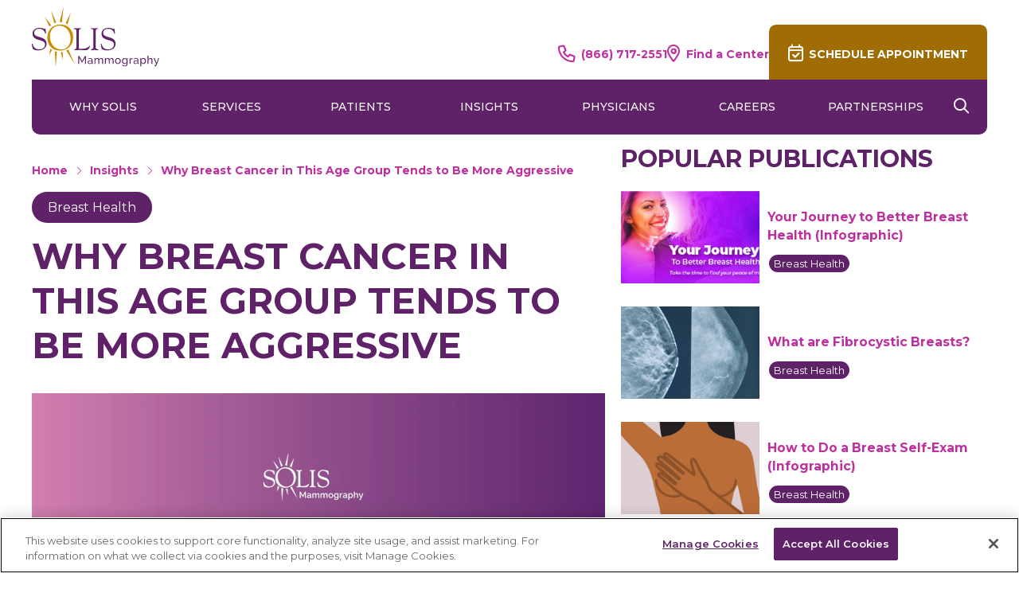

--- FILE ---
content_type: text/html; charset=UTF-8
request_url: https://www.solismammo.com/insights/why-breast-cancer-age-group-tends-be-more-aggressive
body_size: 13557
content:
<!DOCTYPE html>
<html lang="en" dir="ltr" prefix="og: https://ogp.me/ns#">
  <head>
    <meta charset="utf-8" />
<meta name="description" content="The reason that women in their 40s need to be screened every year is because their disease tends to be more aggressive." />
<link rel="canonical" href="https://www.solismammo.com/insights/why-breast-cancer-age-group-tends-be-more-aggressive" />
<link rel="shortlink" href="https://www.solismammo.com/node/503" />
<meta name="rights" content="Copyright ©{date:html_year] Solis Mammography. All rights reserved." />
<meta property="og:site_name" content="Solis Mammography" />
<meta property="og:url" content="https://www.solismammo.com/insights/why-breast-cancer-age-group-tends-be-more-aggressive" />
<meta property="og:title" content="Why Breast Cancer in This Age Group Tends to Be More Aggressive | Solis Mammography" />
<meta property="og:description" content="The reason that women in their 40s need to be screened every year is because their disease tends to be more aggressive." />
<meta property="og:image" content="https://www.solismammo.com/sites/default/files/styles/open_graph_image/public/images/2021-06/dr-rose-imaging.jpg?h=ada05aa9&amp;itok=A0vSipUC" />
<meta property="og:image:width" content="1200" />
<meta property="og:image:height" content="630" />
<meta property="og:updated_time" content="2025-02-25T15:14:49+00:00" />
<meta property="og:image:alt" content="Dr Rose" />
<meta property="article:published_time" content="2021-09-27T17:50:23+00:00" />
<meta property="article:modified_time" content="2025-02-25T15:14:49+00:00" />
<meta name="twitter:card" content="summary_large_image" />
<meta name="twitter:description" content="The reason that women in their 40s need to be screened every year is because their disease tends to be more aggressive." />
<meta name="twitter:title" content="Why Breast Cancer in This Age Group Tends to Be More Aggressive" />
<meta name="twitter:image" content="https://www.solismammo.com/sites/default/files/styles/twitter_large_image/public/images/2021-06/dr-rose-imaging.jpg?h=ada05aa9&amp;itok=CAX2owAi" />
<meta name="twitter:image:alt" content="Dr Rose" />
<meta name="Generator" content="Drupal 10 (https://www.drupal.org)" />
<meta name="MobileOptimized" content="width" />
<meta name="HandheldFriendly" content="true" />
<meta name="viewport" content="width=device-width, initial-scale=1.0" />
<link rel="icon" href="/themes/custom/de_theme/favicon.ico" type="image/vnd.microsoft.icon" />
<script>window.a2a_config=window.a2a_config||{};a2a_config.callbacks=[];a2a_config.overlays=[];a2a_config.templates={};a2a_config.icon_color = "#d1c1ce,#712b62";
</script>
<style>.a2a_svg { border-radius: 25px !important;}
</style>

    <title>Why Breast Cancer in This Age Group Tends to Be More Aggressive | Women&#039;s Wellness</title>
    <link rel="stylesheet" media="all" href="/sites/default/files/css/css_AkL5t28fJCuZyVa8y50yg0PoeEPrepFQTxtkvKXCbdU.css?delta=0&amp;language=en&amp;theme=de_theme&amp;include=eJw1jFEKAjEQQy-0tEeS6ERd6XSk6ar19Ip1f8LLCwRmPVBHxh_SuUXty6lAGvkIcWenhAu19xr23aIxW9vuKAk3vKao0RxlfXMxHvqVzvmkoU6f_Fj5VP5l8rCt8APgYDXw" />
<link rel="stylesheet" media="all" href="/sites/default/files/css/css__5J1s-BffDZj2Em6K4h_ci9F2bbKar9qVqYLymrOrRM.css?delta=1&amp;language=en&amp;theme=de_theme&amp;include=eJw1jFEKAjEQQy-0tEeS6ERd6XSk6ar19Ip1f8LLCwRmPVBHxh_SuUXty6lAGvkIcWenhAu19xr23aIxW9vuKAk3vKao0RxlfXMxHvqVzvmkoU6f_Fj5VP5l8rCt8APgYDXw" />

    <script type="application/json" data-drupal-selector="drupal-settings-json">{"path":{"baseUrl":"\/","pathPrefix":"","currentPath":"node\/503","currentPathIsAdmin":false,"isFront":false,"currentLanguage":"en"},"pluralDelimiter":"\u0003","suppressDeprecationErrors":true,"gtag":{"tagId":"","consentMode":false,"otherIds":[],"events":[],"additionalConfigInfo":[]},"ajaxPageState":{"libraries":"eJxdjFsSwiAMRTeEsKROLFekkxCH4ANXL7X2o_7cOefmQTE2pdID_cBfqpbmZiazHs5k2FlgRgm2e9E4ZloxqApxfsNFTKwztaxlyrdw1NNi60K7QrB9TqqJR0MppBH_7mmh17EUZ90aZLt_ZDwtfNOLxjvjA82oUCI","theme":"de_theme","theme_token":null},"ajaxTrustedUrl":{"form_action_p_pvdeGsVG5zNF_XLGPTvYSKCf43t8qZYSwcfZl2uzM":true},"gtm":{"tagId":null,"settings":{"data_layer":"dataLayer","include_classes":false,"allowlist_classes":"google\nnonGooglePixels\nnonGoogleScripts\nnonGoogleIframes","blocklist_classes":"customScripts\ncustomPixels","include_environment":false,"environment_id":"","environment_token":""},"tagIds":["GTM-N3CBC9M"]},"smartIp":"{\u0022location\u0022:{\u0022source\u0022:\u0022smart_ip\u0022,\u0022ipAddress\u0022:\u002218.191.209.124\u0022,\u0022ipVersion\u0022:4,\u0022timestamp\u0022:1769010945,\u0022originalData\u0022:{\u0022city\u0022:{\u0022geoname_id\u0022:4509177,\u0022names\u0022:{\u0022de\u0022:\u0022Columbus\u0022,\u0022en\u0022:\u0022Columbus\u0022,\u0022es\u0022:\u0022Columbus\u0022,\u0022fr\u0022:\u0022Columbus\u0022,\u0022ja\u0022:\u0022\\u30b3\\u30ed\\u30f3\\u30d0\\u30b9\u0022,\u0022pt-BR\u0022:\u0022Columbus\u0022,\u0022ru\u0022:\u0022\\u041a\\u043e\\u043b\\u0443\\u043c\\u0431\\u0443\\u0441\u0022,\u0022zh-CN\u0022:\u0022\\u54e5\\u4f26\\u5e03\u0022}},\u0022continent\u0022:{\u0022code\u0022:\u0022NA\u0022,\u0022geoname_id\u0022:6255149,\u0022names\u0022:{\u0022de\u0022:\u0022Nordamerika\u0022,\u0022en\u0022:\u0022North America\u0022,\u0022es\u0022:\u0022Norteam\\u00e9rica\u0022,\u0022fr\u0022:\u0022Am\\u00e9rique du Nord\u0022,\u0022ja\u0022:\u0022\\u5317\\u30a2\\u30e1\\u30ea\\u30ab\u0022,\u0022pt-BR\u0022:\u0022Am\\u00e9rica do Norte\u0022,\u0022ru\u0022:\u0022\\u0421\\u0435\\u0432\\u0435\\u0440\\u043d\\u0430\\u044f \\u0410\\u043c\\u0435\\u0440\\u0438\\u043a\\u0430\u0022,\u0022zh-CN\u0022:\u0022\\u5317\\u7f8e\\u6d32\u0022}},\u0022country\u0022:{\u0022geoname_id\u0022:6252001,\u0022iso_code\u0022:\u0022US\u0022,\u0022names\u0022:{\u0022de\u0022:\u0022Vereinigte Staaten\u0022,\u0022en\u0022:\u0022United States\u0022,\u0022es\u0022:\u0022Estados Unidos\u0022,\u0022fr\u0022:\u0022\\u00c9tats Unis\u0022,\u0022ja\u0022:\u0022\\u30a2\\u30e1\\u30ea\\u30ab\u0022,\u0022pt-BR\u0022:\u0022EUA\u0022,\u0022ru\u0022:\u0022\\u0421\\u0428\\u0410\u0022,\u0022zh-CN\u0022:\u0022\\u7f8e\\u56fd\u0022}},\u0022location\u0022:{\u0022accuracy_radius\u0022:1000,\u0022latitude\u0022:39.9625,\u0022longitude\u0022:-83.0061,\u0022metro_code\u0022:535,\u0022time_zone\u0022:\u0022America\\\/New_York\u0022},\u0022postal\u0022:{\u0022code\u0022:\u002243215\u0022},\u0022registered_country\u0022:{\u0022geoname_id\u0022:6252001,\u0022iso_code\u0022:\u0022US\u0022,\u0022names\u0022:{\u0022de\u0022:\u0022Vereinigte Staaten\u0022,\u0022en\u0022:\u0022United States\u0022,\u0022es\u0022:\u0022Estados Unidos\u0022,\u0022fr\u0022:\u0022\\u00c9tats Unis\u0022,\u0022ja\u0022:\u0022\\u30a2\\u30e1\\u30ea\\u30ab\u0022,\u0022pt-BR\u0022:\u0022EUA\u0022,\u0022ru\u0022:\u0022\\u0421\\u0428\\u0410\u0022,\u0022zh-CN\u0022:\u0022\\u7f8e\\u56fd\u0022}},\u0022subdivisions\u0022:[{\u0022geoname_id\u0022:5165418,\u0022iso_code\u0022:\u0022OH\u0022,\u0022names\u0022:{\u0022en\u0022:\u0022Ohio\u0022,\u0022es\u0022:\u0022Ohio\u0022,\u0022fr\u0022:\u0022Ohio\u0022,\u0022ja\u0022:\u0022\\u30aa\\u30cf\\u30a4\\u30aa\\u5dde\u0022,\u0022ru\u0022:\u0022\\u041e\\u0433\\u0430\\u0439\\u043e\u0022,\u0022zh-CN\u0022:\u0022\\u4fc4\\u4ea5\\u4fc4\\u5dde\u0022}}]},\u0022country\u0022:\u0022United States\u0022,\u0022countryCode\u0022:\u0022US\u0022,\u0022region\u0022:\u0022Ohio\u0022,\u0022regionCode\u0022:\u0022OH\u0022,\u0022city\u0022:\u0022Columbus\u0022,\u0022zip\u0022:\u002243215\u0022,\u0022latitude\u0022:39.9625,\u0022longitude\u0022:-83.0061,\u0022timeZone\u0022:\u0022America\\\/New_York\u0022,\u0022isEuCountry\u0022:false,\u0022isGdprCountry\u0022:false}}","smartIpSrc":{"smartIp":"smart_ip","geocodedSmartIp":"geocoded_smart_ip","w3c":"w3c"},"field_group":{"html_element":{"mode":"small_teaser","context":"view","settings":{"classes":"small-teaser--wrapper","id":"","element":"div","show_label":false,"label_element":"h3","label_element_classes":"","attributes":"","effect":"none","speed":"fast"}}},"de_location_ip":{"connection_type":"Corporate"},"income_calculator":{"guidelines":{"1":19999,"2":19999,"3":29999,"4":29999,"5":39999,"6":39999,"7":49999,"8":49999},"guideline_cap":8,"guideline_per_person":5000,"guideline_multiplier":1,"coupon_text":"Download $99 Coupon","coupon_url":"https:\/\/www.solismammo.com\/sites\/default\/files\/2023-04\/SolisMammo-99-Coupon-2023.pdf","qualified_message":"\u003Ch3\u003EYou qualify for Solis Mammography\u2019s Value Screening Program\u003C\/h3\u003E\r\n","unqualified_message":"\u003Ch3\u003ESorry, you do not qualify for Solis Mammography\u0027s Value Screening Program at this time.\u003C\/h3\u003E\r\n"},"phone_number_tooltip":"Please have insurance information in hand before calling. Contact Center hours of operation: 7am-6pm CST Mon-Fri, and 8am-1pm CST Saturday.","user":{"uid":0,"permissionsHash":"bb44fe402036af96bfadc62cfdc3b354661953beaf782af8fb46fce2c35245f3"}}</script>
<script src="/core/misc/drupalSettingsLoader.js?v=10.5.3"></script>
<script src="/modules/contrib/google_tag/js/gtag.js?t8wy5d"></script>
<script src="/modules/contrib/google_tag/js/gtm.js?t8wy5d"></script>


    <script type="text/javascript">
    (function(c,a){if(!a.__SV){var b=window;try{var d,m,j,k=b.location,f=k.hash;d=function(a,b){return(m=a.match(RegExp(b+"=([^&]*)")))?m[1]:null};f&&d(f,"fpState")&&(j=JSON.parse(decodeURIComponent(d(f,"fpState"))),"fpeditor"===j.action&&(b.sessionStorage.setItem("_fpcehash",f),history.replaceState(j.desiredHash||"",c.title,k.pathname+k.search)))}catch(n){}var l,h;window.freshpaint=a;a._i=[];a.init=function(b,d,g){function c(b,i){var a=i.split(".");2==a.length&&(b=b[a[0]],i=a[1]);b[i]=function(){b.push([i].concat(Array.prototype.slice.call(arguments,
    0)))}}var e=a;"undefined"!==typeof g?e=a[g]=[]:g="freshpaint";e.people=e.people||[];e.toString=function(b){var a="freshpaint";"freshpaint"!==g&&(a+="."+g);b||(a+=" (stub)");return a};e.people.toString=function(){return e.toString(1)+".people (stub)"};l="disable time_event track track_pageview track_links track_forms track_with_groups add_group set_group remove_group register register_once alias unregister identify name_tag set_config reset opt_in_tracking opt_out_tracking has_opted_in_tracking has_opted_out_tracking clear_opt_in_out_tracking people.set people.set_once people.unset people.increment people.append people.union people.track_charge people.clear_charges people.delete_user people.remove people group page alias ready addEventProperties addInitialEventProperties removeEventProperty addPageviewProperties".split(" ");
    for(h=0;h<l.length;h++)c(e,l[h]);var f="set set_once union unset remove delete".split(" ");e.get_group=function(){function a(c){b[c]=function(){call2_args=arguments;call2=[c].concat(Array.prototype.slice.call(call2_args,0));e.push([d,call2])}}for(var b={},d=["get_group"].concat(Array.prototype.slice.call(arguments,0)),c=0;c<f.length;c++)a(f[c]);return b};a._i.push([b,d,g])};a.__SV=1.4;b=c.createElement("script");b.type="text/javascript";b.async=!0;b.src="undefined"!==typeof FRESHPAINT_CUSTOM_LIB_URL?
    FRESHPAINT_CUSTOM_LIB_URL:"//perfalytics.com/static/js/freshpaint.js";(d=c.getElementsByTagName("script")[0])?d.parentNode.insertBefore(b,d):c.head.appendChild(b)}})(document,window.freshpaint||[]);
    freshpaint.init("bdf0b80a-3f46-4b02-8ee5-e103b4ba9162");
    freshpaint.page();
    </script>



<!-- Clarity -->
<script type="text/javascript">
    (function(c,l,a,r,i,t,y){
        c[a]=c[a]||function(){(c[a].q=c[a].q||[]).push(arguments)};
        t=l.createElement(r);t.async=1;t.src="https://www.clarity.ms/tag/"+i;
        y=l.getElementsByTagName(r)[0];y.parentNode.insertBefore(t,y);
    })(window, document, "clarity", "script", "pucip1h277");
</script>

<!-- OneTrust Cookies Consent Notice start for solismammo.com -->
<script src="https://cdn.cookielaw.org/scripttemplates/otSDKStub.js"  type="text/javascript" charset="UTF-8" data-domain-script="0192e8b0-892a-77dc-ab88-656dee4ddc44" ></script>
<script type="text/javascript">
function OptanonWrapper() {
    //console.log('OneTrust is ready!');
 
    // Function to check and load Clarity only if Analytics (C0002) is allowed
    function loadClarity() {
    if (OptanonActiveGroups.includes('C0002')) {              
            window.clarity('consent');
        } else {
            //console.log('User has NOT accepted analytics cookies. Clarity not loaded.');
        }
    }
 
    // Initial check on page load
    loadClarity();
 
    // Listen for consent changes
    Optanon.OnConsentChanged(function() {
        //console.log('User changed consent preferences.');
        handleClarityConsent();
    });
 
    function handleClarityConsent() {
        if (OptanonActiveGroups.includes('C0002')) {
            loadClarity();
        } else {
            //console.log('User revoked analytics consent. Removing Clarity cookies...');
            deleteClarityCookies();
        }
    }
 
    // Function to delete Clarity cookies
    function deleteClarityCookies() {
        window.clarity('stop');
        window.clarity('consent', false);
    }
}
</script>
<!-- OneTrust Cookies Consent Notice end for solismammo.com -->
    <link rel="apple-touch-icon" sizes="180x180" href="/themes/custom/de_theme/src/img/favicons/apple-touch-icon.png?v=2bBGErOP6w">
    <link rel="icon" type="image/png" sizes="32x32" href="/themes/custom/de_theme/src/img/favicons/favicon-32x32.png?v=2bBGErOP6w">
    <link rel="icon" type="image/png" sizes="16x16" href="/themes/custom/de_theme/src/img/favicons/favicon-16x16.png?v=2bBGErOP6w">
    <link rel="manifest" href="/themes/custom/de_theme/src/img/favicons/site.webmanifest?v=2bBGErOP6w">
    <link rel="shortcut icon" href="/themes/custom/de_theme/src/img/favicons/favicon.ico?v=2bBGErOP6w">
    <link rel="stylesheet" href="https://fonts.googleapis.com/css?family=Montserrat:300,400,500,600,700&display=swap">
    <meta name="msapplication-TileColor" content="#da532c">
    <meta name="theme-color" content="#ffffff">
  </head>
  <body class="one_sidebar sidebar_first node-503 anonymous path-node node--type-publication">
    <!-- AudioGO Streaming Radio Pixel -->
<img src="https://us-37954-adswizz.attribution.adswizz.com/fire?pixelId=13bcf55c-5911-4783-9fd5-29f67c924bd6&type=sitevisit&subtype=HomePage&aw_0_req.gdpr=true&redirectURL=[base64]" height="0" width="0" style="display: none; visibility: hidden;" />

<!-- AudioGO Podcast Pixel -->
<img src="https://us-37954-adswizz.attribution.adswizz.com/fire?pixelId=754fb37e-233d-4bd4-8510-c2d50de553c2&type=sitevisit&subtype=HomePage&aw_0_req.gdpr=true&redirectURL=[base64]" height="0" width="0" style="display: none; visibility: hidden;" /> 
    <a href="#main-content" class="visually-hidden focusable skip-link">
      Skip to main content
    </a>
    <noscript><iframe src="https://www.googletagmanager.com/ns.html?id=GTM-N3CBC9M"
                  height="0" width="0" style="display:none;visibility:hidden"></iframe></noscript>

      <div class="dialog-off-canvas-main-canvas" data-off-canvas-main-canvas>
      <header id="header">
    <div class="layout-header">

      <div class="masthead">
        
        <div class="layout-container">
              <div class="region region--masthead-primary clearfix" id="masthead-primary">
    <div class="region-inner clearfix">
      <div id="block-de-theme-branding" class="block block-system block-system-branding-block">
  
    
        <a href="/" title="Home" rel="home" class="site-logo">
      <img src="/themes/custom/de_theme/logo.svg" alt="Home" />
    </a>
      </div>
<div id="block-config-pages" class="block block-config-pages block-config-pages-block">
  
    
      <div region="masthead_primary" class="config_pages config_pages--type--header-and-footer config_pages--view-mode--header config_pages--header-and-footer--header">
  
  <div class="field field--name-field-phone-number field--type-telephone field--label-visually_hidden">
    <div class="field__label visually-hidden">Phone Number</div>
              <div class="field__item"><a href="tel:%28866%29717-2551">(866) 717-2551</a></div>
          </div>

            <div class="clearfix text-formatted field field--name-field-find-center field--type-text field--label-hidden field__item"><a href="/find-a-center">Find a Center </a></div>
      
            <div class="clearfix text-formatted field field--name-field-schedule-appointment field--type-text field--label-hidden field__item"><a href="/schedule">Schedule Appointment </a></div>
      
</div>

  </div>

    </div>
  </div>

          <button tabindex="0" class="hamburger hamburger--collapse nav-toggle" type="button" aria-controls="bannerNavbarToggler" aria-expanded="false" aria-label="Toggle navigation">
              <span class="hamburger-box">
                  <span class="hamburger-inner"></span>
              </span>
          </button>
        </div>
      </div>

      <div id="mastnav" class="mastnav">
        <div class="layout-container">
            <div class="region region--masthead-secondary clearfix" id="masthead-secondary">
    <div class="region-inner clearfix">
      <nav role="navigation" aria-labelledby="block-de-theme-main-menu-menu" id="block-de-theme-main-menu" class="block block-menu navigation menu--main">
            
  <h2 class="visually-hidden" id="block-de-theme-main-menu-menu">Main navigation</h2>
  

        
              <ul region="masthead_secondary" class="menu">
                    <li class="menu-item menu-item--expanded">
        <a href="/why-solis" data-drupal-link-system-path="node/2">Why Solis</a>
                                <ul class="menu">
                    <li class="menu-item">
        <a href="/why-solis/better-mammogram" data-drupal-link-system-path="node/12">A Better Mammogram</a>
              </li>
                <li class="menu-item">
        <a href="/why-solis/cmo-roundtable" data-drupal-link-system-path="node/608">CMO Roundtable</a>
              </li>
                <li class="menu-item">
        <a href="/why-solis/leadership" data-drupal-link-system-path="node/10">Leadership</a>
              </li>
                <li class="menu-item">
        <a href="/news" data-drupal-link-system-path="node/58">News</a>
              </li>
                <li class="menu-item">
        <a href="/why-solis/state-of-mammography" data-drupal-link-system-path="node/567">State of Mammography</a>
              </li>
                <li class="menu-item">
        <a href="/why-solis/testimonials" data-drupal-link-system-path="node/11">Testimonials</a>
              </li>
        </ul>
  
              </li>
                <li class="menu-item menu-item--expanded">
        <a href="/services" data-drupal-link-system-path="node/3">Services</a>
                                <ul class="menu">
                    <li class="menu-item">
        <a href="/services/bone-density" data-drupal-link-system-path="node/230">Bone Density (DEXA)</a>
              </li>
                <li class="menu-item">
        <a href="/services/breast-biopsy" data-drupal-link-system-path="node/232">Breast Biopsy</a>
              </li>
                <li class="menu-item">
        <a href="/services/breast-ultrasound" data-drupal-link-system-path="node/233">Breast Ultrasound</a>
              </li>
                <li class="menu-item">
        <a href="/services/diagnostic-mammogram" data-drupal-link-system-path="node/231">Diagnostic Mammogram</a>
              </li>
                <li class="menu-item">
        <a href="/services/mammo-heart" data-drupal-link-system-path="node/736">Mammo+Heart</a>
              </li>
                <li class="menu-item">
        <a href="/services/screening-mammogram" data-drupal-link-system-path="node/30">Screening Mammogram</a>
              </li>
        </ul>
  
              </li>
                <li class="menu-item menu-item--expanded">
        <a href="/patient-resources" data-drupal-link-system-path="node/235">Patients</a>
                                <ul class="menu">
                    <li class="menu-item">
        <a href="/patient-resources/breast-care-coordination-program" data-drupal-link-system-path="node/533">Breast Care Coordination</a>
              </li>
                <li class="menu-item">
        <a href="/patient-resources/breast-cancer-ageless" data-drupal-link-system-path="node/526">Breast Cancer is Ageless</a>
              </li>
                <li class="menu-item">
        <a href="/patient-resources/faqs" data-drupal-link-system-path="node/234">FAQs</a>
              </li>
                <li class="menu-item">
        <a href="/patient-resources/insurance" data-drupal-link-system-path="node/236">Insurance</a>
              </li>
                <li class="menu-item">
        <a href="/patient-resources/patient-registration-forms" data-drupal-link-system-path="node/406">Patient Pre-Registration Forms</a>
              </li>
                <li class="menu-item">
        <a href="/patient-resources/request-records" data-drupal-link-system-path="node/4">Records Request</a>
              </li>
        </ul>
  
              </li>
                <li class="blog-menu-wellness blog-menu-item menu-item">
        <a href="/insights" class="blog-menu-wellness blog-menu-item" data-drupal-link-system-path="node/37">Insights</a>
              </li>
                <li class="menu-item menu-item--expanded">
        <a href="/physician-resources" data-drupal-link-system-path="node/5">Physicians</a>
                                <ul class="menu">
                    <li class="menu-item">
        <a href="/physician-resources/breast-care-coordination-program" data-drupal-link-system-path="node/534">Breast Care Coordination</a>
              </li>
                <li class="menu-item">
        <a href="/physician-resources/physician-portal" data-drupal-link-system-path="node/709">Physician Portal</a>
              </li>
                <li class="menu-item">
        <a href="/physician-resources/referral-pads" data-drupal-link-system-path="node/238">Referral Pads</a>
              </li>
        </ul>
  
              </li>
                <li class="menu-item menu-item--expanded">
        <a href="/careers" data-drupal-link-system-path="node/7">Careers</a>
                                <ul class="menu">
                    <li class="menu-item">
        <a href="/careers" data-drupal-link-system-path="node/7">Career Opportunities</a>
              </li>
                <li class="menu-item">
        <a href="/solis-university" data-drupal-link-system-path="node/547">Solis University</a>
              </li>
        </ul>
  
              </li>
                <li class="menu-item menu-item--expanded">
        <a href="/partnerships" data-drupal-link-system-path="node/695">Partnerships</a>
                                <ul class="menu">
                    <li class="menu-item">
        <a href="/partnerships" data-drupal-link-system-path="node/695">Healthcare Partnerships</a>
              </li>
                <li class="menu-item">
        <a href="/mammoconnect" data-drupal-link-system-path="node/727">MammoConnect</a>
              </li>
        </ul>
  
              </li>
        </ul>
  


  </nav>
<div class="solis-search-form-block block block-solis-search block-solis-search-form-block" data-drupal-selector="solis-search-form-block" id="block-solissearchblock">
  
    
      <form region="masthead_secondary" action="/insights/why-breast-cancer-age-group-tends-be-more-aggressive" method="post" id="solis-search-form-block" accept-charset="UTF-8">
  <div class="js-form-item form-item js-form-type-textfield form-type-textfield js-form-item-keywords form-item-keywords form-no-label">
      <label for="edit-keywords" class="visually-hidden">Search keywords</label>
        <input placeholder="Search by keywords" data-drupal-selector="edit-keywords" type="text" id="edit-keywords" name="keywords" value="" size="60" maxlength="60" class="form-text" />

        </div>
<input autocomplete="off" data-drupal-selector="form-uzky8rgvrbbqpn5e6k7gjq7et7zpd1enqz8nibgv7o8" type="hidden" name="form_build_id" value="form-UzkY8rGVrBBqpn5E6K7gjQ7eT7ZPD1enQZ8nIBgv7o8" />
<input data-drupal-selector="edit-solis-search-form-block" type="hidden" name="form_id" value="solis_search_form_block" />
<div data-drupal-selector="edit-actions" class="form-actions js-form-wrapper form-wrapper" id="edit-actions"><input data-drupal-selector="edit-submit" type="submit" id="edit-submit" name="Search" value="Search" class="button js-form-submit form-submit" />
</div>

</form>

  </div>

      <a href="#" class="search-toggle">
        <span class="fa fa-search"><span class="visually-hidden">Expand Search: the search bar will slide down.</span></span>
      </a>
    </div>
  </div>

        </div>
        
          <div class="region region--sticky-links clearfix">
      <div id="block-de-theme-config-pages-2" class="block block-config-pages block-config-pages-block">
  
    
      <div region="sticky_links" class="config_pages config_pages--type--header-and-footer config_pages--view-mode--sticky-links config_pages--header-and-footer--sticky-links">
  
  <div class="field field--name-field-phone-number field--type-telephone field--label-visually_hidden">
    <div class="field__label visually-hidden">Phone Number</div>
              <div class="field__item"><a href="tel:%28866%29717-2551">(866) 717-2551</a></div>
          </div>

            <div class="clearfix text-formatted field field--name-field-find-center field--type-text field--label-hidden field__item"><a href="/find-a-center">Find a Center </a></div>
      
            <div class="clearfix text-formatted field field--name-field-schedule-appointment field--type-text field--label-hidden field__item"><a href="/schedule">Schedule </a></div>
      
</div>

  </div>

  </div>

      </div>

      
    </div>
  </header>

  <header id="sticky-header">
    <div class="layout-header">
      <div class="masthead">
        <div class="layout-container">
              <div class="region region--masthead-primary clearfix" id="masthead-primary">
    <div class="region-inner clearfix">
      <div id="block-de-theme-branding" class="block block-system block-system-branding-block">
  
    
        <a href="/" title="Home" rel="home" class="site-logo">
      <img src="/themes/custom/de_theme/logo.svg" alt="Home" />
    </a>
      </div>
<div id="block-config-pages" class="block block-config-pages block-config-pages-block">
  
    
      <div region="masthead_primary" class="config_pages config_pages--type--header-and-footer config_pages--view-mode--header config_pages--header-and-footer--header">
  
  <div class="field field--name-field-phone-number field--type-telephone field--label-visually_hidden">
    <div class="field__label visually-hidden">Phone Number</div>
              <div class="field__item"><a href="tel:%28866%29717-2551">(866) 717-2551</a></div>
          </div>

            <div class="clearfix text-formatted field field--name-field-find-center field--type-text field--label-hidden field__item"><a href="/find-a-center">Find a Center </a></div>
      
            <div class="clearfix text-formatted field field--name-field-schedule-appointment field--type-text field--label-hidden field__item"><a href="/schedule">Schedule Appointment </a></div>
      
</div>

  </div>

    </div>
  </div>

          <button tabindex="0" class="hamburger hamburger--collapse nav-toggle" type="button" aria-controls="bannerNavbarToggler" aria-expanded="false" aria-label="Toggle navigation">
              <span class="hamburger-box">
                  <span class="hamburger-inner"></span>
              </span>
          </button>
        </div>
      </div>

      <div class="mastnav">
          <div class="region region--sticky-links clearfix">
      <div id="block-de-theme-config-pages-2" class="block block-config-pages block-config-pages-block">
  
    
      <div region="sticky_links" class="config_pages config_pages--type--header-and-footer config_pages--view-mode--sticky-links config_pages--header-and-footer--sticky-links">
  
  <div class="field field--name-field-phone-number field--type-telephone field--label-visually_hidden">
    <div class="field__label visually-hidden">Phone Number</div>
              <div class="field__item"><a href="tel:%28866%29717-2551">(866) 717-2551</a></div>
          </div>

            <div class="clearfix text-formatted field field--name-field-find-center field--type-text field--label-hidden field__item"><a href="/find-a-center">Find a Center </a></div>
      
            <div class="clearfix text-formatted field field--name-field-schedule-appointment field--type-text field--label-hidden field__item"><a href="/schedule">Schedule </a></div>
      
</div>

  </div>

  </div>

      </div>
    </div>
  </header>

  <nav class="responsive-menu" inert>
    <div class="layout-container">
        <div class="region region--responsive-menu clearfix">
      <nav role="navigation" aria-labelledby="block-de-theme-mainnavigation-menu" id="block-de-theme-mainnavigation" class="block block-menu navigation menu--main">
            
  <h2 class="visually-hidden" id="block-de-theme-mainnavigation-menu">Main navigation</h2>
  

        
              <ul region="responsive_menu" class="menu">
                    <li class="menu-item menu-item--expanded">
        <a href="/why-solis" data-drupal-link-system-path="node/2">Why Solis</a>
                                <ul class="menu">
                    <li class="menu-item">
        <a href="/why-solis/better-mammogram" data-drupal-link-system-path="node/12">A Better Mammogram</a>
              </li>
                <li class="menu-item">
        <a href="/why-solis/cmo-roundtable" data-drupal-link-system-path="node/608">CMO Roundtable</a>
              </li>
                <li class="menu-item">
        <a href="/why-solis/leadership" data-drupal-link-system-path="node/10">Leadership</a>
              </li>
                <li class="menu-item">
        <a href="/news" data-drupal-link-system-path="node/58">News</a>
              </li>
                <li class="menu-item">
        <a href="/why-solis/state-of-mammography" data-drupal-link-system-path="node/567">State of Mammography</a>
              </li>
                <li class="menu-item">
        <a href="/why-solis/testimonials" data-drupal-link-system-path="node/11">Testimonials</a>
              </li>
        </ul>
  
              </li>
                <li class="menu-item menu-item--expanded">
        <a href="/services" data-drupal-link-system-path="node/3">Services</a>
                                <ul class="menu">
                    <li class="menu-item">
        <a href="/services/bone-density" data-drupal-link-system-path="node/230">Bone Density (DEXA)</a>
              </li>
                <li class="menu-item">
        <a href="/services/breast-biopsy" data-drupal-link-system-path="node/232">Breast Biopsy</a>
              </li>
                <li class="menu-item">
        <a href="/services/breast-ultrasound" data-drupal-link-system-path="node/233">Breast Ultrasound</a>
              </li>
                <li class="menu-item">
        <a href="/services/diagnostic-mammogram" data-drupal-link-system-path="node/231">Diagnostic Mammogram</a>
              </li>
                <li class="menu-item">
        <a href="/services/mammo-heart" data-drupal-link-system-path="node/736">Mammo+Heart</a>
              </li>
                <li class="menu-item">
        <a href="/services/screening-mammogram" data-drupal-link-system-path="node/30">Screening Mammogram</a>
              </li>
        </ul>
  
              </li>
                <li class="menu-item menu-item--expanded">
        <a href="/patient-resources" data-drupal-link-system-path="node/235">Patients</a>
                                <ul class="menu">
                    <li class="menu-item">
        <a href="/patient-resources/breast-care-coordination-program" data-drupal-link-system-path="node/533">Breast Care Coordination</a>
              </li>
                <li class="menu-item">
        <a href="/patient-resources/breast-cancer-ageless" data-drupal-link-system-path="node/526">Breast Cancer is Ageless</a>
              </li>
                <li class="menu-item">
        <a href="/patient-resources/faqs" data-drupal-link-system-path="node/234">FAQs</a>
              </li>
                <li class="menu-item">
        <a href="/patient-resources/insurance" data-drupal-link-system-path="node/236">Insurance</a>
              </li>
                <li class="menu-item">
        <a href="/patient-resources/patient-registration-forms" data-drupal-link-system-path="node/406">Patient Pre-Registration Forms</a>
              </li>
                <li class="menu-item">
        <a href="/patient-resources/request-records" data-drupal-link-system-path="node/4">Records Request</a>
              </li>
        </ul>
  
              </li>
                <li class="blog-menu-wellness blog-menu-item menu-item">
        <a href="/insights" class="blog-menu-wellness blog-menu-item" data-drupal-link-system-path="node/37">Insights</a>
              </li>
                <li class="menu-item menu-item--expanded">
        <a href="/physician-resources" data-drupal-link-system-path="node/5">Physicians</a>
                                <ul class="menu">
                    <li class="menu-item">
        <a href="/physician-resources/breast-care-coordination-program" data-drupal-link-system-path="node/534">Breast Care Coordination</a>
              </li>
                <li class="menu-item">
        <a href="/physician-resources/physician-portal" data-drupal-link-system-path="node/709">Physician Portal</a>
              </li>
                <li class="menu-item">
        <a href="/physician-resources/referral-pads" data-drupal-link-system-path="node/238">Referral Pads</a>
              </li>
        </ul>
  
              </li>
                <li class="menu-item menu-item--expanded">
        <a href="/careers" data-drupal-link-system-path="node/7">Careers</a>
                                <ul class="menu">
                    <li class="menu-item">
        <a href="/careers" data-drupal-link-system-path="node/7">Career Opportunities</a>
              </li>
                <li class="menu-item">
        <a href="/solis-university" data-drupal-link-system-path="node/547">Solis University</a>
              </li>
        </ul>
  
              </li>
                <li class="menu-item menu-item--expanded">
        <a href="/partnerships" data-drupal-link-system-path="node/695">Partnerships</a>
                                <ul class="menu">
                    <li class="menu-item">
        <a href="/partnerships" data-drupal-link-system-path="node/695">Healthcare Partnerships</a>
              </li>
                <li class="menu-item">
        <a href="/mammoconnect" data-drupal-link-system-path="node/727">MammoConnect</a>
              </li>
        </ul>
  
              </li>
        </ul>
  


  </nav>

  </div>

    </div>
  </nav>

          
  <main id="main" class="column">
    <a id="main-content" tabindex="-1"></a>
    

    <div class="layout-container legacy-content-wrapper">

        <div class="region region--content clearfix" id="content">
    <div id="block-webchat" class="block block-de-webchat block-web-chat">
  
    
      
  </div>
<div data-drupal-messages-fallback class="hidden"></div>
<div id="block-de-theme-breadcrumbs" class="block block-system block-system-breadcrumb-block">
  
    
        <nav class="breadcrumb" role="navigation" aria-labelledby="system-breadcrumb">
    <h2 id="system-breadcrumb" class="visually-hidden">Breadcrumb</h2>
    <ol>
          <li>
                  <a href="/">Home</a>
              </li>
          <li>
                  <a href="/insights">Insights</a>
              </li>
          <li>
                  Why Breast Cancer in This Age Group Tends to Be More Aggressive
              </li>
        </ol>
  </nav>

  </div>
<div id="block-de-theme-content" class="block block-system block-system-main-block">
  
    
      
<article class="node node--type-publication node--view-mode-full">

  <div class="node__content">

    <div class="content-info-wrapper">
      
                    <div class="bg-yellow field field--name-field-peace-of-mind-term field--type-entity-reference field--label-hidden field__item"> Breast Health</div>
            


      <h1>
        <span class="field field--name-title field--type-string field--label-hidden">Why Breast Cancer in This Age Group Tends to Be More Aggressive</span>

      </h1>

          </div>
      
    
            <div class="clearfix text-formatted field field--name-body field--type-text-with-summary field--label-hidden field__item"><div style="height:0;overflow:hidden;padding-bottom:56.25%;position:relative;"><iframe style="border-width:0;height:100%;left:0;position:absolute;top:0;width:100%;" src="https://freshpaint-video.com/bdf0b80a-3f46-4b02-8ee5-e103b4ba9162/9a9b3155-91b4-4ebb-9965-716e9f46a6b7" title="Freshpaint Video Player" allow="accelerometer; autoplay; clipboard-write; encrypted-media; gyroscope; picture-in-picture; web-share" allowfullscreen>
  </iframe></div><p>&nbsp;</p><p>The reason that women in their 40s need to be screened every year is because their disease tends to be more aggressive. If the interval growth is faster then you need to screen those people more frequently. The message I'd say is:</p><ol><li>We know it saves lives for women in their 40s.</li><li>It makes sense&nbsp;to get a mammogram every year in your 40s.</li><li>If you're getting a mammogram in your 40s, it should be a 3D mammogram.</li></ol></div>
       
    
  </div>

</article>

  </div>
<div id="block-addtoanybuttons" class="block block-addtoany block-addtoany-block">
  
      <h2>Share</h2>
    
      <span class="a2a_kit a2a_kit_size_32 addtoany_list" data-a2a-url="https://www.solismammo.com/insights/why-breast-cancer-age-group-tends-be-more-aggressive" data-a2a-title="Why Breast Cancer in This Age Group Tends to Be More Aggressive"><a class="a2a_button_linkedin" target="_blank"><span class="visually-hidden">LinkedIn</span><span class="fa-brands fa-linkedin-in"></span></a><!--a class="a2a_button_twitter" target="_blank"><span class="visually-hidden">Twitter</span><span class="fa-brands fa-twitter"></span></a--><a class="a2a_button_instagram" target="_blank"><span class="visually-hidden">Instagram</span><span class="fa-brands fa-instagram"></span></a><a class="a2a_button_facebook" target="_blank"><span class="visually-hidden">Facebook</span><span class="fa-brands fa-facebook"></span></a><a class="a2a_button_email" target="_blank"><span class="visually-hidden">Email</span><span class="fa-regular fa-envelope"></span></a><!--a class="a2a_button_pinterest" target="_blank"><span class="visually-hidden">Pinterest</span><span class="fa-brands fa-pinterest"></a--></span>

  </div>

  </div>


        <aside class="column sidebar layout-sidebar-first" role="complementary">
        <div class="region region--sidebar-first clearfix">
      <div class="views-element-container block block-views block-views-blockpopular-publications-block-1" id="block-views-block-popular-publications-block-1">
  
      <h2>Popular Publications</h2>
    
      <div region="sidebar_first"><div class="view view-popular-publications view-id-popular_publications view-display-id-block_1 js-view-dom-id-e4eb9aa28976df5d12d31670065756522bdf7ecec4cbda4d39b1084de44f624b">
  
    
      
      <div class="view-content">
          <div class="views-row"><div class="views-field views-field-field-popular-publications"><div class="field-content">
<article class="node node--type-publication node--view-mode-small-teaser">

  <div class="node__content">
    
            <div class="field field--name-field-main-image field--type-entity-reference field--label-hidden field__item">  <img loading="lazy" src="/sites/default/files/styles/publication_thumbnail/public/images/2025-08/your-journey-coverimage.jpg?h=c6cd8d88&amp;itok=egWuwYXV" width="480" height="320" alt="your journey cover image" class="image-style-publication-thumbnail" />


</div>
      
<div  class="small-teaser--wrapper">
    
  <h3 class="page-header"><a href="/insights/your-journey-better-breast-health-infographic">Your Journey to Better Breast Health (Infographic)</a></h3>

                    <div class="bg-yellow field field--name-field-peace-of-mind-term field--type-entity-reference field--label-hidden field__item"> Breast Health</div>
            
  </div>
  </div>

</article>
</div></div></div>
    <div class="views-row"><div class="views-field views-field-field-popular-publications"><div class="field-content">
<article class="node node--type-publication node--view-mode-small-teaser">

  <div class="node__content">
    
            <div class="field field--name-field-main-image field--type-entity-reference field--label-hidden field__item">  <img loading="lazy" src="/sites/default/files/styles/publication_thumbnail/public/images/2020-02/screen_shot_2020-01-28_at_9.01.25_pm.png?h=6a5ad2cf&amp;itok=R5XZlRxf" width="480" height="320" alt="early detection " class="image-style-publication-thumbnail" />


</div>
      
<div  class="small-teaser--wrapper">
    
  <h3 class="page-header"><a href="/insights/what-are-fibrocystic-breasts">What are Fibrocystic Breasts?</a></h3>

                    <div class="bg-yellow field field--name-field-peace-of-mind-term field--type-entity-reference field--label-hidden field__item"> Breast Health</div>
            
  </div>
  </div>

</article>
</div></div></div>
    <div class="views-row"><div class="views-field views-field-field-popular-publications"><div class="field-content">
<article class="node node--type-publication node--view-mode-small-teaser">

  <div class="node__content">
    
            <div class="field field--name-field-main-image field--type-entity-reference field--label-hidden field__item">  <img loading="lazy" src="/sites/default/files/styles/publication_thumbnail/public/images/2021-11/breastselfexam-blogimage.jpg?h=3d6f31f8&amp;itok=ziaIs6TW" width="480" height="320" alt="Breast Self Exam Image" class="image-style-publication-thumbnail" />


</div>
      
<div  class="small-teaser--wrapper">
    
  <h3 class="page-header"><a href="/insights/how-do-breast-self-exam-infographic">How to Do a Breast Self-Exam (Infographic)</a></h3>

                    <div class="bg-yellow field field--name-field-peace-of-mind-term field--type-entity-reference field--label-hidden field__item"> Breast Health</div>
            
  </div>
  </div>

</article>
</div></div></div>

    </div>
  
          </div>
</div>

  </div>

  </div>

    </aside>
    
    
    </div>

      </main>


  <footer role="contentinfo" id="footer">
    <div id="footer-primary">
        <div class="region region--footer-brand clearfix">
      <div class="layout-container">
      <div id="block-de-theme-sitebranding" class="block block-system block-system-branding-block">
  
    
        <a href="/" title="Home" rel="home" class="site-logo">
      <img src="/themes/custom/de_theme/logo-invert.svg" alt="Home" />
    </a>
      </div>
<div id="block-de-theme-config-pages" class="block block-config-pages block-config-pages-block">
  
    
      <div region="footer_brand" class="config_pages config_pages--type--header-and-footer config_pages--view-mode--social-icons config_pages--header-and-footer--social-icons">
  
      <div class="field field--name-field-social-media-links field--type-link field--label-hidden field__items">
              <div class="facebook field__item"><span class="hide-media-label"><a href="https://www.facebook.com/SolisMammo/"><i class="fa-brands fa-facebook"></i><span class="visually-hidden">Facebook</span></a></span></div>
              <div class="instagram field__item"><span class="hide-media-label"><a href="https://www.instagram.com/solismammography/"><i class="fa-brands fa-instagram"></i><span class="visually-hidden">Instagram</span></a></span></div>
              <div class="linkedin field__item"><span class="hide-media-label"><a href="https://www.linkedin.com/company/solismammo"><i class="fa-brands fa-linkedin-in"></i><span class="visually-hidden">Linkedin</span></a></span></div>
          </div>
  
</div>

  </div>

    </div>
  </div>

        <div class="region region--footer-first clearfix">
      <div class="layout-container">
      <nav role="navigation" aria-labelledby="block-de-theme-footer-menu" id="block-de-theme-footer" class="block block-menu navigation menu--footer">
            
  <h2 class="visually-hidden" id="block-de-theme-footer-menu">Footer menu</h2>
  

        
              <ul region="footer_first" class="menu">
                    <li class="menu-item">
        <a href="/why-solis" data-drupal-link-system-path="node/2">Why Solis</a>
              </li>
                <li class="menu-item">
        <a href="/insights" data-drupal-link-system-path="node/37">Insights</a>
              </li>
                <li class="menu-item">
        <a href="/careers" data-drupal-link-system-path="node/7">Careers</a>
              </li>
                <li class="menu-item">
        <a href="/services" data-drupal-link-system-path="node/3">Services</a>
              </li>
                <li class="menu-item">
        <a href="/news" data-drupal-link-system-path="node/58">News</a>
              </li>
                <li class="menu-item">
        <a href="/solis-university" data-drupal-link-system-path="node/547">Solis University</a>
              </li>
                <li class="menu-item">
        <a href="/patient-resources" data-drupal-link-system-path="node/235">Patient Resources</a>
              </li>
                <li class="menu-item">
        <a href="/partnerships" data-drupal-link-system-path="node/695">Partnerships</a>
              </li>
                <li class="menu-item">
        <a href="/regions" data-drupal-link-system-path="node/295">Regions</a>
              </li>
                <li class="menu-item">
        <a href="/physician-resources" data-drupal-link-system-path="node/5">Physician Resources</a>
              </li>
        </ul>
  


  </nav>
<div id="block-config-pages-3" class="block block-config-pages block-config-pages-block">
  
    
      <div region="footer_first" class="config_pages config_pages--type--header-and-footer config_pages--view-mode--footer config_pages--header-and-footer--footer">
  
      <div class="field field--name-field-cta-link-buttons field--type-link field--label-hidden field__items">
              <div class="schedule-appointment field__item"><a href="/schedule">Schedule Appointment</a></div>
              <div class="find-a-center field__item"><a href="/find-a-center">Find a Center</a></div>
              <div class="reschedule-appointment field__item"><a href="/Reschedule">Reschedule Appointment</a></div>
              <div class="contact-us field__item"><a href="/contact-us">Contact Us</a></div>
          </div>
  
</div>

  </div>

    </div>
  </div>

    </div>
    <div id="footer-secondary">
        <div class="region region--footer-second clearfix">
      <div class="layout-container">
      <div id="block-geolocationgoogleplacesapiattributionblock" class="block block-geolocation-google-places-api block-geolocation-google-places-api-attribution-block">
  
    
      <span id="geolocation-google-places-api-attribution"></span>
  </div>
<div id="block-config-pages-4" class="block block-config-pages block-config-pages-block">
  
    
      <div region="footer_second" class="config_pages config_pages--type--header-and-footer config_pages--view-mode--secondary-footer config_pages--header-and-footer--secondary-footer">
  
            <div class="clearfix text-formatted field field--name-field-copyright field--type-text field--label-hidden field__item">2025 © All Rights Reserved. Solis Mammography</div>
      
      <div class="field field--name-field-footer-link field--type-link field--label-hidden field__items">
              <div class="field__item"><a href="/privacy-policy-and-terms-conditions">Terms &amp; Conditions</a></div>
              <div class="field__item"><a href="/sites/default/files/2022-04/Solis-Non-Discrimination-Notice-2022.pdf">Non Discrimination Policy</a></div>
              <div class="field__item"><a href="/citations">Citations</a></div>
              <div class="field__item"><a href="#cookiepreferences">Cookie Preferences</a></div>
          </div>
  
</div>

  </div>

    </div>
  </div>

    </div>
  </footer>

  
  
  
  </div>

    
    <div class="lightbox"><div class="lightbox-content"></div></div>
    <script src="/core/assets/vendor/jquery/jquery.min.js?v=3.7.1"></script>
<script src="/core/assets/vendor/once/once.min.js?v=1.0.1"></script>
<script src="/core/misc/drupal.js?v=10.5.3"></script>
<script src="/core/misc/drupal.init.js?v=10.5.3"></script>
<script src="/core/misc/debounce.js?v=10.5.3"></script>
<script src="/core/assets/vendor/tabbable/index.umd.min.js?v=6.2.0"></script>
<script src="https://static.addtoany.com/menu/page.js" defer></script>
<script src="/modules/contrib/addtoany/js/addtoany.js?v=10.5.3"></script>
<script src="/modules/custom/de_location_ip/js/de_location_ip.js?v=1.x"></script>
<script src="/themes/custom/de_theme/bower_components/slick-carousel/slick/slick.min.js?t8wy5d"></script>
<script src="/themes/custom/de_theme/dist/scripts/js/vendor/appendAround.min.js?t8wy5d"></script>
<script src="/themes/custom/de_theme/dist/scripts/js/app.js?t8wy5d"></script>
<script src="/themes/custom/de_theme/dist/scripts/js/first-tab-identifier.min.js?t8wy5d"></script>
<script src="/core/misc/progress.js?v=10.5.3"></script>
<script src="/core/assets/vendor/loadjs/loadjs.min.js?v=4.3.0"></script>
<script src="/core/misc/announce.js?v=10.5.3"></script>
<script src="/core/misc/message.js?v=10.5.3"></script>
<script src="/core/misc/ajax.js?v=10.5.3"></script>
<script src="/themes/contrib/stable/js/ajax.js?v=10.5.3"></script>
<script src="/modules/contrib/google_tag/js/gtag.ajax.js?t8wy5d"></script>

    <div id="google_translate_element"></div> <script> function setCookie(name, value, days) { let expires = ''; if (days) { const date = new Date(); date.setTime(date.getTime() + (days*24*60*60*1000)); expires = "; expires=" + date.toUTCString(); } document.cookie = name + "=" + (value || "") + expires + "; path=/"; } function getCookie(name) { const nameEQ = name + "="; const ca = document.cookie.split(';'); for (let i = 0; i < ca.length; i++) { let c = ca[i]; while (c.charAt(0) === ' ') c = c.substring(1, c.length); if (c.indexOf(nameEQ) === 0) return c.substring(nameEQ.length, c.length); } return null; } function eraseCookie(name) { document.cookie = name + "=; Max-Age=-99999999; path=/"; } function triggerTranslation(lang) { const interval = setInterval(() => { const selectEl = document.querySelector('.goog-te-combo'); if (selectEl) { selectEl.value = lang; selectEl.dispatchEvent(new Event('change')); clearInterval(interval); } }, 300); } window.addEventListener('load', function () { const urlParams = new URLSearchParams(window.location.search); const langParam = urlParams.get('lang'); const cookieLang = getCookie('googtrans'); if (langParam === 'es') { setCookie('googtrans', '/en/es', 7); triggerTranslation('es'); } else if (cookieLang === '/en/es') { triggerTranslation('es'); } const observer = new MutationObserver(() => { const selectEl = document.querySelector('.goog-te-combo'); if (selectEl && !selectEl.hasAttribute('data-listener')) { selectEl.setAttribute('data-listener', 'true'); selectEl.addEventListener('change', () => { if (selectEl.value === 'es') { setCookie('googtrans', '/en/es', 7); } else { eraseCookie('googtrans'); } }); } }); observer.observe(document.body, { childList: true, subtree: true }); }); </script> <script> function googleTranslateElementInit() { new google.translate.TranslateElement({ pageLanguage: 'en', includedLanguages: 'en,es', layout: google.translate.TranslateElement.InlineLayout.HORIZONTAL }, 'google_translate_element'); } </script> <script src="https://translate.google.com/translate_a/element.js?cb=googleTranslateElementInit"></script>
  </body>
</html>


--- FILE ---
content_type: text/html
request_url: https://freshpaint-video.com/bdf0b80a-3f46-4b02-8ee5-e103b4ba9162/9a9b3155-91b4-4ebb-9965-716e9f46a6b7
body_size: 466
content:
<!DOCTYPE html><html lang="en"><head>
    <meta charset="UTF-8"/>
    <link rel="icon" href="/favicon.ico"/>
    <meta name="viewport" content="width=device-width, initial-scale=1.0"/>

    <meta property="og:type" content="video.other"/>
    <meta property="og:video:type" content="text/html"/>
    <meta property="og:site_name" content="Freshpaint"/>

    <meta property="twitter:card" content="player"/>
    <meta property="twitter:site" content="@freshpaint"/>

    <title></title>

    <link href="https://vjs.zencdn.net/8.16.1/video-js.css" rel="stylesheet"/>
    <script type="module" crossorigin="" src="/assets/index-DPLIKOIU.js"></script>
    <link rel="stylesheet" crossorigin="" href="/assets/index-B2Jftqdg.css"/>
  <meta name="title" content="BCAM 2021: Dr. Rose 40s"/><meta name="description" content=""/><meta property="og:url" content="https://freshpaint-video.com/bdf0b80a-3f46-4b02-8ee5-e103b4ba9162/9a9b3155-91b4-4ebb-9965-716e9f46a6b7"/><meta property="og:title" content="BCAM 2021: Dr. Rose 40s"/><meta property="og:description" content=""/><meta property="og:video:url" content="https://freshpaint-video.com/bdf0b80a-3f46-4b02-8ee5-e103b4ba9162/9a9b3155-91b4-4ebb-9965-716e9f46a6b7"/><meta property="og:video:secure_url" content="https://freshpaint-video.com/bdf0b80a-3f46-4b02-8ee5-e103b4ba9162/9a9b3155-91b4-4ebb-9965-716e9f46a6b7"/><meta property="og:image" content="https://freshpaint-video.com/videos/bdf0b80a-3f46-4b02-8ee5-e103b4ba9162/thumbnails/1739895044316.jpg"/><meta property="og:image:secure_url" content="https://freshpaint-video.com/videos/bdf0b80a-3f46-4b02-8ee5-e103b4ba9162/thumbnails/1739895044316.jpg"/><meta property="og:image:type" content="image/jpeg"/><meta name="twitter:player" content="https://freshpaint-video.com/bdf0b80a-3f46-4b02-8ee5-e103b4ba9162/9a9b3155-91b4-4ebb-9965-716e9f46a6b7"/><meta name="twitter:url" content="https://freshpaint-video.com/bdf0b80a-3f46-4b02-8ee5-e103b4ba9162/9a9b3155-91b4-4ebb-9965-716e9f46a6b7"/><meta name="twitter:title" content="BCAM 2021: Dr. Rose 40s"/><meta name="twitter:description" content=""/><meta name="twitter:image" content="https://freshpaint-video.com/videos/bdf0b80a-3f46-4b02-8ee5-e103b4ba9162/thumbnails/1739895044316.jpg"/></head>

  <body>
    <div id="video_container">
      <video id="video" class="video video-js">
        Your browser does not support the video tag.
      </video>
    </div>
  

</body></html>

--- FILE ---
content_type: text/css
request_url: https://www.solismammo.com/sites/default/files/css/css__5J1s-BffDZj2Em6K4h_ci9F2bbKar9qVqYLymrOrRM.css?delta=1&language=en&theme=de_theme&include=eJw1jFEKAjEQQy-0tEeS6ERd6XSk6ar19Ip1f8LLCwRmPVBHxh_SuUXty6lAGvkIcWenhAu19xr23aIxW9vuKAk3vKao0RxlfXMxHvqVzvmkoU6f_Fj5VP5l8rCt8APgYDXw
body_size: 133452
content:
/* @license MIT https://github.com/necolas/normalize.css/blob/3.0.3/LICENSE.md */
html{font-family:sans-serif;-ms-text-size-adjust:100%;-webkit-text-size-adjust:100%;}body{margin:0;}article,aside,details,figcaption,figure,footer,header,hgroup,main,menu,nav,section,summary{display:block;}audio,canvas,progress,video{display:inline-block;vertical-align:baseline;}audio:not([controls]){display:none;height:0;}[hidden],template{display:none;}a{background-color:transparent;}a:active,a:hover{outline:0;}abbr[title]{border-bottom:1px dotted;}b,strong{font-weight:bold;}dfn{font-style:italic;}h1{font-size:2em;margin:0.67em 0;}mark{background:#ff0;color:#000;}small{font-size:80%;}sub,sup{font-size:75%;line-height:0;position:relative;vertical-align:baseline;}sup{top:-0.5em;}sub{bottom:-0.25em;}img{border:0;}svg:not(:root){overflow:hidden;}figure{margin:1em 40px;}hr{box-sizing:content-box;height:0;}pre{overflow:auto;}code,kbd,pre,samp{font-family:monospace,monospace;font-size:1em;}button,input,optgroup,select,textarea{color:inherit;font:inherit;margin:0;}button{overflow:visible;}button,select{text-transform:none;}button,html input[type="button"],input[type="reset"],input[type="submit"]{-webkit-appearance:button;cursor:pointer;}button[disabled],html input[disabled]{cursor:default;}button::-moz-focus-inner,input::-moz-focus-inner{border:0;padding:0;}input{line-height:normal;}input[type="checkbox"],input[type="radio"]{box-sizing:border-box;padding:0;}input[type="number"]::-webkit-inner-spin-button,input[type="number"]::-webkit-outer-spin-button{height:auto;}input[type="search"]{-webkit-appearance:textfield;box-sizing:content-box;}input[type="search"]::-webkit-search-cancel-button,input[type="search"]::-webkit-search-decoration{-webkit-appearance:none;}fieldset{border:1px solid #c0c0c0;margin:0 2px;padding:0.35em 0.625em 0.75em;}legend{border:0;padding:0;}textarea{overflow:auto;}optgroup{font-weight:bold;}table{border-collapse:collapse;border-spacing:0;}td,th{padding:0;}
@media (min--moz-device-pixel-ratio:0){summary{display:list-item;}}
/* @license GPL-2.0-or-later https://www.drupal.org/licensing/faq */
.action-links{margin:1em 0;padding:0;list-style:none;}[dir="rtl"] .action-links{margin-right:0;}.action-links li{display:inline-block;margin:0 0.3em;}.action-links li:first-child{margin-left:0;}[dir="rtl"] .action-links li:first-child{margin-right:0;margin-left:0.3em;}.button-action{display:inline-block;padding:0.2em 0.5em 0.3em;text-decoration:none;line-height:160%;}.button-action:before{margin-left:-0.1em;padding-right:0.2em;content:"+";font-weight:900;}[dir="rtl"] .button-action:before{margin-right:-0.1em;margin-left:0;padding-right:0;padding-left:0.2em;}
.breadcrumb{padding-bottom:0.5em;}.breadcrumb ol{margin:0;padding:0;}[dir="rtl"] .breadcrumb ol{margin-right:0;}.breadcrumb li{display:inline;margin:0;padding:0;list-style-type:none;}.breadcrumb li:before{content:" \BB ";}.breadcrumb li:first-child:before{content:none;}
.button,.image-button{margin-right:1em;margin-left:1em;}.button:first-child,.image-button:first-child{margin-right:0;margin-left:0;}
.collapse-processed > summary{padding-right:0.5em;padding-left:0.5em;}.collapse-processed > summary:before{float:left;width:1em;height:1em;content:"";background:url(/themes/contrib/classy/images/misc/menu-expanded.png) 0 100% no-repeat;}[dir="rtl"] .collapse-processed > summary:before{float:right;background-position:100% 100%;}.collapse-processed:not([open]) > summary:before{-ms-transform:rotate(-90deg);-webkit-transform:rotate(-90deg);transform:rotate(-90deg);background-position:25% 35%;}[dir="rtl"] .collapse-processed:not([open]) > summary:before{-ms-transform:rotate(90deg);-webkit-transform:rotate(90deg);transform:rotate(90deg);background-position:75% 35%;}
.container-inline label:after,.container-inline .label:after{content:":";}.form-type-radios .container-inline label:after,.form-type-checkboxes .container-inline label:after{content:"";}.form-type-radios .container-inline .form-type-radio,.form-type-checkboxes .container-inline .form-type-checkbox{margin:0 1em;}.container-inline .form-actions,.container-inline.form-actions{margin-top:0;margin-bottom:0;}
details{margin-top:1em;margin-bottom:1em;border:1px solid #ccc;}details > .details-wrapper{padding:0.5em 1.5em;}summary{padding:0.2em 0.5em;cursor:pointer;}
.exposed-filters .filters{float:left;margin-right:1em;}[dir="rtl"] .exposed-filters .filters{float:right;margin-right:0;margin-left:1em;}.exposed-filters .form-item{margin:0 0 0.1em 0;padding:0;}.exposed-filters .form-item label{float:left;width:10em;font-weight:normal;}[dir="rtl"] .exposed-filters .form-item label{float:right;}.exposed-filters .form-select{width:14em;}.exposed-filters .current-filters{margin-bottom:1em;}.exposed-filters .current-filters .placeholder{font-weight:bold;font-style:normal;}.exposed-filters .additional-filters{float:left;margin-right:1em;}[dir="rtl"] .exposed-filters .additional-filters{float:right;margin-right:0;margin-left:1em;}
.field__label{font-weight:bold;}.field--label-inline .field__label,.field--label-inline .field__items{float:left;}.field--label-inline .field__label,.field--label-inline > .field__item,.field--label-inline .field__items{padding-right:0.5em;}[dir="rtl"] .field--label-inline .field__label,[dir="rtl"] .field--label-inline .field__items{padding-right:0;padding-left:0.5em;}.field--label-inline .field__label::after{content:":";}
form .field-multiple-table{margin:0;}form .field-multiple-table .field-multiple-drag{width:30px;padding-right:0;}[dir="rtl"] form .field-multiple-table .field-multiple-drag{padding-left:0;}form .field-multiple-table .field-multiple-drag .tabledrag-handle{padding-right:0.5em;}[dir="rtl"] form .field-multiple-table .field-multiple-drag .tabledrag-handle{padding-right:0;padding-left:0.5em;}form .field-add-more-submit{margin:0.5em 0 0;}.form-item,.form-actions{margin-top:1em;margin-bottom:1em;}tr.odd .form-item,tr.even .form-item{margin-top:0;margin-bottom:0;}.form-composite > .fieldset-wrapper > .description,.form-item .description{font-size:0.85em;}label.option{display:inline;font-weight:normal;}.form-composite > legend,.label{display:inline;margin:0;padding:0;font-size:inherit;font-weight:bold;}.form-checkboxes .form-item,.form-radios .form-item{margin-top:0.4em;margin-bottom:0.4em;}.form-type-radio .description,.form-type-checkbox .description{margin-left:2.4em;}[dir="rtl"] .form-type-radio .description,[dir="rtl"] .form-type-checkbox .description{margin-right:2.4em;margin-left:0;}.marker{color:#e00;}.form-required:after{display:inline-block;width:6px;height:6px;margin:0 0.3em;content:"";vertical-align:super;background-image:url(/themes/contrib/classy/images/icons/ee0000/required.svg);background-repeat:no-repeat;background-size:6px 6px;}abbr.tabledrag-changed,abbr.ajax-changed{border-bottom:none;}.form-item input.error,.form-item textarea.error,.form-item select.error{border:2px solid red;}.form-item--error-message:before{display:inline-block;width:14px;height:14px;content:"";vertical-align:sub;background:url(/themes/contrib/classy/images/icons/e32700/error.svg) no-repeat;background-size:contain;}
.icon-help{padding:1px 0 1px 20px;background:url(/themes/contrib/classy/images/misc/help.png) 0 50% no-repeat;}[dir="rtl"] .icon-help{padding:1px 20px 1px 0;background-position:100% 50%;}.feed-icon{display:block;overflow:hidden;width:16px;height:16px;text-indent:-9999px;background:url(/themes/contrib/classy/images/misc/feed.svg) no-repeat;}
.form--inline .form-item{float:left;margin-right:0.5em;}[dir="rtl"] .form--inline .form-item{float:right;margin-right:0;margin-left:0.5em;}[dir="rtl"] .views-filterable-options-controls .form-item{margin-right:2%;}.form--inline .form-item-separator{margin-top:2.3em;margin-right:1em;margin-left:0.5em;}[dir="rtl"] .form--inline .form-item-separator{margin-right:0.5em;margin-left:1em;}.form--inline .form-actions{clear:left;}[dir="rtl"] .form--inline .form-actions{clear:right;}
.item-list .title{font-weight:bold;}.item-list ul{margin:0 0 0.75em 0;padding:0;}.item-list li{margin:0 0 0.25em 1.5em;padding:0;}[dir="rtl"] .item-list li{margin:0 1.5em 0.25em 0;}.item-list--comma-list{display:inline;}.item-list--comma-list .item-list__comma-list,.item-list__comma-list li,[dir="rtl"] .item-list--comma-list .item-list__comma-list,[dir="rtl"] .item-list__comma-list li{margin:0;}
button.link{margin:0;padding:0;cursor:pointer;border:0;background:transparent;font-size:1em;}label button.link{font-weight:bold;}
ul.inline,ul.links.inline{display:inline;padding-left:0;}[dir="rtl"] ul.inline,[dir="rtl"] ul.links.inline{padding-right:0;padding-left:15px;}ul.inline li{display:inline;padding:0 0.5em;list-style-type:none;}ul.links a.is-active{color:#000;}
.more-link{display:block;text-align:right;}[dir="rtl"] .more-link{text-align:left;}
tr.drag{background-color:#fffff0;}tr.drag-previous{background-color:#ffd;}body div.tabledrag-changed-warning{margin-bottom:0.5em;}
tr.selected td{background:#ffc;}td.checkbox,th.checkbox{text-align:center;}[dir="rtl"] td.checkbox,[dir="rtl"] th.checkbox{text-align:center;}
th.is-active img{display:inline;}td.is-active{background-color:#ddd;}
.form-textarea-wrapper textarea{display:block;box-sizing:border-box;width:100%;margin:0;}
.ui-dialog--narrow{max-width:500px;}@media screen and (max-width:600px){.ui-dialog--narrow{min-width:95%;max-width:95%;}}
.messages{padding:15px 20px 15px 35px;word-wrap:break-word;border:1px solid;border-width:1px 1px 1px 0;border-radius:2px;background:no-repeat 10px 17px;overflow-wrap:break-word;}[dir="rtl"] .messages{padding-right:35px;padding-left:20px;text-align:right;border-width:1px 0 1px 1px;background-position:right 10px top 17px;}.messages + .messages{margin-top:1.538em;}.messages__list{margin:0;padding:0;list-style:none;}.messages__item + .messages__item{margin-top:0.769em;}.messages--status{color:#325e1c;border-color:#c9e1bd #c9e1bd #c9e1bd transparent;background-color:#f3faef;background-image:url(/themes/contrib/classy/images/icons/73b355/check.svg);box-shadow:-8px 0 0 #77b259;}[dir="rtl"] .messages--status{margin-left:0;border-color:#c9e1bd transparent #c9e1bd #c9e1bd;box-shadow:8px 0 0 #77b259;}.messages--warning{color:#734c00;border-color:#f4daa6 #f4daa6 #f4daa6 transparent;background-color:#fdf8ed;background-image:url(/themes/contrib/classy/images/icons/e29700/warning.svg);box-shadow:-8px 0 0 #e09600;}[dir="rtl"] .messages--warning{border-color:#f4daa6 transparent #f4daa6 #f4daa6;box-shadow:8px 0 0 #e09600;}.messages--error{color:#a51b00;border-color:#f9c9bf #f9c9bf #f9c9bf transparent;background-color:#fcf4f2;background-image:url(/themes/contrib/classy/images/icons/e32700/error.svg);box-shadow:-8px 0 0 #e62600;}[dir="rtl"] .messages--error{border-color:#f9c9bf transparent #f9c9bf #f9c9bf;box-shadow:8px 0 0 #e62600;}.messages--error p.error{color:#a51b00;}
.node--unpublished{background-color:#fff4f4;}
.progress__track{border-color:#b3b3b3;border-radius:10em;background-color:#f2f1eb;background-image:-webkit-linear-gradient(#e7e7df,#f0f0f0);background-image:linear-gradient(#e7e7df,#f0f0f0);box-shadow:inset 0 1px 3px hsla(0,0%,0%,0.16);}.progress__bar{height:16px;margin-top:-1px;margin-left:-1px;padding:0 1px;-webkit-transition:width 0.5s ease-out;transition:width 0.5s ease-out;-webkit-animation:animate-stripes 3s linear infinite;-moz-animation:animate-stripes 3s linear infinite;border:1px #07629a solid;border-radius:10em;background:#057ec9;background-image:-webkit-linear-gradient(top,rgba(0,0,0,0),rgba(0,0,0,0.15)),-webkit-linear-gradient(left top,#0094f0 0%,#0094f0 25%,#007ecc 25%,#007ecc 50%,#0094f0 50%,#0094f0 75%,#0094f0 100%);background-image:linear-gradient(to bottom,rgba(0,0,0,0),rgba(0,0,0,0.15)),linear-gradient(to right bottom,#0094f0 0%,#0094f0 25%,#007ecc 25%,#007ecc 50%,#0094f0 50%,#0094f0 75%,#0094f0 100%);background-size:40px 40px;}[dir="rtl"] .progress__bar{margin-right:-1px;margin-left:0;-webkit-animation-direction:reverse;-moz-animation-direction:reverse;animation-direction:reverse;}@media screen and (prefers-reduced-motion:reduce){.progress__bar{-webkit-transition:none;transition:none;-webkit-animation:none;-moz-animation:none;}}@-webkit-keyframes animate-stripes{0%{background-position:0 0,0 0;}100%{background-position:0 0,-80px 0;}}@-ms-keyframes animate-stripes{0%{background-position:0 0,0 0;}100%{background-position:0 0,-80px 0;}}@keyframes animate-stripes{0%{background-position:0 0,0 0;}100%{background-position:0 0,-80px 0;}}
.slick-slider{position:relative;display:block;box-sizing:border-box;-webkit-user-select:none;-moz-user-select:none;-ms-user-select:none;user-select:none;-webkit-touch-callout:none;-khtml-user-select:none;-ms-touch-action:pan-y;touch-action:pan-y;-webkit-tap-highlight-color:transparent;}.slick-list{position:relative;display:block;overflow:hidden;margin:0;padding:0;}.slick-list:focus{outline:none;}.slick-list.dragging{cursor:pointer;cursor:hand;}.slick-slider .slick-track,.slick-slider .slick-list{-webkit-transform:translate3d(0,0,0);-moz-transform:translate3d(0,0,0);-ms-transform:translate3d(0,0,0);-o-transform:translate3d(0,0,0);transform:translate3d(0,0,0);}.slick-track{position:relative;top:0;left:0;display:block;}.slick-track:before,.slick-track:after{display:table;content:'';}.slick-track:after{clear:both;}.slick-loading .slick-track{visibility:hidden;}.slick-slide{display:none;float:left;height:100%;min-height:1px;}[dir='rtl'] .slick-slide{float:right;}.slick-slide img{display:block;}.slick-slide.slick-loading img{display:none;}.slick-slide.dragging img{pointer-events:none;}.slick-initialized .slick-slide{display:block;}.slick-loading .slick-slide{visibility:hidden;}.slick-vertical .slick-slide{display:block;height:auto;border:1px solid transparent;}.slick-arrow.slick-hidden{display:none;}
.slick-loading .slick-list{background:#fff url(/themes/custom/de_theme/bower_components/slick-carousel/slick/./ajax-loader.gif) center center no-repeat;}@font-face{font-family:'slick';font-weight:normal;font-style:normal;src:url(/themes/custom/de_theme/bower_components/slick-carousel/slick/./fonts/slick.eot);src:url(/themes/custom/de_theme/bower_components/slick-carousel/slick/./fonts/slick.eot#iefix) format('embedded-opentype'),url(/themes/custom/de_theme/bower_components/slick-carousel/slick/./fonts/slick.woff) format('woff'),url(/themes/custom/de_theme/bower_components/slick-carousel/slick/./fonts/slick.ttf) format('truetype'),url(/themes/custom/de_theme/bower_components/slick-carousel/slick/./fonts/slick.svg#slick) format('svg');}.slick-prev,.slick-next{font-size:0;line-height:0;position:absolute;top:50%;display:block;width:20px;height:20px;padding:0;-webkit-transform:translate(0,-50%);-ms-transform:translate(0,-50%);transform:translate(0,-50%);cursor:pointer;color:transparent;border:none;outline:none;background:transparent;}.slick-prev:hover,.slick-prev:focus,.slick-next:hover,.slick-next:focus{color:transparent;outline:none;background:transparent;}.slick-prev:hover:before,.slick-prev:focus:before,.slick-next:hover:before,.slick-next:focus:before{opacity:1;}.slick-prev.slick-disabled:before,.slick-next.slick-disabled:before{opacity:.25;}.slick-prev:before,.slick-next:before{font-family:'slick';font-size:20px;line-height:1;opacity:.75;color:white;-webkit-font-smoothing:antialiased;-moz-osx-font-smoothing:grayscale;}.slick-prev{left:-25px;}[dir='rtl'] .slick-prev{right:-25px;left:auto;}.slick-prev:before{content:'←';}[dir='rtl'] .slick-prev:before{content:'→';}.slick-next{right:-25px;}[dir='rtl'] .slick-next{right:auto;left:-25px;}.slick-next:before{content:'→';}[dir='rtl'] .slick-next:before{content:'←';}.slick-dotted.slick-slider{margin-bottom:30px;}.slick-dots{position:absolute;bottom:-25px;display:block;width:100%;padding:0;margin:0;list-style:none;text-align:center;}.slick-dots li{position:relative;display:inline-block;width:20px;height:20px;margin:0 5px;padding:0;cursor:pointer;}.slick-dots li button{font-size:0;line-height:0;display:block;width:20px;height:20px;padding:5px;cursor:pointer;color:transparent;border:0;outline:none;background:transparent;}.slick-dots li button:hover,.slick-dots li button:focus{outline:none;}.slick-dots li button:hover:before,.slick-dots li button:focus:before{opacity:1;}.slick-dots li button:before{font-family:'slick';font-size:6px;line-height:20px;position:absolute;top:0;left:0;width:20px;height:20px;content:'•';text-align:center;opacity:.25;color:black;-webkit-font-smoothing:antialiased;-moz-osx-font-smoothing:grayscale;}.slick-dots li.slick-active button:before{opacity:.75;color:black;}
html{-webkit-box-sizing:border-box;box-sizing:border-box;}*,*:before,*:after{-webkit-box-sizing:inherit;box-sizing:inherit;}html{font-family:sans-serif;-ms-text-size-adjust:100%;-webkit-text-size-adjust:100%;}body{margin:0;}article,aside,details,figcaption,figure,footer,header,main,menu,nav,section,summary{display:block;}audio,canvas,progress,video{display:inline-block;}audio:not([controls]){display:none;height:0;}progress{vertical-align:baseline;}template,[hidden]{display:none;}a{background-color:transparent;-webkit-text-decoration-skip:objects;}a:active,a:hover{outline-width:0;}abbr[title]{border-bottom:none;text-decoration:underline;-webkit-text-decoration:underline dotted;text-decoration:underline dotted;}b,strong{font-weight:inherit;}b,strong{font-weight:bolder;}dfn{font-style:italic;}h1{font-size:2em;margin:0.67em 0;}mark{background-color:#ff0;color:#000;}small{font-size:80%;}sub,sup{font-size:75%;line-height:0;position:relative;vertical-align:baseline;}sub{bottom:-0.25em;}sup{top:-0.5em;}img{border-style:none;}svg:not(:root){overflow:hidden;}code,kbd,pre,samp{font-family:monospace,monospace;font-size:1em;}figure{margin:1em 40px;}hr{-webkit-box-sizing:content-box;box-sizing:content-box;height:0;overflow:visible;}button,input,optgroup,select,textarea{font:inherit;margin:0;}optgroup{font-weight:bold;}button,input{overflow:visible;}button,select{text-transform:none;}button,html [type=button],[type=reset],[type=submit]{-webkit-appearance:button;}button::-moz-focus-inner,[type=button]::-moz-focus-inner,[type=reset]::-moz-focus-inner,[type=submit]::-moz-focus-inner{border-style:none;padding:0;}button:-moz-focusring,[type=button]:-moz-focusring,[type=reset]:-moz-focusring,[type=submit]:-moz-focusring{outline:1px dotted ButtonText;}fieldset{border:1px solid #c0c0c0;margin:0 2px;padding:0.35em 0.625em 0.75em;}legend{-webkit-box-sizing:border-box;box-sizing:border-box;color:inherit;display:table;max-width:100%;padding:0;white-space:normal;}textarea{overflow:auto;}[type=checkbox],[type=radio]{-webkit-box-sizing:border-box;box-sizing:border-box;padding:0;}[type=number]::-webkit-inner-spin-button,[type=number]::-webkit-outer-spin-button{height:auto;}[type=search]{-webkit-appearance:textfield;outline-offset:-2px;}[type=search]::-webkit-search-cancel-button,[type=search]::-webkit-search-decoration{-webkit-appearance:none;}::-webkit-input-placeholder{color:inherit;opacity:0.54;}::-webkit-file-upload-button{-webkit-appearance:button;font:inherit;}.container,.container-fluid,.container-xxl,.container-xl,.container-lg,.container-md,.container-sm{--bs-gutter-x:2rem;--bs-gutter-y:0;width:100%;padding-right:calc(var(--bs-gutter-x) * 0.5);padding-left:calc(var(--bs-gutter-x) * 0.5);margin-right:auto;margin-left:auto;}@media (min-width:576px){.container-sm,.container{max-width:540px;}}@media (min-width:768px){.container-md,.container-sm,.container{max-width:720px;}}@media (min-width:992px){.container-lg,.container-md,.container-sm,.container{max-width:960px;}}@media (min-width:1200px){.container-xl,.container-lg,.container-md,.container-sm,.container{max-width:1140px;}}@media (min-width:1400px){.container-xxl,.container-xl,.container-lg,.container-md,.container-sm,.container{max-width:1320px;}}:root{--bs-breakpoint-xs:0;--bs-breakpoint-sm:576px;--bs-breakpoint-md:768px;--bs-breakpoint-lg:992px;--bs-breakpoint-xl:1200px;--bs-breakpoint-xxl:1400px;}.row{--bs-gutter-x:2rem;--bs-gutter-y:0;display:-webkit-box;display:-ms-flexbox;display:flex;-ms-flex-wrap:wrap;flex-wrap:wrap;margin-top:calc(-1 * var(--bs-gutter-y));margin-right:calc(-0.5 * var(--bs-gutter-x));margin-left:calc(-0.5 * var(--bs-gutter-x));}.row > *{-webkit-box-sizing:border-box;box-sizing:border-box;-ms-flex-negative:0;flex-shrink:0;width:100%;max-width:100%;padding-right:calc(var(--bs-gutter-x) * 0.5);padding-left:calc(var(--bs-gutter-x) * 0.5);margin-top:var(--bs-gutter-y);}.col{-webkit-box-flex:1;-ms-flex:1 0 0%;flex:1 0 0%;}.row-cols-auto > *{-webkit-box-flex:0;-ms-flex:0 0 auto;flex:0 0 auto;width:auto;}.row-cols-1 > *{-webkit-box-flex:0;-ms-flex:0 0 auto;flex:0 0 auto;width:100%;}.row-cols-2 > *{-webkit-box-flex:0;-ms-flex:0 0 auto;flex:0 0 auto;width:50%;}.row-cols-3 > *{-webkit-box-flex:0;-ms-flex:0 0 auto;flex:0 0 auto;width:33.33333333%;}.row-cols-4 > *{-webkit-box-flex:0;-ms-flex:0 0 auto;flex:0 0 auto;width:25%;}.row-cols-5 > *{-webkit-box-flex:0;-ms-flex:0 0 auto;flex:0 0 auto;width:20%;}.row-cols-6 > *{-webkit-box-flex:0;-ms-flex:0 0 auto;flex:0 0 auto;width:16.66666667%;}.col-auto{-webkit-box-flex:0;-ms-flex:0 0 auto;flex:0 0 auto;width:auto;}.col-1{-webkit-box-flex:0;-ms-flex:0 0 auto;flex:0 0 auto;width:8.33333333%;}.col-2{-webkit-box-flex:0;-ms-flex:0 0 auto;flex:0 0 auto;width:16.66666667%;}.col-3{-webkit-box-flex:0;-ms-flex:0 0 auto;flex:0 0 auto;width:25%;}.col-4{-webkit-box-flex:0;-ms-flex:0 0 auto;flex:0 0 auto;width:33.33333333%;}.col-5{-webkit-box-flex:0;-ms-flex:0 0 auto;flex:0 0 auto;width:41.66666667%;}.col-6{-webkit-box-flex:0;-ms-flex:0 0 auto;flex:0 0 auto;width:50%;}.col-7{-webkit-box-flex:0;-ms-flex:0 0 auto;flex:0 0 auto;width:58.33333333%;}.col-8{-webkit-box-flex:0;-ms-flex:0 0 auto;flex:0 0 auto;width:66.66666667%;}.col-9{-webkit-box-flex:0;-ms-flex:0 0 auto;flex:0 0 auto;width:75%;}.col-10{-webkit-box-flex:0;-ms-flex:0 0 auto;flex:0 0 auto;width:83.33333333%;}.col-11{-webkit-box-flex:0;-ms-flex:0 0 auto;flex:0 0 auto;width:91.66666667%;}.col-12{-webkit-box-flex:0;-ms-flex:0 0 auto;flex:0 0 auto;width:100%;}.offset-1{margin-left:8.33333333%;}.offset-2{margin-left:16.66666667%;}.offset-3{margin-left:25%;}.offset-4{margin-left:33.33333333%;}.offset-5{margin-left:41.66666667%;}.offset-6{margin-left:50%;}.offset-7{margin-left:58.33333333%;}.offset-8{margin-left:66.66666667%;}.offset-9{margin-left:75%;}.offset-10{margin-left:83.33333333%;}.offset-11{margin-left:91.66666667%;}.g-0,.gx-0{--bs-gutter-x:0;}.g-0,.gy-0{--bs-gutter-y:0;}.g-1,.gx-1{--bs-gutter-x:0.5rem;}.g-1,.gy-1{--bs-gutter-y:0.5rem;}.g-2,.gx-2{--bs-gutter-x:1rem;}.g-2,.gy-2{--bs-gutter-y:1rem;}.g-3,.gx-3{--bs-gutter-x:2rem;}.g-3,.gy-3{--bs-gutter-y:2rem;}.g-4,.gx-4{--bs-gutter-x:3rem;}.g-4,.gy-4{--bs-gutter-y:3rem;}.g-5,.gx-5{--bs-gutter-x:6rem;}.g-5,.gy-5{--bs-gutter-y:6rem;}@media (min-width:576px){.col-sm{-webkit-box-flex:1;-ms-flex:1 0 0%;flex:1 0 0%;}.row-cols-sm-auto > *{-webkit-box-flex:0;-ms-flex:0 0 auto;flex:0 0 auto;width:auto;}.row-cols-sm-1 > *{-webkit-box-flex:0;-ms-flex:0 0 auto;flex:0 0 auto;width:100%;}.row-cols-sm-2 > *{-webkit-box-flex:0;-ms-flex:0 0 auto;flex:0 0 auto;width:50%;}.row-cols-sm-3 > *{-webkit-box-flex:0;-ms-flex:0 0 auto;flex:0 0 auto;width:33.33333333%;}.row-cols-sm-4 > *{-webkit-box-flex:0;-ms-flex:0 0 auto;flex:0 0 auto;width:25%;}.row-cols-sm-5 > *{-webkit-box-flex:0;-ms-flex:0 0 auto;flex:0 0 auto;width:20%;}.row-cols-sm-6 > *{-webkit-box-flex:0;-ms-flex:0 0 auto;flex:0 0 auto;width:16.66666667%;}.col-sm-auto{-webkit-box-flex:0;-ms-flex:0 0 auto;flex:0 0 auto;width:auto;}.col-sm-1{-webkit-box-flex:0;-ms-flex:0 0 auto;flex:0 0 auto;width:8.33333333%;}.col-sm-2{-webkit-box-flex:0;-ms-flex:0 0 auto;flex:0 0 auto;width:16.66666667%;}.col-sm-3{-webkit-box-flex:0;-ms-flex:0 0 auto;flex:0 0 auto;width:25%;}.col-sm-4{-webkit-box-flex:0;-ms-flex:0 0 auto;flex:0 0 auto;width:33.33333333%;}.col-sm-5{-webkit-box-flex:0;-ms-flex:0 0 auto;flex:0 0 auto;width:41.66666667%;}.col-sm-6{-webkit-box-flex:0;-ms-flex:0 0 auto;flex:0 0 auto;width:50%;}.col-sm-7{-webkit-box-flex:0;-ms-flex:0 0 auto;flex:0 0 auto;width:58.33333333%;}.col-sm-8{-webkit-box-flex:0;-ms-flex:0 0 auto;flex:0 0 auto;width:66.66666667%;}.col-sm-9{-webkit-box-flex:0;-ms-flex:0 0 auto;flex:0 0 auto;width:75%;}.col-sm-10{-webkit-box-flex:0;-ms-flex:0 0 auto;flex:0 0 auto;width:83.33333333%;}.col-sm-11{-webkit-box-flex:0;-ms-flex:0 0 auto;flex:0 0 auto;width:91.66666667%;}.col-sm-12{-webkit-box-flex:0;-ms-flex:0 0 auto;flex:0 0 auto;width:100%;}.offset-sm-0{margin-left:0;}.offset-sm-1{margin-left:8.33333333%;}.offset-sm-2{margin-left:16.66666667%;}.offset-sm-3{margin-left:25%;}.offset-sm-4{margin-left:33.33333333%;}.offset-sm-5{margin-left:41.66666667%;}.offset-sm-6{margin-left:50%;}.offset-sm-7{margin-left:58.33333333%;}.offset-sm-8{margin-left:66.66666667%;}.offset-sm-9{margin-left:75%;}.offset-sm-10{margin-left:83.33333333%;}.offset-sm-11{margin-left:91.66666667%;}.g-sm-0,.gx-sm-0{--bs-gutter-x:0;}.g-sm-0,.gy-sm-0{--bs-gutter-y:0;}.g-sm-1,.gx-sm-1{--bs-gutter-x:0.5rem;}.g-sm-1,.gy-sm-1{--bs-gutter-y:0.5rem;}.g-sm-2,.gx-sm-2{--bs-gutter-x:1rem;}.g-sm-2,.gy-sm-2{--bs-gutter-y:1rem;}.g-sm-3,.gx-sm-3{--bs-gutter-x:2rem;}.g-sm-3,.gy-sm-3{--bs-gutter-y:2rem;}.g-sm-4,.gx-sm-4{--bs-gutter-x:3rem;}.g-sm-4,.gy-sm-4{--bs-gutter-y:3rem;}.g-sm-5,.gx-sm-5{--bs-gutter-x:6rem;}.g-sm-5,.gy-sm-5{--bs-gutter-y:6rem;}}@media (min-width:768px){.col-md{-webkit-box-flex:1;-ms-flex:1 0 0%;flex:1 0 0%;}.row-cols-md-auto > *{-webkit-box-flex:0;-ms-flex:0 0 auto;flex:0 0 auto;width:auto;}.row-cols-md-1 > *{-webkit-box-flex:0;-ms-flex:0 0 auto;flex:0 0 auto;width:100%;}.row-cols-md-2 > *{-webkit-box-flex:0;-ms-flex:0 0 auto;flex:0 0 auto;width:50%;}.row-cols-md-3 > *{-webkit-box-flex:0;-ms-flex:0 0 auto;flex:0 0 auto;width:33.33333333%;}.row-cols-md-4 > *{-webkit-box-flex:0;-ms-flex:0 0 auto;flex:0 0 auto;width:25%;}.row-cols-md-5 > *{-webkit-box-flex:0;-ms-flex:0 0 auto;flex:0 0 auto;width:20%;}.row-cols-md-6 > *{-webkit-box-flex:0;-ms-flex:0 0 auto;flex:0 0 auto;width:16.66666667%;}.col-md-auto{-webkit-box-flex:0;-ms-flex:0 0 auto;flex:0 0 auto;width:auto;}.col-md-1{-webkit-box-flex:0;-ms-flex:0 0 auto;flex:0 0 auto;width:8.33333333%;}.col-md-2{-webkit-box-flex:0;-ms-flex:0 0 auto;flex:0 0 auto;width:16.66666667%;}.col-md-3{-webkit-box-flex:0;-ms-flex:0 0 auto;flex:0 0 auto;width:25%;}.col-md-4{-webkit-box-flex:0;-ms-flex:0 0 auto;flex:0 0 auto;width:33.33333333%;}.col-md-5{-webkit-box-flex:0;-ms-flex:0 0 auto;flex:0 0 auto;width:41.66666667%;}.col-md-6{-webkit-box-flex:0;-ms-flex:0 0 auto;flex:0 0 auto;width:50%;}.col-md-7{-webkit-box-flex:0;-ms-flex:0 0 auto;flex:0 0 auto;width:58.33333333%;}.col-md-8{-webkit-box-flex:0;-ms-flex:0 0 auto;flex:0 0 auto;width:66.66666667%;}.col-md-9{-webkit-box-flex:0;-ms-flex:0 0 auto;flex:0 0 auto;width:75%;}.col-md-10{-webkit-box-flex:0;-ms-flex:0 0 auto;flex:0 0 auto;width:83.33333333%;}.col-md-11{-webkit-box-flex:0;-ms-flex:0 0 auto;flex:0 0 auto;width:91.66666667%;}.col-md-12{-webkit-box-flex:0;-ms-flex:0 0 auto;flex:0 0 auto;width:100%;}.offset-md-0{margin-left:0;}.offset-md-1{margin-left:8.33333333%;}.offset-md-2{margin-left:16.66666667%;}.offset-md-3{margin-left:25%;}.offset-md-4{margin-left:33.33333333%;}.offset-md-5{margin-left:41.66666667%;}.offset-md-6{margin-left:50%;}.offset-md-7{margin-left:58.33333333%;}.offset-md-8{margin-left:66.66666667%;}.offset-md-9{margin-left:75%;}.offset-md-10{margin-left:83.33333333%;}.offset-md-11{margin-left:91.66666667%;}.g-md-0,.gx-md-0{--bs-gutter-x:0;}.g-md-0,.gy-md-0{--bs-gutter-y:0;}.g-md-1,.gx-md-1{--bs-gutter-x:0.5rem;}.g-md-1,.gy-md-1{--bs-gutter-y:0.5rem;}.g-md-2,.gx-md-2{--bs-gutter-x:1rem;}.g-md-2,.gy-md-2{--bs-gutter-y:1rem;}.g-md-3,.gx-md-3{--bs-gutter-x:2rem;}.g-md-3,.gy-md-3{--bs-gutter-y:2rem;}.g-md-4,.gx-md-4{--bs-gutter-x:3rem;}.g-md-4,.gy-md-4{--bs-gutter-y:3rem;}.g-md-5,.gx-md-5{--bs-gutter-x:6rem;}.g-md-5,.gy-md-5{--bs-gutter-y:6rem;}}@media (min-width:992px){.col-lg{-webkit-box-flex:1;-ms-flex:1 0 0%;flex:1 0 0%;}.row-cols-lg-auto > *{-webkit-box-flex:0;-ms-flex:0 0 auto;flex:0 0 auto;width:auto;}.row-cols-lg-1 > *{-webkit-box-flex:0;-ms-flex:0 0 auto;flex:0 0 auto;width:100%;}.row-cols-lg-2 > *{-webkit-box-flex:0;-ms-flex:0 0 auto;flex:0 0 auto;width:50%;}.row-cols-lg-3 > *{-webkit-box-flex:0;-ms-flex:0 0 auto;flex:0 0 auto;width:33.33333333%;}.row-cols-lg-4 > *{-webkit-box-flex:0;-ms-flex:0 0 auto;flex:0 0 auto;width:25%;}.row-cols-lg-5 > *{-webkit-box-flex:0;-ms-flex:0 0 auto;flex:0 0 auto;width:20%;}.row-cols-lg-6 > *{-webkit-box-flex:0;-ms-flex:0 0 auto;flex:0 0 auto;width:16.66666667%;}.col-lg-auto{-webkit-box-flex:0;-ms-flex:0 0 auto;flex:0 0 auto;width:auto;}.col-lg-1{-webkit-box-flex:0;-ms-flex:0 0 auto;flex:0 0 auto;width:8.33333333%;}.col-lg-2{-webkit-box-flex:0;-ms-flex:0 0 auto;flex:0 0 auto;width:16.66666667%;}.col-lg-3{-webkit-box-flex:0;-ms-flex:0 0 auto;flex:0 0 auto;width:25%;}.col-lg-4{-webkit-box-flex:0;-ms-flex:0 0 auto;flex:0 0 auto;width:33.33333333%;}.col-lg-5{-webkit-box-flex:0;-ms-flex:0 0 auto;flex:0 0 auto;width:41.66666667%;}.col-lg-6{-webkit-box-flex:0;-ms-flex:0 0 auto;flex:0 0 auto;width:50%;}.col-lg-7{-webkit-box-flex:0;-ms-flex:0 0 auto;flex:0 0 auto;width:58.33333333%;}.col-lg-8{-webkit-box-flex:0;-ms-flex:0 0 auto;flex:0 0 auto;width:66.66666667%;}.col-lg-9{-webkit-box-flex:0;-ms-flex:0 0 auto;flex:0 0 auto;width:75%;}.col-lg-10{-webkit-box-flex:0;-ms-flex:0 0 auto;flex:0 0 auto;width:83.33333333%;}.col-lg-11{-webkit-box-flex:0;-ms-flex:0 0 auto;flex:0 0 auto;width:91.66666667%;}.col-lg-12{-webkit-box-flex:0;-ms-flex:0 0 auto;flex:0 0 auto;width:100%;}.offset-lg-0{margin-left:0;}.offset-lg-1{margin-left:8.33333333%;}.offset-lg-2{margin-left:16.66666667%;}.offset-lg-3{margin-left:25%;}.offset-lg-4{margin-left:33.33333333%;}.offset-lg-5{margin-left:41.66666667%;}.offset-lg-6{margin-left:50%;}.offset-lg-7{margin-left:58.33333333%;}.offset-lg-8{margin-left:66.66666667%;}.offset-lg-9{margin-left:75%;}.offset-lg-10{margin-left:83.33333333%;}.offset-lg-11{margin-left:91.66666667%;}.g-lg-0,.gx-lg-0{--bs-gutter-x:0;}.g-lg-0,.gy-lg-0{--bs-gutter-y:0;}.g-lg-1,.gx-lg-1{--bs-gutter-x:0.5rem;}.g-lg-1,.gy-lg-1{--bs-gutter-y:0.5rem;}.g-lg-2,.gx-lg-2{--bs-gutter-x:1rem;}.g-lg-2,.gy-lg-2{--bs-gutter-y:1rem;}.g-lg-3,.gx-lg-3{--bs-gutter-x:2rem;}.g-lg-3,.gy-lg-3{--bs-gutter-y:2rem;}.g-lg-4,.gx-lg-4{--bs-gutter-x:3rem;}.g-lg-4,.gy-lg-4{--bs-gutter-y:3rem;}.g-lg-5,.gx-lg-5{--bs-gutter-x:6rem;}.g-lg-5,.gy-lg-5{--bs-gutter-y:6rem;}}@media (min-width:1200px){.col-xl{-webkit-box-flex:1;-ms-flex:1 0 0%;flex:1 0 0%;}.row-cols-xl-auto > *{-webkit-box-flex:0;-ms-flex:0 0 auto;flex:0 0 auto;width:auto;}.row-cols-xl-1 > *{-webkit-box-flex:0;-ms-flex:0 0 auto;flex:0 0 auto;width:100%;}.row-cols-xl-2 > *{-webkit-box-flex:0;-ms-flex:0 0 auto;flex:0 0 auto;width:50%;}.row-cols-xl-3 > *{-webkit-box-flex:0;-ms-flex:0 0 auto;flex:0 0 auto;width:33.33333333%;}.row-cols-xl-4 > *{-webkit-box-flex:0;-ms-flex:0 0 auto;flex:0 0 auto;width:25%;}.row-cols-xl-5 > *{-webkit-box-flex:0;-ms-flex:0 0 auto;flex:0 0 auto;width:20%;}.row-cols-xl-6 > *{-webkit-box-flex:0;-ms-flex:0 0 auto;flex:0 0 auto;width:16.66666667%;}.col-xl-auto{-webkit-box-flex:0;-ms-flex:0 0 auto;flex:0 0 auto;width:auto;}.col-xl-1{-webkit-box-flex:0;-ms-flex:0 0 auto;flex:0 0 auto;width:8.33333333%;}.col-xl-2{-webkit-box-flex:0;-ms-flex:0 0 auto;flex:0 0 auto;width:16.66666667%;}.col-xl-3{-webkit-box-flex:0;-ms-flex:0 0 auto;flex:0 0 auto;width:25%;}.col-xl-4{-webkit-box-flex:0;-ms-flex:0 0 auto;flex:0 0 auto;width:33.33333333%;}.col-xl-5{-webkit-box-flex:0;-ms-flex:0 0 auto;flex:0 0 auto;width:41.66666667%;}.col-xl-6{-webkit-box-flex:0;-ms-flex:0 0 auto;flex:0 0 auto;width:50%;}.col-xl-7{-webkit-box-flex:0;-ms-flex:0 0 auto;flex:0 0 auto;width:58.33333333%;}.col-xl-8{-webkit-box-flex:0;-ms-flex:0 0 auto;flex:0 0 auto;width:66.66666667%;}.col-xl-9{-webkit-box-flex:0;-ms-flex:0 0 auto;flex:0 0 auto;width:75%;}.col-xl-10{-webkit-box-flex:0;-ms-flex:0 0 auto;flex:0 0 auto;width:83.33333333%;}.col-xl-11{-webkit-box-flex:0;-ms-flex:0 0 auto;flex:0 0 auto;width:91.66666667%;}.col-xl-12{-webkit-box-flex:0;-ms-flex:0 0 auto;flex:0 0 auto;width:100%;}.offset-xl-0{margin-left:0;}.offset-xl-1{margin-left:8.33333333%;}.offset-xl-2{margin-left:16.66666667%;}.offset-xl-3{margin-left:25%;}.offset-xl-4{margin-left:33.33333333%;}.offset-xl-5{margin-left:41.66666667%;}.offset-xl-6{margin-left:50%;}.offset-xl-7{margin-left:58.33333333%;}.offset-xl-8{margin-left:66.66666667%;}.offset-xl-9{margin-left:75%;}.offset-xl-10{margin-left:83.33333333%;}.offset-xl-11{margin-left:91.66666667%;}.g-xl-0,.gx-xl-0{--bs-gutter-x:0;}.g-xl-0,.gy-xl-0{--bs-gutter-y:0;}.g-xl-1,.gx-xl-1{--bs-gutter-x:0.5rem;}.g-xl-1,.gy-xl-1{--bs-gutter-y:0.5rem;}.g-xl-2,.gx-xl-2{--bs-gutter-x:1rem;}.g-xl-2,.gy-xl-2{--bs-gutter-y:1rem;}.g-xl-3,.gx-xl-3{--bs-gutter-x:2rem;}.g-xl-3,.gy-xl-3{--bs-gutter-y:2rem;}.g-xl-4,.gx-xl-4{--bs-gutter-x:3rem;}.g-xl-4,.gy-xl-4{--bs-gutter-y:3rem;}.g-xl-5,.gx-xl-5{--bs-gutter-x:6rem;}.g-xl-5,.gy-xl-5{--bs-gutter-y:6rem;}}@media (min-width:1400px){.col-xxl{-webkit-box-flex:1;-ms-flex:1 0 0%;flex:1 0 0%;}.row-cols-xxl-auto > *{-webkit-box-flex:0;-ms-flex:0 0 auto;flex:0 0 auto;width:auto;}.row-cols-xxl-1 > *{-webkit-box-flex:0;-ms-flex:0 0 auto;flex:0 0 auto;width:100%;}.row-cols-xxl-2 > *{-webkit-box-flex:0;-ms-flex:0 0 auto;flex:0 0 auto;width:50%;}.row-cols-xxl-3 > *{-webkit-box-flex:0;-ms-flex:0 0 auto;flex:0 0 auto;width:33.33333333%;}.row-cols-xxl-4 > *{-webkit-box-flex:0;-ms-flex:0 0 auto;flex:0 0 auto;width:25%;}.row-cols-xxl-5 > *{-webkit-box-flex:0;-ms-flex:0 0 auto;flex:0 0 auto;width:20%;}.row-cols-xxl-6 > *{-webkit-box-flex:0;-ms-flex:0 0 auto;flex:0 0 auto;width:16.66666667%;}.col-xxl-auto{-webkit-box-flex:0;-ms-flex:0 0 auto;flex:0 0 auto;width:auto;}.col-xxl-1{-webkit-box-flex:0;-ms-flex:0 0 auto;flex:0 0 auto;width:8.33333333%;}.col-xxl-2{-webkit-box-flex:0;-ms-flex:0 0 auto;flex:0 0 auto;width:16.66666667%;}.col-xxl-3{-webkit-box-flex:0;-ms-flex:0 0 auto;flex:0 0 auto;width:25%;}.col-xxl-4{-webkit-box-flex:0;-ms-flex:0 0 auto;flex:0 0 auto;width:33.33333333%;}.col-xxl-5{-webkit-box-flex:0;-ms-flex:0 0 auto;flex:0 0 auto;width:41.66666667%;}.col-xxl-6{-webkit-box-flex:0;-ms-flex:0 0 auto;flex:0 0 auto;width:50%;}.col-xxl-7{-webkit-box-flex:0;-ms-flex:0 0 auto;flex:0 0 auto;width:58.33333333%;}.col-xxl-8{-webkit-box-flex:0;-ms-flex:0 0 auto;flex:0 0 auto;width:66.66666667%;}.col-xxl-9{-webkit-box-flex:0;-ms-flex:0 0 auto;flex:0 0 auto;width:75%;}.col-xxl-10{-webkit-box-flex:0;-ms-flex:0 0 auto;flex:0 0 auto;width:83.33333333%;}.col-xxl-11{-webkit-box-flex:0;-ms-flex:0 0 auto;flex:0 0 auto;width:91.66666667%;}.col-xxl-12{-webkit-box-flex:0;-ms-flex:0 0 auto;flex:0 0 auto;width:100%;}.offset-xxl-0{margin-left:0;}.offset-xxl-1{margin-left:8.33333333%;}.offset-xxl-2{margin-left:16.66666667%;}.offset-xxl-3{margin-left:25%;}.offset-xxl-4{margin-left:33.33333333%;}.offset-xxl-5{margin-left:41.66666667%;}.offset-xxl-6{margin-left:50%;}.offset-xxl-7{margin-left:58.33333333%;}.offset-xxl-8{margin-left:66.66666667%;}.offset-xxl-9{margin-left:75%;}.offset-xxl-10{margin-left:83.33333333%;}.offset-xxl-11{margin-left:91.66666667%;}.g-xxl-0,.gx-xxl-0{--bs-gutter-x:0;}.g-xxl-0,.gy-xxl-0{--bs-gutter-y:0;}.g-xxl-1,.gx-xxl-1{--bs-gutter-x:0.5rem;}.g-xxl-1,.gy-xxl-1{--bs-gutter-y:0.5rem;}.g-xxl-2,.gx-xxl-2{--bs-gutter-x:1rem;}.g-xxl-2,.gy-xxl-2{--bs-gutter-y:1rem;}.g-xxl-3,.gx-xxl-3{--bs-gutter-x:2rem;}.g-xxl-3,.gy-xxl-3{--bs-gutter-y:2rem;}.g-xxl-4,.gx-xxl-4{--bs-gutter-x:3rem;}.g-xxl-4,.gy-xxl-4{--bs-gutter-y:3rem;}.g-xxl-5,.gx-xxl-5{--bs-gutter-x:6rem;}.g-xxl-5,.gy-xxl-5{--bs-gutter-y:6rem;}}.d-inline{display:inline !important;}.d-inline-block{display:inline-block !important;}.d-block{display:block !important;}.d-grid{display:grid !important;}.d-inline-grid{display:inline-grid !important;}.d-table{display:table !important;}.d-table-row{display:table-row !important;}.d-table-cell{display:table-cell !important;}.d-flex{display:-webkit-box !important;display:-ms-flexbox !important;display:flex !important;}.d-inline-flex{display:-webkit-inline-box !important;display:-ms-inline-flexbox !important;display:inline-flex !important;}.d-none{display:none !important;}.flex-fill{-webkit-box-flex:1 !important;-ms-flex:1 1 auto !important;flex:1 1 auto !important;}.flex-row{-webkit-box-orient:horizontal !important;-webkit-box-direction:normal !important;-ms-flex-direction:row !important;flex-direction:row !important;}.flex-column{-webkit-box-orient:vertical !important;-webkit-box-direction:normal !important;-ms-flex-direction:column !important;flex-direction:column !important;}.flex-row-reverse{-webkit-box-orient:horizontal !important;-webkit-box-direction:reverse !important;-ms-flex-direction:row-reverse !important;flex-direction:row-reverse !important;}.flex-column-reverse{-webkit-box-orient:vertical !important;-webkit-box-direction:reverse !important;-ms-flex-direction:column-reverse !important;flex-direction:column-reverse !important;}.flex-grow-0{-webkit-box-flex:0 !important;-ms-flex-positive:0 !important;flex-grow:0 !important;}.flex-grow-1{-webkit-box-flex:1 !important;-ms-flex-positive:1 !important;flex-grow:1 !important;}.flex-shrink-0{-ms-flex-negative:0 !important;flex-shrink:0 !important;}.flex-shrink-1{-ms-flex-negative:1 !important;flex-shrink:1 !important;}.flex-wrap{-ms-flex-wrap:wrap !important;flex-wrap:wrap !important;}.flex-nowrap{-ms-flex-wrap:nowrap !important;flex-wrap:nowrap !important;}.flex-wrap-reverse{-ms-flex-wrap:wrap-reverse !important;flex-wrap:wrap-reverse !important;}.justify-content-start{-webkit-box-pack:start !important;-ms-flex-pack:start !important;justify-content:flex-start !important;}.justify-content-end{-webkit-box-pack:end !important;-ms-flex-pack:end !important;justify-content:flex-end !important;}.justify-content-center{-webkit-box-pack:center !important;-ms-flex-pack:center !important;justify-content:center !important;}.justify-content-between{-webkit-box-pack:justify !important;-ms-flex-pack:justify !important;justify-content:space-between !important;}.justify-content-around{-ms-flex-pack:distribute !important;justify-content:space-around !important;}.justify-content-evenly{-webkit-box-pack:space-evenly !important;-ms-flex-pack:space-evenly !important;justify-content:space-evenly !important;}.align-items-start{-webkit-box-align:start !important;-ms-flex-align:start !important;align-items:flex-start !important;}.align-items-end{-webkit-box-align:end !important;-ms-flex-align:end !important;align-items:flex-end !important;}.align-items-center{-webkit-box-align:center !important;-ms-flex-align:center !important;align-items:center !important;}.align-items-baseline{-webkit-box-align:baseline !important;-ms-flex-align:baseline !important;align-items:baseline !important;}.align-items-stretch{-webkit-box-align:stretch !important;-ms-flex-align:stretch !important;align-items:stretch !important;}.align-content-start{-ms-flex-line-pack:start !important;align-content:flex-start !important;}.align-content-end{-ms-flex-line-pack:end !important;align-content:flex-end !important;}.align-content-center{-ms-flex-line-pack:center !important;align-content:center !important;}.align-content-between{-ms-flex-line-pack:justify !important;align-content:space-between !important;}.align-content-around{-ms-flex-line-pack:distribute !important;align-content:space-around !important;}.align-content-stretch{-ms-flex-line-pack:stretch !important;align-content:stretch !important;}.align-self-auto{-ms-flex-item-align:auto !important;align-self:auto !important;}.align-self-start{-ms-flex-item-align:start !important;align-self:flex-start !important;}.align-self-end{-ms-flex-item-align:end !important;align-self:flex-end !important;}.align-self-center{-ms-flex-item-align:center !important;align-self:center !important;}.align-self-baseline{-ms-flex-item-align:baseline !important;align-self:baseline !important;}.align-self-stretch{-ms-flex-item-align:stretch !important;align-self:stretch !important;}.order-first{-webkit-box-ordinal-group:0 !important;-ms-flex-order:-1 !important;order:-1 !important;}.order-0{-webkit-box-ordinal-group:1 !important;-ms-flex-order:0 !important;order:0 !important;}.order-1{-webkit-box-ordinal-group:2 !important;-ms-flex-order:1 !important;order:1 !important;}.order-2{-webkit-box-ordinal-group:3 !important;-ms-flex-order:2 !important;order:2 !important;}.order-3{-webkit-box-ordinal-group:4 !important;-ms-flex-order:3 !important;order:3 !important;}.order-4{-webkit-box-ordinal-group:5 !important;-ms-flex-order:4 !important;order:4 !important;}.order-5{-webkit-box-ordinal-group:6 !important;-ms-flex-order:5 !important;order:5 !important;}.order-last{-webkit-box-ordinal-group:7 !important;-ms-flex-order:6 !important;order:6 !important;}.m-0{margin:0 !important;}.m-1{margin:0.25rem !important;}.m-2{margin:0.5rem !important;}.m-3{margin:1rem !important;}.m-4{margin:1.5rem !important;}.m-5{margin:3rem !important;}.m-auto{margin:auto !important;}.mx-0{margin-right:0 !important;margin-left:0 !important;}.mx-1{margin-right:0.25rem !important;margin-left:0.25rem !important;}.mx-2{margin-right:0.5rem !important;margin-left:0.5rem !important;}.mx-3{margin-right:1rem !important;margin-left:1rem !important;}.mx-4{margin-right:1.5rem !important;margin-left:1.5rem !important;}.mx-5{margin-right:3rem !important;margin-left:3rem !important;}.mx-auto{margin-right:auto !important;margin-left:auto !important;}.my-0{margin-top:0 !important;margin-bottom:0 !important;}.my-1{margin-top:0.25rem !important;margin-bottom:0.25rem !important;}.my-2{margin-top:0.5rem !important;margin-bottom:0.5rem !important;}.my-3{margin-top:1rem !important;margin-bottom:1rem !important;}.my-4{margin-top:1.5rem !important;margin-bottom:1.5rem !important;}.my-5{margin-top:3rem !important;margin-bottom:3rem !important;}.my-auto{margin-top:auto !important;margin-bottom:auto !important;}.mt-0{margin-top:0 !important;}.mt-1{margin-top:0.25rem !important;}.mt-2{margin-top:0.5rem !important;}.mt-3{margin-top:1rem !important;}.mt-4{margin-top:1.5rem !important;}.mt-5{margin-top:3rem !important;}.mt-auto{margin-top:auto !important;}.me-0{margin-right:0 !important;}.me-1{margin-right:0.25rem !important;}.me-2{margin-right:0.5rem !important;}.me-3{margin-right:1rem !important;}.me-4{margin-right:1.5rem !important;}.me-5{margin-right:3rem !important;}.me-auto{margin-right:auto !important;}.mb-0{margin-bottom:0 !important;}.mb-1{margin-bottom:0.25rem !important;}.mb-2{margin-bottom:0.5rem !important;}.mb-3{margin-bottom:1rem !important;}.mb-4{margin-bottom:1.5rem !important;}.mb-5{margin-bottom:3rem !important;}.mb-auto{margin-bottom:auto !important;}.ms-0{margin-left:0 !important;}.ms-1{margin-left:0.25rem !important;}.ms-2{margin-left:0.5rem !important;}.ms-3{margin-left:1rem !important;}.ms-4{margin-left:1.5rem !important;}.ms-5{margin-left:3rem !important;}.ms-auto{margin-left:auto !important;}.p-0{padding:0 !important;}.p-1{padding:0.25rem !important;}.p-2{padding:0.5rem !important;}.p-3{padding:1rem !important;}.p-4{padding:1.5rem !important;}.p-5{padding:3rem !important;}.px-0{padding-right:0 !important;padding-left:0 !important;}.px-1{padding-right:0.25rem !important;padding-left:0.25rem !important;}.px-2{padding-right:0.5rem !important;padding-left:0.5rem !important;}.px-3{padding-right:1rem !important;padding-left:1rem !important;}.px-4{padding-right:1.5rem !important;padding-left:1.5rem !important;}.px-5{padding-right:3rem !important;padding-left:3rem !important;}.py-0{padding-top:0 !important;padding-bottom:0 !important;}.py-1{padding-top:0.25rem !important;padding-bottom:0.25rem !important;}.py-2{padding-top:0.5rem !important;padding-bottom:0.5rem !important;}.py-3{padding-top:1rem !important;padding-bottom:1rem !important;}.py-4{padding-top:1.5rem !important;padding-bottom:1.5rem !important;}.py-5{padding-top:3rem !important;padding-bottom:3rem !important;}.pt-0{padding-top:0 !important;}.pt-1{padding-top:0.25rem !important;}.pt-2{padding-top:0.5rem !important;}.pt-3{padding-top:1rem !important;}.pt-4{padding-top:1.5rem !important;}.pt-5{padding-top:3rem !important;}.pe-0{padding-right:0 !important;}.pe-1{padding-right:0.25rem !important;}.pe-2{padding-right:0.5rem !important;}.pe-3{padding-right:1rem !important;}.pe-4{padding-right:1.5rem !important;}.pe-5{padding-right:3rem !important;}.pb-0{padding-bottom:0 !important;}.pb-1{padding-bottom:0.25rem !important;}.pb-2{padding-bottom:0.5rem !important;}.pb-3{padding-bottom:1rem !important;}.pb-4{padding-bottom:1.5rem !important;}.pb-5{padding-bottom:3rem !important;}.ps-0{padding-left:0 !important;}.ps-1{padding-left:0.25rem !important;}.ps-2{padding-left:0.5rem !important;}.ps-3{padding-left:1rem !important;}.ps-4{padding-left:1.5rem !important;}.ps-5{padding-left:3rem !important;}@media (min-width:576px){.d-sm-inline{display:inline !important;}.d-sm-inline-block{display:inline-block !important;}.d-sm-block{display:block !important;}.d-sm-grid{display:grid !important;}.d-sm-inline-grid{display:inline-grid !important;}.d-sm-table{display:table !important;}.d-sm-table-row{display:table-row !important;}.d-sm-table-cell{display:table-cell !important;}.d-sm-flex{display:-webkit-box !important;display:-ms-flexbox !important;display:flex !important;}.d-sm-inline-flex{display:-webkit-inline-box !important;display:-ms-inline-flexbox !important;display:inline-flex !important;}.d-sm-none{display:none !important;}.flex-sm-fill{-webkit-box-flex:1 !important;-ms-flex:1 1 auto !important;flex:1 1 auto !important;}.flex-sm-row{-webkit-box-orient:horizontal !important;-webkit-box-direction:normal !important;-ms-flex-direction:row !important;flex-direction:row !important;}.flex-sm-column{-webkit-box-orient:vertical !important;-webkit-box-direction:normal !important;-ms-flex-direction:column !important;flex-direction:column !important;}.flex-sm-row-reverse{-webkit-box-orient:horizontal !important;-webkit-box-direction:reverse !important;-ms-flex-direction:row-reverse !important;flex-direction:row-reverse !important;}.flex-sm-column-reverse{-webkit-box-orient:vertical !important;-webkit-box-direction:reverse !important;-ms-flex-direction:column-reverse !important;flex-direction:column-reverse !important;}.flex-sm-grow-0{-webkit-box-flex:0 !important;-ms-flex-positive:0 !important;flex-grow:0 !important;}.flex-sm-grow-1{-webkit-box-flex:1 !important;-ms-flex-positive:1 !important;flex-grow:1 !important;}.flex-sm-shrink-0{-ms-flex-negative:0 !important;flex-shrink:0 !important;}.flex-sm-shrink-1{-ms-flex-negative:1 !important;flex-shrink:1 !important;}.flex-sm-wrap{-ms-flex-wrap:wrap !important;flex-wrap:wrap !important;}.flex-sm-nowrap{-ms-flex-wrap:nowrap !important;flex-wrap:nowrap !important;}.flex-sm-wrap-reverse{-ms-flex-wrap:wrap-reverse !important;flex-wrap:wrap-reverse !important;}.justify-content-sm-start{-webkit-box-pack:start !important;-ms-flex-pack:start !important;justify-content:flex-start !important;}.justify-content-sm-end{-webkit-box-pack:end !important;-ms-flex-pack:end !important;justify-content:flex-end !important;}.justify-content-sm-center{-webkit-box-pack:center !important;-ms-flex-pack:center !important;justify-content:center !important;}.justify-content-sm-between{-webkit-box-pack:justify !important;-ms-flex-pack:justify !important;justify-content:space-between !important;}.justify-content-sm-around{-ms-flex-pack:distribute !important;justify-content:space-around !important;}.justify-content-sm-evenly{-webkit-box-pack:space-evenly !important;-ms-flex-pack:space-evenly !important;justify-content:space-evenly !important;}.align-items-sm-start{-webkit-box-align:start !important;-ms-flex-align:start !important;align-items:flex-start !important;}.align-items-sm-end{-webkit-box-align:end !important;-ms-flex-align:end !important;align-items:flex-end !important;}.align-items-sm-center{-webkit-box-align:center !important;-ms-flex-align:center !important;align-items:center !important;}.align-items-sm-baseline{-webkit-box-align:baseline !important;-ms-flex-align:baseline !important;align-items:baseline !important;}.align-items-sm-stretch{-webkit-box-align:stretch !important;-ms-flex-align:stretch !important;align-items:stretch !important;}.align-content-sm-start{-ms-flex-line-pack:start !important;align-content:flex-start !important;}.align-content-sm-end{-ms-flex-line-pack:end !important;align-content:flex-end !important;}.align-content-sm-center{-ms-flex-line-pack:center !important;align-content:center !important;}.align-content-sm-between{-ms-flex-line-pack:justify !important;align-content:space-between !important;}.align-content-sm-around{-ms-flex-line-pack:distribute !important;align-content:space-around !important;}.align-content-sm-stretch{-ms-flex-line-pack:stretch !important;align-content:stretch !important;}.align-self-sm-auto{-ms-flex-item-align:auto !important;align-self:auto !important;}.align-self-sm-start{-ms-flex-item-align:start !important;align-self:flex-start !important;}.align-self-sm-end{-ms-flex-item-align:end !important;align-self:flex-end !important;}.align-self-sm-center{-ms-flex-item-align:center !important;align-self:center !important;}.align-self-sm-baseline{-ms-flex-item-align:baseline !important;align-self:baseline !important;}.align-self-sm-stretch{-ms-flex-item-align:stretch !important;align-self:stretch !important;}.order-sm-first{-webkit-box-ordinal-group:0 !important;-ms-flex-order:-1 !important;order:-1 !important;}.order-sm-0{-webkit-box-ordinal-group:1 !important;-ms-flex-order:0 !important;order:0 !important;}.order-sm-1{-webkit-box-ordinal-group:2 !important;-ms-flex-order:1 !important;order:1 !important;}.order-sm-2{-webkit-box-ordinal-group:3 !important;-ms-flex-order:2 !important;order:2 !important;}.order-sm-3{-webkit-box-ordinal-group:4 !important;-ms-flex-order:3 !important;order:3 !important;}.order-sm-4{-webkit-box-ordinal-group:5 !important;-ms-flex-order:4 !important;order:4 !important;}.order-sm-5{-webkit-box-ordinal-group:6 !important;-ms-flex-order:5 !important;order:5 !important;}.order-sm-last{-webkit-box-ordinal-group:7 !important;-ms-flex-order:6 !important;order:6 !important;}.m-sm-0{margin:0 !important;}.m-sm-1{margin:0.25rem !important;}.m-sm-2{margin:0.5rem !important;}.m-sm-3{margin:1rem !important;}.m-sm-4{margin:1.5rem !important;}.m-sm-5{margin:3rem !important;}.m-sm-auto{margin:auto !important;}.mx-sm-0{margin-right:0 !important;margin-left:0 !important;}.mx-sm-1{margin-right:0.25rem !important;margin-left:0.25rem !important;}.mx-sm-2{margin-right:0.5rem !important;margin-left:0.5rem !important;}.mx-sm-3{margin-right:1rem !important;margin-left:1rem !important;}.mx-sm-4{margin-right:1.5rem !important;margin-left:1.5rem !important;}.mx-sm-5{margin-right:3rem !important;margin-left:3rem !important;}.mx-sm-auto{margin-right:auto !important;margin-left:auto !important;}.my-sm-0{margin-top:0 !important;margin-bottom:0 !important;}.my-sm-1{margin-top:0.25rem !important;margin-bottom:0.25rem !important;}.my-sm-2{margin-top:0.5rem !important;margin-bottom:0.5rem !important;}.my-sm-3{margin-top:1rem !important;margin-bottom:1rem !important;}.my-sm-4{margin-top:1.5rem !important;margin-bottom:1.5rem !important;}.my-sm-5{margin-top:3rem !important;margin-bottom:3rem !important;}.my-sm-auto{margin-top:auto !important;margin-bottom:auto !important;}.mt-sm-0{margin-top:0 !important;}.mt-sm-1{margin-top:0.25rem !important;}.mt-sm-2{margin-top:0.5rem !important;}.mt-sm-3{margin-top:1rem !important;}.mt-sm-4{margin-top:1.5rem !important;}.mt-sm-5{margin-top:3rem !important;}.mt-sm-auto{margin-top:auto !important;}.me-sm-0{margin-right:0 !important;}.me-sm-1{margin-right:0.25rem !important;}.me-sm-2{margin-right:0.5rem !important;}.me-sm-3{margin-right:1rem !important;}.me-sm-4{margin-right:1.5rem !important;}.me-sm-5{margin-right:3rem !important;}.me-sm-auto{margin-right:auto !important;}.mb-sm-0{margin-bottom:0 !important;}.mb-sm-1{margin-bottom:0.25rem !important;}.mb-sm-2{margin-bottom:0.5rem !important;}.mb-sm-3{margin-bottom:1rem !important;}.mb-sm-4{margin-bottom:1.5rem !important;}.mb-sm-5{margin-bottom:3rem !important;}.mb-sm-auto{margin-bottom:auto !important;}.ms-sm-0{margin-left:0 !important;}.ms-sm-1{margin-left:0.25rem !important;}.ms-sm-2{margin-left:0.5rem !important;}.ms-sm-3{margin-left:1rem !important;}.ms-sm-4{margin-left:1.5rem !important;}.ms-sm-5{margin-left:3rem !important;}.ms-sm-auto{margin-left:auto !important;}.p-sm-0{padding:0 !important;}.p-sm-1{padding:0.25rem !important;}.p-sm-2{padding:0.5rem !important;}.p-sm-3{padding:1rem !important;}.p-sm-4{padding:1.5rem !important;}.p-sm-5{padding:3rem !important;}.px-sm-0{padding-right:0 !important;padding-left:0 !important;}.px-sm-1{padding-right:0.25rem !important;padding-left:0.25rem !important;}.px-sm-2{padding-right:0.5rem !important;padding-left:0.5rem !important;}.px-sm-3{padding-right:1rem !important;padding-left:1rem !important;}.px-sm-4{padding-right:1.5rem !important;padding-left:1.5rem !important;}.px-sm-5{padding-right:3rem !important;padding-left:3rem !important;}.py-sm-0{padding-top:0 !important;padding-bottom:0 !important;}.py-sm-1{padding-top:0.25rem !important;padding-bottom:0.25rem !important;}.py-sm-2{padding-top:0.5rem !important;padding-bottom:0.5rem !important;}.py-sm-3{padding-top:1rem !important;padding-bottom:1rem !important;}.py-sm-4{padding-top:1.5rem !important;padding-bottom:1.5rem !important;}.py-sm-5{padding-top:3rem !important;padding-bottom:3rem !important;}.pt-sm-0{padding-top:0 !important;}.pt-sm-1{padding-top:0.25rem !important;}.pt-sm-2{padding-top:0.5rem !important;}.pt-sm-3{padding-top:1rem !important;}.pt-sm-4{padding-top:1.5rem !important;}.pt-sm-5{padding-top:3rem !important;}.pe-sm-0{padding-right:0 !important;}.pe-sm-1{padding-right:0.25rem !important;}.pe-sm-2{padding-right:0.5rem !important;}.pe-sm-3{padding-right:1rem !important;}.pe-sm-4{padding-right:1.5rem !important;}.pe-sm-5{padding-right:3rem !important;}.pb-sm-0{padding-bottom:0 !important;}.pb-sm-1{padding-bottom:0.25rem !important;}.pb-sm-2{padding-bottom:0.5rem !important;}.pb-sm-3{padding-bottom:1rem !important;}.pb-sm-4{padding-bottom:1.5rem !important;}.pb-sm-5{padding-bottom:3rem !important;}.ps-sm-0{padding-left:0 !important;}.ps-sm-1{padding-left:0.25rem !important;}.ps-sm-2{padding-left:0.5rem !important;}.ps-sm-3{padding-left:1rem !important;}.ps-sm-4{padding-left:1.5rem !important;}.ps-sm-5{padding-left:3rem !important;}}@media (min-width:768px){.d-md-inline{display:inline !important;}.d-md-inline-block{display:inline-block !important;}.d-md-block{display:block !important;}.d-md-grid{display:grid !important;}.d-md-inline-grid{display:inline-grid !important;}.d-md-table{display:table !important;}.d-md-table-row{display:table-row !important;}.d-md-table-cell{display:table-cell !important;}.d-md-flex{display:-webkit-box !important;display:-ms-flexbox !important;display:flex !important;}.d-md-inline-flex{display:-webkit-inline-box !important;display:-ms-inline-flexbox !important;display:inline-flex !important;}.d-md-none{display:none !important;}.flex-md-fill{-webkit-box-flex:1 !important;-ms-flex:1 1 auto !important;flex:1 1 auto !important;}.flex-md-row{-webkit-box-orient:horizontal !important;-webkit-box-direction:normal !important;-ms-flex-direction:row !important;flex-direction:row !important;}.flex-md-column{-webkit-box-orient:vertical !important;-webkit-box-direction:normal !important;-ms-flex-direction:column !important;flex-direction:column !important;}.flex-md-row-reverse{-webkit-box-orient:horizontal !important;-webkit-box-direction:reverse !important;-ms-flex-direction:row-reverse !important;flex-direction:row-reverse !important;}.flex-md-column-reverse{-webkit-box-orient:vertical !important;-webkit-box-direction:reverse !important;-ms-flex-direction:column-reverse !important;flex-direction:column-reverse !important;}.flex-md-grow-0{-webkit-box-flex:0 !important;-ms-flex-positive:0 !important;flex-grow:0 !important;}.flex-md-grow-1{-webkit-box-flex:1 !important;-ms-flex-positive:1 !important;flex-grow:1 !important;}.flex-md-shrink-0{-ms-flex-negative:0 !important;flex-shrink:0 !important;}.flex-md-shrink-1{-ms-flex-negative:1 !important;flex-shrink:1 !important;}.flex-md-wrap{-ms-flex-wrap:wrap !important;flex-wrap:wrap !important;}.flex-md-nowrap{-ms-flex-wrap:nowrap !important;flex-wrap:nowrap !important;}.flex-md-wrap-reverse{-ms-flex-wrap:wrap-reverse !important;flex-wrap:wrap-reverse !important;}.justify-content-md-start{-webkit-box-pack:start !important;-ms-flex-pack:start !important;justify-content:flex-start !important;}.justify-content-md-end{-webkit-box-pack:end !important;-ms-flex-pack:end !important;justify-content:flex-end !important;}.justify-content-md-center{-webkit-box-pack:center !important;-ms-flex-pack:center !important;justify-content:center !important;}.justify-content-md-between{-webkit-box-pack:justify !important;-ms-flex-pack:justify !important;justify-content:space-between !important;}.justify-content-md-around{-ms-flex-pack:distribute !important;justify-content:space-around !important;}.justify-content-md-evenly{-webkit-box-pack:space-evenly !important;-ms-flex-pack:space-evenly !important;justify-content:space-evenly !important;}.align-items-md-start{-webkit-box-align:start !important;-ms-flex-align:start !important;align-items:flex-start !important;}.align-items-md-end{-webkit-box-align:end !important;-ms-flex-align:end !important;align-items:flex-end !important;}.align-items-md-center{-webkit-box-align:center !important;-ms-flex-align:center !important;align-items:center !important;}.align-items-md-baseline{-webkit-box-align:baseline !important;-ms-flex-align:baseline !important;align-items:baseline !important;}.align-items-md-stretch{-webkit-box-align:stretch !important;-ms-flex-align:stretch !important;align-items:stretch !important;}.align-content-md-start{-ms-flex-line-pack:start !important;align-content:flex-start !important;}.align-content-md-end{-ms-flex-line-pack:end !important;align-content:flex-end !important;}.align-content-md-center{-ms-flex-line-pack:center !important;align-content:center !important;}.align-content-md-between{-ms-flex-line-pack:justify !important;align-content:space-between !important;}.align-content-md-around{-ms-flex-line-pack:distribute !important;align-content:space-around !important;}.align-content-md-stretch{-ms-flex-line-pack:stretch !important;align-content:stretch !important;}.align-self-md-auto{-ms-flex-item-align:auto !important;align-self:auto !important;}.align-self-md-start{-ms-flex-item-align:start !important;align-self:flex-start !important;}.align-self-md-end{-ms-flex-item-align:end !important;align-self:flex-end !important;}.align-self-md-center{-ms-flex-item-align:center !important;align-self:center !important;}.align-self-md-baseline{-ms-flex-item-align:baseline !important;align-self:baseline !important;}.align-self-md-stretch{-ms-flex-item-align:stretch !important;align-self:stretch !important;}.order-md-first{-webkit-box-ordinal-group:0 !important;-ms-flex-order:-1 !important;order:-1 !important;}.order-md-0{-webkit-box-ordinal-group:1 !important;-ms-flex-order:0 !important;order:0 !important;}.order-md-1{-webkit-box-ordinal-group:2 !important;-ms-flex-order:1 !important;order:1 !important;}.order-md-2{-webkit-box-ordinal-group:3 !important;-ms-flex-order:2 !important;order:2 !important;}.order-md-3{-webkit-box-ordinal-group:4 !important;-ms-flex-order:3 !important;order:3 !important;}.order-md-4{-webkit-box-ordinal-group:5 !important;-ms-flex-order:4 !important;order:4 !important;}.order-md-5{-webkit-box-ordinal-group:6 !important;-ms-flex-order:5 !important;order:5 !important;}.order-md-last{-webkit-box-ordinal-group:7 !important;-ms-flex-order:6 !important;order:6 !important;}.m-md-0{margin:0 !important;}.m-md-1{margin:0.25rem !important;}.m-md-2{margin:0.5rem !important;}.m-md-3{margin:1rem !important;}.m-md-4{margin:1.5rem !important;}.m-md-5{margin:3rem !important;}.m-md-auto{margin:auto !important;}.mx-md-0{margin-right:0 !important;margin-left:0 !important;}.mx-md-1{margin-right:0.25rem !important;margin-left:0.25rem !important;}.mx-md-2{margin-right:0.5rem !important;margin-left:0.5rem !important;}.mx-md-3{margin-right:1rem !important;margin-left:1rem !important;}.mx-md-4{margin-right:1.5rem !important;margin-left:1.5rem !important;}.mx-md-5{margin-right:3rem !important;margin-left:3rem !important;}.mx-md-auto{margin-right:auto !important;margin-left:auto !important;}.my-md-0{margin-top:0 !important;margin-bottom:0 !important;}.my-md-1{margin-top:0.25rem !important;margin-bottom:0.25rem !important;}.my-md-2{margin-top:0.5rem !important;margin-bottom:0.5rem !important;}.my-md-3{margin-top:1rem !important;margin-bottom:1rem !important;}.my-md-4{margin-top:1.5rem !important;margin-bottom:1.5rem !important;}.my-md-5{margin-top:3rem !important;margin-bottom:3rem !important;}.my-md-auto{margin-top:auto !important;margin-bottom:auto !important;}.mt-md-0{margin-top:0 !important;}.mt-md-1{margin-top:0.25rem !important;}.mt-md-2{margin-top:0.5rem !important;}.mt-md-3{margin-top:1rem !important;}.mt-md-4{margin-top:1.5rem !important;}.mt-md-5{margin-top:3rem !important;}.mt-md-auto{margin-top:auto !important;}.me-md-0{margin-right:0 !important;}.me-md-1{margin-right:0.25rem !important;}.me-md-2{margin-right:0.5rem !important;}.me-md-3{margin-right:1rem !important;}.me-md-4{margin-right:1.5rem !important;}.me-md-5{margin-right:3rem !important;}.me-md-auto{margin-right:auto !important;}.mb-md-0{margin-bottom:0 !important;}.mb-md-1{margin-bottom:0.25rem !important;}.mb-md-2{margin-bottom:0.5rem !important;}.mb-md-3{margin-bottom:1rem !important;}.mb-md-4{margin-bottom:1.5rem !important;}.mb-md-5{margin-bottom:3rem !important;}.mb-md-auto{margin-bottom:auto !important;}.ms-md-0{margin-left:0 !important;}.ms-md-1{margin-left:0.25rem !important;}.ms-md-2{margin-left:0.5rem !important;}.ms-md-3{margin-left:1rem !important;}.ms-md-4{margin-left:1.5rem !important;}.ms-md-5{margin-left:3rem !important;}.ms-md-auto{margin-left:auto !important;}.p-md-0{padding:0 !important;}.p-md-1{padding:0.25rem !important;}.p-md-2{padding:0.5rem !important;}.p-md-3{padding:1rem !important;}.p-md-4{padding:1.5rem !important;}.p-md-5{padding:3rem !important;}.px-md-0{padding-right:0 !important;padding-left:0 !important;}.px-md-1{padding-right:0.25rem !important;padding-left:0.25rem !important;}.px-md-2{padding-right:0.5rem !important;padding-left:0.5rem !important;}.px-md-3{padding-right:1rem !important;padding-left:1rem !important;}.px-md-4{padding-right:1.5rem !important;padding-left:1.5rem !important;}.px-md-5{padding-right:3rem !important;padding-left:3rem !important;}.py-md-0{padding-top:0 !important;padding-bottom:0 !important;}.py-md-1{padding-top:0.25rem !important;padding-bottom:0.25rem !important;}.py-md-2{padding-top:0.5rem !important;padding-bottom:0.5rem !important;}.py-md-3{padding-top:1rem !important;padding-bottom:1rem !important;}.py-md-4{padding-top:1.5rem !important;padding-bottom:1.5rem !important;}.py-md-5{padding-top:3rem !important;padding-bottom:3rem !important;}.pt-md-0{padding-top:0 !important;}.pt-md-1{padding-top:0.25rem !important;}.pt-md-2{padding-top:0.5rem !important;}.pt-md-3{padding-top:1rem !important;}.pt-md-4{padding-top:1.5rem !important;}.pt-md-5{padding-top:3rem !important;}.pe-md-0{padding-right:0 !important;}.pe-md-1{padding-right:0.25rem !important;}.pe-md-2{padding-right:0.5rem !important;}.pe-md-3{padding-right:1rem !important;}.pe-md-4{padding-right:1.5rem !important;}.pe-md-5{padding-right:3rem !important;}.pb-md-0{padding-bottom:0 !important;}.pb-md-1{padding-bottom:0.25rem !important;}.pb-md-2{padding-bottom:0.5rem !important;}.pb-md-3{padding-bottom:1rem !important;}.pb-md-4{padding-bottom:1.5rem !important;}.pb-md-5{padding-bottom:3rem !important;}.ps-md-0{padding-left:0 !important;}.ps-md-1{padding-left:0.25rem !important;}.ps-md-2{padding-left:0.5rem !important;}.ps-md-3{padding-left:1rem !important;}.ps-md-4{padding-left:1.5rem !important;}.ps-md-5{padding-left:3rem !important;}}@media (min-width:992px){.d-lg-inline{display:inline !important;}.d-lg-inline-block{display:inline-block !important;}.d-lg-block{display:block !important;}.d-lg-grid{display:grid !important;}.d-lg-inline-grid{display:inline-grid !important;}.d-lg-table{display:table !important;}.d-lg-table-row{display:table-row !important;}.d-lg-table-cell{display:table-cell !important;}.d-lg-flex{display:-webkit-box !important;display:-ms-flexbox !important;display:flex !important;}.d-lg-inline-flex{display:-webkit-inline-box !important;display:-ms-inline-flexbox !important;display:inline-flex !important;}.d-lg-none{display:none !important;}.flex-lg-fill{-webkit-box-flex:1 !important;-ms-flex:1 1 auto !important;flex:1 1 auto !important;}.flex-lg-row{-webkit-box-orient:horizontal !important;-webkit-box-direction:normal !important;-ms-flex-direction:row !important;flex-direction:row !important;}.flex-lg-column{-webkit-box-orient:vertical !important;-webkit-box-direction:normal !important;-ms-flex-direction:column !important;flex-direction:column !important;}.flex-lg-row-reverse{-webkit-box-orient:horizontal !important;-webkit-box-direction:reverse !important;-ms-flex-direction:row-reverse !important;flex-direction:row-reverse !important;}.flex-lg-column-reverse{-webkit-box-orient:vertical !important;-webkit-box-direction:reverse !important;-ms-flex-direction:column-reverse !important;flex-direction:column-reverse !important;}.flex-lg-grow-0{-webkit-box-flex:0 !important;-ms-flex-positive:0 !important;flex-grow:0 !important;}.flex-lg-grow-1{-webkit-box-flex:1 !important;-ms-flex-positive:1 !important;flex-grow:1 !important;}.flex-lg-shrink-0{-ms-flex-negative:0 !important;flex-shrink:0 !important;}.flex-lg-shrink-1{-ms-flex-negative:1 !important;flex-shrink:1 !important;}.flex-lg-wrap{-ms-flex-wrap:wrap !important;flex-wrap:wrap !important;}.flex-lg-nowrap{-ms-flex-wrap:nowrap !important;flex-wrap:nowrap !important;}.flex-lg-wrap-reverse{-ms-flex-wrap:wrap-reverse !important;flex-wrap:wrap-reverse !important;}.justify-content-lg-start{-webkit-box-pack:start !important;-ms-flex-pack:start !important;justify-content:flex-start !important;}.justify-content-lg-end{-webkit-box-pack:end !important;-ms-flex-pack:end !important;justify-content:flex-end !important;}.justify-content-lg-center{-webkit-box-pack:center !important;-ms-flex-pack:center !important;justify-content:center !important;}.justify-content-lg-between{-webkit-box-pack:justify !important;-ms-flex-pack:justify !important;justify-content:space-between !important;}.justify-content-lg-around{-ms-flex-pack:distribute !important;justify-content:space-around !important;}.justify-content-lg-evenly{-webkit-box-pack:space-evenly !important;-ms-flex-pack:space-evenly !important;justify-content:space-evenly !important;}.align-items-lg-start{-webkit-box-align:start !important;-ms-flex-align:start !important;align-items:flex-start !important;}.align-items-lg-end{-webkit-box-align:end !important;-ms-flex-align:end !important;align-items:flex-end !important;}.align-items-lg-center{-webkit-box-align:center !important;-ms-flex-align:center !important;align-items:center !important;}.align-items-lg-baseline{-webkit-box-align:baseline !important;-ms-flex-align:baseline !important;align-items:baseline !important;}.align-items-lg-stretch{-webkit-box-align:stretch !important;-ms-flex-align:stretch !important;align-items:stretch !important;}.align-content-lg-start{-ms-flex-line-pack:start !important;align-content:flex-start !important;}.align-content-lg-end{-ms-flex-line-pack:end !important;align-content:flex-end !important;}.align-content-lg-center{-ms-flex-line-pack:center !important;align-content:center !important;}.align-content-lg-between{-ms-flex-line-pack:justify !important;align-content:space-between !important;}.align-content-lg-around{-ms-flex-line-pack:distribute !important;align-content:space-around !important;}.align-content-lg-stretch{-ms-flex-line-pack:stretch !important;align-content:stretch !important;}.align-self-lg-auto{-ms-flex-item-align:auto !important;align-self:auto !important;}.align-self-lg-start{-ms-flex-item-align:start !important;align-self:flex-start !important;}.align-self-lg-end{-ms-flex-item-align:end !important;align-self:flex-end !important;}.align-self-lg-center{-ms-flex-item-align:center !important;align-self:center !important;}.align-self-lg-baseline{-ms-flex-item-align:baseline !important;align-self:baseline !important;}.align-self-lg-stretch{-ms-flex-item-align:stretch !important;align-self:stretch !important;}.order-lg-first{-webkit-box-ordinal-group:0 !important;-ms-flex-order:-1 !important;order:-1 !important;}.order-lg-0{-webkit-box-ordinal-group:1 !important;-ms-flex-order:0 !important;order:0 !important;}.order-lg-1{-webkit-box-ordinal-group:2 !important;-ms-flex-order:1 !important;order:1 !important;}.order-lg-2{-webkit-box-ordinal-group:3 !important;-ms-flex-order:2 !important;order:2 !important;}.order-lg-3{-webkit-box-ordinal-group:4 !important;-ms-flex-order:3 !important;order:3 !important;}.order-lg-4{-webkit-box-ordinal-group:5 !important;-ms-flex-order:4 !important;order:4 !important;}.order-lg-5{-webkit-box-ordinal-group:6 !important;-ms-flex-order:5 !important;order:5 !important;}.order-lg-last{-webkit-box-ordinal-group:7 !important;-ms-flex-order:6 !important;order:6 !important;}.m-lg-0{margin:0 !important;}.m-lg-1{margin:0.25rem !important;}.m-lg-2{margin:0.5rem !important;}.m-lg-3{margin:1rem !important;}.m-lg-4{margin:1.5rem !important;}.m-lg-5{margin:3rem !important;}.m-lg-auto{margin:auto !important;}.mx-lg-0{margin-right:0 !important;margin-left:0 !important;}.mx-lg-1{margin-right:0.25rem !important;margin-left:0.25rem !important;}.mx-lg-2{margin-right:0.5rem !important;margin-left:0.5rem !important;}.mx-lg-3{margin-right:1rem !important;margin-left:1rem !important;}.mx-lg-4{margin-right:1.5rem !important;margin-left:1.5rem !important;}.mx-lg-5{margin-right:3rem !important;margin-left:3rem !important;}.mx-lg-auto{margin-right:auto !important;margin-left:auto !important;}.my-lg-0{margin-top:0 !important;margin-bottom:0 !important;}.my-lg-1{margin-top:0.25rem !important;margin-bottom:0.25rem !important;}.my-lg-2{margin-top:0.5rem !important;margin-bottom:0.5rem !important;}.my-lg-3{margin-top:1rem !important;margin-bottom:1rem !important;}.my-lg-4{margin-top:1.5rem !important;margin-bottom:1.5rem !important;}.my-lg-5{margin-top:3rem !important;margin-bottom:3rem !important;}.my-lg-auto{margin-top:auto !important;margin-bottom:auto !important;}.mt-lg-0{margin-top:0 !important;}.mt-lg-1{margin-top:0.25rem !important;}.mt-lg-2{margin-top:0.5rem !important;}.mt-lg-3{margin-top:1rem !important;}.mt-lg-4{margin-top:1.5rem !important;}.mt-lg-5{margin-top:3rem !important;}.mt-lg-auto{margin-top:auto !important;}.me-lg-0{margin-right:0 !important;}.me-lg-1{margin-right:0.25rem !important;}.me-lg-2{margin-right:0.5rem !important;}.me-lg-3{margin-right:1rem !important;}.me-lg-4{margin-right:1.5rem !important;}.me-lg-5{margin-right:3rem !important;}.me-lg-auto{margin-right:auto !important;}.mb-lg-0{margin-bottom:0 !important;}.mb-lg-1{margin-bottom:0.25rem !important;}.mb-lg-2{margin-bottom:0.5rem !important;}.mb-lg-3{margin-bottom:1rem !important;}.mb-lg-4{margin-bottom:1.5rem !important;}.mb-lg-5{margin-bottom:3rem !important;}.mb-lg-auto{margin-bottom:auto !important;}.ms-lg-0{margin-left:0 !important;}.ms-lg-1{margin-left:0.25rem !important;}.ms-lg-2{margin-left:0.5rem !important;}.ms-lg-3{margin-left:1rem !important;}.ms-lg-4{margin-left:1.5rem !important;}.ms-lg-5{margin-left:3rem !important;}.ms-lg-auto{margin-left:auto !important;}.p-lg-0{padding:0 !important;}.p-lg-1{padding:0.25rem !important;}.p-lg-2{padding:0.5rem !important;}.p-lg-3{padding:1rem !important;}.p-lg-4{padding:1.5rem !important;}.p-lg-5{padding:3rem !important;}.px-lg-0{padding-right:0 !important;padding-left:0 !important;}.px-lg-1{padding-right:0.25rem !important;padding-left:0.25rem !important;}.px-lg-2{padding-right:0.5rem !important;padding-left:0.5rem !important;}.px-lg-3{padding-right:1rem !important;padding-left:1rem !important;}.px-lg-4{padding-right:1.5rem !important;padding-left:1.5rem !important;}.px-lg-5{padding-right:3rem !important;padding-left:3rem !important;}.py-lg-0{padding-top:0 !important;padding-bottom:0 !important;}.py-lg-1{padding-top:0.25rem !important;padding-bottom:0.25rem !important;}.py-lg-2{padding-top:0.5rem !important;padding-bottom:0.5rem !important;}.py-lg-3{padding-top:1rem !important;padding-bottom:1rem !important;}.py-lg-4{padding-top:1.5rem !important;padding-bottom:1.5rem !important;}.py-lg-5{padding-top:3rem !important;padding-bottom:3rem !important;}.pt-lg-0{padding-top:0 !important;}.pt-lg-1{padding-top:0.25rem !important;}.pt-lg-2{padding-top:0.5rem !important;}.pt-lg-3{padding-top:1rem !important;}.pt-lg-4{padding-top:1.5rem !important;}.pt-lg-5{padding-top:3rem !important;}.pe-lg-0{padding-right:0 !important;}.pe-lg-1{padding-right:0.25rem !important;}.pe-lg-2{padding-right:0.5rem !important;}.pe-lg-3{padding-right:1rem !important;}.pe-lg-4{padding-right:1.5rem !important;}.pe-lg-5{padding-right:3rem !important;}.pb-lg-0{padding-bottom:0 !important;}.pb-lg-1{padding-bottom:0.25rem !important;}.pb-lg-2{padding-bottom:0.5rem !important;}.pb-lg-3{padding-bottom:1rem !important;}.pb-lg-4{padding-bottom:1.5rem !important;}.pb-lg-5{padding-bottom:3rem !important;}.ps-lg-0{padding-left:0 !important;}.ps-lg-1{padding-left:0.25rem !important;}.ps-lg-2{padding-left:0.5rem !important;}.ps-lg-3{padding-left:1rem !important;}.ps-lg-4{padding-left:1.5rem !important;}.ps-lg-5{padding-left:3rem !important;}}@media (min-width:1200px){.d-xl-inline{display:inline !important;}.d-xl-inline-block{display:inline-block !important;}.d-xl-block{display:block !important;}.d-xl-grid{display:grid !important;}.d-xl-inline-grid{display:inline-grid !important;}.d-xl-table{display:table !important;}.d-xl-table-row{display:table-row !important;}.d-xl-table-cell{display:table-cell !important;}.d-xl-flex{display:-webkit-box !important;display:-ms-flexbox !important;display:flex !important;}.d-xl-inline-flex{display:-webkit-inline-box !important;display:-ms-inline-flexbox !important;display:inline-flex !important;}.d-xl-none{display:none !important;}.flex-xl-fill{-webkit-box-flex:1 !important;-ms-flex:1 1 auto !important;flex:1 1 auto !important;}.flex-xl-row{-webkit-box-orient:horizontal !important;-webkit-box-direction:normal !important;-ms-flex-direction:row !important;flex-direction:row !important;}.flex-xl-column{-webkit-box-orient:vertical !important;-webkit-box-direction:normal !important;-ms-flex-direction:column !important;flex-direction:column !important;}.flex-xl-row-reverse{-webkit-box-orient:horizontal !important;-webkit-box-direction:reverse !important;-ms-flex-direction:row-reverse !important;flex-direction:row-reverse !important;}.flex-xl-column-reverse{-webkit-box-orient:vertical !important;-webkit-box-direction:reverse !important;-ms-flex-direction:column-reverse !important;flex-direction:column-reverse !important;}.flex-xl-grow-0{-webkit-box-flex:0 !important;-ms-flex-positive:0 !important;flex-grow:0 !important;}.flex-xl-grow-1{-webkit-box-flex:1 !important;-ms-flex-positive:1 !important;flex-grow:1 !important;}.flex-xl-shrink-0{-ms-flex-negative:0 !important;flex-shrink:0 !important;}.flex-xl-shrink-1{-ms-flex-negative:1 !important;flex-shrink:1 !important;}.flex-xl-wrap{-ms-flex-wrap:wrap !important;flex-wrap:wrap !important;}.flex-xl-nowrap{-ms-flex-wrap:nowrap !important;flex-wrap:nowrap !important;}.flex-xl-wrap-reverse{-ms-flex-wrap:wrap-reverse !important;flex-wrap:wrap-reverse !important;}.justify-content-xl-start{-webkit-box-pack:start !important;-ms-flex-pack:start !important;justify-content:flex-start !important;}.justify-content-xl-end{-webkit-box-pack:end !important;-ms-flex-pack:end !important;justify-content:flex-end !important;}.justify-content-xl-center{-webkit-box-pack:center !important;-ms-flex-pack:center !important;justify-content:center !important;}.justify-content-xl-between{-webkit-box-pack:justify !important;-ms-flex-pack:justify !important;justify-content:space-between !important;}.justify-content-xl-around{-ms-flex-pack:distribute !important;justify-content:space-around !important;}.justify-content-xl-evenly{-webkit-box-pack:space-evenly !important;-ms-flex-pack:space-evenly !important;justify-content:space-evenly !important;}.align-items-xl-start{-webkit-box-align:start !important;-ms-flex-align:start !important;align-items:flex-start !important;}.align-items-xl-end{-webkit-box-align:end !important;-ms-flex-align:end !important;align-items:flex-end !important;}.align-items-xl-center{-webkit-box-align:center !important;-ms-flex-align:center !important;align-items:center !important;}.align-items-xl-baseline{-webkit-box-align:baseline !important;-ms-flex-align:baseline !important;align-items:baseline !important;}.align-items-xl-stretch{-webkit-box-align:stretch !important;-ms-flex-align:stretch !important;align-items:stretch !important;}.align-content-xl-start{-ms-flex-line-pack:start !important;align-content:flex-start !important;}.align-content-xl-end{-ms-flex-line-pack:end !important;align-content:flex-end !important;}.align-content-xl-center{-ms-flex-line-pack:center !important;align-content:center !important;}.align-content-xl-between{-ms-flex-line-pack:justify !important;align-content:space-between !important;}.align-content-xl-around{-ms-flex-line-pack:distribute !important;align-content:space-around !important;}.align-content-xl-stretch{-ms-flex-line-pack:stretch !important;align-content:stretch !important;}.align-self-xl-auto{-ms-flex-item-align:auto !important;align-self:auto !important;}.align-self-xl-start{-ms-flex-item-align:start !important;align-self:flex-start !important;}.align-self-xl-end{-ms-flex-item-align:end !important;align-self:flex-end !important;}.align-self-xl-center{-ms-flex-item-align:center !important;align-self:center !important;}.align-self-xl-baseline{-ms-flex-item-align:baseline !important;align-self:baseline !important;}.align-self-xl-stretch{-ms-flex-item-align:stretch !important;align-self:stretch !important;}.order-xl-first{-webkit-box-ordinal-group:0 !important;-ms-flex-order:-1 !important;order:-1 !important;}.order-xl-0{-webkit-box-ordinal-group:1 !important;-ms-flex-order:0 !important;order:0 !important;}.order-xl-1{-webkit-box-ordinal-group:2 !important;-ms-flex-order:1 !important;order:1 !important;}.order-xl-2{-webkit-box-ordinal-group:3 !important;-ms-flex-order:2 !important;order:2 !important;}.order-xl-3{-webkit-box-ordinal-group:4 !important;-ms-flex-order:3 !important;order:3 !important;}.order-xl-4{-webkit-box-ordinal-group:5 !important;-ms-flex-order:4 !important;order:4 !important;}.order-xl-5{-webkit-box-ordinal-group:6 !important;-ms-flex-order:5 !important;order:5 !important;}.order-xl-last{-webkit-box-ordinal-group:7 !important;-ms-flex-order:6 !important;order:6 !important;}.m-xl-0{margin:0 !important;}.m-xl-1{margin:0.25rem !important;}.m-xl-2{margin:0.5rem !important;}.m-xl-3{margin:1rem !important;}.m-xl-4{margin:1.5rem !important;}.m-xl-5{margin:3rem !important;}.m-xl-auto{margin:auto !important;}.mx-xl-0{margin-right:0 !important;margin-left:0 !important;}.mx-xl-1{margin-right:0.25rem !important;margin-left:0.25rem !important;}.mx-xl-2{margin-right:0.5rem !important;margin-left:0.5rem !important;}.mx-xl-3{margin-right:1rem !important;margin-left:1rem !important;}.mx-xl-4{margin-right:1.5rem !important;margin-left:1.5rem !important;}.mx-xl-5{margin-right:3rem !important;margin-left:3rem !important;}.mx-xl-auto{margin-right:auto !important;margin-left:auto !important;}.my-xl-0{margin-top:0 !important;margin-bottom:0 !important;}.my-xl-1{margin-top:0.25rem !important;margin-bottom:0.25rem !important;}.my-xl-2{margin-top:0.5rem !important;margin-bottom:0.5rem !important;}.my-xl-3{margin-top:1rem !important;margin-bottom:1rem !important;}.my-xl-4{margin-top:1.5rem !important;margin-bottom:1.5rem !important;}.my-xl-5{margin-top:3rem !important;margin-bottom:3rem !important;}.my-xl-auto{margin-top:auto !important;margin-bottom:auto !important;}.mt-xl-0{margin-top:0 !important;}.mt-xl-1{margin-top:0.25rem !important;}.mt-xl-2{margin-top:0.5rem !important;}.mt-xl-3{margin-top:1rem !important;}.mt-xl-4{margin-top:1.5rem !important;}.mt-xl-5{margin-top:3rem !important;}.mt-xl-auto{margin-top:auto !important;}.me-xl-0{margin-right:0 !important;}.me-xl-1{margin-right:0.25rem !important;}.me-xl-2{margin-right:0.5rem !important;}.me-xl-3{margin-right:1rem !important;}.me-xl-4{margin-right:1.5rem !important;}.me-xl-5{margin-right:3rem !important;}.me-xl-auto{margin-right:auto !important;}.mb-xl-0{margin-bottom:0 !important;}.mb-xl-1{margin-bottom:0.25rem !important;}.mb-xl-2{margin-bottom:0.5rem !important;}.mb-xl-3{margin-bottom:1rem !important;}.mb-xl-4{margin-bottom:1.5rem !important;}.mb-xl-5{margin-bottom:3rem !important;}.mb-xl-auto{margin-bottom:auto !important;}.ms-xl-0{margin-left:0 !important;}.ms-xl-1{margin-left:0.25rem !important;}.ms-xl-2{margin-left:0.5rem !important;}.ms-xl-3{margin-left:1rem !important;}.ms-xl-4{margin-left:1.5rem !important;}.ms-xl-5{margin-left:3rem !important;}.ms-xl-auto{margin-left:auto !important;}.p-xl-0{padding:0 !important;}.p-xl-1{padding:0.25rem !important;}.p-xl-2{padding:0.5rem !important;}.p-xl-3{padding:1rem !important;}.p-xl-4{padding:1.5rem !important;}.p-xl-5{padding:3rem !important;}.px-xl-0{padding-right:0 !important;padding-left:0 !important;}.px-xl-1{padding-right:0.25rem !important;padding-left:0.25rem !important;}.px-xl-2{padding-right:0.5rem !important;padding-left:0.5rem !important;}.px-xl-3{padding-right:1rem !important;padding-left:1rem !important;}.px-xl-4{padding-right:1.5rem !important;padding-left:1.5rem !important;}.px-xl-5{padding-right:3rem !important;padding-left:3rem !important;}.py-xl-0{padding-top:0 !important;padding-bottom:0 !important;}.py-xl-1{padding-top:0.25rem !important;padding-bottom:0.25rem !important;}.py-xl-2{padding-top:0.5rem !important;padding-bottom:0.5rem !important;}.py-xl-3{padding-top:1rem !important;padding-bottom:1rem !important;}.py-xl-4{padding-top:1.5rem !important;padding-bottom:1.5rem !important;}.py-xl-5{padding-top:3rem !important;padding-bottom:3rem !important;}.pt-xl-0{padding-top:0 !important;}.pt-xl-1{padding-top:0.25rem !important;}.pt-xl-2{padding-top:0.5rem !important;}.pt-xl-3{padding-top:1rem !important;}.pt-xl-4{padding-top:1.5rem !important;}.pt-xl-5{padding-top:3rem !important;}.pe-xl-0{padding-right:0 !important;}.pe-xl-1{padding-right:0.25rem !important;}.pe-xl-2{padding-right:0.5rem !important;}.pe-xl-3{padding-right:1rem !important;}.pe-xl-4{padding-right:1.5rem !important;}.pe-xl-5{padding-right:3rem !important;}.pb-xl-0{padding-bottom:0 !important;}.pb-xl-1{padding-bottom:0.25rem !important;}.pb-xl-2{padding-bottom:0.5rem !important;}.pb-xl-3{padding-bottom:1rem !important;}.pb-xl-4{padding-bottom:1.5rem !important;}.pb-xl-5{padding-bottom:3rem !important;}.ps-xl-0{padding-left:0 !important;}.ps-xl-1{padding-left:0.25rem !important;}.ps-xl-2{padding-left:0.5rem !important;}.ps-xl-3{padding-left:1rem !important;}.ps-xl-4{padding-left:1.5rem !important;}.ps-xl-5{padding-left:3rem !important;}}@media (min-width:1400px){.d-xxl-inline{display:inline !important;}.d-xxl-inline-block{display:inline-block !important;}.d-xxl-block{display:block !important;}.d-xxl-grid{display:grid !important;}.d-xxl-inline-grid{display:inline-grid !important;}.d-xxl-table{display:table !important;}.d-xxl-table-row{display:table-row !important;}.d-xxl-table-cell{display:table-cell !important;}.d-xxl-flex{display:-webkit-box !important;display:-ms-flexbox !important;display:flex !important;}.d-xxl-inline-flex{display:-webkit-inline-box !important;display:-ms-inline-flexbox !important;display:inline-flex !important;}.d-xxl-none{display:none !important;}.flex-xxl-fill{-webkit-box-flex:1 !important;-ms-flex:1 1 auto !important;flex:1 1 auto !important;}.flex-xxl-row{-webkit-box-orient:horizontal !important;-webkit-box-direction:normal !important;-ms-flex-direction:row !important;flex-direction:row !important;}.flex-xxl-column{-webkit-box-orient:vertical !important;-webkit-box-direction:normal !important;-ms-flex-direction:column !important;flex-direction:column !important;}.flex-xxl-row-reverse{-webkit-box-orient:horizontal !important;-webkit-box-direction:reverse !important;-ms-flex-direction:row-reverse !important;flex-direction:row-reverse !important;}.flex-xxl-column-reverse{-webkit-box-orient:vertical !important;-webkit-box-direction:reverse !important;-ms-flex-direction:column-reverse !important;flex-direction:column-reverse !important;}.flex-xxl-grow-0{-webkit-box-flex:0 !important;-ms-flex-positive:0 !important;flex-grow:0 !important;}.flex-xxl-grow-1{-webkit-box-flex:1 !important;-ms-flex-positive:1 !important;flex-grow:1 !important;}.flex-xxl-shrink-0{-ms-flex-negative:0 !important;flex-shrink:0 !important;}.flex-xxl-shrink-1{-ms-flex-negative:1 !important;flex-shrink:1 !important;}.flex-xxl-wrap{-ms-flex-wrap:wrap !important;flex-wrap:wrap !important;}.flex-xxl-nowrap{-ms-flex-wrap:nowrap !important;flex-wrap:nowrap !important;}.flex-xxl-wrap-reverse{-ms-flex-wrap:wrap-reverse !important;flex-wrap:wrap-reverse !important;}.justify-content-xxl-start{-webkit-box-pack:start !important;-ms-flex-pack:start !important;justify-content:flex-start !important;}.justify-content-xxl-end{-webkit-box-pack:end !important;-ms-flex-pack:end !important;justify-content:flex-end !important;}.justify-content-xxl-center{-webkit-box-pack:center !important;-ms-flex-pack:center !important;justify-content:center !important;}.justify-content-xxl-between{-webkit-box-pack:justify !important;-ms-flex-pack:justify !important;justify-content:space-between !important;}.justify-content-xxl-around{-ms-flex-pack:distribute !important;justify-content:space-around !important;}.justify-content-xxl-evenly{-webkit-box-pack:space-evenly !important;-ms-flex-pack:space-evenly !important;justify-content:space-evenly !important;}.align-items-xxl-start{-webkit-box-align:start !important;-ms-flex-align:start !important;align-items:flex-start !important;}.align-items-xxl-end{-webkit-box-align:end !important;-ms-flex-align:end !important;align-items:flex-end !important;}.align-items-xxl-center{-webkit-box-align:center !important;-ms-flex-align:center !important;align-items:center !important;}.align-items-xxl-baseline{-webkit-box-align:baseline !important;-ms-flex-align:baseline !important;align-items:baseline !important;}.align-items-xxl-stretch{-webkit-box-align:stretch !important;-ms-flex-align:stretch !important;align-items:stretch !important;}.align-content-xxl-start{-ms-flex-line-pack:start !important;align-content:flex-start !important;}.align-content-xxl-end{-ms-flex-line-pack:end !important;align-content:flex-end !important;}.align-content-xxl-center{-ms-flex-line-pack:center !important;align-content:center !important;}.align-content-xxl-between{-ms-flex-line-pack:justify !important;align-content:space-between !important;}.align-content-xxl-around{-ms-flex-line-pack:distribute !important;align-content:space-around !important;}.align-content-xxl-stretch{-ms-flex-line-pack:stretch !important;align-content:stretch !important;}.align-self-xxl-auto{-ms-flex-item-align:auto !important;align-self:auto !important;}.align-self-xxl-start{-ms-flex-item-align:start !important;align-self:flex-start !important;}.align-self-xxl-end{-ms-flex-item-align:end !important;align-self:flex-end !important;}.align-self-xxl-center{-ms-flex-item-align:center !important;align-self:center !important;}.align-self-xxl-baseline{-ms-flex-item-align:baseline !important;align-self:baseline !important;}.align-self-xxl-stretch{-ms-flex-item-align:stretch !important;align-self:stretch !important;}.order-xxl-first{-webkit-box-ordinal-group:0 !important;-ms-flex-order:-1 !important;order:-1 !important;}.order-xxl-0{-webkit-box-ordinal-group:1 !important;-ms-flex-order:0 !important;order:0 !important;}.order-xxl-1{-webkit-box-ordinal-group:2 !important;-ms-flex-order:1 !important;order:1 !important;}.order-xxl-2{-webkit-box-ordinal-group:3 !important;-ms-flex-order:2 !important;order:2 !important;}.order-xxl-3{-webkit-box-ordinal-group:4 !important;-ms-flex-order:3 !important;order:3 !important;}.order-xxl-4{-webkit-box-ordinal-group:5 !important;-ms-flex-order:4 !important;order:4 !important;}.order-xxl-5{-webkit-box-ordinal-group:6 !important;-ms-flex-order:5 !important;order:5 !important;}.order-xxl-last{-webkit-box-ordinal-group:7 !important;-ms-flex-order:6 !important;order:6 !important;}.m-xxl-0{margin:0 !important;}.m-xxl-1{margin:0.25rem !important;}.m-xxl-2{margin:0.5rem !important;}.m-xxl-3{margin:1rem !important;}.m-xxl-4{margin:1.5rem !important;}.m-xxl-5{margin:3rem !important;}.m-xxl-auto{margin:auto !important;}.mx-xxl-0{margin-right:0 !important;margin-left:0 !important;}.mx-xxl-1{margin-right:0.25rem !important;margin-left:0.25rem !important;}.mx-xxl-2{margin-right:0.5rem !important;margin-left:0.5rem !important;}.mx-xxl-3{margin-right:1rem !important;margin-left:1rem !important;}.mx-xxl-4{margin-right:1.5rem !important;margin-left:1.5rem !important;}.mx-xxl-5{margin-right:3rem !important;margin-left:3rem !important;}.mx-xxl-auto{margin-right:auto !important;margin-left:auto !important;}.my-xxl-0{margin-top:0 !important;margin-bottom:0 !important;}.my-xxl-1{margin-top:0.25rem !important;margin-bottom:0.25rem !important;}.my-xxl-2{margin-top:0.5rem !important;margin-bottom:0.5rem !important;}.my-xxl-3{margin-top:1rem !important;margin-bottom:1rem !important;}.my-xxl-4{margin-top:1.5rem !important;margin-bottom:1.5rem !important;}.my-xxl-5{margin-top:3rem !important;margin-bottom:3rem !important;}.my-xxl-auto{margin-top:auto !important;margin-bottom:auto !important;}.mt-xxl-0{margin-top:0 !important;}.mt-xxl-1{margin-top:0.25rem !important;}.mt-xxl-2{margin-top:0.5rem !important;}.mt-xxl-3{margin-top:1rem !important;}.mt-xxl-4{margin-top:1.5rem !important;}.mt-xxl-5{margin-top:3rem !important;}.mt-xxl-auto{margin-top:auto !important;}.me-xxl-0{margin-right:0 !important;}.me-xxl-1{margin-right:0.25rem !important;}.me-xxl-2{margin-right:0.5rem !important;}.me-xxl-3{margin-right:1rem !important;}.me-xxl-4{margin-right:1.5rem !important;}.me-xxl-5{margin-right:3rem !important;}.me-xxl-auto{margin-right:auto !important;}.mb-xxl-0{margin-bottom:0 !important;}.mb-xxl-1{margin-bottom:0.25rem !important;}.mb-xxl-2{margin-bottom:0.5rem !important;}.mb-xxl-3{margin-bottom:1rem !important;}.mb-xxl-4{margin-bottom:1.5rem !important;}.mb-xxl-5{margin-bottom:3rem !important;}.mb-xxl-auto{margin-bottom:auto !important;}.ms-xxl-0{margin-left:0 !important;}.ms-xxl-1{margin-left:0.25rem !important;}.ms-xxl-2{margin-left:0.5rem !important;}.ms-xxl-3{margin-left:1rem !important;}.ms-xxl-4{margin-left:1.5rem !important;}.ms-xxl-5{margin-left:3rem !important;}.ms-xxl-auto{margin-left:auto !important;}.p-xxl-0{padding:0 !important;}.p-xxl-1{padding:0.25rem !important;}.p-xxl-2{padding:0.5rem !important;}.p-xxl-3{padding:1rem !important;}.p-xxl-4{padding:1.5rem !important;}.p-xxl-5{padding:3rem !important;}.px-xxl-0{padding-right:0 !important;padding-left:0 !important;}.px-xxl-1{padding-right:0.25rem !important;padding-left:0.25rem !important;}.px-xxl-2{padding-right:0.5rem !important;padding-left:0.5rem !important;}.px-xxl-3{padding-right:1rem !important;padding-left:1rem !important;}.px-xxl-4{padding-right:1.5rem !important;padding-left:1.5rem !important;}.px-xxl-5{padding-right:3rem !important;padding-left:3rem !important;}.py-xxl-0{padding-top:0 !important;padding-bottom:0 !important;}.py-xxl-1{padding-top:0.25rem !important;padding-bottom:0.25rem !important;}.py-xxl-2{padding-top:0.5rem !important;padding-bottom:0.5rem !important;}.py-xxl-3{padding-top:1rem !important;padding-bottom:1rem !important;}.py-xxl-4{padding-top:1.5rem !important;padding-bottom:1.5rem !important;}.py-xxl-5{padding-top:3rem !important;padding-bottom:3rem !important;}.pt-xxl-0{padding-top:0 !important;}.pt-xxl-1{padding-top:0.25rem !important;}.pt-xxl-2{padding-top:0.5rem !important;}.pt-xxl-3{padding-top:1rem !important;}.pt-xxl-4{padding-top:1.5rem !important;}.pt-xxl-5{padding-top:3rem !important;}.pe-xxl-0{padding-right:0 !important;}.pe-xxl-1{padding-right:0.25rem !important;}.pe-xxl-2{padding-right:0.5rem !important;}.pe-xxl-3{padding-right:1rem !important;}.pe-xxl-4{padding-right:1.5rem !important;}.pe-xxl-5{padding-right:3rem !important;}.pb-xxl-0{padding-bottom:0 !important;}.pb-xxl-1{padding-bottom:0.25rem !important;}.pb-xxl-2{padding-bottom:0.5rem !important;}.pb-xxl-3{padding-bottom:1rem !important;}.pb-xxl-4{padding-bottom:1.5rem !important;}.pb-xxl-5{padding-bottom:3rem !important;}.ps-xxl-0{padding-left:0 !important;}.ps-xxl-1{padding-left:0.25rem !important;}.ps-xxl-2{padding-left:0.5rem !important;}.ps-xxl-3{padding-left:1rem !important;}.ps-xxl-4{padding-left:1.5rem !important;}.ps-xxl-5{padding-left:3rem !important;}}@media print{.d-print-inline{display:inline !important;}.d-print-inline-block{display:inline-block !important;}.d-print-block{display:block !important;}.d-print-grid{display:grid !important;}.d-print-inline-grid{display:inline-grid !important;}.d-print-table{display:table !important;}.d-print-table-row{display:table-row !important;}.d-print-table-cell{display:table-cell !important;}.d-print-flex{display:-webkit-box !important;display:-ms-flexbox !important;display:flex !important;}.d-print-inline-flex{display:-webkit-inline-box !important;display:-ms-inline-flexbox !important;display:inline-flex !important;}.d-print-none{display:none !important;}}.search-form.block{-webkit-box-flex:0;-ms-flex:0 0 100%;flex:0 0 100%;}@media (min-width:38em){.search-form.block{padding:0 0.8em;}}@media (min-width:56em){.search-form.block{-webkit-box-flex:1;-ms-flex:1;flex:1;}}.path-frontpage .search-form.block{-webkit-box-ordinal-group:2;-ms-flex-order:1;order:1;}@media (min-width:48em){.path-frontpage .search-form.block{-webkit-box-flex:1;-ms-flex:1;flex:1;}}@media (min-width:56em){.path-frontpage .search-form.block{-webkit-box-flex:0;-ms-flex:0 0 56%;flex:0 0 56%;}}.search-form.block label{position:absolute;font:0/0 serif;text-shadow:none;color:transparent;}.search-form.block form .form--inline{display:-webkit-box;display:-ms-flexbox;display:flex;padding:0.8em 1.5625em;border:1px solid #c8cacc;}.search-form.block form .form--inline .form-item-search{-webkit-box-flex:1;-ms-flex:1;flex:1;}.search-form.block form .form--inline .form-actions{text-align:right;-webkit-box-flex:0;-ms-flex:0 0 40px;flex:0 0 40px;}.search-form.block form .form--inline input.form-text{outline:none;border:none;width:100%;}.search-form.block form .form--inline button[type=submit]{background:transparent;border:none;outline:none;padding:0;}.search-form.block form .form--inline button[type=submit] .button-label{font:0/0 serif;text-shadow:none;color:transparent;}.search-form.block .form-item{margin:0;padding:0;}.search-form.block .form-actions{margin:0;padding:0;}.messages{border-width:1px;border-style:solid;padding:0.8em 2.44140625em;margin:2.44140625em 0;position:relative;}.messages.status{background-color:#f8fff0;border-color:#be7;color:#234600;}.messages.warning{background-color:#fffce5;border-color:#ed5;color:#840;}.messages.error{background-color:#fef5f1;border-color:#ed541d;color:#8c2e0b;}.user-login-form{padding:1.5625em;}.user-login-form .form-actions{margin-bottom:0;}.user-login-form .form-submit{font-size:0.8125rem;display:-webkit-inline-box;display:-ms-inline-flexbox;display:inline-flex;-webkit-box-align:center;-ms-flex-align:center;align-items:center;cursor:pointer;text-transform:uppercase;text-decoration:none;letter-spacing:-0.01em;padding:0.625rem 1rem;text-align:center;-webkit-box-pack:center;-ms-flex-pack:center;justify-content:center;border:1px solid #be2f9f;background:#be2f9f;color:#fff;font-size:1em;border-radius:0.625em;padding:1em 2em;border:0.0625em solid #be2f9f;text-transform:uppercase;font-weight:700;width:18.75em;padding:0.625rem 1rem;margin-bottom:0;}.user-login-form .form-submit:focus{outline:none;}.user-login-form .form-submit:visited{color:#fff;}.user-login-form .form-submit:hover{text-decoration:none;background-color:#5f2167;color:#fff;border:0.0625em solid #5f2167;}.user-login-form .form-submit:hover:before{color:#fff;}.user-login-form .form-submit:focus,.user-login-form .form-submit:active{color:#fff;}.user-login-form .form-submit::before{margin-right:0.625em;}.webform-submission-form{padding:1.5625em;}@media (min-width:38em){.webform-submission-form{padding:2.44140625em;}}@media (min-width:62em){.webform-submission-form{max-width:70%;}}.webform-submission-form label:not(.option){display:inline-block;margin:0;padding:0;}.webform-submission-form .form-text,.webform-submission-form .form-email{width:100%;}.webform-submission-form #edit-email--description{display:inline-block;}.webform-submission-form .form-item-subscribe{line-height:1.25em;}.webform-submission-form .description{margin:0;padding:0;margin-top:1em;}.webform-submission-form .form-actions{margin-bottom:0;}.webform-submission-form .form-submit{font-size:0.8125rem;display:-webkit-inline-box;display:-ms-inline-flexbox;display:inline-flex;-webkit-box-align:center;-ms-flex-align:center;align-items:center;cursor:pointer;text-transform:uppercase;text-decoration:none;letter-spacing:-0.01em;padding:0.625rem 1rem;text-align:center;-webkit-box-pack:center;-ms-flex-pack:center;justify-content:center;border:1px solid #be2f9f;background:#be2f9f;color:#fff;font-size:1em;border-radius:0.625em;padding:1em 2em;border:0.0625em solid #be2f9f;text-transform:uppercase;font-weight:700;width:18.75em;padding:0.625rem 1rem;background-color:white;}.webform-submission-form .form-submit:focus{outline:none;}.webform-submission-form .form-submit:visited{color:#fff;}.webform-submission-form .form-submit:hover{text-decoration:none;background-color:#5f2167;color:#fff;border:0.0625em solid #5f2167;}.webform-submission-form .form-submit:hover:before{color:#fff;}.webform-submission-form .form-submit:focus,.webform-submission-form .form-submit:active{color:#fff;}.webform-submission-form .form-submit::before{margin-right:0.625em;}.toolbar .toolbar-menu li{margin-bottom:0;}.layout-container{max-width:1440px;margin:0 auto;padding:0 1.5625em;}.layout-container:after{content:"";display:table;clear:both;}@media (min-width:56em){.layout-container{padding:0 0.8em;}}@media (min-width:62em){.layout-container{padding:0 2.5rem;}}.layout-container + .layout-container{padding-top:0 !important;}.node--unpublished{background:transparent;}.legacy-content-wrapper{padding-top:1rem !important;padding-bottom:1.5rem !important;}@media (min-width:62em){.legacy-content-wrapper{display:-webkit-box;display:-ms-flexbox;display:flex;}.legacy-content-wrapper .region--content{-webkit-box-flex:1;-ms-flex-positive:1;flex-grow:1;}}html{scroll-behavior:smooth;}@media (min-width:62em){.layout-header .hamburger{display:none;}}.layout-header .masthead .layout-container{display:-webkit-box;display:-ms-flexbox;display:flex;-webkit-box-align:center;-ms-flex-align:center;align-items:center;-webkit-box-pack:justify;-ms-flex-pack:justify;justify-content:space-between;}body.menu-open{overflow:hidden;}.config_pages--type--header-and-footer.config_pages--view-mode--sticky-links{max-width:calc(100% - 1rem);margin:0 auto;display:-webkit-box;display:-ms-flexbox;display:flex;-webkit-box-align:stretch;-ms-flex-align:stretch;align-items:stretch;border-radius:0 0 10px 10px;overflow:hidden;-webkit-box-shadow:0 2px 4px 0 rgba(0,0,0,0.2);box-shadow:0 2px 4px 0 rgba(0,0,0,0.2);}.config_pages--type--header-and-footer.config_pages--view-mode--sticky-links > div{display:-webkit-box;display:-ms-flexbox;display:flex;-webkit-box-flex:1;-ms-flex-positive:1;flex-grow:1;-ms-flex-preferred-size:0;flex-basis:0;-webkit-box-align:stretch;-ms-flex-align:stretch;align-items:stretch;}.config_pages--type--header-and-footer.config_pages--view-mode--sticky-links > div .field__item{display:-webkit-box;display:-ms-flexbox;display:flex;-webkit-box-flex:1;-ms-flex-positive:1;flex-grow:1;-webkit-box-align:stretch;-ms-flex-align:stretch;align-items:stretch;}.config_pages--type--header-and-footer.config_pages--view-mode--sticky-links > div .field__item,.config_pages--type--header-and-footer.config_pages--view-mode--sticky-links > div a{height:100%;-webkit-box-flex:1;-ms-flex-positive:1;flex-grow:1;}.config_pages--type--header-and-footer.config_pages--view-mode--sticky-links .field--name-field-phone-number a::before{content:"\f095";-moz-osx-font-smoothing:grayscale;-webkit-font-smoothing:antialiased;display:inline-block;font-style:normal;-webkit-font-feature-settings:normal;font-feature-settings:normal;font-variant:normal;line-height:1;text-rendering:auto;font-family:"Font Awesome 6 Pro";font-weight:900;font-size:1.5em;margin-right:0.5rem;}.sticky .config_pages--type--header-and-footer.config_pages--view-mode--sticky-links .field--name-field-find-center{display:none;}.config_pages--type--header-and-footer.config_pages--view-mode--sticky-links .field--name-field-find-center a::before{content:"\f3c5";-moz-osx-font-smoothing:grayscale;-webkit-font-smoothing:antialiased;display:inline-block;font-style:normal;-webkit-font-feature-settings:normal;font-feature-settings:normal;font-variant:normal;line-height:1;text-rendering:auto;font-family:"Font Awesome 6 Pro";font-weight:900;font-size:1.5em;margin-right:0.5rem;-webkit-transform:translateY(0.15rem);-ms-transform:translateY(0.15rem);transform:translateY(0.15rem);}.config_pages--type--header-and-footer.config_pages--view-mode--sticky-links .field--name-field-schedule-appointment a{background:#9f6d04 !important;border-color:#9f6d04 !important;}.config_pages--type--header-and-footer.config_pages--view-mode--sticky-links .field--name-field-schedule-appointment a::before{content:"\f274";-moz-osx-font-smoothing:grayscale;-webkit-font-smoothing:antialiased;display:inline-block;font-style:normal;-webkit-font-feature-settings:normal;font-feature-settings:normal;font-variant:normal;line-height:1;text-rendering:auto;font-family:"Font Awesome 6 Pro";font-weight:900;font-size:1.5em;margin-right:0.5rem;}.config_pages--type--header-and-footer.config_pages--view-mode--sticky-links .field--name-field-schedule-appointment a:hover{background:#be2f9f !important;border-color:#be2f9f !important;}.config_pages--type--header-and-footer.config_pages--view-mode--sticky-links .field a{font-size:0.8125rem;display:-webkit-inline-box;display:-ms-inline-flexbox;display:inline-flex;-webkit-box-align:center;-ms-flex-align:center;align-items:center;cursor:pointer;text-transform:uppercase;text-decoration:none;letter-spacing:-0.01em;padding:0.625rem 1rem;text-align:center;-webkit-box-pack:center;-ms-flex-pack:center;justify-content:center;border:1px solid #be2f9f;color:#fff;font-size:0.875em;border-radius:0.625em;padding:1em 2em;background:#5f2167;border:0.0625em solid #5f2167;text-transform:uppercase;padding:0.625rem 1rem;display:-webkit-box;display:-ms-flexbox;display:flex;-webkit-box-orient:vertical;-webkit-box-direction:normal;-ms-flex-direction:column;flex-direction:column;grid-gap:0.5rem;gap:0.5rem;padding:1em 2em;border-radius:0;width:auto;}.config_pages--type--header-and-footer.config_pages--view-mode--sticky-links .field a:focus{outline:none;}.config_pages--type--header-and-footer.config_pages--view-mode--sticky-links .field a:visited{color:#fff;}.config_pages--type--header-and-footer.config_pages--view-mode--sticky-links .field a:hover{text-decoration:none;background-color:#be2f9f;color:#fff;border:0.0625em solid #be2f9f;}.config_pages--type--header-and-footer.config_pages--view-mode--sticky-links .field a:hover:before{color:#fff;}.config_pages--type--header-and-footer.config_pages--view-mode--sticky-links .field a:focus,.config_pages--type--header-and-footer.config_pages--view-mode--sticky-links .field a:active{color:#fff;}.config_pages--type--header-and-footer.config_pages--view-mode--sticky-links .field a::before{margin-right:0.625em;}:not(.sticky) .config_pages--type--header-and-footer.config_pages--view-mode--sticky-links .field a::before{margin-right:0;}.sticky .config_pages--type--header-and-footer.config_pages--view-mode--sticky-links .field a{-webkit-box-orient:horizontal;-webkit-box-direction:normal;-ms-flex-direction:row;flex-direction:row;}.config_pages--type--header-and-footer.config_pages--view-mode--sticky-links .field a i{font-size:1.25em;}#header{position:relative;}@media (max-width:992px){#header .mastnav{position:absolute;top:100%;left:0;width:100%;z-index:500;}}@media (min-width:62em){#header .region--sticky-links{display:none;}}#sticky-header{position:fixed;top:-1px;top:var(--drupal-displace-offset-top,-1px);left:0;width:100%;z-index:500;-webkit-transform:translateY(-100%);-ms-transform:translateY(-100%);transform:translateY(-100%);-webkit-transition:all 0.5s cubic-bezier(0.19,1,0.22,1);-o-transition:all 0.5s cubic-bezier(0.19,1,0.22,1);transition:all 0.5s cubic-bezier(0.19,1,0.22,1);}@media (min-width:62em){#sticky-header{background:rgba(255,255,255,0.95);-webkit-backdrop-filter:blur(5px);backdrop-filter:blur(5px);}#sticky-header .mastnav{display:none;}#sticky-header.sticky{-webkit-box-shadow:0 2px 8px 0 rgba(0,0,0,0.08);box-shadow:0 2px 8px 0 rgba(0,0,0,0.08);}}#sticky-header.sticky{-webkit-transform:none;-ms-transform:none;transform:none;opacity:1;-webkit-transition:all 0.3s cubic-bezier(0.19,1,0.22,1);-o-transition:all 0.3s cubic-bezier(0.19,1,0.22,1);transition:all 0.3s cubic-bezier(0.19,1,0.22,1);}@media (min-width:62em){#sticky-header .mastnav{display:none;}}@media (max-width:992px){#sticky-header .masthead{display:none;}}.responsive-menu{display:none;position:fixed;top:0;left:0;width:100%;z-index:500;background:#fff;top:calc(91px + var(--drupal-displace-offset-top));top:calc(var(--solis-header-height) + var(--drupal-displace-offset-top));max-height:calc(100% - 50px - 91px - var(--drupal-displace-offset-top));max-height:calc(100% - 50px - var(--solis-header-height) - var(--drupal-displace-offset-top));overflow:auto;padding:1rem 0;-webkit-box-shadow:0 4px 4px 0 rgba(0,0,0,0.08);box-shadow:0 4px 4px 0 rgba(0,0,0,0.08);}.menu-open .responsive-menu{display:block;}.responsive-menu .menu{list-style:none;padding:0;margin:0;}.responsive-menu .menu li{list-style:none;}.responsive-menu .menu li.menu-item--expanded > a::after{content:"\f054";-moz-osx-font-smoothing:grayscale;-webkit-font-smoothing:antialiased;display:inline-block;font-style:normal;-webkit-font-feature-settings:normal;font-feature-settings:normal;font-variant:normal;line-height:1;text-rendering:auto;font-family:"Font Awesome 6 Pro";font-weight:900;-webkit-transform:rotate(90deg);-ms-transform:rotate(90deg);transform:rotate(90deg);color:#733589;margin-left:auto;}.responsive-menu .menu li a{display:-webkit-box;display:-ms-flexbox;display:flex;-webkit-box-align:center;-ms-flex-align:center;align-items:center;padding:0.5rem 0;color:#be2f9f;text-decoration:none;font-weight:500;text-transform:uppercase;font-size:1.1rem;font-weight:bold;}.responsive-menu .menu li a:hover{color:#5f2167;}.responsive-menu .menu li ul{padding-left:2rem;}.responsive-menu .menu li ul a{color:#5f2167;}.region--masthead-primary{position:relative;z-index:49;-webkit-box-flex:1;-ms-flex-positive:1;flex-grow:1;}.region--masthead-primary .region-inner{position:relative;display:-webkit-box;display:-ms-flexbox;display:flex;-webkit-box-align:center;-ms-flex-align:center;align-items:center;-webkit-box-pack:justify;-ms-flex-pack:justify;justify-content:space-between;padding:0.5rem 0 1rem;}.region--masthead-primary a{font-size:0.875em;line-height:1;}.region--masthead-primary .field--name-field-phone-number a::before{content:"\f095";-moz-osx-font-smoothing:grayscale;-webkit-font-smoothing:antialiased;display:inline-block;font-style:normal;-webkit-font-feature-settings:normal;font-feature-settings:normal;font-variant:normal;line-height:1;text-rendering:auto;font-family:"Font Awesome 6 Pro";font-weight:900;font-size:1.5em;margin-right:0.5rem;-webkit-transform:translateY(0.2rem);-ms-transform:translateY(0.2rem);transform:translateY(0.2rem);}.region--masthead-primary .field--name-field-find-center a::before{content:"\f3c5";-moz-osx-font-smoothing:grayscale;-webkit-font-smoothing:antialiased;display:inline-block;font-style:normal;-webkit-font-feature-settings:normal;font-feature-settings:normal;font-variant:normal;line-height:1;text-rendering:auto;font-family:"Font Awesome 6 Pro";font-weight:900;font-size:1.5em;margin-right:0.5rem;-webkit-transform:translateY(0.15rem);-ms-transform:translateY(0.15rem);transform:translateY(0.15rem);}.region--masthead-primary .field--name-field-schedule-appointment a{background:#9f6d04;color:#fff;padding:1.5rem 1.5rem;border-radius:0.625em 0.625em 0 0;text-transform:uppercase;}.region--masthead-primary .field--name-field-schedule-appointment a::before{content:"\f274";-moz-osx-font-smoothing:grayscale;-webkit-font-smoothing:antialiased;display:inline-block;font-style:normal;-webkit-font-feature-settings:normal;font-feature-settings:normal;font-variant:normal;line-height:1;text-rendering:auto;font-family:"Font Awesome 6 Pro";font-weight:900;font-size:1.5em;margin-right:0.5rem;-webkit-transform:translateY(0.1rem);-ms-transform:translateY(0.1rem);transform:translateY(0.1rem);}.region--masthead-primary .field--name-field-schedule-appointment a:hover{background:#be2f9f;text-decoration:none;}.region--masthead-primary .config_pages--type--header-and-footer{display:none;-webkit-box-align:center;-ms-flex-align:center;align-items:center;grid-gap:3rem;gap:3rem;-webkit-transform:translateY(1.25rem);-ms-transform:translateY(1.25rem);transform:translateY(1.25rem);}@media (min-width:62em){.region--masthead-primary .config_pages--type--header-and-footer{display:-webkit-box;display:-ms-flexbox;display:flex;}}.region--masthead-primary .config_pages--type--header-and-footer a{display:block;font-size:0.875em;}.region--masthead-secondary{display:none;background:#5f2167;border-radius:0 0 0.625em 0.625em;position:relative;z-index:50;}@media (min-width:62em){.region--masthead-secondary{display:block;}}.region--masthead-secondary .region-inner{position:relative;display:-webkit-box;display:-ms-flexbox;display:flex;-webkit-box-align:center;-ms-flex-align:center;align-items:center;}.region--masthead-secondary nav[role=navigation]{-webkit-box-flex:1;-ms-flex-positive:1;flex-grow:1;}.region--masthead-secondary nav[role=navigation] > ul{display:-webkit-box;display:-ms-flexbox;display:flex;margin:0;padding:0 0.55rem;}.region--masthead-secondary nav[role=navigation] > ul > li{position:relative;margin:0;padding:0;list-style:none;-webkit-box-flex:1;-ms-flex-positive:1;flex-grow:1;-ms-flex-preferred-size:0;flex-basis:0;}.region--masthead-secondary nav[role=navigation] > ul > li:hover > a,.region--masthead-secondary nav[role=navigation] > ul > li[focus-within] > a{background:#be2f9f;font-weight:700;}.region--masthead-secondary nav[role=navigation] > ul > li:hover > a,.region--masthead-secondary nav[role=navigation] > ul > li:focus-within > a{background:#be2f9f;font-weight:700;}.region--masthead-secondary nav[role=navigation] > ul > li:hover > ul,.region--masthead-secondary nav[role=navigation] > ul > li[focus-within] > ul{display:block;}.region--masthead-secondary nav[role=navigation] > ul > li:hover > ul,.region--masthead-secondary nav[role=navigation] > ul > li:focus-within > ul{display:block;}.region--masthead-secondary nav[role=navigation] > ul > li.menu-item--active-trail > a{background:#be2f9f;font-weight:700;}.region--masthead-secondary nav[role=navigation] > ul > li > a{display:block;padding:1.4rem 1rem;color:#fff;text-align:center;text-decoration:none;font-weight:500;text-transform:uppercase;font-size:0.875em;}.region--masthead-secondary nav[role=navigation] > ul > li > ul{display:none;position:absolute;margin:0;padding:0.5rem 0;background:rgba(190,47,159,0.85);-webkit-backdrop-filter:blur(4px);backdrop-filter:blur(4px);z-index:500;width:100%;min-width:225px;-webkit-transition:all 0.2s ease-out;-o-transition:all 0.2s ease-out;transition:all 0.2s ease-out;left:0;}.region--masthead-secondary nav[role=navigation] > ul > li > ul li{position:relative;margin:0;padding:0;list-style:none;}.region--masthead-secondary nav[role=navigation] > ul > li > ul li a{display:block;color:#fff;text-decoration:none;padding:0.5rem 1rem;font-weight:500;font-size:0.8125em;line-height:1;}.region--masthead-secondary nav[role=navigation] > ul > li > ul li:hover a{font-weight:700;}.solis--tooltip{display:none;padding:0.6rem;border-radius:4px;color:#fff;background:#be2f9f;z-index:5000;max-width:400px;line-height:1.6;text-align:center;}@media (max-width:768px){.solis--tooltip{max-width:calc(100% - 2rem);}}.solis--tooltip[data-show]{display:block;}.solis--tooltip .solis--tooltip-arrow,.solis--tooltip .solis--tooltip-arrow::before{position:absolute;width:8px;height:8px;background:inherit;visibility:hidden;}.solis--tooltip .solis--tooltip-arrow::before{visibility:visible;content:"";-webkit-transform:rotate(45deg);-ms-transform:rotate(45deg);transform:rotate(45deg);}.solis--tooltip[data-popper-placement^=top] > .solis--tooltip-arrow{bottom:-4px;}.solis--tooltip[data-popper-placement^=bottom] > .solis--tooltip-arrow{top:-4px;}.solis--tooltip[data-popper-placement^=left] > .solis--tooltip-arrow{right:-4px;}.solis--tooltip[data-popper-placement^=right] > .solis--tooltip-arrow{left:-4px;}@media (min-width:62em){.layout-sidebar-first{padding-left:20px;-webkit-box-flex:0;-ms-flex:0 0 40%;flex:0 0 40%;}}.layout-sidebar-first h2{font-size:1.875em;}.layout-sidebar-first h3{line-height:0.9375em;}.layout-sidebar-first .node__content{display:-webkit-box;display:-ms-flexbox;display:flex;-webkit-box-align:center;-ms-flex-align:center;align-items:center;margin-top:1.5625em;}@media (min-width:62em){.layout-sidebar-first .node__content{-ms-flex-wrap:wrap;flex-wrap:wrap;}}@media (min-width:75em){.layout-sidebar-first .node__content{-ms-flex-wrap:nowrap;flex-wrap:nowrap;}}.layout-sidebar-first .node__content .content--wrapper,.layout-sidebar-first .node__content .small-teaser--wrapper{-webkit-box-flex:0;-ms-flex:0 1 100%;flex:0 1 100%;margin-left:0.625em;}@media (min-width:75em){.layout-sidebar-first .node__content .content--wrapper,.layout-sidebar-first .node__content .small-teaser--wrapper{-webkit-box-flex:0;-ms-flex:0 0 60%;flex:0 0 60%;}}.layout-sidebar-first .node__content .content--wrapper a,.layout-sidebar-first .node__content .small-teaser--wrapper a{font-size:0.625em;line-height:1px;color:#be2f9f;}.layout-sidebar-first .node__content .content--wrapper .field__item,.layout-sidebar-first .node__content .small-teaser--wrapper .field__item{float:left;margin-left:0.1875em;font-size:0.8125em;}.layout-sidebar-first .node__content .content--wrapper .field__item a,.layout-sidebar-first .node__content .small-teaser--wrapper .field__item a{font-size:1em;}.layout-sidebar-first .node__content .field--name-field-main-image{-webkit-box-flex:0;-ms-flex:0 1 50%;flex:0 1 50%;max-width:12.5em;}@media (min-width:75em){.layout-sidebar-first .node__content .field--name-field-main-image{-webkit-box-flex:0;-ms-flex:0 1 40%;flex:0 1 40%;max-width:auto;}}.layout-sidebar-first .block-views-blocknews-popular-news-block,.layout-sidebar-first .block-views-blockpublication-popular-publication{margin-top:0;margin-bottom:1.875em;}.layout-sidebar-first .field--name-field-news-author{font-size:0.8125em;font-weight:700;padding-bottom:1em;color:#be2f9f;position:relative;}.layout-sidebar-first .field--name-field-peace-of-mind-term{padding:3px 6px;background:#5f2167;color:#fff;border-radius:20px;}.block-addtoany-block{margin-top:1.5rem;}.block-addtoany-block h2{font-size:1.875em;}.block-addtoany-block .a2a_kit{display:-webkit-box;display:-ms-flexbox;display:flex;-webkit-box-pack:start;-ms-flex-pack:start;justify-content:flex-start;width:100%;grid-gap:1.5rem;gap:1.5rem;}.block-addtoany-block a{background:#be2f9f;width:50px;height:50px;border-radius:10px;display:-webkit-box;display:-ms-flexbox;display:flex;-webkit-box-pack:center;-ms-flex-pack:center;justify-content:center;-webkit-box-align:center;-ms-flex-align:center;align-items:center;color:#fff;font-size:1.75em !important;}.block-addtoany-block a span{width:auto !important;height:auto !important;}.block-addtoany-block a:hover{background:#5f2167;color:#fff;text-decoration:none;opacity:1;}footer{position:relative;}footer #block-de-theme-footer{-webkit-box-flex:1;-ms-flex-positive:1;flex-grow:1;margin-right:2rem;}@media (min-width:62em){footer #block-de-theme-footer{margin-right:0;}}footer #block-config-pages-3{-webkit-box-ordinal-group:0;-ms-flex-order:-1;order:-1;-webkit-box-pack:center;-ms-flex-pack:center;justify-content:center;}@media (min-width:62em){footer #block-config-pages-3{-webkit-box-ordinal-group:1;-ms-flex-order:0;order:0;-webkit-box-flex:1;-ms-flex:1;flex:1;max-width:300px;min-width:300px;}}footer #block-config-pages-4{-webkit-box-pack:center;-ms-flex-pack:center;justify-content:center;width:100%;}footer #footer-primary{background:-webkit-gradient(linear,left bottom,left top,from(#86277f),to(#5f2167));background:-o-linear-gradient(bottom,#86277f 0%,#5f2167 100%);background:linear-gradient(0deg,#86277f 0%,#5f2167 100%);padding-top:2.44140625em;padding-bottom:2.44140625em;}@media (min-width:62em){footer #footer-primary{padding-top:2.44140625em;padding-bottom:2.44140625em;}}.region--footer-brand{margin-bottom:2rem;}.region--footer-brand .layout-container{-webkit-box-align:center;-ms-flex-align:center;align-items:center;}.region--footer-brand #block-de-theme-sitebranding{margin-bottom:2rem;}@media (min-width:62em){.region--footer-brand #block-de-theme-sitebranding{margin-bottom:0;}}.region--footer-brand .block-config-pages-block{-webkit-box-flex:1;-ms-flex-positive:1;flex-grow:1;}@media (min-width:62em){.region--footer-brand .block-config-pages-block{max-width:300px;}}.region--footer-first .layout-container,.region--footer-brand .layout-container{display:-webkit-box;display:-ms-flexbox;display:flex;-ms-flex-wrap:wrap;flex-wrap:wrap;}.region--footer-second{padding-top:1em;padding-bottom:1em;}.region--footer-suffix{padding-top:1em;padding-bottom:1em;font-size:0.85em;color:#757575;}.btn,#main .mktoForm .mktoButtonWrap.mktoSimple .mktoButton{font-size:0.8125rem;display:-webkit-inline-box;display:-ms-inline-flexbox;display:inline-flex;-webkit-box-align:center;-ms-flex-align:center;align-items:center;cursor:pointer;text-transform:uppercase;text-decoration:none;letter-spacing:-0.01em;padding:0.625rem 1rem;text-align:center;-webkit-box-pack:center;-ms-flex-pack:center;justify-content:center;border:1px solid #be2f9f;background:#be2f9f;color:#fff;font-size:1em;border-radius:0.625em;padding:1em 2em;border:0.0625em solid #be2f9f;text-transform:uppercase;font-weight:700;width:18.75em;padding:0.625rem 1rem;}.btn:focus,#main .mktoForm .mktoButtonWrap.mktoSimple .mktoButton:focus{outline:none;}.btn:visited,#main .mktoForm .mktoButtonWrap.mktoSimple .mktoButton:visited{color:#fff;}.btn:hover,#main .mktoForm .mktoButtonWrap.mktoSimple .mktoButton:hover{text-decoration:none;background-color:#5f2167;color:#fff;border:0.0625em solid #5f2167;}.btn:hover:before,#main .mktoForm .mktoButtonWrap.mktoSimple .mktoButton:hover:before{color:#fff;}.btn:focus,#main .mktoForm .mktoButtonWrap.mktoSimple .mktoButton:focus,.btn:active,#main .mktoForm .mktoButtonWrap.mktoSimple .mktoButton:active{color:#fff;}.btn::before,#main .mktoForm .mktoButtonWrap.mktoSimple .mktoButton::before{margin-right:0.625em;}.btn-cta{font-size:0.8125rem;display:-webkit-inline-box;display:-ms-inline-flexbox;display:inline-flex;-webkit-box-align:center;-ms-flex-align:center;align-items:center;cursor:pointer;text-transform:uppercase;text-decoration:none;letter-spacing:-0.01em;padding:0.625rem 1rem;text-align:center;-webkit-box-pack:center;-ms-flex-pack:center;justify-content:center;border:1px solid #be2f9f;background:#9f6d04;color:#fff;font-size:0.875em;border-radius:0.625em;padding:1.25em 0.9375em;border:1px solid #9f6d04;text-transform:uppercase;font-weight:700;padding:0.625rem 1rem;}.btn-cta:focus{outline:none;}@media (min-width:62em){.btn-cta{padding:1.25em 2em;font-size:1em;}}.btn-cta:before{content:"\f274";-moz-osx-font-smoothing:grayscale;-webkit-font-smoothing:antialiased;display:inline-block;font-style:normal;-webkit-font-feature-settings:normal;font-feature-settings:normal;font-variant:normal;line-height:1;text-rendering:auto;font-family:"Font Awesome 6 Pro";font-weight:900;color:#fff;}.btn-cta:visited{color:#fff;}.btn-cta:hover{background-color:#be2f9f;color:#fff;border:1px solid #be2f9f;text-decoration:none;}.btn-cta:hover:before{color:#fff;}.btn-cta:focus,.btn-cta:active{color:#fff;}.btn-cta::before{margin-right:0.625em;}.btn-cta-no-icon{font-size:0.8125rem;display:-webkit-inline-box;display:-ms-inline-flexbox;display:inline-flex;-webkit-box-align:center;-ms-flex-align:center;align-items:center;cursor:pointer;text-transform:uppercase;text-decoration:none;letter-spacing:-0.01em;padding:0.625rem 1rem;text-align:center;-webkit-box-pack:center;-ms-flex-pack:center;justify-content:center;border:1px solid #be2f9f;background:#9f6d04;color:#fff;font-size:1.0625em;border-radius:0.625em;padding:1.25em 2em;border:1px solid #9f6d04;text-transform:none;font-weight:700;padding:0.625rem 1rem;}.btn-cta-no-icon:focus{outline:none;}.btn-cta-no-icon:visited{color:#fff;}.btn-cta-no-icon:hover{text-decoration:none;background-color:transparent;color:#9f6d04;border:1px solid #9f6d04;}.btn-cta-no-icon:focus,.btn-cta-no-icon:active{color:#fff;}.btn-cta-no-icon::before{margin-right:0.625em;}.btn-cta-small{font-size:0.8125rem;display:-webkit-inline-box;display:-ms-inline-flexbox;display:inline-flex;-webkit-box-align:center;-ms-flex-align:center;align-items:center;cursor:pointer;text-transform:uppercase;text-decoration:none;letter-spacing:-0.01em;padding:0.625rem 1rem;text-align:center;-webkit-box-pack:center;-ms-flex-pack:center;justify-content:center;border:1px solid #be2f9f;background:#9f6d04;color:#fff;font-weight:700;font-size:0.6875em;border-radius:0.625em;padding:0.625em 1.625em;border:1px solid #9f6d04;text-transform:none;padding:0.625rem 1rem;}.btn-cta-small:focus{outline:none;}.btn-cta-small:visited{color:#fff;}.btn-cta-small:hover{text-decoration:none;background-color:transparent;color:#9f6d04;border:1px solid #9f6d04;}.btn-cta-small:hover:before{color:#9f6d04;}.btn-cta-small:focus,.btn-cta-small:active{color:#fff;}.btn-cta-small::before{margin-right:0.625em;}.btn-primary,#main .mktoForm .mktoButtonWrap.mktoSimple .mktoButton{font-size:0.8125rem;display:-webkit-inline-box;display:-ms-inline-flexbox;display:inline-flex;-webkit-box-align:center;-ms-flex-align:center;align-items:center;cursor:pointer;text-transform:uppercase;text-decoration:none;letter-spacing:-0.01em;padding:0.625rem 1rem;text-align:center;-webkit-box-pack:center;-ms-flex-pack:center;justify-content:center;border:1px solid #be2f9f;background:#be2f9f;color:#fff;font-size:1em;border-radius:0.625em;padding:1em 2em;border:0.0625em solid #be2f9f;text-transform:uppercase;font-weight:700;width:18.75em;padding:0.625rem 1rem;}.btn-primary:focus,#main .mktoForm .mktoButtonWrap.mktoSimple .mktoButton:focus{outline:none;}.btn-primary:visited,#main .mktoForm .mktoButtonWrap.mktoSimple .mktoButton:visited{color:#fff;}.btn-primary:hover,#main .mktoForm .mktoButtonWrap.mktoSimple .mktoButton:hover{text-decoration:none;background-color:#5f2167;color:#fff;border:0.0625em solid #5f2167;}.btn-primary:hover:before,#main .mktoForm .mktoButtonWrap.mktoSimple .mktoButton:hover:before{color:#fff;}.btn-primary:focus,#main .mktoForm .mktoButtonWrap.mktoSimple .mktoButton:focus,.btn-primary:active,#main .mktoForm .mktoButtonWrap.mktoSimple .mktoButton:active{color:#fff;}.btn-primary::before,#main .mktoForm .mktoButtonWrap.mktoSimple .mktoButton::before{margin-right:0.625em;}.btn-primary-alt{font-size:0.8125rem;display:-webkit-inline-box;display:-ms-inline-flexbox;display:inline-flex;-webkit-box-align:center;-ms-flex-align:center;align-items:center;cursor:pointer;text-transform:uppercase;text-decoration:none;letter-spacing:-0.01em;padding:0.625rem 1rem;text-align:center;-webkit-box-pack:center;-ms-flex-pack:center;justify-content:center;border:1px solid #be2f9f;background:#5f2167;color:#fff;font-size:1em;border-radius:0.625em;padding:1em 2em;border:0.0625em solid #5f2167;text-transform:uppercase;font-weight:700;width:18.75em;padding:0.625rem 1rem;}.btn-primary-alt:focus{outline:none;}.btn-primary-alt:visited{color:#fff;}.btn-primary-alt:hover{text-decoration:none;background-color:#be2f9f;color:#fff;border:0.0625em solid #be2f9f;}.btn-primary-alt:hover:before{color:#fff;}.btn-primary-alt:focus,.btn-primary-alt:active{color:#fff;}.btn-primary-alt::before{margin-right:0.625em;}.btn-primary-no-icon{font-size:0.8125rem;display:-webkit-inline-box;display:-ms-inline-flexbox;display:inline-flex;-webkit-box-align:center;-ms-flex-align:center;align-items:center;cursor:pointer;text-transform:uppercase;text-decoration:none;letter-spacing:-0.01em;padding:0.625rem 1rem;text-align:center;-webkit-box-pack:center;-ms-flex-pack:center;justify-content:center;border:1px solid #be2f9f;background:#be2f9f;color:#fff;font-size:0.875em;border-radius:0.625em;padding:1em 2em;border:0.0625em solid #be2f9f;text-transform:none;font-weight:700;padding:0.625rem 1rem;}.btn-primary-no-icon:focus{outline:none;}.btn-primary-no-icon:hover{text-decoration:none;background-color:transparent;color:#be2f9f;border:0.0625em solid #be2f9f;}.btn-primary-no-icon:hover:before{color:#be2f9f;}.btn-primary-no-icon::before{margin-right:0.625em;}.btn-primary-small{font-size:0.8125rem;display:-webkit-inline-box;display:-ms-inline-flexbox;display:inline-flex;-webkit-box-align:center;-ms-flex-align:center;align-items:center;cursor:pointer;text-transform:uppercase;text-decoration:none;letter-spacing:-0.01em;padding:0.625rem 1rem;text-align:center;-webkit-box-pack:center;-ms-flex-pack:center;justify-content:center;border:1px solid #be2f9f;background:#be2f9f;color:#fff;font-weight:700;font-size:0.6875em;border-radius:0.625em;padding:0.625em 1.625em;border:1px solid #be2f9f;text-transform:none;padding:0.625rem 1rem;}.btn-primary-small:focus{outline:none;}.btn-primary-small:visited{color:#fff;}.btn-primary-small:hover{text-decoration:none;background-color:transparent;color:#be2f9f;border:0.0625em solid #be2f9f;}.btn-primary-small:hover:before{color:#be2f9f;}.btn-primary-small:focus,.btn-primary-small:active{color:#fff;}.btn-primary-small::before{margin-right:0.625em;}.btn-secondary{font-size:0.8125rem;display:-webkit-inline-box;display:-ms-inline-flexbox;display:inline-flex;-webkit-box-align:center;-ms-flex-align:center;align-items:center;cursor:pointer;text-transform:uppercase;text-decoration:none;letter-spacing:-0.01em;padding:0.625rem 1rem;text-align:center;-webkit-box-pack:center;-ms-flex-pack:center;justify-content:center;border:1px solid #be2f9f;color:#fff;font-size:0.875em;border-radius:0.625em;padding:1em 2em;background:#5f2167;border:0.0625em solid #5f2167;text-transform:uppercase;padding:0.625rem 1rem;}.btn-secondary:focus{outline:none;}.btn-secondary:visited{color:#fff;}.btn-secondary:hover{text-decoration:none;background-color:#be2f9f;color:#fff;border:0.0625em solid #be2f9f;}.btn-secondary:hover:before{color:#fff;}.btn-secondary:focus,.btn-secondary:active{color:#fff;}.btn-secondary::before{margin-right:0.625em;}.btn-footer1{font-size:0.8125rem;display:-webkit-inline-box;display:-ms-inline-flexbox;display:inline-flex;-webkit-box-align:center;-ms-flex-align:center;align-items:center;cursor:pointer;text-transform:uppercase;text-decoration:none;letter-spacing:-0.01em;padding:0.625rem 1rem;text-align:center;-webkit-box-pack:center;-ms-flex-pack:center;justify-content:center;border:1px solid #be2f9f;padding:0.625rem 1rem;}.btn-footer1:focus{outline:none;}.btn-footer1::before{margin-right:0.625em;}.btn-footer2{font-size:0.8125rem;display:-webkit-inline-box;display:-ms-inline-flexbox;display:inline-flex;-webkit-box-align:center;-ms-flex-align:center;align-items:center;cursor:pointer;text-transform:uppercase;text-decoration:none;letter-spacing:-0.01em;padding:0.625rem 1rem;text-align:center;-webkit-box-pack:center;-ms-flex-pack:center;justify-content:center;border:1px solid #be2f9f;padding:0.625rem 1rem;}.btn-footer2:focus{outline:none;}.btn-footer2::before{margin-right:0.625em;}.btn-flat{position:relative;overflow:hidden;-webkit-tap-highlight-color:rgba(0,0,0,0);outline:none;-webkit-transition:background-color 0.3s ease-out,color 0.3s ease-out;-o-transition:background-color 0.3s ease-out,color 0.3s ease-out;transition:background-color 0.3s ease-out,color 0.3s ease-out;padding:0.16777216em 0.8em;text-decoration:none;display:inline-block;text-transform:uppercase;margin-right:0.8em;vertical-align:bottom;}.btn-stretched{display:block;position:absolute;top:0;right:0;bottom:0;left:0;z-index:100;cursor:pointer !important;pointer-events:auto;background-color:rgba(0,0,0,0);opacity:0;}.btn-branded,.btn-branded:hover{background:#5f2167 !important;background:var(--brand-color) !important;color:#5f2167 !important;color:var(--brand-text-color) !important;}:root{--brand-color:#5f2167;--brand-text-color:#5f2167;--solis-accent-color:#E6A65D;--solis-body-color:#505663;--solis-brand-primary-1:#5f2167;--solis-brand-primary-2:#be2f9f;--solis-brand-primary-3:#733589;--solis-brand-primary-4:#e690e8;--solis-brand-primary-5:#9e7791;--solis-brand-primary-6:#F5D792;--solis-button-color-1:#9f6d04;--solis-button-color-2:#E6A65D;--solis-body-weight:500;}*.focus-visible:not(.ignore-focus){outline:3px solid #be2f9f;outline-offset:2px;}*:focus-visible:not(.ignore-focus){outline:3px solid #be2f9f;outline-offset:2px;}.has-focus[focus-within]{outline:3px solid #be2f9f;outline-offset:2px;}.has-focus:focus-within{outline:3px solid #be2f9f;outline-offset:2px;}.text-primary-1{color:#5f2167;}.text-primary-2{color:#be2f9f;}.text-primary-3{color:#733589;}.text-primary-4{color:#e690e8;}.text-primary-5{color:#9e7791;}.text-primary-6{color:#F5D792;}.text-primary-7{color:#F1DBEC;}.bg-primary-1{background-color:#5f2167;}.bg-primary-2{background-color:#be2f9f;}.bg-primary-3{background-color:#733589;}.bg-primary-4{background-color:#e690e8;}.bg-primary-5{background-color:#9e7791;}.bg-primary-6{background-color:#F5D792;}.bg-primary-7{background-color:#F1DBEC;}.bg-white{background-color:#fff;}.bg-gradient-1{background:-webkit-gradient(linear,left bottom,left top,from(#5F2167),to(#BE2F9F));background:-o-linear-gradient(bottom,#5F2167 0%,#BE2F9F 100%);background:linear-gradient(0deg,#5F2167 0%,#BE2F9F 100%);}.bg-gradient-2{background:-webkit-gradient(linear,left bottom,left top,from(#BE2F9F),to(#5F2167));background:-o-linear-gradient(bottom,#BE2F9F 0%,#5F2167 100%);background:linear-gradient(0deg,#BE2F9F 0%,#5F2167 100%);}.bg-position-top-left{background-position:left top !important;}.bg-position-top-center{background-position:center top !important;}.bg-position-top-right{background-position:right top !important;}.bg-position-center-left{background-position:left center !important;}.bg-position-center-center{background-position:center center !important;}.bg-position-center-right{background-position:right center !important;}.bg-position-bottom-left{background-position:left bottom !important;}.bg-position-bottom-center{background-position:center bottom !important;}.bg-position-bottom-right{background-position:right bottom !important;}.theme-primary-1{--brand-color:#5f2167;}.theme-primary-2{--brand-color:#be2f9f;}.theme-primary-3{--brand-color:#733589;}.theme-primary-4{--brand-color:#e690e8;}.theme-primary-5{--brand-color:#9e7791;}.theme-primary-6{--brand-color:#F5D792;}.theme-primary-7{--brand-color:#F1DBEC;}.theme-gold{--brand-color:#CC8A00;}.stretched-link::after{position:absolute;top:0;right:0;bottom:0;left:0;z-index:1;content:"";}.text-white,.text-white h1,.text-white h2,.text-white h3,.text-white h4,.text-white h5,.text-white h6,.text-white p,.text-white a{color:#fff;}.text-balance{text-wrap:balance;}.headline-type{font-size:1.25em;line-height:1.25em;}@media (min-width:38em){.headline-type{font-size:1.953125em;}}.headline-type b,.headline-type strong{font-weight:500;font-weight:var(--solis-body-weight);}.text-lg{font-size:1.6rem;line-height:1.2;}.fw-bold{font-weight:700;}.fw-semibold{font-weight:600;}.fw-medium{font-weight:500;}.fw-normal{font-weight:400;}.gap-1{grid-gap:0.25rem;gap:0.25rem;}.gap-2{grid-gap:0.5rem;gap:0.5rem;}.gap-3{grid-gap:1rem;gap:1rem;}.gap-4{grid-gap:1.5rem;gap:1.5rem;}.text-uppercase{text-transform:uppercase;}.text-transform-unset{text-transform:unset;}.small-type{margin-bottom:1.5625em;color:#4b4c4d;font-size:0.8em;font-family:Arial,sans-serif;}.highlight-type{font-weight:700;}.align-left,.align-right,.align-center{max-width:37.037037037%;margin-top:1em;margin-bottom:1em;table-layout:fixed;}.align-left{float:left;margin-right:1.953125em;}.align-right{float:right;margin-left:1.953125em;}.align-center{max-width:90%;margin-left:auto;margin-right:auto;}.highlight-box{position:relative;font-family:Arial,sans-serif;color:white;line-height:1.5625em;margin:1.953125em 1em 1.953125em 0;padding:1.25em 0.8em 1.25em 1.25em;background-color:#016eb8;z-index:1;}.highlight-box a{color:white;}@media (min-width:38em){.highlight-box{margin:1.953125em 3.8146972656em 1.953125em 1.953125em;padding:1.953125em 1em 1.953125em 1.5625em;}}@media (min-width:56em) and (max-width:61.9375em){.highlight-box{margin-left:3.8146972656em;margin-right:3.8146972656em;}}.highlight-box::after,.highlight-box::before{content:"";display:block;position:absolute;top:0;overflow:visible;height:100%;z-index:-1;background-color:#016eb8;}@media (min-width:38em) and (max-width:55.9375em){.highlight-box::after{-webkit-transform:skewX(5deg);-ms-transform:skewX(5deg);transform:skewX(5deg);width:50px;right:-25px;}}@media (min-width:56em){.highlight-box::after{-webkit-transform:skewX(10deg);-ms-transform:skewX(10deg);transform:skewX(10deg);width:50px;right:-25px;}}@media (min-width:38em) and (max-width:55.9375em){.highlight-box::before{-webkit-transform:skewX(-355deg);-ms-transform:skewX(-355deg);transform:skewX(-355deg);width:50px;left:-25px;}}@media (min-width:56em){.highlight-box::before{-webkit-transform:skewX(-350deg);-ms-transform:skewX(-350deg);transform:skewX(-350deg);width:50px;left:-25px;}}.text-branded{color:#5f2167 !important;color:var(--brand-color) !important;}.has-image-with-shadow{display:block;}.has-image-with-shadow img{width:100%;height:auto;-webkit-box-shadow:0px 20px 20px 0px rgba(50,50,50,0.1);box-shadow:0px 20px 20px 0px rgba(50,50,50,0.1);}.accent-color-pink{--solis-accent-color:#e690e8;}.text-center{text-align:center;}@media (min-width:992px){.text-lg-center{text-align:center;}}.well p:last-child,.well ul:last-child,.well ol:last-child{margin-bottom:0;}@layer base{*{min-height:0;min-width:0;}}html{font-size:87.5%;color:#505663;color:var(--solis-body-color);-moz-osx-font-smoothing:grayscale;-webkit-font-smoothing:antialiased;}@media (min-width:38em){html{font-size:100%;}}html,button,input,select,textarea{font-family:"Montserrat",Helvetica,sans-serif;}::-moz-selection{background:#be2f9f;color:#fff;}::selection{background:#be2f9f;color:#fff;}h1,h2,h3,h4,h5,h6,p,ul,ol,dl,pre,table,fieldset,form details,blockquote,object,iframe,pre,address,code,dl,dt,dd,embed,audio,video{font-size:1em;line-height:1.5625em;margin:0 0 1em 0;}p{font-size:1em;line-height:1.25em;font-family:"Montserrat",Helvetica,sans-serif;font-weight:500;font-weight:var(--solis-body-weight);color:#505663;color:var(--solis-body-color);line-height:1.5625em;}@media (min-width:38em){p{font-size:1em;}}li{font-weight:500;font-weight:var(--solis-body-weight);}.trimmed{line-height:1.5625em;}.trimmed p,.trimmed h2,.trimmed h3,.trimmed h4,.trimmed h5,.trimmed h6{line-height:1.25em;font-family:"Montserrat",Helvetica,sans-serif;font-weight:500;font-weight:var(--solis-body-weight);color:#505663;color:var(--solis-body-color);line-height:1.5625em;}@media (min-width:38em){.trimmed p,.trimmed h2,.trimmed h3,.trimmed h4,.trimmed h5,.trimmed h6{font-size:1em;}}.paragraph-1{font-size:1em;line-height:1.25em;font-family:"Montserrat",Helvetica,sans-serif;font-weight:500;font-weight:var(--solis-body-weight);color:#505663;color:var(--solis-body-color);line-height:1.5625em;}@media (min-width:38em){.paragraph-1{font-size:1em;}}.paragraph-2{font-size:0.875em;line-height:1.25em;font-family:"Montserrat",Helvetica,sans-serif;font-weight:500;font-weight:var(--solis-body-weight);color:#505663;color:var(--solis-body-color);line-height:1.5625em;}@media (min-width:38em){.paragraph-2{font-size:0.875em;}}.link-normal-1{color:#be2f9f;text-decoration:none;font-weight:700;font-size:1.375em;padding-bottom:0.3125em;}.link-normal-1:hover{border-bottom:1px solid #be2f9f;}.link-normal-2{color:#be2f9f;text-decoration:none;font-weight:700;font-size:0.9375em;padding-bottom:0.3125em;}.link-normal-2:hover{border-bottom:1px solid #be2f9f;}a{color:#be2f9f;text-decoration:none;text-transform:none;font-weight:700;}a:hover{text-decoration:underline;}a.link-arrow{color:#be2f9f;text-decoration:none;font-weight:700;font-size:0.9375em;padding-bottom:0.3125em;}a.link-arrow:hover{border-bottom:1px solid #be2f9f;}a.link-arrow::visited{color:#5f2167;}a.link-arrow::before{content:"\f054";-moz-osx-font-smoothing:grayscale;-webkit-font-smoothing:antialiased;display:inline-block;font-style:normal;-webkit-font-feature-settings:normal;font-feature-settings:normal;font-variant:normal;line-height:1;text-rendering:auto;font-family:"Font Awesome 6 Pro";font-weight:900;margin-right:5px;}.page-title{font-size:2.1875em;}@media (min-width:29em){.page-title{font-size:3.25em;}}h1,.h1{font-size:2.6em;margin-bottom:0.32768em;line-height:1;font-family:"Montserrat",Helvetica,sans-serif;font-weight:700;color:#5f2167;text-transform:uppercase;}@media (min-width:48em){h1,.h1{font-size:3em;}}h1 a,.h1 a{color:black;}h2,.h2{font-size:2.5em;margin-bottom:0.512em;line-height:1;font-weight:700;color:#5f2167;text-transform:uppercase;}@media (min-width:48em){h2,.h2{font-size:2.5em;}}h2 a,.h2 a{color:#be2f9f;}h3,.h3{font-size:1.875em;margin-bottom:0.64em;line-height:1.25em;font-weight:500;font-weight:var(--solis-body-weight);color:#5f2167;}@media (min-width:48em){h3,.h3{font-size:1.5625em;}}h3 a,.h3 a{color:#4b4c4d;}h4,.h4{font-size:1.25em;margin-bottom:0.512em;font-weight:700;color:#5f2167;line-height:1.5em;}@media (min-width:48em){h4,.h4{font-size:1.25em;}}h5,.h5{font-size:1.125em;font-weight:500;font-weight:var(--solis-body-weight);margin-bottom:0;color:#5f2167;}h6,.h6{font-size:0.75em;font-weight:700;margin-bottom:0;color:#5f2167;}sup,sub{text-transform:uppercase;font-weight:700;}@media (min-width:38em){sup,sub{font-size:0.64em;}}.accent-left{border-left:4px solid #E6A65D;border-left:4px solid var(--solis-accent-color);padding-left:1.5rem;}blockquote.legacy-patient-review{position:relative;padding:1.875em 1.875em 0 1.875em;}blockquote.legacy-patient-review::before{content:"";background-image:url("/themes/custom/de_theme/src/img/purple-quote.png");width:8.4375em;height:3.75em;background-size:contain;position:absolute;top:0;background-repeat:no-repeat;left:50%;-webkit-transform:translate(-50%,-50%);-ms-transform:translate(-50%,-50%);transform:translate(-50%,-50%);z-index:1;}blockquote.legacy-patient-review p{color:#505663;color:var(--solis-body-color);font-style:italic;text-align:center;font-size:1.0625em;font-weight:500;font-weight:var(--solis-body-weight);font-family:"Montserrat",Helvetica,sans-serif;}.review--stars{text-align:center;color:#E6A65D;}figure{margin:0;padding:0;margin-bottom:1em;}figure img{width:100%;}figure figcaption{margin-top:0.64em;}@media (min-width:38em){figure figcaption{font-size:0.8em;}}label{margin-bottom:0.64em;font-weight:700;}input,textarea{margin:0;}textarea{vertical-align:top;}table{width:100%;}table p,table ul{margin:0;padding:0;}table tbody{border:none;}table th,table td{padding:1.25em 0.512em;border:none;vertical-align:top;font-size:0.8em;text-align:left;}@media (min-width:48em){table th,table td{font-size:1em;line-height:1.25em;}}table tr.odd{background-color:white;}table tr:nth-child(odd){background-color:#D7CED3;}table th,table thead th{border-bottom:1px solid #4b4c4d;line-height:1.5625em;background:#5f2167;color:white;}table caption{caption-side:bottom;}ul li,ol li{margin:0 0 0.512em 0;}ul{padding-left:1em;}ul li{list-style:disc;}ol{padding-left:1.25em;}ol li{list-style:decimal;}img,video{max-width:100%;height:auto;}p.numbers{font-size:2em;margin-bottom:0em;font-weight:300;color:#5f2167;}.visually-hidden,.skip-link{color:#000;}input{display:block;font-family:Arial,sans-serif;font-size:0.75em;margin:0.5em;color:#5f2167;border:0.125em solid #C2C2C2;padding:0.5625em 0.6875em;border-radius:0.3125em;width:100%;}input:focus{border:0.125em solid #B8B29E;}input::invalid{border:0.125em solid #c44124;color:#DF8550;}.video-embed-field-responsive-video,.field--type-video-embed-field{margin-bottom:1em;}.card,.user-login-form,.webform-submission-form{-webkit-box-shadow:0 2px 2px 0 rgba(0,0,0,0.14),0 3px 1px -2px rgba(0,0,0,0.2),0 1px 5px 0 rgba(0,0,0,0.12);box-shadow:0 2px 2px 0 rgba(0,0,0,0.14),0 3px 1px -2px rgba(0,0,0,0.2),0 1px 5px 0 rgba(0,0,0,0.12);border-radius:2px;margin-bottom:2.44140625em;line-height:1.5625em;overflow:hidden;}@media (min-width:56em){.no-sidebars .card,.no-sidebars .user-login-form,.no-sidebars .webform-submission-form{margin-left:auto;margin-right:auto;max-width:85%;}}@media (min-width:62em){.no-sidebars .card,.no-sidebars .user-login-form,.no-sidebars .webform-submission-form{max-width:75%;}}@media (min-width:81.75em){.no-sidebars .card,.no-sidebars .user-login-form,.no-sidebars .webform-submission-form{max-width:65%;}}.card:hover,.user-login-form:hover,.webform-submission-form:hover{-webkit-transition:-webkit-box-shadow 0.25s;transition:-webkit-box-shadow 0.25s;-o-transition:box-shadow 0.25s;transition:box-shadow 0.25s;transition:box-shadow 0.25s,-webkit-box-shadow 0.25s;-webkit-box-shadow:0 8px 17px 0 rgba(0,0,0,0.2),0 6px 20px 0 rgba(0,0,0,0.19);box-shadow:0 8px 17px 0 rgba(0,0,0,0.2),0 6px 20px 0 rgba(0,0,0,0.19);}.card__inner{position:relative;}.card__title{padding:0.8em 1.5625em;padding-bottom:0;}@media (min-width:38em){.card__title{padding:0.8em 1.25em;padding-bottom:0;}}.card__title-text{margin-bottom:0;}.card__supporting-text{padding:0.8em 1.5625em;}.card__supporting-text:after{content:"";display:table;clear:both;}@media (min-width:38em){.card__supporting-text{padding:0.8em 1.25em;}}.card__supporting-text p:last-child{margin-bottom:0;}@media (min-width:29em){.card__supporting-text-image{max-width:37.037037037%;margin-top:1em;margin-bottom:1em;table-layout:fixed;}}.card__actions{padding:0.64em;}.card__button{position:relative;overflow:hidden;-webkit-tap-highlight-color:rgba(0,0,0,0);outline:none;-webkit-transition:background-color 0.3s ease-out,color 0.3s ease-out;-o-transition:background-color 0.3s ease-out,color 0.3s ease-out;transition:background-color 0.3s ease-out,color 0.3s ease-out;padding:0.16777216em 0.8em;text-decoration:none;display:inline-block;text-transform:uppercase;margin-right:0.8em;vertical-align:bottom;}.card--default{background-color:white;color:#4e4e4e;}.card--default .card__supporting-text{border-bottom:1px solid #C2C2C2;}@media (min-width:29em){.card--default .card__supporting-text-image--left{float:left;margin-right:1.953125em;}.card--default .card__supporting-text-image--right{float:right;margin-left:1.953125em;}.card--default .card__supporting-text-image--center{max-width:90%;margin-left:auto;margin-right:auto;}}.card--default .card__button{color:#D32F2F;}.card--default .card__button:hover,.card--default .card__button:focus{background-color:#C2C2C2;color:#4b4c4d;}.card--accordion .card__actions{border-bottom:1px solid #c8cacc;padding:0;}.card--accordion .card__actions:last-child{border-bottom:none;}.card--accordion .card__toggle{margin:0;padding:0;-webkit-tap-highlight-color:rgba(0,0,0,0);outline:none;border:none;width:100%;display:block;text-align:left;padding:0.64em;-webkit-transition:background-color 0.3s ease-out;-o-transition:background-color 0.3s ease-out;transition:background-color 0.3s ease-out;}.card--accordion .card__toggle:hover{background-color:#C2C2C2;}.card--accordion .card__toggle:before{-webkit-transition:-webkit-transform 0.3s ease-out;transition:-webkit-transform 0.3s ease-out;-o-transition:transform 0.3s ease-out;transition:transform 0.3s ease-out;transition:transform 0.3s ease-out,-webkit-transform 0.3s ease-out;color:rgba(0,0,0,0.54);font-family:"Material Icons";font-weight:normal;font-style:normal;font-size:24px;display:inline-block;width:1em;height:1em;line-height:1;text-transform:none;letter-spacing:normal;word-wrap:normal;white-space:nowrap;direction:ltr;vertical-align:bottom;-webkit-font-smoothing:antialiased;text-rendering:optimizeLegibility;-moz-osx-font-smoothing:grayscale;-webkit-font-feature-settings:"liga";font-feature-settings:"liga";}.card--accordion .card__toggle .material-icons{display:none !important;position:absolute;}.card--accordion .card__toggle--inactive{background-color:white;}.card--accordion .card__toggle--inactive:before{content:"expand_more";}.card--accordion .card__toggle--active{background-color:#016eb8;color:white;}.card--accordion .card__toggle--active:before{content:"expand_less";color:white;}.card--accordion .card__toggle--active:hover{background-color:black;}.mb-0{margin-bottom:0 !important;}.mb-1{margin-bottom:0.25rem !important;}.mb-2{margin-bottom:0.5rem !important;}.mb-3{margin-bottom:0.75rem !important;}.mb-4{margin-bottom:1rem !important;}.icon-text-hidden{font:0/0 serif;text-shadow:none;color:transparent;}.styleguide-header{clear:both;margin-top:3.0517578125em;margin-bottom:1em;font-size:0.8em;text-transform:uppercase;color:#4b4c4d;border-bottom:1px solid #c8cacc;}.styleguide-header:nth-child(1){margin-top:0;}.block-config-pages-block{margin:0 auto;width:100%;}@media (min-width:62em){.block-config-pages-block{margin-left:auto;margin-right:0;width:auto;}}:root{--solis-header-height:91px;--solis-nav-offset:56px;--solis-block-padding-size:4rem;--solis-block-padding-top:var(--solis-block-padding-size);--solis-block-padding-bottom:var(--solis-block-padding-size);}@media (min-width:56em){:root{--solis-block-padding-size:6rem;}}@media (min-width:38em){:root{--solis-nav-offset:64px;}}@media (min-width:62em){:root{--solis-nav-offset:70px;}}body[data-aos-easing=solis-ease-out] [data-aos],[data-aos][data-aos][data-aos-easing=solis-ease-out]{-webkit-transition-timing-function:cubic-bezier(0.19,1,0.22,1);-o-transition-timing-function:cubic-bezier(0.19,1,0.22,1);transition-timing-function:cubic-bezier(0.19,1,0.22,1);}@layer base{.field--name-field-blocks > .paragraph{position:relative;padding:4rem 0 4rem;padding:var(--solis-block-padding-top) 0 var(--solis-block-padding-bottom);}.field--name-field-blocks > .paragraph.py-small{--solis-block-padding-top:2.5rem;--solis-block-padding-bottom:2.5rem;}.field--name-field-blocks > .paragraph.py-lg{--solis-block-padding-top:9rem;--solis-block-padding-bottom:9rem;}.field--name-field-blocks > .paragraph.py-xl{--solis-block-padding-top:12rem;--solis-block-padding-bottom:12rem;}.field--name-field-blocks > .paragraph.py-0{--solis-block-padding-top:0;--solis-block-padding-bottom:0;}.field--name-field-blocks > .paragraph.pt-0{--solis-block-padding-top:0;}.field--name-field-blocks > .paragraph.pt-lg{--solis-block-padding-top:9rem;}.field--name-field-blocks > .paragraph.pt-xl{--solis-block-padding-top:12rem;}.field--name-field-blocks > .paragraph.pb-0{--solis-block-padding-bottom:0;}.field--name-field-blocks > .paragraph.pb-xs{--solis-block-padding-bottom:1.5rem;}.field--name-field-blocks > .paragraph.pb-lg{--solis-block-padding-bottom:9rem;}.field--name-field-blocks > .paragraph.pb-xl{--solis-block-padding-bottom:12rem;}.field--name-field-blocks > .paragraph.pull-up{margin-top:-4rem;z-index:10;}.field--name-field-blocks > .paragraph.pull-up-md{margin-top:-6rem;z-index:10;}.field--name-field-blocks > .paragraph.pull-up-lg{margin-top:-54rem;z-index:10;}.well{padding:2.5rem 2rem;}@media (min-width:48em){.well{padding:3rem 3rem;}}}@media (max-width:992px){.region--content{margin-top:4rem;}}.paragraph--type--block-hero{display:-webkit-box;display:-ms-flexbox;display:flex;min-height:688px;background:#f8f7f2;padding-top:calc(56px + 4rem);padding-top:calc(var(--solis-nav-offset) + var(--solis-block-padding-size));margin-top:calc(56px * -1);margin-top:calc(var(--solis-nav-offset) * -1);}@media (min-width:62em){.paragraph--type--block-hero{padding-right:calc(4rem);padding-right:calc(var(--solis-block-padding-size));}}.paragraph--type--block-hero::before{position:absolute;content:" ";display:block;pointer-events:none;top:0;left:0;width:100%;height:100%;background:-webkit-gradient(linear,left top,right top,color-stop(50%,rgba(0,0,0,0)),color-stop(62.27%,rgba(0,0,0,0.158438)),to(rgba(0,0,0,0.6))),-webkit-gradient(linear,left top,right top,color-stop(34.45%,rgba(95,33,103,0.06)),to(rgba(95,33,103,0.6)));background:-o-linear-gradient(left,rgba(0,0,0,0) 50%,rgba(0,0,0,0.158438) 62.27%,rgba(0,0,0,0.6) 100%),-o-linear-gradient(left,rgba(95,33,103,0.06) 34.45%,rgba(95,33,103,0.6) 100%);background:linear-gradient(90deg,rgba(0,0,0,0) 50%,rgba(0,0,0,0.158438) 62.27%,rgba(0,0,0,0.6) 100%),linear-gradient(90deg,rgba(95,33,103,0.06) 34.45%,rgba(95,33,103,0.6) 100%);}@media (max-width:768px){.paragraph--type--block-hero::before{background:-webkit-gradient(linear,left top,left bottom,color-stop(50%,rgba(0,0,0,0)),color-stop(62.27%,rgba(0,0,0,0.158438)),to(rgba(0,0,0,0.6))),-webkit-gradient(linear,left top,left bottom,color-stop(34.45%,rgba(95,33,103,0.06)),to(rgba(95,33,103,0.6)));background:-o-linear-gradient(top,rgba(0,0,0,0) 50%,rgba(0,0,0,0.158438) 62.27%,rgba(0,0,0,0.6) 100%),-o-linear-gradient(top,rgba(95,33,103,0.06) 34.45%,rgba(95,33,103,0.6) 100%);background:linear-gradient(180deg,rgba(0,0,0,0) 50%,rgba(0,0,0,0.158438) 62.27%,rgba(0,0,0,0.6) 100%),linear-gradient(180deg,rgba(95,33,103,0.06) 34.45%,rgba(95,33,103,0.6) 100%);}}.paragraph--type--block-hero .layout-container{position:relative;display:-webkit-box;display:-ms-flexbox;display:flex;-webkit-box-pack:end;-ms-flex-pack:end;justify-content:flex-end;-webkit-box-flex:1;-ms-flex-positive:1;flex-grow:1;z-index:10;}@media (max-width:768px){.paragraph--type--block-hero .layout-container{-webkit-box-align:end;-ms-flex-align:end;align-items:flex-end;-webkit-box-pack:start;-ms-flex-pack:start;justify-content:flex-start;margin-bottom:calc(4rem / 2);margin-bottom:calc(var(--solis-block-padding-size) / 2);}}.paragraph--type--block-hero h1{color:#fff;}.paragraph--type--block-hero p{font-weight:bold !important;color:#fff;}.paragraph--type--block-hero .field--name-field-content{max-width:380px;}.paragraph--type--block-hero-mod{--brand-color:var(--solis-brand-primary-2);display:-webkit-box;display:-ms-flexbox;display:flex;padding-top:calc(4rem);padding-top:calc(var(--solis-block-padding-size));margin-top:calc(56px * -1);margin-top:calc(var(--solis-nav-offset) * -1);min-height:850px;}@media (max-width:896px){.paragraph--type--block-hero-mod{min-height:auto;padding-top:0;padding-bottom:calc(4rem * 2);padding-bottom:calc(var(--solis-block-padding-size) * 2);}}.paragraph--type--block-hero-mod .layout-container{position:relative;display:-webkit-box;display:-ms-flexbox;display:flex;-webkit-box-align:center;-ms-flex-align:center;align-items:center;-webkit-box-flex:1;-ms-flex-positive:1;flex-grow:1;z-index:10;}@media (max-width:896px){.paragraph--type--block-hero-mod .layout-container{-webkit-box-orient:vertical;-webkit-box-direction:normal;-ms-flex-direction:column;flex-direction:column;margin-bottom:calc(4rem / 2);margin-bottom:calc(var(--solis-block-padding-size) / 2);}}.paragraph--type--block-hero-mod .hero-image{height:645px;width:100%;-webkit-box-flex:1;-ms-flex-positive:1;flex-grow:1;-webkit-box-ordinal-group:3;-ms-flex-order:2;order:2;}@media (max-width:896px){.paragraph--type--block-hero-mod .hero-image{height:auto;aspect-ratio:1.3;width:calc(100% + 6.24em);-webkit-transform:translateX(-1.5625em);-ms-transform:translateX(-1.5625em);transform:translateX(-1.5625em);-webkit-box-ordinal-group:2;-ms-flex-order:1;order:1;}}.paragraph--type--block-hero-mod .well{background:#fff;-webkit-box-shadow:10px 10px 0px #5f2167;box-shadow:10px 10px 0px #5f2167;-webkit-box-shadow:10px 10px 0px var(--brand-color,#be2f9f);box-shadow:10px 10px 0px var(--brand-color,#be2f9f);max-width:465px;z-index:2;margin-bottom:-6rem;-webkit-box-ordinal-group:3;-ms-flex-order:2;order:2;-webkit-transform:translateY(-3rem);-ms-transform:translateY(-3rem);transform:translateY(-3rem);-webkit-box-flex:1;-ms-flex-positive:1;flex-grow:1;width:100%;}@media (min-width:56em){.paragraph--type--block-hero-mod .well{-webkit-box-ordinal-group:2;-ms-flex-order:1;order:1;margin-bottom:0;margin-right:-3rem;-webkit-transform:none;-ms-transform:none;transform:none;}}.paragraph--type--block-hero-split-screen{display:-webkit-box;display:-ms-flexbox;display:flex;padding-bottom:2rem;margin-top:calc(56px * -1);margin-top:calc(var(--solis-nav-offset) * -1);}@media (max-width:896px){.paragraph--type--block-hero-split-screen{min-height:auto;padding-top:0;background:#5f2167;}}.paragraph--type--block-hero-split-screen h1{font-weight:bold;}.paragraph--type--block-hero-split-screen .layout-container{position:relative;display:-webkit-box;display:-ms-flexbox;display:flex;-webkit-box-align:stretch;-ms-flex-align:stretch;align-items:stretch;-webkit-box-flex:1;-ms-flex-positive:1;flex-grow:1;z-index:10;grid-gap:1.5rem;gap:1.5rem;}@media (max-width:896px){.paragraph--type--block-hero-split-screen .layout-container{-webkit-box-orient:vertical;-webkit-box-direction:normal;-ms-flex-direction:column;flex-direction:column;padding:0;}}.paragraph--type--block-hero-split-screen .hero-image{width:100%;-webkit-box-flex:1;-ms-flex-positive:1;flex-grow:1;aspect-ratio:1;-webkit-box-ordinal-group:2;-ms-flex-order:1;order:1;}@media (min-width:56em){.paragraph--type--block-hero-split-screen .hero-image{-webkit-box-ordinal-group:3;-ms-flex-order:2;order:2;-ms-flex-preferred-size:50%;flex-basis:50%;}}.paragraph--type--block-hero-split-screen .well{padding:2.5rem;-webkit-box-flex:1;-ms-flex-positive:1;flex-grow:1;background:#fff;-webkit-box-shadow:10px 10px 0px #E6A65D;box-shadow:10px 10px 0px #E6A65D;z-index:2;-webkit-box-ordinal-group:3;-ms-flex-order:2;order:2;margin:0 calc(1.5rem + 10px) -8rem 1.5rem;-webkit-transform:translateY(-8rem);-ms-transform:translateY(-8rem);transform:translateY(-8rem);}@media (min-width:56em){.paragraph--type--block-hero-split-screen .well{-webkit-box-ordinal-group:2;-ms-flex-order:1;order:1;-ms-flex-preferred-size:40%;flex-basis:40%;-webkit-transform:translateY(-10px);-ms-transform:translateY(-10px);transform:translateY(-10px);margin:0;}}.paragraph--type--block-content-and-image .field--name-field-media-image img{-webkit-box-shadow:10px 10px 0px #CC8A00;box-shadow:10px 10px 0px #CC8A00;}.paragraph--type--block-find-your-solis{position:relative;--solis-block-padding-top:0;--solis-block-padding-bottom:0;}.paragraph--type--block-find-your-solis .stretched-link::after{z-index:5;}.paragraph--type--block-find-your-solis img{margin-bottom:-4px;}@media (min-width:56em){.paragraph--type--block-find-your-solis .block-image-mobile{display:none;}}.paragraph--type--block-find-your-solis .block-image-desktop.has-mobile-image{display:none;}@media (min-width:56em){.paragraph--type--block-find-your-solis .block-image-desktop.has-mobile-image{display:unset;}}.paragraph--type--block-find-your-solis .block-header{position:absolute;z-index:2;left:50%;top:2.5rem;-webkit-transform:translateX(-50%);-ms-transform:translateX(-50%);transform:translateX(-50%);}.paragraph--type--block-find-your-solis .block-header h2{margin:0;display:block;padding:1rem 2.5rem;background:#5f2167;color:#fff;text-align:center;-webkit-box-shadow:5px 5px 0px #CC8A00;box-shadow:5px 5px 0px #CC8A00;text-transform:uppercase;font-weight:bold;white-space:nowrap;}@media (min-width:56em){.paragraph--type--block-find-your-solis .block-header{top:50%;-webkit-transform:translateX(-50%) translateY(-50%);-ms-transform:translateX(-50%) translateY(-50%);transform:translateX(-50%) translateY(-50%);}.paragraph--type--block-find-your-solis .block-header h2{background:#fff;color:#5f2167;-webkit-box-shadow:5px 5px 0px #F5D792;box-shadow:5px 5px 0px #F5D792;}}.paragraph--type--block-drupal-block .field--name-field-content-above:not(:empty){margin-bottom:1.5rem;}.paragraph--type--block-drupal-block .field--name-field-content-below:not(:empty){margin-top:1.5rem;}.paragraph--type--block-drupal-block.paragraph-drupal-block--solis-metric-ticker .field--name-field-content-above{max-width:500px;margin-bottom:4.5rem;}.paragraph--type--block-drupal-block.paragraph-drupal-block--solis-metric-ticker .block{margin-bottom:4.5rem;}.paragraph--type--block-drupal-block.paragraph-drupal-block--solis-metric-ticker .field--name-field-content-below{max-width:500px;}@media (max-width:896px){.paragraph--type--block-drupal-block.paragraph-drupal-block--solis-metric-ticker{background-position:center bottom !important;padding-bottom:calc(4rem * 10);padding-bottom:calc(var(--solis-block-padding-bottom) * 10);}.paragraph--type--block-drupal-block.paragraph-drupal-block--solis-metric-ticker::before{position:absolute;content:" ";display:block;pointer-events:none;top:0;left:0;width:100%;height:100%;background:rgba(0,0,0,0.15);}.paragraph--type--block-drupal-block.paragraph-drupal-block--solis-metric-ticker .layout-container{position:relative;z-index:10;}}.paragraph--type--block-benefits .well{-webkit-box-shadow:10px 10px 0px #5f2167;box-shadow:10px 10px 0px #5f2167;-webkit-box-shadow:10px 10px 0px var(--brand-color);box-shadow:10px 10px 0px var(--brand-color);margin-bottom:10px;}.paragraph--type--block-benefits h2{font-weight:bold;text-transform:uppercase;}.paragraph--type--block-benefits .field--name-field-image{margin-bottom:1rem;}.paragraph--type--block-benefits .field--name-field-image img,.paragraph--type--block-benefits .field--name-field-image svg{color:#5f2167;color:var(--brand-color);height:48px;width:auto;}.paragraph--type--block-benefits .field--name-field-benefit-items{margin-top:2rem;}@media (min-width:56em){.paragraph--type--block-benefits .field--name-field-benefit-items{display:-webkit-box;display:-ms-flexbox;display:flex;}}.paragraph--type--block-benefits .field--name-field-benefit-items > .field__item{-ms-flex-preferred-size:0;flex-basis:0;-webkit-box-flex:1;-ms-flex-positive:1;flex-grow:1;padding:1rem 1.5rem 0;border-left:5px solid #5f2167;border-left:5px solid var(--brand-color);margin-bottom:1.5rem;}@media (min-width:56em){.paragraph--type--block-benefits .field--name-field-benefit-items > .field__item{margin:0;}}.paragraph--type--block-benefits .field--name-field-benefit-items h3{text-wrap:balance;font-weight:bold !important;text-transform:uppercase;}.paragraph--type--block-benefits-and-content .field--name-field-benefit-items .field__item{margin-bottom:0.5rem;}.paragraph--type--block-benefits-and-content .paragraph--type--benefit-item h3{font-weight:bold;margin-bottom:0.25rem;font-size:1rem;}.paragraph--type--block-patient-reviews{overflow-x:hidden;}.paragraph--type--block-patient-reviews .field--name-field-patient-reviews-ref{display:-webkit-box;display:-ms-flexbox;display:flex;position:relative;-webkit-box-pack:center;-ms-flex-pack:center;justify-content:center;position:relative;}@media (max-width:896px){.paragraph--type--block-patient-reviews .field--name-field-patient-reviews-ref{padding:6rem 0 10rem;}}.paragraph--type--block-patient-reviews .field--name-field-patient-reviews-ref::before,.paragraph--type--block-patient-reviews .field--name-field-patient-reviews-ref::after{position:absolute;content:" ";display:block;width:164px;height:140px;background:url(/themes/custom/de_theme/dist/1a3d6fa2183efb59740dfd5f1c1adb48.svg) no-repeat center/contain;}.paragraph--type--block-patient-reviews .field--name-field-patient-reviews-ref::before{left:50%;top:0;-webkit-transform:translateX(calc(-100% - 5rem)) translateY(-5rem);-ms-transform:translateX(calc(-100% - 5rem)) translateY(-5rem);transform:translateX(calc(-100% - 5rem)) translateY(-5rem);}.paragraph--type--block-patient-reviews .field--name-field-patient-reviews-ref::after{left:50%;bottom:0;-webkit-transform:translateX(calc(100% - 7rem)) translateY(1rem) rotate(180deg);-ms-transform:translateX(calc(100% - 7rem)) translateY(1rem) rotate(180deg);transform:translateX(calc(100% - 7rem)) translateY(1rem) rotate(180deg);}@media (min-width:56em){.paragraph--type--block-patient-reviews .field--name-field-patient-reviews-ref::before,.paragraph--type--block-patient-reviews .field--name-field-patient-reviews-ref::after{width:208px;height:180px;}.paragraph--type--block-patient-reviews .field--name-field-patient-reviews-ref::before{-webkit-transform:translateX(calc(-100% - 16rem)) translateY(-3rem);-ms-transform:translateX(calc(-100% - 16rem)) translateY(-3rem);transform:translateX(calc(-100% - 16rem)) translateY(-3rem);}.paragraph--type--block-patient-reviews .field--name-field-patient-reviews-ref::after{-webkit-transform:translateX(calc(100% + 4rem)) translateY(4rem) rotate(180deg);-ms-transform:translateX(calc(100% + 4rem)) translateY(4rem) rotate(180deg);transform:translateX(calc(100% + 4rem)) translateY(4rem) rotate(180deg);}}.paragraph--type--block-patient-reviews .field--name-field-patient-reviews-ref .patient-reviews--nav{display:-webkit-box;display:-ms-flexbox;display:flex;-webkit-box-align:center;-ms-flex-align:center;align-items:center;-webkit-box-pack:justify;-ms-flex-pack:justify;justify-content:space-between;position:absolute;width:100%;bottom:1.5rem;left:20%;max-width:80px;}@media (min-width:48em){.paragraph--type--block-patient-reviews .field--name-field-patient-reviews-ref .patient-reviews--nav{top:50%;left:50%;bottom:auto;-webkit-transform:translateX(-50%);-ms-transform:translateX(-50%);transform:translateX(-50%);max-width:550px;}}.paragraph--type--block-patient-reviews .field--name-field-patient-reviews-ref .patient-reviews--nav .patient-reviews--nav-next{display:block;font-size:2rem;color:#fff;}.paragraph--type--block-patient-reviews .field--name-field-patient-reviews-ref .patient-reviews--nav .patient-reviews--nav-previous{display:block;font-size:2rem;color:#fff;}.paragraph--type--block-patient-reviews .field--name-field-patient-reviews-ref > .field__item:not(:first-child){position:absolute;}.paragraph--type--block-patient-reviews .field--name-field-patient-reviews-ref > .field__item{-webkit-transition:-webkit-transform 0.4s cubic-bezier(0.19,1,0.22,1);transition:-webkit-transform 0.4s cubic-bezier(0.19,1,0.22,1);-o-transition:transform 0.4s cubic-bezier(0.19,1,0.22,1);transition:transform 0.4s cubic-bezier(0.19,1,0.22,1);transition:transform 0.4s cubic-bezier(0.19,1,0.22,1),-webkit-transform 0.4s cubic-bezier(0.19,1,0.22,1);z-index:5;opacity:0;}.paragraph--type--block-patient-reviews .field--name-field-patient-reviews-ref > .field__item[data-current-index="0"]{opacity:1;}.paragraph--type--block-patient-reviews .field--name-field-patient-reviews-ref > .field__item[data-current-index="1"]{opacity:1;}.paragraph--type--block-patient-reviews .field--name-field-patient-reviews-ref > .field__item[data-current-index="2"]{opacity:1;}.paragraph--type--block-patient-reviews .field--name-field-patient-reviews-ref > .field__item[data-current-index="3"]{opacity:1;}.paragraph--type--block-patient-reviews .field--name-field-patient-reviews-ref > .field__item:nth-child(2n+1) .node--type-patient-review{background:#e690e8;}.paragraph--type--block-patient-reviews .field--name-field-patient-reviews-ref > .field__item:nth-child(3n+2) .node--type-patient-review{background:#be2f9f;}.paragraph--type--block-patient-reviews .field--name-field-patient-reviews-ref > .field__item:nth-child(3n+2) .node--type-patient-review blockquote,.paragraph--type--block-patient-reviews .field--name-field-patient-reviews-ref > .field__item:nth-child(3n+2) .node--type-patient-review blockquote p{color:#fff;}.paragraph--type--block-patient-reviews .field--name-field-patient-reviews-ref > .field__item:nth-child(4n+3) .node--type-patient-review{background:#5f2167;}.paragraph--type--block-patient-reviews .field--name-field-patient-reviews-ref > .field__item:nth-child(4n+3) .node--type-patient-review blockquote,.paragraph--type--block-patient-reviews .field--name-field-patient-reviews-ref > .field__item:nth-child(4n+3) .node--type-patient-review blockquote p{color:#fff;}.paragraph--type--block-patient-reviews .field--name-field-patient-reviews-ref > .field__item[data-current-index="0"]{z-index:10;-webkit-transform:scale(1.05);-ms-transform:scale(1.05);transform:scale(1.05);}.paragraph--type--block-patient-reviews .field--name-field-patient-reviews-ref > .field__item[data-current-index="1"]{z-index:7;-webkit-transform:rotate(8deg);-ms-transform:rotate(8deg);transform:rotate(8deg);}.paragraph--type--block-patient-reviews .field--name-field-patient-reviews-ref > .field__item[data-current-index="2"]{z-index:8;-webkit-transform:rotate(-8deg);-ms-transform:rotate(-8deg);transform:rotate(-8deg);}.paragraph--type--block-patient-reviews .field--name-field-patient-reviews-ref > .field__item[data-current-index="3"]{z-index:9;-webkit-transform:rotate(-4.5deg);-ms-transform:rotate(-4.5deg);transform:rotate(-4.5deg);}.paragraph--type--block-patient-reviews .node--type-patient-review{display:-webkit-box;display:-ms-flexbox;display:flex;-webkit-box-orient:vertical;-webkit-box-direction:normal;-ms-flex-direction:column;flex-direction:column;-webkit-box-pack:center;-ms-flex-pack:center;justify-content:center;background:#F5D792;aspect-ratio:0.9478672986;width:350px;padding:2.5rem 1.5rem;-webkit-box-shadow:4px 4px 19.8px rgba(0,0,0,0.25);box-shadow:4px 4px 19.8px rgba(0,0,0,0.25);}@media (min-width:56em){.paragraph--type--block-patient-reviews .node--type-patient-review{width:400px;}}.paragraph--type--block-patient-reviews .node--type-patient-review blockquote{color:#5f2167;margin:0;-webkit-box-flex:1;-ms-flex-positive:1;flex-grow:1;display:-webkit-box;display:-ms-flexbox;display:flex;-webkit-box-orient:vertical;-webkit-box-direction:normal;-ms-flex-direction:column;flex-direction:column;-webkit-box-pack:justify;-ms-flex-pack:justify;justify-content:space-between;grid-gap:1rem;gap:1rem;}.paragraph--type--block-patient-reviews .node--type-patient-review blockquote p{color:#5f2167;font-size:1.675rem;font-style:italic;}@media (min-width:56em){.paragraph--type--block-patient-reviews .node--type-patient-review blockquote p{font-size:1.875rem;}}.paragraph--type--block-patient-reviews .node--type-patient-review blockquote cite{font-style:normal;}.paragraph--type--block-patient-reviews .node--type-patient-review blockquote cite .field--name-field-name{font-size:1.5rem;font-weight:bold;margin-bottom:0.25rem;}.paragraph--type--block-patient-reviews .node--type-patient-review blockquote cite .field--name-field-title{text-transform:uppercase;line-height:1;}.paragraph--type--block-patient-reviews .node--type-patient-review .patient-review--content{display:-webkit-box;display:-ms-flexbox;display:flex;-webkit-box-align:center;-ms-flex-align:center;align-items:center;-webkit-box-pack:justify;-ms-flex-pack:justify;justify-content:space-between;grid-gap:1rem;gap:1rem;}.paragraph--type--block-patient-reviews .node--type-patient-review .patient-review--content img{max-width:135px;-webkit-box-shadow:4px 4px 0 #fff;box-shadow:4px 4px 0 #fff;}.paragraph--type--block-patient-reviews-grid{overflow-x:hidden;}.paragraph--type--block-patient-reviews-grid .field--name-field-content{margin-bottom:1.5rem;}.paragraph--type--block-patient-reviews-grid .swiper-pagination{--swiper-pagination-bottom:-2.25rem;--swiper-theme-color:var(--solis-brand-primary-2);}.paragraph--type--block-patient-reviews-grid .field--name-field-patient-reviews-ref{display:-webkit-box;display:-ms-flexbox;display:flex;position:relative;grid-gap:1.5rem;gap:1.5rem;max-width:90%;margin:0 auto;}@media (min-width:62em){.paragraph--type--block-patient-reviews-grid .field--name-field-patient-reviews-ref{max-width:unset;}}.paragraph--type--block-patient-reviews-grid .field--name-field-patient-reviews-ref::before,.paragraph--type--block-patient-reviews-grid .field--name-field-patient-reviews-ref::after{position:absolute;content:" ";display:block;width:80px;aspect-ratio:1.1714285714;background:url(/themes/custom/de_theme/dist/f00d47028d133aade65bd7eaf6f110fc.svg) no-repeat center/contain;z-index:5;}.paragraph--type--block-patient-reviews-grid .field--name-field-patient-reviews-ref::before{left:0;top:0;-webkit-transform:translate(-4rem,-3rem);-ms-transform:translate(-4rem,-3rem);transform:translate(-4rem,-3rem);}.paragraph--type--block-patient-reviews-grid .field--name-field-patient-reviews-ref::after{right:0;bottom:0;-webkit-transform:translate(1.75rem,3rem) rotate(180deg);-ms-transform:translate(1.75rem,3rem) rotate(180deg);transform:translate(1.75rem,3rem) rotate(180deg);}.paragraph--type--block-patient-reviews-grid .field--name-field-patient-reviews-ref .swiper-slide{display:-webkit-box;display:-ms-flexbox;display:flex;-webkit-box-orient:vertical;-webkit-box-direction:normal;-ms-flex-direction:column;flex-direction:column;-webkit-box-flex:1;-ms-flex-positive:1;flex-grow:1;}@media (min-width:62em){.paragraph--type--block-patient-reviews-grid .field--name-field-patient-reviews-ref .swiper-slide{max-width:calc(33.33333% - 32px);}}.paragraph--type--block-patient-reviews-grid .field--name-field-patient-reviews-ref .patient-reviews--nav{display:-webkit-box;display:-ms-flexbox;display:flex;-webkit-box-align:center;-ms-flex-align:center;align-items:center;-webkit-box-pack:justify;-ms-flex-pack:justify;justify-content:space-between;position:absolute;width:100%;bottom:1.5rem;left:20%;max-width:80px;}@media (min-width:48em){.paragraph--type--block-patient-reviews-grid .field--name-field-patient-reviews-ref .patient-reviews--nav{top:50%;left:50%;bottom:auto;-webkit-transform:translateX(-50%);-ms-transform:translateX(-50%);transform:translateX(-50%);max-width:550px;}}.paragraph--type--block-patient-reviews-grid .field--name-field-patient-reviews-ref .patient-reviews--nav .patient-reviews--nav-next{display:block;font-size:2rem;color:#fff;}.paragraph--type--block-patient-reviews-grid .field--name-field-patient-reviews-ref .patient-reviews--nav .patient-reviews--nav-previous{display:block;font-size:2rem;color:#fff;}.paragraph--type--block-patient-reviews-grid .node--type-patient-review{display:-webkit-box;display:-ms-flexbox;display:flex;-webkit-box-orient:vertical;-webkit-box-direction:normal;-ms-flex-direction:column;flex-direction:column;-webkit-box-pack:center;-ms-flex-pack:center;justify-content:center;background:#EDEBDF;min-height:345px;-webkit-box-flex:1;-ms-flex-positive:1;flex-grow:1;padding:2.5rem 1.5rem;}.paragraph--type--block-patient-reviews-grid .node--type-patient-review blockquote{color:#5f2167;margin:0;-webkit-box-flex:1;-ms-flex-positive:1;flex-grow:1;display:-webkit-box;display:-ms-flexbox;display:flex;-webkit-box-orient:vertical;-webkit-box-direction:normal;-ms-flex-direction:column;flex-direction:column;-webkit-box-pack:justify;-ms-flex-pack:justify;justify-content:space-between;grid-gap:1rem;gap:1rem;}.paragraph--type--block-patient-reviews-grid .node--type-patient-review blockquote p{color:#5f2167;}.paragraph--type--block-patient-reviews-grid .node--type-patient-review blockquote cite{font-style:normal;}.paragraph--type--block-patient-reviews-grid .node--type-patient-review blockquote cite .field--name-field-name{font-size:1.125rem;font-weight:bold;margin-bottom:0.5rem;}.paragraph--type--block-patient-reviews-grid .node--type-patient-review blockquote cite .field--name-field-title{text-transform:uppercase;line-height:1;}.paragraph--type--block-patient-reviews-grid .node--type-patient-review .patient-review--content{display:-webkit-box;display:-ms-flexbox;display:flex;-webkit-box-align:center;-ms-flex-align:center;align-items:center;-webkit-box-pack:justify;-ms-flex-pack:justify;justify-content:space-between;grid-gap:1rem;gap:1rem;}.paragraph--type--block-patient-reviews-grid .node--type-patient-review .patient-review--content img{max-width:100px;-webkit-box-shadow:4px 4px 0 #fff;box-shadow:4px 4px 0 #fff;}.paragraph--type--block-accordion-with-hero{--solis-accordion-with-hero-min-height:800px;position:relative;background:#5f2167;min-height:var(--solis-accordion-with-hero-min-height);}.paragraph--type--block-accordion-with-hero .layout-container{position:relative;z-index:10;}.paragraph--type--block-accordion-with-hero .accordion-with-hero--background{--active-background-image:var(--background-image);position:absolute;top:0;left:0;width:100%;height:100%;max-height:505px;background:-webkit-gradient(linear,right top,left top,from(rgba(0,0,0,0)),to(rgba(0,0,0,0.2))),-webkit-gradient(linear,left top,right top,color-stop(100%,rgba(95,33,103,0)),color-stop(99.99%,rgba(81,28,108,0.02)),color-stop(0%,rgba(81,28,108,0.2))),var(--active-background-image);background:-o-linear-gradient(right,rgba(0,0,0,0) 0%,rgba(0,0,0,0.2) 100%),-o-linear-gradient(left,rgba(95,33,103,0) 100%,rgba(81,28,108,0.02) 99.99%,rgba(81,28,108,0.2) 0%),var(--active-background-image);background:linear-gradient(270deg,rgba(0,0,0,0) 0%,rgba(0,0,0,0.2) 100%),linear-gradient(90deg,rgba(95,33,103,0) 100%,rgba(81,28,108,0.02) 99.99%,rgba(81,28,108,0.2) 0%),var(--active-background-image);background-repeat:no-repeat;background-position:center top;background-size:cover;}@media (max-width:768px){.paragraph--type--block-accordion-with-hero .accordion-with-hero--background{max-height:398px;}}@media (max-width:992px){.paragraph--type--block-accordion-with-hero.has-background-image-tablet .accordion-with-hero--background{--active-background-image:var(--background-image-tablet);}}@media (max-width:768px){.paragraph--type--block-accordion-with-hero.has-background-image-mobile .accordion-with-hero--background{--active-background-image:var(--background-image-mobile);}}.paragraph--type--block-accordion-with-hero .field--name-field-content{max-width:500px;padding:4rem 0;}@media (max-width:768px){.paragraph--type--block-accordion-with-hero .field--name-field-content{-webkit-transform:translateY(5rem);-ms-transform:translateY(5rem);transform:translateY(5rem);}}.paragraph--type--block-accordion-with-hero .field--name-field-accordion-set{background:#fff;padding:2.5rem 2.5rem;margin-top:3.5rem;-webkit-box-shadow:10px 10px 0px #E6A65D;box-shadow:10px 10px 0px #E6A65D;-webkit-box-shadow:10px 10px 0px var(--solis-accent-color);box-shadow:10px 10px 0px var(--solis-accent-color);}.paragraph--type--block-accordion-with-hero .field--name-field-accordion-set .field--name-field-accordion-description{display:none;}.paragraph--type--block-center-location .field__label{margin-bottom:0.5rem;}.paragraph--type--block-center-location .field--label-inline .field__label::after{content:"";}.paragraph--type--block-center-location .field--name-field-location{position:relative;padding-left:2.5rem;}.paragraph--type--block-center-location .field--name-field-location p{font-weight:bold;line-height:1.25;}.paragraph--type--block-center-location .field--name-field-location::before{position:absolute;top:0rem;left:0;content:"\f3c5";-moz-osx-font-smoothing:grayscale;-webkit-font-smoothing:antialiased;display:inline-block;font-style:normal;-webkit-font-feature-settings:normal;font-feature-settings:normal;font-variant:normal;line-height:1;text-rendering:auto;font-family:"Font Awesome 6 Pro";font-weight:900;font-size:1.5em;}.paragraph--type--block-center-location .field--name-get-directions{padding-left:2.5rem;margin-top:2rem;}.paragraph--type--block-center-location .field--name-field-get-directions-text{margin-top:0.25rem;padding-left:2.5rem;}.paragraph--type--block-center-location .field--name-field-get-directions-text p:last-child{margin-bottom:0;}.paragraph--type--block-center-location .field--name-field-phone{position:relative;padding-left:2.5rem;margin-top:2rem;}.paragraph--type--block-center-location .field--name-field-phone::before{position:absolute;top:0rem;left:0;content:"\f095";-moz-osx-font-smoothing:grayscale;-webkit-font-smoothing:antialiased;display:inline-block;font-style:normal;-webkit-font-feature-settings:normal;font-feature-settings:normal;font-variant:normal;line-height:1;text-rendering:auto;font-family:"Font Awesome 6 Pro";font-weight:900;font-size:1.5em;}.paragraph--type--block-center-location .field--name-field-working-hours{position:relative;padding-left:2.5rem;margin-top:2rem;}.paragraph--type--block-center-location .field--name-field-working-hours .field__item{display:-webkit-box;display:-ms-flexbox;display:flex;margin-bottom:0.4rem;}.paragraph--type--block-center-location .field--name-field-working-hours .field__item .double-field-first{min-width:3.5rem;margin-right:0.5rem;}.paragraph--type--block-center-location .field--name-field-working-hours .field__item .double-field-first::after{content:":";}.paragraph--type--block-center-location .field--name-field-working-hours::before{position:absolute;top:0rem;left:0;content:"\f017";-moz-osx-font-smoothing:grayscale;-webkit-font-smoothing:antialiased;display:inline-block;font-style:normal;-webkit-font-feature-settings:normal;font-feature-settings:normal;font-variant:normal;line-height:1;text-rendering:auto;font-family:"Font Awesome 6 Pro";font-weight:900;font-size:1.5em;}.has-background-image{background-image:var(--background-image);background-repeat:no-repeat;background-position:center;background-size:cover;}@media (max-width:992px){.has-background-image-tablet{background-image:var(--background-image-tablet);}}@media (max-width:768px){.has-background-image-mobile{background-image:var(--background-image-mobile);}}.has-accent-waves{position:relative;z-index:10;}.has-accent-waves .solis-block-waves{position:absolute;width:100%;left:0;z-index:10;color:#5f2167;color:var(--brand-color);overflow-x:clip;}.has-accent-waves .solis-block-waves svg{position:absolute;left:50%;-webkit-transform:translateX(calc(-50% - 8rem)) translateY(47px);-ms-transform:translateX(calc(-50% - 8rem)) translateY(47px);transform:translateX(calc(-50% - 8rem)) translateY(47px);}.has-accent-waves .solis-block-waves.solis-block-waves--top{top:0;}.has-accent-waves .solis-block-waves.solis-block-waves--top svg{bottom:0;}.has-accent-waves .solis-block-waves.solis-block-waves--bottom{bottom:0;-webkit-transform:rotate(180deg);-ms-transform:rotate(180deg);transform:rotate(180deg);}.has-accent-waves .solis-block-waves.solis-block-waves--bottom svg{bottom:0;}.paragraph--type--block-content-and-cards .field--name-field-cards{margin-top:2.5rem;display:grid;grid-gap:1rem;gap:1rem;-webkit-box-align:stretch;-ms-flex-align:stretch;align-items:stretch;}@media (min-width:768px){.paragraph--type--block-content-and-cards .field--name-field-cards{grid-template-columns:repeat(2,1fr);}}.paragraph--type--block-content-and-cards .field--name-field-cards .field__item{display:-webkit-box;display:-ms-flexbox;display:flex;-webkit-box-orient:vertical;-webkit-box-direction:normal;-ms-flex-direction:column;flex-direction:column;-webkit-box-align:stretch;-ms-flex-align:stretch;align-items:stretch;}.paragraph--type--block-content-and-cards .field--name-field-cards .field__item > .paragraph{-webkit-box-flex:1;-ms-flex-positive:1;flex-grow:1;}.block-system-branding-block{width:10rem;}@media (min-width:0) and (max-width:61.9375em){.block-system-branding-block{width:50rem;}}.block-system-branding-block .site-logo{display:block;}.block-system-branding-block .site-logo img{display:block;width:100%;max-width:10.625rem;}.block-contactus{background:#EDEBDF;padding:1.875em 1.875em 1.875em 1.25em;display:block;margin:0 auto;}.block-contactus .btn-cta-no-icon{margin-bottom:1.5625em;padding:1.25rem;}.block-contactus h4{line-height:0.5;}.field--name-field-patient-review{padding:1.875em;background:#EDEBDF;position:relative;}.field--name-field-patient-review .top-row{display:block;-webkit-box-align:center;-ms-flex-align:center;align-items:center;}@media (min-width:48em){.field--name-field-patient-review .top-row{display:-webkit-box;display:-ms-flexbox;display:flex;}}.field--name-field-patient-review .top-row h3{margin:0;}.field--name-field-patient-review .top-row img{width:1.875em;margin-right:0.625em;margin-left:0.625em;}.field--name-field-patient-review .review-us-on{display:-webkit-box;display:-ms-flexbox;display:flex;-ms-flex-wrap:wrap;flex-wrap:wrap;-webkit-box-align:center;-ms-flex-align:center;align-items:center;}@media (min-width:48em){.field--name-field-patient-review .review-us-on{position:absolute;right:1.875em;top:2.6875em;}}.field--name-field-patient-review .review-us-on .review-title{margin-right:1.875em;margin-bottom:0.625em;margin-right:1.25em;width:100%;}@media (min-width:38em){.field--name-field-patient-review .review-us-on .review-title{width:auto;display:inline-block;}}@media (min-width:48em){.field--name-field-patient-review .review-us-on .review-title{display:-webkit-box;display:-ms-flexbox;display:flex;-webkit-box-pack:center;-ms-flex-pack:center;justify-content:center;-webkit-box-align:center;-ms-flex-align:center;align-items:center;}}.field--name-field-patient-review .review-us-on .google{margin:0;color:#be2f9f;font-weight:700;margin-right:1.25em;width:100%;margin-bottom:0.625em;}@media (min-width:38em){.field--name-field-patient-review .review-us-on .google{width:auto;display:inline-block;}}.field--name-field-patient-review .review-us-on .google:before{margin-right:0.625em;content:"\f1a0";-moz-osx-font-smoothing:grayscale;-webkit-font-smoothing:antialiased;display:inline-block;font-style:normal;-webkit-font-feature-settings:normal;font-feature-settings:normal;font-variant:normal;line-height:1;text-rendering:auto;font-family:"Font Awesome 6 Brands";font-weight:400;font-weight:500;font-weight:var(--solis-body-weight);color:#be2f9f;background-color:#fff;padding:0.5em;border-radius:100%;font-size:1.25em;}.field--name-field-patient-review .review-us-on .yelp{margin:0;color:#be2f9f;font-weight:700;width:100%;margin-bottom:0.625em;}@media (min-width:38em){.field--name-field-patient-review .review-us-on .yelp{width:auto;display:inline-block;}}.field--name-field-patient-review .review-us-on .yelp:before{margin-right:0.625em;content:"\f1e9";-moz-osx-font-smoothing:grayscale;-webkit-font-smoothing:antialiased;display:inline-block;font-style:normal;-webkit-font-feature-settings:normal;font-feature-settings:normal;font-variant:normal;line-height:1;text-rendering:auto;font-family:"Font Awesome 6 Brands";font-weight:400;font-weight:500;font-weight:var(--solis-body-weight);color:#be2f9f;background-color:#fff;padding:0.5em;border-radius:100%;font-size:1.25em;}.field--name-field-patient-review .review-us-on .review-sec{display:-webkit-box;display:-ms-flexbox;display:flex;-webkit-box-align:center;-ms-flex-align:center;align-items:center;}.field--name-field-patient-review .patient-review-quotes{display:-webkit-box;display:-ms-flexbox;display:flex;margin-top:3.125em;-ms-flex-wrap:wrap;flex-wrap:wrap;}.field--name-field-patient-review .patient-review-quotes blockquote{-webkit-box-flex:0;-ms-flex:0 1 100%;flex:0 1 100%;margin-bottom:3.125em;}@media (min-width:48em){.field--name-field-patient-review .patient-review-quotes blockquote{-webkit-box-flex:0;-ms-flex:0 1 50%;flex:0 1 50%;}}@media (min-width:62em){.field--name-field-patient-review .patient-review-quotes blockquote{-webkit-box-flex:0;-ms-flex:0 1 25%;flex:0 1 25%;margin-bottom:0;}}.field--name-field-patient-reviews{display:-webkit-box;display:-ms-flexbox;display:flex;margin-top:3.125em;-ms-flex-wrap:wrap;flex-wrap:wrap;}.field--name-field-patient-reviews .field--name-field-name{text-align:center;font-weight:bold;color:#5f2167;}.field--name-field-patient-reviews > .field__item{-webkit-box-flex:0;-ms-flex:0 1 100%;flex:0 1 100%;margin-bottom:3.125em;}@media (min-width:48em){.field--name-field-patient-reviews > .field__item{-webkit-box-flex:0;-ms-flex:0 1 50%;flex:0 1 50%;}}@media (min-width:62em){.field--name-field-patient-reviews > .field__item{-webkit-box-flex:0;-ms-flex:0 1 25%;flex:0 1 25%;margin-bottom:0;}}.paragraph--type--one-column{margin:0 auto;display:block;padding-top:2.1875em;}.paragraph--type--one-column .field--name-field-section-title{font-size:1.875em;margin-bottom:0.64em;line-height:1.25em;font-weight:500;font-weight:var(--solis-body-weight);color:#5f2167;text-align:center;}.yellow-background.paragraph--type--one-column{padding:2.5rem;}.field--name-field-section-title{font-size:1.875rem;margin-bottom:2.5rem;line-height:1.2;font-weight:500;font-weight:var(--solis-body-weight);color:#5f2167;text-align:center;}@media (min-width:62em){.two-col{display:-webkit-box;display:-ms-flexbox;display:flex;margin:1em -1.25rem;}}.two-col > .field__item{margin-bottom:1.25rem;}@media (min-width:38em){.two-col > .field__item{-webkit-box-flex:0;-ms-flex:0 0 50%;flex:0 0 50%;padding-left:1.25rem;padding-right:1.25rem;margin-bottom:0;}}.two-col img.image-style-video-cover{width:100%;}.paragraph--with-bg{background-size:cover;background-position:center center;height:100%;position:relative;z-index:2;}@media (min-width:0) and (max-width:61.9375em){.paragraph--with-bg{margin-left:-2.5rem;margin-right:-2.5rem;}}.paragraph--with-bg .paragraph__inner{height:100%;position:relative;z-index:3;}.paragraph--with-bg *{color:#fff;}.field--name-field-two-columns-paragraph{position:relative;margin-top:2.5rem;margin-bottom:2.5rem;padding:0 2.5rem;}.paragraph--has-section-title .field--name-field-two-columns-paragraph{margin-top:0 !important;}@media (min-width:62em){.field--name-field-two-columns-paragraph{display:-webkit-box;display:-ms-flexbox;display:flex;-ms-flex-wrap:wrap;flex-wrap:wrap;}}.field--name-field-two-columns-paragraph .field--name-field-text{padding:0;}.field--name-field-two-columns-paragraph > .field__item{margin-bottom:1.25rem;}@media (min-width:38em){.field--name-field-two-columns-paragraph > .field__item{-ms-flex-preferred-size:50%;flex-basis:50%;-webkit-box-flex:1;-ms-flex-positive:1;flex-grow:1;margin:0;margin-bottom:0;}}@media (min-width:62em){.field--name-field-two-columns-paragraph > .field__item:nth-child(odd){padding-right:1.25rem;}}@media (min-width:62em){.field--name-field-two-columns-paragraph > .field__item:nth-child(odd) .paragraph--with-bg{margin-left:-2.5rem;}}@media (min-width:62em){.field--name-field-two-columns-paragraph > .field__item:nth-child(even){padding-left:1.25rem;}}.field--name-field-two-columns-paragraph > .field__item > .paragraph{padding-top:2.5rem;padding-bottom:2.5rem;}.field--name-field-two-columns-paragraph h4{line-height:1.5625em;margin-bottom:1.25em;}.field--name-field-two-columns-paragraph li{margin-right:0.625rem;border-bottom:1px solid #fff;list-style:none;font-weight:700;display:-webkit-box;display:-ms-flexbox;display:flex;-webkit-box-align:baseline;-ms-flex-align:baseline;align-items:baseline;}.field--name-field-two-columns-paragraph li::before{content:"\f00c";-moz-osx-font-smoothing:grayscale;-webkit-font-smoothing:antialiased;display:inline-block;font-style:normal;-webkit-font-feature-settings:normal;font-feature-settings:normal;font-variant:normal;line-height:1;text-rendering:auto;font-family:"Font Awesome 6 Pro";font-weight:900;color:#5f2167;margin-right:0.625em;}.field--name-field-two-columns-paragraph li:last-child{border-bottom:0;}.center-vertically .field--name-field-two-columns-paragraph{-webkit-box-align:center;-ms-flex-align:center;align-items:center;}.disable-padding .field--name-field-two-columns-paragraph{padding:0 !important;}.disable-padding .field--name-field-two-columns-paragraph > .field__item{margin:0 !important;}.disable-padding .field--name-field-section-title{padding-left:0 !important;}.paragraph--type--icons-limit-4{padding:2.5rem;}.paragraph--type--icons-limit-4 .field--name-field-title{font-size:1.5625rem;margin-bottom:1rem;text-align:center;}.paragraph--icon-layout-one-by-four-grid{padding:2.5rem;}.paragraph--icon-layout-one-by-four-grid .field--name-field-title{font-size:1.875rem;margin-bottom:2.5rem;text-align:center;}.paragraph--type--threecol-icons .paragraph--with-bg{padding:2.5rem;}@media (min-width:62em){.paragraph--type--threecol-icons{margin-left:-2.5rem;margin-right:-2.5rem;}}.paragraph--type--threecol-icons .field--name-field-title{font-size:1.875rem;margin-bottom:2.5rem;text-align:center;}.paragraph--type--threecol-icons .icon-sec .field--name-field-title{font-size:1rem;font-weight:700;margin-bottom:0;text-align:left;}.yellow-background .field--name-field-two-columns-paragraph{background:#EDEBDF;}.yellow-background.paragraph--has-section-title .field--name-field-section-title{padding-left:1.875rem;padding-right:1.875rem;background-color:#EDEBDF;}.yellow-background.paragraph--has-section-title .field--name-field-two-columns-paragraph{margin-top:0;}@media (min-width:62em){.leaf-background .field--name-field-two-columns-paragraph{position:relative;padding:0 80px;}.leaf-background .field--name-field-two-columns-paragraph:before{content:"";background-image:url(/themes/custom/de_theme/src/img/leafs.png);width:6.25em;height:10.625em;background-size:contain;background-repeat:no-repeat;position:absolute;z-index:10;bottom:20%;left:0;}.leaf-background .field--name-field-two-columns-paragraph:after{content:"";background-image:url(/themes/custom/de_theme/src/img/leafs.png);width:6.25em;height:10.625em;background-size:contain;background-repeat:no-repeat;position:absolute;z-index:10;bottom:20%;right:0;-webkit-transform:scaleX(-1);-ms-transform:scaleX(-1);transform:scaleX(-1);}.leaf-background .field__items{overflow:hidden;}}.field--name-field-section-title{font-size:1.875em;padding-top:0.64em;padding-left:0.9375em;margin-bottom:0;line-height:1.25em;font-weight:500;font-weight:var(--solis-body-weight);color:#5f2167;text-align:left;}.field--name-field-three-columns-paragraph{position:relative;}@media (min-width:62em){.field--name-field-three-columns-paragraph{display:-webkit-box;display:-ms-flexbox;display:flex;-webkit-box-flex:wrap;-ms-flex:wrap;flex:wrap;}}.field--name-field-three-columns-paragraph .field__item .field--name-field-text{padding:0;}.field--name-field-three-columns-paragraph .field__item{padding-top:1.25em;margin:0.625em;}@media (min-width:38em){.field--name-field-three-columns-paragraph .field__item{-webkit-box-flex:0;-ms-flex:0 0 32%;flex:0 0 32%;}}@media (min-width:62em){.field--name-field-three-columns-paragraph .field__item{padding-top:0em;}}.field--name-field-three-columns-paragraph .field__item h4{line-height:1.5625em;margin-bottom:1.25em;}.field--name-field-three-columns-paragraph .field__item li{margin-right:10px;padding:0.625em 0;border-bottom:1px solid #fff;list-style:none;}.field--name-field-three-columns-paragraph .field__item li:before{content:"\f00c";-moz-osx-font-smoothing:grayscale;-webkit-font-smoothing:antialiased;display:inline-block;font-style:normal;-webkit-font-feature-settings:normal;font-feature-settings:normal;font-variant:normal;line-height:1;text-rendering:auto;font-family:"Font Awesome 6 Pro";font-weight:900;color:#5f2167;margin-right:0.625em;}.field--name-field-three-columns-paragraph{padding:10px;}.yellow-background .field--name-field-three-columns-paragraph{background:#EDEBDF;}@media (min-width:62em){.leaf-background .field--name-field-three-columns-paragraph{position:relative;}.leaf-background .field--name-field-three-columns-paragraph:before{content:"";background-image:url(/themes/custom/de_theme/src/img/leafs.png);width:6.25em;height:10.625em;background-size:contain;background-repeat:no-repeat;position:absolute;z-index:10;bottom:20%;left:0;}.leaf-background .field--name-field-three-columns-paragraph:after{content:"";background-image:url(/themes/custom/de_theme/src/img/leafs.png);width:6.25em;height:10.625em;background-size:contain;background-repeat:no-repeat;position:absolute;z-index:10;bottom:20%;right:0;-webkit-transform:scaleX(-1);-ms-transform:scaleX(-1);transform:scaleX(-1);}.leaf-background .field__items{overflow:hidden;}}.paragraph--type--four-columns{margin:2.5rem 0;}.paragraph--type--four-columns .field--name-field-section-title{font-size:1.875rem;margin-bottom:2.5rem;line-height:1.2;font-weight:500;font-weight:var(--solis-body-weight);color:#5f2167;text-align:center;}.field--name-field-four-columns-paragraph{position:relative;}@media (min-width:62em){.field--name-field-four-columns-paragraph{display:-webkit-box;display:-ms-flexbox;display:flex;-ms-flex-wrap:wrap;flex-wrap:wrap;margin-left:-1.25rem;margin-right:-1.25rem;}}.field--name-field-four-columns-paragraph > .field__item{text-align:center;}@media (min-width:38em){.field--name-field-four-columns-paragraph > .field__item{-webkit-box-flex:0;-ms-flex:0 0 20%;flex:0 0 20%;margin-right:2.5%;margin-left:2.5%;}}@media (min-width:62em){.field--name-field-four-columns-paragraph > .field__item{padding-top:0;}}.field--name-field-four-columns-paragraph h4{line-height:1.5625em;margin-bottom:1.25em;}.field--name-field-four-columns-paragraph li{margin-right:10px;padding:0.625em 0;border-bottom:1px solid #fff;list-style:none;}.field--name-field-four-columns-paragraph li:before{content:"\f00c";-moz-osx-font-smoothing:grayscale;-webkit-font-smoothing:antialiased;display:inline-block;font-style:normal;-webkit-font-feature-settings:normal;font-feature-settings:normal;font-variant:normal;line-height:1;text-rendering:auto;font-family:"Font Awesome 6 Pro";font-weight:900;color:#5f2167;margin-right:0.625em;}.paragraph--type--image-with-text .field--name-field-image{margin-bottom:1.25rem;}.paragraph--type--image-with-text img{display:block;width:100%;}.field--name-field-three-columns-paragraph{padding:10px;}.yellow-background{background:#EDEBDF;}@media (min-width:62em){.leaf-background .field--name-field-three-columns-paragraph{position:relative;}.leaf-background .field--name-field-three-columns-paragraph:before{content:"";background-image:url(/themes/custom/de_theme/src/img/leafs.png);width:6.25em;height:10.625em;background-size:contain;background-repeat:no-repeat;position:absolute;z-index:10;bottom:20%;left:0;}.leaf-background .field--name-field-three-columns-paragraph:after{content:"";background-image:url(/themes/custom/de_theme/src/img/leafs.png);width:6.25em;height:10.625em;background-size:contain;background-repeat:no-repeat;position:absolute;z-index:10;bottom:20%;right:0;-webkit-transform:scaleX(-1);-ms-transform:scaleX(-1);transform:scaleX(-1);}.leaf-background .field__items{overflow:hidden;}}.field--name-field-title{width:auto;-webkit-box-flex:0;-ms-flex:0 1 70%;flex:0 1 70%;}@media (min-width:62em){.field--name-field-title{text-align:left;}}.field--name-field-icon-section{margin-left:-0.625rem;margin-right:-0.625rem;}.field--name-field-icon-section > .field__item{margin:0 0 2.5rem 0;padding:0 0.625rem;width:100%;}@media (min-width:38em){.field--name-field-icon-section > .field__item{-webkit-box-flex:0;-ms-flex:0 1 50%;flex:0 1 50%;max-width:50%;}}.field--name-field-icon-section .paragraph--type--icons-description{display:-webkit-box;display:-ms-flexbox;display:flex;-webkit-box-align:center;-ms-flex-align:center;align-items:center;-ms-flex-wrap:wrap;flex-wrap:wrap;}.field--name-field-icon-section .field--name-field-icon{width:3.4375rem;margin-right:1rem;}.field--name-field-icon-section .field--name-field-icon-title{font-weight:700;-webkit-box-flex:1;-ms-flex:1;flex:1;}.field--name-field-icon-section .field--name-field-icon-description{margin-top:0.625rem;-webkit-box-flex:0;-ms-flex:0 0 100%;flex:0 0 100%;font-size:0.875rem;}@media (min-width:38em){.paragraph--icon-layout-one-by-four-grid .field--name-field-icon-section > .field__item{-webkit-box-flex:0;-ms-flex:0 1 50%;flex:0 1 50%;max-width:50%;}}@media (min-width:56em){.paragraph--icon-layout-one-by-four-grid .field--name-field-icon-section > .field__item{-webkit-box-flex:0;-ms-flex:0 1 25%;flex:0 1 25%;max-width:25%;}}@media (min-width:38em){.paragraph--type--threecol-icons .field--name-field-icon-section > .field__item{-webkit-box-flex:0;-ms-flex:0 1 31%;flex:0 1 31%;width:100%;display:-webkit-box;display:-ms-flexbox;display:flex;-ms-flex-wrap:wrap;flex-wrap:wrap;-webkit-box-pack:center;-ms-flex-pack:center;justify-content:center;}}.paragraph--type--threecol-icons .paragraph--type--banner-icons .field--type-image{-webkit-box-flex:1;-ms-flex:auto;flex:auto;}.field--name-field-icon-section{display:-webkit-box;display:-ms-flexbox;display:flex;-ms-flex-wrap:wrap;flex-wrap:wrap;-webkit-box-pack:center;-ms-flex-pack:center;justify-content:center;}.paragraph--type--banner-icons{display:-webkit-box;display:-ms-flexbox;display:flex;-webkit-box-pack:center;-ms-flex-pack:center;justify-content:center;-webkit-box-align:center;-ms-flex-align:center;align-items:center;margin:1.875em 0;}@media (min-width:62em){.paragraph--type--banner-icons{margin:0;}}.paragraph--type--banner-icons .field--type-image{-webkit-box-flex:0;-ms-flex:0 1 25%;flex:0 1 25%;}.paragraph--type--banner-icons .field--type-image img{display:block;margin:0 auto;max-width:55px;}.services-top--section{display:-webkit-box;display:-ms-flexbox;display:flex;-ms-flex-wrap:wrap;flex-wrap:wrap;-webkit-box-align:center;-ms-flex-align:center;align-items:center;background:#EDEBDF;padding:0.625em 2.5em;}@media (min-width:62em){.services-top--section{-ms-flex-wrap:unwrap;flex-wrap:unwrap;}}.services-top--section .content--wrapper{-webkit-box-flex:0;-ms-flex:0 0 100%;flex:0 0 100%;}@media (min-width:62em){.services-top--section .content--wrapper{-webkit-box-flex:0;-ms-flex:0 0 45%;flex:0 0 45%;margin-right:1%;}}.services-top--section .field--name-field-main-image{-webkit-box-flex:0;-ms-flex:0 0 100%;flex:0 0 100%;}@media (min-width:62em){.services-top--section .field--name-field-main-image{-webkit-box-flex:0;-ms-flex:0 0 50%;flex:0 0 50%;margin:0 0.9375em;}}.block-de-scheduler{max-width:1308px;margin:0 auto;position:relative;}.block-de-scheduler .progress-bar{position:relative;}.block-de-scheduler .steps{display:-webkit-box;display:-ms-flexbox;display:flex;-ms-flex-wrap:wrap;flex-wrap:wrap;background:transparent;-webkit-box-pack:center;-ms-flex-pack:center;justify-content:center;text-align:center;padding:0.3125em;}.block-de-scheduler .steps:before{content:"";background-color:#EDEBDF;height:8px;width:65%;top:20%;position:absolute;z-index:0;}@media (min-width:48em){.block-de-scheduler .steps:before{top:15%;}}.block-de-scheduler .steps .step{z-index:10;-webkit-box-flex:0;-ms-flex:0 1 33%;flex:0 1 33%;color:#B8B29E;text-transform:uppercase;font-weight:700;-webkit-box-align:center;-ms-flex-align:center;align-items:center;margin-bottom:1.25em;}.block-de-scheduler .steps .step span.count{display:-webkit-box;display:-ms-flexbox;display:flex;-webkit-box-align:center;-ms-flex-align:center;align-items:center;-webkit-box-pack:center;-ms-flex-pack:center;justify-content:center;}.block-de-scheduler .steps .step span.count span.circle{background-color:#EDEBDF;border-radius:100%;font-weight:700;min-width:30px;width:30px;height:30px;text-align:center;display:-webkit-box;display:-ms-flexbox;display:flex;-webkit-box-align:center;-ms-flex-align:center;align-items:center;-webkit-box-pack:center;-ms-flex-pack:center;justify-content:center;}.block-de-scheduler .steps .step span.count-content{display:-webkit-box;display:-ms-flexbox;display:flex;-webkit-box-align:center;-ms-flex-align:center;align-items:center;-webkit-box-pack:center;-ms-flex-pack:center;justify-content:center;-webkit-box-orient:vertical;-webkit-box-direction:normal;-ms-flex-direction:column;flex-direction:column;margin-top:1.25em;padding:0.3125em;font-size:0.65em;}@media (min-width:48em){.block-de-scheduler .steps .step span.count-content{font-size:0.85em;}}.block-de-scheduler .steps .active{z-index:10;-webkit-box-flex:0;-ms-flex:0 1 33%;flex:0 1 33%;color:white;text-transform:uppercase;font-weight:700;-webkit-box-align:center;-ms-flex-align:center;align-items:center;margin-bottom:1.25em;}.block-de-scheduler .steps .active span.count{display:-webkit-box;display:-ms-flexbox;display:flex;-webkit-box-align:center;-ms-flex-align:center;align-items:center;-webkit-box-pack:center;-ms-flex-pack:center;justify-content:center;}.block-de-scheduler .steps .active span.count span.circle{background-color:#5f2167;border-radius:100%;font-weight:700;width:30px;height:30px;text-align:center;display:-webkit-box;display:-ms-flexbox;display:flex;-webkit-box-align:center;-ms-flex-align:center;align-items:center;-webkit-box-pack:center;-ms-flex-pack:center;justify-content:center;}.block-de-scheduler .steps .active span.count-content{display:-webkit-box;display:-ms-flexbox;display:flex;-webkit-box-align:center;-ms-flex-align:center;align-items:center;-webkit-box-pack:center;-ms-flex-pack:center;justify-content:center;color:#5f2167;}.block-de-scheduler .steps .one:before{content:"";background-color:#5f2167;height:8px;width:13.3%;left:18%;top:20%;position:absolute;z-index:-8;}@media (min-width:48em){.block-de-scheduler .steps .one:before{top:15%;}}.block-de-scheduler .disclaimer{margin:0 2.44140625em;padding:1.5625em 1em;text-align:center;font-size:0.85em;background-color:rgba(159,109,4,0.3);}.block-de-scheduler .disclaimer p{color:#776250;margin:0;font-weight:600;}.block-de-scheduler .disclaimer p span.bold{font-weight:700;}.block-de-scheduler .disclaimer a{cursor:pointer;}.block-de-scheduler .steps4{display:-webkit-box;display:-ms-flexbox;display:flex;-ms-flex-wrap:wrap;flex-wrap:wrap;background:transparent;-webkit-box-pack:center;-ms-flex-pack:center;justify-content:center;text-align:center;padding:0.3125em;}.block-de-scheduler .steps4:before{content:"";background-color:#EDEBDF;height:8px;width:75%;top:15%;position:absolute;z-index:0;}.block-de-scheduler .steps4 .step{z-index:10;-webkit-box-flex:0;-ms-flex:0 1 25%;flex:0 1 25%;color:#B8B29E;text-transform:uppercase;font-weight:700;-webkit-box-align:center;-ms-flex-align:center;align-items:center;margin-bottom:1.25em;}.block-de-scheduler .steps4 .step span.count{display:-webkit-box;display:-ms-flexbox;display:flex;-webkit-box-align:center;-ms-flex-align:center;align-items:center;-webkit-box-pack:center;-ms-flex-pack:center;justify-content:center;}.block-de-scheduler .steps4 .step span.count span.circle{background-color:#EDEBDF;border-radius:100%;font-weight:700;width:30px;height:30px;text-align:center;display:-webkit-box;display:-ms-flexbox;display:flex;-webkit-box-align:center;-ms-flex-align:center;align-items:center;-webkit-box-pack:center;-ms-flex-pack:center;justify-content:center;}.block-de-scheduler .steps4 .step span.count-content{display:-webkit-box;display:-ms-flexbox;display:flex;-webkit-box-align:center;-ms-flex-align:center;align-items:center;-webkit-box-pack:center;-ms-flex-pack:center;justify-content:center;margin-top:1.25em;padding:0.3125em;font-size:0.65em;}@media (min-width:48em){.block-de-scheduler .steps4 .step span.count-content{font-size:0.85em;}}.block-de-scheduler .steps4 .active{z-index:10;-webkit-box-flex:0;-ms-flex:0 1 25%;flex:0 1 25%;color:white;text-transform:uppercase;font-weight:700;-webkit-box-align:center;-ms-flex-align:center;align-items:center;margin-bottom:1.25em;}.block-de-scheduler .steps4 .active span.count{display:-webkit-box;display:-ms-flexbox;display:flex;-webkit-box-align:center;-ms-flex-align:center;align-items:center;-webkit-box-pack:center;-ms-flex-pack:center;justify-content:center;}.block-de-scheduler .steps4 .active span.count span.circle{background-color:#8A5A7C;border-radius:100%;font-weight:700;width:30px;height:30px;text-align:center;display:-webkit-box;display:-ms-flexbox;display:flex;-webkit-box-align:center;-ms-flex-align:center;align-items:center;-webkit-box-pack:center;-ms-flex-pack:center;justify-content:center;}.block-de-scheduler .steps4 .active span.count-content{display:-webkit-box;display:-ms-flexbox;display:flex;-webkit-box-align:center;-ms-flex-align:center;align-items:center;-webkit-box-pack:center;-ms-flex-pack:center;justify-content:center;color:#8A5A7C;}.block-de-scheduler .steps4 .one.active:before{content:"";background-color:#8A5A7C;height:8px;width:12.5%;left:12.5%;top:15%;position:absolute;z-index:-8;}.block-de-scheduler .steps4 .two.active:before{content:"";background-color:#8A5A7C;height:8px;width:25%;left:25%;top:15%;position:absolute;z-index:-8;}.block-de-scheduler .steps4 .three.active:before{content:"";background-color:#8A5A7C;height:8px;width:25%;left:50%;top:15%;position:absolute;z-index:-8;}.block-de-scheduler .steps4 .four.active:before{content:"";background-color:#8A5A7C;height:8px;width:12.5%;left:75%;top:15%;position:absolute;z-index:-8;}.block-de-scheduler .steps5{display:-webkit-box;display:-ms-flexbox;display:flex;-ms-flex-wrap:wrap;flex-wrap:wrap;background:transparent;-webkit-box-pack:center;-ms-flex-pack:center;justify-content:center;text-align:center;padding:0.3125em;}.block-de-scheduler .steps5:before{content:"";background-color:#EDEBDF;height:8px;width:78%;top:15%;position:absolute;z-index:0;}.block-de-scheduler .steps5 .step{z-index:10;-webkit-box-flex:1;-ms-flex-positive:1;flex-grow:1;-ms-flex-preferred-size:0;flex-basis:0;color:#B8B29E;text-transform:uppercase;font-weight:700;-webkit-box-align:center;-ms-flex-align:center;align-items:center;margin-bottom:1.25em;}.block-de-scheduler .steps5 .step span.count{display:-webkit-box;display:-ms-flexbox;display:flex;-webkit-box-align:center;-ms-flex-align:center;align-items:center;-webkit-box-pack:center;-ms-flex-pack:center;justify-content:center;}.block-de-scheduler .steps5 .step span.count span.circle{background-color:#EDEBDF;border-radius:100%;font-weight:700;width:30px;height:30px;text-align:center;display:-webkit-box;display:-ms-flexbox;display:flex;-webkit-box-align:center;-ms-flex-align:center;align-items:center;-webkit-box-pack:center;-ms-flex-pack:center;justify-content:center;}.block-de-scheduler .steps5 .step span.count-content{display:-webkit-box;display:-ms-flexbox;display:flex;-webkit-box-align:center;-ms-flex-align:center;align-items:center;-webkit-box-pack:center;-ms-flex-pack:center;justify-content:center;margin-top:1.25em;padding:0.3125em;font-size:0.65em;}@media (min-width:48em){.block-de-scheduler .steps5 .step span.count-content{font-size:0.85em;}}.block-de-scheduler .steps5 .active{z-index:10;color:white;text-transform:uppercase;font-weight:700;-webkit-box-align:center;-ms-flex-align:center;align-items:center;margin-bottom:1.25em;}.block-de-scheduler .steps5 .active span.count{display:-webkit-box;display:-ms-flexbox;display:flex;-webkit-box-align:center;-ms-flex-align:center;align-items:center;-webkit-box-pack:center;-ms-flex-pack:center;justify-content:center;}.block-de-scheduler .steps5 .active span.count span.circle{background-color:#8A5A7C;border-radius:100%;font-weight:700;width:30px;height:30px;text-align:center;display:-webkit-box;display:-ms-flexbox;display:flex;-webkit-box-align:center;-ms-flex-align:center;align-items:center;-webkit-box-pack:center;-ms-flex-pack:center;justify-content:center;}.block-de-scheduler .steps5 .active span.count-content{display:-webkit-box;display:-ms-flexbox;display:flex;-webkit-box-align:center;-ms-flex-align:center;align-items:center;-webkit-box-pack:center;-ms-flex-pack:center;justify-content:center;color:#8A5A7C;}.block-de-scheduler .steps5 .one.active:before{content:"";background-color:#8A5A7C;height:8px;width:10%;left:10.5%;top:15%;position:absolute;z-index:-8;}.block-de-scheduler .steps5 .two.active:before{content:"";background-color:#8A5A7C;height:8px;width:25%;left:15.5%;top:15%;position:absolute;z-index:-8;}.block-de-scheduler .steps5 .three.active:before{content:"";background-color:#8A5A7C;height:8px;width:20%;left:40%;top:15%;position:absolute;z-index:-8;}.block-de-scheduler .steps5 .four.active:before{content:"";background-color:#8A5A7C;height:8px;width:20%;left:60%;top:15%;position:absolute;z-index:-8;}.block-de-scheduler .steps5 .five.active:before{content:"";background-color:#8A5A7C;height:8px;width:9%;left:80%;top:15%;position:absolute;z-index:-8;}.field--name-field-banner-icons,.field--name-field-banner-icon{display:-webkit-box;display:-ms-flexbox;display:flex;-ms-flex-wrap:wrap;flex-wrap:wrap;color:#fff;font-weight:600;}.field--name-field-banner-icons > .field__item,.field--name-field-banner-icon > .field__item{display:-webkit-box;display:-ms-flexbox;display:flex;-webkit-box-align:center;-ms-flex-align:center;align-items:center;-ms-flex-preferred-size:50%;flex-basis:50%;-webkit-box-flex:1;-ms-flex-positive:1;flex-grow:1;}@media (min-width:37.9375em){.field--name-field-banner-icons > .field__item,.field--name-field-banner-icon > .field__item{-ms-flex-preferred-size:50%;flex-basis:50%;-webkit-box-pack:center;-ms-flex-pack:center;justify-content:center;}}@media (min-width:62em){.field--name-field-banner-icons > .field__item,.field--name-field-banner-icon > .field__item{-ms-flex-preferred-size:0;flex-basis:0;-webkit-box-pack:center;-ms-flex-pack:center;justify-content:center;}}.field--name-field-banner-icons > .field__item .paragraph--type--banner-icons,.field--name-field-banner-icon > .field__item .paragraph--type--banner-icons{display:-webkit-box;display:-ms-flexbox;display:flex;-webkit-box-align:center;-ms-flex-align:center;align-items:center;margin:0.5rem 0;-webkit-box-pack:center;-ms-flex-pack:center;justify-content:center;text-align:left;}.field--name-field-banner-icons > .field__item .paragraph--type--banner-icons .field--name-field-icon,.field--name-field-banner-icon > .field__item .paragraph--type--banner-icons .field--name-field-icon{display:-webkit-box;display:-ms-flexbox;display:flex;-webkit-box-align:center;-ms-flex-align:center;align-items:center;max-width:30px;margin-right:1em;}@media (min-width:56em){.field--name-field-banner-icons > .field__item .paragraph--type--banner-icons .field--name-field-icon,.field--name-field-banner-icon > .field__item .paragraph--type--banner-icons .field--name-field-icon{max-width:40px;}}.field--name-field-banner-icons > .field__item .paragraph--type--banner-icons .field--name-field-title,.field--name-field-banner-icon > .field__item .paragraph--type--banner-icons .field--name-field-title{display:-webkit-box;display:-ms-flexbox;display:flex;-webkit-box-align:center;-ms-flex-align:center;align-items:center;max-width:144px;font-size:0.85em;}.field--name-field-experience-slider{}.field--name-field-experience-slider .field__item{display:none;}.field--name-field-experience-slider .field__item:focus{outline:none;}.field--name-field-experience-slider .field__item:nth-child(1){display:block;}.field--name-field-experience-slider.slick-initialized .field__item{display:block;}@media (min-width:62em){.paragraph--type--slider{display:-webkit-box;display:-ms-flexbox;display:flex;-ms-flex-wrap:wrap;flex-wrap:wrap;-webkit-box-pack:center;-ms-flex-pack:center;justify-content:center;}}.paragraph--type--slider .video{display:none;}.paragraph--type--slider .video-embed{display:-webkit-inline-box;display:-ms-inline-flexbox;display:inline-flex;-webkit-box-align:center;-ms-flex-align:center;align-items:center;}@media (min-width:62em){.paragraph--type--slider .video-embed{-webkit-box-flex:0;-ms-flex:0 1 38%;flex:0 1 38%;margin-right:1%;max-width:365px;}}.paragraph--type--slider .field--name-field-experience-image{width:100%;display:-webkit-box;display:-ms-flexbox;display:flex;-webkit-box-pack:center;-ms-flex-pack:center;justify-content:center;max-width:300px;margin:0 auto;}@media (min-width:62em){.paragraph--type--slider .field--name-field-experience-video{-webkit-box-flex:0;-ms-flex:0 1 40%;flex:0 1 40%;}}.paragraph--type--slider .slider-content{margin-top:2.5rem;}@media (min-width:62em){.paragraph--type--slider .slider-content{-webkit-box-flex:0;-ms-flex:0 1 58%;flex:0 1 58%;margin-left:1%;display:-webkit-box;display:-ms-flexbox;display:flex;-ms-flex-wrap:wrap;flex-wrap:wrap;-ms-flex-line-pack:center;align-content:center;margin-top:0;}}.paragraph--type--slider .slider-body--wrapper{width:100%;}.paragraph--type--slider .field--name-field-body{margin-top:1.25em;display:-webkit-box;display:-ms-flexbox;display:flex;-ms-flex-wrap:wrap;flex-wrap:wrap;-webkit-box-pack:center;-ms-flex-pack:center;justify-content:center;}.paragraph--type--slider .name--wrapper{display:-webkit-box;display:-ms-flexbox;display:flex;-webkit-box-pack:center;-ms-flex-pack:center;justify-content:center;}.paragraph--type--slider .field--name-field-name{text-transform:uppercase;font-size:0.85em;color:#5f2167;font-weight:500;font-weight:var(--solis-body-weight);display:inline-block;}.paragraph--type--slider .field--name-field-location{text-transform:uppercase;font-size:0.85em;color:#5f2167;font-weight:500;font-weight:var(--solis-body-weight);display:inline-block;}.paragraph--type--slider .field--name-field-location:not(:empty)::before{content:",";padding-right:5px;}.paragraph--type--slider blockquote{padding:2.5em 1.875em 0 1.875em;}.paragraph--type--slider blockquote:before{margin-top:0.625em;}.paragraph--type--slider .slider-arrows{margin-top:1.25em;display:-webkit-box;display:-ms-flexbox;display:flex;-webkit-box-pack:center;-ms-flex-pack:center;justify-content:center;cursor:pointer;width:100%;}.paragraph--type--slider .slider-arrow{display:inline-block;padding:0 0.5em;}.paragraph--type--slider .slider-arrow.prev::before{content:"\f060";-moz-osx-font-smoothing:grayscale;-webkit-font-smoothing:antialiased;display:inline-block;font-style:normal;-webkit-font-feature-settings:normal;font-feature-settings:normal;font-variant:normal;line-height:1;text-rendering:auto;font-family:"Font Awesome 6 Pro";font-weight:900;color:#be2f9f;padding:1em;border-radius:50%;background-color:#fff;}.paragraph--type--slider .slider-arrow.next::before{content:"\f061";-moz-osx-font-smoothing:grayscale;-webkit-font-smoothing:antialiased;display:inline-block;font-style:normal;-webkit-font-feature-settings:normal;font-feature-settings:normal;font-variant:normal;line-height:1;text-rendering:auto;font-family:"Font Awesome 6 Pro";font-weight:900;color:#be2f9f;padding:1em;border-radius:50%;background-color:#fff;}.paragraph--type--one-image .field--name-field-image{display:none;}@media (min-width:48em){.paragraph--type--one-image .field--name-field-image{display:block;}}@media (min-width:48em){.paragraph--type--one-image .field--name-field-mobile-image{display:none;}}.paragraph--type--one-image img{display:block;}ul.quicktabs-tabs{margin:1.25em 0;}@media (min-width:48em){ul.quicktabs-tabs{display:-webkit-box;display:-ms-flexbox;display:flex;-webkit-box-pack:center;-ms-flex-pack:center;justify-content:center;}}ul.quicktabs-tabs li{display:block;text-align:center;margin:0;padding:0;}@media (min-width:48em){ul.quicktabs-tabs li{display:inline;}}ul.quicktabs-tabs li a{padding:1em 2em;border-bottom:1px solid #C2C2C2;display:block;}ul.quicktabs-tabs li.active a,ul.quicktabs-tabs li:hover a{text-decoration:none;color:#fff;background-color:#5f2167;}.block-quicktabs-blockhomepage-knowledge-zone ul.quicktabs-tabs li{margin:0 0.0625em;}.block-quicktabs-blockhomepage-knowledge-zone ul.quicktabs-tabs li a{color:#000;border-bottom:0;}.block-quicktabs-blockhomepage-knowledge-zone ul.quicktabs-tabs li:nth-child(1) a{background-color:rgba(209,193,206,0.5);}.block-quicktabs-blockhomepage-knowledge-zone ul.quicktabs-tabs li:nth-child(2) a{background-color:#EDEBDF;}.block-quicktabs-blockhomepage-knowledge-zone ul.quicktabs-tabs li:nth-child(3) a{background-color:rgba(194,194,194,0.5);}.block-quicktabs-blockhomepage-knowledge-zone ul.quicktabs-tabs li.active a,.block-quicktabs-blockhomepage-knowledge-zone ul.quicktabs-tabs li:hover a{color:#fff;background-color:#5f2167;}.banner,.config_pages--view-mode--homepage-banner{position:relative;background-color:#9e7791;}.banner > .field:not(.slick-initialized),.config_pages--view-mode--homepage-banner > .field:not(.slick-initialized){max-height:550px;overflow:hidden;}.banner a,.config_pages--view-mode--homepage-banner a{cursor:default;}.banner a:hover,.config_pages--view-mode--homepage-banner a:hover{text-decoration:none;}.banner .slick-dots,.config_pages--view-mode--homepage-banner .slick-dots{bottom:25px;}.banner .slick-dotted,.config_pages--view-mode--homepage-banner .slick-dotted{margin:0;}.banner .slick-next,.config_pages--view-mode--homepage-banner .slick-next{right:0;-webkit-transform:translateX(-1rem) translateY(-50%);-ms-transform:translateX(-1rem) translateY(-50%);transform:translateX(-1rem) translateY(-50%);z-index:100;}.banner .slick-prev,.config_pages--view-mode--homepage-banner .slick-prev{left:0;-webkit-transform:translateX(1rem) translateY(-50%);-ms-transform:translateX(1rem) translateY(-50%);transform:translateX(1rem) translateY(-50%);z-index:100;}.banner .slick-arrow,.config_pages--view-mode--homepage-banner .slick-arrow{width:48px;height:48px;}.banner .slick-arrow.slick-prev::before,.config_pages--view-mode--homepage-banner .slick-arrow.slick-prev::before{content:"\f060";-moz-osx-font-smoothing:grayscale;-webkit-font-smoothing:antialiased;display:inline-block;font-style:normal;-webkit-font-feature-settings:normal;font-feature-settings:normal;font-variant:normal;line-height:1;text-rendering:auto;font-family:"Font Awesome 6 Pro";font-weight:900;color:#be2f9f;width:48px;height:48px;display:-webkit-box;display:-ms-flexbox;display:flex;-webkit-box-align:center;-ms-flex-align:center;align-items:center;-webkit-box-pack:center;-ms-flex-pack:center;justify-content:center;border-radius:50%;background-color:#fff;}.banner .slick-arrow.slick-next::before,.config_pages--view-mode--homepage-banner .slick-arrow.slick-next::before{content:"\f061";-moz-osx-font-smoothing:grayscale;-webkit-font-smoothing:antialiased;display:inline-block;font-style:normal;-webkit-font-feature-settings:normal;font-feature-settings:normal;font-variant:normal;line-height:1;text-rendering:auto;font-family:"Font Awesome 6 Pro";font-weight:900;color:#be2f9f;width:48px;height:48px;display:-webkit-box;display:-ms-flexbox;display:flex;-webkit-box-align:center;-ms-flex-align:center;align-items:center;-webkit-box-pack:center;-ms-flex-pack:center;justify-content:center;border-radius:50%;background-color:#fff;}.banner .banner--with-bg,.config_pages--view-mode--homepage-banner .banner--with-bg{min-height:550px;padding:3rem 6rem;position:relative;display:-webkit-box;display:-ms-flexbox;display:flex;-webkit-box-align:center;-ms-flex-align:center;align-items:center;background-image:var(--default-image);background-repeat:no-repeat;background-position:center;background-size:cover;}@media (max-width:960px){.banner .banner--with-bg,.config_pages--view-mode--homepage-banner .banner--with-bg{padding:3rem 3rem;-webkit-box-orient:vertical;-webkit-box-direction:normal;-ms-flex-direction:column;flex-direction:column;background-image:var(--tablet-image);}}@media (max-width:768px){.banner .banner--with-bg,.config_pages--view-mode--homepage-banner .banner--with-bg{background-image:var(--mobile-image);}}.banner .banner--with-bg .banner-content,.config_pages--view-mode--homepage-banner .banner--with-bg .banner-content{-webkit-box-flex:1;-ms-flex-positive:1;flex-grow:1;}.banner .banner--with-bg.banner-style--focused .play-btn--banner,.config_pages--view-mode--homepage-banner .banner--with-bg.banner-style--focused .play-btn--banner{display:block;margin-bottom:1rem;}.banner .banner--with-bg.banner-style--focused .field--name-field-title,.config_pages--view-mode--homepage-banner .banner--with-bg.banner-style--focused .field--name-field-title{line-height:1em;-webkit-box-flex:0;-ms-flex:0 1 100%;flex:0 1 100%;font-size:2em;display:-webkit-box;display:-ms-flexbox;display:flex;-ms-flex-wrap:wrap;flex-wrap:wrap;-webkit-box-align:center;-ms-flex-align:center;align-items:center;-webkit-box-pack:center;-ms-flex-pack:center;justify-content:center;font-weight:500;font-weight:var(--solis-body-weight);color:#fff;}@media (min-width:48em){.banner .banner--with-bg.banner-style--focused .field--name-field-title,.config_pages--view-mode--homepage-banner .banner--with-bg.banner-style--focused .field--name-field-title{font-size:3em;}}.banner .banner--with-bg.banner-style--focused .field--name-field-body,.config_pages--view-mode--homepage-banner .banner--with-bg.banner-style--focused .field--name-field-body{margin-top:1rem;}.banner .banner--with-bg.banner-style--focused .field--name-field-body p,.config_pages--view-mode--homepage-banner .banner--with-bg.banner-style--focused .field--name-field-body p{line-height:1em;-webkit-box-flex:0;-ms-flex:0 1 100%;flex:0 1 100%;font-size:1.2em;display:-webkit-box;display:-ms-flexbox;display:flex;-ms-flex-wrap:wrap;flex-wrap:wrap;-webkit-box-align:center;-ms-flex-align:center;align-items:center;-webkit-box-pack:center;-ms-flex-pack:center;justify-content:center;font-weight:600;color:#fff;}.banner .banner--with-bg.banner-style--focused .banner--text,.config_pages--view-mode--homepage-banner .banner--with-bg.banner-style--focused .banner--text{text-align:center !important;}@media (max-width:960px){.banner .banner--with-bg.banner-style--focused .banner--content,.config_pages--view-mode--homepage-banner .banner--with-bg.banner-style--focused .banner--content{display:-webkit-box;display:-ms-flexbox;display:flex;-webkit-box-pack:end;-ms-flex-pack:end;justify-content:flex-end;justify-content:flex-end;-webkit-box-orient:vertical;-webkit-box-direction:normal;-ms-flex-direction:column;flex-direction:column;-webkit-box-align:center;-ms-flex-align:center;align-items:center;}.banner .banner--with-bg.banner-style--focused .banner--content .play-btn--banner,.config_pages--view-mode--homepage-banner .banner--with-bg.banner-style--focused .banner--content .play-btn--banner{display:block;margin-bottom:2rem;}}.banner .banner--with-bg.banner-style--content-box-right,.banner .banner--with-bg.banner-style--content-box--left,.config_pages--view-mode--homepage-banner .banner--with-bg.banner-style--content-box-right,.config_pages--view-mode--homepage-banner .banner--with-bg.banner-style--content-box--left{--content-box-bg-color:$brand-tertiary-1;}.banner .banner--with-bg.banner-style--content-box-right .banner--content,.banner .banner--with-bg.banner-style--content-box--left .banner--content,.config_pages--view-mode--homepage-banner .banner--with-bg.banner-style--content-box-right .banner--content,.config_pages--view-mode--homepage-banner .banner--with-bg.banner-style--content-box--left .banner--content{display:-webkit-box;display:-ms-flexbox;display:flex;-webkit-box-pack:end;-ms-flex-pack:end;justify-content:flex-end;}@media (max-width:960px){.banner .banner--with-bg.banner-style--content-box-right .banner--content,.banner .banner--with-bg.banner-style--content-box--left .banner--content,.config_pages--view-mode--homepage-banner .banner--with-bg.banner-style--content-box-right .banner--content,.config_pages--view-mode--homepage-banner .banner--with-bg.banner-style--content-box--left .banner--content{-webkit-box-pack:end;-ms-flex-pack:end;justify-content:flex-end;-webkit-box-orient:vertical;-webkit-box-direction:normal;-ms-flex-direction:column;flex-direction:column;-webkit-box-align:center;-ms-flex-align:center;align-items:center;}.banner .banner--with-bg.banner-style--content-box-right .banner--content .play-btn--banner,.banner .banner--with-bg.banner-style--content-box--left .banner--content .play-btn--banner,.config_pages--view-mode--homepage-banner .banner--with-bg.banner-style--content-box-right .banner--content .play-btn--banner,.config_pages--view-mode--homepage-banner .banner--with-bg.banner-style--content-box--left .banner--content .play-btn--banner{display:block;margin-bottom:2rem;}}.banner .banner--with-bg.banner-style--content-box-right .banner--text,.banner .banner--with-bg.banner-style--content-box--left .banner--text,.config_pages--view-mode--homepage-banner .banner--with-bg.banner-style--content-box-right .banner--text,.config_pages--view-mode--homepage-banner .banner--with-bg.banner-style--content-box--left .banner--text{background:var(--content-box-bg-color);padding:2rem;max-width:500px;}@media (min-width:960px){.banner .banner--with-bg.banner-style--content-box-right .banner--text,.banner .banner--with-bg.banner-style--content-box--left .banner--text,.config_pages--view-mode--homepage-banner .banner--with-bg.banner-style--content-box-right .banner--text,.config_pages--view-mode--homepage-banner .banner--with-bg.banner-style--content-box--left .banner--text{-webkit-box-flex:1;-ms-flex-positive:1;flex-grow:1;}}@media (max-width:960px){.banner .banner--with-bg.banner-style--content-box-right .banner--text,.banner .banner--with-bg.banner-style--content-box--left .banner--text,.config_pages--view-mode--homepage-banner .banner--with-bg.banner-style--content-box-right .banner--text,.config_pages--view-mode--homepage-banner .banner--with-bg.banner-style--content-box--left .banner--text{max-width:100%;}}.banner .banner--with-bg.banner-style--content-box-right .field--name-field-title,.banner .banner--with-bg.banner-style--content-box--left .field--name-field-title,.config_pages--view-mode--homepage-banner .banner--with-bg.banner-style--content-box-right .field--name-field-title,.config_pages--view-mode--homepage-banner .banner--with-bg.banner-style--content-box--left .field--name-field-title{line-height:1em;-webkit-box-flex:0;-ms-flex:0 1 100%;flex:0 1 100%;font-size:2em;display:-webkit-box;display:-ms-flexbox;display:flex;-ms-flex-wrap:wrap;flex-wrap:wrap;-webkit-box-align:center;-ms-flex-align:center;align-items:center;-webkit-box-pack:center;-ms-flex-pack:center;justify-content:center;font-weight:600;margin-bottom:0.5rem;color:#5f2167;}.banner .banner--with-bg.banner-style--content-box--left .banner--content,.config_pages--view-mode--homepage-banner .banner--with-bg.banner-style--content-box--left .banner--content{display:-webkit-box;display:-ms-flexbox;display:flex;-webkit-box-pack:start;-ms-flex-pack:start;justify-content:flex-start;}body:not(.front) .banner .banner--content,body:not(.front) .config_pages--view-mode--homepage-banner .banner--content{width:100%;text-align:center;}@media (min-width:56em){body:not(.front) .banner .banner--content,body:not(.front) .config_pages--view-mode--homepage-banner .banner--content{margin-top:1.25em;}}@media (min-width:62em){body:not(.front) .banner .banner--content,body:not(.front) .config_pages--view-mode--homepage-banner .banner--content{margin-top:5.625em;}}body:not(.front) .banner .banner--content .icon--wrapper,body:not(.front) .config_pages--view-mode--homepage-banner .banner--content .icon--wrapper{margin-top:1rem;}body:not(.front) .banner .field--name-field-body p:last-of-type,body:not(.front) .config_pages--view-mode--homepage-banner .field--name-field-body p:last-of-type{margin-bottom:0;}body:not(.front) .banner .field--name-field-banner-title,body:not(.front) .config_pages--view-mode--homepage-banner .field--name-field-banner-title{line-height:1em;-webkit-box-flex:0;-ms-flex:0 1 100%;flex:0 1 100%;font-size:2em;display:-webkit-box;display:-ms-flexbox;display:flex;-ms-flex-wrap:wrap;flex-wrap:wrap;-webkit-box-align:center;-ms-flex-align:center;align-items:center;-webkit-box-pack:center;-ms-flex-pack:center;justify-content:center;font-weight:500;font-weight:var(--solis-body-weight);color:#fff;}@media (min-width:48em){body:not(.front) .banner .field--name-field-banner-title,body:not(.front) .config_pages--view-mode--homepage-banner .field--name-field-banner-title{font-size:4em;}}body:not(.front) .banner .title-subtitle--wrapper,body:not(.front) .config_pages--view-mode--homepage-banner .title-subtitle--wrapper{margin-top:2em;-webkit-box-flex:0;-ms-flex:0 1 100%;flex:0 1 100%;display:-webkit-box;display:-ms-flexbox;display:flex;-ms-flex-wrap:wrap;flex-wrap:wrap;-webkit-box-align:center;-ms-flex-align:center;align-items:center;-webkit-box-pack:center;-ms-flex-pack:center;justify-content:center;color:#fff;text-align:center;}@media (min-width:56em){body:not(.front) .banner .title-subtitle--wrapper,body:not(.front) .config_pages--view-mode--homepage-banner .title-subtitle--wrapper{margin-top:1em;}}body:not(.front) .banner .field--name-field-area,body:not(.front) .config_pages--view-mode--homepage-banner .field--name-field-area{font-size:2.5em;-webkit-box-flex:0;-ms-flex:0 1 100%;flex:0 1 100%;display:-webkit-box;display:-ms-flexbox;display:flex;-ms-flex-wrap:wrap;flex-wrap:wrap;-webkit-box-align:center;-ms-flex-align:center;align-items:center;-webkit-box-pack:center;-ms-flex-pack:center;justify-content:center;color:#fff;font-size:1em;}@media (min-width:48em){body:not(.front) .banner .field--name-field-area,body:not(.front) .config_pages--view-mode--homepage-banner .field--name-field-area{font-size:1.5em;}}@media (min-width:62em){body:not(.front) .banner .field--name-field-area,body:not(.front) .config_pages--view-mode--homepage-banner .field--name-field-area{font-size:2em;}}body:not(.front) .banner .field--name-field-banner-subtitle,body:not(.front) .banner .field--name-field-homepage-banner-subtitle,body:not(.front) .config_pages--view-mode--homepage-banner .field--name-field-banner-subtitle,body:not(.front) .config_pages--view-mode--homepage-banner .field--name-field-homepage-banner-subtitle{margin-top:1.25em;display:-webkit-box;display:-ms-flexbox;display:flex;-ms-flex-wrap:wrap;flex-wrap:wrap;-webkit-box-align:center;-ms-flex-align:center;align-items:center;-webkit-box-pack:center;-ms-flex-pack:center;justify-content:center;font-weight:600;font-size:0.85em;}.banner-v2 .banner--with-bg{min-height:550px;padding:0;position:relative;display:-webkit-box;display:-ms-flexbox;display:flex;-webkit-box-align:end;-ms-flex-align:end;align-items:flex-end;background-image:var(--default-image);background-repeat:no-repeat;background-position:center;background-size:cover;}@media (max-width:960px){.banner-v2 .banner--with-bg{background-image:var(--tablet-image);}}@media (max-width:768px){.banner-v2 .banner--with-bg{background-image:var(--mobile-image);}}.banner-v2 .banner--with-bg .banner--content{padding:1.4rem;background:rgba(255,255,255,0.65);color:#733589;-webkit-box-flex:1;-ms-flex-positive:1;flex-grow:1;text-align:center;}.banner-v2 .banner--with-bg .field--name-field-banner-title{font-size:2.4em;font-weight:bold;}.banner-v2 .banner--with-bg .field--name-field-banner-subtitle{font-size:1em;font-weight:bold;margin-top:0.25rem;}.region--v2 .icon--wrapper{padding:1.5rem;background-color:#5f2167;}#footer .field--name-field-social-media-links .field__item a:hover{background:#fff;color:#be2f9f;}.menu--footer{margin-top:1em;padding-top:2.44140625em;}@media (min-width:62em){.menu--footer{padding-top:0;margin-top:0;}}@media (min-width:56em){.menu--footer{margin-bottom:0;}}.menu--footer h2{color:white;}.menu--footer .menu{margin:0;padding:0;}.menu--footer .menu li{list-style-image:none;list-style-type:none;list-style:none;margin-left:0;}.menu--footer > .menu{display:grid;grid-gap:2.44140625em;gap:2.44140625em;grid-template-columns:repeat(2,1fr);}@media (min-width:62em){.menu--footer > .menu{grid-template-columns:repeat(3,1fr);}}.menu--footer > .menu > li{-webkit-box-pack:justify;-ms-flex-pack:justify;justify-content:space-between;}.menu--footer .menu-item{margin:0;padding:0;}.menu--footer .menu-item a{text-decoration:none;font-size:1.125em;font-weight:600;color:#fff;}.menu--footer .menu-item a:hover{text-decoration:underline;}.menu--footer .menu-item ul{display:grid;grid-gap:1em;gap:1em;font-size:0.6875em;margin-top:1.5625em;}.menu--footer .menu-item ul a{color:#fff;opacity:0.75;font-weight:700;line-height:1;margin-right:0.3125em;}.menu--footer .menu-item ul a:hover{opacity:1;}.menu--footer > .menu > .menu-item > a{text-transform:uppercase;font-size:0.875em;font-weight:700;}.field--name-field-social-media-links{display:-webkit-box;display:-ms-flexbox;display:flex;-webkit-box-pack:start;-ms-flex-pack:start;justify-content:flex-start;width:100%;grid-gap:1.5rem;gap:1.5rem;}@media (min-width:62em){.field--name-field-social-media-links{-webkit-box-pack:justify;-ms-flex-pack:justify;justify-content:space-between;}}.field--name-field-social-media-links .field__item a{background:#be2f9f;width:50px;height:50px;border-radius:10px;display:-webkit-box;display:-ms-flexbox;display:flex;-webkit-box-pack:center;-ms-flex-pack:center;justify-content:center;-webkit-box-align:center;-ms-flex-align:center;align-items:center;color:#fff;font-size:1.75em;}.field--name-field-social-media-links .field__item a:hover{background:#5f2167;color:#fff;text-decoration:none;}.field--name-field-cta-link-buttons{display:-webkit-box;display:-ms-flexbox;display:flex;-ms-flex-wrap:wrap;flex-wrap:wrap;grid-gap:1rem;gap:1rem;}.field--name-field-cta-link-buttons .field__item{display:-webkit-box;display:-ms-flexbox;display:flex;-webkit-box-align:stretch;-ms-flex-align:stretch;align-items:stretch;-ms-flex-preferred-size:calc(50% - 12px);flex-basis:calc(50% - 12px);}@media (min-width:62em){.field--name-field-cta-link-buttons{-webkit-box-orient:vertical;-webkit-box-direction:normal;-ms-flex-direction:column;flex-direction:column;}.field--name-field-cta-link-buttons .field__item{-webkit-box-flex:1;-ms-flex-positive:1;flex-grow:1;-ms-flex-preferred-size:100%;flex-basis:100%;}}.field--name-field-cta-link-buttons a{background:transparent;font-size:0.875em;border:#e690e8 3px solid;border-radius:0.75em;padding:1.375rem;text-transform:none;font-weight:700;text-align:left;display:-webkit-box;display:-ms-flexbox;display:flex;-webkit-box-align:center;-ms-flex-align:center;align-items:center;color:#fff;width:100%;}.field--name-field-cta-link-buttons a::before{margin-right:0.875rem;}.field--name-field-cta-link-buttons a:hover{text-decoration:none !important;background-color:#fff !important;border-color:#fff !important;color:#be2f9f !important;}.field--name-field-cta-link-buttons a:hover:before{color:#be2f9f !important;}.field--name-field-cta-link-buttons a::before{font-size:1.375rem;}.field--name-field-cta-link-buttons .schedule-appointment a{background-color:#be2f9f;border-color:#be2f9f;color:#fff;}.field--name-field-cta-link-buttons .schedule-appointment a::before{content:"\f274";-moz-osx-font-smoothing:grayscale;-webkit-font-smoothing:antialiased;display:inline-block;font-style:normal;-webkit-font-feature-settings:normal;font-feature-settings:normal;font-variant:normal;line-height:1;text-rendering:auto;font-family:"Font Awesome 6 Pro";font-weight:900;}.field--name-field-cta-link-buttons .find-a-center{min-height:0;}.field--name-field-cta-link-buttons .find-a-center a::before{content:"\f3c5";-moz-osx-font-smoothing:grayscale;-webkit-font-smoothing:antialiased;display:inline-block;font-style:normal;-webkit-font-feature-settings:normal;font-feature-settings:normal;font-variant:normal;line-height:1;text-rendering:auto;font-family:"Font Awesome 6 Pro";font-weight:900;}.field--name-field-cta-link-buttons .leave-us-a-review a::before{content:"\f005";-moz-osx-font-smoothing:grayscale;-webkit-font-smoothing:antialiased;display:inline-block;font-style:normal;-webkit-font-feature-settings:normal;font-feature-settings:normal;font-variant:normal;line-height:1;text-rendering:auto;font-family:"Font Awesome 6 Pro";font-weight:900;}.field--name-field-cta-link-buttons .contact-us a::before{content:"\f0e0";-moz-osx-font-smoothing:grayscale;-webkit-font-smoothing:antialiased;display:inline-block;font-style:normal;-webkit-font-feature-settings:normal;font-feature-settings:normal;font-variant:normal;line-height:1;text-rendering:auto;font-family:"Font Awesome 6 Pro";font-weight:900;}.config_pages--header-and-footer--secondary-footer{text-align:center;width:100%;}@media (min-width:62em){.config_pages--header-and-footer--secondary-footer{display:-webkit-box;display:-ms-flexbox;display:flex;-webkit-box-pack:justify;-ms-flex-pack:justify;justify-content:space-between;}}.config_pages--header-and-footer--secondary-footer .field--name-field-copyright.field__item{font-size:0.75em;}.config_pages--header-and-footer--secondary-footer .field__item{margin-bottom:0.625em;font-size:1em;font-weight:bold;color:#757575;}@media (min-width:62em){.config_pages--header-and-footer--secondary-footer .field__item{margin-bottom:0;}}.config_pages--header-and-footer--secondary-footer .field__items{font-size:0.75em;-webkit-box-pack:justify;-ms-flex-pack:justify;justify-content:space-between;}@media (min-width:62em){.config_pages--header-and-footer--secondary-footer .field__items{display:-webkit-box;display:-ms-flexbox;display:flex;-webkit-box-pack:justify;-ms-flex-pack:justify;justify-content:space-between;-webkit-box-flex:0;-ms-flex:0 0 50%;flex:0 0 50%;}}.config_pages--header-and-footer--secondary-footer .field__items a{color:#757575;text-decoration:none;font-weight:700;}.config_pages--header-and-footer--secondary-footer .field__items a:hover{text-decoration:underline;}.pager{margin:1em 0;}.pager span{display:-webkit-box;display:-ms-flexbox;display:flex;}.pager .pager__items{margin:0;padding:0;display:-webkit-box;display:-ms-flexbox;display:flex;-webkit-box-pack:center;-ms-flex-pack:center;justify-content:center;}.pager .pager__items li{list-style-image:none;list-style-type:none;list-style:none;margin-left:0;}.pager .pager__item{margin:0;padding:0;-webkit-box-flex:0;-ms-flex:0 0 auto;flex:0 0 auto;}.pager .pager__item a{line-height:1em;padding:0.4096em 0.64em;display:block;margin-right:1em;text-decoration:none;-webkit-transition:background-color 0.3s ease-out;-o-transition:background-color 0.3s ease-out;transition:background-color 0.3s ease-out;border:1px solid #016eb8;}.pager .pager__item a:hover{background-color:#016eb8;color:white;}.pager .pager__item.is-active a{background-color:#016eb8;color:white;padding:0.4096em 0.64em;}.pager .pager__item--ellipsis{margin-right:1em;}nav.tabs ul.tabs{display:-webkit-box;display:-ms-flexbox;display:flex;margin:0 0 1rem;padding:0;}nav.tabs ul.tabs > li{list-style:none;}nav.tabs ul.tabs > li a{display:block;padding:0.5rem 1rem;}nav.tabs ul.tabs > li.is-active a{background:#5f2167;color:#fff;border-radius:10px;text-decoration:none;}.scroll-button{position:absolute;z-index:10;bottom:-1.5em;left:50%;-webkit-transform:translateX(-50%);-ms-transform:translateX(-50%);transform:translateX(-50%);}.scroll-button a{cursor:pointer;}.scroll-button a::before{content:"\f063";-moz-osx-font-smoothing:grayscale;-webkit-font-smoothing:antialiased;display:inline-block;font-style:normal;-webkit-font-feature-settings:normal;font-feature-settings:normal;font-variant:normal;line-height:1;text-rendering:auto;font-family:"Font Awesome 6 Pro";font-weight:900;color:#be2f9f;padding:1em;border-radius:50%;background-color:#fff;}.play-btn--banner,.play-btn{cursor:pointer;display:inline-block;background:url(/themes/custom/de_theme/dist/ca5a0c6b73b961c4c0986b76da241bad.png) no-repeat center;height:150px;width:150px;margin:0 auto;background-size:contain;}.play-btn:not(.play-btn-static){position:absolute;left:50%;top:50%;-webkit-transform:translate(-50%,-50%);-ms-transform:translate(-50%,-50%);transform:translate(-50%,-50%);z-index:20;}.play-btn-static{margin-bottom:0.5rem;}.video-embed{position:relative;}.video-embed .video{display:none;}.block-system-breadcrumb-block{padding-top:1rem !important;padding-bottom:1rem !important;}.breadcrumb{margin-bottom:0;}.breadcrumb ol li::before{content:"\f054";-moz-osx-font-smoothing:grayscale;-webkit-font-smoothing:antialiased;display:inline-block;font-style:normal;-webkit-font-feature-settings:normal;font-feature-settings:normal;font-variant:normal;line-height:1;text-rendering:auto;font-family:"Font Awesome 6 Pro";font-weight:900;font-weight:300;font-size:12px;margin:0 0.5em;}.breadcrumb ol li{color:#be2f9f;text-decoration:none;text-transform:none;font-weight:700;font-size:0.875em;}.breadcrumb ol a:hover{text-decoration:underline;cursor:pointer;}.hamburger{display:-webkit-box;display:-ms-flexbox;display:flex;-webkit-box-align:center;-ms-flex-align:center;align-items:center;-webkit-box-pack:center;-ms-flex-pack:center;justify-content:center;position:relative;cursor:pointer;-webkit-transition-property:opacity,-webkit-filter;transition-property:opacity,-webkit-filter;-o-transition-property:opacity,filter;transition-property:opacity,filter;transition-property:opacity,filter,-webkit-filter;-webkit-transition-duration:0.15s;-o-transition-duration:0.15s;transition-duration:0.15s;-webkit-transition-timing-function:linear;-o-transition-timing-function:linear;transition-timing-function:linear;font:inherit;color:inherit;text-transform:none;background-color:transparent;border:0;margin:0;overflow:visible;width:58px;height:24px;}.hamburger:hover{opacity:1;}.hamburger.focus-visible{outline:2px solid #be2f9f;outline-offset:4px;}.hamburger:focus-visible{outline:2px solid #be2f9f;outline-offset:4px;}.hamburger-box{width:34px;height:24px;display:block;position:relative;left:-6px;top:-2px;}.hamburger-inner{display:block;top:50%;}.hamburger-inner,.hamburger-inner::before,.hamburger-inner::after{width:34px;height:5px;background-color:#5f2167;border-radius:0;position:absolute;-webkit-transition-property:-webkit-transform;transition-property:-webkit-transform;-o-transition-property:transform;transition-property:transform;transition-property:transform,-webkit-transform;-webkit-transition-duration:0.15s;-o-transition-duration:0.15s;transition-duration:0.15s;-webkit-transition-timing-function:ease;-o-transition-timing-function:ease;transition-timing-function:ease;}.hamburger-inner::before,.hamburger-inner::after{content:"";display:block;}.hamburger-inner::before{top:-10px;}.hamburger-inner::after{bottom:-10px;}.hamburger .hamburger-inner{-webkit-transition-duration:0.1s;-o-transition-duration:0.1s;transition-duration:0.1s;-webkit-transition-timing-function:cubic-bezier(0.55,0.055,0.675,0.19);-o-transition-timing-function:cubic-bezier(0.55,0.055,0.675,0.19);transition-timing-function:cubic-bezier(0.55,0.055,0.675,0.19);}.hamburger .hamburger-inner::before{-webkit-transition:top 0.1s 0.14s ease,opacity 0.1s ease;-o-transition:top 0.1s 0.14s ease,opacity 0.1s ease;transition:top 0.1s 0.14s ease,opacity 0.1s ease;}.hamburger .hamburger-inner::after{-webkit-transition:bottom 0.1s 0.14s ease,-webkit-transform 0.1s cubic-bezier(0.55,0.055,0.675,0.19);transition:bottom 0.1s 0.14s ease,-webkit-transform 0.1s cubic-bezier(0.55,0.055,0.675,0.19);-o-transition:bottom 0.1s 0.14s ease,transform 0.1s cubic-bezier(0.55,0.055,0.675,0.19);transition:bottom 0.1s 0.14s ease,transform 0.1s cubic-bezier(0.55,0.055,0.675,0.19);transition:bottom 0.1s 0.14s ease,transform 0.1s cubic-bezier(0.55,0.055,0.675,0.19),-webkit-transform 0.1s cubic-bezier(0.55,0.055,0.675,0.19);}.menu-open .hamburger .hamburger-inner{-webkit-transform:rotate(45deg);-ms-transform:rotate(45deg);transform:rotate(45deg);-webkit-transition-delay:0.14s;-o-transition-delay:0.14s;transition-delay:0.14s;-webkit-transition-timing-function:cubic-bezier(0.215,0.61,0.355,1);-o-transition-timing-function:cubic-bezier(0.215,0.61,0.355,1);transition-timing-function:cubic-bezier(0.215,0.61,0.355,1);}.menu-open .hamburger .hamburger-inner::before{top:0;opacity:0;-webkit-transition:top 0.1s ease,opacity 0.1s 0.14s ease;-o-transition:top 0.1s ease,opacity 0.1s 0.14s ease;transition:top 0.1s ease,opacity 0.1s 0.14s ease;}.menu-open .hamburger .hamburger-inner::after{bottom:0;-webkit-transform:rotate(-90deg);-ms-transform:rotate(-90deg);transform:rotate(-90deg);-webkit-transition:bottom 0.1s ease,-webkit-transform 0.1s 0.14s cubic-bezier(0.215,0.61,0.355,1);transition:bottom 0.1s ease,-webkit-transform 0.1s 0.14s cubic-bezier(0.215,0.61,0.355,1);-o-transition:bottom 0.1s ease,transform 0.1s 0.14s cubic-bezier(0.215,0.61,0.355,1);transition:bottom 0.1s ease,transform 0.1s 0.14s cubic-bezier(0.215,0.61,0.355,1);transition:bottom 0.1s ease,transform 0.1s 0.14s cubic-bezier(0.215,0.61,0.355,1),-webkit-transform 0.1s 0.14s cubic-bezier(0.215,0.61,0.355,1);}.view-find-a-mammography-center{}.view-find-a-mammography-center.view-display-id-records_block .find-a-center__map{display:none;}@media (min-width:62em){.view-find-a-mammography-center.view-display-id-records_block .find-a-center{padding-right:0;}}.view-find-a-mammography-center .find-a-center{display:-webkit-box;display:-ms-flexbox;display:flex;-ms-flex-wrap:wrap;flex-wrap:wrap;position:relative;}@media (min-width:62em){.view-find-a-mammography-center .find-a-center{padding-right:50%;min-height:31.25rem;display:block;}}.view-find-a-mammography-center .find-a-center__filters,.view-find-a-mammography-center .find-a-center__results,.view-find-a-mammography-center .find-a-center .view-empty{width:100%;}@media (min-width:62em){.view-find-a-mammography-center .find-a-center__filters,.view-find-a-mammography-center .find-a-center__results,.view-find-a-mammography-center .find-a-center .view-empty{padding-right:0.5rem;}}.view-find-a-mammography-center .find-a-center__filters{background-color:#edebdf;padding:0.625rem;}@media (min-width:62em){.view-find-a-mammography-center .find-a-center__filters{padding-right:0.5rem;padding:0.625rem;}}@media (min-width:75em){.view-find-a-mammography-center .find-a-center__filters{padding:1.375rem;}}.view-find-a-mammography-center .find-a-center__filters #edit-geocoder{margin-right:10%;}.view-find-a-mammography-center .find-a-center__exposed-form{display:-webkit-box;display:-ms-flexbox;display:flex;-webkit-box-align:center;-ms-flex-align:center;align-items:center;-ms-flex-wrap:wrap;flex-wrap:wrap;grid-gap:0.5rem;gap:0.5rem;}.view-find-a-mammography-center .find-a-center__exposed-form #edit-geocoder{margin-right:10%;}.view-find-a-mammography-center .find-a-center .views-exposed-form{-webkit-box-flex:1;-ms-flex-positive:1;flex-grow:1;}.view-find-a-mammography-center .find-a-center .form--inline{display:-webkit-box;display:-ms-flexbox;display:flex;width:100%;-webkit-box-align:center;-ms-flex-align:center;align-items:center;-webkit-box-flex:1;-ms-flex-positive:1;flex-grow:1;}.view-find-a-mammography-center .find-a-center .form--inline > .form-wrapper{-webkit-box-flex:1;-ms-flex-positive:1;flex-grow:1;}.view-find-a-mammography-center .find-a-center .form-item{margin:0;float:none !important;}.view-find-a-mammography-center .find-a-center .location-input-geocoder{display:none;}.view-find-a-mammography-center .find-a-center input[type=search]{color:#000;padding:1em;border:2px solid #C2C2C2;margin:0;width:100%;-webkit-box-sizing:border-box;box-sizing:border-box;}.view-find-a-mammography-center .find-a-center .form-actions{margin:0 0 0 0.625rem;}.view-find-a-mammography-center .find-a-center input[type=submit]{font-size:0.8125rem;display:-webkit-inline-box;display:-ms-inline-flexbox;display:inline-flex;-webkit-box-align:center;-ms-flex-align:center;align-items:center;cursor:pointer;text-transform:uppercase;text-decoration:none;letter-spacing:-0.01em;padding:0.625rem 1rem;text-align:center;-webkit-box-pack:center;-ms-flex-pack:center;justify-content:center;border:1px solid #be2f9f;background:#be2f9f;color:#fff;font-weight:700;font-size:0.6875em;border-radius:0.625em;padding:0.625em 1.625em;border:1px solid #be2f9f;text-transform:none;padding:0.625rem 1rem;padding:0.875rem;margin:0;min-width:6.25rem;width:auto;}.view-find-a-mammography-center .find-a-center input[type=submit]:focus{outline:none;}.view-find-a-mammography-center .find-a-center input[type=submit]:visited{color:#fff;}.view-find-a-mammography-center .find-a-center input[type=submit]:hover{text-decoration:none;background-color:transparent;color:#be2f9f;border:0.0625em solid #be2f9f;}.view-find-a-mammography-center .find-a-center input[type=submit]:hover:before{color:#be2f9f;}.view-find-a-mammography-center .find-a-center input[type=submit]:focus,.view-find-a-mammography-center .find-a-center input[type=submit]:active{color:#fff;}.view-find-a-mammography-center .find-a-center input[type=submit]::before{margin-right:0.625em;}.view-find-a-mammography-center .find-a-center__client-location{font-size:0.85em;cursor:pointer;color:#be2f9f;font-weight:600;padding-left:2.5rem;padding-top:0.75rem;padding-bottom:0.75rem;position:relative;}@media (min-width:62em){.view-find-a-mammography-center .find-a-center__client-location{width:auto;padding-left:2.8125rem;}}.view-find-a-mammography-center .find-a-center__client-location:before{content:"\f601";-moz-osx-font-smoothing:grayscale;-webkit-font-smoothing:antialiased;display:inline-block;font-style:normal;-webkit-font-feature-settings:normal;font-feature-settings:normal;font-variant:normal;line-height:1;text-rendering:auto;font-family:"Font Awesome 6 Pro";font-weight:900;font-size:2.125em;background-repeat:no-repeat;position:absolute;z-index:10;margin-top:-6px;margin-left:-35px;}.view-find-a-mammography-center .find-a-center__results-count{margin-top:1rem;width:100%;}.view-find-a-mammography-center .find-a-center__results{font-size:0.85em;height:40.9375rem;overflow-y:auto;margin-top:1rem;}@media (max-width:992px){.view-find-a-mammography-center .find-a-center__results{height:auto;overflow-y:unset;}}.view-find-a-mammography-center .find-a-center__results::-webkit-scrollbar{width:1em;}.view-find-a-mammography-center .find-a-center__results::-webkit-scrollbar-track{border-radius:50px;border:1px solid rgba(0,0,0,0.3);}.view-find-a-mammography-center .find-a-center__results::-webkit-scrollbar-thumb{background-color:#5f2167;border-radius:50px;height:50px;}.view-find-a-mammography-center .find-a-center__map{width:100%;margin-top:1rem;}@media (min-width:62em){.view-find-a-mammography-center .find-a-center__map{width:50%;position:absolute;right:0;top:0;bottom:0;padding-left:0.5rem;margin-top:0;overflow:hidden;}}@media (max-width:992px){.view-find-a-mammography-center .find-a-center .geolocation-map-container{max-height:400px;}}.view-find-a-mammography-center .view-header{margin-bottom:1.25rem;}@media (min-width:62em){.view-find-a-mammography-center .view-header{display:-webkit-box;display:-ms-flexbox;display:flex;-ms-flex-wrap:wrap;flex-wrap:wrap;}}.view-find-a-mammography-center .view-header h2.block-title{font-size:1.5625em;color:#5f2167;line-height:1.25em;font-weight:500;font-weight:var(--solis-body-weight);margin-bottom:0;}@media (min-width:62em){.view-find-a-mammography-center .view-header h2.block-title{-webkit-box-flex:0;-ms-flex:0 1 80%;flex:0 1 80%;}}.view-find-a-mammography-center .view-header h2.block-all-location{font-size:0.85em;margin-top:0.75em;}@media (min-width:62em){.view-find-a-mammography-center .view-header h2.block-all-location{-webkit-box-flex:0;-ms-flex:0 1 20%;flex:0 1 20%;margin-top:0.875em;text-align:right;margin-left:auto;}}.view-find-a-mammography-center .view-header .disclaimer{margin-top:1.25em;}.view-find-a-mammography-center{}.view-find-a-mammography-center.view-display-id-block_2{position:relative;}.view-find-a-mammography-center.view-display-id-block_2 .view-filters{display:none;}.view-find-a-mammography-center.view-display-id-block_2 .view-header{position:absolute;z-index:20;left:50%;top:2.5rem;-webkit-transform:translateX(-50%);-ms-transform:translateX(-50%);transform:translateX(-50%);}@media (max-width:896px){.view-find-a-mammography-center.view-display-id-block_2 .view-header{width:calc(100% - 2rem);}}.view-find-a-mammography-center.view-display-id-block_2 .view-header h2{margin:0;}.view-find-a-mammography-center.view-display-id-block_2 .view-header h2 a{display:block;padding:1rem 2.5rem;background:#5f2167;color:#fff;text-align:center;-webkit-box-shadow:5px 5px 0px #9f6d04;box-shadow:5px 5px 0px #9f6d04;text-transform:uppercase;}.view-find-a-mammography-center .views-row{padding:1em;}@media (min-width:56em){.view-find-a-mammography-center .views-row{-ms-flex-wrap:wrap;flex-wrap:wrap;}}@media (min-width:62em){.view-find-a-mammography-center .views-row{display:-webkit-box;display:-ms-flexbox;display:flex;}}.view-find-a-mammography-center .views-row:nth-child(odd){background-color:#f8f7f2;}.view-find-a-mammography-center .find-a-center > .view-empty{padding:1.953125em 3.8146972656em;text-align:center;}.view-find-a-mammography-center .find-a-center > .view-empty p{font-weight:500;font-weight:var(--solis-body-weight);}.view-find-a-mammography-center .find-a-center > .view-empty a{margin-top:1em;}.view-find-a-mammography-center .views-field-title{font-size:1.125em;}@media (min-width:62em){.view-find-a-mammography-center .views-field-title{-webkit-box-flex:0;-ms-flex:0 1 100%;flex:0 1 100%;cursor:pointer;}}.view-find-a-mammography-center .views-field-title .field-content{display:-webkit-box;display:-ms-flexbox;display:flex;-webkit-box-align:center;-ms-flex-align:center;align-items:center;}.view-find-a-mammography-center .views-field-title .field-content:active span.count,.view-find-a-mammography-center .views-field-title .field-content:focus span.count,.view-find-a-mammography-center .views-field-title .field-content:hover span.count{background-color:#5f2167;}.view-find-a-mammography-center .views-field-title .field-content:active a,.view-find-a-mammography-center .views-field-title .field-content:focus a,.view-find-a-mammography-center .views-field-title .field-content:hover a{color:#5f2167;text-decoration:none;}.view-find-a-mammography-center .views-field-title .field-content span.count{background-color:#be2f9f;border-radius:100%;color:#fff;font-weight:700;margin-right:0.75em;width:30px;height:30px;display:-webkit-box;display:-ms-flexbox;display:flex;-webkit-box-align:center;-ms-flex-align:center;align-items:center;-webkit-box-pack:center;-ms-flex-pack:center;justify-content:center;}.view-find-a-mammography-center .views-field-field-location,.view-find-a-mammography-center .views-field-field-phone,.view-find-a-mammography-center .views-field-field-subtitle,.view-find-a-mammography-center .views-field-view-node,.view-find-a-mammography-center .views-view-details{margin-top:1.25em;}.view-find-a-mammography-center .views-field-field-location p{line-height:1em;}.view-find-a-mammography-center .views-field-field-attachments{margin-top:1.25em;}.view-find-a-mammography-center .views-field-field-attachments > .field-content a:before{content:"\f1c1";-moz-osx-font-smoothing:grayscale;-webkit-font-smoothing:antialiased;display:inline-block;font-style:normal;-webkit-font-feature-settings:normal;font-feature-settings:normal;font-variant:normal;line-height:1;text-rendering:auto;font-family:"Font Awesome 6 Pro";font-weight:900;color:#be2f9f;padding-right:0.625em;}.view-find-a-mammography-center .views-field-field-subtitle{margin-top:1.25em;}@media (min-width:62em){.view-find-a-mammography-center .views-field-field-subtitle{-webkit-box-flex:0;-ms-flex:0 1 100%;flex:0 1 100%;}}@media (min-width:62em){.view-find-a-mammography-center .center-information{-webkit-box-flex:0;-ms-flex:0 1 60%;flex:0 1 60%;padding-right:1em;}}@media (min-width:62em){.view-find-a-mammography-center .working-hours{-webkit-box-flex:0;-ms-flex:0 1 40%;flex:0 1 40%;}}.view-find-a-mammography-center .views-field-field-working-hours{margin-top:1.25em;line-height:1.953125em;}.view-find-a-mammography-center .views-field-field-working-hours .double-field-first{font-weight:700;width:35%;display:inline-block;}@media (min-width:62em){.view-find-a-mammography-center .views-field-field-working-hours .double-field-first{width:40%;}}.view-find-a-mammography-center .views-field-field-working-hours .double-field-second{width:55%;display:inline-block;}.view-find-a-mammography-center .views-schedule-appointment{margin-top:1.25em;}.view-find-a-mammography-center .views-schedule-appointment a{font-size:0.8125rem;display:-webkit-inline-box;display:-ms-inline-flexbox;display:inline-flex;-webkit-box-align:center;-ms-flex-align:center;align-items:center;cursor:pointer;text-transform:uppercase;text-decoration:none;letter-spacing:-0.01em;padding:0.625rem 1rem;text-align:center;-webkit-box-pack:center;-ms-flex-pack:center;justify-content:center;border:1px solid #be2f9f;background:#9f6d04;color:#fff;border:none;border-radius:0.625em;padding:1.375em 2em;border:1px solid #9f6d04;text-transform:none;padding:0.625rem 1rem;padding:1em;}.view-find-a-mammography-center .views-schedule-appointment a:focus{outline:none;}.view-find-a-mammography-center .views-schedule-appointment a:visited{color:#fff;}.view-find-a-mammography-center .views-schedule-appointment a:hover{text-decoration:none;background-color:transparent;color:#9f6d04;border:1px solid #9f6d04;}.view-find-a-mammography-center .views-schedule-appointment a:hover:before{color:#9f6d04;}.view-find-a-mammography-center .views-schedule-appointment a::before{margin-right:0.625em;}.view-find-a-mammography-center .no-schedule{margin-top:1.25em;font-size:0.8125rem;display:-webkit-inline-box;display:-ms-inline-flexbox;display:inline-flex;-webkit-box-align:center;-ms-flex-align:center;align-items:center;cursor:pointer;text-transform:uppercase;text-decoration:none;letter-spacing:-0.01em;padding:0.625rem 1rem;text-align:center;-webkit-box-pack:center;-ms-flex-pack:center;justify-content:center;border:1px solid #be2f9f;background:#C2C2C2;color:#000;border:none;border-radius:0.625em;padding:1.375em 2em;text-transform:none;cursor:default;font-weight:700;opacity:0.6;padding:0.625rem 1rem;padding:1em;max-width:200px;}.view-find-a-mammography-center .no-schedule:focus{outline:none;}.view-find-a-mammography-center .no-schedule::before{margin-right:0.625em;}.view-find-a-mammography-center .no-schedule a{padding-left:6px;}.view-find-a-mammography-center .steps{-webkit-box-flex:0;-ms-flex:0 1 100%;flex:0 1 100%;font-size:0.85em;}.view-find-a-mammography-center .steps.stacked{-webkit-box-orient:vertical;-webkit-box-direction:normal;-ms-flex-direction:column;flex-direction:column;-webkit-box-flex:1;-ms-flex-positive:1;flex-grow:1;}.view-find-a-mammography-center .steps.stacked .step{-webkit-box-flex:1;-ms-flex-positive:1;flex-grow:1;}.view-find-a-mammography-center .steps.stacked .step:not(:last-child){margin-bottom:1rem;}@media (min-width:48em){.view-find-a-mammography-center .steps{-webkit-box-flex:0;-ms-flex:0 1 50%;flex:0 1 50%;}}@media (min-width:62em){.view-find-a-mammography-center .steps{display:-webkit-box;display:-ms-flexbox;display:flex;-webkit-box-flex:0;-ms-flex:0 1 60%;flex:0 1 60%;}}.view-find-a-mammography-center .step{color:#B8B29E;text-transform:uppercase;font-weight:700;display:-webkit-box;display:-ms-flexbox;display:flex;-webkit-box-align:center;-ms-flex-align:center;align-items:center;margin-bottom:1.25em;}@media (min-width:62em){.view-find-a-mammography-center .step{margin-bottom:0;margin-right:0.625rem;}}.view-find-a-mammography-center .step .count-description{color:#90886a;display:block;text-transform:none;font-weight:normal;}.view-find-a-mammography-center .step span.count{background-color:#EDEBDF;border-radius:100%;font-weight:700;margin-right:0.75em;min-width:30px;width:30px;height:30px;display:-webkit-box;display:-ms-flexbox;display:flex;-webkit-box-align:center;-ms-flex-align:center;align-items:center;-webkit-box-pack:center;-ms-flex-pack:center;justify-content:center;}.view-find-a-mammography-center .request{-webkit-box-flex:0;-ms-flex:0 1 100%;flex:0 1 100%;}@media (min-width:48em){.view-find-a-mammography-center .request{-webkit-box-flex:0;-ms-flex:0 1 50%;flex:0 1 50%;}}@media (min-width:62em){.view-find-a-mammography-center .request{-webkit-box-flex:0;-ms-flex:0 1 40%;flex:0 1 40%;}}.view-find-a-mammography-center .request a{display:block;margin-top:0.625em;}.view-find-a-mammography-center .request a:before{content:"\f1c1";-moz-osx-font-smoothing:grayscale;-webkit-font-smoothing:antialiased;display:inline-block;font-style:normal;-webkit-font-feature-settings:normal;font-feature-settings:normal;font-variant:normal;line-height:1;text-rendering:auto;font-family:"Font Awesome 6 Pro";font-weight:900;color:#be2f9f;padding-right:0.625em;}.view-display-id-records_block .view-header .title,.view-display-id-records_block .view-footer .title{font-size:2rem;}.view-display-id-records_block .views-row{border-top:solid 1px #C2C2C2;}@media (min-width:62em){.view-display-id-records_block .views-row{display:block;}}.view-display-id-records_block .views-row:nth-child(odd){background-color:#fff;}.geolocation-map-controls{display:none;}@media (min-width:56em){.geolocation-map-wrapper{height:100%;}}.geolocation-map-wrapper .gm-style div{font-weight:700;}.geolocation-map-wrapper div[class*=" _ibani_"],.geolocation-map-wrapper div[class^=_ibani_]{-webkit-filter:drop-shadow(2px 7px 1px rgba(0,0,0,0.1));filter:drop-shadow(2px 7px 1px rgba(0,0,0,0.1));}.view-display-id-block_2 .geolocation-map-wrapper div[class*=" _ibani_"],.view-display-id-block_2 .geolocation-map-wrapper div[class^=_ibani_]{-webkit-transform:translateY(165%) translateX(-17%) !important;-ms-transform:translateY(165%) translateX(-17%) !important;transform:translateY(165%) translateX(-17%) !important;}@media (min-width:56em){.view-display-id-block_2 .geolocation-map-wrapper div[class*=" _ibani_"],.view-display-id-block_2 .geolocation-map-wrapper div[class^=_ibani_]{-webkit-transform:translateY(78%) translateX(40%) !important;-ms-transform:translateY(78%) translateX(40%) !important;transform:translateY(78%) translateX(40%) !important;}}.view-display-id-block_2 .geolocation-map-wrapper div[class*=" _ibani_"] > div:nth-child(3),.view-display-id-block_2 .geolocation-map-wrapper div[class^=_ibani_] > div:nth-child(3){padding:1rem !important;background:#be2f9f !important;color:#fff;border-radius:10px !important;}.view-display-id-block_2 .geolocation-map-wrapper div[class*=" _ibani_"] > div:nth-child(3) a,.view-display-id-block_2 .geolocation-map-wrapper div[class*=" _ibani_"] > div:nth-child(3) p,.view-display-id-block_2 .geolocation-map-wrapper div[class^=_ibani_] > div:nth-child(3) a,.view-display-id-block_2 .geolocation-map-wrapper div[class^=_ibani_] > div:nth-child(3) p{color:#fff;}.view-display-id-block_2 .geolocation-map-wrapper div[class*=" _ibani_"] > div:nth-child(3) a:hover,.view-display-id-block_2 .geolocation-map-wrapper div[class^=_ibani_] > div:nth-child(3) a:hover{text-decoration:underline;}.geolocation-map-wrapper div[class*=" _ibani_"] img,.geolocation-map-wrapper div[class^=_ibani_] img{background:#000 !important;-webkit-mask-image:url(data:image/svg+xml,%3Csvg%20xmlns%3D%22http%3A//www.w3.org/2000/svg%22%20viewBox%3D%220%200%2024%2024%22%3E%3Cpath%20d%3D%22M19%206.41L17.59%205%2012%2010.59%206.41%205%205%206.41%2010.59%2012%205%2017.59%206.41%2019%2012%2013.41%2017.59%2019%2019%2017.59%2013.41%2012z%22/%3E%3Cpath%20d%3D%22M0%200h24v24H0z%22%20fill%3D%22none%22/%3E%3C/svg%3E);mask-image:url(data:image/svg+xml,%3Csvg%20xmlns%3D%22http%3A//www.w3.org/2000/svg%22%20viewBox%3D%220%200%2024%2024%22%3E%3Cpath%20d%3D%22M19%206.41L17.59%205%2012%2010.59%206.41%205%205%206.41%2010.59%2012%205%2017.59%206.41%2019%2012%2013.41%2017.59%2019%2019%2017.59%2013.41%2012z%22/%3E%3Cpath%20d%3D%22M0%200h24v24H0z%22%20fill%3D%22none%22/%3E%3C/svg%3E);display:block;width:14px;height:14px;margin:8px;z-index:300 !important;margin-left:-14px;text-indent:14px;}.geolocation-map-wrapper div[class*=" _ibani_"] a,.geolocation-map-wrapper div[class^=_ibani_] a{font-size:1.125em;}.geolocation-map-wrapper div[class*=" _ibani_"] > div:nth-child(4),.geolocation-map-wrapper div[class^=_ibani_] > div:nth-child(4){display:none;}.geolocation-map-wrapper .gm-style-iw.gm-style-iw,.geolocation-map-wrapper .infobubble.gm-style-iw{padding:1em;width:500px;border-radius:0;-webkit-box-shadow:0 2px 7px 1px rgba(0,0,0,0.1);box-shadow:0 2px 7px 1px rgba(0,0,0,0.1);}@media (min-width:48em){.geolocation-map-wrapper .gm-style-iw .gm-style-iw-d div,.geolocation-map-wrapper .infobubble .gm-style-iw-d div{display:-webkit-box;display:-ms-flexbox;display:flex;-ms-flex-wrap:wrap;flex-wrap:wrap;}}.geolocation-map-wrapper .gm-style-iw .views-field-title,.geolocation-map-wrapper .infobubble .views-field-title{-webkit-box-flex:0;-ms-flex:0 1 100%;flex:0 1 100%;}.geolocation-map-wrapper .gm-style-iw .views-field-title a,.geolocation-map-wrapper .infobubble .views-field-title a{font-size:1.125em;}@media (min-width:48em){.geolocation-map-wrapper .gm-style-iw .views-field-nothing-2,.geolocation-map-wrapper .infobubble .views-field-nothing-2{-webkit-box-flex:0;-ms-flex:0 1 60%;flex:0 1 60%;}}.geolocation-map-wrapper .gm-style-iw .views-field-field-location,.geolocation-map-wrapper .infobubble .views-field-field-location{margin-top:1.25em;font-size:0.85rem;-webkit-box-flex:0;-ms-flex:0 1 60%;flex:0 1 60%;}.geolocation-map-wrapper .gm-style-iw .views-field-field-location p,.geolocation-map-wrapper .infobubble .views-field-field-location p{margin:0 !important;line-height:1.25em;}.geolocation-map-wrapper .gm-style-iw .views-field-field-location .address .location-title,.geolocation-map-wrapper .infobubble .views-field-field-location .address .location-title{display:none;}.geolocation-map-wrapper .gm-style-iw .views-field-field-location .address .country,.geolocation-map-wrapper .infobubble .views-field-field-location .address .country{display:none;}@media (min-width:48em){.geolocation-map-wrapper .gm-style-iw .schedule-map,.geolocation-map-wrapper .infobubble .schedule-map{-webkit-box-flex:0;-ms-flex:0 1 40%;flex:0 1 40%;}}.geolocation-map-wrapper .gm-style-iw .views-schedule-appointment a,.geolocation-map-wrapper .infobubble .views-schedule-appointment a{font-size:0.8125rem;display:-webkit-inline-box;display:-ms-inline-flexbox;display:inline-flex;-webkit-box-align:center;-ms-flex-align:center;align-items:center;cursor:pointer;text-transform:uppercase;text-decoration:none;letter-spacing:-0.01em;padding:0.625rem 1rem;text-align:center;-webkit-box-pack:center;-ms-flex-pack:center;justify-content:center;border:1px solid #be2f9f;background:#9f6d04;color:#fff;border:none;border-radius:0.625em;padding:1.375em 2em;border:1px solid #9f6d04;text-transform:none;padding:0.625rem 1rem;font-size:0.8125rem;padding:0.625em;}.geolocation-map-wrapper .gm-style-iw .views-schedule-appointment a:focus,.geolocation-map-wrapper .infobubble .views-schedule-appointment a:focus{outline:none;}.geolocation-map-wrapper .gm-style-iw .views-schedule-appointment a:visited,.geolocation-map-wrapper .infobubble .views-schedule-appointment a:visited{color:#fff;}.geolocation-map-wrapper .gm-style-iw .views-schedule-appointment a:hover,.geolocation-map-wrapper .infobubble .views-schedule-appointment a:hover{text-decoration:none;background-color:transparent;color:#9f6d04;border:1px solid #9f6d04;}.geolocation-map-wrapper .gm-style-iw .views-schedule-appointment a:hover:before,.geolocation-map-wrapper .infobubble .views-schedule-appointment a:hover:before{color:#9f6d04;}.geolocation-map-wrapper .gm-style-iw .views-schedule-appointment a::before,.geolocation-map-wrapper .infobubble .views-schedule-appointment a::before{margin-right:0.625em;}.geolocation-map-wrapper .gm-style-iw .views-schedule-appointment a:hover,.geolocation-map-wrapper .infobubble .views-schedule-appointment a:hover{text-decoration:none;}.geolocation-map-wrapper .gm-style-iw .views-field-nothing,.geolocation-map-wrapper .infobubble .views-field-nothing{margin-top:1.25em;}@media (min-width:48em){.geolocation-map-wrapper .gm-style-iw .views-field-nothing,.geolocation-map-wrapper .infobubble .views-field-nothing{-webkit-box-flex:0;-ms-flex:0 1 60%;flex:0 1 60%;}}@media (min-width:48em){.geolocation-map-wrapper .gm-style-iw .views-field-field-phone,.geolocation-map-wrapper .infobubble .views-field-field-phone{-webkit-box-flex:0;-ms-flex:0 1 40%;flex:0 1 40%;margin-top:1.25em;}}@media (min-width:56em){.geolocation-map-wrapper .geolocation-common-map-container{height:100% !important;}}.view-location-blocks .view-content{display:-webkit-box;display:-ms-flexbox;display:flex;-ms-flex-wrap:wrap;flex-wrap:wrap;}@media (min-width:62em){.view-location-blocks .view-content .views-row{-ms-flex-preferred-size:50%;flex-basis:50%;}}.view-location-blocks .view-content .views-row .address{margin:0;}.view-location-blocks .view-content .views-row:nth-child(even){padding-left:1.25rem;}.view-location-blocks .view-content .views-row:nth-child(odd){padding-right:1.25rem;}.view-publication.view--five-items .view-header,.view-news.view--five-items .view-header{text-align:center;}.view-publication.view--five-items .view-content,.view-publication.view--five-items .views-infinite-scroll-content-wrapper,.view-news.view--five-items .view-content,.view-news.view--five-items .views-infinite-scroll-content-wrapper{width:100%;}@media (min-width:48em){.view-publication.view--five-items .view-content,.view-publication.view--five-items .views-infinite-scroll-content-wrapper,.view-news.view--five-items .view-content,.view-news.view--five-items .views-infinite-scroll-content-wrapper{display:-webkit-box;display:-ms-flexbox;display:flex;-ms-flex-wrap:wrap;flex-wrap:wrap;}}.view-publication.view--five-items .view-content .views-row,.view-publication.view--five-items .views-infinite-scroll-content-wrapper .views-row,.view-news.view--five-items .view-content .views-row,.view-news.view--five-items .views-infinite-scroll-content-wrapper .views-row{margin-bottom:10%;position:relative;}@media (min-width:29em){.view-publication.view--five-items .view-content .views-row,.view-publication.view--five-items .views-infinite-scroll-content-wrapper .views-row,.view-news.view--five-items .view-content .views-row,.view-news.view--five-items .views-infinite-scroll-content-wrapper .views-row{-webkit-box-flex:0;-ms-flex:0 1 48%;flex:0 1 48%;margin:0 1%;}}@media (min-width:48em){.view-publication.view--five-items .view-content .views-row,.view-publication.view--five-items .views-infinite-scroll-content-wrapper .views-row,.view-news.view--five-items .view-content .views-row,.view-news.view--five-items .views-infinite-scroll-content-wrapper .views-row{margin-bottom:1.5%;margin-top:1.5%;}}@media (min-width:62em){.view-publication.view--five-items .view-content .views-row,.view-publication.view--five-items .views-infinite-scroll-content-wrapper .views-row,.view-news.view--five-items .view-content .views-row,.view-news.view--five-items .views-infinite-scroll-content-wrapper .views-row{-webkit-box-flex:0;-ms-flex:0 1 32.33%;flex:0 1 32.33%;margin-bottom:3.125em;margin-top:0;padding:0;margin:0.5%;}}.view-publication.view--five-items .view-content .views-row .node--type-publication.node--view-mode-teaser,.view-publication.view--five-items .view-content .views-row .node--type-article.node--view-mode-teaser,.view-publication.view--five-items .views-infinite-scroll-content-wrapper .views-row .node--type-publication.node--view-mode-teaser,.view-publication.view--five-items .views-infinite-scroll-content-wrapper .views-row .node--type-article.node--view-mode-teaser,.view-news.view--five-items .view-content .views-row .node--type-publication.node--view-mode-teaser,.view-news.view--five-items .view-content .views-row .node--type-article.node--view-mode-teaser,.view-news.view--five-items .views-infinite-scroll-content-wrapper .views-row .node--type-publication.node--view-mode-teaser,.view-news.view--five-items .views-infinite-scroll-content-wrapper .views-row .node--type-article.node--view-mode-teaser{position:relative;}.view-publication.view--five-items .view-content .views-row .node--type-publication.node--view-mode-teaser .field--name-field-main-image img,.view-publication.view--five-items .view-content .views-row .node--type-article.node--view-mode-teaser .field--name-field-main-image img,.view-publication.view--five-items .views-infinite-scroll-content-wrapper .views-row .node--type-publication.node--view-mode-teaser .field--name-field-main-image img,.view-publication.view--five-items .views-infinite-scroll-content-wrapper .views-row .node--type-article.node--view-mode-teaser .field--name-field-main-image img,.view-news.view--five-items .view-content .views-row .node--type-publication.node--view-mode-teaser .field--name-field-main-image img,.view-news.view--five-items .view-content .views-row .node--type-article.node--view-mode-teaser .field--name-field-main-image img,.view-news.view--five-items .views-infinite-scroll-content-wrapper .views-row .node--type-publication.node--view-mode-teaser .field--name-field-main-image img,.view-news.view--five-items .views-infinite-scroll-content-wrapper .views-row .node--type-article.node--view-mode-teaser .field--name-field-main-image img{width:100%;}.view-publication.view--five-items .view-content .views-row .node--type-publication.node--view-mode-teaser .field--name-field-clinical-perspective-term,.view-publication.view--five-items .view-content .views-row .node--type-publication.node--view-mode-teaser .field--name-field-peace-of-mind-term,.view-publication.view--five-items .view-content .views-row .node--type-article.node--view-mode-teaser .field--name-field-clinical-perspective-term,.view-publication.view--five-items .view-content .views-row .node--type-article.node--view-mode-teaser .field--name-field-peace-of-mind-term,.view-publication.view--five-items .views-infinite-scroll-content-wrapper .views-row .node--type-publication.node--view-mode-teaser .field--name-field-clinical-perspective-term,.view-publication.view--five-items .views-infinite-scroll-content-wrapper .views-row .node--type-publication.node--view-mode-teaser .field--name-field-peace-of-mind-term,.view-publication.view--five-items .views-infinite-scroll-content-wrapper .views-row .node--type-article.node--view-mode-teaser .field--name-field-clinical-perspective-term,.view-publication.view--five-items .views-infinite-scroll-content-wrapper .views-row .node--type-article.node--view-mode-teaser .field--name-field-peace-of-mind-term,.view-news.view--five-items .view-content .views-row .node--type-publication.node--view-mode-teaser .field--name-field-clinical-perspective-term,.view-news.view--five-items .view-content .views-row .node--type-publication.node--view-mode-teaser .field--name-field-peace-of-mind-term,.view-news.view--five-items .view-content .views-row .node--type-article.node--view-mode-teaser .field--name-field-clinical-perspective-term,.view-news.view--five-items .view-content .views-row .node--type-article.node--view-mode-teaser .field--name-field-peace-of-mind-term,.view-news.view--five-items .views-infinite-scroll-content-wrapper .views-row .node--type-publication.node--view-mode-teaser .field--name-field-clinical-perspective-term,.view-news.view--five-items .views-infinite-scroll-content-wrapper .views-row .node--type-publication.node--view-mode-teaser .field--name-field-peace-of-mind-term,.view-news.view--five-items .views-infinite-scroll-content-wrapper .views-row .node--type-article.node--view-mode-teaser .field--name-field-clinical-perspective-term,.view-news.view--five-items .views-infinite-scroll-content-wrapper .views-row .node--type-article.node--view-mode-teaser .field--name-field-peace-of-mind-term{position:absolute;top:15px;right:0;padding:10px 20px;border-radius:20px 0 0 20px;}.view-publication.view--five-items .view-content .views-row .node--type-publication.node--view-mode-teaser .content-wrapper h3.page-header,.view-publication.view--five-items .view-content .views-row .node--type-publication.node--view-mode-teaser .content--wrapper h3.page-header,.view-publication.view--five-items .view-content .views-row .node--type-article.node--view-mode-teaser .content-wrapper h3.page-header,.view-publication.view--five-items .view-content .views-row .node--type-article.node--view-mode-teaser .content--wrapper h3.page-header,.view-publication.view--five-items .views-infinite-scroll-content-wrapper .views-row .node--type-publication.node--view-mode-teaser .content-wrapper h3.page-header,.view-publication.view--five-items .views-infinite-scroll-content-wrapper .views-row .node--type-publication.node--view-mode-teaser .content--wrapper h3.page-header,.view-publication.view--five-items .views-infinite-scroll-content-wrapper .views-row .node--type-article.node--view-mode-teaser .content-wrapper h3.page-header,.view-publication.view--five-items .views-infinite-scroll-content-wrapper .views-row .node--type-article.node--view-mode-teaser .content--wrapper h3.page-header,.view-news.view--five-items .view-content .views-row .node--type-publication.node--view-mode-teaser .content-wrapper h3.page-header,.view-news.view--five-items .view-content .views-row .node--type-publication.node--view-mode-teaser .content--wrapper h3.page-header,.view-news.view--five-items .view-content .views-row .node--type-article.node--view-mode-teaser .content-wrapper h3.page-header,.view-news.view--five-items .view-content .views-row .node--type-article.node--view-mode-teaser .content--wrapper h3.page-header,.view-news.view--five-items .views-infinite-scroll-content-wrapper .views-row .node--type-publication.node--view-mode-teaser .content-wrapper h3.page-header,.view-news.view--five-items .views-infinite-scroll-content-wrapper .views-row .node--type-publication.node--view-mode-teaser .content--wrapper h3.page-header,.view-news.view--five-items .views-infinite-scroll-content-wrapper .views-row .node--type-article.node--view-mode-teaser .content-wrapper h3.page-header,.view-news.view--five-items .views-infinite-scroll-content-wrapper .views-row .node--type-article.node--view-mode-teaser .content--wrapper h3.page-header{margin-top:1.25em;text-align:center;font-size:1em;line-height:normal;}.view-publication.view--five-items .view-content .views-row .node--type-publication.node--view-mode-teaser .content-wrapper h3.page-header a,.view-publication.view--five-items .view-content .views-row .node--type-publication.node--view-mode-teaser .content--wrapper h3.page-header a,.view-publication.view--five-items .view-content .views-row .node--type-article.node--view-mode-teaser .content-wrapper h3.page-header a,.view-publication.view--five-items .view-content .views-row .node--type-article.node--view-mode-teaser .content--wrapper h3.page-header a,.view-publication.view--five-items .views-infinite-scroll-content-wrapper .views-row .node--type-publication.node--view-mode-teaser .content-wrapper h3.page-header a,.view-publication.view--five-items .views-infinite-scroll-content-wrapper .views-row .node--type-publication.node--view-mode-teaser .content--wrapper h3.page-header a,.view-publication.view--five-items .views-infinite-scroll-content-wrapper .views-row .node--type-article.node--view-mode-teaser .content-wrapper h3.page-header a,.view-publication.view--five-items .views-infinite-scroll-content-wrapper .views-row .node--type-article.node--view-mode-teaser .content--wrapper h3.page-header a,.view-news.view--five-items .view-content .views-row .node--type-publication.node--view-mode-teaser .content-wrapper h3.page-header a,.view-news.view--five-items .view-content .views-row .node--type-publication.node--view-mode-teaser .content--wrapper h3.page-header a,.view-news.view--five-items .view-content .views-row .node--type-article.node--view-mode-teaser .content-wrapper h3.page-header a,.view-news.view--five-items .view-content .views-row .node--type-article.node--view-mode-teaser .content--wrapper h3.page-header a,.view-news.view--five-items .views-infinite-scroll-content-wrapper .views-row .node--type-publication.node--view-mode-teaser .content-wrapper h3.page-header a,.view-news.view--five-items .views-infinite-scroll-content-wrapper .views-row .node--type-publication.node--view-mode-teaser .content--wrapper h3.page-header a,.view-news.view--five-items .views-infinite-scroll-content-wrapper .views-row .node--type-article.node--view-mode-teaser .content-wrapper h3.page-header a,.view-news.view--five-items .views-infinite-scroll-content-wrapper .views-row .node--type-article.node--view-mode-teaser .content--wrapper h3.page-header a{color:#be2f9f;}.view-publication.view--five-items .view-content .views-row .node--type-publication.node--view-mode-teaser .content-wrapper .field--name-body,.view-publication.view--five-items .view-content .views-row .node--type-publication.node--view-mode-teaser .content-wrapper .field--name-field-news-author,.view-publication.view--five-items .view-content .views-row .node--type-publication.node--view-mode-teaser .content--wrapper .field--name-body,.view-publication.view--five-items .view-content .views-row .node--type-publication.node--view-mode-teaser .content--wrapper .field--name-field-news-author,.view-publication.view--five-items .view-content .views-row .node--type-article.node--view-mode-teaser .content-wrapper .field--name-body,.view-publication.view--five-items .view-content .views-row .node--type-article.node--view-mode-teaser .content-wrapper .field--name-field-news-author,.view-publication.view--five-items .view-content .views-row .node--type-article.node--view-mode-teaser .content--wrapper .field--name-body,.view-publication.view--five-items .view-content .views-row .node--type-article.node--view-mode-teaser .content--wrapper .field--name-field-news-author,.view-publication.view--five-items .views-infinite-scroll-content-wrapper .views-row .node--type-publication.node--view-mode-teaser .content-wrapper .field--name-body,.view-publication.view--five-items .views-infinite-scroll-content-wrapper .views-row .node--type-publication.node--view-mode-teaser .content-wrapper .field--name-field-news-author,.view-publication.view--five-items .views-infinite-scroll-content-wrapper .views-row .node--type-publication.node--view-mode-teaser .content--wrapper .field--name-body,.view-publication.view--five-items .views-infinite-scroll-content-wrapper .views-row .node--type-publication.node--view-mode-teaser .content--wrapper .field--name-field-news-author,.view-publication.view--five-items .views-infinite-scroll-content-wrapper .views-row .node--type-article.node--view-mode-teaser .content-wrapper .field--name-body,.view-publication.view--five-items .views-infinite-scroll-content-wrapper .views-row .node--type-article.node--view-mode-teaser .content-wrapper .field--name-field-news-author,.view-publication.view--five-items .views-infinite-scroll-content-wrapper .views-row .node--type-article.node--view-mode-teaser .content--wrapper .field--name-body,.view-publication.view--five-items .views-infinite-scroll-content-wrapper .views-row .node--type-article.node--view-mode-teaser .content--wrapper .field--name-field-news-author,.view-news.view--five-items .view-content .views-row .node--type-publication.node--view-mode-teaser .content-wrapper .field--name-body,.view-news.view--five-items .view-content .views-row .node--type-publication.node--view-mode-teaser .content-wrapper .field--name-field-news-author,.view-news.view--five-items .view-content .views-row .node--type-publication.node--view-mode-teaser .content--wrapper .field--name-body,.view-news.view--five-items .view-content .views-row .node--type-publication.node--view-mode-teaser .content--wrapper .field--name-field-news-author,.view-news.view--five-items .view-content .views-row .node--type-article.node--view-mode-teaser .content-wrapper .field--name-body,.view-news.view--five-items .view-content .views-row .node--type-article.node--view-mode-teaser .content-wrapper .field--name-field-news-author,.view-news.view--five-items .view-content .views-row .node--type-article.node--view-mode-teaser .content--wrapper .field--name-body,.view-news.view--five-items .view-content .views-row .node--type-article.node--view-mode-teaser .content--wrapper .field--name-field-news-author,.view-news.view--five-items .views-infinite-scroll-content-wrapper .views-row .node--type-publication.node--view-mode-teaser .content-wrapper .field--name-body,.view-news.view--five-items .views-infinite-scroll-content-wrapper .views-row .node--type-publication.node--view-mode-teaser .content-wrapper .field--name-field-news-author,.view-news.view--five-items .views-infinite-scroll-content-wrapper .views-row .node--type-publication.node--view-mode-teaser .content--wrapper .field--name-body,.view-news.view--five-items .views-infinite-scroll-content-wrapper .views-row .node--type-publication.node--view-mode-teaser .content--wrapper .field--name-field-news-author,.view-news.view--five-items .views-infinite-scroll-content-wrapper .views-row .node--type-article.node--view-mode-teaser .content-wrapper .field--name-body,.view-news.view--five-items .views-infinite-scroll-content-wrapper .views-row .node--type-article.node--view-mode-teaser .content-wrapper .field--name-field-news-author,.view-news.view--five-items .views-infinite-scroll-content-wrapper .views-row .node--type-article.node--view-mode-teaser .content--wrapper .field--name-body,.view-news.view--five-items .views-infinite-scroll-content-wrapper .views-row .node--type-article.node--view-mode-teaser .content--wrapper .field--name-field-news-author{text-align:center;font-size:0.85em;margin-bottom:1.25em;}.view-publication .bg-yellow,.view-news .bg-yellow{background:#5f2167;color:#fff;}.view-publication .bg-light-grey,.view-news .bg-light-grey{background:#E0E0E1;}.paragraph--type--accordion .field--name-field-accordion-description{display:none;}.field--name-field-services{margin-bottom:1.25em;}.field--name-field-services .node--type-services{border-bottom:1px solid #9f6d04;padding:1.5625em 0;}.field--name-field-services .node--type-services .services-accordion .field--name-field-accordion{cursor:pointer;position:relative;}.field--name-field-services .node--type-services .services-accordion .field--name-field-accordion .field--name-title{text-transform:inherit;color:#5f2167;font-weight:700;}.field--name-field-services .node--type-services .services-accordion .field--name-field-accordion .field--name-title::after{content:"+";-moz-osx-font-smoothing:grayscale;-webkit-font-smoothing:antialiased;display:inline-block;font-style:normal;-webkit-font-feature-settings:normal;font-feature-settings:normal;font-variant:normal;line-height:1;text-rendering:auto;font-family:"Font Awesome 6 Pro";font-weight:900;font-weight:300;position:absolute;right:0;}.field--name-field-services .node--type-services .services-accordion .field--name-field-accordion.active .field--name-title::after{content:"\f068";-moz-osx-font-smoothing:grayscale;-webkit-font-smoothing:antialiased;display:inline-block;font-style:normal;-webkit-font-feature-settings:normal;font-feature-settings:normal;font-variant:normal;line-height:1;text-rendering:auto;font-family:"Font Awesome 6 Pro";font-weight:900;}.field--name-field-services .node--type-services .services-accordion .accordion-content{display:none;margin-top:1.25em;}.field--name-field-services .node--type-services .services-accordion .accordion-content .node-readmore{padding:0;}.paragraph--type--accordion{margin:5.625em 0;}.paragraph--type--accordion .field--name-field-title{font-size:1.875em;margin-bottom:0.64em;line-height:1.25em;font-weight:500;font-weight:var(--solis-body-weight);color:#5f2167;text-align:center;}.paragraph--type--accordion .field--name-field-accordion-set{max-width:64em;margin:0 auto;display:block;position:relative;border-top:1px solid #9f6d04;}.paragraph--type--accordion .field--name-field-accordion-set p{margin-top:0.625em;}.paragraph--type--accordion .field--name-field-accordion-set .field__label{font-size:1.875em;margin-bottom:0.64em;line-height:1.25em;font-weight:500;font-weight:var(--solis-body-weight);color:#5f2167;text-align:center;}.paragraph--type--accordion-set{border-bottom:1px solid #9f6d04;}.paragraph--type--accordion-set:hover{cursor:pointer;}.paragraph--type--accordion-set .field--name-field-accordion-title{font-size:1.125em;line-height:1.25em;font-weight:700;color:#5f2167;position:relative;padding:1.5625rem 1.5625rem 1.5625rem 0;text-transform:uppercase;}.paragraph--type--accordion-set .field--name-field-accordion-title::after{content:"+";-moz-osx-font-smoothing:grayscale;-webkit-font-smoothing:antialiased;display:inline-block;font-style:normal;-webkit-font-feature-settings:normal;font-feature-settings:normal;font-variant:normal;line-height:1;text-rendering:auto;font-family:"Font Awesome 6 Pro";font-weight:900;font-weight:300;position:absolute;right:0;top:50%;-webkit-transform:translateY(-50%);-ms-transform:translateY(-50%);transform:translateY(-50%);}.paragraph--type--accordion-set .field--name-field-accordion-title.active::after{content:"\f068";-moz-osx-font-smoothing:grayscale;-webkit-font-smoothing:antialiased;display:inline-block;font-style:normal;-webkit-font-feature-settings:normal;font-feature-settings:normal;font-variant:normal;line-height:1;text-rendering:auto;font-family:"Font Awesome 6 Pro";font-weight:900;}.paragraph--type--accordion-set .field--name-field-accordion-description{padding:0 0 1.5625rem;}.node--type-center .read-more{cursor:pointer;}.node--type-center .read-more.active{display:none;}.node--type-center .read-less{cursor:pointer;}.node--type-center .more{display:none;}.gallery .slider-nav button.slick-prev.slick-arrow{background:url(/themes/custom/de_theme/dist/61428186d39accde2a1eaaf6a0742444.png) no-repeat center;left:-2px;height:100px;width:40px;top:-150%;z-index:2;}@media (min-width:29em){.gallery .slider-nav button.slick-prev.slick-arrow{top:-100%;}}@media (min-width:48em){.gallery .slider-nav button.slick-prev.slick-arrow{top:-150%;}}.gallery .slider-nav button.slick-prev.slick-arrow::before{content:none;}.gallery .slider-nav button.slick-next.slick-arrow{background:url(/themes/custom/de_theme/dist/cacf008c5d8c3498e42bae6c762d8557.png) no-repeat center;right:-2px;height:100px;width:40px;top:-150%;z-index:2;}@media (min-width:29em){.gallery .slider-nav button.slick-next.slick-arrow{top:-100%;}}@media (min-width:48em){.gallery .slider-nav button.slick-next.slick-arrow{top:-150%;}}.gallery .slider-nav button.slick-next.slick-arrow::before{content:none;}.gallery .slider-for button.slick-prev{background:url(/themes/custom/de_theme/dist/61428186d39accde2a1eaaf6a0742444.png) no-repeat center;left:-2px;height:100px;width:40px;z-index:2;}.gallery .slider-for button.slick-prev::before{content:none;}.gallery .slider-for button.slick-next{background:url(/themes/custom/de_theme/dist/cacf008c5d8c3498e42bae6c762d8557.png) no-repeat center;right:-2px;height:100px;width:40px;z-index:2;}.gallery .slider-for button.slick-next::before{content:none;}#main .mktoForm{width:auto !important;max-width:600px;margin:0 auto;}#main .mktoForm *{font-family:"Montserrat",Helvetica,sans-serif;}#main .mktoForm label{width:auto !important;}#main .mktoForm .mktoAsterix{width:0;height:0;opacity:0;}#main .mktoForm .mktoFieldWrap,#main .mktoForm .mktoFormCol{float:none;}#main .mktoForm .mktoOffset{display:none;}#main .mktoForm .mktoError .mktoErrorArrow{background:#be2f9f;border-color:#be2f9f;}#main .mktoForm .mktoError .mktoErrorMsg{background:#be2f9f;border-color:#be2f9f;-webkit-box-shadow:none;box-shadow:none;text-shadow:none;}#main .mktoForm input[type=text],#main .mktoForm input[type=url],#main .mktoForm input[type=email],#main .mktoForm input[type=tel],#main .mktoForm input[type=number],#main .mktoForm input[type=date],#main .mktoForm textarea.mktoField,#main .mktoForm select.mktoField{width:100% !important;border-radius:0;padding:0.75rem 0.5rem;font-size:1rem;}#main .mktoForm input[type=text],#main .mktoForm input[type=url],#main .mktoForm input[type=email],#main .mktoForm input[type=tel],#main .mktoForm input[type=number],#main .mktoForm input[type=date],#main .mktoForm select.mktoField{background:transparent;border:0;border-bottom:1px solid #5f2167;}#main .mktoForm textarea.mktoField{border:1px solid #5f2167;}#main .mktoForm .mktoButtonRow{display:block;text-align:center;margin-top:1rem;}#main .mktoForm .mktoButtonWrap.mktoSimple{margin-left:0 !important;}#main .mktoForm .mktoButtonWrap.mktoSimple .mktoButton{font-size:1rem;background:#F5D792;border-color:#F5D792;color:#5f2167;}#main .mktoForm .mktoButtonWrap.mktoSimple .mktoButton:hover{background:#be2f9f;border-color:#be2f9f;color:#fff;}#main .bg-primary-1 .mktoForm .mktoAsterix{color:#fff;}#main .bg-primary-1 .mktoForm label{color:#fff;font-size:1rem;font-weight:500;margin-bottom:0.5rem;}#main .bg-primary-1 .mktoForm input[type=text],#main .bg-primary-1 .mktoForm input[type=url],#main .bg-primary-1 .mktoForm input[type=email],#main .bg-primary-1 .mktoForm input[type=tel],#main .bg-primary-1 .mktoForm input[type=number],#main .bg-primary-1 .mktoForm input[type=date],#main .bg-primary-1 .mktoForm textarea.mktoField,#main .bg-primary-1 .mktoForm select.mktoField{border-color:#e690e8;}#main .bg-primary-1 .mktoForm input[type=text],#main .bg-primary-1 .mktoForm input[type=url],#main .bg-primary-1 .mktoForm input[type=email],#main .bg-primary-1 .mktoForm input[type=tel],#main .bg-primary-1 .mktoForm input[type=number],#main .bg-primary-1 .mktoForm input[type=date],#main .bg-primary-1 .mktoForm select.mktoField{color:#fff;}.cog-form__container{--form__background-color:transparent;--form__margins--responsive:0;}.search-toggle{margin-right:1rem;padding:0.5rem;color:#fff !important;font-size:1.125rem;}.solis-search-form-block{position:absolute;top:100%;background-color:#fff;z-index:100;display:none;}@media (min-width:0) and (max-width:61.9375em){.solis-search-form-block{right:0;width:100vw;}}@media (min-width:62em){.solis-search-form-block{left:0;width:100%;border-top:10px solid #5f2167;padding:2.44140625em 2.44140625em 3.8146972656em;}}.solis-search-form-block.open{display:block;margin-top:30px;-webkit-box-shadow:0 2px 5px 0 rgba(0,0,0,0.16),0 2px 10px 0 rgba(0,0,0,0.12);box-shadow:0 2px 5px 0 rgba(0,0,0,0.16),0 2px 10px 0 rgba(0,0,0,0.12);}@media (min-width:62em){.solis-search-form-block.open{margin-top:0;}}.solis-search-form-block h2{color:#000;font-size:2.44140625em;font-weight:600;display:none;}@media (min-width:62em){.solis-search-form-block h2{display:block;}}.solis-search-form-block form{display:-webkit-box;display:-ms-flexbox;display:flex;-webkit-box-pack:center;-ms-flex-pack:center;justify-content:center;font-size:0.8em;padding:0.25em 0.8em 1em;}@media (min-width:62em){.solis-search-form-block form{font-size:1em;padding:1.25em 0;}}.solis-search-form-block form .form-item{-webkit-box-flex:0;-ms-flex:0 1 50%;flex:0 1 50%;margin:1em 1em 1em 0;}@media (min-width:62em){.solis-search-form-block form .form-item{-webkit-box-flex:0;-ms-flex:0 1 80%;flex:0 1 80%;}}.solis-search-form-block form .form-item input.form-text{color:#000;padding:1em;border:1px solid #C2C2C2;}.solis-search-form-block form .form-wrapper{-webkit-box-flex:1;-ms-flex:1;flex:1;-webkit-box-flex:0;-ms-flex:0 1 20%;flex:0 1 20%;}@media (min-width:62em){.solis-search-form-block form .form-wrapper{-webkit-box-flex:0;-ms-flex:0 1 10%;flex:0 1 10%;}}.solis-search-form-block form .form-wrapper input.form-submit{font-size:0.8125rem;display:-webkit-inline-box;display:-ms-inline-flexbox;display:inline-flex;-webkit-box-align:center;-ms-flex-align:center;align-items:center;cursor:pointer;text-transform:uppercase;text-decoration:none;letter-spacing:-0.01em;padding:0.625rem 1rem;text-align:center;-webkit-box-pack:center;-ms-flex-pack:center;justify-content:center;border:1px solid #be2f9f;color:#fff;font-size:0.875em;border-radius:0.625em;padding:1em 2em;background:#5f2167;border:0.0625em solid #5f2167;text-transform:uppercase;padding:0.625rem 1rem;max-width:100px;padding:1em;text-transform:uppercase;}.solis-search-form-block form .form-wrapper input.form-submit:focus{outline:none;}.solis-search-form-block form .form-wrapper input.form-submit:visited{color:#fff;}.solis-search-form-block form .form-wrapper input.form-submit:hover{text-decoration:none;background-color:#be2f9f;color:#fff;border:0.0625em solid #be2f9f;}.solis-search-form-block form .form-wrapper input.form-submit:hover:before{color:#fff;}.solis-search-form-block form .form-wrapper input.form-submit:focus,.solis-search-form-block form .form-wrapper input.form-submit:active{color:#fff;}.solis-search-form-block form .form-wrapper input.form-submit::before{margin-right:0.625em;}.view-display-id-search_page .view-filters{background-color:#edebdf;}.view-display-id-search_page .view-filters .form--inline{display:-webkit-box;display:-ms-flexbox;display:flex;width:100%;}.view-display-id-search_page .view-filters .form--inline .form-item{-webkit-box-flex:1;-ms-flex:1 0 60%;flex:1 0 60%;}.view-display-id-search_page .view-filters .form--inline .form-item input{color:#000;padding:1em;border:1px solid #C2C2C2;}.view-display-id-search_page .view-filters .form--inline .form-actions{-webkit-box-flex:1;-ms-flex:1 0 40%;flex:1 0 40%;margin-left:1em;}.view-display-id-search_page .view-filters .form--inline .form-actions .form-submit{font-size:0.8125rem;display:-webkit-inline-box;display:-ms-inline-flexbox;display:inline-flex;-webkit-box-align:center;-ms-flex-align:center;align-items:center;cursor:pointer;text-transform:uppercase;text-decoration:none;letter-spacing:-0.01em;padding:0.625rem 1rem;text-align:center;-webkit-box-pack:center;-ms-flex-pack:center;justify-content:center;border:1px solid #be2f9f;color:#fff;font-size:0.875em;border-radius:0.625em;padding:1em 2em;background:#5f2167;border:0.0625em solid #5f2167;text-transform:uppercase;padding:0.625rem 1rem;max-width:100px;padding:1em;}.view-display-id-search_page .view-filters .form--inline .form-actions .form-submit:focus{outline:none;}.view-display-id-search_page .view-filters .form--inline .form-actions .form-submit:visited{color:#fff;}.view-display-id-search_page .view-filters .form--inline .form-actions .form-submit:hover{text-decoration:none;background-color:#be2f9f;color:#fff;border:0.0625em solid #be2f9f;}.view-display-id-search_page .view-filters .form--inline .form-actions .form-submit:hover:before{color:#fff;}.view-display-id-search_page .view-filters .form--inline .form-actions .form-submit:focus,.view-display-id-search_page .view-filters .form--inline .form-actions .form-submit:active{color:#fff;}.view-display-id-search_page .view-filters .form--inline .form-actions .form-submit::before{margin-right:0.625em;}.lightbox{position:fixed;z-index:10000;top:0;right:0;bottom:0;left:0;background-color:rgba(0,0,0,0.9);display:none;-webkit-overflow-scrolling:touch;overflow:hidden;}.lightbox.active{display:block;}.lightbox-content{position:relative;outline:none;top:50%;-webkit-box-sizing:border-box;box-sizing:border-box;width:100%;padding:0.625rem;margin:0 auto;max-width:56.25rem;-webkit-transform:translate3d(0,-50%,0);transform:translate3d(0,-50%,0);}@media (min-width:29em){.lightbox-content{width:90%;margin:0 auto;padding:2.1875rem;}}.lightbox-content:before{content:"\f00d";font-family:FontAwesome;color:#fff;font-size:30px;position:absolute;z-index:10;right:0.625rem;top:0.625rem;cursor:pointer;}.lightbox-content iframe{width:100%;max-width:53.375rem;}html.no-scroll{overflow:hidden;}.web-chat{position:absolute;z-index:100;height:100%;font-size:16px;padding:1em 0;}.web-chat .web-position{position:fixed;bottom:1em;right:1.5em;}@media (min-width:56em){.web-chat .web-position{right:1.7em;}}@media (min-width:62em){.web-chat .web-position{right:2.5em;}}.web-chat .web-position > a{font-size:0.8125rem;display:-webkit-inline-box;display:-ms-inline-flexbox;display:inline-flex;-webkit-box-align:center;-ms-flex-align:center;align-items:center;cursor:pointer;text-transform:uppercase;text-decoration:none;letter-spacing:-0.01em;padding:0.625rem 1rem;text-align:center;-webkit-box-pack:center;-ms-flex-pack:center;justify-content:center;border:1px solid #be2f9f;background:#be2f9f;color:#fff;font-size:0.875em;border-radius:0.625em;padding:1em 2em;border:0.0625em solid #be2f9f;text-transform:none;font-weight:700;padding:0.625rem 1rem;}.web-chat .web-position > a:focus{outline:none;}.web-chat .web-position > a:hover{text-decoration:none;background-color:transparent;color:#be2f9f;border:0.0625em solid #be2f9f;}.web-chat .web-position > a:hover:before{color:#be2f9f;}.web-chat .web-position > a::before{margin-right:0.625em;}.web-chat .web-position > a:hover{background-color:#fff;}.node--type-author .node__content{display:-webkit-box;display:-ms-flexbox;display:flex;-webkit-box-pack:center;-ms-flex-pack:center;justify-content:center;-ms-flex-wrap:wrap;flex-wrap:wrap;background:#EDEBDF;padding:2.5em;}@media (min-width:62em){.node--type-author .node__content{-ms-flex-wrap:nowrap;flex-wrap:nowrap;-webkit-box-pack:unset;-ms-flex-pack:unset;justify-content:unset;}}.node--type-author .node__content blockquote p{text-align:center;}@media (min-width:62em){.node--type-author .node__content blockquote{padding-left:0;}.node--type-author .node__content blockquote p{text-align:left;}}.node--type-author .node__content blockquote:before{background:#edebdf;}@media (min-width:62em){.node--type-author .node__content blockquote:before{left:75px;}}@media (min-width:62em){.node--type-author .node__content blockquote:after{left:75px;}}.node--type-author .node__content .field--name-field-display-title{font-size:1.875em;line-height:1.25em;text-transform:capitalize;font-weight:300;color:#5f2167;text-align:center;margin-top:0.64em;}@media (min-width:48em){.node--type-author .node__content .field--name-field-display-title{font-size:3.125em;margin-top:0;}}@media (min-width:62em){.node--type-author .node__content .field--name-field-display-title{text-align:left;margin-top:-10px;}}.node--type-author .node__content .field--name-field-display-title a{color:#be2f9f;}.node--type-author .node__content .field--name-field-media-image{-webkit-box-flex:0;-ms-flex:0 1 100%;flex:0 1 100%;max-width:18.75em;}@media (min-width:62em){.node--type-author .node__content .field--name-field-media-image{-webkit-box-flex:0;-ms-flex:0 1 40%;flex:0 1 40%;margin-right:2.5em;max-width:25em;}}.node--type-author .node__content .content--wrapper{-webkit-box-flex:0;-ms-flex:0 1 100%;flex:0 1 100%;}@media (min-width:62em){.node--type-author .node__content .content--wrapper{-webkit-box-flex:0;-ms-flex:0 1 60%;flex:0 1 60%;}}.node--type-author .node__content .field--name-body{margin-top:1.25em;}.node--type-author .node__content .position-wrapper{display:-webkit-box;display:-ms-flexbox;display:flex;-webkit-box-pack:center;-ms-flex-pack:center;justify-content:center;}@media (min-width:62em){.node--type-author .node__content .position-wrapper{-webkit-box-flex:0;-ms-flex:0 1 60%;flex:0 1 60%;-webkit-box-pack:start;-ms-flex-pack:start;justify-content:start;}}.node--type-author .node__content .position-wrapper .field__item{margin-right:0.3125em;font-size:1.125em;font-weight:500;font-weight:var(--solis-body-weight);margin-bottom:0;color:#5f2167;}.node--type-author .view-display-id-author_publication{margin-top:3.4375em;}.node--type-author .view-display-id-author_publication .view-header{font-size:1.875em;margin-left:3%;margin-bottom:1.25em;line-height:1.25em;text-transform:capitalize;font-weight:300;color:#5f2167;}.node--type-author .view-display-id-author_publication .view-content .views-infinite-scroll-content-wrapper{display:-webkit-box;display:-ms-flexbox;display:flex;-ms-flex-wrap:wrap;flex-wrap:wrap;}.node--type-author .view-display-id-author_publication .views-row{-webkit-box-flex:0;-ms-flex:0 1 100%;flex:0 1 100%;margin:0 3%;position:relative;}@media (min-width:38em){.node--type-author .view-display-id-author_publication .views-row{-webkit-box-flex:0;-ms-flex:0 1 44%;flex:0 1 44%;}}@media (min-width:62em){.node--type-author .view-display-id-author_publication .views-row{-webkit-box-flex:0;-ms-flex:0 1 27%;flex:0 1 27%;}}.node--type-author .view-display-id-author_publication .views-row img{width:100%;}.node--type-author .view-display-id-author_publication .views-row .views-field-field-blog-type,.node--type-author .view-display-id-author_publication .views-row .views-field-field-clinical-perspective-term > .field-content,.node--type-author .view-display-id-author_publication .views-row .views-field-field-peace-of-mind-term > .field-content{position:absolute;top:15px;right:0;padding:10px 20px;background:#EDEBDF;border-radius:20px 0px 0px 20px;}.node--type-author .view-display-id-author_publication .views-row .views-field-field-peace-of-mind-term > .field-content:empty,.node--type-author .view-display-id-author_publication .views-row .views-field-field-clinical-perspective-term > .field-content:empty{display:none;}.node--type-author .view-display-id-author_publication .views-row .views-field,.node--type-author .view-display-id-author_publication .views-row .field-content{text-align:center;}.node--type-author .view-display-id-author_publication .views-row .views-field a,.node--type-author .view-display-id-author_publication .views-row .field-content a{text-align:center;margin:0 auto;display:block;width:90%;max-width:17.5em;padding-top:0.625em;padding-bottom:0.625em;font-size:1.25em;}@media (min-width:56em){.node--type-author .view-display-id-author_publication .views-row .views-field a,.node--type-author .view-display-id-author_publication .views-row .field-content a{padding-top:1.875em;}}.node--type-author .view-display-id-author_publication .views-row .views-field .trimmed,.node--type-author .view-display-id-author_publication .views-row .field-content .trimmed{width:90%;max-width:100%;margin:0 auto;padding-bottom:2.5em;}@media (min-width:56em){.node--type-author .view-display-id-author_publication .views-row .views-field .trimmed,.node--type-author .view-display-id-author_publication .views-row .field-content .trimmed{max-width:17.5em;}}.node--type-author .view-display-id-author_publication .js-pager__items.pager{text-align:center;}.node--type-author .view-display-id-author_publication .js-pager__items.pager > li.pager__item{list-style:none;}.node--type-author .view-display-id-author_publication .js-pager__items.pager > li.pager__item > a{border:none;}.node--type-author .view-display-id-author_publication .js-pager__items.pager > li.pager__item > a:hover,.node--type-author .view-display-id-author_publication .js-pager__items.pager > li.pager__item > a:focus,.node--type-author .view-display-id-author_publication .js-pager__items.pager > li.pager__item > a:active{background-color:transparent;color:#be2f9f;text-decoration:underline;}.node--type-blog-landing-page .block-system-main-block .node__content .blog--banner{height:100%;}.node--type-blog-landing-page .block-system-main-block .node__content .blog--banner .background-image{position:absolute;top:0;right:0;bottom:0;left:0;z-index:1;background-position:center;background-repeat:no-repeat;background-size:cover;height:300px;}.node--type-blog-landing-page .block-system-main-block .node__content .blog--banner h2{color:#fff;text-align:center;-webkit-box-flex:0;-ms-flex:0 1 100%;flex:0 1 100%;display:block;}.node--type-blog-landing-page .block-system-main-block .node__content .blog--banner .field--name-title{text-align:center;-webkit-box-flex:0;-ms-flex:0 1 100%;flex:0 1 100%;display:block;color:#fff;position:absolute;left:0;right:0;top:55px;z-index:1;margin-left:auto;margin-right:auto;}.node--type-blog-landing-page .block-system-main-block .node__content .blog--banner .field--name-field-subtitle{text-align:center;-webkit-box-flex:0;-ms-flex:0 1 100%;flex:0 1 100%;display:block;font-weight:700;color:#fff;position:absolute;margin-left:auto;margin-right:auto;left:0;right:0;top:120px;z-index:1;font-size:1.25em;}.node--type-blog-landing-page .block-system-main-block .node__content .blog--banner .field--type-text-with-summary{text-align:center;-webkit-box-flex:0;-ms-flex:0 1 100%;flex:0 1 100%;display:block;position:absolute;margin-left:auto;margin-right:auto;left:0;right:0;top:180px;z-index:1;max-width:34.375em;padding:0 0.625em;}@media all and (-ms-high-contrast:none),(-ms-high-contrast:active){.node--type-blog-landing-page .block-system-main-block .node__content .blog--banner .field--type-text-with-summary{max-width:100%;}}@media (min-width:62em){.node--type-blog-landing-page .block-system-main-block .node__content .blog--banner .field--type-text-with-summary{padding:0em;}}.node--type-blog-landing-page .block-system-main-block .node__content .blog--banner .field--type-text-with-summary p{color:#fff;font-weight:600;}.node--type-blog-landing-page .view--column--three .views-infinite-scroll-content-wrapper{display:-webkit-box;display:-ms-flexbox;display:flex;-ms-flex-wrap:wrap;flex-wrap:wrap;margin-top:4.0625em;margin-left:-0.5rem;margin-right:-0.5rem;}.node--type-blog-landing-page .view--column--three .views-infinite-scroll-content-wrapper .views-row{-webkit-box-flex:0;-ms-flex:0 1 100%;flex:0 1 100%;max-width:100%;margin-top:1.25em;}@media (min-width:29em){.node--type-blog-landing-page .view--column--three .views-infinite-scroll-content-wrapper .views-row{-webkit-box-flex:0;-ms-flex:0 1 50%;flex:0 1 50%;max-width:50%;}}@media (min-width:62em){.node--type-blog-landing-page .view--column--three .views-infinite-scroll-content-wrapper .views-row{-webkit-box-flex:0;-ms-flex:0 1 33.3333%;flex:0 1 33.3333%;max-width:33.3333%;}}.node--type-blog-landing-page .view--column--three .views-infinite-scroll-content-wrapper .views-row h3.page-header{margin-top:1.25em;text-align:center;font-size:1em;line-height:normal;}.node--type-blog-landing-page .view--column--three .views-infinite-scroll-content-wrapper .views-row h3.page-header a{color:#be2f9f;}.node--type-blog-landing-page .view--column--three .views-infinite-scroll-content-wrapper .views-row .field--name-field-news-author{text-align:center;font-size:0.85em;margin-bottom:1.25em;}.node--type-blog-landing-page .view--column--three .views-infinite-scroll-content-wrapper .views-row .field--name-field-news-author .trimmed p{color:#fff;}.node--type-blog-landing-page .js-pager__items li{list-style:none;text-align:center;margin-left:-1rem;}.node--type-blog-landing-page .js-pager__items a{border:none;color:#be2f9f;text-decoration:none;font-weight:700;font-size:0.9375em;padding-bottom:0.3125em;width:190px;margin:0 auto;}.node--type-blog-landing-page .js-pager__items a:hover{cursor:pointer;background:none;border-bottom:1px solid #be2f9f;color:#be2f9f;}.node--type-blog-landing-page .js-pager__items a::visited{color:#5f2167;}.node--type-blog-landing-page .js-pager__items a::before{content:"\f054";-moz-osx-font-smoothing:grayscale;-webkit-font-smoothing:antialiased;display:inline-block;font-style:normal;-webkit-font-feature-settings:normal;font-feature-settings:normal;font-variant:normal;line-height:1;text-rendering:auto;font-family:"Font Awesome 6 Pro";font-weight:900;margin-right:10px;}.node--type-blog-landing-page .quicktabs-tabs{margin-top:3.75em;margin-bottom:2.5em;}.node--type-blog-landing-page .block-views-blockleadership-peace-of-mind-leadership,.node--type-blog-landing-page .block-views-blockleadership-clinical-perspective-leadership{margin-top:6.25em;padding:3.125em 0.625em;background:#EDEBDF;}@media (min-width:38em){.node--type-blog-landing-page .block-views-blockleadership-peace-of-mind-leadership,.node--type-blog-landing-page .block-views-blockleadership-clinical-perspective-leadership{padding:3.4375em;}}.node--type-blog-landing-page .block-views-blockleadership-peace-of-mind-leadership h2,.node--type-blog-landing-page .block-views-blockleadership-clinical-perspective-leadership h2{text-align:center;font-size:1.875em;}@media (min-width:62em){.node--type-blog-landing-page .block-views-blockleadership-peace-of-mind-leadership h2,.node--type-blog-landing-page .block-views-blockleadership-clinical-perspective-leadership h2{margin-bottom:1.5625em;}}.node--type-blog-landing-page .block-views-blockleadership-peace-of-mind-leadership .field--name-field-media-image,.node--type-blog-landing-page .block-views-blockleadership-clinical-perspective-leadership .field--name-field-media-image{margin:0;}.node--type-blog-landing-page .block-views-blockleadership-peace-of-mind-leadership .field--name-field-media-image img,.node--type-blog-landing-page .block-views-blockleadership-clinical-perspective-leadership .field--name-field-media-image img{width:7.5em;height:7.5em;border-radius:50%;margin:0 auto;display:block;}.node--type-blog-landing-page .block-views-blockleadership-peace-of-mind-leadership .field--name-field-display-title,.node--type-blog-landing-page .block-views-blockleadership-clinical-perspective-leadership .field--name-field-display-title{text-align:center;font-size:1.125em;font-weight:600;margin-top:1.5625em;}.node--type-blog-landing-page .block-views-blockleadership-peace-of-mind-leadership .field--name-field-position,.node--type-blog-landing-page .block-views-blockleadership-clinical-perspective-leadership .field--name-field-position{font-weight:600;margin-top:0.3125em;font-size:0.75em;text-align:center;}.node--type-blog-landing-page .block-views-blockleadership-peace-of-mind-leadership .view-content,.node--type-blog-landing-page .block-views-blockleadership-clinical-perspective-leadership .view-content{display:-webkit-box;display:-ms-flexbox;display:flex;-ms-flex-wrap:wrap;flex-wrap:wrap;}.node--type-blog-landing-page .block-views-blockleadership-peace-of-mind-leadership .view-content .views-row,.node--type-blog-landing-page .block-views-blockleadership-clinical-perspective-leadership .view-content .views-row{display:-webkit-box;display:-ms-flexbox;display:flex;-webkit-box-flex:0;-ms-flex:0 1 100%;flex:0 1 100%;-webkit-box-pack:center;-ms-flex-pack:center;justify-content:center;}@media (min-width:29em){.node--type-blog-landing-page .block-views-blockleadership-peace-of-mind-leadership .view-content .views-row,.node--type-blog-landing-page .block-views-blockleadership-clinical-perspective-leadership .view-content .views-row{-webkit-box-flex:0;-ms-flex:0 1 50%;flex:0 1 50%;}}@media (min-width:38em){.node--type-blog-landing-page .block-views-blockleadership-peace-of-mind-leadership .view-content .views-row,.node--type-blog-landing-page .block-views-blockleadership-clinical-perspective-leadership .view-content .views-row{-webkit-box-flex:0;-ms-flex:0 1 33%;flex:0 1 33%;}}@media (min-width:62em){.node--type-blog-landing-page .block-views-blockleadership-peace-of-mind-leadership .view-content .views-row,.node--type-blog-landing-page .block-views-blockleadership-clinical-perspective-leadership .view-content .views-row{-webkit-box-flex:0;-ms-flex:0 1 25%;flex:0 1 25%;}}.node--type-blog-landing-page .block-views-blockleadership-peace-of-mind-leadership .node--type-author .node__content,.node--type-blog-landing-page .block-views-blockleadership-clinical-perspective-leadership .node--type-author .node__content{display:block;padding:1.5625em 0;}@media (min-width:38em){.node--type-blog-landing-page .block-views-blockleadership-peace-of-mind-leadership .node--type-author .node__content,.node--type-blog-landing-page .block-views-blockleadership-clinical-perspective-leadership .node--type-author .node__content{padding:0.9375em;}}.node--type-blog-landing-page .block-views-blockleadership-peace-of-mind-leadership .node--type-author .node__content .field--name-field-media-image,.node--type-blog-landing-page .block-views-blockleadership-clinical-perspective-leadership .node--type-author .node__content .field--name-field-media-image{margin:0;}.node--type-blog-landing-page .block-views-blockleadership-peace-of-mind-leadership .view-footer,.node--type-blog-landing-page .block-views-blockleadership-clinical-perspective-leadership .view-footer{margin-top:1.875em;}.node--type-blog-landing-page .block-views-blockleadership-peace-of-mind-leadership .view-footer a,.node--type-blog-landing-page .block-views-blockleadership-clinical-perspective-leadership .view-footer a{background:#be2f9f;color:#fff;font-weight:700;font-size:0.875em;border-radius:2.1875em;padding:1em 1em;width:16.875em;margin:0 auto;display:block;text-align:center;border:1px solid #be2f9f;text-transform:none;-webkit-transition:background-color 0.3s ease-out,border-color 0.3s ease-out;-o-transition:background-color 0.3s ease-out,border-color 0.3s ease-out;transition:background-color 0.3s ease-out,border-color 0.3s ease-out;}@media (min-width:29em){.node--type-blog-landing-page .block-views-blockleadership-peace-of-mind-leadership .view-footer a,.node--type-blog-landing-page .block-views-blockleadership-clinical-perspective-leadership .view-footer a{width:26.25em;}}.node--type-blog-landing-page .block-views-blockleadership-peace-of-mind-leadership .view-footer a:hover,.node--type-blog-landing-page .block-views-blockleadership-clinical-perspective-leadership .view-footer a:hover{text-decoration:none;}.node--type-blog-landing-page #block-de-theme-config-pages-3{padding-bottom:1.875em;}.node--type-blog-landing-page #block-de-theme-config-pages-3 h2{font-size:1.125em;margin-bottom:0.512em;font-weight:700;color:#5f2167;line-height:1.5em;text-align:center;margin-top:5em;}@media (min-width:48em){.node--type-blog-landing-page #block-de-theme-config-pages-3 h2{font-size:1.25em;}}.node--type-blog-landing-page #block-de-theme-config-pages-3 .field--name-field-social-media-links{-webkit-box-pack:center !important;-ms-flex-pack:center !important;justify-content:center !important;}.a2a_kit.addtoany_list a:hover{text-decoration:none;}.node--type-center.path-node .field__label{font-size:1.5625em;color:#5f2167;line-height:1.25em;font-weight:500;font-weight:var(--solis-body-weight);margin:0.625em 0;}@media (min-width:56em){.node--type-center.path-node .field__label{font-size:1.875em;}}.node--type-center.path-node .center-location--wrapper{font-size:0.85em;}@media (min-width:56em){.node--type-center.path-node .center-location--wrapper{display:-webkit-box;display:-ms-flexbox;display:flex;}}.node--type-center.path-node .center-location--wrapper .center-information--wrapper{background-color:#f5f4ef;padding:1.5625em;}@media (min-width:56em){.node--type-center.path-node .center-location--wrapper .center-information--wrapper{-webkit-box-flex:0;-ms-flex:0 1 60%;flex:0 1 60%;}}.node--type-center.path-node .center-location--wrapper .center-information--wrapper .field--name-field-subtitle{font-size:1.5625em;color:#5f2167;line-height:1.25em;font-weight:500;font-weight:var(--solis-body-weight);}@media (min-width:56em){.node--type-center.path-node .center-location--wrapper .center-information--wrapper .field--name-field-subtitle{font-size:1.875em;}}@media (min-width:62em){.node--type-center.path-node .center-location--wrapper .center-information--wrapper .info-wrapper{-ms-flex-wrap:wrap;flex-wrap:wrap;display:-webkit-box;display:-ms-flexbox;display:flex;margin-top:2.5em;}}@media (min-width:62em){.node--type-center.path-node .center-location--wrapper .center-information--wrapper .info-wrapper .address-information--wrapper{-webkit-box-flex:0;-ms-flex:0 1 60%;flex:0 1 60%;}}.node--type-center.path-node .center-location--wrapper .center-information--wrapper .info-wrapper .address-information--wrapper .field--name-field-description,.node--type-center.path-node .center-location--wrapper .center-information--wrapper .info-wrapper .address-information--wrapper .field--name-field-phone,.node--type-center.path-node .center-location--wrapper .center-information--wrapper .info-wrapper .address-information--wrapper .field--name-get-directions{margin-top:1.25em;}@media (min-width:62em){.node--type-center.path-node .center-location--wrapper .center-information--wrapper .info-wrapper .address-information--wrapper .field--name-field-phone{margin-top:0;}}.node--type-center.path-node .center-location--wrapper .center-information--wrapper .info-wrapper .address-information--wrapper .field--name-field-location{margin-top:1.25em;}.node--type-center.path-node .center-location--wrapper .center-information--wrapper .info-wrapper .address-information--wrapper .field--name-field-location br{content:"";}.node--type-center.path-node .center-location--wrapper .center-information--wrapper .info-wrapper .address-information--wrapper .field--name-field-location br:after{content:", ";}.node--type-center.path-node .center-location--wrapper .center-information--wrapper .info-wrapper .address-information--wrapper .field--name-field-location .address-line2 + br:after{content:"";display:block;}@media (min-width:62em){.node--type-center.path-node .center-location--wrapper .center-information--wrapper .info-wrapper .working-hours--wrapper{-webkit-box-flex:0;-ms-flex:0 1 35%;flex:0 1 35%;margin-left:5%;}}.node--type-center.path-node .center-location--wrapper .center-information--wrapper .info-wrapper .working-hours--wrapper .field--type-double-field{margin-top:0.625em;line-height:1.953125em;}@media (min-width:62em){.node--type-center.path-node .center-location--wrapper .center-information--wrapper .info-wrapper .working-hours--wrapper .field--type-double-field{margin-top:0;}}.node--type-center.path-node .center-location--wrapper .center-information--wrapper .info-wrapper .working-hours--wrapper .field--type-double-field .double-field-first{font-weight:700;width:10%;display:inline-block;}@media (min-width:62em){.node--type-center.path-node .center-location--wrapper .center-information--wrapper .info-wrapper .working-hours--wrapper .field--type-double-field .double-field-first{width:30%;}}.node--type-center.path-node .field--name-field-geolocation{margin-top:1.25em;}@media (min-width:56em){.node--type-center.path-node .field--name-field-geolocation{-webkit-box-flex:0;-ms-flex:0 1 40%;flex:0 1 40%;margin-left:1em;margin-top:0;}}.node--type-center.path-node .field--name-field-geolocation .geolocation-formatter-map-wrapper{height:400px;}@media (min-width:56em){.node--type-center.path-node .field--name-field-geolocation .geolocation-formatter-map-wrapper{height:100%;}}@media (min-width:62em){.node--type-center.path-node .overview--wrapper{display:-webkit-box;display:-ms-flexbox;display:flex;-ms-flex-wrap:wrap;flex-wrap:wrap;margin-bottom:1.25em;}}@media (min-width:62em){.node--type-center.path-node .overview--wrapper .field--name-field-overview{-webkit-box-flex:0;-ms-flex:0 1 59%;flex:0 1 59%;margin-right:1%;}}@media (min-width:62em){.node--type-center.path-node .overview--wrapper .field--name-field-sponsors{-webkit-box-flex:0;-ms-flex:0 1 37%;flex:0 1 37%;margin-left:1.25em;margin-top:4.375em;}}.node--type-center.path-node .field--name-field-photo-gallery{opacity:0;-webkit-transition:opacity 0.2s ease;-o-transition:opacity 0.2s ease;transition:opacity 0.2s ease;}.node--type-center.path-node .field--name-field-photo-gallery.slick-initialized{opacity:1;}@media (min-width:62em){.node--type-center.path-node .services-photo-gallery--wrapper{display:-webkit-box;display:-ms-flexbox;display:flex;-ms-flex-wrap:wrap;flex-wrap:wrap;margin-left:-1.25em;margin-right:-1.25em;}}@media (min-width:62em) and (-ms-high-contrast:none),(min-width:62em) and (-ms-high-contrast:active){.node--type-center.path-node .services-photo-gallery--wrapper{-webkit-box-pack:justify;-ms-flex-pack:justify;justify-content:space-between;}}@media (min-width:62em){.node--type-center.path-node .services-photo-gallery--wrapper .field--name-field-services,.node--type-center.path-node .services-photo-gallery--wrapper .gallery{-webkit-box-flex:0;-ms-flex:0 0 50%;flex:0 0 50%;padding-left:1.25em;padding-right:1.25em;}}@media (min-width:62em) and (-ms-high-contrast:none),(min-width:62em) and (-ms-high-contrast:active){.node--type-center.path-node .services-photo-gallery--wrapper .field--name-field-services,.node--type-center.path-node .services-photo-gallery--wrapper .gallery{-webkit-box-flex:0;-ms-flex:0 1 45%;flex:0 1 45%;}}@media (min-width:62em){.node--type-center.path-node .services-photo-gallery--wrapper .gallery{margin-top:4.375em;}}.node--type-center.path-node .services-photo-gallery--wrapper .media--type-image.media--view-mode-photo-gallery .field--name-field-media-image .field__item{display:-webkit-box;display:-ms-flexbox;display:flex;-webkit-box-pack:center;-ms-flex-pack:center;justify-content:center;width:auto;}.node--type-center.path-node .services-photo-gallery--wrapper .media--type-image.media--view-mode-photo-gallery .field--name-field-media-image .field__item img{display:-webkit-box;display:-ms-flexbox;display:flex;-webkit-box-pack:center;-ms-flex-pack:center;justify-content:center;-ms-flex-line-pack:center;align-content:center;-webkit-box-align:center;-ms-flex-align:center;align-items:center;-ms-flex-item-align:center;align-self:center;}.node--type-center.path-node .services-photo-gallery--wrapper .slider-for{margin-bottom:0.375em;}.node--type-center.path-node .services-photo-gallery--wrapper .slider-for .slick-track{display:-webkit-box;display:-ms-flexbox;display:flex;-webkit-box-align:center;-ms-flex-align:center;align-items:center;-webkit-box-pack:center;-ms-flex-pack:center;justify-content:center;}.node--type-center.path-node .services-photo-gallery--wrapper .slider-for .slick-track .field--name-field-media-image .field__item{max-height:500px;}.node--type-center.path-node .services-photo-gallery--wrapper .slider-for .slick-slide img{width:100%;}.node--type-center.path-node .services-photo-gallery--wrapper .slider-nav .slick-list{padding:0 !important;}.node--type-center.path-node .field--name-field-meet-our-team h2 a{font-size:unset;color:#5f2167;line-height:1.25em;font-weight:500;font-weight:var(--solis-body-weight);}.field--name-schedule-appointment-link{margin-top:1.25em;font-weight:700;}.field--name-schedule-appointment-link.link-type--default a{font-size:0.8125rem;display:-webkit-inline-box;display:-ms-inline-flexbox;display:inline-flex;-webkit-box-align:center;-ms-flex-align:center;align-items:center;cursor:pointer;text-transform:uppercase;text-decoration:none;letter-spacing:-0.01em;padding:0.625rem 1rem;text-align:center;-webkit-box-pack:center;-ms-flex-pack:center;justify-content:center;border:1px solid #be2f9f;background:#9f6d04;color:#fff;border:none;border-radius:0.625em;padding:1.375em 2em;border:1px solid #9f6d04;text-transform:none;padding:0.625rem 1rem;}.field--name-schedule-appointment-link.link-type--default a:focus{outline:none;}.field--name-schedule-appointment-link.link-type--default a:visited{color:#fff;}.field--name-schedule-appointment-link.link-type--default a:hover{text-decoration:none;background-color:transparent;color:#9f6d04;border:1px solid #9f6d04;}.field--name-schedule-appointment-link.link-type--default a:hover:before{color:#9f6d04;}.field--name-schedule-appointment-link.link-type--default a::before{margin-right:0.625em;}.field--name-schedule-appointment-link.link-type--disabled a{font-size:0.8125rem;display:-webkit-inline-box;display:-ms-inline-flexbox;display:inline-flex;-webkit-box-align:center;-ms-flex-align:center;align-items:center;cursor:pointer;text-transform:uppercase;text-decoration:none;letter-spacing:-0.01em;padding:0.625rem 1rem;text-align:center;-webkit-box-pack:center;-ms-flex-pack:center;justify-content:center;border:1px solid #be2f9f;background:#C2C2C2;color:#000;border:none;border-radius:0.625em;padding:1.375em 2em;text-transform:none;cursor:default;font-weight:700;opacity:0.6;padding:0.625rem 1rem;}.field--name-schedule-appointment-link.link-type--disabled a:focus{outline:none;}.field--name-schedule-appointment-link.link-type--disabled a::before{margin-right:0.625em;}.field--name-field-unavailable{margin-top:1.25em;font-size:0.8125rem;display:-webkit-inline-box;display:-ms-inline-flexbox;display:inline-flex;-webkit-box-align:center;-ms-flex-align:center;align-items:center;cursor:pointer;text-transform:uppercase;text-decoration:none;letter-spacing:-0.01em;padding:0.625rem 1rem;text-align:center;-webkit-box-pack:center;-ms-flex-pack:center;justify-content:center;border:1px solid #be2f9f;background:#C2C2C2;color:#000;border:none;border-radius:0.625em;padding:1.375em 2em;text-transform:none;cursor:default;font-weight:700;opacity:0.6;padding:0.625rem 1rem;}.field--name-field-unavailable:focus{outline:none;}.field--name-field-unavailable::before{margin-right:0.625em;}.field--name-field-unavailable a{padding-left:6px;}.slick-wrapper .slick-slide img{width:100%;}.slick-wrapper .slick-initialized .slick-slide{display:block;padding:2.5px;}.slick-wrapper .slick-initialized .slick-slide:first-child{padding-left:0;}.slick-wrapper .slick-initialized .slick-slide:last-child{padding-right:0;}.table-operating-hours td{padding:0.512em 0.512em;}.table-operating-hours td:first-child{font-weight:bold;}.table-operating-hours tr:nth-child(odd){background-color:transparent;}.node-74 .field--name-title{font-size:1.25em;margin-bottom:0.512em;line-height:1.25em;text-transform:capitalize;font-weight:300;text-align:left;display:block;}@media (min-width:48em){.node-74 .field--name-title{font-size:0.6875em;}}.node-74 .node__content .field__label{display:none;}.node-74 .node__content .paragraph--type--accordion{margin-top:0;}.node--type-leadership .node__content{-webkit-box-pack:center;-ms-flex-pack:center;justify-content:center;background:#EDEBDF;padding:2.5em;}@media (min-width:48em){.node--type-leadership .node__content{display:-webkit-box;display:-ms-flexbox;display:flex;-ms-flex-wrap:wrap;flex-wrap:wrap;}}@media (min-width:62em){.node--type-leadership .node__content{-ms-flex-wrap:nowrap;flex-wrap:nowrap;-webkit-box-pack:unset;-ms-flex-pack:unset;justify-content:unset;}}.node--type-leadership .node__content blockquote p{text-align:center;}@media (min-width:62em){.node--type-leadership .node__content blockquote{padding-left:0;}.node--type-leadership .node__content blockquote p{text-align:left;}}.node--type-leadership .node__content blockquote:before{background:#edebdf;}@media (min-width:62em){.node--type-leadership .node__content blockquote:before{left:75px;}}@media (min-width:62em){.node--type-leadership .node__content blockquote:after{left:75px;}}.node--type-leadership .node__content .field--name-field-display-title{font-size:1.875em;line-height:1.25em;text-transform:capitalize;font-weight:300;color:#5f2167;text-align:center;}@media (min-width:48em){.node--type-leadership .node__content .field--name-field-display-title{font-size:3.125em;}}@media (min-width:62em){.node--type-leadership .node__content .field--name-field-display-title{text-align:left;margin-top:-10px;}}.node--type-leadership .node__content .field--name-field-display-title a{color:#be2f9f;}.node--type-leadership .node__content .field--name-field-media-image{-webkit-box-flex:0;-ms-flex:0 1 100%;flex:0 1 100%;max-width:18.75em;}@media (min-width:62em){.node--type-leadership .node__content .field--name-field-media-image{-webkit-box-flex:0;-ms-flex:0 1 40%;flex:0 1 40%;margin-right:2.5em;max-width:25em;}}.node--type-leadership .node__content .content--wrapper{-webkit-box-flex:0;-ms-flex:0 1 100%;flex:0 1 100%;margin-top:1.125em;}@media (min-width:62em){.node--type-leadership .node__content .content--wrapper{margin-top:0;-webkit-box-flex:0;-ms-flex:0 1 60%;flex:0 1 60%;}}.node--type-leadership .node__content .field--name-body{margin-top:1.25em;}.node--type-leadership .node__content .position-wrapper{display:-webkit-box;display:-ms-flexbox;display:flex;-webkit-box-pack:center;-ms-flex-pack:center;justify-content:center;}@media (min-width:62em){.node--type-leadership .node__content .position-wrapper{-webkit-box-flex:0;-ms-flex:0 1 60%;flex:0 1 60%;-webkit-box-pack:unset;-ms-flex-pack:unset;justify-content:unset;}}.node--type-leadership .node__content .position-wrapper .field__item{margin-right:0.3125em;font-size:1.125em;font-weight:500;font-weight:var(--solis-body-weight);margin-bottom:0;color:#5f2167;}@media (min-width:29em){.field--name-field-meet-our-team .field__items{display:-webkit-box;display:-ms-flexbox;display:flex;-ms-flex-wrap:wrap;flex-wrap:wrap;}}@media (min-width:29em){.field--name-field-meet-our-team .field__items .field__item{-webkit-box-flex:0;-ms-flex:0 1 50%;flex:0 1 50%;}}@media (min-width:38em){.field--name-field-meet-our-team .field__items .field__item{-webkit-box-flex:0;-ms-flex:0 1 33.3%;flex:0 1 33.3%;}}@media (min-width:56em){.field--name-field-meet-our-team .field__items .field__item{-webkit-box-flex:0;-ms-flex:0 1 25%;flex:0 1 25%;}}@media (min-width:62em){.field--name-field-meet-our-team .field__items .field__item{-webkit-box-flex:0;-ms-flex:0 1 20%;flex:0 1 20%;}}@media (min-width:75em){.field--name-field-meet-our-team .field__items .field__item{-webkit-box-flex:0;-ms-flex:0 1 16.5%;flex:0 1 16.5%;}}.node-10 .field--name-title,.field--name-field-meet-our-team .field--name-title{font-size:1.25em;margin-bottom:0.512em;line-height:1.25em;text-transform:capitalize;font-weight:300;color:#5f2167;}@media (min-width:48em){.node-10 .field--name-title,.field--name-field-meet-our-team .field--name-title{font-size:0.6875em;}}.node-10 .field--name-title a,.field--name-field-meet-our-team .field--name-title a{color:#be2f9f;}.node-10 .view-content,.node-10 .field_items,.field--name-field-meet-our-team .view-content,.field--name-field-meet-our-team .field_items{background:none;}@media (min-width:29em){.node-10 .view-content,.node-10 .field_items,.field--name-field-meet-our-team .view-content,.field--name-field-meet-our-team .field_items{display:-webkit-box;display:-ms-flexbox;display:flex;-ms-flex-wrap:wrap;flex-wrap:wrap;}}@media (min-width:29em){.node-10 .view-content .views-row,.node-10 .view-content .field__item,.node-10 .field_items .views-row,.node-10 .field_items .field__item,.field--name-field-meet-our-team .view-content .views-row,.field--name-field-meet-our-team .view-content .field__item,.field--name-field-meet-our-team .field_items .views-row,.field--name-field-meet-our-team .field_items .field__item{-webkit-box-flex:0;-ms-flex:0 1 50%;flex:0 1 50%;}}@media (min-width:38em){.node-10 .view-content .views-row,.node-10 .view-content .field__item,.node-10 .field_items .views-row,.node-10 .field_items .field__item,.field--name-field-meet-our-team .view-content .views-row,.field--name-field-meet-our-team .view-content .field__item,.field--name-field-meet-our-team .field_items .views-row,.field--name-field-meet-our-team .field_items .field__item{-webkit-box-flex:0;-ms-flex:0 1 33.3%;flex:0 1 33.3%;}}@media (min-width:56em){.node-10 .view-content .views-row,.node-10 .view-content .field__item,.node-10 .field_items .views-row,.node-10 .field_items .field__item,.field--name-field-meet-our-team .view-content .views-row,.field--name-field-meet-our-team .view-content .field__item,.field--name-field-meet-our-team .field_items .views-row,.field--name-field-meet-our-team .field_items .field__item{-webkit-box-flex:0;-ms-flex:0 1 25%;flex:0 1 25%;}}@media (min-width:62em){.node-10 .view-content .views-row,.node-10 .view-content .field__item,.node-10 .field_items .views-row,.node-10 .field_items .field__item,.field--name-field-meet-our-team .view-content .views-row,.field--name-field-meet-our-team .view-content .field__item,.field--name-field-meet-our-team .field_items .views-row,.field--name-field-meet-our-team .field_items .field__item{-webkit-box-flex:0;-ms-flex:0 1 20%;flex:0 1 20%;}}@media (min-width:75em){.node-10 .view-content .views-row,.node-10 .view-content .field__item,.node-10 .field_items .views-row,.node-10 .field_items .field__item,.field--name-field-meet-our-team .view-content .views-row,.field--name-field-meet-our-team .view-content .field__item,.field--name-field-meet-our-team .field_items .views-row,.field--name-field-meet-our-team .field_items .field__item{-webkit-box-flex:0;-ms-flex:0 1 16.5%;flex:0 1 16.5%;}}.node-10 ul.quicktabs-tabs,.field--name-field-meet-our-team ul.quicktabs-tabs{border-bottom:0.125em solid #C2C2C2;}.node-10 ul.quicktabs-tabs li a,.field--name-field-meet-our-team ul.quicktabs-tabs li a{border-bottom:none;}.node-10 .node--type-leadership .node__content,.field--name-field-meet-our-team .node--type-leadership .node__content{background:none;display:block;text-align:center;padding:1.625em 1em;}.node-10 .node--type-leadership .node__content .field--name-field-media-image,.field--name-field-meet-our-team .node--type-leadership .node__content .field--name-field-media-image{max-width:100%;}.node-10 .node--type-leadership .node__content .field--name-field-display-title,.field--name-field-meet-our-team .node--type-leadership .node__content .field--name-field-display-title{text-align:center;font-size:1.125em;}@media (min-width:38em){.node-10 .node--type-leadership .node__content .field--name-field-display-title,.field--name-field-meet-our-team .node--type-leadership .node__content .field--name-field-display-title{font-size:1.125em;}}.node-10 .node--type-leadership .node__content .field--name-field-display-title a,.field--name-field-meet-our-team .node--type-leadership .node__content .field--name-field-display-title a{color:#5f2167;font-weight:600;}.node-10 .node--type-leadership .node__content .field--name-field-position,.field--name-field-meet-our-team .node--type-leadership .node__content .field--name-field-position{font-weight:600;margin-top:0.3125em;}@media (min-width:38em){.node-10 .node--type-leadership .node__content .field--name-field-position,.field--name-field-meet-our-team .node--type-leadership .node__content .field--name-field-position{font-size:0.75em;}}@media (min-width:62em){.node-10 .node--type-leadership .node__content .field--name-field-position,.field--name-field-meet-our-team .node--type-leadership .node__content .field--name-field-position{font-size:0.875em;}}.node-10 .node--type-leadership .node__content .field--name-field-media-image,.field--name-field-meet-our-team .node--type-leadership .node__content .field--name-field-media-image{margin:0;}.node-10 .node--type-leadership .node__content .field--name-field-media-image img,.field--name-field-meet-our-team .node--type-leadership .node__content .field--name-field-media-image img{width:100%;border-radius:50%;margin-bottom:1.5625em;}.node-10 .quicktabs-tabs,.field--name-field-meet-our-team .quicktabs-tabs{display:-webkit-box;display:-ms-flexbox;display:flex;}@media (min-width:62em){.node-10 .quicktabs-tabs,.field--name-field-meet-our-team .quicktabs-tabs{-webkit-box-pack:start;-ms-flex-pack:start;justify-content:flex-start;}}.node-10 .quicktabs-tabs li,.field--name-field-meet-our-team .quicktabs-tabs li{-webkit-box-flex:0;-ms-flex:0 1 50%;flex:0 1 50%;}@media (min-width:62em){.node-10 .quicktabs-tabs li,.field--name-field-meet-our-team .quicktabs-tabs li{-webkit-box-flex:0;-ms-flex:0 1 20%;flex:0 1 20%;}}.node-59 .field--name-title{font-size:1.25em;margin-bottom:0.512em;line-height:1.25em;text-transform:capitalize;font-weight:300;text-align:center;display:block;}@media (min-width:48em){.node-59 .field--name-title{font-size:0.6875em;text-align:left;}}.node-59 .view-wrapper{display:-webkit-box;display:-ms-flexbox;display:flex;-ms-flex-wrap:wrap;flex-wrap:wrap;-webkit-box-pack:center;-ms-flex-pack:center;justify-content:center;margin-top:3.125em;border-bottom:0.125em solid #C2C2C2;}@media (min-width:62em){.node-59 .view-wrapper{margin-top:0;-ms-flex-wrap:nowrap;flex-wrap:nowrap;-webkit-box-pack:unset;-ms-flex-pack:unset;justify-content:unset;padding:1.875em 0;}}.node-59 .view-wrapper:last-child{border-bottom:none;}.node-59 .view-wrapper .node--view-mode-featured{display:block;margin:0 auto;-webkit-box-flex:0;-ms-flex:0 1 100%;flex:0 1 100%;}@media (min-width:62em){.node-59 .view-wrapper .node--view-mode-featured{-webkit-box-flex:0;-ms-flex:0 1 20%;flex:0 1 20%;display:unset;margin:0;}}.node-59 .view-wrapper .node--type-author .node__content{display:block;padding:0;background:none;text-align:center;margin-bottom:1.25em;}@media (min-width:62em){.node-59 .view-wrapper .node--type-author .node__content{margin-bottom:0em;}}.node-59 .view-wrapper .node--type-author .node__content h3{margin-bottom:0;}.node-59 .view-wrapper .node--type-author .node__content h3 a{color:#be2f9f;font-size:0.8125em;}.node-59 .view-wrapper .node--type-author .node__content a{color:#be2f9f;font-size:0.9375em;}.node-59 .view-wrapper .node--type-author .node__content .field--name-field-media-image{margin:0;max-width:unset;}.node-59 .view-wrapper .node--type-author .node__content .field--name-field-media-image img{border-radius:50%;margin:0 auto;display:block;margin-bottom:0.625em;}@media (min-width:62em){.node-59 .view-wrapper .node--type-author .node__content .field--name-field-media-image img{margin-bottom:1.25em;width:135px;}}.node-59 .view-wrapper .node--type-author .node__content .field--name-title{font-size:0.9375em;font-weight:700;display:unset;}.node-59 .view-wrapper .views-row{-webkit-box-flex:0;-ms-flex:0 1 42%;flex:0 1 42%;margin:4%;text-align:center;margin-bottom:1.5625em;}@media (min-width:62em){.node-59 .view-wrapper .views-row{-webkit-box-flex:0;-ms-flex:0 1 18%;flex:0 1 18%;margin:0 1%;}}.node-59 .view-wrapper .views-row .views-field-field-main-image{margin-bottom:10px;}.node-59 .view-wrapper .views-row .field-content{font-size:1em;}@media (min-width:62em){.node-59 .view-wrapper .views-row .field-content{font-size:0.875em;line-height:25px;}}.view-meet-everywoman .field--name-title{font-size:1.25em;margin-bottom:0.512em;line-height:1.25em;text-transform:capitalize;font-weight:300;text-align:center;display:block;}@media (min-width:48em){.view-meet-everywoman .field--name-title{font-size:0.6875em;text-align:left;}}.view-meet-everywoman .view-wrapper{display:-webkit-box;display:-ms-flexbox;display:flex;-ms-flex-wrap:wrap;flex-wrap:wrap;-webkit-box-pack:center;-ms-flex-pack:center;justify-content:center;margin-top:3.125em;border-bottom:0.125em solid #C2C2C2;}@media (min-width:62em){.view-meet-everywoman .view-wrapper{margin-top:0;-ms-flex-wrap:nowrap;flex-wrap:nowrap;-webkit-box-pack:unset;-ms-flex-pack:unset;justify-content:unset;padding:1.875em 0;}}.view-meet-everywoman .view-wrapper:last-child{border-bottom:none;}.view-meet-everywoman .view-wrapper .node--view-mode-featured{display:block;margin:0 auto;-webkit-box-flex:0;-ms-flex:0 1 100%;flex:0 1 100%;}@media (min-width:62em){.view-meet-everywoman .view-wrapper .node--view-mode-featured{-webkit-box-flex:0;-ms-flex:0 1 20%;flex:0 1 20%;display:unset;margin:0;}}.view-meet-everywoman .view-wrapper .node--type-author .node__content{display:block;padding:0;background:none;text-align:center;margin-bottom:1.25em;}@media (min-width:62em){.view-meet-everywoman .view-wrapper .node--type-author .node__content{margin-bottom:0em;}}.view-meet-everywoman .view-wrapper .node--type-author .node__content h3{margin-bottom:0;}.view-meet-everywoman .view-wrapper .node--type-author .node__content h3 a{color:#be2f9f;font-size:0.8125em;}.view-meet-everywoman .view-wrapper .node--type-author .node__content a{color:#be2f9f;font-size:0.9375em;}.view-meet-everywoman .view-wrapper .node--type-author .node__content .field--name-field-media-image{margin:0;max-width:unset;}.view-meet-everywoman .view-wrapper .node--type-author .node__content .field--name-field-media-image img{border-radius:50%;margin:0 auto;display:block;margin-bottom:0.625em;}@media (min-width:62em){.view-meet-everywoman .view-wrapper .node--type-author .node__content .field--name-field-media-image img{margin-bottom:1.25em;width:135px;}}.view-meet-everywoman .view-wrapper .node--type-author .node__content .field--name-title{font-size:0.9375em;font-weight:700;display:unset;}.view-meet-everywoman .view-wrapper .views-row{-webkit-box-flex:0;-ms-flex:0 1 42%;flex:0 1 42%;margin:4%;text-align:center;margin-bottom:1.5625em;}@media (min-width:62em){.view-meet-everywoman .view-wrapper .views-row{-webkit-box-flex:0;-ms-flex:0 1 18%;flex:0 1 18%;margin:0 1%;}}.view-meet-everywoman .view-wrapper .views-row .views-field-field-main-image{margin-bottom:10px;}.view-meet-everywoman .view-wrapper .views-row .field-content{font-size:1em;}@media (min-width:62em){.view-meet-everywoman .view-wrapper .views-row .field-content{font-size:0.875em;line-height:25px;}}.node-14 .layout-container{padding-bottom:0;}.node-14 .page-title{font-size:3.25em;margin-bottom:0;}.node-14 .node__content{display:-webkit-box;display:-ms-flexbox;display:flex;-ms-flex-wrap:wrap;flex-wrap:wrap;-webkit-box-pack:center;-ms-flex-pack:center;justify-content:center;-webkit-box-align:center;-ms-flex-align:center;align-items:center;}.node-14 .field--name-field-main-image{-webkit-box-flex:0;-ms-flex:0 1 100%;flex:0 1 100%;max-width:25em;margin-bottom:3.125em;}@media (min-width:56em){.node-14 .field--name-field-main-image{-webkit-box-flex:0;-ms-flex:0 1 46%;flex:0 1 46%;max-width:100%;}}.node-14 .field--type-text-with-summary{-webkit-box-flex:0;-ms-flex:0 1 100%;flex:0 1 100%;}@media (min-width:56em){.node-14 .field--type-text-with-summary{-webkit-box-flex:0;-ms-flex:0 1 46%;flex:0 1 46%;margin:2%;}}.node-14 .field--name-field-three-columns-paragraph{display:-webkit-box;display:-ms-flexbox;display:flex;-ms-flex-wrap:wrap;flex-wrap:wrap;margin-top:1.875em;padding:1.25em;}.node-14 .field--name-field-three-columns-paragraph .field--name-field-text{background:#F6F6F0;}.node-14 .field--name-field-three-columns-paragraph .link-arrow{font-size:1.0625em;}.node-14 .field--name-field-three-columns-paragraph .link-arrow:before{content:"";margin:0;}.node-14 .field--name-field-three-columns-paragraph .link-arrow:after{content:"\f054";-moz-osx-font-smoothing:grayscale;-webkit-font-smoothing:antialiased;display:inline-block;font-style:normal;-webkit-font-feature-settings:normal;font-feature-settings:normal;font-variant:normal;line-height:1;text-rendering:auto;font-family:"Font Awesome 6 Pro";font-weight:900;margin-left:0.625em;font-size:0.625em;}@media all and (-ms-high-contrast:none),(-ms-high-contrast:active){.node-14 .field--name-field-content,.node-14 .field--type-entity-reference-revisions{-webkit-box-flex:0;-ms-flex:0 1 100%;flex:0 1 100%;}}.node-14 .field--name-field-three-columns-paragraph > .field__item{background:#F6F6F0;padding:2.1875em 1.25em;margin:1.25em;}@media (min-width:48em){.node-14 .field--name-field-three-columns-paragraph > .field__item{-webkit-box-flex:30%;-ms-flex:30%;flex:30%;margin:1.5%;}}@media (min-width:48em) and (-ms-high-contrast:none),(min-width:48em) and (-ms-high-contrast:active){.node-14 .field--name-field-three-columns-paragraph > .field__item{-webkit-box-flex:20%;-ms-flex:20%;flex:20%;}}.node-14 .yellow-background{background:#EDEBDF;}.node-14 .paragraph--type--threecol-icons{margin-left:0;margin-right:0;}.node-14 .paragraph--type--threecol-icons .paragraph-banner{padding:3.4375em 2.5em;position:relative;display:grid;}.node-14 .paragraph--type--threecol-icons .paragraph-banner > *{z-index:100;}.node-14 .paragraph--type--threecol-icons .field--name-field-title{color:#fff;text-align:center;font-size:1.875em;margin-bottom:1.25em;line-height:1.25em;font-weight:500;font-weight:var(--solis-body-weight);width:100%;z-index:10;}@media all and (-ms-high-contrast:none),(-ms-high-contrast:active){.node-14 .paragraph--type--threecol-icons .field--name-field-title{position:absolute;}}.node-14 .paragraph--type--threecol-icons .icon-sec .field--name-field-title{font-size:1em;text-align:left;font-weight:700;margin-bottom:0;}.node-14 .paragraph--type--threecol-icons .icon-sec .paragraph--type--banner-icons{margin-bottom:1.875em;}@media (min-width:75em){.node-14 .paragraph--type--threecol-icons .icon-sec .paragraph--type--banner-icons{width:20.3125em;}}.node-14 .field--name-field-two-columns-paragraph{margin-top:0.75em;}@media (min-width:62em){.node-14 .paragraph.paragraph--type--two-columns:first-child .field__item{margin:0;}}@media (min-width:62em){.node-14 .paragraph.paragraph--type--two-columns:first-child .field__item:nth-child(1){margin-right:1.5625em;}}.node-14 .paragraph--type--one-column{padding:0;}.node-14 .paragraph--type--one-column .field--name-field-paragraph{max-width:36.25em;display:block;margin:0 auto;padding:2.5em;}.node-14 .paragraph--type--one-column .field--name-field-paragraph h3{font-size:1.875em;}.node--type-publication .region--content .layout-container,.node--type-article .region--content .layout-container{margin-top:1rem;}.node--type-publication .content-info-wrapper,.node--type-article .content-info-wrapper{margin-bottom:2rem;}.node--type-publication .content-info-wrapper h1,.node--type-article .content-info-wrapper h1{font-weight:700;font-size:2.8125em;line-height:1.25em;margin-bottom:1.5rem;margin-top:1.5rem;z-index:10;}.node--type-publication .content-info-wrapper .field--name-field-peace-of-mind-term,.node--type-article .content-info-wrapper .field--name-field-peace-of-mind-term{padding:10px 20px;background:#5f2167;color:#fff;border-radius:20px;}.node--type-publication .content-info-wrapper .node--view-mode-small-teaser,.node--type-article .content-info-wrapper .node--view-mode-small-teaser{display:inline;}.node--type-publication .content-info-wrapper .field--name-field-author,.node--type-article .content-info-wrapper .field--name-field-author{float:left;}.node--type-publication .content-info-wrapper .field--type-entity-reference,.node--type-article .content-info-wrapper .field--type-entity-reference{display:inline;}@media all and (-ms-high-contrast:none),(-ms-high-contrast:active){.node--type-publication .content-info-wrapper .field--type-entity-reference,.node--type-article .content-info-wrapper .field--type-entity-reference{margin-top:1.125em;}}.node--type-publication.node--view-mode-teaser .field--name-field-main-image,.node--type-article.node--view-mode-teaser .field--name-field-main-image{height:250px;overflow:hidden;position:relative;}.node--type-publication.node--view-mode-teaser .field--name-field-main-image a,.node--type-article.node--view-mode-teaser .field--name-field-main-image a{position:absolute;top:0;left:0;height:100%;width:100%;}.node--type-publication blockquote,.node--type-article blockquote{max-width:31.25em;margin:0 auto;display:block;}.node--type-publication .section-content > .layout-container,.node--type-article .section-content > .layout-container{-webkit-box-orient:vertical;-webkit-box-direction:normal;-ms-flex-direction:column;flex-direction:column;display:-webkit-box;display:-ms-flexbox;display:flex;}@media (min-width:62em){.node--type-publication .section-content > .layout-container,.node--type-article .section-content > .layout-container{-webkit-box-orient:horizontal;-webkit-box-direction:normal;-ms-flex-direction:row;flex-direction:row;}}.node-2 .page-title{font-size:3.125em;line-height:1.25em;font-weight:300;}.node-2 .page--top-wrapper{display:-webkit-box;display:-ms-flexbox;display:flex;-ms-flex-wrap:wrap;flex-wrap:wrap;}.node-2 .page--top-wrapper .field--type-text-with-summary{-webkit-box-flex:0;-ms-flex:0 1 100%;flex:0 1 100%;padding-bottom:1.5625em;}@media (min-width:48em){.node-2 .page--top-wrapper .field--type-text-with-summary{-webkit-box-flex:0;-ms-flex:0 1 50%;flex:0 1 50%;}}.node-2 .page--top-wrapper .field--type-video-embed-field{-webkit-box-flex:0;-ms-flex:0 1 100%;flex:0 1 100%;}@media (min-width:48em){.node-2 .page--top-wrapper .field--type-video-embed-field{-webkit-box-flex:0;-ms-flex:0 1 50%;flex:0 1 50%;}}.view-search-api.view-display-id-search_page .view-header{margin-top:2em;}.view-search-api.view-display-id-search_page .view-filters{background-color:#fff;}@media (min-width:48em){.view-search-api.view-display-id-search_page .view-filters .form--inline{display:-webkit-box;display:-ms-flexbox;display:flex;width:50%;}}.view-search-api.view-display-id-search_page .view-filters .form--inline input{margin:0;}.view-search-api.view-display-id-search_page .views-row{border-bottom:solid 1px #C2C2C2;padding-bottom:1.25em;}.view-search-api.view-display-id-search_page .views-row:last-child{border-bottom:none;}.view-search-api.view-display-id-search_page .views-row h2{font-size:1.5em;margin-bottom:0.3125em;margin-top:1.25em;}.view-search-api.view-display-id-search_page .views-row .field--name-field-author,.view-search-api.view-display-id-search_page .views-row .field--name-field-news-author,.view-search-api.view-display-id-search_page .views-row .field--name-field-role{color:#be2f9f;margin:0.3125em 0;font-weight:700;}.view-search-api.view-display-id-search_page .views-row .two-col{display:block;}.view-search-api.view-display-id-search_page .views-row .two-col > .field__item{-webkit-box-flex:0;-ms-flex:0 1 100%;flex:0 1 100%;margin:0;}.view-search-api.view-display-id-search_page .views-row .field--name-field-subtitle{font-weight:700;margin-bottom:0.625em;margin-top:0.625em;}.view-search-api.view-display-id-search_page .views-row .node--type-leadership .node__content,.view-search-api.view-display-id-search_page .views-row .node--type-author .node__content{background:none;display:block;padding:0;}.view-search-api.view-display-id-search_page .views-row .node--type-leadership .node__content .field--name-field-display-title,.view-search-api.view-display-id-search_page .views-row .node--type-author .node__content .field--name-field-display-title{display:none;}.view-search-api.view-display-id-search_page .views-row .node--type-leadership .node__content .field--name-body,.view-search-api.view-display-id-search_page .views-row .node--type-author .node__content .field--name-body{margin-top:0;}.view-search-api.view-display-id-search_page .pager__item{margin:0;padding:0;}.view-search-api.view-display-id-search_page .pager__item a{border:1px solid #be2f9f;}.view-search-api.view-display-id-search_page .pager__item a:hover{background-color:#be2f9f;color:white;}.view-search-api.view-display-id-search_page .pager__item.is-active a{background-color:#be2f9f;color:white;}.node--type-regional .content--wrapper{margin-top:1.875em;}@media (min-width:56em){.node--type-regional .content--wrapper{display:-webkit-box;display:-ms-flexbox;display:flex;margin-top:1.875em;}}.node--type-regional .content--wrapper .body--wrapper{margin-bottom:1.25em;}@media (min-width:56em){.node--type-regional .content--wrapper .body--wrapper{-webkit-box-flex:0;-ms-flex:0 1 50%;flex:0 1 50%;padding-right:2.44140625em;}}.node--type-regional .content--wrapper .body--wrapper .field--name-field-sponsor{display:-webkit-box;display:-ms-flexbox;display:flex;-ms-flex-wrap:nowrap;flex-wrap:nowrap;}.node--type-regional .content--wrapper .body--wrapper .field--name-field-sponsor > .field__item{display:-webkit-box;display:-ms-flexbox;display:flex;-ms-flex-wrap:wrap;flex-wrap:wrap;-webkit-box-align:center;-ms-flex-align:center;align-items:center;-webkit-box-pack:center;-ms-flex-pack:center;justify-content:center;margin-right:1em;}.node--type-regional .content--wrapper .body--wrapper .field--name-field-sponsor > .field__item .field--name-field-media-image img{min-width:35px;height:65px;max-width:140px;width:auto;}.node--type-regional .content--wrapper .field--name-field-services{margin-bottom:1.25em;}@media (min-width:56em){.node--type-regional .content--wrapper .field--name-field-services{-webkit-box-flex:0;-ms-flex:0 1 50%;flex:0 1 50%;}}.node--type-regional .content--wrapper .field__label{font-size:1.5625em;color:#5f2167;line-height:1.25em;font-weight:500;font-weight:var(--solis-body-weight);margin-bottom:0.5625em;}.node-3 .layout-container{padding-bottom:0;}.view-services h2{font-size:1.25em;margin-bottom:0.512em;font-weight:700;display:-webkit-box;display:-ms-flexbox;display:flex;-webkit-box-align:center;-ms-flex-align:center;align-items:center;line-height:1.25em;}.view-services h2::after{content:"\f054";-moz-osx-font-smoothing:grayscale;-webkit-font-smoothing:antialiased;display:inline-block;font-style:normal;-webkit-font-feature-settings:normal;font-feature-settings:normal;font-variant:normal;line-height:1;text-rendering:auto;font-family:"Font Awesome 6 Pro";font-weight:900;color:#be2f9f;font-size:0.5em;display:-webkit-box;display:-ms-flexbox;display:flex;-webkit-box-pack:center;-ms-flex-pack:center;justify-content:center;margin-left:0.625em;}@media (min-width:38em){.view-services h2{font-size:1.25em;}}.view-services .view-content{display:-webkit-box;display:-ms-flexbox;display:flex;-ms-flex-wrap:wrap;flex-wrap:wrap;background:#EDEBDF;padding:2.8125em 1.40625em;margin-top:1.25em;}.view-services .view-content .views-row{padding:2.1875em 1.25em;}@media (min-width:38em){.view-services .view-content .views-row{-webkit-box-flex:0;-ms-flex:0 0 50%;flex:0 0 50%;max-width:50%;}}@media (min-width:56em){.view-services .view-content .views-row{-webkit-box-flex:0;-ms-flex:0 0 33.33%;flex:0 0 33.33%;max-width:33.33%;}}.view-services .view-content .views-row .node--type-services{background:rgba(255,255,255,0.6);padding:2.1875em 1.25em;height:100%;}.view-services .view-content .views-row .node--type-services a.btn-cta.schedule-appointment.button-orange{margin-bottom:-15px;}.view-services .view-content .views-row .node--type-services .node__content{display:-webkit-box;display:-ms-flexbox;display:flex;-webkit-box-orient:vertical;-webkit-box-direction:normal;-ms-flex-direction:column;flex-direction:column;-webkit-box-flex:1;-ms-flex:1;flex:1;-webkit-box-pack:justify;-ms-flex-pack:justify;justify-content:space-between;}.view-services .view-content .views-row .field--type-text-with-summary{margin-bottom:0.9375em;}.view-services .view-content .views-row .field--name-field-cta{margin-top:3.75em;}@media print{*,*:before,*:after{background:transparent !important;color:#000 !important;-webkit-box-shadow:none !important;box-shadow:none !important;text-shadow:none !important;font-family:"Times";}a,a:visited{text-decoration:underline;}a[href^="#"]:after,a[href^="javascript:"]:after{content:"";}pre,blockquote{border:1px solid #999;page-break-inside:avoid;font-size:12pt;}pre *,blockquote *{font-size:12pt;}thead{display:table-header-group;}tr{border-bottom:1px solid #ebebeb !important;}tr,img{page-break-inside:avoid;}img{max-width:100% !important;}p,h2,h3{orphans:3;widows:3;}h2,h3{page-break-after:avoid;}html,body{font:inherit;font-size:100%;vertical-align:baseline;font-family:Georgia,‘Times New Roman’,serif;font-size:10pt;line-height:16pt;}*{font-size:10pt !important;line-height:16pt !important;}body{padding:1em;}main,.layout-container,.region,.block{margin:0 !important;padding:0 !important;display:block !important;}.site-name{font-weight:700;}h1,h2,h3,h4,h5,h6,p,ul,ol,dl,pre,table,fieldset,form details,blockquote,object,iframe,pre,address,code,dl,dt,dd,embed,label,audio,video{font:inherit;font-size:100%;vertical-align:baseline;}h1,h2,h3,h4,h5,h6{font:inherit;font-size:100%;vertical-align:baseline;margin:0;padding:0;text-indent:0 !important;margin-bottom:0.64em;margin-top:0.64em;}ul,ol{margin:0;padding:0;}ul li,ol li{list-style-position:inside;}ul li{list-style-type:disc;}ol li{list-style-type:decimal;}table th{text-align:left;}h1,#page-title{font-weight:bold;font-size:16pt !important;}h2{font-weight:bold;font-size:12pt !important;}h2 a{font-size:12pt !important;}h3{font-weight:bold;font-size:11pt !important;}h3 a{font-size:11pt !important;}h4{font-weight:bold;text-transform:uppercase;}h5,h6{font-weight:bold;}.highlight-box{border:1px solid black;border-radius:0;}.highlight-type{font-weight:700;}}html{-webkit-box-sizing:border-box;box-sizing:border-box;}*,*:before,*:after{-webkit-box-sizing:inherit;box-sizing:inherit;}html{font-family:sans-serif;-ms-text-size-adjust:100%;-webkit-text-size-adjust:100%;}body{margin:0;}article,aside,details,figcaption,figure,footer,header,main,menu,nav,section,summary{display:block;}audio,canvas,progress,video{display:inline-block;}audio:not([controls]){display:none;height:0;}progress{vertical-align:baseline;}template,[hidden]{display:none;}a{background-color:transparent;-webkit-text-decoration-skip:objects;}a:active,a:hover{outline-width:0;}abbr[title]{border-bottom:none;text-decoration:underline;-webkit-text-decoration:underline dotted;text-decoration:underline dotted;}b,strong{font-weight:inherit;}b,strong{font-weight:bolder;}dfn{font-style:italic;}h1{font-size:2em;margin:0.67em 0;}mark{background-color:#ff0;color:#000;}small{font-size:80%;}sub,sup{font-size:75%;line-height:0;position:relative;vertical-align:baseline;}sub{bottom:-0.25em;}sup{top:-0.5em;}img{border-style:none;}svg:not(:root){overflow:hidden;}code,kbd,pre,samp{font-family:monospace,monospace;font-size:1em;}figure{margin:1em 40px;}hr{-webkit-box-sizing:content-box;box-sizing:content-box;height:0;overflow:visible;}button,input,optgroup,select,textarea{font:inherit;margin:0;}optgroup{font-weight:bold;}button,input{overflow:visible;}button,select{text-transform:none;}button,html [type=button],[type=reset],[type=submit]{-webkit-appearance:button;}button::-moz-focus-inner,[type=button]::-moz-focus-inner,[type=reset]::-moz-focus-inner,[type=submit]::-moz-focus-inner{border-style:none;padding:0;}button:-moz-focusring,[type=button]:-moz-focusring,[type=reset]:-moz-focusring,[type=submit]:-moz-focusring{outline:1px dotted ButtonText;}fieldset{border:1px solid #c0c0c0;margin:0 2px;padding:0.35em 0.625em 0.75em;}legend{-webkit-box-sizing:border-box;box-sizing:border-box;color:inherit;display:table;max-width:100%;padding:0;white-space:normal;}textarea{overflow:auto;}[type=checkbox],[type=radio]{-webkit-box-sizing:border-box;box-sizing:border-box;padding:0;}[type=number]::-webkit-inner-spin-button,[type=number]::-webkit-outer-spin-button{height:auto;}[type=search]{-webkit-appearance:textfield;outline-offset:-2px;}[type=search]::-webkit-search-cancel-button,[type=search]::-webkit-search-decoration{-webkit-appearance:none;}::-webkit-input-placeholder{color:inherit;opacity:0.54;}::-webkit-file-upload-button{-webkit-appearance:button;font:inherit;}.container,.container-fluid,.container-xxl,.container-xl,.container-lg,.container-md,.container-sm{--bs-gutter-x:2rem;--bs-gutter-y:0;width:100%;padding-right:calc(var(--bs-gutter-x) * 0.5);padding-left:calc(var(--bs-gutter-x) * 0.5);margin-right:auto;margin-left:auto;}@media (min-width:576px){.container-sm,.container{max-width:540px;}}@media (min-width:768px){.container-md,.container-sm,.container{max-width:720px;}}@media (min-width:992px){.container-lg,.container-md,.container-sm,.container{max-width:960px;}}@media (min-width:1200px){.container-xl,.container-lg,.container-md,.container-sm,.container{max-width:1140px;}}@media (min-width:1400px){.container-xxl,.container-xl,.container-lg,.container-md,.container-sm,.container{max-width:1320px;}}:root{--bs-breakpoint-xs:0;--bs-breakpoint-sm:576px;--bs-breakpoint-md:768px;--bs-breakpoint-lg:992px;--bs-breakpoint-xl:1200px;--bs-breakpoint-xxl:1400px;}.row{--bs-gutter-x:2rem;--bs-gutter-y:0;display:-webkit-box;display:-ms-flexbox;display:flex;-ms-flex-wrap:wrap;flex-wrap:wrap;margin-top:calc(-1 * var(--bs-gutter-y));margin-right:calc(-0.5 * var(--bs-gutter-x));margin-left:calc(-0.5 * var(--bs-gutter-x));}.row > *{-webkit-box-sizing:border-box;box-sizing:border-box;-ms-flex-negative:0;flex-shrink:0;width:100%;max-width:100%;padding-right:calc(var(--bs-gutter-x) * 0.5);padding-left:calc(var(--bs-gutter-x) * 0.5);margin-top:var(--bs-gutter-y);}.col{-webkit-box-flex:1;-ms-flex:1 0 0%;flex:1 0 0%;}.row-cols-auto > *{-webkit-box-flex:0;-ms-flex:0 0 auto;flex:0 0 auto;width:auto;}.row-cols-1 > *{-webkit-box-flex:0;-ms-flex:0 0 auto;flex:0 0 auto;width:100%;}.row-cols-2 > *{-webkit-box-flex:0;-ms-flex:0 0 auto;flex:0 0 auto;width:50%;}.row-cols-3 > *{-webkit-box-flex:0;-ms-flex:0 0 auto;flex:0 0 auto;width:33.33333333%;}.row-cols-4 > *{-webkit-box-flex:0;-ms-flex:0 0 auto;flex:0 0 auto;width:25%;}.row-cols-5 > *{-webkit-box-flex:0;-ms-flex:0 0 auto;flex:0 0 auto;width:20%;}.row-cols-6 > *{-webkit-box-flex:0;-ms-flex:0 0 auto;flex:0 0 auto;width:16.66666667%;}.col-auto{-webkit-box-flex:0;-ms-flex:0 0 auto;flex:0 0 auto;width:auto;}.col-1{-webkit-box-flex:0;-ms-flex:0 0 auto;flex:0 0 auto;width:8.33333333%;}.col-2{-webkit-box-flex:0;-ms-flex:0 0 auto;flex:0 0 auto;width:16.66666667%;}.col-3{-webkit-box-flex:0;-ms-flex:0 0 auto;flex:0 0 auto;width:25%;}.col-4{-webkit-box-flex:0;-ms-flex:0 0 auto;flex:0 0 auto;width:33.33333333%;}.col-5{-webkit-box-flex:0;-ms-flex:0 0 auto;flex:0 0 auto;width:41.66666667%;}.col-6{-webkit-box-flex:0;-ms-flex:0 0 auto;flex:0 0 auto;width:50%;}.col-7{-webkit-box-flex:0;-ms-flex:0 0 auto;flex:0 0 auto;width:58.33333333%;}.col-8{-webkit-box-flex:0;-ms-flex:0 0 auto;flex:0 0 auto;width:66.66666667%;}.col-9{-webkit-box-flex:0;-ms-flex:0 0 auto;flex:0 0 auto;width:75%;}.col-10{-webkit-box-flex:0;-ms-flex:0 0 auto;flex:0 0 auto;width:83.33333333%;}.col-11{-webkit-box-flex:0;-ms-flex:0 0 auto;flex:0 0 auto;width:91.66666667%;}.col-12{-webkit-box-flex:0;-ms-flex:0 0 auto;flex:0 0 auto;width:100%;}.offset-1{margin-left:8.33333333%;}.offset-2{margin-left:16.66666667%;}.offset-3{margin-left:25%;}.offset-4{margin-left:33.33333333%;}.offset-5{margin-left:41.66666667%;}.offset-6{margin-left:50%;}.offset-7{margin-left:58.33333333%;}.offset-8{margin-left:66.66666667%;}.offset-9{margin-left:75%;}.offset-10{margin-left:83.33333333%;}.offset-11{margin-left:91.66666667%;}.g-0,.gx-0{--bs-gutter-x:0;}.g-0,.gy-0{--bs-gutter-y:0;}.g-1,.gx-1{--bs-gutter-x:0.5rem;}.g-1,.gy-1{--bs-gutter-y:0.5rem;}.g-2,.gx-2{--bs-gutter-x:1rem;}.g-2,.gy-2{--bs-gutter-y:1rem;}.g-3,.gx-3{--bs-gutter-x:2rem;}.g-3,.gy-3{--bs-gutter-y:2rem;}.g-4,.gx-4{--bs-gutter-x:3rem;}.g-4,.gy-4{--bs-gutter-y:3rem;}.g-5,.gx-5{--bs-gutter-x:6rem;}.g-5,.gy-5{--bs-gutter-y:6rem;}@media (min-width:576px){.col-sm{-webkit-box-flex:1;-ms-flex:1 0 0%;flex:1 0 0%;}.row-cols-sm-auto > *{-webkit-box-flex:0;-ms-flex:0 0 auto;flex:0 0 auto;width:auto;}.row-cols-sm-1 > *{-webkit-box-flex:0;-ms-flex:0 0 auto;flex:0 0 auto;width:100%;}.row-cols-sm-2 > *{-webkit-box-flex:0;-ms-flex:0 0 auto;flex:0 0 auto;width:50%;}.row-cols-sm-3 > *{-webkit-box-flex:0;-ms-flex:0 0 auto;flex:0 0 auto;width:33.33333333%;}.row-cols-sm-4 > *{-webkit-box-flex:0;-ms-flex:0 0 auto;flex:0 0 auto;width:25%;}.row-cols-sm-5 > *{-webkit-box-flex:0;-ms-flex:0 0 auto;flex:0 0 auto;width:20%;}.row-cols-sm-6 > *{-webkit-box-flex:0;-ms-flex:0 0 auto;flex:0 0 auto;width:16.66666667%;}.col-sm-auto{-webkit-box-flex:0;-ms-flex:0 0 auto;flex:0 0 auto;width:auto;}.col-sm-1{-webkit-box-flex:0;-ms-flex:0 0 auto;flex:0 0 auto;width:8.33333333%;}.col-sm-2{-webkit-box-flex:0;-ms-flex:0 0 auto;flex:0 0 auto;width:16.66666667%;}.col-sm-3{-webkit-box-flex:0;-ms-flex:0 0 auto;flex:0 0 auto;width:25%;}.col-sm-4{-webkit-box-flex:0;-ms-flex:0 0 auto;flex:0 0 auto;width:33.33333333%;}.col-sm-5{-webkit-box-flex:0;-ms-flex:0 0 auto;flex:0 0 auto;width:41.66666667%;}.col-sm-6{-webkit-box-flex:0;-ms-flex:0 0 auto;flex:0 0 auto;width:50%;}.col-sm-7{-webkit-box-flex:0;-ms-flex:0 0 auto;flex:0 0 auto;width:58.33333333%;}.col-sm-8{-webkit-box-flex:0;-ms-flex:0 0 auto;flex:0 0 auto;width:66.66666667%;}.col-sm-9{-webkit-box-flex:0;-ms-flex:0 0 auto;flex:0 0 auto;width:75%;}.col-sm-10{-webkit-box-flex:0;-ms-flex:0 0 auto;flex:0 0 auto;width:83.33333333%;}.col-sm-11{-webkit-box-flex:0;-ms-flex:0 0 auto;flex:0 0 auto;width:91.66666667%;}.col-sm-12{-webkit-box-flex:0;-ms-flex:0 0 auto;flex:0 0 auto;width:100%;}.offset-sm-0{margin-left:0;}.offset-sm-1{margin-left:8.33333333%;}.offset-sm-2{margin-left:16.66666667%;}.offset-sm-3{margin-left:25%;}.offset-sm-4{margin-left:33.33333333%;}.offset-sm-5{margin-left:41.66666667%;}.offset-sm-6{margin-left:50%;}.offset-sm-7{margin-left:58.33333333%;}.offset-sm-8{margin-left:66.66666667%;}.offset-sm-9{margin-left:75%;}.offset-sm-10{margin-left:83.33333333%;}.offset-sm-11{margin-left:91.66666667%;}.g-sm-0,.gx-sm-0{--bs-gutter-x:0;}.g-sm-0,.gy-sm-0{--bs-gutter-y:0;}.g-sm-1,.gx-sm-1{--bs-gutter-x:0.5rem;}.g-sm-1,.gy-sm-1{--bs-gutter-y:0.5rem;}.g-sm-2,.gx-sm-2{--bs-gutter-x:1rem;}.g-sm-2,.gy-sm-2{--bs-gutter-y:1rem;}.g-sm-3,.gx-sm-3{--bs-gutter-x:2rem;}.g-sm-3,.gy-sm-3{--bs-gutter-y:2rem;}.g-sm-4,.gx-sm-4{--bs-gutter-x:3rem;}.g-sm-4,.gy-sm-4{--bs-gutter-y:3rem;}.g-sm-5,.gx-sm-5{--bs-gutter-x:6rem;}.g-sm-5,.gy-sm-5{--bs-gutter-y:6rem;}}@media (min-width:768px){.col-md{-webkit-box-flex:1;-ms-flex:1 0 0%;flex:1 0 0%;}.row-cols-md-auto > *{-webkit-box-flex:0;-ms-flex:0 0 auto;flex:0 0 auto;width:auto;}.row-cols-md-1 > *{-webkit-box-flex:0;-ms-flex:0 0 auto;flex:0 0 auto;width:100%;}.row-cols-md-2 > *{-webkit-box-flex:0;-ms-flex:0 0 auto;flex:0 0 auto;width:50%;}.row-cols-md-3 > *{-webkit-box-flex:0;-ms-flex:0 0 auto;flex:0 0 auto;width:33.33333333%;}.row-cols-md-4 > *{-webkit-box-flex:0;-ms-flex:0 0 auto;flex:0 0 auto;width:25%;}.row-cols-md-5 > *{-webkit-box-flex:0;-ms-flex:0 0 auto;flex:0 0 auto;width:20%;}.row-cols-md-6 > *{-webkit-box-flex:0;-ms-flex:0 0 auto;flex:0 0 auto;width:16.66666667%;}.col-md-auto{-webkit-box-flex:0;-ms-flex:0 0 auto;flex:0 0 auto;width:auto;}.col-md-1{-webkit-box-flex:0;-ms-flex:0 0 auto;flex:0 0 auto;width:8.33333333%;}.col-md-2{-webkit-box-flex:0;-ms-flex:0 0 auto;flex:0 0 auto;width:16.66666667%;}.col-md-3{-webkit-box-flex:0;-ms-flex:0 0 auto;flex:0 0 auto;width:25%;}.col-md-4{-webkit-box-flex:0;-ms-flex:0 0 auto;flex:0 0 auto;width:33.33333333%;}.col-md-5{-webkit-box-flex:0;-ms-flex:0 0 auto;flex:0 0 auto;width:41.66666667%;}.col-md-6{-webkit-box-flex:0;-ms-flex:0 0 auto;flex:0 0 auto;width:50%;}.col-md-7{-webkit-box-flex:0;-ms-flex:0 0 auto;flex:0 0 auto;width:58.33333333%;}.col-md-8{-webkit-box-flex:0;-ms-flex:0 0 auto;flex:0 0 auto;width:66.66666667%;}.col-md-9{-webkit-box-flex:0;-ms-flex:0 0 auto;flex:0 0 auto;width:75%;}.col-md-10{-webkit-box-flex:0;-ms-flex:0 0 auto;flex:0 0 auto;width:83.33333333%;}.col-md-11{-webkit-box-flex:0;-ms-flex:0 0 auto;flex:0 0 auto;width:91.66666667%;}.col-md-12{-webkit-box-flex:0;-ms-flex:0 0 auto;flex:0 0 auto;width:100%;}.offset-md-0{margin-left:0;}.offset-md-1{margin-left:8.33333333%;}.offset-md-2{margin-left:16.66666667%;}.offset-md-3{margin-left:25%;}.offset-md-4{margin-left:33.33333333%;}.offset-md-5{margin-left:41.66666667%;}.offset-md-6{margin-left:50%;}.offset-md-7{margin-left:58.33333333%;}.offset-md-8{margin-left:66.66666667%;}.offset-md-9{margin-left:75%;}.offset-md-10{margin-left:83.33333333%;}.offset-md-11{margin-left:91.66666667%;}.g-md-0,.gx-md-0{--bs-gutter-x:0;}.g-md-0,.gy-md-0{--bs-gutter-y:0;}.g-md-1,.gx-md-1{--bs-gutter-x:0.5rem;}.g-md-1,.gy-md-1{--bs-gutter-y:0.5rem;}.g-md-2,.gx-md-2{--bs-gutter-x:1rem;}.g-md-2,.gy-md-2{--bs-gutter-y:1rem;}.g-md-3,.gx-md-3{--bs-gutter-x:2rem;}.g-md-3,.gy-md-3{--bs-gutter-y:2rem;}.g-md-4,.gx-md-4{--bs-gutter-x:3rem;}.g-md-4,.gy-md-4{--bs-gutter-y:3rem;}.g-md-5,.gx-md-5{--bs-gutter-x:6rem;}.g-md-5,.gy-md-5{--bs-gutter-y:6rem;}}@media (min-width:992px){.col-lg{-webkit-box-flex:1;-ms-flex:1 0 0%;flex:1 0 0%;}.row-cols-lg-auto > *{-webkit-box-flex:0;-ms-flex:0 0 auto;flex:0 0 auto;width:auto;}.row-cols-lg-1 > *{-webkit-box-flex:0;-ms-flex:0 0 auto;flex:0 0 auto;width:100%;}.row-cols-lg-2 > *{-webkit-box-flex:0;-ms-flex:0 0 auto;flex:0 0 auto;width:50%;}.row-cols-lg-3 > *{-webkit-box-flex:0;-ms-flex:0 0 auto;flex:0 0 auto;width:33.33333333%;}.row-cols-lg-4 > *{-webkit-box-flex:0;-ms-flex:0 0 auto;flex:0 0 auto;width:25%;}.row-cols-lg-5 > *{-webkit-box-flex:0;-ms-flex:0 0 auto;flex:0 0 auto;width:20%;}.row-cols-lg-6 > *{-webkit-box-flex:0;-ms-flex:0 0 auto;flex:0 0 auto;width:16.66666667%;}.col-lg-auto{-webkit-box-flex:0;-ms-flex:0 0 auto;flex:0 0 auto;width:auto;}.col-lg-1{-webkit-box-flex:0;-ms-flex:0 0 auto;flex:0 0 auto;width:8.33333333%;}.col-lg-2{-webkit-box-flex:0;-ms-flex:0 0 auto;flex:0 0 auto;width:16.66666667%;}.col-lg-3{-webkit-box-flex:0;-ms-flex:0 0 auto;flex:0 0 auto;width:25%;}.col-lg-4{-webkit-box-flex:0;-ms-flex:0 0 auto;flex:0 0 auto;width:33.33333333%;}.col-lg-5{-webkit-box-flex:0;-ms-flex:0 0 auto;flex:0 0 auto;width:41.66666667%;}.col-lg-6{-webkit-box-flex:0;-ms-flex:0 0 auto;flex:0 0 auto;width:50%;}.col-lg-7{-webkit-box-flex:0;-ms-flex:0 0 auto;flex:0 0 auto;width:58.33333333%;}.col-lg-8{-webkit-box-flex:0;-ms-flex:0 0 auto;flex:0 0 auto;width:66.66666667%;}.col-lg-9{-webkit-box-flex:0;-ms-flex:0 0 auto;flex:0 0 auto;width:75%;}.col-lg-10{-webkit-box-flex:0;-ms-flex:0 0 auto;flex:0 0 auto;width:83.33333333%;}.col-lg-11{-webkit-box-flex:0;-ms-flex:0 0 auto;flex:0 0 auto;width:91.66666667%;}.col-lg-12{-webkit-box-flex:0;-ms-flex:0 0 auto;flex:0 0 auto;width:100%;}.offset-lg-0{margin-left:0;}.offset-lg-1{margin-left:8.33333333%;}.offset-lg-2{margin-left:16.66666667%;}.offset-lg-3{margin-left:25%;}.offset-lg-4{margin-left:33.33333333%;}.offset-lg-5{margin-left:41.66666667%;}.offset-lg-6{margin-left:50%;}.offset-lg-7{margin-left:58.33333333%;}.offset-lg-8{margin-left:66.66666667%;}.offset-lg-9{margin-left:75%;}.offset-lg-10{margin-left:83.33333333%;}.offset-lg-11{margin-left:91.66666667%;}.g-lg-0,.gx-lg-0{--bs-gutter-x:0;}.g-lg-0,.gy-lg-0{--bs-gutter-y:0;}.g-lg-1,.gx-lg-1{--bs-gutter-x:0.5rem;}.g-lg-1,.gy-lg-1{--bs-gutter-y:0.5rem;}.g-lg-2,.gx-lg-2{--bs-gutter-x:1rem;}.g-lg-2,.gy-lg-2{--bs-gutter-y:1rem;}.g-lg-3,.gx-lg-3{--bs-gutter-x:2rem;}.g-lg-3,.gy-lg-3{--bs-gutter-y:2rem;}.g-lg-4,.gx-lg-4{--bs-gutter-x:3rem;}.g-lg-4,.gy-lg-4{--bs-gutter-y:3rem;}.g-lg-5,.gx-lg-5{--bs-gutter-x:6rem;}.g-lg-5,.gy-lg-5{--bs-gutter-y:6rem;}}@media (min-width:1200px){.col-xl{-webkit-box-flex:1;-ms-flex:1 0 0%;flex:1 0 0%;}.row-cols-xl-auto > *{-webkit-box-flex:0;-ms-flex:0 0 auto;flex:0 0 auto;width:auto;}.row-cols-xl-1 > *{-webkit-box-flex:0;-ms-flex:0 0 auto;flex:0 0 auto;width:100%;}.row-cols-xl-2 > *{-webkit-box-flex:0;-ms-flex:0 0 auto;flex:0 0 auto;width:50%;}.row-cols-xl-3 > *{-webkit-box-flex:0;-ms-flex:0 0 auto;flex:0 0 auto;width:33.33333333%;}.row-cols-xl-4 > *{-webkit-box-flex:0;-ms-flex:0 0 auto;flex:0 0 auto;width:25%;}.row-cols-xl-5 > *{-webkit-box-flex:0;-ms-flex:0 0 auto;flex:0 0 auto;width:20%;}.row-cols-xl-6 > *{-webkit-box-flex:0;-ms-flex:0 0 auto;flex:0 0 auto;width:16.66666667%;}.col-xl-auto{-webkit-box-flex:0;-ms-flex:0 0 auto;flex:0 0 auto;width:auto;}.col-xl-1{-webkit-box-flex:0;-ms-flex:0 0 auto;flex:0 0 auto;width:8.33333333%;}.col-xl-2{-webkit-box-flex:0;-ms-flex:0 0 auto;flex:0 0 auto;width:16.66666667%;}.col-xl-3{-webkit-box-flex:0;-ms-flex:0 0 auto;flex:0 0 auto;width:25%;}.col-xl-4{-webkit-box-flex:0;-ms-flex:0 0 auto;flex:0 0 auto;width:33.33333333%;}.col-xl-5{-webkit-box-flex:0;-ms-flex:0 0 auto;flex:0 0 auto;width:41.66666667%;}.col-xl-6{-webkit-box-flex:0;-ms-flex:0 0 auto;flex:0 0 auto;width:50%;}.col-xl-7{-webkit-box-flex:0;-ms-flex:0 0 auto;flex:0 0 auto;width:58.33333333%;}.col-xl-8{-webkit-box-flex:0;-ms-flex:0 0 auto;flex:0 0 auto;width:66.66666667%;}.col-xl-9{-webkit-box-flex:0;-ms-flex:0 0 auto;flex:0 0 auto;width:75%;}.col-xl-10{-webkit-box-flex:0;-ms-flex:0 0 auto;flex:0 0 auto;width:83.33333333%;}.col-xl-11{-webkit-box-flex:0;-ms-flex:0 0 auto;flex:0 0 auto;width:91.66666667%;}.col-xl-12{-webkit-box-flex:0;-ms-flex:0 0 auto;flex:0 0 auto;width:100%;}.offset-xl-0{margin-left:0;}.offset-xl-1{margin-left:8.33333333%;}.offset-xl-2{margin-left:16.66666667%;}.offset-xl-3{margin-left:25%;}.offset-xl-4{margin-left:33.33333333%;}.offset-xl-5{margin-left:41.66666667%;}.offset-xl-6{margin-left:50%;}.offset-xl-7{margin-left:58.33333333%;}.offset-xl-8{margin-left:66.66666667%;}.offset-xl-9{margin-left:75%;}.offset-xl-10{margin-left:83.33333333%;}.offset-xl-11{margin-left:91.66666667%;}.g-xl-0,.gx-xl-0{--bs-gutter-x:0;}.g-xl-0,.gy-xl-0{--bs-gutter-y:0;}.g-xl-1,.gx-xl-1{--bs-gutter-x:0.5rem;}.g-xl-1,.gy-xl-1{--bs-gutter-y:0.5rem;}.g-xl-2,.gx-xl-2{--bs-gutter-x:1rem;}.g-xl-2,.gy-xl-2{--bs-gutter-y:1rem;}.g-xl-3,.gx-xl-3{--bs-gutter-x:2rem;}.g-xl-3,.gy-xl-3{--bs-gutter-y:2rem;}.g-xl-4,.gx-xl-4{--bs-gutter-x:3rem;}.g-xl-4,.gy-xl-4{--bs-gutter-y:3rem;}.g-xl-5,.gx-xl-5{--bs-gutter-x:6rem;}.g-xl-5,.gy-xl-5{--bs-gutter-y:6rem;}}@media (min-width:1400px){.col-xxl{-webkit-box-flex:1;-ms-flex:1 0 0%;flex:1 0 0%;}.row-cols-xxl-auto > *{-webkit-box-flex:0;-ms-flex:0 0 auto;flex:0 0 auto;width:auto;}.row-cols-xxl-1 > *{-webkit-box-flex:0;-ms-flex:0 0 auto;flex:0 0 auto;width:100%;}.row-cols-xxl-2 > *{-webkit-box-flex:0;-ms-flex:0 0 auto;flex:0 0 auto;width:50%;}.row-cols-xxl-3 > *{-webkit-box-flex:0;-ms-flex:0 0 auto;flex:0 0 auto;width:33.33333333%;}.row-cols-xxl-4 > *{-webkit-box-flex:0;-ms-flex:0 0 auto;flex:0 0 auto;width:25%;}.row-cols-xxl-5 > *{-webkit-box-flex:0;-ms-flex:0 0 auto;flex:0 0 auto;width:20%;}.row-cols-xxl-6 > *{-webkit-box-flex:0;-ms-flex:0 0 auto;flex:0 0 auto;width:16.66666667%;}.col-xxl-auto{-webkit-box-flex:0;-ms-flex:0 0 auto;flex:0 0 auto;width:auto;}.col-xxl-1{-webkit-box-flex:0;-ms-flex:0 0 auto;flex:0 0 auto;width:8.33333333%;}.col-xxl-2{-webkit-box-flex:0;-ms-flex:0 0 auto;flex:0 0 auto;width:16.66666667%;}.col-xxl-3{-webkit-box-flex:0;-ms-flex:0 0 auto;flex:0 0 auto;width:25%;}.col-xxl-4{-webkit-box-flex:0;-ms-flex:0 0 auto;flex:0 0 auto;width:33.33333333%;}.col-xxl-5{-webkit-box-flex:0;-ms-flex:0 0 auto;flex:0 0 auto;width:41.66666667%;}.col-xxl-6{-webkit-box-flex:0;-ms-flex:0 0 auto;flex:0 0 auto;width:50%;}.col-xxl-7{-webkit-box-flex:0;-ms-flex:0 0 auto;flex:0 0 auto;width:58.33333333%;}.col-xxl-8{-webkit-box-flex:0;-ms-flex:0 0 auto;flex:0 0 auto;width:66.66666667%;}.col-xxl-9{-webkit-box-flex:0;-ms-flex:0 0 auto;flex:0 0 auto;width:75%;}.col-xxl-10{-webkit-box-flex:0;-ms-flex:0 0 auto;flex:0 0 auto;width:83.33333333%;}.col-xxl-11{-webkit-box-flex:0;-ms-flex:0 0 auto;flex:0 0 auto;width:91.66666667%;}.col-xxl-12{-webkit-box-flex:0;-ms-flex:0 0 auto;flex:0 0 auto;width:100%;}.offset-xxl-0{margin-left:0;}.offset-xxl-1{margin-left:8.33333333%;}.offset-xxl-2{margin-left:16.66666667%;}.offset-xxl-3{margin-left:25%;}.offset-xxl-4{margin-left:33.33333333%;}.offset-xxl-5{margin-left:41.66666667%;}.offset-xxl-6{margin-left:50%;}.offset-xxl-7{margin-left:58.33333333%;}.offset-xxl-8{margin-left:66.66666667%;}.offset-xxl-9{margin-left:75%;}.offset-xxl-10{margin-left:83.33333333%;}.offset-xxl-11{margin-left:91.66666667%;}.g-xxl-0,.gx-xxl-0{--bs-gutter-x:0;}.g-xxl-0,.gy-xxl-0{--bs-gutter-y:0;}.g-xxl-1,.gx-xxl-1{--bs-gutter-x:0.5rem;}.g-xxl-1,.gy-xxl-1{--bs-gutter-y:0.5rem;}.g-xxl-2,.gx-xxl-2{--bs-gutter-x:1rem;}.g-xxl-2,.gy-xxl-2{--bs-gutter-y:1rem;}.g-xxl-3,.gx-xxl-3{--bs-gutter-x:2rem;}.g-xxl-3,.gy-xxl-3{--bs-gutter-y:2rem;}.g-xxl-4,.gx-xxl-4{--bs-gutter-x:3rem;}.g-xxl-4,.gy-xxl-4{--bs-gutter-y:3rem;}.g-xxl-5,.gx-xxl-5{--bs-gutter-x:6rem;}.g-xxl-5,.gy-xxl-5{--bs-gutter-y:6rem;}}.d-inline{display:inline !important;}.d-inline-block{display:inline-block !important;}.d-block{display:block !important;}.d-grid{display:grid !important;}.d-inline-grid{display:inline-grid !important;}.d-table{display:table !important;}.d-table-row{display:table-row !important;}.d-table-cell{display:table-cell !important;}.d-flex{display:-webkit-box !important;display:-ms-flexbox !important;display:flex !important;}.d-inline-flex{display:-webkit-inline-box !important;display:-ms-inline-flexbox !important;display:inline-flex !important;}.d-none{display:none !important;}.flex-fill{-webkit-box-flex:1 !important;-ms-flex:1 1 auto !important;flex:1 1 auto !important;}.flex-row{-webkit-box-orient:horizontal !important;-webkit-box-direction:normal !important;-ms-flex-direction:row !important;flex-direction:row !important;}.flex-column{-webkit-box-orient:vertical !important;-webkit-box-direction:normal !important;-ms-flex-direction:column !important;flex-direction:column !important;}.flex-row-reverse{-webkit-box-orient:horizontal !important;-webkit-box-direction:reverse !important;-ms-flex-direction:row-reverse !important;flex-direction:row-reverse !important;}.flex-column-reverse{-webkit-box-orient:vertical !important;-webkit-box-direction:reverse !important;-ms-flex-direction:column-reverse !important;flex-direction:column-reverse !important;}.flex-grow-0{-webkit-box-flex:0 !important;-ms-flex-positive:0 !important;flex-grow:0 !important;}.flex-grow-1{-webkit-box-flex:1 !important;-ms-flex-positive:1 !important;flex-grow:1 !important;}.flex-shrink-0{-ms-flex-negative:0 !important;flex-shrink:0 !important;}.flex-shrink-1{-ms-flex-negative:1 !important;flex-shrink:1 !important;}.flex-wrap{-ms-flex-wrap:wrap !important;flex-wrap:wrap !important;}.flex-nowrap{-ms-flex-wrap:nowrap !important;flex-wrap:nowrap !important;}.flex-wrap-reverse{-ms-flex-wrap:wrap-reverse !important;flex-wrap:wrap-reverse !important;}.justify-content-start{-webkit-box-pack:start !important;-ms-flex-pack:start !important;justify-content:flex-start !important;}.justify-content-end{-webkit-box-pack:end !important;-ms-flex-pack:end !important;justify-content:flex-end !important;}.justify-content-center{-webkit-box-pack:center !important;-ms-flex-pack:center !important;justify-content:center !important;}.justify-content-between{-webkit-box-pack:justify !important;-ms-flex-pack:justify !important;justify-content:space-between !important;}.justify-content-around{-ms-flex-pack:distribute !important;justify-content:space-around !important;}.justify-content-evenly{-webkit-box-pack:space-evenly !important;-ms-flex-pack:space-evenly !important;justify-content:space-evenly !important;}.align-items-start{-webkit-box-align:start !important;-ms-flex-align:start !important;align-items:flex-start !important;}.align-items-end{-webkit-box-align:end !important;-ms-flex-align:end !important;align-items:flex-end !important;}.align-items-center{-webkit-box-align:center !important;-ms-flex-align:center !important;align-items:center !important;}.align-items-baseline{-webkit-box-align:baseline !important;-ms-flex-align:baseline !important;align-items:baseline !important;}.align-items-stretch{-webkit-box-align:stretch !important;-ms-flex-align:stretch !important;align-items:stretch !important;}.align-content-start{-ms-flex-line-pack:start !important;align-content:flex-start !important;}.align-content-end{-ms-flex-line-pack:end !important;align-content:flex-end !important;}.align-content-center{-ms-flex-line-pack:center !important;align-content:center !important;}.align-content-between{-ms-flex-line-pack:justify !important;align-content:space-between !important;}.align-content-around{-ms-flex-line-pack:distribute !important;align-content:space-around !important;}.align-content-stretch{-ms-flex-line-pack:stretch !important;align-content:stretch !important;}.align-self-auto{-ms-flex-item-align:auto !important;align-self:auto !important;}.align-self-start{-ms-flex-item-align:start !important;align-self:flex-start !important;}.align-self-end{-ms-flex-item-align:end !important;align-self:flex-end !important;}.align-self-center{-ms-flex-item-align:center !important;align-self:center !important;}.align-self-baseline{-ms-flex-item-align:baseline !important;align-self:baseline !important;}.align-self-stretch{-ms-flex-item-align:stretch !important;align-self:stretch !important;}.order-first{-webkit-box-ordinal-group:0 !important;-ms-flex-order:-1 !important;order:-1 !important;}.order-0{-webkit-box-ordinal-group:1 !important;-ms-flex-order:0 !important;order:0 !important;}.order-1{-webkit-box-ordinal-group:2 !important;-ms-flex-order:1 !important;order:1 !important;}.order-2{-webkit-box-ordinal-group:3 !important;-ms-flex-order:2 !important;order:2 !important;}.order-3{-webkit-box-ordinal-group:4 !important;-ms-flex-order:3 !important;order:3 !important;}.order-4{-webkit-box-ordinal-group:5 !important;-ms-flex-order:4 !important;order:4 !important;}.order-5{-webkit-box-ordinal-group:6 !important;-ms-flex-order:5 !important;order:5 !important;}.order-last{-webkit-box-ordinal-group:7 !important;-ms-flex-order:6 !important;order:6 !important;}.m-0{margin:0 !important;}.m-1{margin:0.25rem !important;}.m-2{margin:0.5rem !important;}.m-3{margin:1rem !important;}.m-4{margin:1.5rem !important;}.m-5{margin:3rem !important;}.m-auto{margin:auto !important;}.mx-0{margin-right:0 !important;margin-left:0 !important;}.mx-1{margin-right:0.25rem !important;margin-left:0.25rem !important;}.mx-2{margin-right:0.5rem !important;margin-left:0.5rem !important;}.mx-3{margin-right:1rem !important;margin-left:1rem !important;}.mx-4{margin-right:1.5rem !important;margin-left:1.5rem !important;}.mx-5{margin-right:3rem !important;margin-left:3rem !important;}.mx-auto{margin-right:auto !important;margin-left:auto !important;}.my-0{margin-top:0 !important;margin-bottom:0 !important;}.my-1{margin-top:0.25rem !important;margin-bottom:0.25rem !important;}.my-2{margin-top:0.5rem !important;margin-bottom:0.5rem !important;}.my-3{margin-top:1rem !important;margin-bottom:1rem !important;}.my-4{margin-top:1.5rem !important;margin-bottom:1.5rem !important;}.my-5{margin-top:3rem !important;margin-bottom:3rem !important;}.my-auto{margin-top:auto !important;margin-bottom:auto !important;}.mt-0{margin-top:0 !important;}.mt-1{margin-top:0.25rem !important;}.mt-2{margin-top:0.5rem !important;}.mt-3{margin-top:1rem !important;}.mt-4{margin-top:1.5rem !important;}.mt-5{margin-top:3rem !important;}.mt-auto{margin-top:auto !important;}.me-0{margin-right:0 !important;}.me-1{margin-right:0.25rem !important;}.me-2{margin-right:0.5rem !important;}.me-3{margin-right:1rem !important;}.me-4{margin-right:1.5rem !important;}.me-5{margin-right:3rem !important;}.me-auto{margin-right:auto !important;}.mb-0{margin-bottom:0 !important;}.mb-1{margin-bottom:0.25rem !important;}.mb-2{margin-bottom:0.5rem !important;}.mb-3{margin-bottom:1rem !important;}.mb-4{margin-bottom:1.5rem !important;}.mb-5{margin-bottom:3rem !important;}.mb-auto{margin-bottom:auto !important;}.ms-0{margin-left:0 !important;}.ms-1{margin-left:0.25rem !important;}.ms-2{margin-left:0.5rem !important;}.ms-3{margin-left:1rem !important;}.ms-4{margin-left:1.5rem !important;}.ms-5{margin-left:3rem !important;}.ms-auto{margin-left:auto !important;}.p-0{padding:0 !important;}.p-1{padding:0.25rem !important;}.p-2{padding:0.5rem !important;}.p-3{padding:1rem !important;}.p-4{padding:1.5rem !important;}.p-5{padding:3rem !important;}.px-0{padding-right:0 !important;padding-left:0 !important;}.px-1{padding-right:0.25rem !important;padding-left:0.25rem !important;}.px-2{padding-right:0.5rem !important;padding-left:0.5rem !important;}.px-3{padding-right:1rem !important;padding-left:1rem !important;}.px-4{padding-right:1.5rem !important;padding-left:1.5rem !important;}.px-5{padding-right:3rem !important;padding-left:3rem !important;}.py-0{padding-top:0 !important;padding-bottom:0 !important;}.py-1{padding-top:0.25rem !important;padding-bottom:0.25rem !important;}.py-2{padding-top:0.5rem !important;padding-bottom:0.5rem !important;}.py-3{padding-top:1rem !important;padding-bottom:1rem !important;}.py-4{padding-top:1.5rem !important;padding-bottom:1.5rem !important;}.py-5{padding-top:3rem !important;padding-bottom:3rem !important;}.pt-0{padding-top:0 !important;}.pt-1{padding-top:0.25rem !important;}.pt-2{padding-top:0.5rem !important;}.pt-3{padding-top:1rem !important;}.pt-4{padding-top:1.5rem !important;}.pt-5{padding-top:3rem !important;}.pe-0{padding-right:0 !important;}.pe-1{padding-right:0.25rem !important;}.pe-2{padding-right:0.5rem !important;}.pe-3{padding-right:1rem !important;}.pe-4{padding-right:1.5rem !important;}.pe-5{padding-right:3rem !important;}.pb-0{padding-bottom:0 !important;}.pb-1{padding-bottom:0.25rem !important;}.pb-2{padding-bottom:0.5rem !important;}.pb-3{padding-bottom:1rem !important;}.pb-4{padding-bottom:1.5rem !important;}.pb-5{padding-bottom:3rem !important;}.ps-0{padding-left:0 !important;}.ps-1{padding-left:0.25rem !important;}.ps-2{padding-left:0.5rem !important;}.ps-3{padding-left:1rem !important;}.ps-4{padding-left:1.5rem !important;}.ps-5{padding-left:3rem !important;}@media (min-width:576px){.d-sm-inline{display:inline !important;}.d-sm-inline-block{display:inline-block !important;}.d-sm-block{display:block !important;}.d-sm-grid{display:grid !important;}.d-sm-inline-grid{display:inline-grid !important;}.d-sm-table{display:table !important;}.d-sm-table-row{display:table-row !important;}.d-sm-table-cell{display:table-cell !important;}.d-sm-flex{display:-webkit-box !important;display:-ms-flexbox !important;display:flex !important;}.d-sm-inline-flex{display:-webkit-inline-box !important;display:-ms-inline-flexbox !important;display:inline-flex !important;}.d-sm-none{display:none !important;}.flex-sm-fill{-webkit-box-flex:1 !important;-ms-flex:1 1 auto !important;flex:1 1 auto !important;}.flex-sm-row{-webkit-box-orient:horizontal !important;-webkit-box-direction:normal !important;-ms-flex-direction:row !important;flex-direction:row !important;}.flex-sm-column{-webkit-box-orient:vertical !important;-webkit-box-direction:normal !important;-ms-flex-direction:column !important;flex-direction:column !important;}.flex-sm-row-reverse{-webkit-box-orient:horizontal !important;-webkit-box-direction:reverse !important;-ms-flex-direction:row-reverse !important;flex-direction:row-reverse !important;}.flex-sm-column-reverse{-webkit-box-orient:vertical !important;-webkit-box-direction:reverse !important;-ms-flex-direction:column-reverse !important;flex-direction:column-reverse !important;}.flex-sm-grow-0{-webkit-box-flex:0 !important;-ms-flex-positive:0 !important;flex-grow:0 !important;}.flex-sm-grow-1{-webkit-box-flex:1 !important;-ms-flex-positive:1 !important;flex-grow:1 !important;}.flex-sm-shrink-0{-ms-flex-negative:0 !important;flex-shrink:0 !important;}.flex-sm-shrink-1{-ms-flex-negative:1 !important;flex-shrink:1 !important;}.flex-sm-wrap{-ms-flex-wrap:wrap !important;flex-wrap:wrap !important;}.flex-sm-nowrap{-ms-flex-wrap:nowrap !important;flex-wrap:nowrap !important;}.flex-sm-wrap-reverse{-ms-flex-wrap:wrap-reverse !important;flex-wrap:wrap-reverse !important;}.justify-content-sm-start{-webkit-box-pack:start !important;-ms-flex-pack:start !important;justify-content:flex-start !important;}.justify-content-sm-end{-webkit-box-pack:end !important;-ms-flex-pack:end !important;justify-content:flex-end !important;}.justify-content-sm-center{-webkit-box-pack:center !important;-ms-flex-pack:center !important;justify-content:center !important;}.justify-content-sm-between{-webkit-box-pack:justify !important;-ms-flex-pack:justify !important;justify-content:space-between !important;}.justify-content-sm-around{-ms-flex-pack:distribute !important;justify-content:space-around !important;}.justify-content-sm-evenly{-webkit-box-pack:space-evenly !important;-ms-flex-pack:space-evenly !important;justify-content:space-evenly !important;}.align-items-sm-start{-webkit-box-align:start !important;-ms-flex-align:start !important;align-items:flex-start !important;}.align-items-sm-end{-webkit-box-align:end !important;-ms-flex-align:end !important;align-items:flex-end !important;}.align-items-sm-center{-webkit-box-align:center !important;-ms-flex-align:center !important;align-items:center !important;}.align-items-sm-baseline{-webkit-box-align:baseline !important;-ms-flex-align:baseline !important;align-items:baseline !important;}.align-items-sm-stretch{-webkit-box-align:stretch !important;-ms-flex-align:stretch !important;align-items:stretch !important;}.align-content-sm-start{-ms-flex-line-pack:start !important;align-content:flex-start !important;}.align-content-sm-end{-ms-flex-line-pack:end !important;align-content:flex-end !important;}.align-content-sm-center{-ms-flex-line-pack:center !important;align-content:center !important;}.align-content-sm-between{-ms-flex-line-pack:justify !important;align-content:space-between !important;}.align-content-sm-around{-ms-flex-line-pack:distribute !important;align-content:space-around !important;}.align-content-sm-stretch{-ms-flex-line-pack:stretch !important;align-content:stretch !important;}.align-self-sm-auto{-ms-flex-item-align:auto !important;align-self:auto !important;}.align-self-sm-start{-ms-flex-item-align:start !important;align-self:flex-start !important;}.align-self-sm-end{-ms-flex-item-align:end !important;align-self:flex-end !important;}.align-self-sm-center{-ms-flex-item-align:center !important;align-self:center !important;}.align-self-sm-baseline{-ms-flex-item-align:baseline !important;align-self:baseline !important;}.align-self-sm-stretch{-ms-flex-item-align:stretch !important;align-self:stretch !important;}.order-sm-first{-webkit-box-ordinal-group:0 !important;-ms-flex-order:-1 !important;order:-1 !important;}.order-sm-0{-webkit-box-ordinal-group:1 !important;-ms-flex-order:0 !important;order:0 !important;}.order-sm-1{-webkit-box-ordinal-group:2 !important;-ms-flex-order:1 !important;order:1 !important;}.order-sm-2{-webkit-box-ordinal-group:3 !important;-ms-flex-order:2 !important;order:2 !important;}.order-sm-3{-webkit-box-ordinal-group:4 !important;-ms-flex-order:3 !important;order:3 !important;}.order-sm-4{-webkit-box-ordinal-group:5 !important;-ms-flex-order:4 !important;order:4 !important;}.order-sm-5{-webkit-box-ordinal-group:6 !important;-ms-flex-order:5 !important;order:5 !important;}.order-sm-last{-webkit-box-ordinal-group:7 !important;-ms-flex-order:6 !important;order:6 !important;}.m-sm-0{margin:0 !important;}.m-sm-1{margin:0.25rem !important;}.m-sm-2{margin:0.5rem !important;}.m-sm-3{margin:1rem !important;}.m-sm-4{margin:1.5rem !important;}.m-sm-5{margin:3rem !important;}.m-sm-auto{margin:auto !important;}.mx-sm-0{margin-right:0 !important;margin-left:0 !important;}.mx-sm-1{margin-right:0.25rem !important;margin-left:0.25rem !important;}.mx-sm-2{margin-right:0.5rem !important;margin-left:0.5rem !important;}.mx-sm-3{margin-right:1rem !important;margin-left:1rem !important;}.mx-sm-4{margin-right:1.5rem !important;margin-left:1.5rem !important;}.mx-sm-5{margin-right:3rem !important;margin-left:3rem !important;}.mx-sm-auto{margin-right:auto !important;margin-left:auto !important;}.my-sm-0{margin-top:0 !important;margin-bottom:0 !important;}.my-sm-1{margin-top:0.25rem !important;margin-bottom:0.25rem !important;}.my-sm-2{margin-top:0.5rem !important;margin-bottom:0.5rem !important;}.my-sm-3{margin-top:1rem !important;margin-bottom:1rem !important;}.my-sm-4{margin-top:1.5rem !important;margin-bottom:1.5rem !important;}.my-sm-5{margin-top:3rem !important;margin-bottom:3rem !important;}.my-sm-auto{margin-top:auto !important;margin-bottom:auto !important;}.mt-sm-0{margin-top:0 !important;}.mt-sm-1{margin-top:0.25rem !important;}.mt-sm-2{margin-top:0.5rem !important;}.mt-sm-3{margin-top:1rem !important;}.mt-sm-4{margin-top:1.5rem !important;}.mt-sm-5{margin-top:3rem !important;}.mt-sm-auto{margin-top:auto !important;}.me-sm-0{margin-right:0 !important;}.me-sm-1{margin-right:0.25rem !important;}.me-sm-2{margin-right:0.5rem !important;}.me-sm-3{margin-right:1rem !important;}.me-sm-4{margin-right:1.5rem !important;}.me-sm-5{margin-right:3rem !important;}.me-sm-auto{margin-right:auto !important;}.mb-sm-0{margin-bottom:0 !important;}.mb-sm-1{margin-bottom:0.25rem !important;}.mb-sm-2{margin-bottom:0.5rem !important;}.mb-sm-3{margin-bottom:1rem !important;}.mb-sm-4{margin-bottom:1.5rem !important;}.mb-sm-5{margin-bottom:3rem !important;}.mb-sm-auto{margin-bottom:auto !important;}.ms-sm-0{margin-left:0 !important;}.ms-sm-1{margin-left:0.25rem !important;}.ms-sm-2{margin-left:0.5rem !important;}.ms-sm-3{margin-left:1rem !important;}.ms-sm-4{margin-left:1.5rem !important;}.ms-sm-5{margin-left:3rem !important;}.ms-sm-auto{margin-left:auto !important;}.p-sm-0{padding:0 !important;}.p-sm-1{padding:0.25rem !important;}.p-sm-2{padding:0.5rem !important;}.p-sm-3{padding:1rem !important;}.p-sm-4{padding:1.5rem !important;}.p-sm-5{padding:3rem !important;}.px-sm-0{padding-right:0 !important;padding-left:0 !important;}.px-sm-1{padding-right:0.25rem !important;padding-left:0.25rem !important;}.px-sm-2{padding-right:0.5rem !important;padding-left:0.5rem !important;}.px-sm-3{padding-right:1rem !important;padding-left:1rem !important;}.px-sm-4{padding-right:1.5rem !important;padding-left:1.5rem !important;}.px-sm-5{padding-right:3rem !important;padding-left:3rem !important;}.py-sm-0{padding-top:0 !important;padding-bottom:0 !important;}.py-sm-1{padding-top:0.25rem !important;padding-bottom:0.25rem !important;}.py-sm-2{padding-top:0.5rem !important;padding-bottom:0.5rem !important;}.py-sm-3{padding-top:1rem !important;padding-bottom:1rem !important;}.py-sm-4{padding-top:1.5rem !important;padding-bottom:1.5rem !important;}.py-sm-5{padding-top:3rem !important;padding-bottom:3rem !important;}.pt-sm-0{padding-top:0 !important;}.pt-sm-1{padding-top:0.25rem !important;}.pt-sm-2{padding-top:0.5rem !important;}.pt-sm-3{padding-top:1rem !important;}.pt-sm-4{padding-top:1.5rem !important;}.pt-sm-5{padding-top:3rem !important;}.pe-sm-0{padding-right:0 !important;}.pe-sm-1{padding-right:0.25rem !important;}.pe-sm-2{padding-right:0.5rem !important;}.pe-sm-3{padding-right:1rem !important;}.pe-sm-4{padding-right:1.5rem !important;}.pe-sm-5{padding-right:3rem !important;}.pb-sm-0{padding-bottom:0 !important;}.pb-sm-1{padding-bottom:0.25rem !important;}.pb-sm-2{padding-bottom:0.5rem !important;}.pb-sm-3{padding-bottom:1rem !important;}.pb-sm-4{padding-bottom:1.5rem !important;}.pb-sm-5{padding-bottom:3rem !important;}.ps-sm-0{padding-left:0 !important;}.ps-sm-1{padding-left:0.25rem !important;}.ps-sm-2{padding-left:0.5rem !important;}.ps-sm-3{padding-left:1rem !important;}.ps-sm-4{padding-left:1.5rem !important;}.ps-sm-5{padding-left:3rem !important;}}@media (min-width:768px){.d-md-inline{display:inline !important;}.d-md-inline-block{display:inline-block !important;}.d-md-block{display:block !important;}.d-md-grid{display:grid !important;}.d-md-inline-grid{display:inline-grid !important;}.d-md-table{display:table !important;}.d-md-table-row{display:table-row !important;}.d-md-table-cell{display:table-cell !important;}.d-md-flex{display:-webkit-box !important;display:-ms-flexbox !important;display:flex !important;}.d-md-inline-flex{display:-webkit-inline-box !important;display:-ms-inline-flexbox !important;display:inline-flex !important;}.d-md-none{display:none !important;}.flex-md-fill{-webkit-box-flex:1 !important;-ms-flex:1 1 auto !important;flex:1 1 auto !important;}.flex-md-row{-webkit-box-orient:horizontal !important;-webkit-box-direction:normal !important;-ms-flex-direction:row !important;flex-direction:row !important;}.flex-md-column{-webkit-box-orient:vertical !important;-webkit-box-direction:normal !important;-ms-flex-direction:column !important;flex-direction:column !important;}.flex-md-row-reverse{-webkit-box-orient:horizontal !important;-webkit-box-direction:reverse !important;-ms-flex-direction:row-reverse !important;flex-direction:row-reverse !important;}.flex-md-column-reverse{-webkit-box-orient:vertical !important;-webkit-box-direction:reverse !important;-ms-flex-direction:column-reverse !important;flex-direction:column-reverse !important;}.flex-md-grow-0{-webkit-box-flex:0 !important;-ms-flex-positive:0 !important;flex-grow:0 !important;}.flex-md-grow-1{-webkit-box-flex:1 !important;-ms-flex-positive:1 !important;flex-grow:1 !important;}.flex-md-shrink-0{-ms-flex-negative:0 !important;flex-shrink:0 !important;}.flex-md-shrink-1{-ms-flex-negative:1 !important;flex-shrink:1 !important;}.flex-md-wrap{-ms-flex-wrap:wrap !important;flex-wrap:wrap !important;}.flex-md-nowrap{-ms-flex-wrap:nowrap !important;flex-wrap:nowrap !important;}.flex-md-wrap-reverse{-ms-flex-wrap:wrap-reverse !important;flex-wrap:wrap-reverse !important;}.justify-content-md-start{-webkit-box-pack:start !important;-ms-flex-pack:start !important;justify-content:flex-start !important;}.justify-content-md-end{-webkit-box-pack:end !important;-ms-flex-pack:end !important;justify-content:flex-end !important;}.justify-content-md-center{-webkit-box-pack:center !important;-ms-flex-pack:center !important;justify-content:center !important;}.justify-content-md-between{-webkit-box-pack:justify !important;-ms-flex-pack:justify !important;justify-content:space-between !important;}.justify-content-md-around{-ms-flex-pack:distribute !important;justify-content:space-around !important;}.justify-content-md-evenly{-webkit-box-pack:space-evenly !important;-ms-flex-pack:space-evenly !important;justify-content:space-evenly !important;}.align-items-md-start{-webkit-box-align:start !important;-ms-flex-align:start !important;align-items:flex-start !important;}.align-items-md-end{-webkit-box-align:end !important;-ms-flex-align:end !important;align-items:flex-end !important;}.align-items-md-center{-webkit-box-align:center !important;-ms-flex-align:center !important;align-items:center !important;}.align-items-md-baseline{-webkit-box-align:baseline !important;-ms-flex-align:baseline !important;align-items:baseline !important;}.align-items-md-stretch{-webkit-box-align:stretch !important;-ms-flex-align:stretch !important;align-items:stretch !important;}.align-content-md-start{-ms-flex-line-pack:start !important;align-content:flex-start !important;}.align-content-md-end{-ms-flex-line-pack:end !important;align-content:flex-end !important;}.align-content-md-center{-ms-flex-line-pack:center !important;align-content:center !important;}.align-content-md-between{-ms-flex-line-pack:justify !important;align-content:space-between !important;}.align-content-md-around{-ms-flex-line-pack:distribute !important;align-content:space-around !important;}.align-content-md-stretch{-ms-flex-line-pack:stretch !important;align-content:stretch !important;}.align-self-md-auto{-ms-flex-item-align:auto !important;align-self:auto !important;}.align-self-md-start{-ms-flex-item-align:start !important;align-self:flex-start !important;}.align-self-md-end{-ms-flex-item-align:end !important;align-self:flex-end !important;}.align-self-md-center{-ms-flex-item-align:center !important;align-self:center !important;}.align-self-md-baseline{-ms-flex-item-align:baseline !important;align-self:baseline !important;}.align-self-md-stretch{-ms-flex-item-align:stretch !important;align-self:stretch !important;}.order-md-first{-webkit-box-ordinal-group:0 !important;-ms-flex-order:-1 !important;order:-1 !important;}.order-md-0{-webkit-box-ordinal-group:1 !important;-ms-flex-order:0 !important;order:0 !important;}.order-md-1{-webkit-box-ordinal-group:2 !important;-ms-flex-order:1 !important;order:1 !important;}.order-md-2{-webkit-box-ordinal-group:3 !important;-ms-flex-order:2 !important;order:2 !important;}.order-md-3{-webkit-box-ordinal-group:4 !important;-ms-flex-order:3 !important;order:3 !important;}.order-md-4{-webkit-box-ordinal-group:5 !important;-ms-flex-order:4 !important;order:4 !important;}.order-md-5{-webkit-box-ordinal-group:6 !important;-ms-flex-order:5 !important;order:5 !important;}.order-md-last{-webkit-box-ordinal-group:7 !important;-ms-flex-order:6 !important;order:6 !important;}.m-md-0{margin:0 !important;}.m-md-1{margin:0.25rem !important;}.m-md-2{margin:0.5rem !important;}.m-md-3{margin:1rem !important;}.m-md-4{margin:1.5rem !important;}.m-md-5{margin:3rem !important;}.m-md-auto{margin:auto !important;}.mx-md-0{margin-right:0 !important;margin-left:0 !important;}.mx-md-1{margin-right:0.25rem !important;margin-left:0.25rem !important;}.mx-md-2{margin-right:0.5rem !important;margin-left:0.5rem !important;}.mx-md-3{margin-right:1rem !important;margin-left:1rem !important;}.mx-md-4{margin-right:1.5rem !important;margin-left:1.5rem !important;}.mx-md-5{margin-right:3rem !important;margin-left:3rem !important;}.mx-md-auto{margin-right:auto !important;margin-left:auto !important;}.my-md-0{margin-top:0 !important;margin-bottom:0 !important;}.my-md-1{margin-top:0.25rem !important;margin-bottom:0.25rem !important;}.my-md-2{margin-top:0.5rem !important;margin-bottom:0.5rem !important;}.my-md-3{margin-top:1rem !important;margin-bottom:1rem !important;}.my-md-4{margin-top:1.5rem !important;margin-bottom:1.5rem !important;}.my-md-5{margin-top:3rem !important;margin-bottom:3rem !important;}.my-md-auto{margin-top:auto !important;margin-bottom:auto !important;}.mt-md-0{margin-top:0 !important;}.mt-md-1{margin-top:0.25rem !important;}.mt-md-2{margin-top:0.5rem !important;}.mt-md-3{margin-top:1rem !important;}.mt-md-4{margin-top:1.5rem !important;}.mt-md-5{margin-top:3rem !important;}.mt-md-auto{margin-top:auto !important;}.me-md-0{margin-right:0 !important;}.me-md-1{margin-right:0.25rem !important;}.me-md-2{margin-right:0.5rem !important;}.me-md-3{margin-right:1rem !important;}.me-md-4{margin-right:1.5rem !important;}.me-md-5{margin-right:3rem !important;}.me-md-auto{margin-right:auto !important;}.mb-md-0{margin-bottom:0 !important;}.mb-md-1{margin-bottom:0.25rem !important;}.mb-md-2{margin-bottom:0.5rem !important;}.mb-md-3{margin-bottom:1rem !important;}.mb-md-4{margin-bottom:1.5rem !important;}.mb-md-5{margin-bottom:3rem !important;}.mb-md-auto{margin-bottom:auto !important;}.ms-md-0{margin-left:0 !important;}.ms-md-1{margin-left:0.25rem !important;}.ms-md-2{margin-left:0.5rem !important;}.ms-md-3{margin-left:1rem !important;}.ms-md-4{margin-left:1.5rem !important;}.ms-md-5{margin-left:3rem !important;}.ms-md-auto{margin-left:auto !important;}.p-md-0{padding:0 !important;}.p-md-1{padding:0.25rem !important;}.p-md-2{padding:0.5rem !important;}.p-md-3{padding:1rem !important;}.p-md-4{padding:1.5rem !important;}.p-md-5{padding:3rem !important;}.px-md-0{padding-right:0 !important;padding-left:0 !important;}.px-md-1{padding-right:0.25rem !important;padding-left:0.25rem !important;}.px-md-2{padding-right:0.5rem !important;padding-left:0.5rem !important;}.px-md-3{padding-right:1rem !important;padding-left:1rem !important;}.px-md-4{padding-right:1.5rem !important;padding-left:1.5rem !important;}.px-md-5{padding-right:3rem !important;padding-left:3rem !important;}.py-md-0{padding-top:0 !important;padding-bottom:0 !important;}.py-md-1{padding-top:0.25rem !important;padding-bottom:0.25rem !important;}.py-md-2{padding-top:0.5rem !important;padding-bottom:0.5rem !important;}.py-md-3{padding-top:1rem !important;padding-bottom:1rem !important;}.py-md-4{padding-top:1.5rem !important;padding-bottom:1.5rem !important;}.py-md-5{padding-top:3rem !important;padding-bottom:3rem !important;}.pt-md-0{padding-top:0 !important;}.pt-md-1{padding-top:0.25rem !important;}.pt-md-2{padding-top:0.5rem !important;}.pt-md-3{padding-top:1rem !important;}.pt-md-4{padding-top:1.5rem !important;}.pt-md-5{padding-top:3rem !important;}.pe-md-0{padding-right:0 !important;}.pe-md-1{padding-right:0.25rem !important;}.pe-md-2{padding-right:0.5rem !important;}.pe-md-3{padding-right:1rem !important;}.pe-md-4{padding-right:1.5rem !important;}.pe-md-5{padding-right:3rem !important;}.pb-md-0{padding-bottom:0 !important;}.pb-md-1{padding-bottom:0.25rem !important;}.pb-md-2{padding-bottom:0.5rem !important;}.pb-md-3{padding-bottom:1rem !important;}.pb-md-4{padding-bottom:1.5rem !important;}.pb-md-5{padding-bottom:3rem !important;}.ps-md-0{padding-left:0 !important;}.ps-md-1{padding-left:0.25rem !important;}.ps-md-2{padding-left:0.5rem !important;}.ps-md-3{padding-left:1rem !important;}.ps-md-4{padding-left:1.5rem !important;}.ps-md-5{padding-left:3rem !important;}}@media (min-width:992px){.d-lg-inline{display:inline !important;}.d-lg-inline-block{display:inline-block !important;}.d-lg-block{display:block !important;}.d-lg-grid{display:grid !important;}.d-lg-inline-grid{display:inline-grid !important;}.d-lg-table{display:table !important;}.d-lg-table-row{display:table-row !important;}.d-lg-table-cell{display:table-cell !important;}.d-lg-flex{display:-webkit-box !important;display:-ms-flexbox !important;display:flex !important;}.d-lg-inline-flex{display:-webkit-inline-box !important;display:-ms-inline-flexbox !important;display:inline-flex !important;}.d-lg-none{display:none !important;}.flex-lg-fill{-webkit-box-flex:1 !important;-ms-flex:1 1 auto !important;flex:1 1 auto !important;}.flex-lg-row{-webkit-box-orient:horizontal !important;-webkit-box-direction:normal !important;-ms-flex-direction:row !important;flex-direction:row !important;}.flex-lg-column{-webkit-box-orient:vertical !important;-webkit-box-direction:normal !important;-ms-flex-direction:column !important;flex-direction:column !important;}.flex-lg-row-reverse{-webkit-box-orient:horizontal !important;-webkit-box-direction:reverse !important;-ms-flex-direction:row-reverse !important;flex-direction:row-reverse !important;}.flex-lg-column-reverse{-webkit-box-orient:vertical !important;-webkit-box-direction:reverse !important;-ms-flex-direction:column-reverse !important;flex-direction:column-reverse !important;}.flex-lg-grow-0{-webkit-box-flex:0 !important;-ms-flex-positive:0 !important;flex-grow:0 !important;}.flex-lg-grow-1{-webkit-box-flex:1 !important;-ms-flex-positive:1 !important;flex-grow:1 !important;}.flex-lg-shrink-0{-ms-flex-negative:0 !important;flex-shrink:0 !important;}.flex-lg-shrink-1{-ms-flex-negative:1 !important;flex-shrink:1 !important;}.flex-lg-wrap{-ms-flex-wrap:wrap !important;flex-wrap:wrap !important;}.flex-lg-nowrap{-ms-flex-wrap:nowrap !important;flex-wrap:nowrap !important;}.flex-lg-wrap-reverse{-ms-flex-wrap:wrap-reverse !important;flex-wrap:wrap-reverse !important;}.justify-content-lg-start{-webkit-box-pack:start !important;-ms-flex-pack:start !important;justify-content:flex-start !important;}.justify-content-lg-end{-webkit-box-pack:end !important;-ms-flex-pack:end !important;justify-content:flex-end !important;}.justify-content-lg-center{-webkit-box-pack:center !important;-ms-flex-pack:center !important;justify-content:center !important;}.justify-content-lg-between{-webkit-box-pack:justify !important;-ms-flex-pack:justify !important;justify-content:space-between !important;}.justify-content-lg-around{-ms-flex-pack:distribute !important;justify-content:space-around !important;}.justify-content-lg-evenly{-webkit-box-pack:space-evenly !important;-ms-flex-pack:space-evenly !important;justify-content:space-evenly !important;}.align-items-lg-start{-webkit-box-align:start !important;-ms-flex-align:start !important;align-items:flex-start !important;}.align-items-lg-end{-webkit-box-align:end !important;-ms-flex-align:end !important;align-items:flex-end !important;}.align-items-lg-center{-webkit-box-align:center !important;-ms-flex-align:center !important;align-items:center !important;}.align-items-lg-baseline{-webkit-box-align:baseline !important;-ms-flex-align:baseline !important;align-items:baseline !important;}.align-items-lg-stretch{-webkit-box-align:stretch !important;-ms-flex-align:stretch !important;align-items:stretch !important;}.align-content-lg-start{-ms-flex-line-pack:start !important;align-content:flex-start !important;}.align-content-lg-end{-ms-flex-line-pack:end !important;align-content:flex-end !important;}.align-content-lg-center{-ms-flex-line-pack:center !important;align-content:center !important;}.align-content-lg-between{-ms-flex-line-pack:justify !important;align-content:space-between !important;}.align-content-lg-around{-ms-flex-line-pack:distribute !important;align-content:space-around !important;}.align-content-lg-stretch{-ms-flex-line-pack:stretch !important;align-content:stretch !important;}.align-self-lg-auto{-ms-flex-item-align:auto !important;align-self:auto !important;}.align-self-lg-start{-ms-flex-item-align:start !important;align-self:flex-start !important;}.align-self-lg-end{-ms-flex-item-align:end !important;align-self:flex-end !important;}.align-self-lg-center{-ms-flex-item-align:center !important;align-self:center !important;}.align-self-lg-baseline{-ms-flex-item-align:baseline !important;align-self:baseline !important;}.align-self-lg-stretch{-ms-flex-item-align:stretch !important;align-self:stretch !important;}.order-lg-first{-webkit-box-ordinal-group:0 !important;-ms-flex-order:-1 !important;order:-1 !important;}.order-lg-0{-webkit-box-ordinal-group:1 !important;-ms-flex-order:0 !important;order:0 !important;}.order-lg-1{-webkit-box-ordinal-group:2 !important;-ms-flex-order:1 !important;order:1 !important;}.order-lg-2{-webkit-box-ordinal-group:3 !important;-ms-flex-order:2 !important;order:2 !important;}.order-lg-3{-webkit-box-ordinal-group:4 !important;-ms-flex-order:3 !important;order:3 !important;}.order-lg-4{-webkit-box-ordinal-group:5 !important;-ms-flex-order:4 !important;order:4 !important;}.order-lg-5{-webkit-box-ordinal-group:6 !important;-ms-flex-order:5 !important;order:5 !important;}.order-lg-last{-webkit-box-ordinal-group:7 !important;-ms-flex-order:6 !important;order:6 !important;}.m-lg-0{margin:0 !important;}.m-lg-1{margin:0.25rem !important;}.m-lg-2{margin:0.5rem !important;}.m-lg-3{margin:1rem !important;}.m-lg-4{margin:1.5rem !important;}.m-lg-5{margin:3rem !important;}.m-lg-auto{margin:auto !important;}.mx-lg-0{margin-right:0 !important;margin-left:0 !important;}.mx-lg-1{margin-right:0.25rem !important;margin-left:0.25rem !important;}.mx-lg-2{margin-right:0.5rem !important;margin-left:0.5rem !important;}.mx-lg-3{margin-right:1rem !important;margin-left:1rem !important;}.mx-lg-4{margin-right:1.5rem !important;margin-left:1.5rem !important;}.mx-lg-5{margin-right:3rem !important;margin-left:3rem !important;}.mx-lg-auto{margin-right:auto !important;margin-left:auto !important;}.my-lg-0{margin-top:0 !important;margin-bottom:0 !important;}.my-lg-1{margin-top:0.25rem !important;margin-bottom:0.25rem !important;}.my-lg-2{margin-top:0.5rem !important;margin-bottom:0.5rem !important;}.my-lg-3{margin-top:1rem !important;margin-bottom:1rem !important;}.my-lg-4{margin-top:1.5rem !important;margin-bottom:1.5rem !important;}.my-lg-5{margin-top:3rem !important;margin-bottom:3rem !important;}.my-lg-auto{margin-top:auto !important;margin-bottom:auto !important;}.mt-lg-0{margin-top:0 !important;}.mt-lg-1{margin-top:0.25rem !important;}.mt-lg-2{margin-top:0.5rem !important;}.mt-lg-3{margin-top:1rem !important;}.mt-lg-4{margin-top:1.5rem !important;}.mt-lg-5{margin-top:3rem !important;}.mt-lg-auto{margin-top:auto !important;}.me-lg-0{margin-right:0 !important;}.me-lg-1{margin-right:0.25rem !important;}.me-lg-2{margin-right:0.5rem !important;}.me-lg-3{margin-right:1rem !important;}.me-lg-4{margin-right:1.5rem !important;}.me-lg-5{margin-right:3rem !important;}.me-lg-auto{margin-right:auto !important;}.mb-lg-0{margin-bottom:0 !important;}.mb-lg-1{margin-bottom:0.25rem !important;}.mb-lg-2{margin-bottom:0.5rem !important;}.mb-lg-3{margin-bottom:1rem !important;}.mb-lg-4{margin-bottom:1.5rem !important;}.mb-lg-5{margin-bottom:3rem !important;}.mb-lg-auto{margin-bottom:auto !important;}.ms-lg-0{margin-left:0 !important;}.ms-lg-1{margin-left:0.25rem !important;}.ms-lg-2{margin-left:0.5rem !important;}.ms-lg-3{margin-left:1rem !important;}.ms-lg-4{margin-left:1.5rem !important;}.ms-lg-5{margin-left:3rem !important;}.ms-lg-auto{margin-left:auto !important;}.p-lg-0{padding:0 !important;}.p-lg-1{padding:0.25rem !important;}.p-lg-2{padding:0.5rem !important;}.p-lg-3{padding:1rem !important;}.p-lg-4{padding:1.5rem !important;}.p-lg-5{padding:3rem !important;}.px-lg-0{padding-right:0 !important;padding-left:0 !important;}.px-lg-1{padding-right:0.25rem !important;padding-left:0.25rem !important;}.px-lg-2{padding-right:0.5rem !important;padding-left:0.5rem !important;}.px-lg-3{padding-right:1rem !important;padding-left:1rem !important;}.px-lg-4{padding-right:1.5rem !important;padding-left:1.5rem !important;}.px-lg-5{padding-right:3rem !important;padding-left:3rem !important;}.py-lg-0{padding-top:0 !important;padding-bottom:0 !important;}.py-lg-1{padding-top:0.25rem !important;padding-bottom:0.25rem !important;}.py-lg-2{padding-top:0.5rem !important;padding-bottom:0.5rem !important;}.py-lg-3{padding-top:1rem !important;padding-bottom:1rem !important;}.py-lg-4{padding-top:1.5rem !important;padding-bottom:1.5rem !important;}.py-lg-5{padding-top:3rem !important;padding-bottom:3rem !important;}.pt-lg-0{padding-top:0 !important;}.pt-lg-1{padding-top:0.25rem !important;}.pt-lg-2{padding-top:0.5rem !important;}.pt-lg-3{padding-top:1rem !important;}.pt-lg-4{padding-top:1.5rem !important;}.pt-lg-5{padding-top:3rem !important;}.pe-lg-0{padding-right:0 !important;}.pe-lg-1{padding-right:0.25rem !important;}.pe-lg-2{padding-right:0.5rem !important;}.pe-lg-3{padding-right:1rem !important;}.pe-lg-4{padding-right:1.5rem !important;}.pe-lg-5{padding-right:3rem !important;}.pb-lg-0{padding-bottom:0 !important;}.pb-lg-1{padding-bottom:0.25rem !important;}.pb-lg-2{padding-bottom:0.5rem !important;}.pb-lg-3{padding-bottom:1rem !important;}.pb-lg-4{padding-bottom:1.5rem !important;}.pb-lg-5{padding-bottom:3rem !important;}.ps-lg-0{padding-left:0 !important;}.ps-lg-1{padding-left:0.25rem !important;}.ps-lg-2{padding-left:0.5rem !important;}.ps-lg-3{padding-left:1rem !important;}.ps-lg-4{padding-left:1.5rem !important;}.ps-lg-5{padding-left:3rem !important;}}@media (min-width:1200px){.d-xl-inline{display:inline !important;}.d-xl-inline-block{display:inline-block !important;}.d-xl-block{display:block !important;}.d-xl-grid{display:grid !important;}.d-xl-inline-grid{display:inline-grid !important;}.d-xl-table{display:table !important;}.d-xl-table-row{display:table-row !important;}.d-xl-table-cell{display:table-cell !important;}.d-xl-flex{display:-webkit-box !important;display:-ms-flexbox !important;display:flex !important;}.d-xl-inline-flex{display:-webkit-inline-box !important;display:-ms-inline-flexbox !important;display:inline-flex !important;}.d-xl-none{display:none !important;}.flex-xl-fill{-webkit-box-flex:1 !important;-ms-flex:1 1 auto !important;flex:1 1 auto !important;}.flex-xl-row{-webkit-box-orient:horizontal !important;-webkit-box-direction:normal !important;-ms-flex-direction:row !important;flex-direction:row !important;}.flex-xl-column{-webkit-box-orient:vertical !important;-webkit-box-direction:normal !important;-ms-flex-direction:column !important;flex-direction:column !important;}.flex-xl-row-reverse{-webkit-box-orient:horizontal !important;-webkit-box-direction:reverse !important;-ms-flex-direction:row-reverse !important;flex-direction:row-reverse !important;}.flex-xl-column-reverse{-webkit-box-orient:vertical !important;-webkit-box-direction:reverse !important;-ms-flex-direction:column-reverse !important;flex-direction:column-reverse !important;}.flex-xl-grow-0{-webkit-box-flex:0 !important;-ms-flex-positive:0 !important;flex-grow:0 !important;}.flex-xl-grow-1{-webkit-box-flex:1 !important;-ms-flex-positive:1 !important;flex-grow:1 !important;}.flex-xl-shrink-0{-ms-flex-negative:0 !important;flex-shrink:0 !important;}.flex-xl-shrink-1{-ms-flex-negative:1 !important;flex-shrink:1 !important;}.flex-xl-wrap{-ms-flex-wrap:wrap !important;flex-wrap:wrap !important;}.flex-xl-nowrap{-ms-flex-wrap:nowrap !important;flex-wrap:nowrap !important;}.flex-xl-wrap-reverse{-ms-flex-wrap:wrap-reverse !important;flex-wrap:wrap-reverse !important;}.justify-content-xl-start{-webkit-box-pack:start !important;-ms-flex-pack:start !important;justify-content:flex-start !important;}.justify-content-xl-end{-webkit-box-pack:end !important;-ms-flex-pack:end !important;justify-content:flex-end !important;}.justify-content-xl-center{-webkit-box-pack:center !important;-ms-flex-pack:center !important;justify-content:center !important;}.justify-content-xl-between{-webkit-box-pack:justify !important;-ms-flex-pack:justify !important;justify-content:space-between !important;}.justify-content-xl-around{-ms-flex-pack:distribute !important;justify-content:space-around !important;}.justify-content-xl-evenly{-webkit-box-pack:space-evenly !important;-ms-flex-pack:space-evenly !important;justify-content:space-evenly !important;}.align-items-xl-start{-webkit-box-align:start !important;-ms-flex-align:start !important;align-items:flex-start !important;}.align-items-xl-end{-webkit-box-align:end !important;-ms-flex-align:end !important;align-items:flex-end !important;}.align-items-xl-center{-webkit-box-align:center !important;-ms-flex-align:center !important;align-items:center !important;}.align-items-xl-baseline{-webkit-box-align:baseline !important;-ms-flex-align:baseline !important;align-items:baseline !important;}.align-items-xl-stretch{-webkit-box-align:stretch !important;-ms-flex-align:stretch !important;align-items:stretch !important;}.align-content-xl-start{-ms-flex-line-pack:start !important;align-content:flex-start !important;}.align-content-xl-end{-ms-flex-line-pack:end !important;align-content:flex-end !important;}.align-content-xl-center{-ms-flex-line-pack:center !important;align-content:center !important;}.align-content-xl-between{-ms-flex-line-pack:justify !important;align-content:space-between !important;}.align-content-xl-around{-ms-flex-line-pack:distribute !important;align-content:space-around !important;}.align-content-xl-stretch{-ms-flex-line-pack:stretch !important;align-content:stretch !important;}.align-self-xl-auto{-ms-flex-item-align:auto !important;align-self:auto !important;}.align-self-xl-start{-ms-flex-item-align:start !important;align-self:flex-start !important;}.align-self-xl-end{-ms-flex-item-align:end !important;align-self:flex-end !important;}.align-self-xl-center{-ms-flex-item-align:center !important;align-self:center !important;}.align-self-xl-baseline{-ms-flex-item-align:baseline !important;align-self:baseline !important;}.align-self-xl-stretch{-ms-flex-item-align:stretch !important;align-self:stretch !important;}.order-xl-first{-webkit-box-ordinal-group:0 !important;-ms-flex-order:-1 !important;order:-1 !important;}.order-xl-0{-webkit-box-ordinal-group:1 !important;-ms-flex-order:0 !important;order:0 !important;}.order-xl-1{-webkit-box-ordinal-group:2 !important;-ms-flex-order:1 !important;order:1 !important;}.order-xl-2{-webkit-box-ordinal-group:3 !important;-ms-flex-order:2 !important;order:2 !important;}.order-xl-3{-webkit-box-ordinal-group:4 !important;-ms-flex-order:3 !important;order:3 !important;}.order-xl-4{-webkit-box-ordinal-group:5 !important;-ms-flex-order:4 !important;order:4 !important;}.order-xl-5{-webkit-box-ordinal-group:6 !important;-ms-flex-order:5 !important;order:5 !important;}.order-xl-last{-webkit-box-ordinal-group:7 !important;-ms-flex-order:6 !important;order:6 !important;}.m-xl-0{margin:0 !important;}.m-xl-1{margin:0.25rem !important;}.m-xl-2{margin:0.5rem !important;}.m-xl-3{margin:1rem !important;}.m-xl-4{margin:1.5rem !important;}.m-xl-5{margin:3rem !important;}.m-xl-auto{margin:auto !important;}.mx-xl-0{margin-right:0 !important;margin-left:0 !important;}.mx-xl-1{margin-right:0.25rem !important;margin-left:0.25rem !important;}.mx-xl-2{margin-right:0.5rem !important;margin-left:0.5rem !important;}.mx-xl-3{margin-right:1rem !important;margin-left:1rem !important;}.mx-xl-4{margin-right:1.5rem !important;margin-left:1.5rem !important;}.mx-xl-5{margin-right:3rem !important;margin-left:3rem !important;}.mx-xl-auto{margin-right:auto !important;margin-left:auto !important;}.my-xl-0{margin-top:0 !important;margin-bottom:0 !important;}.my-xl-1{margin-top:0.25rem !important;margin-bottom:0.25rem !important;}.my-xl-2{margin-top:0.5rem !important;margin-bottom:0.5rem !important;}.my-xl-3{margin-top:1rem !important;margin-bottom:1rem !important;}.my-xl-4{margin-top:1.5rem !important;margin-bottom:1.5rem !important;}.my-xl-5{margin-top:3rem !important;margin-bottom:3rem !important;}.my-xl-auto{margin-top:auto !important;margin-bottom:auto !important;}.mt-xl-0{margin-top:0 !important;}.mt-xl-1{margin-top:0.25rem !important;}.mt-xl-2{margin-top:0.5rem !important;}.mt-xl-3{margin-top:1rem !important;}.mt-xl-4{margin-top:1.5rem !important;}.mt-xl-5{margin-top:3rem !important;}.mt-xl-auto{margin-top:auto !important;}.me-xl-0{margin-right:0 !important;}.me-xl-1{margin-right:0.25rem !important;}.me-xl-2{margin-right:0.5rem !important;}.me-xl-3{margin-right:1rem !important;}.me-xl-4{margin-right:1.5rem !important;}.me-xl-5{margin-right:3rem !important;}.me-xl-auto{margin-right:auto !important;}.mb-xl-0{margin-bottom:0 !important;}.mb-xl-1{margin-bottom:0.25rem !important;}.mb-xl-2{margin-bottom:0.5rem !important;}.mb-xl-3{margin-bottom:1rem !important;}.mb-xl-4{margin-bottom:1.5rem !important;}.mb-xl-5{margin-bottom:3rem !important;}.mb-xl-auto{margin-bottom:auto !important;}.ms-xl-0{margin-left:0 !important;}.ms-xl-1{margin-left:0.25rem !important;}.ms-xl-2{margin-left:0.5rem !important;}.ms-xl-3{margin-left:1rem !important;}.ms-xl-4{margin-left:1.5rem !important;}.ms-xl-5{margin-left:3rem !important;}.ms-xl-auto{margin-left:auto !important;}.p-xl-0{padding:0 !important;}.p-xl-1{padding:0.25rem !important;}.p-xl-2{padding:0.5rem !important;}.p-xl-3{padding:1rem !important;}.p-xl-4{padding:1.5rem !important;}.p-xl-5{padding:3rem !important;}.px-xl-0{padding-right:0 !important;padding-left:0 !important;}.px-xl-1{padding-right:0.25rem !important;padding-left:0.25rem !important;}.px-xl-2{padding-right:0.5rem !important;padding-left:0.5rem !important;}.px-xl-3{padding-right:1rem !important;padding-left:1rem !important;}.px-xl-4{padding-right:1.5rem !important;padding-left:1.5rem !important;}.px-xl-5{padding-right:3rem !important;padding-left:3rem !important;}.py-xl-0{padding-top:0 !important;padding-bottom:0 !important;}.py-xl-1{padding-top:0.25rem !important;padding-bottom:0.25rem !important;}.py-xl-2{padding-top:0.5rem !important;padding-bottom:0.5rem !important;}.py-xl-3{padding-top:1rem !important;padding-bottom:1rem !important;}.py-xl-4{padding-top:1.5rem !important;padding-bottom:1.5rem !important;}.py-xl-5{padding-top:3rem !important;padding-bottom:3rem !important;}.pt-xl-0{padding-top:0 !important;}.pt-xl-1{padding-top:0.25rem !important;}.pt-xl-2{padding-top:0.5rem !important;}.pt-xl-3{padding-top:1rem !important;}.pt-xl-4{padding-top:1.5rem !important;}.pt-xl-5{padding-top:3rem !important;}.pe-xl-0{padding-right:0 !important;}.pe-xl-1{padding-right:0.25rem !important;}.pe-xl-2{padding-right:0.5rem !important;}.pe-xl-3{padding-right:1rem !important;}.pe-xl-4{padding-right:1.5rem !important;}.pe-xl-5{padding-right:3rem !important;}.pb-xl-0{padding-bottom:0 !important;}.pb-xl-1{padding-bottom:0.25rem !important;}.pb-xl-2{padding-bottom:0.5rem !important;}.pb-xl-3{padding-bottom:1rem !important;}.pb-xl-4{padding-bottom:1.5rem !important;}.pb-xl-5{padding-bottom:3rem !important;}.ps-xl-0{padding-left:0 !important;}.ps-xl-1{padding-left:0.25rem !important;}.ps-xl-2{padding-left:0.5rem !important;}.ps-xl-3{padding-left:1rem !important;}.ps-xl-4{padding-left:1.5rem !important;}.ps-xl-5{padding-left:3rem !important;}}@media (min-width:1400px){.d-xxl-inline{display:inline !important;}.d-xxl-inline-block{display:inline-block !important;}.d-xxl-block{display:block !important;}.d-xxl-grid{display:grid !important;}.d-xxl-inline-grid{display:inline-grid !important;}.d-xxl-table{display:table !important;}.d-xxl-table-row{display:table-row !important;}.d-xxl-table-cell{display:table-cell !important;}.d-xxl-flex{display:-webkit-box !important;display:-ms-flexbox !important;display:flex !important;}.d-xxl-inline-flex{display:-webkit-inline-box !important;display:-ms-inline-flexbox !important;display:inline-flex !important;}.d-xxl-none{display:none !important;}.flex-xxl-fill{-webkit-box-flex:1 !important;-ms-flex:1 1 auto !important;flex:1 1 auto !important;}.flex-xxl-row{-webkit-box-orient:horizontal !important;-webkit-box-direction:normal !important;-ms-flex-direction:row !important;flex-direction:row !important;}.flex-xxl-column{-webkit-box-orient:vertical !important;-webkit-box-direction:normal !important;-ms-flex-direction:column !important;flex-direction:column !important;}.flex-xxl-row-reverse{-webkit-box-orient:horizontal !important;-webkit-box-direction:reverse !important;-ms-flex-direction:row-reverse !important;flex-direction:row-reverse !important;}.flex-xxl-column-reverse{-webkit-box-orient:vertical !important;-webkit-box-direction:reverse !important;-ms-flex-direction:column-reverse !important;flex-direction:column-reverse !important;}.flex-xxl-grow-0{-webkit-box-flex:0 !important;-ms-flex-positive:0 !important;flex-grow:0 !important;}.flex-xxl-grow-1{-webkit-box-flex:1 !important;-ms-flex-positive:1 !important;flex-grow:1 !important;}.flex-xxl-shrink-0{-ms-flex-negative:0 !important;flex-shrink:0 !important;}.flex-xxl-shrink-1{-ms-flex-negative:1 !important;flex-shrink:1 !important;}.flex-xxl-wrap{-ms-flex-wrap:wrap !important;flex-wrap:wrap !important;}.flex-xxl-nowrap{-ms-flex-wrap:nowrap !important;flex-wrap:nowrap !important;}.flex-xxl-wrap-reverse{-ms-flex-wrap:wrap-reverse !important;flex-wrap:wrap-reverse !important;}.justify-content-xxl-start{-webkit-box-pack:start !important;-ms-flex-pack:start !important;justify-content:flex-start !important;}.justify-content-xxl-end{-webkit-box-pack:end !important;-ms-flex-pack:end !important;justify-content:flex-end !important;}.justify-content-xxl-center{-webkit-box-pack:center !important;-ms-flex-pack:center !important;justify-content:center !important;}.justify-content-xxl-between{-webkit-box-pack:justify !important;-ms-flex-pack:justify !important;justify-content:space-between !important;}.justify-content-xxl-around{-ms-flex-pack:distribute !important;justify-content:space-around !important;}.justify-content-xxl-evenly{-webkit-box-pack:space-evenly !important;-ms-flex-pack:space-evenly !important;justify-content:space-evenly !important;}.align-items-xxl-start{-webkit-box-align:start !important;-ms-flex-align:start !important;align-items:flex-start !important;}.align-items-xxl-end{-webkit-box-align:end !important;-ms-flex-align:end !important;align-items:flex-end !important;}.align-items-xxl-center{-webkit-box-align:center !important;-ms-flex-align:center !important;align-items:center !important;}.align-items-xxl-baseline{-webkit-box-align:baseline !important;-ms-flex-align:baseline !important;align-items:baseline !important;}.align-items-xxl-stretch{-webkit-box-align:stretch !important;-ms-flex-align:stretch !important;align-items:stretch !important;}.align-content-xxl-start{-ms-flex-line-pack:start !important;align-content:flex-start !important;}.align-content-xxl-end{-ms-flex-line-pack:end !important;align-content:flex-end !important;}.align-content-xxl-center{-ms-flex-line-pack:center !important;align-content:center !important;}.align-content-xxl-between{-ms-flex-line-pack:justify !important;align-content:space-between !important;}.align-content-xxl-around{-ms-flex-line-pack:distribute !important;align-content:space-around !important;}.align-content-xxl-stretch{-ms-flex-line-pack:stretch !important;align-content:stretch !important;}.align-self-xxl-auto{-ms-flex-item-align:auto !important;align-self:auto !important;}.align-self-xxl-start{-ms-flex-item-align:start !important;align-self:flex-start !important;}.align-self-xxl-end{-ms-flex-item-align:end !important;align-self:flex-end !important;}.align-self-xxl-center{-ms-flex-item-align:center !important;align-self:center !important;}.align-self-xxl-baseline{-ms-flex-item-align:baseline !important;align-self:baseline !important;}.align-self-xxl-stretch{-ms-flex-item-align:stretch !important;align-self:stretch !important;}.order-xxl-first{-webkit-box-ordinal-group:0 !important;-ms-flex-order:-1 !important;order:-1 !important;}.order-xxl-0{-webkit-box-ordinal-group:1 !important;-ms-flex-order:0 !important;order:0 !important;}.order-xxl-1{-webkit-box-ordinal-group:2 !important;-ms-flex-order:1 !important;order:1 !important;}.order-xxl-2{-webkit-box-ordinal-group:3 !important;-ms-flex-order:2 !important;order:2 !important;}.order-xxl-3{-webkit-box-ordinal-group:4 !important;-ms-flex-order:3 !important;order:3 !important;}.order-xxl-4{-webkit-box-ordinal-group:5 !important;-ms-flex-order:4 !important;order:4 !important;}.order-xxl-5{-webkit-box-ordinal-group:6 !important;-ms-flex-order:5 !important;order:5 !important;}.order-xxl-last{-webkit-box-ordinal-group:7 !important;-ms-flex-order:6 !important;order:6 !important;}.m-xxl-0{margin:0 !important;}.m-xxl-1{margin:0.25rem !important;}.m-xxl-2{margin:0.5rem !important;}.m-xxl-3{margin:1rem !important;}.m-xxl-4{margin:1.5rem !important;}.m-xxl-5{margin:3rem !important;}.m-xxl-auto{margin:auto !important;}.mx-xxl-0{margin-right:0 !important;margin-left:0 !important;}.mx-xxl-1{margin-right:0.25rem !important;margin-left:0.25rem !important;}.mx-xxl-2{margin-right:0.5rem !important;margin-left:0.5rem !important;}.mx-xxl-3{margin-right:1rem !important;margin-left:1rem !important;}.mx-xxl-4{margin-right:1.5rem !important;margin-left:1.5rem !important;}.mx-xxl-5{margin-right:3rem !important;margin-left:3rem !important;}.mx-xxl-auto{margin-right:auto !important;margin-left:auto !important;}.my-xxl-0{margin-top:0 !important;margin-bottom:0 !important;}.my-xxl-1{margin-top:0.25rem !important;margin-bottom:0.25rem !important;}.my-xxl-2{margin-top:0.5rem !important;margin-bottom:0.5rem !important;}.my-xxl-3{margin-top:1rem !important;margin-bottom:1rem !important;}.my-xxl-4{margin-top:1.5rem !important;margin-bottom:1.5rem !important;}.my-xxl-5{margin-top:3rem !important;margin-bottom:3rem !important;}.my-xxl-auto{margin-top:auto !important;margin-bottom:auto !important;}.mt-xxl-0{margin-top:0 !important;}.mt-xxl-1{margin-top:0.25rem !important;}.mt-xxl-2{margin-top:0.5rem !important;}.mt-xxl-3{margin-top:1rem !important;}.mt-xxl-4{margin-top:1.5rem !important;}.mt-xxl-5{margin-top:3rem !important;}.mt-xxl-auto{margin-top:auto !important;}.me-xxl-0{margin-right:0 !important;}.me-xxl-1{margin-right:0.25rem !important;}.me-xxl-2{margin-right:0.5rem !important;}.me-xxl-3{margin-right:1rem !important;}.me-xxl-4{margin-right:1.5rem !important;}.me-xxl-5{margin-right:3rem !important;}.me-xxl-auto{margin-right:auto !important;}.mb-xxl-0{margin-bottom:0 !important;}.mb-xxl-1{margin-bottom:0.25rem !important;}.mb-xxl-2{margin-bottom:0.5rem !important;}.mb-xxl-3{margin-bottom:1rem !important;}.mb-xxl-4{margin-bottom:1.5rem !important;}.mb-xxl-5{margin-bottom:3rem !important;}.mb-xxl-auto{margin-bottom:auto !important;}.ms-xxl-0{margin-left:0 !important;}.ms-xxl-1{margin-left:0.25rem !important;}.ms-xxl-2{margin-left:0.5rem !important;}.ms-xxl-3{margin-left:1rem !important;}.ms-xxl-4{margin-left:1.5rem !important;}.ms-xxl-5{margin-left:3rem !important;}.ms-xxl-auto{margin-left:auto !important;}.p-xxl-0{padding:0 !important;}.p-xxl-1{padding:0.25rem !important;}.p-xxl-2{padding:0.5rem !important;}.p-xxl-3{padding:1rem !important;}.p-xxl-4{padding:1.5rem !important;}.p-xxl-5{padding:3rem !important;}.px-xxl-0{padding-right:0 !important;padding-left:0 !important;}.px-xxl-1{padding-right:0.25rem !important;padding-left:0.25rem !important;}.px-xxl-2{padding-right:0.5rem !important;padding-left:0.5rem !important;}.px-xxl-3{padding-right:1rem !important;padding-left:1rem !important;}.px-xxl-4{padding-right:1.5rem !important;padding-left:1.5rem !important;}.px-xxl-5{padding-right:3rem !important;padding-left:3rem !important;}.py-xxl-0{padding-top:0 !important;padding-bottom:0 !important;}.py-xxl-1{padding-top:0.25rem !important;padding-bottom:0.25rem !important;}.py-xxl-2{padding-top:0.5rem !important;padding-bottom:0.5rem !important;}.py-xxl-3{padding-top:1rem !important;padding-bottom:1rem !important;}.py-xxl-4{padding-top:1.5rem !important;padding-bottom:1.5rem !important;}.py-xxl-5{padding-top:3rem !important;padding-bottom:3rem !important;}.pt-xxl-0{padding-top:0 !important;}.pt-xxl-1{padding-top:0.25rem !important;}.pt-xxl-2{padding-top:0.5rem !important;}.pt-xxl-3{padding-top:1rem !important;}.pt-xxl-4{padding-top:1.5rem !important;}.pt-xxl-5{padding-top:3rem !important;}.pe-xxl-0{padding-right:0 !important;}.pe-xxl-1{padding-right:0.25rem !important;}.pe-xxl-2{padding-right:0.5rem !important;}.pe-xxl-3{padding-right:1rem !important;}.pe-xxl-4{padding-right:1.5rem !important;}.pe-xxl-5{padding-right:3rem !important;}.pb-xxl-0{padding-bottom:0 !important;}.pb-xxl-1{padding-bottom:0.25rem !important;}.pb-xxl-2{padding-bottom:0.5rem !important;}.pb-xxl-3{padding-bottom:1rem !important;}.pb-xxl-4{padding-bottom:1.5rem !important;}.pb-xxl-5{padding-bottom:3rem !important;}.ps-xxl-0{padding-left:0 !important;}.ps-xxl-1{padding-left:0.25rem !important;}.ps-xxl-2{padding-left:0.5rem !important;}.ps-xxl-3{padding-left:1rem !important;}.ps-xxl-4{padding-left:1.5rem !important;}.ps-xxl-5{padding-left:3rem !important;}}@media print{.d-print-inline{display:inline !important;}.d-print-inline-block{display:inline-block !important;}.d-print-block{display:block !important;}.d-print-grid{display:grid !important;}.d-print-inline-grid{display:inline-grid !important;}.d-print-table{display:table !important;}.d-print-table-row{display:table-row !important;}.d-print-table-cell{display:table-cell !important;}.d-print-flex{display:-webkit-box !important;display:-ms-flexbox !important;display:flex !important;}.d-print-inline-flex{display:-webkit-inline-box !important;display:-ms-inline-flexbox !important;display:inline-flex !important;}.d-print-none{display:none !important;}}@layer base{*{min-height:0;min-width:0;}}html{font-size:87.5%;color:#505663;color:var(--solis-body-color);-moz-osx-font-smoothing:grayscale;-webkit-font-smoothing:antialiased;}@media (min-width:38em){html{font-size:100%;}}html,button,input,select,textarea{font-family:"Montserrat",Helvetica,sans-serif;}::-moz-selection{background:#be2f9f;color:#fff;}::selection{background:#be2f9f;color:#fff;}h1,h2,h3,h4,h5,h6,p,ul,ol,dl,pre,table,fieldset,form details,blockquote,object,iframe,pre,address,code,dl,dt,dd,embed,audio,video{font-size:1em;line-height:1.5625em;margin:0 0 1em 0;}p{font-size:1em;line-height:1.25em;font-family:"Montserrat",Helvetica,sans-serif;font-weight:500;font-weight:var(--solis-body-weight);color:#505663;color:var(--solis-body-color);line-height:1.5625em;}@media (min-width:38em){p{font-size:1em;}}li{font-weight:500;font-weight:var(--solis-body-weight);}.trimmed{line-height:1.5625em;}.trimmed p,.trimmed h2,.trimmed h3,.trimmed h4,.trimmed h5,.trimmed h6{line-height:1.25em;font-family:"Montserrat",Helvetica,sans-serif;font-weight:500;font-weight:var(--solis-body-weight);color:#505663;color:var(--solis-body-color);line-height:1.5625em;}@media (min-width:38em){.trimmed p,.trimmed h2,.trimmed h3,.trimmed h4,.trimmed h5,.trimmed h6{font-size:1em;}}.paragraph-1{font-size:1em;line-height:1.25em;font-family:"Montserrat",Helvetica,sans-serif;font-weight:500;font-weight:var(--solis-body-weight);color:#505663;color:var(--solis-body-color);line-height:1.5625em;}@media (min-width:38em){.paragraph-1{font-size:1em;}}.paragraph-2{font-size:0.875em;line-height:1.25em;font-family:"Montserrat",Helvetica,sans-serif;font-weight:500;font-weight:var(--solis-body-weight);color:#505663;color:var(--solis-body-color);line-height:1.5625em;}@media (min-width:38em){.paragraph-2{font-size:0.875em;}}.link-normal-1{color:#be2f9f;text-decoration:none;font-weight:700;font-size:1.375em;padding-bottom:0.3125em;}.link-normal-1:hover{border-bottom:1px solid #be2f9f;}.link-normal-2{color:#be2f9f;text-decoration:none;font-weight:700;font-size:0.9375em;padding-bottom:0.3125em;}.link-normal-2:hover{border-bottom:1px solid #be2f9f;}a{color:#be2f9f;text-decoration:none;text-transform:none;font-weight:700;}a:hover{text-decoration:underline;}a.link-arrow{color:#be2f9f;text-decoration:none;font-weight:700;font-size:0.9375em;padding-bottom:0.3125em;}a.link-arrow:hover{border-bottom:1px solid #be2f9f;}a.link-arrow::visited{color:#5f2167;}a.link-arrow::before{content:"\f054";-moz-osx-font-smoothing:grayscale;-webkit-font-smoothing:antialiased;display:inline-block;font-style:normal;-webkit-font-feature-settings:normal;font-feature-settings:normal;font-variant:normal;line-height:1;text-rendering:auto;font-family:"Font Awesome 6 Pro";font-weight:900;margin-right:5px;}.page-title{font-size:2.1875em;}@media (min-width:29em){.page-title{font-size:3.25em;}}h1,.h1{font-size:2.6em;margin-bottom:0.32768em;line-height:1;font-family:"Montserrat",Helvetica,sans-serif;font-weight:700;color:#5f2167;text-transform:uppercase;}@media (min-width:48em){h1,.h1{font-size:3em;}}h1 a,.h1 a{color:black;}h2,.h2{font-size:2.5em;margin-bottom:0.512em;line-height:1;font-weight:700;color:#5f2167;text-transform:uppercase;}@media (min-width:48em){h2,.h2{font-size:2.5em;}}h2 a,.h2 a{color:#be2f9f;}h3,.h3{font-size:1.875em;margin-bottom:0.64em;line-height:1.25em;font-weight:500;font-weight:var(--solis-body-weight);color:#5f2167;}@media (min-width:48em){h3,.h3{font-size:1.5625em;}}h3 a,.h3 a{color:#4b4c4d;}h4,.h4{font-size:1.25em;margin-bottom:0.512em;font-weight:700;color:#5f2167;line-height:1.5em;}@media (min-width:48em){h4,.h4{font-size:1.25em;}}h5,.h5{font-size:1.125em;font-weight:500;font-weight:var(--solis-body-weight);margin-bottom:0;color:#5f2167;}h6,.h6{font-size:0.75em;font-weight:700;margin-bottom:0;color:#5f2167;}sup,sub{text-transform:uppercase;font-weight:700;}@media (min-width:38em){sup,sub{font-size:0.64em;}}.accent-left{border-left:4px solid #E6A65D;border-left:4px solid var(--solis-accent-color);padding-left:1.5rem;}blockquote.legacy-patient-review{position:relative;padding:1.875em 1.875em 0 1.875em;}blockquote.legacy-patient-review::before{content:"";background-image:url("/themes/custom/de_theme/src/img/purple-quote.png");width:8.4375em;height:3.75em;background-size:contain;position:absolute;top:0;background-repeat:no-repeat;left:50%;-webkit-transform:translate(-50%,-50%);-ms-transform:translate(-50%,-50%);transform:translate(-50%,-50%);z-index:1;}blockquote.legacy-patient-review p{color:#505663;color:var(--solis-body-color);font-style:italic;text-align:center;font-size:1.0625em;font-weight:500;font-weight:var(--solis-body-weight);font-family:"Montserrat",Helvetica,sans-serif;}.review--stars{text-align:center;color:#E6A65D;}figure{margin:0;padding:0;margin-bottom:1em;}figure img{width:100%;}figure figcaption{margin-top:0.64em;}@media (min-width:38em){figure figcaption{font-size:0.8em;}}label{margin-bottom:0.64em;font-weight:700;}input,textarea{margin:0;}textarea{vertical-align:top;}table{width:100%;}table p,table ul{margin:0;padding:0;}table tbody{border:none;}table th,table td{padding:1.25em 0.512em;border:none;vertical-align:top;font-size:0.8em;text-align:left;}@media (min-width:48em){table th,table td{font-size:1em;line-height:1.25em;}}table tr.odd{background-color:white;}table tr:nth-child(odd){background-color:#D7CED3;}table th,table thead th{border-bottom:1px solid #4b4c4d;line-height:1.5625em;background:#5f2167;color:white;}table caption{caption-side:bottom;}ul li,ol li{margin:0 0 0.512em 0;}ul{padding-left:1em;}ul li{list-style:disc;}ol{padding-left:1.25em;}ol li{list-style:decimal;}img,video{max-width:100%;height:auto;}p.numbers{font-size:2em;margin-bottom:0em;font-weight:300;color:#5f2167;}.visually-hidden,.skip-link{color:#000;}:root{--brand-color:#5f2167;--brand-text-color:#5f2167;--solis-accent-color:#E6A65D;--solis-body-color:#505663;--solis-brand-primary-1:#5f2167;--solis-brand-primary-2:#be2f9f;--solis-brand-primary-3:#733589;--solis-brand-primary-4:#e690e8;--solis-brand-primary-5:#9e7791;--solis-brand-primary-6:#F5D792;--solis-button-color-1:#9f6d04;--solis-button-color-2:#E6A65D;--solis-body-weight:500;}*.focus-visible:not(.ignore-focus){outline:3px solid #be2f9f;outline-offset:2px;}*:focus-visible:not(.ignore-focus){outline:3px solid #be2f9f;outline-offset:2px;}.has-focus[focus-within]{outline:3px solid #be2f9f;outline-offset:2px;}.has-focus:focus-within{outline:3px solid #be2f9f;outline-offset:2px;}.text-primary-1{color:#5f2167;}.text-primary-2{color:#be2f9f;}.text-primary-3{color:#733589;}.text-primary-4{color:#e690e8;}.text-primary-5{color:#9e7791;}.text-primary-6{color:#F5D792;}.text-primary-7{color:#F1DBEC;}.bg-primary-1{background-color:#5f2167;}.bg-primary-2{background-color:#be2f9f;}.bg-primary-3{background-color:#733589;}.bg-primary-4{background-color:#e690e8;}.bg-primary-5{background-color:#9e7791;}.bg-primary-6{background-color:#F5D792;}.bg-primary-7{background-color:#F1DBEC;}.bg-white{background-color:#fff;}.bg-gradient-1{background:-webkit-gradient(linear,left bottom,left top,from(#5F2167),to(#BE2F9F));background:-o-linear-gradient(bottom,#5F2167 0%,#BE2F9F 100%);background:linear-gradient(0deg,#5F2167 0%,#BE2F9F 100%);}.bg-gradient-2{background:-webkit-gradient(linear,left bottom,left top,from(#BE2F9F),to(#5F2167));background:-o-linear-gradient(bottom,#BE2F9F 0%,#5F2167 100%);background:linear-gradient(0deg,#BE2F9F 0%,#5F2167 100%);}.bg-position-top-left{background-position:left top !important;}.bg-position-top-center{background-position:center top !important;}.bg-position-top-right{background-position:right top !important;}.bg-position-center-left{background-position:left center !important;}.bg-position-center-center{background-position:center center !important;}.bg-position-center-right{background-position:right center !important;}.bg-position-bottom-left{background-position:left bottom !important;}.bg-position-bottom-center{background-position:center bottom !important;}.bg-position-bottom-right{background-position:right bottom !important;}.theme-primary-1{--brand-color:#5f2167;}.theme-primary-2{--brand-color:#be2f9f;}.theme-primary-3{--brand-color:#733589;}.theme-primary-4{--brand-color:#e690e8;}.theme-primary-5{--brand-color:#9e7791;}.theme-primary-6{--brand-color:#F5D792;}.theme-primary-7{--brand-color:#F1DBEC;}.theme-gold{--brand-color:#CC8A00;}.stretched-link::after{position:absolute;top:0;right:0;bottom:0;left:0;z-index:1;content:"";}.text-white,.text-white h1,.text-white h2,.text-white h3,.text-white h4,.text-white h5,.text-white h6,.text-white p,.text-white a{color:#fff;}.text-balance{text-wrap:balance;}.headline-type{font-size:1.25em;line-height:1.25em;}@media (min-width:38em){.headline-type{font-size:1.953125em;}}.headline-type b,.headline-type strong{font-weight:500;font-weight:var(--solis-body-weight);}.text-lg{font-size:1.6rem;line-height:1.2;}.fw-bold{font-weight:700;}.fw-semibold{font-weight:600;}.fw-medium{font-weight:500;}.fw-normal{font-weight:400;}.gap-1{grid-gap:0.25rem;gap:0.25rem;}.gap-2{grid-gap:0.5rem;gap:0.5rem;}.gap-3{grid-gap:1rem;gap:1rem;}.gap-4{grid-gap:1.5rem;gap:1.5rem;}.text-uppercase{text-transform:uppercase;}.text-transform-unset{text-transform:unset;}.small-type{margin-bottom:1.5625em;color:#4b4c4d;font-size:0.8em;font-family:Arial,sans-serif;}.highlight-type{font-weight:700;}.align-left,.align-right,.align-center{max-width:37.037037037%;margin-top:1em;margin-bottom:1em;table-layout:fixed;}.align-left{float:left;margin-right:1.953125em;}.align-right{float:right;margin-left:1.953125em;}.align-center{max-width:90%;margin-left:auto;margin-right:auto;}.highlight-box{position:relative;font-family:Arial,sans-serif;color:white;line-height:1.5625em;margin:1.953125em 1em 1.953125em 0;padding:1.25em 0.8em 1.25em 1.25em;background-color:#016eb8;z-index:1;}.highlight-box a{color:white;}@media (min-width:38em){.highlight-box{margin:1.953125em 3.8146972656em 1.953125em 1.953125em;padding:1.953125em 1em 1.953125em 1.5625em;}}@media (min-width:56em) and (max-width:61.9375em){.highlight-box{margin-left:3.8146972656em;margin-right:3.8146972656em;}}.highlight-box::after,.highlight-box::before{content:"";display:block;position:absolute;top:0;overflow:visible;height:100%;z-index:-1;background-color:#016eb8;}@media (min-width:38em) and (max-width:55.9375em){.highlight-box::after{-webkit-transform:skewX(5deg);-ms-transform:skewX(5deg);transform:skewX(5deg);width:50px;right:-25px;}}@media (min-width:56em){.highlight-box::after{-webkit-transform:skewX(10deg);-ms-transform:skewX(10deg);transform:skewX(10deg);width:50px;right:-25px;}}@media (min-width:38em) and (max-width:55.9375em){.highlight-box::before{-webkit-transform:skewX(-355deg);-ms-transform:skewX(-355deg);transform:skewX(-355deg);width:50px;left:-25px;}}@media (min-width:56em){.highlight-box::before{-webkit-transform:skewX(-350deg);-ms-transform:skewX(-350deg);transform:skewX(-350deg);width:50px;left:-25px;}}.text-branded{color:#5f2167 !important;color:var(--brand-color) !important;}.has-image-with-shadow{display:block;}.has-image-with-shadow img{width:100%;height:auto;-webkit-box-shadow:0px 20px 20px 0px rgba(50,50,50,0.1);box-shadow:0px 20px 20px 0px rgba(50,50,50,0.1);}.accent-color-pink{--solis-accent-color:#e690e8;}.text-center{text-align:center;}@media (min-width:992px){.text-lg-center{text-align:center;}}.well p:last-child,.well ul:last-child,.well ol:last-child{margin-bottom:0;}body{background-color:white;}.cke_editable{padding:1em;}.fa{font-family:"Font Awesome 6 Pro";font-family:var(--fa-style-family,"Font Awesome 6 Pro");font-weight:900;font-weight:var(--fa-style,900);}.fa,.fa-classic,.fa-sharp,.fas,.fa-solid,.far,.fa-regular,.fasr,.fal,.fa-light,.fasl,.fat,.fa-thin,.fast,.fad,.fa-duotone,.fass,.fa-sharp-solid,.fab,.fa-brands{-moz-osx-font-smoothing:grayscale;-webkit-font-smoothing:antialiased;display:inline-block;display:var(--fa-display,inline-block);font-style:normal;-webkit-font-feature-settings:normal;font-feature-settings:normal;font-variant:normal;line-height:1;text-rendering:auto;}.fas,.fa-classic,.fa-solid,.far,.fa-regular,.fal,.fa-light,.fat,.fa-thin{font-family:"Font Awesome 6 Pro";}.fab,.fa-brands{font-family:"Font Awesome 6 Brands";}.fad,.fa-classic.fa-duotone,.fa-duotone{font-family:"Font Awesome 6 Duotone";}.fass,.fasr,.fasl,.fast,.fa-sharp{font-family:"Font Awesome 6 Sharp";}.fass,.fa-sharp{font-weight:900;}.fa-1x{font-size:1em;}.fa-2x{font-size:2em;}.fa-3x{font-size:3em;}.fa-4x{font-size:4em;}.fa-5x{font-size:5em;}.fa-6x{font-size:6em;}.fa-7x{font-size:7em;}.fa-8x{font-size:8em;}.fa-9x{font-size:9em;}.fa-10x{font-size:10em;}.fa-2xs{font-size:0.625em;line-height:0.1em;vertical-align:0.225em;}.fa-xs{font-size:0.75em;line-height:0.0833333337em;vertical-align:0.125em;}.fa-sm{font-size:0.875em;line-height:0.0714285718em;vertical-align:0.0535714295em;}.fa-lg{font-size:1.25em;line-height:0.05em;vertical-align:-0.075em;}.fa-xl{font-size:1.5em;line-height:0.0416666682em;vertical-align:-0.125em;}.fa-2xl{font-size:2em;line-height:0.03125em;vertical-align:-0.1875em;}.fa-fw{text-align:center;width:1.25em;}.fa-ul{list-style-type:none;margin-left:2.5em;margin-left:var(--fa-li-margin,2.5em);padding-left:0;}.fa-ul > li{position:relative;}.fa-li{left:calc(2em * -1);left:calc(var(--fa-li-width,2em) * -1);position:absolute;text-align:center;width:2em;width:var(--fa-li-width,2em);line-height:inherit;}.fa-border{border-color:#eee;border-color:var(--fa-border-color,#eee);border-radius:0.1em;border-radius:var(--fa-border-radius,0.1em);border-style:solid;border-style:var(--fa-border-style,solid);border-width:0.08em;border-width:var(--fa-border-width,0.08em);padding:0.2em 0.25em 0.15em;padding:var(--fa-border-padding,0.2em 0.25em 0.15em);}.fa-pull-left{float:left;margin-right:0.3em;margin-right:var(--fa-pull-margin,0.3em);}.fa-pull-right{float:right;margin-left:0.3em;margin-left:var(--fa-pull-margin,0.3em);}.fa-beat{-webkit-animation-name:fa-beat;animation-name:fa-beat;-webkit-animation-delay:0s;animation-delay:0s;-webkit-animation-delay:var(--fa-animation-delay,0s);animation-delay:var(--fa-animation-delay,0s);-webkit-animation-direction:normal;animation-direction:normal;-webkit-animation-direction:var(--fa-animation-direction,normal);animation-direction:var(--fa-animation-direction,normal);-webkit-animation-duration:1s;animation-duration:1s;-webkit-animation-duration:var(--fa-animation-duration,1s);animation-duration:var(--fa-animation-duration,1s);-webkit-animation-iteration-count:infinite;animation-iteration-count:infinite;-webkit-animation-iteration-count:var(--fa-animation-iteration-count,infinite);animation-iteration-count:var(--fa-animation-iteration-count,infinite);-webkit-animation-timing-function:ease-in-out;animation-timing-function:ease-in-out;-webkit-animation-timing-function:var(--fa-animation-timing,ease-in-out);animation-timing-function:var(--fa-animation-timing,ease-in-out);}.fa-bounce{-webkit-animation-name:fa-bounce;animation-name:fa-bounce;-webkit-animation-delay:0s;animation-delay:0s;-webkit-animation-delay:var(--fa-animation-delay,0s);animation-delay:var(--fa-animation-delay,0s);-webkit-animation-direction:normal;animation-direction:normal;-webkit-animation-direction:var(--fa-animation-direction,normal);animation-direction:var(--fa-animation-direction,normal);-webkit-animation-duration:1s;animation-duration:1s;-webkit-animation-duration:var(--fa-animation-duration,1s);animation-duration:var(--fa-animation-duration,1s);-webkit-animation-iteration-count:infinite;animation-iteration-count:infinite;-webkit-animation-iteration-count:var(--fa-animation-iteration-count,infinite);animation-iteration-count:var(--fa-animation-iteration-count,infinite);-webkit-animation-timing-function:cubic-bezier(0.28,0.84,0.42,1);animation-timing-function:cubic-bezier(0.28,0.84,0.42,1);-webkit-animation-timing-function:var(--fa-animation-timing,cubic-bezier(0.28,0.84,0.42,1));animation-timing-function:var(--fa-animation-timing,cubic-bezier(0.28,0.84,0.42,1));}.fa-fade{-webkit-animation-name:fa-fade;animation-name:fa-fade;-webkit-animation-delay:0s;animation-delay:0s;-webkit-animation-delay:var(--fa-animation-delay,0s);animation-delay:var(--fa-animation-delay,0s);-webkit-animation-direction:normal;animation-direction:normal;-webkit-animation-direction:var(--fa-animation-direction,normal);animation-direction:var(--fa-animation-direction,normal);-webkit-animation-duration:1s;animation-duration:1s;-webkit-animation-duration:var(--fa-animation-duration,1s);animation-duration:var(--fa-animation-duration,1s);-webkit-animation-iteration-count:infinite;animation-iteration-count:infinite;-webkit-animation-iteration-count:var(--fa-animation-iteration-count,infinite);animation-iteration-count:var(--fa-animation-iteration-count,infinite);-webkit-animation-timing-function:cubic-bezier(0.4,0,0.6,1);animation-timing-function:cubic-bezier(0.4,0,0.6,1);-webkit-animation-timing-function:var(--fa-animation-timing,cubic-bezier(0.4,0,0.6,1));animation-timing-function:var(--fa-animation-timing,cubic-bezier(0.4,0,0.6,1));}.fa-beat-fade{-webkit-animation-name:fa-beat-fade;animation-name:fa-beat-fade;-webkit-animation-delay:0s;animation-delay:0s;-webkit-animation-delay:var(--fa-animation-delay,0s);animation-delay:var(--fa-animation-delay,0s);-webkit-animation-direction:normal;animation-direction:normal;-webkit-animation-direction:var(--fa-animation-direction,normal);animation-direction:var(--fa-animation-direction,normal);-webkit-animation-duration:1s;animation-duration:1s;-webkit-animation-duration:var(--fa-animation-duration,1s);animation-duration:var(--fa-animation-duration,1s);-webkit-animation-iteration-count:infinite;animation-iteration-count:infinite;-webkit-animation-iteration-count:var(--fa-animation-iteration-count,infinite);animation-iteration-count:var(--fa-animation-iteration-count,infinite);-webkit-animation-timing-function:cubic-bezier(0.4,0,0.6,1);animation-timing-function:cubic-bezier(0.4,0,0.6,1);-webkit-animation-timing-function:var(--fa-animation-timing,cubic-bezier(0.4,0,0.6,1));animation-timing-function:var(--fa-animation-timing,cubic-bezier(0.4,0,0.6,1));}.fa-flip{-webkit-animation-name:fa-flip;animation-name:fa-flip;-webkit-animation-delay:0s;animation-delay:0s;-webkit-animation-delay:var(--fa-animation-delay,0s);animation-delay:var(--fa-animation-delay,0s);-webkit-animation-direction:normal;animation-direction:normal;-webkit-animation-direction:var(--fa-animation-direction,normal);animation-direction:var(--fa-animation-direction,normal);-webkit-animation-duration:1s;animation-duration:1s;-webkit-animation-duration:var(--fa-animation-duration,1s);animation-duration:var(--fa-animation-duration,1s);-webkit-animation-iteration-count:infinite;animation-iteration-count:infinite;-webkit-animation-iteration-count:var(--fa-animation-iteration-count,infinite);animation-iteration-count:var(--fa-animation-iteration-count,infinite);-webkit-animation-timing-function:ease-in-out;animation-timing-function:ease-in-out;-webkit-animation-timing-function:var(--fa-animation-timing,ease-in-out);animation-timing-function:var(--fa-animation-timing,ease-in-out);}.fa-shake{-webkit-animation-name:fa-shake;animation-name:fa-shake;-webkit-animation-delay:0s;animation-delay:0s;-webkit-animation-delay:var(--fa-animation-delay,0s);animation-delay:var(--fa-animation-delay,0s);-webkit-animation-direction:normal;animation-direction:normal;-webkit-animation-direction:var(--fa-animation-direction,normal);animation-direction:var(--fa-animation-direction,normal);-webkit-animation-duration:1s;animation-duration:1s;-webkit-animation-duration:var(--fa-animation-duration,1s);animation-duration:var(--fa-animation-duration,1s);-webkit-animation-iteration-count:infinite;animation-iteration-count:infinite;-webkit-animation-iteration-count:var(--fa-animation-iteration-count,infinite);animation-iteration-count:var(--fa-animation-iteration-count,infinite);-webkit-animation-timing-function:linear;animation-timing-function:linear;-webkit-animation-timing-function:var(--fa-animation-timing,linear);animation-timing-function:var(--fa-animation-timing,linear);}.fa-spin{-webkit-animation-name:fa-spin;animation-name:fa-spin;-webkit-animation-delay:0s;animation-delay:0s;-webkit-animation-delay:var(--fa-animation-delay,0s);animation-delay:var(--fa-animation-delay,0s);-webkit-animation-direction:normal;animation-direction:normal;-webkit-animation-direction:var(--fa-animation-direction,normal);animation-direction:var(--fa-animation-direction,normal);-webkit-animation-duration:2s;animation-duration:2s;-webkit-animation-duration:var(--fa-animation-duration,2s);animation-duration:var(--fa-animation-duration,2s);-webkit-animation-iteration-count:infinite;animation-iteration-count:infinite;-webkit-animation-iteration-count:var(--fa-animation-iteration-count,infinite);animation-iteration-count:var(--fa-animation-iteration-count,infinite);-webkit-animation-timing-function:linear;animation-timing-function:linear;-webkit-animation-timing-function:var(--fa-animation-timing,linear);animation-timing-function:var(--fa-animation-timing,linear);}.fa-spin-reverse{--fa-animation-direction:reverse;}.fa-pulse,.fa-spin-pulse{-webkit-animation-name:fa-spin;animation-name:fa-spin;-webkit-animation-direction:normal;animation-direction:normal;-webkit-animation-direction:var(--fa-animation-direction,normal);animation-direction:var(--fa-animation-direction,normal);-webkit-animation-duration:1s;animation-duration:1s;-webkit-animation-duration:var(--fa-animation-duration,1s);animation-duration:var(--fa-animation-duration,1s);-webkit-animation-iteration-count:infinite;animation-iteration-count:infinite;-webkit-animation-iteration-count:var(--fa-animation-iteration-count,infinite);animation-iteration-count:var(--fa-animation-iteration-count,infinite);-webkit-animation-timing-function:steps(8);animation-timing-function:steps(8);-webkit-animation-timing-function:var(--fa-animation-timing,steps(8));animation-timing-function:var(--fa-animation-timing,steps(8));}@media (prefers-reduced-motion:reduce){.fa-beat,.fa-bounce,.fa-fade,.fa-beat-fade,.fa-flip,.fa-pulse,.fa-shake,.fa-spin,.fa-spin-pulse{-webkit-animation-delay:-1ms;animation-delay:-1ms;-webkit-animation-duration:1ms;animation-duration:1ms;-webkit-animation-iteration-count:1;animation-iteration-count:1;-webkit-transition-delay:0s;-o-transition-delay:0s;transition-delay:0s;-webkit-transition-duration:0s;-o-transition-duration:0s;transition-duration:0s;}}@-webkit-keyframes fa-beat{0%,90%{-webkit-transform:scale(1);transform:scale(1);}45%{-webkit-transform:scale(1.25);transform:scale(1.25);-webkit-transform:scale(var(--fa-beat-scale,1.25));transform:scale(var(--fa-beat-scale,1.25));}}@keyframes fa-beat{0%,90%{-webkit-transform:scale(1);transform:scale(1);}45%{-webkit-transform:scale(1.25);transform:scale(1.25);-webkit-transform:scale(var(--fa-beat-scale,1.25));transform:scale(var(--fa-beat-scale,1.25));}}@-webkit-keyframes fa-bounce{0%{-webkit-transform:scale(1,1) translateY(0);transform:scale(1,1) translateY(0);}10%{-webkit-transform:scale(1.1,0.9) translateY(0);transform:scale(1.1,0.9) translateY(0);-webkit-transform:scale(var(--fa-bounce-start-scale-x,1.1),var(--fa-bounce-start-scale-y,0.9)) translateY(0);transform:scale(var(--fa-bounce-start-scale-x,1.1),var(--fa-bounce-start-scale-y,0.9)) translateY(0);}30%{-webkit-transform:scale(0.9,1.1) translateY(-0.5em);transform:scale(0.9,1.1) translateY(-0.5em);-webkit-transform:scale(var(--fa-bounce-jump-scale-x,0.9),var(--fa-bounce-jump-scale-y,1.1)) translateY(var(--fa-bounce-height,-0.5em));transform:scale(var(--fa-bounce-jump-scale-x,0.9),var(--fa-bounce-jump-scale-y,1.1)) translateY(var(--fa-bounce-height,-0.5em));}50%{-webkit-transform:scale(1.05,0.95) translateY(0);transform:scale(1.05,0.95) translateY(0);-webkit-transform:scale(var(--fa-bounce-land-scale-x,1.05),var(--fa-bounce-land-scale-y,0.95)) translateY(0);transform:scale(var(--fa-bounce-land-scale-x,1.05),var(--fa-bounce-land-scale-y,0.95)) translateY(0);}57%{-webkit-transform:scale(1,1) translateY(-0.125em);transform:scale(1,1) translateY(-0.125em);-webkit-transform:scale(1,1) translateY(var(--fa-bounce-rebound,-0.125em));transform:scale(1,1) translateY(var(--fa-bounce-rebound,-0.125em));}64%{-webkit-transform:scale(1,1) translateY(0);transform:scale(1,1) translateY(0);}100%{-webkit-transform:scale(1,1) translateY(0);transform:scale(1,1) translateY(0);}}@keyframes fa-bounce{0%{-webkit-transform:scale(1,1) translateY(0);transform:scale(1,1) translateY(0);}10%{-webkit-transform:scale(1.1,0.9) translateY(0);transform:scale(1.1,0.9) translateY(0);-webkit-transform:scale(var(--fa-bounce-start-scale-x,1.1),var(--fa-bounce-start-scale-y,0.9)) translateY(0);transform:scale(var(--fa-bounce-start-scale-x,1.1),var(--fa-bounce-start-scale-y,0.9)) translateY(0);}30%{-webkit-transform:scale(0.9,1.1) translateY(-0.5em);transform:scale(0.9,1.1) translateY(-0.5em);-webkit-transform:scale(var(--fa-bounce-jump-scale-x,0.9),var(--fa-bounce-jump-scale-y,1.1)) translateY(var(--fa-bounce-height,-0.5em));transform:scale(var(--fa-bounce-jump-scale-x,0.9),var(--fa-bounce-jump-scale-y,1.1)) translateY(var(--fa-bounce-height,-0.5em));}50%{-webkit-transform:scale(1.05,0.95) translateY(0);transform:scale(1.05,0.95) translateY(0);-webkit-transform:scale(var(--fa-bounce-land-scale-x,1.05),var(--fa-bounce-land-scale-y,0.95)) translateY(0);transform:scale(var(--fa-bounce-land-scale-x,1.05),var(--fa-bounce-land-scale-y,0.95)) translateY(0);}57%{-webkit-transform:scale(1,1) translateY(-0.125em);transform:scale(1,1) translateY(-0.125em);-webkit-transform:scale(1,1) translateY(var(--fa-bounce-rebound,-0.125em));transform:scale(1,1) translateY(var(--fa-bounce-rebound,-0.125em));}64%{-webkit-transform:scale(1,1) translateY(0);transform:scale(1,1) translateY(0);}100%{-webkit-transform:scale(1,1) translateY(0);transform:scale(1,1) translateY(0);}}@-webkit-keyframes fa-fade{50%{opacity:0.4;opacity:var(--fa-fade-opacity,0.4);}}@keyframes fa-fade{50%{opacity:0.4;opacity:var(--fa-fade-opacity,0.4);}}@-webkit-keyframes fa-beat-fade{0%,100%{opacity:0.4;opacity:var(--fa-beat-fade-opacity,0.4);-webkit-transform:scale(1);transform:scale(1);}50%{opacity:1;-webkit-transform:scale(1.125);transform:scale(1.125);-webkit-transform:scale(var(--fa-beat-fade-scale,1.125));transform:scale(var(--fa-beat-fade-scale,1.125));}}@keyframes fa-beat-fade{0%,100%{opacity:0.4;opacity:var(--fa-beat-fade-opacity,0.4);-webkit-transform:scale(1);transform:scale(1);}50%{opacity:1;-webkit-transform:scale(1.125);transform:scale(1.125);-webkit-transform:scale(var(--fa-beat-fade-scale,1.125));transform:scale(var(--fa-beat-fade-scale,1.125));}}@-webkit-keyframes fa-flip{50%{-webkit-transform:rotate3d(0,1,0,-180deg);transform:rotate3d(0,1,0,-180deg);-webkit-transform:rotate3d(var(--fa-flip-x,0),var(--fa-flip-y,1),var(--fa-flip-z,0),var(--fa-flip-angle,-180deg));transform:rotate3d(var(--fa-flip-x,0),var(--fa-flip-y,1),var(--fa-flip-z,0),var(--fa-flip-angle,-180deg));}}@keyframes fa-flip{50%{-webkit-transform:rotate3d(0,1,0,-180deg);transform:rotate3d(0,1,0,-180deg);-webkit-transform:rotate3d(var(--fa-flip-x,0),var(--fa-flip-y,1),var(--fa-flip-z,0),var(--fa-flip-angle,-180deg));transform:rotate3d(var(--fa-flip-x,0),var(--fa-flip-y,1),var(--fa-flip-z,0),var(--fa-flip-angle,-180deg));}}@-webkit-keyframes fa-shake{0%{-webkit-transform:rotate(-15deg);transform:rotate(-15deg);}4%{-webkit-transform:rotate(15deg);transform:rotate(15deg);}8%,24%{-webkit-transform:rotate(-18deg);transform:rotate(-18deg);}12%,28%{-webkit-transform:rotate(18deg);transform:rotate(18deg);}16%{-webkit-transform:rotate(-22deg);transform:rotate(-22deg);}20%{-webkit-transform:rotate(22deg);transform:rotate(22deg);}32%{-webkit-transform:rotate(-12deg);transform:rotate(-12deg);}36%{-webkit-transform:rotate(12deg);transform:rotate(12deg);}40%,100%{-webkit-transform:rotate(0deg);transform:rotate(0deg);}}@keyframes fa-shake{0%{-webkit-transform:rotate(-15deg);transform:rotate(-15deg);}4%{-webkit-transform:rotate(15deg);transform:rotate(15deg);}8%,24%{-webkit-transform:rotate(-18deg);transform:rotate(-18deg);}12%,28%{-webkit-transform:rotate(18deg);transform:rotate(18deg);}16%{-webkit-transform:rotate(-22deg);transform:rotate(-22deg);}20%{-webkit-transform:rotate(22deg);transform:rotate(22deg);}32%{-webkit-transform:rotate(-12deg);transform:rotate(-12deg);}36%{-webkit-transform:rotate(12deg);transform:rotate(12deg);}40%,100%{-webkit-transform:rotate(0deg);transform:rotate(0deg);}}@-webkit-keyframes fa-spin{0%{-webkit-transform:rotate(0deg);transform:rotate(0deg);}100%{-webkit-transform:rotate(360deg);transform:rotate(360deg);}}@keyframes fa-spin{0%{-webkit-transform:rotate(0deg);transform:rotate(0deg);}100%{-webkit-transform:rotate(360deg);transform:rotate(360deg);}}.fa-rotate-90{-webkit-transform:rotate(90deg);-ms-transform:rotate(90deg);transform:rotate(90deg);}.fa-rotate-180{-webkit-transform:rotate(180deg);-ms-transform:rotate(180deg);transform:rotate(180deg);}.fa-rotate-270{-webkit-transform:rotate(270deg);-ms-transform:rotate(270deg);transform:rotate(270deg);}.fa-flip-horizontal{-webkit-transform:scale(-1,1);-ms-transform:scale(-1,1);transform:scale(-1,1);}.fa-flip-vertical{-webkit-transform:scale(1,-1);-ms-transform:scale(1,-1);transform:scale(1,-1);}.fa-flip-both,.fa-flip-horizontal.fa-flip-vertical{-webkit-transform:scale(-1,-1);-ms-transform:scale(-1,-1);transform:scale(-1,-1);}.fa-rotate-by{-webkit-transform:rotate(0);-ms-transform:rotate(0);transform:rotate(0);-webkit-transform:rotate(var(--fa-rotate-angle,0));-ms-transform:rotate(var(--fa-rotate-angle,0));transform:rotate(var(--fa-rotate-angle,0));}.fa-stack{display:inline-block;height:2em;line-height:2em;position:relative;vertical-align:middle;width:2.5em;}.fa-stack-1x,.fa-stack-2x{left:0;position:absolute;text-align:center;width:100%;z-index:auto;z-index:var(--fa-stack-z-index,auto);}.fa-stack-1x{line-height:inherit;}.fa-stack-2x{font-size:2em;}.fa-inverse{color:#fff;color:var(--fa-inverse,#fff);}.fa-0::before{content:"\30 ";}.fa-1::before{content:"\31 ";}.fa-2::before{content:"\32 ";}.fa-3::before{content:"\33 ";}.fa-4::before{content:"\34 ";}.fa-5::before{content:"\35 ";}.fa-6::before{content:"\36 ";}.fa-7::before{content:"\37 ";}.fa-8::before{content:"\38 ";}.fa-9::before{content:"\39 ";}.fa-fill-drip::before{content:"\f576";}.fa-arrows-to-circle::before{content:"\e4bd";}.fa-circle-chevron-right::before{content:"\f138";}.fa-chevron-circle-right::before{content:"\f138";}.fa-wagon-covered::before{content:"\f8ee";}.fa-line-height::before{content:"\f871";}.fa-bagel::before{content:"\e3d7";}.fa-transporter-7::before{content:"\e2a8";}.fa-at::before{content:"\@";}.fa-rectangles-mixed::before{content:"\e323";}.fa-phone-arrow-up-right::before{content:"\e224";}.fa-phone-arrow-up::before{content:"\e224";}.fa-phone-outgoing::before{content:"\e224";}.fa-trash-can::before{content:"\f2ed";}.fa-trash-alt::before{content:"\f2ed";}.fa-circle-l::before{content:"\e114";}.fa-head-side-goggles::before{content:"\f6ea";}.fa-head-vr::before{content:"\f6ea";}.fa-text-height::before{content:"\f034";}.fa-user-xmark::before{content:"\f235";}.fa-user-times::before{content:"\f235";}.fa-face-hand-yawn::before{content:"\e379";}.fa-gauge-simple-min::before{content:"\f62d";}.fa-tachometer-slowest::before{content:"\f62d";}.fa-stethoscope::before{content:"\f0f1";}.fa-coffin::before{content:"\f6c6";}.fa-message::before{content:"\f27a";}.fa-comment-alt::before{content:"\f27a";}.fa-salad::before{content:"\f81e";}.fa-bowl-salad::before{content:"\f81e";}.fa-info::before{content:"\f129";}.fa-robot-astromech::before{content:"\e2d2";}.fa-ring-diamond::before{content:"\e5ab";}.fa-fondue-pot::before{content:"\e40d";}.fa-theta::before{content:"\f69e";}.fa-face-hand-peeking::before{content:"\e481";}.fa-square-user::before{content:"\e283";}.fa-down-left-and-up-right-to-center::before{content:"\f422";}.fa-compress-alt::before{content:"\f422";}.fa-explosion::before{content:"\e4e9";}.fa-file-lines::before{content:"\f15c";}.fa-file-alt::before{content:"\f15c";}.fa-file-text::before{content:"\f15c";}.fa-wave-square::before{content:"\f83e";}.fa-ring::before{content:"\f70b";}.fa-building-un::before{content:"\e4d9";}.fa-dice-three::before{content:"\f527";}.fa-tire-pressure-warning::before{content:"\f633";}.fa-wifi-fair::before{content:"\f6ab";}.fa-wifi-2::before{content:"\f6ab";}.fa-calendar-days::before{content:"\f073";}.fa-calendar-alt::before{content:"\f073";}.fa-mp3-player::before{content:"\f8ce";}.fa-anchor-circle-check::before{content:"\e4aa";}.fa-tally-4::before{content:"\e297";}.fa-rectangle-history::before{content:"\e4a2";}.fa-building-circle-arrow-right::before{content:"\e4d1";}.fa-volleyball::before{content:"\f45f";}.fa-volleyball-ball::before{content:"\f45f";}.fa-sun-haze::before{content:"\f765";}.fa-text-size::before{content:"\f894";}.fa-ufo::before{content:"\e047";}.fa-fork::before{content:"\f2e3";}.fa-utensil-fork::before{content:"\f2e3";}.fa-arrows-up-to-line::before{content:"\e4c2";}.fa-mobile-signal::before{content:"\e1ef";}.fa-barcode-scan::before{content:"\f465";}.fa-sort-down::before{content:"\f0dd";}.fa-sort-desc::before{content:"\f0dd";}.fa-folder-arrow-down::before{content:"\e053";}.fa-folder-download::before{content:"\e053";}.fa-circle-minus::before{content:"\f056";}.fa-minus-circle::before{content:"\f056";}.fa-face-icicles::before{content:"\e37c";}.fa-shovel::before{content:"\f713";}.fa-door-open::before{content:"\f52b";}.fa-films::before{content:"\e17a";}.fa-right-from-bracket::before{content:"\f2f5";}.fa-sign-out-alt::before{content:"\f2f5";}.fa-face-glasses::before{content:"\e377";}.fa-nfc::before{content:"\e1f7";}.fa-atom::before{content:"\f5d2";}.fa-soap::before{content:"\e06e";}.fa-icons::before{content:"\f86d";}.fa-heart-music-camera-bolt::before{content:"\f86d";}.fa-microphone-lines-slash::before{content:"\f539";}.fa-microphone-alt-slash::before{content:"\f539";}.fa-closed-captioning-slash::before{content:"\e135";}.fa-calculator-simple::before{content:"\f64c";}.fa-calculator-alt::before{content:"\f64c";}.fa-bridge-circle-check::before{content:"\e4c9";}.fa-sliders-up::before{content:"\f3f1";}.fa-sliders-v::before{content:"\f3f1";}.fa-location-minus::before{content:"\f609";}.fa-map-marker-minus::before{content:"\f609";}.fa-pump-medical::before{content:"\e06a";}.fa-fingerprint::before{content:"\f577";}.fa-ski-boot::before{content:"\e3cc";}.fa-standard-definition::before{content:"\e28a";}.fa-rectangle-sd::before{content:"\e28a";}.fa-h1::before{content:"\f313";}.fa-hand-point-right::before{content:"\f0a4";}.fa-magnifying-glass-location::before{content:"\f689";}.fa-search-location::before{content:"\f689";}.fa-message-bot::before{content:"\e3b8";}.fa-forward-step::before{content:"\f051";}.fa-step-forward::before{content:"\f051";}.fa-face-smile-beam::before{content:"\f5b8";}.fa-smile-beam::before{content:"\f5b8";}.fa-light-ceiling::before{content:"\e016";}.fa-message-exclamation::before{content:"\f4a5";}.fa-comment-alt-exclamation::before{content:"\f4a5";}.fa-bowl-scoop::before{content:"\e3de";}.fa-bowl-shaved-ice::before{content:"\e3de";}.fa-square-x::before{content:"\e286";}.fa-building-memo::before{content:"\e61e";}.fa-utility-pole-double::before{content:"\e2c4";}.fa-flag-checkered::before{content:"\f11e";}.fa-chevrons-up::before{content:"\f325";}.fa-chevron-double-up::before{content:"\f325";}.fa-football::before{content:"\f44e";}.fa-football-ball::before{content:"\f44e";}.fa-user-vneck::before{content:"\e461";}.fa-school-circle-exclamation::before{content:"\e56c";}.fa-crop::before{content:"\f125";}.fa-angles-down::before{content:"\f103";}.fa-angle-double-down::before{content:"\f103";}.fa-users-rectangle::before{content:"\e594";}.fa-people-roof::before{content:"\e537";}.fa-square-arrow-right::before{content:"\f33b";}.fa-arrow-square-right::before{content:"\f33b";}.fa-location-plus::before{content:"\f60a";}.fa-map-marker-plus::before{content:"\f60a";}.fa-lightbulb-exclamation-on::before{content:"\e1ca";}.fa-people-line::before{content:"\e534";}.fa-beer-mug-empty::before{content:"\f0fc";}.fa-beer::before{content:"\f0fc";}.fa-crate-empty::before{content:"\e151";}.fa-diagram-predecessor::before{content:"\e477";}.fa-transporter::before{content:"\e042";}.fa-calendar-circle-user::before{content:"\e471";}.fa-arrow-up-long::before{content:"\f176";}.fa-long-arrow-up::before{content:"\f176";}.fa-person-carry-box::before{content:"\f4cf";}.fa-person-carry::before{content:"\f4cf";}.fa-fire-flame-simple::before{content:"\f46a";}.fa-burn::before{content:"\f46a";}.fa-person::before{content:"\f183";}.fa-male::before{content:"\f183";}.fa-laptop::before{content:"\f109";}.fa-file-csv::before{content:"\f6dd";}.fa-menorah::before{content:"\f676";}.fa-union::before{content:"\f6a2";}.fa-chevrons-left::before{content:"\f323";}.fa-chevron-double-left::before{content:"\f323";}.fa-circle-heart::before{content:"\f4c7";}.fa-heart-circle::before{content:"\f4c7";}.fa-truck-plane::before{content:"\e58f";}.fa-record-vinyl::before{content:"\f8d9";}.fa-bring-forward::before{content:"\f856";}.fa-square-p::before{content:"\e279";}.fa-face-grin-stars::before{content:"\f587";}.fa-grin-stars::before{content:"\f587";}.fa-sigma::before{content:"\f68b";}.fa-camera-movie::before{content:"\f8a9";}.fa-bong::before{content:"\f55c";}.fa-clarinet::before{content:"\f8ad";}.fa-truck-flatbed::before{content:"\e2b6";}.fa-spaghetti-monster-flying::before{content:"\f67b";}.fa-pastafarianism::before{content:"\f67b";}.fa-arrow-down-up-across-line::before{content:"\e4af";}.fa-arrows-rotate-reverse::before{content:"\e630";}.fa-leaf-heart::before{content:"\f4cb";}.fa-house-building::before{content:"\e1b1";}.fa-cheese-swiss::before{content:"\f7f0";}.fa-spoon::before{content:"\f2e5";}.fa-utensil-spoon::before{content:"\f2e5";}.fa-jar-wheat::before{content:"\e517";}.fa-envelopes-bulk::before{content:"\f674";}.fa-mail-bulk::before{content:"\f674";}.fa-file-circle-exclamation::before{content:"\e4eb";}.fa-bow-arrow::before{content:"\f6b9";}.fa-cart-xmark::before{content:"\e0dd";}.fa-hexagon-xmark::before{content:"\f2ee";}.fa-times-hexagon::before{content:"\f2ee";}.fa-xmark-hexagon::before{content:"\f2ee";}.fa-circle-h::before{content:"\f47e";}.fa-hospital-symbol::before{content:"\f47e";}.fa-merge::before{content:"\e526";}.fa-pager::before{content:"\f815";}.fa-cart-minus::before{content:"\e0db";}.fa-address-book::before{content:"\f2b9";}.fa-contact-book::before{content:"\f2b9";}.fa-pan-frying::before{content:"\e42c";}.fa-grid::before{content:"\e195";}.fa-grid-3::before{content:"\e195";}.fa-football-helmet::before{content:"\f44f";}.fa-hand-love::before{content:"\e1a5";}.fa-trees::before{content:"\f724";}.fa-strikethrough::before{content:"\f0cc";}.fa-page::before{content:"\e428";}.fa-k::before{content:"K";}.fa-diagram-previous::before{content:"\e478";}.fa-gauge-min::before{content:"\f628";}.fa-tachometer-alt-slowest::before{content:"\f628";}.fa-folder-grid::before{content:"\e188";}.fa-eggplant::before{content:"\e16c";}.fa-excavator::before{content:"\e656";}.fa-ram::before{content:"\f70a";}.fa-landmark-flag::before{content:"\e51c";}.fa-lips::before{content:"\f600";}.fa-pencil::before{content:"\f303";}.fa-pencil-alt::before{content:"\f303";}.fa-backward::before{content:"\f04a";}.fa-caret-right::before{content:"\f0da";}.fa-comments::before{content:"\f086";}.fa-paste::before{content:"\f0ea";}.fa-file-clipboard::before{content:"\f0ea";}.fa-desktop-arrow-down::before{content:"\e155";}.fa-code-pull-request::before{content:"\e13c";}.fa-pumpkin::before{content:"\f707";}.fa-clipboard-list::before{content:"\f46d";}.fa-pen-field::before{content:"\e211";}.fa-blueberries::before{content:"\e2e8";}.fa-truck-ramp-box::before{content:"\f4de";}.fa-truck-loading::before{content:"\f4de";}.fa-note::before{content:"\e1ff";}.fa-arrow-down-to-square::before{content:"\e096";}.fa-user-check::before{content:"\f4fc";}.fa-cloud-xmark::before{content:"\e35f";}.fa-vial-virus::before{content:"\e597";}.fa-book-blank::before{content:"\f5d9";}.fa-book-alt::before{content:"\f5d9";}.fa-golf-flag-hole::before{content:"\e3ac";}.fa-message-arrow-down::before{content:"\e1db";}.fa-comment-alt-arrow-down::before{content:"\e1db";}.fa-face-unamused::before{content:"\e39f";}.fa-sheet-plastic::before{content:"\e571";}.fa-circle-9::before{content:"\e0f6";}.fa-blog::before{content:"\f781";}.fa-user-ninja::before{content:"\f504";}.fa-pencil-slash::before{content:"\e215";}.fa-bowling-pins::before{content:"\f437";}.fa-person-arrow-up-from-line::before{content:"\e539";}.fa-down-right::before{content:"\e16b";}.fa-scroll-torah::before{content:"\f6a0";}.fa-torah::before{content:"\f6a0";}.fa-webhook::before{content:"\e5d5";}.fa-blinds-open::before{content:"\f8fc";}.fa-fence::before{content:"\e303";}.fa-up::before{content:"\f357";}.fa-arrow-alt-up::before{content:"\f357";}.fa-broom-ball::before{content:"\f458";}.fa-quidditch::before{content:"\f458";}.fa-quidditch-broom-ball::before{content:"\f458";}.fa-drumstick::before{content:"\f6d6";}.fa-square-v::before{content:"\e284";}.fa-face-awesome::before{content:"\e409";}.fa-gave-dandy::before{content:"\e409";}.fa-dial-off::before{content:"\e162";}.fa-toggle-off::before{content:"\f204";}.fa-face-smile-horns::before{content:"\e391";}.fa-box-archive::before{content:"\f187";}.fa-archive::before{content:"\f187";}.fa-grapes::before{content:"\e306";}.fa-person-drowning::before{content:"\e545";}.fa-dial-max::before{content:"\e15e";}.fa-circle-m::before{content:"\e115";}.fa-calendar-image::before{content:"\e0d4";}.fa-circle-caret-down::before{content:"\f32d";}.fa-caret-circle-down::before{content:"\f32d";}.fa-arrow-down-9-1::before{content:"\f886";}.fa-sort-numeric-desc::before{content:"\f886";}.fa-sort-numeric-down-alt::before{content:"\f886";}.fa-face-grin-tongue-squint::before{content:"\f58a";}.fa-grin-tongue-squint::before{content:"\f58a";}.fa-shish-kebab::before{content:"\f821";}.fa-spray-can::before{content:"\f5bd";}.fa-alarm-snooze::before{content:"\f845";}.fa-scarecrow::before{content:"\f70d";}.fa-truck-monster::before{content:"\f63b";}.fa-gift-card::before{content:"\f663";}.fa-w::before{content:"W";}.fa-code-pull-request-draft::before{content:"\e3fa";}.fa-square-b::before{content:"\e264";}.fa-elephant::before{content:"\f6da";}.fa-earth-africa::before{content:"\f57c";}.fa-globe-africa::before{content:"\f57c";}.fa-rainbow::before{content:"\f75b";}.fa-circle-notch::before{content:"\f1ce";}.fa-tablet-screen-button::before{content:"\f3fa";}.fa-tablet-alt::before{content:"\f3fa";}.fa-paw::before{content:"\f1b0";}.fa-message-question::before{content:"\e1e3";}.fa-cloud::before{content:"\f0c2";}.fa-trowel-bricks::before{content:"\e58a";}.fa-square-3::before{content:"\e258";}.fa-face-flushed::before{content:"\f579";}.fa-flushed::before{content:"\f579";}.fa-hospital-user::before{content:"\f80d";}.fa-microwave::before{content:"\e01b";}.fa-chf-sign::before{content:"\e602";}.fa-tent-arrow-left-right::before{content:"\e57f";}.fa-cart-circle-arrow-up::before{content:"\e3f0";}.fa-trash-clock::before{content:"\e2b0";}.fa-reflect-both::before{content:"\e66f";}.fa-gavel::before{content:"\f0e3";}.fa-legal::before{content:"\f0e3";}.fa-sprinkler-ceiling::before{content:"\e44c";}.fa-browsers::before{content:"\e0cb";}.fa-trillium::before{content:"\e588";}.fa-music-slash::before{content:"\f8d1";}.fa-truck-ramp::before{content:"\f4e0";}.fa-binoculars::before{content:"\f1e5";}.fa-microphone-slash::before{content:"\f131";}.fa-box-tissue::before{content:"\e05b";}.fa-circle-c::before{content:"\e101";}.fa-star-christmas::before{content:"\f7d4";}.fa-chart-bullet::before{content:"\e0e1";}.fa-motorcycle::before{content:"\f21c";}.fa-tree-christmas::before{content:"\f7db";}.fa-tire-flat::before{content:"\f632";}.fa-sunglasses::before{content:"\f892";}.fa-badge::before{content:"\f335";}.fa-message-pen::before{content:"\f4a4";}.fa-comment-alt-edit::before{content:"\f4a4";}.fa-message-edit::before{content:"\f4a4";}.fa-bell-concierge::before{content:"\f562";}.fa-concierge-bell::before{content:"\f562";}.fa-pen-ruler::before{content:"\f5ae";}.fa-pencil-ruler::before{content:"\f5ae";}.fa-file-mp3::before{content:"\e648";}.fa-arrow-progress::before{content:"\e5df";}.fa-chess-rook-piece::before{content:"\f448";}.fa-chess-rook-alt::before{content:"\f448";}.fa-square-root::before{content:"\f697";}.fa-album-collection-circle-plus::before{content:"\e48e";}.fa-people-arrows::before{content:"\e068";}.fa-people-arrows-left-right::before{content:"\e068";}.fa-sign-post::before{content:"\e624";}.fa-face-angry-horns::before{content:"\e368";}.fa-mars-and-venus-burst::before{content:"\e523";}.fa-tombstone::before{content:"\f720";}.fa-square-caret-right::before{content:"\f152";}.fa-caret-square-right::before{content:"\f152";}.fa-scissors::before{content:"\f0c4";}.fa-cut::before{content:"\f0c4";}.fa-list-music::before{content:"\f8c9";}.fa-sun-plant-wilt::before{content:"\e57a";}.fa-toilets-portable::before{content:"\e584";}.fa-hockey-puck::before{content:"\f453";}.fa-mustache::before{content:"\e5bc";}.fa-hyphen::before{content:"\-";}.fa-table::before{content:"\f0ce";}.fa-user-chef::before{content:"\e3d2";}.fa-message-image::before{content:"\e1e0";}.fa-comment-alt-image::before{content:"\e1e0";}.fa-users-medical::before{content:"\f830";}.fa-sensor-triangle-exclamation::before{content:"\e029";}.fa-sensor-alert::before{content:"\e029";}.fa-magnifying-glass-arrow-right::before{content:"\e521";}.fa-tachograph-digital::before{content:"\f566";}.fa-digital-tachograph::before{content:"\f566";}.fa-face-mask::before{content:"\e37f";}.fa-pickleball::before{content:"\e435";}.fa-star-sharp-half::before{content:"\e28c";}.fa-users-slash::before{content:"\e073";}.fa-clover::before{content:"\e139";}.fa-meat::before{content:"\f814";}.fa-reply::before{content:"\f3e5";}.fa-mail-reply::before{content:"\f3e5";}.fa-star-and-crescent::before{content:"\f699";}.fa-empty-set::before{content:"\f656";}.fa-house-fire::before{content:"\e50c";}.fa-square-minus::before{content:"\f146";}.fa-minus-square::before{content:"\f146";}.fa-helicopter::before{content:"\f533";}.fa-bird::before{content:"\e469";}.fa-compass::before{content:"\f14e";}.fa-square-caret-down::before{content:"\f150";}.fa-caret-square-down::before{content:"\f150";}.fa-heart-half-stroke::before{content:"\e1ac";}.fa-heart-half-alt::before{content:"\e1ac";}.fa-file-circle-question::before{content:"\e4ef";}.fa-truck-utensils::before{content:"\e628";}.fa-laptop-code::before{content:"\f5fc";}.fa-joystick::before{content:"\f8c5";}.fa-grill-fire::before{content:"\e5a4";}.fa-rectangle-vertical-history::before{content:"\e237";}.fa-swatchbook::before{content:"\f5c3";}.fa-prescription-bottle::before{content:"\f485";}.fa-bars::before{content:"\f0c9";}.fa-navicon::before{content:"\f0c9";}.fa-keyboard-left::before{content:"\e1c3";}.fa-people-group::before{content:"\e533";}.fa-hourglass-end::before{content:"\f253";}.fa-hourglass-3::before{content:"\f253";}.fa-heart-crack::before{content:"\f7a9";}.fa-heart-broken::before{content:"\f7a9";}.fa-face-beam-hand-over-mouth::before{content:"\e47c";}.fa-droplet-percent::before{content:"\f750";}.fa-humidity::before{content:"\f750";}.fa-square-up-right::before{content:"\f360";}.fa-external-link-square-alt::before{content:"\f360";}.fa-face-kiss-beam::before{content:"\f597";}.fa-kiss-beam::before{content:"\f597";}.fa-corn::before{content:"\f6c7";}.fa-roller-coaster::before{content:"\e324";}.fa-photo-film-music::before{content:"\e228";}.fa-radar::before{content:"\e024";}.fa-sickle::before{content:"\f822";}.fa-film::before{content:"\f008";}.fa-coconut::before{content:"\e2f6";}.fa-ruler-horizontal::before{content:"\f547";}.fa-shield-cross::before{content:"\f712";}.fa-cassette-tape::before{content:"\f8ab";}.fa-square-terminal::before{content:"\e32a";}.fa-people-robbery::before{content:"\e536";}.fa-lightbulb::before{content:"\f0eb";}.fa-caret-left::before{content:"\f0d9";}.fa-comment-middle::before{content:"\e149";}.fa-trash-can-list::before{content:"\e2ab";}.fa-block::before{content:"\e46a";}.fa-circle-exclamation::before{content:"\f06a";}.fa-exclamation-circle::before{content:"\f06a";}.fa-school-circle-xmark::before{content:"\e56d";}.fa-arrow-right-from-bracket::before{content:"\f08b";}.fa-sign-out::before{content:"\f08b";}.fa-face-frown-slight::before{content:"\e376";}.fa-circle-chevron-down::before{content:"\f13a";}.fa-chevron-circle-down::before{content:"\f13a";}.fa-sidebar-flip::before{content:"\e24f";}.fa-unlock-keyhole::before{content:"\f13e";}.fa-unlock-alt::before{content:"\f13e";}.fa-temperature-list::before{content:"\e299";}.fa-cloud-showers-heavy::before{content:"\f740";}.fa-headphones-simple::before{content:"\f58f";}.fa-headphones-alt::before{content:"\f58f";}.fa-sitemap::before{content:"\f0e8";}.fa-pipe-section::before{content:"\e438";}.fa-space-station-moon-construction::before{content:"\e034";}.fa-space-station-moon-alt::before{content:"\e034";}.fa-circle-dollar-to-slot::before{content:"\f4b9";}.fa-donate::before{content:"\f4b9";}.fa-memory::before{content:"\f538";}.fa-face-sleeping::before{content:"\e38d";}.fa-road-spikes::before{content:"\e568";}.fa-fire-burner::before{content:"\e4f1";}.fa-squirrel::before{content:"\f71a";}.fa-arrow-up-to-line::before{content:"\f341";}.fa-arrow-to-top::before{content:"\f341";}.fa-flag::before{content:"\f024";}.fa-face-cowboy-hat::before{content:"\e36e";}.fa-hanukiah::before{content:"\f6e6";}.fa-chart-scatter-3d::before{content:"\e0e8";}.fa-display-chart-up::before{content:"\e5e3";}.fa-square-code::before{content:"\e267";}.fa-feather::before{content:"\f52d";}.fa-volume-low::before{content:"\f027";}.fa-volume-down::before{content:"\f027";}.fa-xmark-to-slot::before{content:"\f771";}.fa-times-to-slot::before{content:"\f771";}.fa-vote-nay::before{content:"\f771";}.fa-box-taped::before{content:"\f49a";}.fa-box-alt::before{content:"\f49a";}.fa-comment-slash::before{content:"\f4b3";}.fa-swords::before{content:"\f71d";}.fa-cloud-sun-rain::before{content:"\f743";}.fa-album::before{content:"\f89f";}.fa-circle-n::before{content:"\e118";}.fa-compress::before{content:"\f066";}.fa-wheat-awn::before{content:"\e2cd";}.fa-wheat-alt::before{content:"\e2cd";}.fa-ankh::before{content:"\f644";}.fa-hands-holding-child::before{content:"\e4fa";}.fa-asterisk::before{content:"\*";}.fa-key-skeleton-left-right::before{content:"\e3b4";}.fa-comment-lines::before{content:"\f4b0";}.fa-luchador-mask::before{content:"\f455";}.fa-luchador::before{content:"\f455";}.fa-mask-luchador::before{content:"\f455";}.fa-square-check::before{content:"\f14a";}.fa-check-square::before{content:"\f14a";}.fa-shredder::before{content:"\f68a";}.fa-book-open-cover::before{content:"\e0c0";}.fa-book-open-alt::before{content:"\e0c0";}.fa-sandwich::before{content:"\f81f";}.fa-peseta-sign::before{content:"\e221";}.fa-square-parking-slash::before{content:"\f617";}.fa-parking-slash::before{content:"\f617";}.fa-train-tunnel::before{content:"\e454";}.fa-heading::before{content:"\f1dc";}.fa-header::before{content:"\f1dc";}.fa-ghost::before{content:"\f6e2";}.fa-face-anguished::before{content:"\e369";}.fa-hockey-sticks::before{content:"\f454";}.fa-abacus::before{content:"\f640";}.fa-film-simple::before{content:"\f3a0";}.fa-film-alt::before{content:"\f3a0";}.fa-list::before{content:"\f03a";}.fa-list-squares::before{content:"\f03a";}.fa-tree-palm::before{content:"\f82b";}.fa-square-phone-flip::before{content:"\f87b";}.fa-phone-square-alt::before{content:"\f87b";}.fa-cart-plus::before{content:"\f217";}.fa-gamepad::before{content:"\f11b";}.fa-border-center-v::before{content:"\f89d";}.fa-circle-dot::before{content:"\f192";}.fa-dot-circle::before{content:"\f192";}.fa-clipboard-medical::before{content:"\e133";}.fa-face-dizzy::before{content:"\f567";}.fa-dizzy::before{content:"\f567";}.fa-egg::before{content:"\f7fb";}.fa-up-to-line::before{content:"\f34d";}.fa-arrow-alt-to-top::before{content:"\f34d";}.fa-house-medical-circle-xmark::before{content:"\e513";}.fa-watch-fitness::before{content:"\f63e";}.fa-clock-nine-thirty::before{content:"\e34d";}.fa-campground::before{content:"\f6bb";}.fa-folder-plus::before{content:"\f65e";}.fa-jug::before{content:"\f8c6";}.fa-futbol::before{content:"\f1e3";}.fa-futbol-ball::before{content:"\f1e3";}.fa-soccer-ball::before{content:"\f1e3";}.fa-snow-blowing::before{content:"\f761";}.fa-paintbrush::before{content:"\f1fc";}.fa-paint-brush::before{content:"\f1fc";}.fa-lock::before{content:"\f023";}.fa-arrow-down-from-line::before{content:"\f345";}.fa-arrow-from-top::before{content:"\f345";}.fa-gas-pump::before{content:"\f52f";}.fa-signal-bars-slash::before{content:"\f694";}.fa-signal-alt-slash::before{content:"\f694";}.fa-monkey::before{content:"\f6fb";}.fa-rectangle-pro::before{content:"\e235";}.fa-pro::before{content:"\e235";}.fa-house-night::before{content:"\e010";}.fa-hot-tub-person::before{content:"\f593";}.fa-hot-tub::before{content:"\f593";}.fa-globe-pointer::before{content:"\e60e";}.fa-blanket::before{content:"\f498";}.fa-map-location::before{content:"\f59f";}.fa-map-marked::before{content:"\f59f";}.fa-house-flood-water::before{content:"\e50e";}.fa-comments-question-check::before{content:"\e14f";}.fa-tree::before{content:"\f1bb";}.fa-arrows-cross::before{content:"\e0a2";}.fa-backpack::before{content:"\f5d4";}.fa-square-small::before{content:"\e27e";}.fa-folder-arrow-up::before{content:"\e054";}.fa-folder-upload::before{content:"\e054";}.fa-bridge-lock::before{content:"\e4cc";}.fa-crosshairs-simple::before{content:"\e59f";}.fa-sack-dollar::before{content:"\f81d";}.fa-pen-to-square::before{content:"\f044";}.fa-edit::before{content:"\f044";}.fa-square-sliders::before{content:"\f3f0";}.fa-sliders-h-square::before{content:"\f3f0";}.fa-car-side::before{content:"\f5e4";}.fa-message-middle-top::before{content:"\e1e2";}.fa-comment-middle-top-alt::before{content:"\e1e2";}.fa-lightbulb-on::before{content:"\f672";}.fa-knife::before{content:"\f2e4";}.fa-utensil-knife::before{content:"\f2e4";}.fa-share-nodes::before{content:"\f1e0";}.fa-share-alt::before{content:"\f1e0";}.fa-display-chart-up-circle-dollar::before{content:"\e5e6";}.fa-wave-sine::before{content:"\f899";}.fa-heart-circle-minus::before{content:"\e4ff";}.fa-circle-w::before{content:"\e12c";}.fa-circle-calendar::before{content:"\e102";}.fa-calendar-circle::before{content:"\e102";}.fa-hourglass-half::before{content:"\f252";}.fa-hourglass-2::before{content:"\f252";}.fa-microscope::before{content:"\f610";}.fa-sunset::before{content:"\f767";}.fa-sink::before{content:"\e06d";}.fa-calendar-exclamation::before{content:"\f334";}.fa-truck-container-empty::before{content:"\e2b5";}.fa-hand-heart::before{content:"\f4bc";}.fa-bag-shopping::before{content:"\f290";}.fa-shopping-bag::before{content:"\f290";}.fa-arrow-down-z-a::before{content:"\f881";}.fa-sort-alpha-desc::before{content:"\f881";}.fa-sort-alpha-down-alt::before{content:"\f881";}.fa-mitten::before{content:"\f7b5";}.fa-reply-clock::before{content:"\e239";}.fa-reply-time::before{content:"\e239";}.fa-person-rays::before{content:"\e54d";}.fa-right::before{content:"\f356";}.fa-arrow-alt-right::before{content:"\f356";}.fa-circle-f::before{content:"\e10e";}.fa-users::before{content:"\f0c0";}.fa-face-pleading::before{content:"\e386";}.fa-eye-slash::before{content:"\f070";}.fa-flask-vial::before{content:"\e4f3";}.fa-police-box::before{content:"\e021";}.fa-cucumber::before{content:"\e401";}.fa-head-side-brain::before{content:"\f808";}.fa-hand::before{content:"\f256";}.fa-hand-paper::before{content:"\f256";}.fa-person-biking-mountain::before{content:"\f84b";}.fa-biking-mountain::before{content:"\f84b";}.fa-utensils-slash::before{content:"\e464";}.fa-print-magnifying-glass::before{content:"\f81a";}.fa-print-search::before{content:"\f81a";}.fa-turn-right::before{content:"\e639";}.fa-folder-bookmark::before{content:"\e186";}.fa-arrow-turn-left-down::before{content:"\e633";}.fa-om::before{content:"\f679";}.fa-pi::before{content:"\f67e";}.fa-flask-round-potion::before{content:"\f6e1";}.fa-flask-potion::before{content:"\f6e1";}.fa-face-shush::before{content:"\e38c";}.fa-worm::before{content:"\e599";}.fa-house-circle-xmark::before{content:"\e50b";}.fa-plug::before{content:"\f1e6";}.fa-calendar-circle-exclamation::before{content:"\e46e";}.fa-square-i::before{content:"\e272";}.fa-chevron-up::before{content:"\f077";}.fa-face-saluting::before{content:"\e484";}.fa-gauge-simple-low::before{content:"\f62c";}.fa-tachometer-slow::before{content:"\f62c";}.fa-face-persevering::before{content:"\e385";}.fa-circle-camera::before{content:"\e103";}.fa-camera-circle::before{content:"\e103";}.fa-hand-spock::before{content:"\f259";}.fa-spider-web::before{content:"\f719";}.fa-circle-microphone::before{content:"\e116";}.fa-microphone-circle::before{content:"\e116";}.fa-book-arrow-up::before{content:"\e0ba";}.fa-popsicle::before{content:"\e43e";}.fa-command::before{content:"\e142";}.fa-blinds::before{content:"\f8fb";}.fa-stopwatch::before{content:"\f2f2";}.fa-saxophone::before{content:"\f8dc";}.fa-square-2::before{content:"\e257";}.fa-field-hockey-stick-ball::before{content:"\f44c";}.fa-field-hockey::before{content:"\f44c";}.fa-arrow-up-square-triangle::before{content:"\f88b";}.fa-sort-shapes-up-alt::before{content:"\f88b";}.fa-face-scream::before{content:"\e38b";}.fa-square-m::before{content:"\e276";}.fa-camera-web::before{content:"\f832";}.fa-webcam::before{content:"\f832";}.fa-comment-arrow-down::before{content:"\e143";}.fa-lightbulb-cfl::before{content:"\e5a6";}.fa-window-frame-open::before{content:"\e050";}.fa-face-kiss::before{content:"\f596";}.fa-kiss::before{content:"\f596";}.fa-bridge-circle-xmark::before{content:"\e4cb";}.fa-period::before{content:"\.";}.fa-face-grin-tongue::before{content:"\f589";}.fa-grin-tongue::before{content:"\f589";}.fa-up-to-dotted-line::before{content:"\e457";}.fa-thought-bubble::before{content:"\e32e";}.fa-skeleton-ribs::before{content:"\e5cb";}.fa-raygun::before{content:"\e025";}.fa-flute::before{content:"\f8b9";}.fa-acorn::before{content:"\f6ae";}.fa-video-arrow-up-right::before{content:"\e2c9";}.fa-grate-droplet::before{content:"\e194";}.fa-seal-exclamation::before{content:"\e242";}.fa-chess-bishop::before{content:"\f43a";}.fa-message-sms::before{content:"\e1e5";}.fa-coffee-beans::before{content:"\e13f";}.fa-hat-witch::before{content:"\f6e7";}.fa-face-grin-wink::before{content:"\f58c";}.fa-grin-wink::before{content:"\f58c";}.fa-clock-three-thirty::before{content:"\e357";}.fa-ear-deaf::before{content:"\f2a4";}.fa-deaf::before{content:"\f2a4";}.fa-deafness::before{content:"\f2a4";}.fa-hard-of-hearing::before{content:"\f2a4";}.fa-alarm-clock::before{content:"\f34e";}.fa-eclipse::before{content:"\f749";}.fa-face-relieved::before{content:"\e389";}.fa-road-circle-check::before{content:"\e564";}.fa-dice-five::before{content:"\f523";}.fa-octagon-minus::before{content:"\f308";}.fa-minus-octagon::before{content:"\f308";}.fa-square-rss::before{content:"\f143";}.fa-rss-square::before{content:"\f143";}.fa-face-zany::before{content:"\e3a4";}.fa-tricycle::before{content:"\e5c3";}.fa-land-mine-on::before{content:"\e51b";}.fa-square-arrow-up-left::before{content:"\e263";}.fa-i-cursor::before{content:"\f246";}.fa-chart-mixed-up-circle-dollar::before{content:"\e5d9";}.fa-salt-shaker::before{content:"\e446";}.fa-stamp::before{content:"\f5bf";}.fa-file-plus::before{content:"\f319";}.fa-draw-square::before{content:"\f5ef";}.fa-toilet-paper-under-slash::before{content:"\e2a1";}.fa-toilet-paper-reverse-slash::before{content:"\e2a1";}.fa-stairs::before{content:"\e289";}.fa-drone-front::before{content:"\f860";}.fa-drone-alt::before{content:"\f860";}.fa-glass-empty::before{content:"\e191";}.fa-dial-high::before{content:"\e15c";}.fa-user-helmet-safety::before{content:"\f82c";}.fa-user-construction::before{content:"\f82c";}.fa-user-hard-hat::before{content:"\f82c";}.fa-i::before{content:"I";}.fa-hryvnia-sign::before{content:"\f6f2";}.fa-hryvnia::before{content:"\f6f2";}.fa-arrow-down-left-and-arrow-up-right-to-center::before{content:"\e092";}.fa-pills::before{content:"\f484";}.fa-face-grin-wide::before{content:"\f581";}.fa-grin-alt::before{content:"\f581";}.fa-tooth::before{content:"\f5c9";}.fa-basketball-hoop::before{content:"\f435";}.fa-objects-align-bottom::before{content:"\e3bb";}.fa-v::before{content:"V";}.fa-sparkles::before{content:"\f890";}.fa-squid::before{content:"\e450";}.fa-leafy-green::before{content:"\e41d";}.fa-circle-arrow-up-right::before{content:"\e0fc";}.fa-calendars::before{content:"\e0d7";}.fa-bangladeshi-taka-sign::before{content:"\e2e6";}.fa-bicycle::before{content:"\f206";}.fa-hammer-war::before{content:"\f6e4";}.fa-circle-d::before{content:"\e104";}.fa-spider-black-widow::before{content:"\f718";}.fa-staff-snake::before{content:"\e579";}.fa-rod-asclepius::before{content:"\e579";}.fa-rod-snake::before{content:"\e579";}.fa-staff-aesculapius::before{content:"\e579";}.fa-pear::before{content:"\e20c";}.fa-head-side-cough-slash::before{content:"\e062";}.fa-file-mov::before{content:"\e647";}.fa-triangle::before{content:"\f2ec";}.fa-apartment::before{content:"\e468";}.fa-truck-medical::before{content:"\f0f9";}.fa-ambulance::before{content:"\f0f9";}.fa-pepper::before{content:"\e432";}.fa-piano::before{content:"\f8d4";}.fa-gun-squirt::before{content:"\e19d";}.fa-wheat-awn-circle-exclamation::before{content:"\e598";}.fa-snowman::before{content:"\f7d0";}.fa-user-alien::before{content:"\e04a";}.fa-shield-check::before{content:"\f2f7";}.fa-mortar-pestle::before{content:"\f5a7";}.fa-road-barrier::before{content:"\e562";}.fa-chart-candlestick::before{content:"\e0e2";}.fa-briefcase-blank::before{content:"\e0c8";}.fa-school::before{content:"\f549";}.fa-igloo::before{content:"\f7ae";}.fa-bracket-round::before{content:"\(";}.fa-parenthesis::before{content:"\(";}.fa-joint::before{content:"\f595";}.fa-horse-saddle::before{content:"\f8c3";}.fa-mug-marshmallows::before{content:"\f7b7";}.fa-filters::before{content:"\e17e";}.fa-bell-on::before{content:"\f8fa";}.fa-angle-right::before{content:"\f105";}.fa-dial-med::before{content:"\e15f";}.fa-horse::before{content:"\f6f0";}.fa-q::before{content:"Q";}.fa-monitor-waveform::before{content:"\f611";}.fa-monitor-heart-rate::before{content:"\f611";}.fa-link-simple::before{content:"\e1cd";}.fa-whistle::before{content:"\f460";}.fa-g::before{content:"G";}.fa-wine-glass-crack::before{content:"\f4bb";}.fa-fragile::before{content:"\f4bb";}.fa-slot-machine::before{content:"\e3ce";}.fa-notes-medical::before{content:"\f481";}.fa-car-wash::before{content:"\f5e6";}.fa-escalator::before{content:"\e171";}.fa-comment-image::before{content:"\e148";}.fa-temperature-half::before{content:"\f2c9";}.fa-temperature-2::before{content:"\f2c9";}.fa-thermometer-2::before{content:"\f2c9";}.fa-thermometer-half::before{content:"\f2c9";}.fa-dong-sign::before{content:"\e169";}.fa-donut::before{content:"\e406";}.fa-doughnut::before{content:"\e406";}.fa-capsules::before{content:"\f46b";}.fa-poo-storm::before{content:"\f75a";}.fa-poo-bolt::before{content:"\f75a";}.fa-tally-1::before{content:"\e294";}.fa-file-vector::before{content:"\e64c";}.fa-face-frown-open::before{content:"\f57a";}.fa-frown-open::before{content:"\f57a";}.fa-square-dashed::before{content:"\e269";}.fa-bag-shopping-plus::before{content:"\e651";}.fa-square-j::before{content:"\e273";}.fa-hand-point-up::before{content:"\f0a6";}.fa-money-bill::before{content:"\f0d6";}.fa-arrow-up-big-small::before{content:"\f88e";}.fa-sort-size-up::before{content:"\f88e";}.fa-barcode-read::before{content:"\f464";}.fa-baguette::before{content:"\e3d8";}.fa-bowl-soft-serve::before{content:"\e46b";}.fa-face-holding-back-tears::before{content:"\e482";}.fa-square-up::before{content:"\f353";}.fa-arrow-alt-square-up::before{content:"\f353";}.fa-train-subway-tunnel::before{content:"\e2a3";}.fa-subway-tunnel::before{content:"\e2a3";}.fa-square-exclamation::before{content:"\f321";}.fa-exclamation-square::before{content:"\f321";}.fa-semicolon::before{content:"\;";}.fa-bookmark::before{content:"\f02e";}.fa-fan-table::before{content:"\e004";}.fa-align-justify::before{content:"\f039";}.fa-battery-low::before{content:"\e0b1";}.fa-battery-1::before{content:"\e0b1";}.fa-credit-card-front::before{content:"\f38a";}.fa-brain-arrow-curved-right::before{content:"\f677";}.fa-mind-share::before{content:"\f677";}.fa-umbrella-beach::before{content:"\f5ca";}.fa-helmet-un::before{content:"\e503";}.fa-location-smile::before{content:"\f60d";}.fa-map-marker-smile::before{content:"\f60d";}.fa-arrow-left-to-line::before{content:"\f33e";}.fa-arrow-to-left::before{content:"\f33e";}.fa-bullseye::before{content:"\f140";}.fa-sushi::before{content:"\e48a";}.fa-nigiri::before{content:"\e48a";}.fa-message-captions::before{content:"\e1de";}.fa-comment-alt-captions::before{content:"\e1de";}.fa-trash-list::before{content:"\e2b1";}.fa-bacon::before{content:"\f7e5";}.fa-option::before{content:"\e318";}.fa-raccoon::before{content:"\e613";}.fa-hand-point-down::before{content:"\f0a7";}.fa-arrow-up-from-bracket::before{content:"\e09a";}.fa-head-side-gear::before{content:"\e611";}.fa-trash-plus::before{content:"\e2b2";}.fa-file-cad::before{content:"\e672";}.fa-objects-align-top::before{content:"\e3c0";}.fa-folder::before{content:"\f07b";}.fa-folder-blank::before{content:"\f07b";}.fa-face-anxious-sweat::before{content:"\e36a";}.fa-credit-card-blank::before{content:"\f389";}.fa-file-waveform::before{content:"\f478";}.fa-file-medical-alt::before{content:"\f478";}.fa-microchip-ai::before{content:"\e1ec";}.fa-mug::before{content:"\f874";}.fa-plane-up-slash::before{content:"\e22e";}.fa-radiation::before{content:"\f7b9";}.fa-pen-circle::before{content:"\e20e";}.fa-bag-seedling::before{content:"\e5f2";}.fa-chart-simple::before{content:"\e473";}.fa-crutches::before{content:"\f7f8";}.fa-circle-parking::before{content:"\f615";}.fa-parking-circle::before{content:"\f615";}.fa-mars-stroke::before{content:"\f229";}.fa-leaf-oak::before{content:"\f6f7";}.fa-square-bolt::before{content:"\e265";}.fa-vial::before{content:"\f492";}.fa-gauge::before{content:"\f624";}.fa-dashboard::before{content:"\f624";}.fa-gauge-med::before{content:"\f624";}.fa-tachometer-alt-average::before{content:"\f624";}.fa-wand-magic-sparkles::before{content:"\e2ca";}.fa-magic-wand-sparkles::before{content:"\e2ca";}.fa-lambda::before{content:"\f66e";}.fa-e::before{content:"E";}.fa-pizza::before{content:"\f817";}.fa-bowl-chopsticks-noodles::before{content:"\e2ea";}.fa-h3::before{content:"\f315";}.fa-pen-clip::before{content:"\f305";}.fa-pen-alt::before{content:"\f305";}.fa-bridge-circle-exclamation::before{content:"\e4ca";}.fa-badge-percent::before{content:"\f646";}.fa-rotate-reverse::before{content:"\e631";}.fa-user::before{content:"\f007";}.fa-sensor::before{content:"\e028";}.fa-comma::before{content:"\,";}.fa-school-circle-check::before{content:"\e56b";}.fa-toilet-paper-under::before{content:"\e2a0";}.fa-toilet-paper-reverse::before{content:"\e2a0";}.fa-light-emergency::before{content:"\e41f";}.fa-arrow-down-to-arc::before{content:"\e4ae";}.fa-dumpster::before{content:"\f793";}.fa-van-shuttle::before{content:"\f5b6";}.fa-shuttle-van::before{content:"\f5b6";}.fa-building-user::before{content:"\e4da";}.fa-light-switch::before{content:"\e017";}.fa-square-caret-left::before{content:"\f191";}.fa-caret-square-left::before{content:"\f191";}.fa-highlighter::before{content:"\f591";}.fa-wave-pulse::before{content:"\f5f8";}.fa-heart-rate::before{content:"\f5f8";}.fa-key::before{content:"\f084";}.fa-arrow-left-to-bracket::before{content:"\e669";}.fa-hat-santa::before{content:"\f7a7";}.fa-tamale::before{content:"\e451";}.fa-box-check::before{content:"\f467";}.fa-bullhorn::before{content:"\f0a1";}.fa-steak::before{content:"\f824";}.fa-location-crosshairs-slash::before{content:"\f603";}.fa-location-slash::before{content:"\f603";}.fa-person-dolly::before{content:"\f4d0";}.fa-globe::before{content:"\f0ac";}.fa-synagogue::before{content:"\f69b";}.fa-file-chart-column::before{content:"\f659";}.fa-file-chart-line::before{content:"\f659";}.fa-person-half-dress::before{content:"\e548";}.fa-folder-image::before{content:"\e18a";}.fa-calendar-pen::before{content:"\f333";}.fa-calendar-edit::before{content:"\f333";}.fa-road-bridge::before{content:"\e563";}.fa-face-smile-tear::before{content:"\e393";}.fa-message-plus::before{content:"\f4a8";}.fa-comment-alt-plus::before{content:"\f4a8";}.fa-location-arrow::before{content:"\f124";}.fa-c::before{content:"C";}.fa-tablet-button::before{content:"\f10a";}.fa-person-dress-fairy::before{content:"\e607";}.fa-rectangle-history-circle-user::before{content:"\e4a4";}.fa-building-lock::before{content:"\e4d6";}.fa-chart-line-up::before{content:"\e0e5";}.fa-mailbox::before{content:"\f813";}.fa-sign-posts::before{content:"\e625";}.fa-truck-bolt::before{content:"\e3d0";}.fa-pizza-slice::before{content:"\f818";}.fa-money-bill-wave::before{content:"\f53a";}.fa-chart-area::before{content:"\f1fe";}.fa-area-chart::before{content:"\f1fe";}.fa-house-flag::before{content:"\e50d";}.fa-circle-three-quarters-stroke::before{content:"\e5d4";}.fa-person-circle-minus::before{content:"\e540";}.fa-scalpel::before{content:"\f61d";}.fa-ban::before{content:"\f05e";}.fa-cancel::before{content:"\f05e";}.fa-bell-exclamation::before{content:"\f848";}.fa-circle-bookmark::before{content:"\e100";}.fa-bookmark-circle::before{content:"\e100";}.fa-egg-fried::before{content:"\f7fc";}.fa-face-weary::before{content:"\e3a1";}.fa-uniform-martial-arts::before{content:"\e3d1";}.fa-camera-rotate::before{content:"\e0d8";}.fa-sun-dust::before{content:"\f764";}.fa-comment-text::before{content:"\e14d";}.fa-spray-can-sparkles::before{content:"\f5d0";}.fa-air-freshener::before{content:"\f5d0";}.fa-signal-bars::before{content:"\f690";}.fa-signal-alt::before{content:"\f690";}.fa-signal-alt-4::before{content:"\f690";}.fa-signal-bars-strong::before{content:"\f690";}.fa-diamond-exclamation::before{content:"\e405";}.fa-star::before{content:"\f005";}.fa-dial-min::before{content:"\e161";}.fa-repeat::before{content:"\f363";}.fa-cross::before{content:"\f654";}.fa-page-caret-down::before{content:"\e429";}.fa-file-caret-down::before{content:"\e429";}.fa-box::before{content:"\f466";}.fa-venus-mars::before{content:"\f228";}.fa-clock-seven-thirty::before{content:"\e351";}.fa-arrow-pointer::before{content:"\f245";}.fa-mouse-pointer::before{content:"\f245";}.fa-clock-four-thirty::before{content:"\e34b";}.fa-signal-bars-good::before{content:"\f693";}.fa-signal-alt-3::before{content:"\f693";}.fa-cactus::before{content:"\f8a7";}.fa-lightbulb-gear::before{content:"\e5fd";}.fa-maximize::before{content:"\f31e";}.fa-expand-arrows-alt::before{content:"\f31e";}.fa-charging-station::before{content:"\f5e7";}.fa-shapes::before{content:"\f61f";}.fa-triangle-circle-square::before{content:"\f61f";}.fa-plane-tail::before{content:"\e22c";}.fa-gauge-simple-max::before{content:"\f62b";}.fa-tachometer-fastest::before{content:"\f62b";}.fa-circle-u::before{content:"\e127";}.fa-shield-slash::before{content:"\e24b";}.fa-square-phone-hangup::before{content:"\e27a";}.fa-phone-square-down::before{content:"\e27a";}.fa-arrow-up-left::before{content:"\e09d";}.fa-transporter-1::before{content:"\e043";}.fa-peanuts::before{content:"\e431";}.fa-shuffle::before{content:"\f074";}.fa-random::before{content:"\f074";}.fa-person-running::before{content:"\f70c";}.fa-running::before{content:"\f70c";}.fa-mobile-retro::before{content:"\e527";}.fa-grip-lines-vertical::before{content:"\f7a5";}.fa-bin-bottles-recycle::before{content:"\e5f6";}.fa-arrow-up-from-square::before{content:"\e09c";}.fa-file-dashed-line::before{content:"\f877";}.fa-page-break::before{content:"\f877";}.fa-bracket-curly-right::before{content:"\}";}.fa-spider::before{content:"\f717";}.fa-clock-three::before{content:"\e356";}.fa-hands-bound::before{content:"\e4f9";}.fa-scalpel-line-dashed::before{content:"\f61e";}.fa-scalpel-path::before{content:"\f61e";}.fa-file-invoice-dollar::before{content:"\f571";}.fa-pipe-smoking::before{content:"\e3c4";}.fa-face-astonished::before{content:"\e36b";}.fa-window::before{content:"\f40e";}.fa-plane-circle-exclamation::before{content:"\e556";}.fa-ear::before{content:"\f5f0";}.fa-file-lock::before{content:"\e3a6";}.fa-diagram-venn::before{content:"\e15a";}.fa-arrow-down-from-bracket::before{content:"\e667";}.fa-x-ray::before{content:"\f497";}.fa-goal-net::before{content:"\e3ab";}.fa-coffin-cross::before{content:"\e051";}.fa-spell-check::before{content:"\f891";}.fa-location-xmark::before{content:"\f60e";}.fa-map-marker-times::before{content:"\f60e";}.fa-map-marker-xmark::before{content:"\f60e";}.fa-circle-quarter-stroke::before{content:"\e5d3";}.fa-lasso::before{content:"\f8c8";}.fa-slash::before{content:"\f715";}.fa-person-to-portal::before{content:"\e022";}.fa-portal-enter::before{content:"\e022";}.fa-calendar-star::before{content:"\f736";}.fa-computer-mouse::before{content:"\f8cc";}.fa-mouse::before{content:"\f8cc";}.fa-arrow-right-to-bracket::before{content:"\f090";}.fa-sign-in::before{content:"\f090";}.fa-pegasus::before{content:"\f703";}.fa-files-medical::before{content:"\f7fd";}.fa-cannon::before{content:"\e642";}.fa-nfc-lock::before{content:"\e1f8";}.fa-person-ski-lift::before{content:"\f7c8";}.fa-ski-lift::before{content:"\f7c8";}.fa-square-6::before{content:"\e25b";}.fa-shop-slash::before{content:"\e070";}.fa-store-alt-slash::before{content:"\e070";}.fa-wind-turbine::before{content:"\f89b";}.fa-sliders-simple::before{content:"\e253";}.fa-grid-round::before{content:"\e5da";}.fa-badge-sheriff::before{content:"\f8a2";}.fa-server::before{content:"\f233";}.fa-virus-covid-slash::before{content:"\e4a9";}.fa-intersection::before{content:"\f668";}.fa-shop-lock::before{content:"\e4a5";}.fa-family::before{content:"\e300";}.fa-hourglass-start::before{content:"\f251";}.fa-hourglass-1::before{content:"\f251";}.fa-user-hair-buns::before{content:"\e3d3";}.fa-blender-phone::before{content:"\f6b6";}.fa-hourglass-clock::before{content:"\e41b";}.fa-person-seat-reclined::before{content:"\e21f";}.fa-paper-plane-top::before{content:"\e20a";}.fa-paper-plane-alt::before{content:"\e20a";}.fa-send::before{content:"\e20a";}.fa-message-arrow-up::before{content:"\e1dc";}.fa-comment-alt-arrow-up::before{content:"\e1dc";}.fa-lightbulb-exclamation::before{content:"\f671";}.fa-layer-minus::before{content:"\f5fe";}.fa-layer-group-minus::before{content:"\f5fe";}.fa-chart-pie-simple-circle-currency::before{content:"\e604";}.fa-circle-e::before{content:"\e109";}.fa-building-wheat::before{content:"\e4db";}.fa-gauge-max::before{content:"\f626";}.fa-tachometer-alt-fastest::before{content:"\f626";}.fa-person-breastfeeding::before{content:"\e53a";}.fa-apostrophe::before{content:"\'";}.fa-file-png::before{content:"\e666";}.fa-fire-hydrant::before{content:"\e17f";}.fa-right-to-bracket::before{content:"\f2f6";}.fa-sign-in-alt::before{content:"\f2f6";}.fa-video-plus::before{content:"\f4e1";}.fa-square-right::before{content:"\f352";}.fa-arrow-alt-square-right::before{content:"\f352";}.fa-comment-smile::before{content:"\f4b4";}.fa-venus::before{content:"\f221";}.fa-passport::before{content:"\f5ab";}.fa-inbox-in::before{content:"\f310";}.fa-inbox-arrow-down::before{content:"\f310";}.fa-heart-pulse::before{content:"\f21e";}.fa-heartbeat::before{content:"\f21e";}.fa-circle-8::before{content:"\e0f5";}.fa-clouds-moon::before{content:"\f745";}.fa-clock-ten-thirty::before{content:"\e355";}.fa-people-carry-box::before{content:"\f4ce";}.fa-people-carry::before{content:"\f4ce";}.fa-folder-user::before{content:"\e18e";}.fa-trash-can-xmark::before{content:"\e2ae";}.fa-temperature-high::before{content:"\f769";}.fa-microchip::before{content:"\f2db";}.fa-left-long-to-line::before{content:"\e41e";}.fa-crown::before{content:"\f521";}.fa-weight-hanging::before{content:"\f5cd";}.fa-xmarks-lines::before{content:"\e59a";}.fa-file-prescription::before{content:"\f572";}.fa-table-cells-lock::before{content:"\e679";}.fa-calendar-range::before{content:"\e0d6";}.fa-flower-daffodil::before{content:"\f800";}.fa-hand-back-point-up::before{content:"\e1a2";}.fa-weight-scale::before{content:"\f496";}.fa-weight::before{content:"\f496";}.fa-arrow-up-to-arc::before{content:"\e617";}.fa-star-exclamation::before{content:"\f2f3";}.fa-books::before{content:"\f5db";}.fa-user-group::before{content:"\f500";}.fa-user-friends::before{content:"\f500";}.fa-arrow-up-a-z::before{content:"\f15e";}.fa-sort-alpha-up::before{content:"\f15e";}.fa-layer-plus::before{content:"\f5ff";}.fa-layer-group-plus::before{content:"\f5ff";}.fa-play-pause::before{content:"\e22f";}.fa-block-question::before{content:"\e3dd";}.fa-snooze::before{content:"\f880";}.fa-zzz::before{content:"\f880";}.fa-scanner-image::before{content:"\f8f3";}.fa-tv-retro::before{content:"\f401";}.fa-square-t::before{content:"\e280";}.fa-farm::before{content:"\f864";}.fa-barn-silo::before{content:"\f864";}.fa-chess-knight::before{content:"\f441";}.fa-bars-sort::before{content:"\e0ae";}.fa-pallet-boxes::before{content:"\f483";}.fa-palette-boxes::before{content:"\f483";}.fa-pallet-alt::before{content:"\f483";}.fa-face-laugh-squint::before{content:"\f59b";}.fa-laugh-squint::before{content:"\f59b";}.fa-code-simple::before{content:"\e13d";}.fa-bolt-slash::before{content:"\e0b8";}.fa-panel-fire::before{content:"\e42f";}.fa-binary-circle-check::before{content:"\e33c";}.fa-comment-minus::before{content:"\f4b1";}.fa-burrito::before{content:"\f7ed";}.fa-violin::before{content:"\f8ed";}.fa-objects-column::before{content:"\e3c1";}.fa-square-chevron-down::before{content:"\f329";}.fa-chevron-square-down::before{content:"\f329";}.fa-comment-plus::before{content:"\f4b2";}.fa-triangle-instrument::before{content:"\f8e2";}.fa-triangle-music::before{content:"\f8e2";}.fa-wheelchair::before{content:"\f193";}.fa-user-pilot-tie::before{content:"\e2c1";}.fa-piano-keyboard::before{content:"\f8d5";}.fa-bed-empty::before{content:"\f8f9";}.fa-circle-arrow-up::before{content:"\f0aa";}.fa-arrow-circle-up::before{content:"\f0aa";}.fa-toggle-on::before{content:"\f205";}.fa-rectangle-vertical::before{content:"\f2fb";}.fa-rectangle-portrait::before{content:"\f2fb";}.fa-person-walking::before{content:"\f554";}.fa-walking::before{content:"\f554";}.fa-l::before{content:"L";}.fa-signal-stream::before{content:"\f8dd";}.fa-down-to-bracket::before{content:"\e4e7";}.fa-circle-z::before{content:"\e130";}.fa-stars::before{content:"\f762";}.fa-fire::before{content:"\f06d";}.fa-bed-pulse::before{content:"\f487";}.fa-procedures::before{content:"\f487";}.fa-house-day::before{content:"\e00e";}.fa-shuttle-space::before{content:"\f197";}.fa-space-shuttle::before{content:"\f197";}.fa-shirt-long-sleeve::before{content:"\e3c7";}.fa-chart-pie-simple::before{content:"\f64e";}.fa-chart-pie-alt::before{content:"\f64e";}.fa-face-laugh::before{content:"\f599";}.fa-laugh::before{content:"\f599";}.fa-folder-open::before{content:"\f07c";}.fa-album-collection-circle-user::before{content:"\e48f";}.fa-candy::before{content:"\e3e7";}.fa-bowl-hot::before{content:"\f823";}.fa-soup::before{content:"\f823";}.fa-flatbread::before{content:"\e40b";}.fa-heart-circle-plus::before{content:"\e500";}.fa-code-fork::before{content:"\e13b";}.fa-city::before{content:"\f64f";}.fa-signal-bars-weak::before{content:"\f691";}.fa-signal-alt-1::before{content:"\f691";}.fa-microphone-lines::before{content:"\f3c9";}.fa-microphone-alt::before{content:"\f3c9";}.fa-clock-twelve::before{content:"\e358";}.fa-pepper-hot::before{content:"\f816";}.fa-citrus-slice::before{content:"\e2f5";}.fa-sheep::before{content:"\f711";}.fa-unlock::before{content:"\f09c";}.fa-colon-sign::before{content:"\e140";}.fa-headset::before{content:"\f590";}.fa-badger-honey::before{content:"\f6b4";}.fa-h4::before{content:"\f86a";}.fa-store-slash::before{content:"\e071";}.fa-road-circle-xmark::before{content:"\e566";}.fa-signal-slash::before{content:"\f695";}.fa-user-minus::before{content:"\f503";}.fa-mars-stroke-up::before{content:"\f22a";}.fa-mars-stroke-v::before{content:"\f22a";}.fa-champagne-glasses::before{content:"\f79f";}.fa-glass-cheers::before{content:"\f79f";}.fa-taco::before{content:"\f826";}.fa-hexagon-plus::before{content:"\f300";}.fa-plus-hexagon::before{content:"\f300";}.fa-clipboard::before{content:"\f328";}.fa-house-circle-exclamation::before{content:"\e50a";}.fa-file-arrow-up::before{content:"\f574";}.fa-file-upload::before{content:"\f574";}.fa-wifi::before{content:"\f1eb";}.fa-wifi-3::before{content:"\f1eb";}.fa-wifi-strong::before{content:"\f1eb";}.fa-messages::before{content:"\f4b6";}.fa-comments-alt::before{content:"\f4b6";}.fa-bath::before{content:"\f2cd";}.fa-bathtub::before{content:"\f2cd";}.fa-umbrella-simple::before{content:"\e2bc";}.fa-umbrella-alt::before{content:"\e2bc";}.fa-rectangle-history-circle-plus::before{content:"\e4a3";}.fa-underline::before{content:"\f0cd";}.fa-prescription-bottle-pill::before{content:"\e5c0";}.fa-user-pen::before{content:"\f4ff";}.fa-user-edit::before{content:"\f4ff";}.fa-binary-slash::before{content:"\e33e";}.fa-square-o::before{content:"\e278";}.fa-caduceus::before{content:"\e681";}.fa-signature::before{content:"\f5b7";}.fa-stroopwafel::before{content:"\f551";}.fa-bold::before{content:"\f032";}.fa-anchor-lock::before{content:"\e4ad";}.fa-building-ngo::before{content:"\e4d7";}.fa-transporter-3::before{content:"\e045";}.fa-engine-warning::before{content:"\f5f2";}.fa-engine-exclamation::before{content:"\f5f2";}.fa-circle-down-right::before{content:"\e108";}.fa-square-k::before{content:"\e274";}.fa-manat-sign::before{content:"\e1d5";}.fa-money-check-pen::before{content:"\f872";}.fa-money-check-edit::before{content:"\f872";}.fa-not-equal::before{content:"\f53e";}.fa-border-top-left::before{content:"\f853";}.fa-border-style::before{content:"\f853";}.fa-map-location-dot::before{content:"\f5a0";}.fa-map-marked-alt::before{content:"\f5a0";}.fa-tilde::before{content:"\~";}.fa-jedi::before{content:"\f669";}.fa-square-poll-vertical::before{content:"\f681";}.fa-poll::before{content:"\f681";}.fa-arrow-down-square-triangle::before{content:"\f889";}.fa-sort-shapes-down-alt::before{content:"\f889";}.fa-mug-hot::before{content:"\f7b6";}.fa-dog-leashed::before{content:"\f6d4";}.fa-car-battery::before{content:"\f5df";}.fa-battery-car::before{content:"\f5df";}.fa-face-downcast-sweat::before{content:"\e371";}.fa-mailbox-flag-up::before{content:"\e5bb";}.fa-memo-circle-info::before{content:"\e49a";}.fa-gift::before{content:"\f06b";}.fa-dice-two::before{content:"\f528";}.fa-volume::before{content:"\f6a8";}.fa-volume-medium::before{content:"\f6a8";}.fa-transporter-5::before{content:"\e2a6";}.fa-gauge-circle-bolt::before{content:"\e496";}.fa-coin-front::before{content:"\e3fc";}.fa-file-slash::before{content:"\e3a7";}.fa-message-arrow-up-right::before{content:"\e1dd";}.fa-treasure-chest::before{content:"\f723";}.fa-chess-queen::before{content:"\f445";}.fa-paintbrush-fine::before{content:"\f5a9";}.fa-paint-brush-alt::before{content:"\f5a9";}.fa-paint-brush-fine::before{content:"\f5a9";}.fa-paintbrush-alt::before{content:"\f5a9";}.fa-glasses::before{content:"\f530";}.fa-hood-cloak::before{content:"\f6ef";}.fa-square-quote::before{content:"\e329";}.fa-up-left::before{content:"\e2bd";}.fa-bring-front::before{content:"\f857";}.fa-chess-board::before{content:"\f43c";}.fa-burger-cheese::before{content:"\f7f1";}.fa-cheeseburger::before{content:"\f7f1";}.fa-building-circle-check::before{content:"\e4d2";}.fa-repeat-1::before{content:"\f365";}.fa-arrow-down-to-line::before{content:"\f33d";}.fa-arrow-to-bottom::before{content:"\f33d";}.fa-grid-5::before{content:"\e199";}.fa-swap-arrows::before{content:"\e60a";}.fa-right-long-to-line::before{content:"\e444";}.fa-person-chalkboard::before{content:"\e53d";}.fa-mars-stroke-right::before{content:"\f22b";}.fa-mars-stroke-h::before{content:"\f22b";}.fa-hand-back-fist::before{content:"\f255";}.fa-hand-rock::before{content:"\f255";}.fa-grid-round-5::before{content:"\e5de";}.fa-tally::before{content:"\f69c";}.fa-tally-5::before{content:"\f69c";}.fa-square-caret-up::before{content:"\f151";}.fa-caret-square-up::before{content:"\f151";}.fa-cloud-showers-water::before{content:"\e4e4";}.fa-chart-bar::before{content:"\f080";}.fa-bar-chart::before{content:"\f080";}.fa-hands-bubbles::before{content:"\e05e";}.fa-hands-wash::before{content:"\e05e";}.fa-less-than-equal::before{content:"\f537";}.fa-train::before{content:"\f238";}.fa-up-from-dotted-line::before{content:"\e456";}.fa-eye-low-vision::before{content:"\f2a8";}.fa-low-vision::before{content:"\f2a8";}.fa-traffic-light-go::before{content:"\f638";}.fa-face-exhaling::before{content:"\e480";}.fa-sensor-fire::before{content:"\e02a";}.fa-user-unlock::before{content:"\e058";}.fa-hexagon-divide::before{content:"\e1ad";}.fa-00::before{content:"\e467";}.fa-crow::before{content:"\f520";}.fa-cassette-betamax::before{content:"\f8a4";}.fa-betamax::before{content:"\f8a4";}.fa-sailboat::before{content:"\e445";}.fa-window-restore::before{content:"\f2d2";}.fa-nfc-magnifying-glass::before{content:"\e1f9";}.fa-file-binary::before{content:"\e175";}.fa-circle-v::before{content:"\e12a";}.fa-square-plus::before{content:"\f0fe";}.fa-plus-square::before{content:"\f0fe";}.fa-bowl-scoops::before{content:"\e3df";}.fa-mistletoe::before{content:"\f7b4";}.fa-custard::before{content:"\e403";}.fa-lacrosse-stick::before{content:"\e3b5";}.fa-hockey-mask::before{content:"\f6ee";}.fa-sunrise::before{content:"\f766";}.fa-subtitles::before{content:"\e60f";}.fa-panel-ews::before{content:"\e42e";}.fa-torii-gate::before{content:"\f6a1";}.fa-cloud-exclamation::before{content:"\e491";}.fa-message-lines::before{content:"\f4a6";}.fa-comment-alt-lines::before{content:"\f4a6";}.fa-frog::before{content:"\f52e";}.fa-bucket::before{content:"\e4cf";}.fa-floppy-disk-pen::before{content:"\e182";}.fa-image::before{content:"\f03e";}.fa-window-frame::before{content:"\e04f";}.fa-microphone::before{content:"\f130";}.fa-cow::before{content:"\f6c8";}.fa-file-zip::before{content:"\e5ee";}.fa-square-ring::before{content:"\e44f";}.fa-down-from-line::before{content:"\f349";}.fa-arrow-alt-from-top::before{content:"\f349";}.fa-caret-up::before{content:"\f0d8";}.fa-shield-xmark::before{content:"\e24c";}.fa-shield-times::before{content:"\e24c";}.fa-screwdriver::before{content:"\f54a";}.fa-circle-sort-down::before{content:"\e031";}.fa-sort-circle-down::before{content:"\e031";}.fa-folder-closed::before{content:"\e185";}.fa-house-tsunami::before{content:"\e515";}.fa-square-nfi::before{content:"\e576";}.fa-forklift::before{content:"\f47a";}.fa-arrow-up-from-ground-water::before{content:"\e4b5";}.fa-bracket-square-right::before{content:"\]";}.fa-martini-glass::before{content:"\f57b";}.fa-glass-martini-alt::before{content:"\f57b";}.fa-rotate-left::before{content:"\f2ea";}.fa-rotate-back::before{content:"\f2ea";}.fa-rotate-backward::before{content:"\f2ea";}.fa-undo-alt::before{content:"\f2ea";}.fa-table-columns::before{content:"\f0db";}.fa-columns::before{content:"\f0db";}.fa-square-a::before{content:"\e25f";}.fa-tick::before{content:"\e32f";}.fa-lemon::before{content:"\f094";}.fa-head-side-mask::before{content:"\e063";}.fa-handshake::before{content:"\f2b5";}.fa-gem::before{content:"\f3a5";}.fa-dolly::before{content:"\f472";}.fa-dolly-box::before{content:"\f472";}.fa-smoking::before{content:"\f48d";}.fa-minimize::before{content:"\f78c";}.fa-compress-arrows-alt::before{content:"\f78c";}.fa-refrigerator::before{content:"\e026";}.fa-monument::before{content:"\f5a6";}.fa-octagon-xmark::before{content:"\f2f0";}.fa-times-octagon::before{content:"\f2f0";}.fa-xmark-octagon::before{content:"\f2f0";}.fa-align-slash::before{content:"\f846";}.fa-snowplow::before{content:"\f7d2";}.fa-angles-right::before{content:"\f101";}.fa-angle-double-right::before{content:"\f101";}.fa-truck-ramp-couch::before{content:"\f4dd";}.fa-truck-couch::before{content:"\f4dd";}.fa-cannabis::before{content:"\f55f";}.fa-circle-play::before{content:"\f144";}.fa-play-circle::before{content:"\f144";}.fa-arrow-up-right-and-arrow-down-left-from-center::before{content:"\e0a0";}.fa-location-arrow-up::before{content:"\e63a";}.fa-tablets::before{content:"\f490";}.fa-360-degrees::before{content:"\e2dc";}.fa-ethernet::before{content:"\f796";}.fa-euro-sign::before{content:"\f153";}.fa-eur::before{content:"\f153";}.fa-euro::before{content:"\f153";}.fa-chair::before{content:"\f6c0";}.fa-circle-check::before{content:"\f058";}.fa-check-circle::before{content:"\f058";}.fa-square-dashed-circle-plus::before{content:"\e5c2";}.fa-hand-holding-circle-dollar::before{content:"\e621";}.fa-money-simple-from-bracket::before{content:"\e313";}.fa-bat::before{content:"\f6b5";}.fa-circle-stop::before{content:"\f28d";}.fa-stop-circle::before{content:"\f28d";}.fa-head-side-headphones::before{content:"\f8c2";}.fa-phone-rotary::before{content:"\f8d3";}.fa-arrow-up-to-bracket::before{content:"\e66a";}.fa-compass-drafting::before{content:"\f568";}.fa-drafting-compass::before{content:"\f568";}.fa-plate-wheat::before{content:"\e55a";}.fa-calendar-circle-minus::before{content:"\e46f";}.fa-chopsticks::before{content:"\e3f7";}.fa-car-wrench::before{content:"\f5e3";}.fa-car-mechanic::before{content:"\f5e3";}.fa-icicles::before{content:"\f7ad";}.fa-person-shelter::before{content:"\e54f";}.fa-neuter::before{content:"\f22c";}.fa-id-badge::before{content:"\f2c1";}.fa-kazoo::before{content:"\f8c7";}.fa-marker::before{content:"\f5a1";}.fa-bin-bottles::before{content:"\e5f5";}.fa-face-laugh-beam::before{content:"\f59a";}.fa-laugh-beam::before{content:"\f59a";}.fa-square-arrow-down-left::before{content:"\e261";}.fa-battery-bolt::before{content:"\f376";}.fa-tree-large::before{content:"\f7dd";}.fa-helicopter-symbol::before{content:"\e502";}.fa-aperture::before{content:"\e2df";}.fa-universal-access::before{content:"\f29a";}.fa-gear-complex::before{content:"\e5e9";}.fa-file-magnifying-glass::before{content:"\f865";}.fa-file-search::before{content:"\f865";}.fa-up-right::before{content:"\e2be";}.fa-circle-chevron-up::before{content:"\f139";}.fa-chevron-circle-up::before{content:"\f139";}.fa-user-police::before{content:"\e333";}.fa-lari-sign::before{content:"\e1c8";}.fa-volcano::before{content:"\f770";}.fa-teddy-bear::before{content:"\e3cf";}.fa-stocking::before{content:"\f7d5";}.fa-person-walking-dashed-line-arrow-right::before{content:"\e553";}.fa-image-slash::before{content:"\e1b7";}.fa-mask-snorkel::before{content:"\e3b7";}.fa-smoke::before{content:"\f760";}.fa-sterling-sign::before{content:"\f154";}.fa-gbp::before{content:"\f154";}.fa-pound-sign::before{content:"\f154";}.fa-battery-exclamation::before{content:"\e0b0";}.fa-viruses::before{content:"\e076";}.fa-square-person-confined::before{content:"\e577";}.fa-user-tie::before{content:"\f508";}.fa-up-to-bracket::before{content:"\e66e";}.fa-arrow-down-long::before{content:"\f175";}.fa-long-arrow-down::before{content:"\f175";}.fa-tent-arrow-down-to-line::before{content:"\e57e";}.fa-certificate::before{content:"\f0a3";}.fa-crystal-ball::before{content:"\e362";}.fa-reply-all::before{content:"\f122";}.fa-mail-reply-all::before{content:"\f122";}.fa-suitcase::before{content:"\f0f2";}.fa-person-skating::before{content:"\f7c5";}.fa-skating::before{content:"\f7c5";}.fa-star-shooting::before{content:"\e036";}.fa-binary-lock::before{content:"\e33d";}.fa-filter-circle-dollar::before{content:"\f662";}.fa-funnel-dollar::before{content:"\f662";}.fa-camera-retro::before{content:"\f083";}.fa-circle-arrow-down::before{content:"\f0ab";}.fa-arrow-circle-down::before{content:"\f0ab";}.fa-comment-pen::before{content:"\f4ae";}.fa-comment-edit::before{content:"\f4ae";}.fa-file-import::before{content:"\f56f";}.fa-arrow-right-to-file::before{content:"\f56f";}.fa-banjo::before{content:"\f8a3";}.fa-square-arrow-up-right::before{content:"\f14c";}.fa-external-link-square::before{content:"\f14c";}.fa-light-emergency-on::before{content:"\e420";}.fa-kerning::before{content:"\f86f";}.fa-box-open::before{content:"\f49e";}.fa-square-f::before{content:"\e270";}.fa-scroll::before{content:"\f70e";}.fa-spa::before{content:"\f5bb";}.fa-arrow-left-from-line::before{content:"\f344";}.fa-arrow-from-right::before{content:"\f344";}.fa-strawberry::before{content:"\e32b";}.fa-location-pin-lock::before{content:"\e51f";}.fa-pause::before{content:"\f04c";}.fa-clock-eight-thirty::before{content:"\e346";}.fa-plane-engines::before{content:"\f3de";}.fa-plane-alt::before{content:"\f3de";}.fa-hill-avalanche::before{content:"\e507";}.fa-temperature-empty::before{content:"\f2cb";}.fa-temperature-0::before{content:"\f2cb";}.fa-thermometer-0::before{content:"\f2cb";}.fa-thermometer-empty::before{content:"\f2cb";}.fa-bomb::before{content:"\f1e2";}.fa-gauge-low::before{content:"\f627";}.fa-tachometer-alt-slow::before{content:"\f627";}.fa-registered::before{content:"\f25d";}.fa-trash-can-plus::before{content:"\e2ac";}.fa-address-card::before{content:"\f2bb";}.fa-contact-card::before{content:"\f2bb";}.fa-vcard::before{content:"\f2bb";}.fa-scale-unbalanced-flip::before{content:"\f516";}.fa-balance-scale-right::before{content:"\f516";}.fa-globe-snow::before{content:"\f7a3";}.fa-subscript::before{content:"\f12c";}.fa-diamond-turn-right::before{content:"\f5eb";}.fa-directions::before{content:"\f5eb";}.fa-integral::before{content:"\f667";}.fa-burst::before{content:"\e4dc";}.fa-house-laptop::before{content:"\e066";}.fa-laptop-house::before{content:"\e066";}.fa-face-tired::before{content:"\f5c8";}.fa-tired::before{content:"\f5c8";}.fa-money-bills::before{content:"\e1f3";}.fa-blinds-raised::before{content:"\f8fd";}.fa-smog::before{content:"\f75f";}.fa-ufo-beam::before{content:"\e048";}.fa-circle-caret-up::before{content:"\f331";}.fa-caret-circle-up::before{content:"\f331";}.fa-user-vneck-hair-long::before{content:"\e463";}.fa-square-a-lock::before{content:"\e44d";}.fa-crutch::before{content:"\f7f7";}.fa-gas-pump-slash::before{content:"\f5f4";}.fa-cloud-arrow-up::before{content:"\f0ee";}.fa-cloud-upload::before{content:"\f0ee";}.fa-cloud-upload-alt::before{content:"\f0ee";}.fa-palette::before{content:"\f53f";}.fa-transporter-4::before{content:"\e2a5";}.fa-chart-mixed-up-circle-currency::before{content:"\e5d8";}.fa-objects-align-right::before{content:"\e3bf";}.fa-arrows-turn-right::before{content:"\e4c0";}.fa-vest::before{content:"\e085";}.fa-pig::before{content:"\f706";}.fa-inbox-full::before{content:"\e1ba";}.fa-circle-envelope::before{content:"\e10c";}.fa-envelope-circle::before{content:"\e10c";}.fa-triangle-person-digging::before{content:"\f85d";}.fa-construction::before{content:"\f85d";}.fa-ferry::before{content:"\e4ea";}.fa-bullseye-arrow::before{content:"\f648";}.fa-arrows-down-to-people::before{content:"\e4b9";}.fa-seedling::before{content:"\f4d8";}.fa-sprout::before{content:"\f4d8";}.fa-clock-seven::before{content:"\e350";}.fa-left-right::before{content:"\f337";}.fa-arrows-alt-h::before{content:"\f337";}.fa-boxes-packing::before{content:"\e4c7";}.fa-circle-arrow-left::before{content:"\f0a8";}.fa-arrow-circle-left::before{content:"\f0a8";}.fa-flashlight::before{content:"\f8b8";}.fa-file-jpg::before{content:"\e646";}.fa-group-arrows-rotate::before{content:"\e4f6";}.fa-bowl-food::before{content:"\e4c6";}.fa-square-9::before{content:"\e25e";}.fa-candy-cane::before{content:"\f786";}.fa-arrow-down-wide-short::before{content:"\f160";}.fa-sort-amount-asc::before{content:"\f160";}.fa-sort-amount-down::before{content:"\f160";}.fa-square-dollar::before{content:"\f2e9";}.fa-dollar-square::before{content:"\f2e9";}.fa-usd-square::before{content:"\f2e9";}.fa-phone-arrow-right::before{content:"\e5be";}.fa-hand-holding-seedling::before{content:"\f4bf";}.fa-message-check::before{content:"\f4a2";}.fa-comment-alt-check::before{content:"\f4a2";}.fa-cloud-bolt::before{content:"\f76c";}.fa-thunderstorm::before{content:"\f76c";}.fa-chart-line-up-down::before{content:"\e5d7";}.fa-text-slash::before{content:"\f87d";}.fa-remove-format::before{content:"\f87d";}.fa-watch::before{content:"\f2e1";}.fa-circle-down-left::before{content:"\e107";}.fa-text::before{content:"\f893";}.fa-projector::before{content:"\f8d6";}.fa-face-smile-wink::before{content:"\f4da";}.fa-smile-wink::before{content:"\f4da";}.fa-tombstone-blank::before{content:"\f721";}.fa-tombstone-alt::before{content:"\f721";}.fa-chess-king-piece::before{content:"\f440";}.fa-chess-king-alt::before{content:"\f440";}.fa-circle-6::before{content:"\e0f3";}.fa-waves-sine::before{content:"\e65d";}.fa-left::before{content:"\f355";}.fa-arrow-alt-left::before{content:"\f355";}.fa-file-word::before{content:"\f1c2";}.fa-file-powerpoint::before{content:"\f1c4";}.fa-square-down::before{content:"\f350";}.fa-arrow-alt-square-down::before{content:"\f350";}.fa-objects-align-center-vertical::before{content:"\e3bd";}.fa-arrows-left-right::before{content:"\f07e";}.fa-arrows-h::before{content:"\f07e";}.fa-house-lock::before{content:"\e510";}.fa-cloud-arrow-down::before{content:"\f0ed";}.fa-cloud-download::before{content:"\f0ed";}.fa-cloud-download-alt::before{content:"\f0ed";}.fa-wreath::before{content:"\f7e2";}.fa-children::before{content:"\e4e1";}.fa-meter-droplet::before{content:"\e1ea";}.fa-chalkboard::before{content:"\f51b";}.fa-blackboard::before{content:"\f51b";}.fa-user-large-slash::before{content:"\f4fa";}.fa-user-alt-slash::before{content:"\f4fa";}.fa-signal-strong::before{content:"\f68f";}.fa-signal-4::before{content:"\f68f";}.fa-lollipop::before{content:"\e424";}.fa-lollypop::before{content:"\e424";}.fa-list-tree::before{content:"\e1d2";}.fa-envelope-open::before{content:"\f2b6";}.fa-draw-circle::before{content:"\f5ed";}.fa-cat-space::before{content:"\e001";}.fa-handshake-simple-slash::before{content:"\e05f";}.fa-handshake-alt-slash::before{content:"\e05f";}.fa-rabbit-running::before{content:"\f709";}.fa-rabbit-fast::before{content:"\f709";}.fa-memo-pad::before{content:"\e1da";}.fa-mattress-pillow::before{content:"\e525";}.fa-alarm-plus::before{content:"\f844";}.fa-alicorn::before{content:"\f6b0";}.fa-comment-question::before{content:"\e14b";}.fa-gingerbread-man::before{content:"\f79d";}.fa-guarani-sign::before{content:"\e19a";}.fa-burger-fries::before{content:"\e0cd";}.fa-mug-tea::before{content:"\f875";}.fa-border-top::before{content:"\f855";}.fa-arrows-rotate::before{content:"\f021";}.fa-refresh::before{content:"\f021";}.fa-sync::before{content:"\f021";}.fa-circle-book-open::before{content:"\e0ff";}.fa-book-circle::before{content:"\e0ff";}.fa-arrows-to-dotted-line::before{content:"\e0a6";}.fa-fire-extinguisher::before{content:"\f134";}.fa-magnifying-glass-arrows-rotate::before{content:"\e65e";}.fa-garage-open::before{content:"\e00b";}.fa-shelves-empty::before{content:"\e246";}.fa-cruzeiro-sign::before{content:"\e152";}.fa-watch-apple::before{content:"\e2cb";}.fa-watch-calculator::before{content:"\f8f0";}.fa-list-dropdown::before{content:"\e1cf";}.fa-cabinet-filing::before{content:"\f64b";}.fa-burger-soda::before{content:"\f858";}.fa-square-arrow-up::before{content:"\f33c";}.fa-arrow-square-up::before{content:"\f33c";}.fa-greater-than-equal::before{content:"\f532";}.fa-pallet-box::before{content:"\e208";}.fa-face-confounded::before{content:"\e36c";}.fa-shield-halved::before{content:"\f3ed";}.fa-shield-alt::before{content:"\f3ed";}.fa-truck-plow::before{content:"\f7de";}.fa-book-atlas::before{content:"\f558";}.fa-atlas::before{content:"\f558";}.fa-virus::before{content:"\e074";}.fa-grid-round-2::before{content:"\e5db";}.fa-comment-middle-top::before{content:"\e14a";}.fa-wave::before{content:"\e65b";}.fa-envelope-circle-check::before{content:"\e4e8";}.fa-layer-group::before{content:"\f5fd";}.fa-restroom-simple::before{content:"\e23a";}.fa-arrows-to-dot::before{content:"\e4be";}.fa-border-outer::before{content:"\f851";}.fa-hashtag-lock::before{content:"\e415";}.fa-clock-two-thirty::before{content:"\e35b";}.fa-archway::before{content:"\f557";}.fa-heart-circle-check::before{content:"\e4fd";}.fa-house-chimney-crack::before{content:"\f6f1";}.fa-house-damage::before{content:"\f6f1";}.fa-file-zipper::before{content:"\f1c6";}.fa-file-archive::before{content:"\f1c6";}.fa-ticket-perforated::before{content:"\e63e";}.fa-heart-half::before{content:"\e1ab";}.fa-comment-check::before{content:"\f4ac";}.fa-square::before{content:"\f0c8";}.fa-memo::before{content:"\e1d8";}.fa-martini-glass-empty::before{content:"\f000";}.fa-glass-martini::before{content:"\f000";}.fa-couch::before{content:"\f4b8";}.fa-cedi-sign::before{content:"\e0df";}.fa-italic::before{content:"\f033";}.fa-glass-citrus::before{content:"\f869";}.fa-calendar-lines-pen::before{content:"\e472";}.fa-table-cells-column-lock::before{content:"\e678";}.fa-church::before{content:"\f51d";}.fa-person-snowmobiling::before{content:"\f7d1";}.fa-snowmobile::before{content:"\f7d1";}.fa-face-hushed::before{content:"\e37b";}.fa-comments-dollar::before{content:"\f653";}.fa-tickets-simple::before{content:"\e659";}.fa-pickaxe::before{content:"\e5bf";}.fa-link-simple-slash::before{content:"\e1ce";}.fa-democrat::before{content:"\f747";}.fa-face-confused::before{content:"\e36d";}.fa-pinball::before{content:"\e229";}.fa-z::before{content:"Z";}.fa-person-skiing::before{content:"\f7c9";}.fa-skiing::before{content:"\f7c9";}.fa-deer::before{content:"\f78e";}.fa-input-pipe::before{content:"\e1be";}.fa-road-lock::before{content:"\e567";}.fa-a::before{content:"A";}.fa-bookmark-slash::before{content:"\e0c2";}.fa-temperature-arrow-down::before{content:"\e03f";}.fa-temperature-down::before{content:"\e03f";}.fa-mace::before{content:"\f6f8";}.fa-feather-pointed::before{content:"\f56b";}.fa-feather-alt::before{content:"\f56b";}.fa-sausage::before{content:"\f820";}.fa-trash-can-clock::before{content:"\e2aa";}.fa-p::before{content:"P";}.fa-broom-wide::before{content:"\e5d1";}.fa-snowflake::before{content:"\f2dc";}.fa-stomach::before{content:"\f623";}.fa-newspaper::before{content:"\f1ea";}.fa-rectangle-ad::before{content:"\f641";}.fa-ad::before{content:"\f641";}.fa-guitar-electric::before{content:"\f8be";}.fa-arrow-turn-down-right::before{content:"\e3d6";}.fa-moon-cloud::before{content:"\f754";}.fa-bread-slice-butter::before{content:"\e3e1";}.fa-circle-arrow-right::before{content:"\f0a9";}.fa-arrow-circle-right::before{content:"\f0a9";}.fa-user-group-crown::before{content:"\f6a5";}.fa-users-crown::before{content:"\f6a5";}.fa-circle-i::before{content:"\e111";}.fa-toilet-paper-check::before{content:"\e5b2";}.fa-filter-circle-xmark::before{content:"\e17b";}.fa-locust::before{content:"\e520";}.fa-sort::before{content:"\f0dc";}.fa-unsorted::before{content:"\f0dc";}.fa-list-ol::before{content:"\f0cb";}.fa-list-1-2::before{content:"\f0cb";}.fa-list-numeric::before{content:"\f0cb";}.fa-chart-waterfall::before{content:"\e0eb";}.fa-sparkle::before{content:"\e5d6";}.fa-face-party::before{content:"\e383";}.fa-kidneys::before{content:"\f5fb";}.fa-wifi-exclamation::before{content:"\e2cf";}.fa-chart-network::before{content:"\f78a";}.fa-person-dress-burst::before{content:"\e544";}.fa-dice-d4::before{content:"\f6d0";}.fa-money-check-dollar::before{content:"\f53d";}.fa-money-check-alt::before{content:"\f53d";}.fa-vector-square::before{content:"\f5cb";}.fa-bread-slice::before{content:"\f7ec";}.fa-language::before{content:"\f1ab";}.fa-wheat-awn-slash::before{content:"\e338";}.fa-face-kiss-wink-heart::before{content:"\f598";}.fa-kiss-wink-heart::before{content:"\f598";}.fa-dagger::before{content:"\f6cb";}.fa-podium::before{content:"\f680";}.fa-memo-circle-check::before{content:"\e1d9";}.fa-route-highway::before{content:"\f61a";}.fa-down-to-line::before{content:"\f34a";}.fa-arrow-alt-to-bottom::before{content:"\f34a";}.fa-filter::before{content:"\f0b0";}.fa-square-g::before{content:"\e271";}.fa-circle-phone::before{content:"\e11b";}.fa-phone-circle::before{content:"\e11b";}.fa-clipboard-prescription::before{content:"\f5e8";}.fa-user-nurse-hair::before{content:"\e45d";}.fa-question::before{content:"\?";}.fa-file-signature::before{content:"\f573";}.fa-toggle-large-on::before{content:"\e5b1";}.fa-up-down-left-right::before{content:"\f0b2";}.fa-arrows-alt::before{content:"\f0b2";}.fa-dryer-heat::before{content:"\f862";}.fa-dryer-alt::before{content:"\f862";}.fa-house-chimney-user::before{content:"\e065";}.fa-hand-holding-heart::before{content:"\f4be";}.fa-arrow-up-small-big::before{content:"\f88f";}.fa-sort-size-up-alt::before{content:"\f88f";}.fa-train-track::before{content:"\e453";}.fa-puzzle-piece::before{content:"\f12e";}.fa-money-check::before{content:"\f53c";}.fa-star-half-stroke::before{content:"\f5c0";}.fa-star-half-alt::before{content:"\f5c0";}.fa-file-exclamation::before{content:"\f31a";}.fa-code::before{content:"\f121";}.fa-whiskey-glass::before{content:"\f7a0";}.fa-glass-whiskey::before{content:"\f7a0";}.fa-moon-stars::before{content:"\f755";}.fa-building-circle-exclamation::before{content:"\e4d3";}.fa-clothes-hanger::before{content:"\e136";}.fa-mobile-notch::before{content:"\e1ee";}.fa-mobile-iphone::before{content:"\e1ee";}.fa-magnifying-glass-chart::before{content:"\e522";}.fa-arrow-up-right-from-square::before{content:"\f08e";}.fa-external-link::before{content:"\f08e";}.fa-cubes-stacked::before{content:"\e4e6";}.fa-images-user::before{content:"\e1b9";}.fa-won-sign::before{content:"\f159";}.fa-krw::before{content:"\f159";}.fa-won::before{content:"\f159";}.fa-image-polaroid-user::before{content:"\e1b6";}.fa-virus-covid::before{content:"\e4a8";}.fa-square-ellipsis::before{content:"\e26e";}.fa-pie::before{content:"\f705";}.fa-chess-knight-piece::before{content:"\f442";}.fa-chess-knight-alt::before{content:"\f442";}.fa-austral-sign::before{content:"\e0a9";}.fa-cloud-plus::before{content:"\e35e";}.fa-f::before{content:"F";}.fa-leaf::before{content:"\f06c";}.fa-bed-bunk::before{content:"\f8f8";}.fa-road::before{content:"\f018";}.fa-taxi::before{content:"\f1ba";}.fa-cab::before{content:"\f1ba";}.fa-person-circle-plus::before{content:"\e541";}.fa-chart-pie::before{content:"\f200";}.fa-pie-chart::before{content:"\f200";}.fa-bolt-lightning::before{content:"\e0b7";}.fa-clock-eight::before{content:"\e345";}.fa-sack-xmark::before{content:"\e56a";}.fa-file-xls::before{content:"\e64d";}.fa-file-excel::before{content:"\f1c3";}.fa-file-contract::before{content:"\f56c";}.fa-fish-fins::before{content:"\e4f2";}.fa-circle-q::before{content:"\e11e";}.fa-building-flag::before{content:"\e4d5";}.fa-face-grin-beam::before{content:"\f582";}.fa-grin-beam::before{content:"\f582";}.fa-object-ungroup::before{content:"\f248";}.fa-face-disguise::before{content:"\e370";}.fa-circle-arrow-down-right::before{content:"\e0fa";}.fa-alien-8bit::before{content:"\f8f6";}.fa-alien-monster::before{content:"\f8f6";}.fa-hand-point-ribbon::before{content:"\e1a6";}.fa-poop::before{content:"\f619";}.fa-object-exclude::before{content:"\e49c";}.fa-telescope::before{content:"\e03e";}.fa-location-pin::before{content:"\f041";}.fa-map-marker::before{content:"\f041";}.fa-square-list::before{content:"\e489";}.fa-kaaba::before{content:"\f66b";}.fa-toilet-paper::before{content:"\f71e";}.fa-helmet-safety::before{content:"\f807";}.fa-hard-hat::before{content:"\f807";}.fa-hat-hard::before{content:"\f807";}.fa-comment-code::before{content:"\e147";}.fa-sim-cards::before{content:"\e251";}.fa-starship::before{content:"\e039";}.fa-eject::before{content:"\f052";}.fa-circle-right::before{content:"\f35a";}.fa-arrow-alt-circle-right::before{content:"\f35a";}.fa-plane-circle-check::before{content:"\e555";}.fa-seal::before{content:"\e241";}.fa-user-cowboy::before{content:"\f8ea";}.fa-hexagon-vertical-nft::before{content:"\e505";}.fa-face-rolling-eyes::before{content:"\f5a5";}.fa-meh-rolling-eyes::before{content:"\f5a5";}.fa-bread-loaf::before{content:"\f7eb";}.fa-rings-wedding::before{content:"\f81b";}.fa-object-group::before{content:"\f247";}.fa-french-fries::before{content:"\f803";}.fa-chart-line::before{content:"\f201";}.fa-line-chart::before{content:"\f201";}.fa-calendar-arrow-down::before{content:"\e0d0";}.fa-calendar-download::before{content:"\e0d0";}.fa-send-back::before{content:"\f87e";}.fa-mask-ventilator::before{content:"\e524";}.fa-tickets::before{content:"\e658";}.fa-signature-lock::before{content:"\e3ca";}.fa-arrow-right::before{content:"\f061";}.fa-signs-post::before{content:"\f277";}.fa-map-signs::before{content:"\f277";}.fa-octagon-plus::before{content:"\f301";}.fa-plus-octagon::before{content:"\f301";}.fa-cash-register::before{content:"\f788";}.fa-person-circle-question::before{content:"\e542";}.fa-melon-slice::before{content:"\e311";}.fa-space-station-moon::before{content:"\e033";}.fa-message-smile::before{content:"\f4aa";}.fa-comment-alt-smile::before{content:"\f4aa";}.fa-cup-straw::before{content:"\e363";}.fa-left-from-line::before{content:"\f348";}.fa-arrow-alt-from-right::before{content:"\f348";}.fa-h::before{content:"H";}.fa-basket-shopping-simple::before{content:"\e0af";}.fa-shopping-basket-alt::before{content:"\e0af";}.fa-hands-holding-heart::before{content:"\f4c3";}.fa-hands-heart::before{content:"\f4c3";}.fa-clock-nine::before{content:"\e34c";}.fa-hammer-brush::before{content:"\e620";}.fa-tarp::before{content:"\e57b";}.fa-face-sleepy::before{content:"\e38e";}.fa-hand-horns::before{content:"\e1a9";}.fa-screwdriver-wrench::before{content:"\f7d9";}.fa-tools::before{content:"\f7d9";}.fa-arrows-to-eye::before{content:"\e4bf";}.fa-circle-three-quarters::before{content:"\e125";}.fa-trophy-star::before{content:"\f2eb";}.fa-trophy-alt::before{content:"\f2eb";}.fa-plug-circle-bolt::before{content:"\e55b";}.fa-face-thermometer::before{content:"\e39a";}.fa-grid-round-4::before{content:"\e5dd";}.fa-sign-posts-wrench::before{content:"\e626";}.fa-shirt-running::before{content:"\e3c8";}.fa-book-circle-arrow-up::before{content:"\e0bd";}.fa-face-nauseated::before{content:"\e381";}.fa-heart::before{content:"\f004";}.fa-file-chart-pie::before{content:"\f65a";}.fa-mars-and-venus::before{content:"\f224";}.fa-house-user::before{content:"\e1b0";}.fa-home-user::before{content:"\e1b0";}.fa-circle-arrow-down-left::before{content:"\e0f9";}.fa-dumpster-fire::before{content:"\f794";}.fa-hexagon-minus::before{content:"\f307";}.fa-minus-hexagon::before{content:"\f307";}.fa-left-to-line::before{content:"\f34b";}.fa-arrow-alt-to-left::before{content:"\f34b";}.fa-house-crack::before{content:"\e3b1";}.fa-paw-simple::before{content:"\f701";}.fa-paw-alt::before{content:"\f701";}.fa-arrow-left-long-to-line::before{content:"\e3d4";}.fa-brackets-round::before{content:"\e0c5";}.fa-parentheses::before{content:"\e0c5";}.fa-martini-glass-citrus::before{content:"\f561";}.fa-cocktail::before{content:"\f561";}.fa-user-shakespeare::before{content:"\e2c2";}.fa-arrow-right-to-arc::before{content:"\e4b2";}.fa-face-surprise::before{content:"\f5c2";}.fa-surprise::before{content:"\f5c2";}.fa-bottle-water::before{content:"\e4c5";}.fa-circle-pause::before{content:"\f28b";}.fa-pause-circle::before{content:"\f28b";}.fa-gauge-circle-plus::before{content:"\e498";}.fa-folders::before{content:"\f660";}.fa-angel::before{content:"\f779";}.fa-value-absolute::before{content:"\f6a6";}.fa-rabbit::before{content:"\f708";}.fa-toilet-paper-slash::before{content:"\e072";}.fa-circle-euro::before{content:"\e5ce";}.fa-apple-whole::before{content:"\f5d1";}.fa-apple-alt::before{content:"\f5d1";}.fa-kitchen-set::before{content:"\e51a";}.fa-diamond-half::before{content:"\e5b7";}.fa-lock-keyhole::before{content:"\f30d";}.fa-lock-alt::before{content:"\f30d";}.fa-r::before{content:"R";}.fa-temperature-quarter::before{content:"\f2ca";}.fa-temperature-1::before{content:"\f2ca";}.fa-thermometer-1::before{content:"\f2ca";}.fa-thermometer-quarter::before{content:"\f2ca";}.fa-square-info::before{content:"\f30f";}.fa-info-square::before{content:"\f30f";}.fa-wifi-slash::before{content:"\f6ac";}.fa-toilet-paper-xmark::before{content:"\e5b3";}.fa-hands-holding-dollar::before{content:"\f4c5";}.fa-hands-usd::before{content:"\f4c5";}.fa-cube::before{content:"\f1b2";}.fa-arrow-down-triangle-square::before{content:"\f888";}.fa-sort-shapes-down::before{content:"\f888";}.fa-bitcoin-sign::before{content:"\e0b4";}.fa-shutters::before{content:"\e449";}.fa-shield-dog::before{content:"\e573";}.fa-solar-panel::before{content:"\f5ba";}.fa-lock-open::before{content:"\f3c1";}.fa-table-tree::before{content:"\e293";}.fa-house-chimney-heart::before{content:"\e1b2";}.fa-tally-3::before{content:"\e296";}.fa-elevator::before{content:"\e16d";}.fa-money-bill-transfer::before{content:"\e528";}.fa-money-bill-trend-up::before{content:"\e529";}.fa-house-flood-water-circle-arrow-right::before{content:"\e50f";}.fa-square-poll-horizontal::before{content:"\f682";}.fa-poll-h::before{content:"\f682";}.fa-circle::before{content:"\f111";}.fa-left-to-bracket::before{content:"\e66d";}.fa-cart-circle-exclamation::before{content:"\e3f2";}.fa-sword::before{content:"\f71c";}.fa-backward-fast::before{content:"\f049";}.fa-fast-backward::before{content:"\f049";}.fa-recycle::before{content:"\f1b8";}.fa-user-astronaut::before{content:"\f4fb";}.fa-interrobang::before{content:"\e5ba";}.fa-plane-slash::before{content:"\e069";}.fa-circle-dashed::before{content:"\e105";}.fa-trademark::before{content:"\f25c";}.fa-basketball::before{content:"\f434";}.fa-basketball-ball::before{content:"\f434";}.fa-fork-knife::before{content:"\f2e6";}.fa-utensils-alt::before{content:"\f2e6";}.fa-satellite-dish::before{content:"\f7c0";}.fa-badge-check::before{content:"\f336";}.fa-circle-up::before{content:"\f35b";}.fa-arrow-alt-circle-up::before{content:"\f35b";}.fa-slider::before{content:"\e252";}.fa-mobile-screen-button::before{content:"\f3cd";}.fa-mobile-alt::before{content:"\f3cd";}.fa-clock-one-thirty::before{content:"\e34f";}.fa-inbox-out::before{content:"\f311";}.fa-inbox-arrow-up::before{content:"\f311";}.fa-cloud-slash::before{content:"\e137";}.fa-volume-high::before{content:"\f028";}.fa-volume-up::before{content:"\f028";}.fa-users-rays::before{content:"\e593";}.fa-wallet::before{content:"\f555";}.fa-octagon-check::before{content:"\e426";}.fa-flatbread-stuffed::before{content:"\e40c";}.fa-clipboard-check::before{content:"\f46c";}.fa-cart-circle-plus::before{content:"\e3f3";}.fa-truck-clock::before{content:"\f48c";}.fa-shipping-timed::before{content:"\f48c";}.fa-pool-8-ball::before{content:"\e3c5";}.fa-file-audio::before{content:"\f1c7";}.fa-turn-down-left::before{content:"\e331";}.fa-lock-hashtag::before{content:"\e423";}.fa-chart-radar::before{content:"\e0e7";}.fa-staff::before{content:"\f71b";}.fa-burger::before{content:"\f805";}.fa-hamburger::before{content:"\f805";}.fa-utility-pole::before{content:"\e2c3";}.fa-transporter-6::before{content:"\e2a7";}.fa-arrow-turn-left::before{content:"\e632";}.fa-wrench::before{content:"\f0ad";}.fa-bugs::before{content:"\e4d0";}.fa-vector-polygon::before{content:"\e2c7";}.fa-diagram-nested::before{content:"\e157";}.fa-rupee-sign::before{content:"\f156";}.fa-rupee::before{content:"\f156";}.fa-file-image::before{content:"\f1c5";}.fa-circle-question::before{content:"\f059";}.fa-question-circle::before{content:"\f059";}.fa-tickets-perforated::before{content:"\e63f";}.fa-image-user::before{content:"\e1b8";}.fa-buoy::before{content:"\e5b5";}.fa-plane-departure::before{content:"\f5b0";}.fa-handshake-slash::before{content:"\e060";}.fa-book-bookmark::before{content:"\e0bb";}.fa-border-center-h::before{content:"\f89c";}.fa-can-food::before{content:"\e3e6";}.fa-typewriter::before{content:"\f8e7";}.fa-arrow-right-from-arc::before{content:"\e4b1";}.fa-circle-k::before{content:"\e113";}.fa-face-hand-over-mouth::before{content:"\e378";}.fa-popcorn::before{content:"\f819";}.fa-house-water::before{content:"\f74f";}.fa-house-flood::before{content:"\f74f";}.fa-object-subtract::before{content:"\e49e";}.fa-code-branch::before{content:"\f126";}.fa-warehouse-full::before{content:"\f495";}.fa-warehouse-alt::before{content:"\f495";}.fa-hat-cowboy::before{content:"\f8c0";}.fa-bridge::before{content:"\e4c8";}.fa-phone-flip::before{content:"\f879";}.fa-phone-alt::before{content:"\f879";}.fa-arrow-down-from-dotted-line::before{content:"\e090";}.fa-file-doc::before{content:"\e5ed";}.fa-square-quarters::before{content:"\e44e";}.fa-truck-front::before{content:"\e2b7";}.fa-cat::before{content:"\f6be";}.fa-trash-xmark::before{content:"\e2b4";}.fa-circle-caret-left::before{content:"\f32e";}.fa-caret-circle-left::before{content:"\f32e";}.fa-files::before{content:"\e178";}.fa-anchor-circle-exclamation::before{content:"\e4ab";}.fa-face-clouds::before{content:"\e47d";}.fa-user-crown::before{content:"\f6a4";}.fa-basket-shopping-plus::before{content:"\e653";}.fa-truck-field::before{content:"\e58d";}.fa-route::before{content:"\f4d7";}.fa-cart-circle-check::before{content:"\e3f1";}.fa-clipboard-question::before{content:"\e4e3";}.fa-panorama::before{content:"\e209";}.fa-comment-medical::before{content:"\f7f5";}.fa-teeth-open::before{content:"\f62f";}.fa-user-tie-hair-long::before{content:"\e460";}.fa-file-circle-minus::before{content:"\e4ed";}.fa-head-side-medical::before{content:"\f809";}.fa-arrow-turn-right::before{content:"\e635";}.fa-tags::before{content:"\f02c";}.fa-wine-glass::before{content:"\f4e3";}.fa-forward-fast::before{content:"\f050";}.fa-fast-forward::before{content:"\f050";}.fa-face-meh-blank::before{content:"\f5a4";}.fa-meh-blank::before{content:"\f5a4";}.fa-user-robot::before{content:"\e04b";}.fa-square-parking::before{content:"\f540";}.fa-parking::before{content:"\f540";}.fa-card-diamond::before{content:"\e3ea";}.fa-face-zipper::before{content:"\e3a5";}.fa-face-raised-eyebrow::before{content:"\e388";}.fa-house-signal::before{content:"\e012";}.fa-square-chevron-up::before{content:"\f32c";}.fa-chevron-square-up::before{content:"\f32c";}.fa-bars-progress::before{content:"\f828";}.fa-tasks-alt::before{content:"\f828";}.fa-faucet-drip::before{content:"\e006";}.fa-arrows-to-line::before{content:"\e0a7";}.fa-dolphin::before{content:"\e168";}.fa-arrow-up-right::before{content:"\e09f";}.fa-circle-r::before{content:"\e120";}.fa-cart-flatbed::before{content:"\f474";}.fa-dolly-flatbed::before{content:"\f474";}.fa-ban-smoking::before{content:"\f54d";}.fa-smoking-ban::before{content:"\f54d";}.fa-circle-sort-up::before{content:"\e032";}.fa-sort-circle-up::before{content:"\e032";}.fa-terminal::before{content:"\f120";}.fa-mobile-button::before{content:"\f10b";}.fa-house-medical-flag::before{content:"\e514";}.fa-basket-shopping::before{content:"\f291";}.fa-shopping-basket::before{content:"\f291";}.fa-tape::before{content:"\f4db";}.fa-chestnut::before{content:"\e3f6";}.fa-bus-simple::before{content:"\f55e";}.fa-bus-alt::before{content:"\f55e";}.fa-eye::before{content:"\f06e";}.fa-face-sad-cry::before{content:"\f5b3";}.fa-sad-cry::before{content:"\f5b3";}.fa-heat::before{content:"\e00c";}.fa-ticket-airline::before{content:"\e29a";}.fa-ticket-perforated-plane::before{content:"\e29a";}.fa-ticket-plane::before{content:"\e29a";}.fa-boot-heeled::before{content:"\e33f";}.fa-arrows-minimize::before{content:"\e0a5";}.fa-compress-arrows::before{content:"\e0a5";}.fa-audio-description::before{content:"\f29e";}.fa-person-military-to-person::before{content:"\e54c";}.fa-file-shield::before{content:"\e4f0";}.fa-hexagon::before{content:"\f312";}.fa-manhole::before{content:"\e1d6";}.fa-user-slash::before{content:"\f506";}.fa-pen::before{content:"\f304";}.fa-tower-observation::before{content:"\e586";}.fa-floppy-disks::before{content:"\e183";}.fa-toilet-paper-blank-under::before{content:"\e29f";}.fa-toilet-paper-reverse-alt::before{content:"\e29f";}.fa-file-code::before{content:"\f1c9";}.fa-signal::before{content:"\f012";}.fa-signal-5::before{content:"\f012";}.fa-signal-perfect::before{content:"\f012";}.fa-pump::before{content:"\e442";}.fa-bus::before{content:"\f207";}.fa-heart-circle-xmark::before{content:"\e501";}.fa-arrow-up-left-from-circle::before{content:"\e09e";}.fa-house-chimney::before{content:"\e3af";}.fa-home-lg::before{content:"\e3af";}.fa-window-maximize::before{content:"\f2d0";}.fa-dryer::before{content:"\f861";}.fa-face-frown::before{content:"\f119";}.fa-frown::before{content:"\f119";}.fa-chess-bishop-piece::before{content:"\f43b";}.fa-chess-bishop-alt::before{content:"\f43b";}.fa-shirt-tank-top::before{content:"\e3c9";}.fa-diploma::before{content:"\f5ea";}.fa-scroll-ribbon::before{content:"\f5ea";}.fa-screencast::before{content:"\e23e";}.fa-walker::before{content:"\f831";}.fa-prescription::before{content:"\f5b1";}.fa-shop::before{content:"\f54f";}.fa-store-alt::before{content:"\f54f";}.fa-floppy-disk::before{content:"\f0c7";}.fa-save::before{content:"\f0c7";}.fa-vihara::before{content:"\f6a7";}.fa-face-kiss-closed-eyes::before{content:"\e37d";}.fa-scale-unbalanced::before{content:"\f515";}.fa-balance-scale-left::before{content:"\f515";}.fa-file-user::before{content:"\f65c";}.fa-user-police-tie::before{content:"\e334";}.fa-face-tongue-money::before{content:"\e39d";}.fa-tennis-ball::before{content:"\f45e";}.fa-square-l::before{content:"\e275";}.fa-sort-up::before{content:"\f0de";}.fa-sort-asc::before{content:"\f0de";}.fa-calendar-arrow-up::before{content:"\e0d1";}.fa-calendar-upload::before{content:"\e0d1";}.fa-comment-dots::before{content:"\f4ad";}.fa-commenting::before{content:"\f4ad";}.fa-plant-wilt::before{content:"\e5aa";}.fa-scarf::before{content:"\f7c1";}.fa-album-circle-plus::before{content:"\e48c";}.fa-user-nurse-hair-long::before{content:"\e45e";}.fa-diamond::before{content:"\f219";}.fa-square-left::before{content:"\f351";}.fa-arrow-alt-square-left::before{content:"\f351";}.fa-face-grin-squint::before{content:"\f585";}.fa-grin-squint::before{content:"\f585";}.fa-circle-ellipsis-vertical::before{content:"\e10b";}.fa-hand-holding-dollar::before{content:"\f4c0";}.fa-hand-holding-usd::before{content:"\f4c0";}.fa-grid-dividers::before{content:"\e3ad";}.fa-bacterium::before{content:"\e05a";}.fa-hand-pointer::before{content:"\f25a";}.fa-drum-steelpan::before{content:"\f56a";}.fa-hand-scissors::before{content:"\f257";}.fa-hands-praying::before{content:"\f684";}.fa-praying-hands::before{content:"\f684";}.fa-face-pensive::before{content:"\e384";}.fa-user-music::before{content:"\f8eb";}.fa-arrow-rotate-right::before{content:"\f01e";}.fa-arrow-right-rotate::before{content:"\f01e";}.fa-arrow-rotate-forward::before{content:"\f01e";}.fa-redo::before{content:"\f01e";}.fa-messages-dollar::before{content:"\f652";}.fa-comments-alt-dollar::before{content:"\f652";}.fa-sensor-on::before{content:"\e02b";}.fa-balloon::before{content:"\e2e3";}.fa-biohazard::before{content:"\f780";}.fa-chess-queen-piece::before{content:"\f446";}.fa-chess-queen-alt::before{content:"\f446";}.fa-location-crosshairs::before{content:"\f601";}.fa-location::before{content:"\f601";}.fa-mars-double::before{content:"\f227";}.fa-left-from-bracket::before{content:"\e66c";}.fa-house-person-leave::before{content:"\e00f";}.fa-house-leave::before{content:"\e00f";}.fa-house-person-depart::before{content:"\e00f";}.fa-ruler-triangle::before{content:"\f61c";}.fa-card-club::before{content:"\e3e9";}.fa-child-dress::before{content:"\e59c";}.fa-users-between-lines::before{content:"\e591";}.fa-lungs-virus::before{content:"\e067";}.fa-spinner-third::before{content:"\f3f4";}.fa-face-grin-tears::before{content:"\f588";}.fa-grin-tears::before{content:"\f588";}.fa-phone::before{content:"\f095";}.fa-computer-mouse-scrollwheel::before{content:"\f8cd";}.fa-mouse-alt::before{content:"\f8cd";}.fa-calendar-xmark::before{content:"\f273";}.fa-calendar-times::before{content:"\f273";}.fa-child-reaching::before{content:"\e59d";}.fa-table-layout::before{content:"\e290";}.fa-narwhal::before{content:"\f6fe";}.fa-ramp-loading::before{content:"\f4d4";}.fa-calendar-circle-plus::before{content:"\e470";}.fa-toothbrush::before{content:"\f635";}.fa-border-inner::before{content:"\f84e";}.fa-paw-claws::before{content:"\f702";}.fa-kiwi-fruit::before{content:"\e30c";}.fa-traffic-light-slow::before{content:"\f639";}.fa-rectangle-code::before{content:"\e322";}.fa-head-side-virus::before{content:"\e064";}.fa-keyboard-brightness::before{content:"\e1c0";}.fa-books-medical::before{content:"\f7e8";}.fa-lightbulb-slash::before{content:"\f673";}.fa-house-blank::before{content:"\e487";}.fa-home-blank::before{content:"\e487";}.fa-square-5::before{content:"\e25a";}.fa-square-heart::before{content:"\f4c8";}.fa-heart-square::before{content:"\f4c8";}.fa-puzzle::before{content:"\e443";}.fa-user-gear::before{content:"\f4fe";}.fa-user-cog::before{content:"\f4fe";}.fa-pipe-circle-check::before{content:"\e436";}.fa-arrow-up-1-9::before{content:"\f163";}.fa-sort-numeric-up::before{content:"\f163";}.fa-octagon-exclamation::before{content:"\e204";}.fa-dial-low::before{content:"\e15d";}.fa-door-closed::before{content:"\f52a";}.fa-laptop-mobile::before{content:"\f87a";}.fa-phone-laptop::before{content:"\f87a";}.fa-conveyor-belt-boxes::before{content:"\f46f";}.fa-conveyor-belt-alt::before{content:"\f46f";}.fa-shield-virus::before{content:"\e06c";}.fa-starfighter-twin-ion-engine-advanced::before{content:"\e28e";}.fa-starfighter-alt-advanced::before{content:"\e28e";}.fa-dice-six::before{content:"\f526";}.fa-starfighter-twin-ion-engine::before{content:"\e038";}.fa-starfighter-alt::before{content:"\e038";}.fa-rocket-launch::before{content:"\e027";}.fa-mosquito-net::before{content:"\e52c";}.fa-vent-damper::before{content:"\e465";}.fa-bridge-water::before{content:"\e4ce";}.fa-ban-bug::before{content:"\f7f9";}.fa-debug::before{content:"\f7f9";}.fa-person-booth::before{content:"\f756";}.fa-text-width::before{content:"\f035";}.fa-garage-car::before{content:"\e00a";}.fa-square-kanban::before{content:"\e488";}.fa-hat-wizard::before{content:"\f6e8";}.fa-chart-kanban::before{content:"\e64f";}.fa-pen-fancy::before{content:"\f5ac";}.fa-coffee-pot::before{content:"\e002";}.fa-mouse-field::before{content:"\e5a8";}.fa-person-digging::before{content:"\f85e";}.fa-digging::before{content:"\f85e";}.fa-shower-down::before{content:"\e24d";}.fa-shower-alt::before{content:"\e24d";}.fa-box-circle-check::before{content:"\e0c4";}.fa-brightness::before{content:"\e0c9";}.fa-car-side-bolt::before{content:"\e344";}.fa-file-xml::before{content:"\e654";}.fa-ornament::before{content:"\f7b8";}.fa-phone-arrow-down-left::before{content:"\e223";}.fa-phone-arrow-down::before{content:"\e223";}.fa-phone-incoming::before{content:"\e223";}.fa-cloud-word::before{content:"\e138";}.fa-hand-fingers-crossed::before{content:"\e1a3";}.fa-trash::before{content:"\f1f8";}.fa-gauge-simple::before{content:"\f629";}.fa-gauge-simple-med::before{content:"\f629";}.fa-tachometer-average::before{content:"\f629";}.fa-arrow-down-small-big::before{content:"\f88d";}.fa-sort-size-down-alt::before{content:"\f88d";}.fa-book-medical::before{content:"\f7e6";}.fa-face-melting::before{content:"\e483";}.fa-poo::before{content:"\f2fe";}.fa-pen-clip-slash::before{content:"\e20f";}.fa-pen-alt-slash::before{content:"\e20f";}.fa-quote-right::before{content:"\f10e";}.fa-quote-right-alt::before{content:"\f10e";}.fa-scroll-old::before{content:"\f70f";}.fa-guitars::before{content:"\f8bf";}.fa-phone-xmark::before{content:"\e227";}.fa-hose::before{content:"\e419";}.fa-clock-six::before{content:"\e352";}.fa-shirt::before{content:"\f553";}.fa-t-shirt::before{content:"\f553";}.fa-tshirt::before{content:"\f553";}.fa-billboard::before{content:"\e5cd";}.fa-square-r::before{content:"\e27c";}.fa-cubes::before{content:"\f1b3";}.fa-envelope-open-dollar::before{content:"\f657";}.fa-divide::before{content:"\f529";}.fa-sun-cloud::before{content:"\f763";}.fa-lamp-floor::before{content:"\e015";}.fa-square-7::before{content:"\e25c";}.fa-tenge-sign::before{content:"\f7d7";}.fa-tenge::before{content:"\f7d7";}.fa-headphones::before{content:"\f025";}.fa-hands-holding::before{content:"\f4c2";}.fa-campfire::before{content:"\f6ba";}.fa-circle-ampersand::before{content:"\e0f8";}.fa-snowflakes::before{content:"\f7cf";}.fa-hands-clapping::before{content:"\e1a8";}.fa-republican::before{content:"\f75e";}.fa-leaf-maple::before{content:"\f6f6";}.fa-arrow-left::before{content:"\f060";}.fa-person-circle-xmark::before{content:"\e543";}.fa-ruler::before{content:"\f545";}.fa-arrow-left-from-bracket::before{content:"\e668";}.fa-cup-straw-swoosh::before{content:"\e364";}.fa-temperature-sun::before{content:"\f76a";}.fa-temperature-hot::before{content:"\f76a";}.fa-align-left::before{content:"\f036";}.fa-dice-d6::before{content:"\f6d1";}.fa-restroom::before{content:"\f7bd";}.fa-high-definition::before{content:"\e1ae";}.fa-rectangle-hd::before{content:"\e1ae";}.fa-j::before{content:"J";}.fa-galaxy::before{content:"\e008";}.fa-users-viewfinder::before{content:"\e595";}.fa-file-video::before{content:"\f1c8";}.fa-cherries::before{content:"\e0ec";}.fa-up-right-from-square::before{content:"\f35d";}.fa-external-link-alt::before{content:"\f35d";}.fa-circle-sort::before{content:"\e030";}.fa-sort-circle::before{content:"\e030";}.fa-table-cells::before{content:"\f00a";}.fa-th::before{content:"\f00a";}.fa-bag-shopping-minus::before{content:"\e650";}.fa-file-pdf::before{content:"\f1c1";}.fa-siren::before{content:"\e02d";}.fa-arrow-up-to-dotted-line::before{content:"\e0a1";}.fa-image-landscape::before{content:"\e1b5";}.fa-landscape::before{content:"\e1b5";}.fa-tank-water::before{content:"\e452";}.fa-curling-stone::before{content:"\f44a";}.fa-curling::before{content:"\f44a";}.fa-gamepad-modern::before{content:"\e5a2";}.fa-gamepad-alt::before{content:"\e5a2";}.fa-messages-question::before{content:"\e1e7";}.fa-book-bible::before{content:"\f647";}.fa-bible::before{content:"\f647";}.fa-o::before{content:"O";}.fa-suitcase-medical::before{content:"\f0fa";}.fa-medkit::before{content:"\f0fa";}.fa-briefcase-arrow-right::before{content:"\e2f2";}.fa-expand-wide::before{content:"\f320";}.fa-clock-eleven-thirty::before{content:"\e348";}.fa-rv::before{content:"\f7be";}.fa-user-secret::before{content:"\f21b";}.fa-otter::before{content:"\f700";}.fa-dreidel::before{content:"\f792";}.fa-person-dress::before{content:"\f182";}.fa-female::before{content:"\f182";}.fa-comment-dollar::before{content:"\f651";}.fa-business-time::before{content:"\f64a";}.fa-briefcase-clock::before{content:"\f64a";}.fa-flower-tulip::before{content:"\f801";}.fa-people-pants-simple::before{content:"\e21a";}.fa-cloud-drizzle::before{content:"\f738";}.fa-table-cells-large::before{content:"\f009";}.fa-th-large::before{content:"\f009";}.fa-book-tanakh::before{content:"\f827";}.fa-tanakh::before{content:"\f827";}.fa-solar-system::before{content:"\e02f";}.fa-seal-question::before{content:"\e243";}.fa-phone-volume::before{content:"\f2a0";}.fa-volume-control-phone::before{content:"\f2a0";}.fa-disc-drive::before{content:"\f8b5";}.fa-hat-cowboy-side::before{content:"\f8c1";}.fa-table-rows::before{content:"\e292";}.fa-rows::before{content:"\e292";}.fa-location-exclamation::before{content:"\f608";}.fa-map-marker-exclamation::before{content:"\f608";}.fa-face-fearful::before{content:"\e375";}.fa-clipboard-user::before{content:"\f7f3";}.fa-bus-school::before{content:"\f5dd";}.fa-film-slash::before{content:"\e179";}.fa-square-arrow-down-right::before{content:"\e262";}.fa-book-sparkles::before{content:"\f6b8";}.fa-book-spells::before{content:"\f6b8";}.fa-washing-machine::before{content:"\f898";}.fa-washer::before{content:"\f898";}.fa-child::before{content:"\f1ae";}.fa-lira-sign::before{content:"\f195";}.fa-user-visor::before{content:"\e04c";}.fa-file-plus-minus::before{content:"\e177";}.fa-chess-clock-flip::before{content:"\f43e";}.fa-chess-clock-alt::before{content:"\f43e";}.fa-satellite::before{content:"\f7bf";}.fa-truck-fire::before{content:"\e65a";}.fa-plane-lock::before{content:"\e558";}.fa-steering-wheel::before{content:"\f622";}.fa-tag::before{content:"\f02b";}.fa-stretcher::before{content:"\f825";}.fa-book-section::before{content:"\e0c1";}.fa-book-law::before{content:"\e0c1";}.fa-inboxes::before{content:"\e1bb";}.fa-coffee-bean::before{content:"\e13e";}.fa-circle-yen::before{content:"\e5d0";}.fa-brackets-curly::before{content:"\f7ea";}.fa-ellipsis-stroke-vertical::before{content:"\f39c";}.fa-ellipsis-v-alt::before{content:"\f39c";}.fa-comment::before{content:"\f075";}.fa-square-1::before{content:"\e256";}.fa-cake-candles::before{content:"\f1fd";}.fa-birthday-cake::before{content:"\f1fd";}.fa-cake::before{content:"\f1fd";}.fa-head-side::before{content:"\f6e9";}.fa-truck-ladder::before{content:"\e657";}.fa-envelope::before{content:"\f0e0";}.fa-dolly-empty::before{content:"\f473";}.fa-face-tissue::before{content:"\e39c";}.fa-angles-up::before{content:"\f102";}.fa-angle-double-up::before{content:"\f102";}.fa-bin-recycle::before{content:"\e5f7";}.fa-paperclip::before{content:"\f0c6";}.fa-chart-line-down::before{content:"\f64d";}.fa-arrow-right-to-city::before{content:"\e4b3";}.fa-lock-a::before{content:"\e422";}.fa-ribbon::before{content:"\f4d6";}.fa-lungs::before{content:"\f604";}.fa-person-pinball::before{content:"\e21d";}.fa-arrow-up-9-1::before{content:"\f887";}.fa-sort-numeric-up-alt::before{content:"\f887";}.fa-apple-core::before{content:"\e08f";}.fa-circle-y::before{content:"\e12f";}.fa-h6::before{content:"\e413";}.fa-litecoin-sign::before{content:"\e1d3";}.fa-bottle-baby::before{content:"\e673";}.fa-circle-small::before{content:"\e122";}.fa-border-none::before{content:"\f850";}.fa-arrow-turn-down-left::before{content:"\e2e1";}.fa-circle-wifi-circle-wifi::before{content:"\e67e";}.fa-circle-wifi-group::before{content:"\e67e";}.fa-circle-nodes::before{content:"\e4e2";}.fa-parachute-box::before{content:"\f4cd";}.fa-reflect-horizontal::before{content:"\e664";}.fa-message-medical::before{content:"\f7f4";}.fa-comment-alt-medical::before{content:"\f7f4";}.fa-rugby-ball::before{content:"\e3c6";}.fa-comment-music::before{content:"\f8b0";}.fa-indent::before{content:"\f03c";}.fa-tree-deciduous::before{content:"\f400";}.fa-tree-alt::before{content:"\f400";}.fa-puzzle-piece-simple::before{content:"\e231";}.fa-puzzle-piece-alt::before{content:"\e231";}.fa-truck-field-un::before{content:"\e58e";}.fa-nfc-trash::before{content:"\e1fd";}.fa-hourglass::before{content:"\f254";}.fa-hourglass-empty::before{content:"\f254";}.fa-mountain::before{content:"\f6fc";}.fa-file-xmark::before{content:"\f317";}.fa-file-times::before{content:"\f317";}.fa-house-heart::before{content:"\f4c9";}.fa-home-heart::before{content:"\f4c9";}.fa-house-chimney-blank::before{content:"\e3b0";}.fa-meter-bolt::before{content:"\e1e9";}.fa-user-doctor::before{content:"\f0f0";}.fa-user-md::before{content:"\f0f0";}.fa-slash-back::before{content:"\\";}.fa-circle-info::before{content:"\f05a";}.fa-info-circle::before{content:"\f05a";}.fa-fishing-rod::before{content:"\e3a8";}.fa-hammer-crash::before{content:"\e414";}.fa-message-heart::before{content:"\e5c9";}.fa-cloud-meatball::before{content:"\f73b";}.fa-camera-polaroid::before{content:"\f8aa";}.fa-camera::before{content:"\f030";}.fa-camera-alt::before{content:"\f030";}.fa-square-virus::before{content:"\e578";}.fa-cart-arrow-up::before{content:"\e3ee";}.fa-meteor::before{content:"\f753";}.fa-car-on::before{content:"\e4dd";}.fa-sleigh::before{content:"\f7cc";}.fa-arrow-down-1-9::before{content:"\f162";}.fa-sort-numeric-asc::before{content:"\f162";}.fa-sort-numeric-down::before{content:"\f162";}.fa-buoy-mooring::before{content:"\e5b6";}.fa-square-4::before{content:"\e259";}.fa-hand-holding-droplet::before{content:"\f4c1";}.fa-hand-holding-water::before{content:"\f4c1";}.fa-file-eps::before{content:"\e644";}.fa-tricycle-adult::before{content:"\e5c4";}.fa-waveform::before{content:"\f8f1";}.fa-water::before{content:"\f773";}.fa-star-sharp-half-stroke::before{content:"\e28d";}.fa-star-sharp-half-alt::before{content:"\e28d";}.fa-nfc-signal::before{content:"\e1fb";}.fa-plane-prop::before{content:"\e22b";}.fa-calendar-check::before{content:"\f274";}.fa-clock-desk::before{content:"\e134";}.fa-calendar-clock::before{content:"\e0d2";}.fa-calendar-time::before{content:"\e0d2";}.fa-braille::before{content:"\f2a1";}.fa-prescription-bottle-medical::before{content:"\f486";}.fa-prescription-bottle-alt::before{content:"\f486";}.fa-plate-utensils::before{content:"\e43b";}.fa-family-pants::before{content:"\e302";}.fa-hose-reel::before{content:"\e41a";}.fa-house-window::before{content:"\e3b3";}.fa-landmark::before{content:"\f66f";}.fa-truck::before{content:"\f0d1";}.fa-music-magnifying-glass::before{content:"\e662";}.fa-crosshairs::before{content:"\f05b";}.fa-cloud-rainbow::before{content:"\f73e";}.fa-person-cane::before{content:"\e53c";}.fa-alien::before{content:"\f8f5";}.fa-tent::before{content:"\e57d";}.fa-laptop-binary::before{content:"\e5e7";}.fa-vest-patches::before{content:"\e086";}.fa-people-dress-simple::before{content:"\e218";}.fa-check-double::before{content:"\f560";}.fa-arrow-down-a-z::before{content:"\f15d";}.fa-sort-alpha-asc::before{content:"\f15d";}.fa-sort-alpha-down::before{content:"\f15d";}.fa-bowling-ball-pin::before{content:"\e0c3";}.fa-bell-school-slash::before{content:"\f5d6";}.fa-plus-large::before{content:"\e59e";}.fa-money-bill-wheat::before{content:"\e52a";}.fa-camera-viewfinder::before{content:"\e0da";}.fa-screenshot::before{content:"\e0da";}.fa-message-music::before{content:"\f8af";}.fa-comment-alt-music::before{content:"\f8af";}.fa-car-building::before{content:"\f859";}.fa-border-bottom-right::before{content:"\f854";}.fa-border-style-alt::before{content:"\f854";}.fa-octagon::before{content:"\f306";}.fa-comment-arrow-up-right::before{content:"\e145";}.fa-octagon-divide::before{content:"\e203";}.fa-cookie::before{content:"\f563";}.fa-arrow-rotate-left::before{content:"\f0e2";}.fa-arrow-left-rotate::before{content:"\f0e2";}.fa-arrow-rotate-back::before{content:"\f0e2";}.fa-arrow-rotate-backward::before{content:"\f0e2";}.fa-undo::before{content:"\f0e2";}.fa-tv-music::before{content:"\f8e6";}.fa-hard-drive::before{content:"\f0a0";}.fa-hdd::before{content:"\f0a0";}.fa-reel::before{content:"\e238";}.fa-face-grin-squint-tears::before{content:"\f586";}.fa-grin-squint-tears::before{content:"\f586";}.fa-dumbbell::before{content:"\f44b";}.fa-rectangle-list::before{content:"\f022";}.fa-list-alt::before{content:"\f022";}.fa-tarp-droplet::before{content:"\e57c";}.fa-alarm-exclamation::before{content:"\f843";}.fa-house-medical-circle-check::before{content:"\e511";}.fa-traffic-cone::before{content:"\f636";}.fa-grate::before{content:"\e193";}.fa-arrow-down-right::before{content:"\e093";}.fa-person-skiing-nordic::before{content:"\f7ca";}.fa-skiing-nordic::before{content:"\f7ca";}.fa-calendar-plus::before{content:"\f271";}.fa-person-from-portal::before{content:"\e023";}.fa-portal-exit::before{content:"\e023";}.fa-plane-arrival::before{content:"\f5af";}.fa-cowbell-circle-plus::before{content:"\f8b4";}.fa-cowbell-more::before{content:"\f8b4";}.fa-circle-left::before{content:"\f359";}.fa-arrow-alt-circle-left::before{content:"\f359";}.fa-distribute-spacing-vertical::before{content:"\e366";}.fa-signal-bars-fair::before{content:"\f692";}.fa-signal-alt-2::before{content:"\f692";}.fa-sportsball::before{content:"\e44b";}.fa-game-console-handheld-crank::before{content:"\e5b9";}.fa-train-subway::before{content:"\f239";}.fa-subway::before{content:"\f239";}.fa-chart-gantt::before{content:"\e0e4";}.fa-face-smile-upside-down::before{content:"\e395";}.fa-ball-pile::before{content:"\f77e";}.fa-badge-dollar::before{content:"\f645";}.fa-money-bills-simple::before{content:"\e1f4";}.fa-money-bills-alt::before{content:"\e1f4";}.fa-list-timeline::before{content:"\e1d1";}.fa-indian-rupee-sign::before{content:"\e1bc";}.fa-indian-rupee::before{content:"\e1bc";}.fa-inr::before{content:"\e1bc";}.fa-crop-simple::before{content:"\f565";}.fa-crop-alt::before{content:"\f565";}.fa-money-bill-1::before{content:"\f3d1";}.fa-money-bill-alt::before{content:"\f3d1";}.fa-left-long::before{content:"\f30a";}.fa-long-arrow-alt-left::before{content:"\f30a";}.fa-keyboard-down::before{content:"\e1c2";}.fa-circle-up-right::before{content:"\e129";}.fa-cloud-bolt-moon::before{content:"\f76d";}.fa-thunderstorm-moon::before{content:"\f76d";}.fa-turn-left-up::before{content:"\e638";}.fa-dna::before{content:"\f471";}.fa-virus-slash::before{content:"\e075";}.fa-bracket-round-right::before{content:"\)";}.fa-circle-sterling::before{content:"\e5cf";}.fa-circle-5::before{content:"\e0f2";}.fa-minus::before{content:"\f068";}.fa-subtract::before{content:"\f068";}.fa-fire-flame::before{content:"\f6df";}.fa-flame::before{content:"\f6df";}.fa-right-to-line::before{content:"\f34c";}.fa-arrow-alt-to-right::before{content:"\f34c";}.fa-gif::before{content:"\e190";}.fa-chess::before{content:"\f439";}.fa-trash-slash::before{content:"\e2b3";}.fa-arrow-left-long::before{content:"\f177";}.fa-long-arrow-left::before{content:"\f177";}.fa-plug-circle-check::before{content:"\e55c";}.fa-font-case::before{content:"\f866";}.fa-street-view::before{content:"\f21d";}.fa-arrow-down-left::before{content:"\e091";}.fa-franc-sign::before{content:"\e18f";}.fa-flask-round-poison::before{content:"\f6e0";}.fa-flask-poison::before{content:"\f6e0";}.fa-volume-off::before{content:"\f026";}.fa-book-circle-arrow-right::before{content:"\e0bc";}.fa-chart-user::before{content:"\f6a3";}.fa-user-chart::before{content:"\f6a3";}.fa-hands-asl-interpreting::before{content:"\f2a3";}.fa-american-sign-language-interpreting::before{content:"\f2a3";}.fa-asl-interpreting::before{content:"\f2a3";}.fa-hands-american-sign-language-interpreting::before{content:"\f2a3";}.fa-presentation-screen::before{content:"\f685";}.fa-presentation::before{content:"\f685";}.fa-circle-bolt::before{content:"\e0fe";}.fa-face-smile-halo::before{content:"\e38f";}.fa-cart-circle-arrow-down::before{content:"\e3ef";}.fa-house-person-return::before{content:"\e011";}.fa-house-person-arrive::before{content:"\e011";}.fa-house-return::before{content:"\e011";}.fa-message-xmark::before{content:"\f4ab";}.fa-comment-alt-times::before{content:"\f4ab";}.fa-message-times::before{content:"\f4ab";}.fa-file-certificate::before{content:"\f5f3";}.fa-file-award::before{content:"\f5f3";}.fa-user-doctor-hair-long::before{content:"\e459";}.fa-camera-security::before{content:"\f8fe";}.fa-camera-home::before{content:"\f8fe";}.fa-gear::before{content:"\f013";}.fa-cog::before{content:"\f013";}.fa-droplet-slash::before{content:"\f5c7";}.fa-tint-slash::before{content:"\f5c7";}.fa-book-heart::before{content:"\f499";}.fa-mosque::before{content:"\f678";}.fa-duck::before{content:"\f6d8";}.fa-mosquito::before{content:"\e52b";}.fa-star-of-david::before{content:"\f69a";}.fa-flag-swallowtail::before{content:"\f74c";}.fa-flag-alt::before{content:"\f74c";}.fa-person-military-rifle::before{content:"\e54b";}.fa-car-garage::before{content:"\f5e2";}.fa-cart-shopping::before{content:"\f07a";}.fa-shopping-cart::before{content:"\f07a";}.fa-book-font::before{content:"\e0bf";}.fa-shield-plus::before{content:"\e24a";}.fa-vials::before{content:"\f493";}.fa-eye-dropper-full::before{content:"\e172";}.fa-distribute-spacing-horizontal::before{content:"\e365";}.fa-tablet-rugged::before{content:"\f48f";}.fa-temperature-snow::before{content:"\f768";}.fa-temperature-frigid::before{content:"\f768";}.fa-moped::before{content:"\e3b9";}.fa-face-smile-plus::before{content:"\f5b9";}.fa-smile-plus::before{content:"\f5b9";}.fa-radio-tuner::before{content:"\f8d8";}.fa-radio-alt::before{content:"\f8d8";}.fa-face-swear::before{content:"\e399";}.fa-water-arrow-down::before{content:"\f774";}.fa-water-lower::before{content:"\f774";}.fa-scanner-touchscreen::before{content:"\f48a";}.fa-circle-7::before{content:"\e0f4";}.fa-plug-circle-plus::before{content:"\e55f";}.fa-person-ski-jumping::before{content:"\f7c7";}.fa-ski-jump::before{content:"\f7c7";}.fa-place-of-worship::before{content:"\f67f";}.fa-water-arrow-up::before{content:"\f775";}.fa-water-rise::before{content:"\f775";}.fa-waveform-lines::before{content:"\f8f2";}.fa-waveform-path::before{content:"\f8f2";}.fa-split::before{content:"\e254";}.fa-film-canister::before{content:"\f8b7";}.fa-film-cannister::before{content:"\f8b7";}.fa-folder-xmark::before{content:"\f65f";}.fa-folder-times::before{content:"\f65f";}.fa-toilet-paper-blank::before{content:"\f71f";}.fa-toilet-paper-alt::before{content:"\f71f";}.fa-tablet-screen::before{content:"\f3fc";}.fa-tablet-android-alt::before{content:"\f3fc";}.fa-hexagon-vertical-nft-slanted::before{content:"\e506";}.fa-folder-music::before{content:"\e18d";}.fa-display-medical::before{content:"\e166";}.fa-desktop-medical::before{content:"\e166";}.fa-share-all::before{content:"\f367";}.fa-peapod::before{content:"\e31c";}.fa-chess-clock::before{content:"\f43d";}.fa-axe::before{content:"\f6b2";}.fa-square-d::before{content:"\e268";}.fa-grip-vertical::before{content:"\f58e";}.fa-mobile-signal-out::before{content:"\e1f0";}.fa-arrow-turn-up::before{content:"\f148";}.fa-level-up::before{content:"\f148";}.fa-u::before{content:"U";}.fa-arrow-up-from-dotted-line::before{content:"\e09b";}.fa-square-root-variable::before{content:"\f698";}.fa-square-root-alt::before{content:"\f698";}.fa-light-switch-on::before{content:"\e019";}.fa-arrow-down-arrow-up::before{content:"\f883";}.fa-sort-alt::before{content:"\f883";}.fa-raindrops::before{content:"\f75c";}.fa-dash::before{content:"\e404";}.fa-minus-large::before{content:"\e404";}.fa-clock::before{content:"\f017";}.fa-clock-four::before{content:"\f017";}.fa-input-numeric::before{content:"\e1bd";}.fa-truck-tow::before{content:"\e2b8";}.fa-backward-step::before{content:"\f048";}.fa-step-backward::before{content:"\f048";}.fa-pallet::before{content:"\f482";}.fa-car-bolt::before{content:"\e341";}.fa-arrows-maximize::before{content:"\f31d";}.fa-expand-arrows::before{content:"\f31d";}.fa-faucet::before{content:"\e005";}.fa-cloud-sleet::before{content:"\f741";}.fa-lamp-street::before{content:"\e1c5";}.fa-list-radio::before{content:"\e1d0";}.fa-pen-nib-slash::before{content:"\e4a1";}.fa-baseball-bat-ball::before{content:"\f432";}.fa-square-up-left::before{content:"\e282";}.fa-overline::before{content:"\f876";}.fa-s::before{content:"S";}.fa-timeline::before{content:"\e29c";}.fa-keyboard::before{content:"\f11c";}.fa-arrows-from-dotted-line::before{content:"\e0a3";}.fa-usb-drive::before{content:"\f8e9";}.fa-ballot::before{content:"\f732";}.fa-caret-down::before{content:"\f0d7";}.fa-location-dot-slash::before{content:"\f605";}.fa-map-marker-alt-slash::before{content:"\f605";}.fa-cards::before{content:"\e3ed";}.fa-house-chimney-medical::before{content:"\f7f2";}.fa-clinic-medical::before{content:"\f7f2";}.fa-boxing-glove::before{content:"\f438";}.fa-glove-boxing::before{content:"\f438";}.fa-temperature-three-quarters::before{content:"\f2c8";}.fa-temperature-3::before{content:"\f2c8";}.fa-thermometer-3::before{content:"\f2c8";}.fa-thermometer-three-quarters::before{content:"\f2c8";}.fa-bell-school::before{content:"\f5d5";}.fa-mobile-screen::before{content:"\f3cf";}.fa-mobile-android-alt::before{content:"\f3cf";}.fa-plane-up::before{content:"\e22d";}.fa-folder-heart::before{content:"\e189";}.fa-circle-location-arrow::before{content:"\f602";}.fa-location-circle::before{content:"\f602";}.fa-face-head-bandage::before{content:"\e37a";}.fa-sushi-roll::before{content:"\e48b";}.fa-maki-roll::before{content:"\e48b";}.fa-makizushi::before{content:"\e48b";}.fa-car-bump::before{content:"\f5e0";}.fa-piggy-bank::before{content:"\f4d3";}.fa-racquet::before{content:"\f45a";}.fa-car-mirrors::before{content:"\e343";}.fa-industry-windows::before{content:"\f3b3";}.fa-industry-alt::before{content:"\f3b3";}.fa-bolt-auto::before{content:"\e0b6";}.fa-battery-half::before{content:"\f242";}.fa-battery-3::before{content:"\f242";}.fa-flux-capacitor::before{content:"\f8ba";}.fa-mountain-city::before{content:"\e52e";}.fa-coins::before{content:"\f51e";}.fa-honey-pot::before{content:"\e418";}.fa-olive::before{content:"\e316";}.fa-khanda::before{content:"\f66d";}.fa-filter-list::before{content:"\e17c";}.fa-outlet::before{content:"\e01c";}.fa-sliders::before{content:"\f1de";}.fa-sliders-h::before{content:"\f1de";}.fa-cauldron::before{content:"\f6bf";}.fa-people::before{content:"\e216";}.fa-folder-tree::before{content:"\f802";}.fa-network-wired::before{content:"\f6ff";}.fa-croissant::before{content:"\f7f6";}.fa-map-pin::before{content:"\f276";}.fa-hamsa::before{content:"\f665";}.fa-cent-sign::before{content:"\e3f5";}.fa-swords-laser::before{content:"\e03d";}.fa-flask::before{content:"\f0c3";}.fa-person-pregnant::before{content:"\e31e";}.fa-square-u::before{content:"\e281";}.fa-wand-sparkles::before{content:"\f72b";}.fa-router::before{content:"\f8da";}.fa-ellipsis-vertical::before{content:"\f142";}.fa-ellipsis-v::before{content:"\f142";}.fa-sword-laser-alt::before{content:"\e03c";}.fa-ticket::before{content:"\f145";}.fa-power-off::before{content:"\f011";}.fa-coin::before{content:"\f85c";}.fa-laptop-slash::before{content:"\e1c7";}.fa-right-long::before{content:"\f30b";}.fa-long-arrow-alt-right::before{content:"\f30b";}.fa-circle-b::before{content:"\e0fd";}.fa-person-dress-simple::before{content:"\e21c";}.fa-pipe-collar::before{content:"\e437";}.fa-lights-holiday::before{content:"\f7b2";}.fa-citrus::before{content:"\e2f4";}.fa-flag-usa::before{content:"\f74d";}.fa-laptop-file::before{content:"\e51d";}.fa-tty::before{content:"\f1e4";}.fa-teletype::before{content:"\f1e4";}.fa-chart-tree-map::before{content:"\e0ea";}.fa-diagram-next::before{content:"\e476";}.fa-person-rifle::before{content:"\e54e";}.fa-clock-five-thirty::before{content:"\e34a";}.fa-pipe-valve::before{content:"\e439";}.fa-arrow-up-from-arc::before{content:"\e4b4";}.fa-face-spiral-eyes::before{content:"\e485";}.fa-compress-wide::before{content:"\f326";}.fa-circle-phone-hangup::before{content:"\e11d";}.fa-phone-circle-down::before{content:"\e11d";}.fa-gear-complex-code::before{content:"\e5eb";}.fa-house-medical-circle-exclamation::before{content:"\e512";}.fa-badminton::before{content:"\e33a";}.fa-closed-captioning::before{content:"\f20a";}.fa-person-hiking::before{content:"\f6ec";}.fa-hiking::before{content:"\f6ec";}.fa-right-from-line::before{content:"\f347";}.fa-arrow-alt-from-left::before{content:"\f347";}.fa-venus-double::before{content:"\f226";}.fa-images::before{content:"\f302";}.fa-calculator::before{content:"\f1ec";}.fa-shuttlecock::before{content:"\f45b";}.fa-user-hair::before{content:"\e45a";}.fa-eye-evil::before{content:"\f6db";}.fa-people-pulling::before{content:"\e535";}.fa-n::before{content:"N";}.fa-swap::before{content:"\e609";}.fa-garage::before{content:"\e009";}.fa-cable-car::before{content:"\f7da";}.fa-tram::before{content:"\f7da";}.fa-shovel-snow::before{content:"\f7c3";}.fa-cloud-rain::before{content:"\f73d";}.fa-face-lying::before{content:"\e37e";}.fa-sprinkler::before{content:"\e035";}.fa-building-circle-xmark::before{content:"\e4d4";}.fa-person-sledding::before{content:"\f7cb";}.fa-sledding::before{content:"\f7cb";}.fa-game-console-handheld::before{content:"\f8bb";}.fa-ship::before{content:"\f21a";}.fa-clock-six-thirty::before{content:"\e353";}.fa-battery-slash::before{content:"\f377";}.fa-tugrik-sign::before{content:"\e2ba";}.fa-arrows-down-to-line::before{content:"\e4b8";}.fa-download::before{content:"\f019";}.fa-angles-up-down::before{content:"\e60d";}.fa-shelves::before{content:"\f480";}.fa-inventory::before{content:"\f480";}.fa-cloud-snow::before{content:"\f742";}.fa-face-grin::before{content:"\f580";}.fa-grin::before{content:"\f580";}.fa-delete-left::before{content:"\f55a";}.fa-backspace::before{content:"\f55a";}.fa-oven::before{content:"\e01d";}.fa-cloud-binary::before{content:"\e601";}.fa-eye-dropper::before{content:"\f1fb";}.fa-eye-dropper-empty::before{content:"\f1fb";}.fa-eyedropper::before{content:"\f1fb";}.fa-comment-captions::before{content:"\e146";}.fa-comments-question::before{content:"\e14e";}.fa-scribble::before{content:"\e23f";}.fa-rotate-exclamation::before{content:"\e23c";}.fa-file-circle-check::before{content:"\e5a0";}.fa-glass::before{content:"\f804";}.fa-loader::before{content:"\e1d4";}.fa-forward::before{content:"\f04e";}.fa-user-pilot::before{content:"\e2c0";}.fa-mobile::before{content:"\f3ce";}.fa-mobile-android::before{content:"\f3ce";}.fa-mobile-phone::before{content:"\f3ce";}.fa-code-pull-request-closed::before{content:"\e3f9";}.fa-face-meh::before{content:"\f11a";}.fa-meh::before{content:"\f11a";}.fa-align-center::before{content:"\f037";}.fa-book-skull::before{content:"\f6b7";}.fa-book-dead::before{content:"\f6b7";}.fa-id-card::before{content:"\f2c2";}.fa-drivers-license::before{content:"\f2c2";}.fa-face-dotted::before{content:"\e47f";}.fa-face-worried::before{content:"\e3a3";}.fa-outdent::before{content:"\f03b";}.fa-dedent::before{content:"\f03b";}.fa-court-sport::before{content:"\e643";}.fa-heart-circle-exclamation::before{content:"\e4fe";}.fa-house::before{content:"\f015";}.fa-home::before{content:"\f015";}.fa-home-alt::before{content:"\f015";}.fa-home-lg-alt::before{content:"\f015";}.fa-vector-circle::before{content:"\e2c6";}.fa-car-circle-bolt::before{content:"\e342";}.fa-calendar-week::before{content:"\f784";}.fa-flying-disc::before{content:"\e3a9";}.fa-laptop-medical::before{content:"\f812";}.fa-square-down-right::before{content:"\e26c";}.fa-b::before{content:"B";}.fa-seat-airline::before{content:"\e244";}.fa-moon-over-sun::before{content:"\f74a";}.fa-eclipse-alt::before{content:"\f74a";}.fa-pipe::before{content:"\|";}.fa-file-medical::before{content:"\f477";}.fa-potato::before{content:"\e440";}.fa-dice-one::before{content:"\f525";}.fa-circle-a::before{content:"\e0f7";}.fa-helmet-battle::before{content:"\f6eb";}.fa-butter::before{content:"\e3e4";}.fa-blanket-fire::before{content:"\e3da";}.fa-kiwi-bird::before{content:"\f535";}.fa-castle::before{content:"\e0de";}.fa-golf-club::before{content:"\f451";}.fa-arrow-right-arrow-left::before{content:"\f0ec";}.fa-exchange::before{content:"\f0ec";}.fa-rotate-right::before{content:"\f2f9";}.fa-redo-alt::before{content:"\f2f9";}.fa-rotate-forward::before{content:"\f2f9";}.fa-utensils::before{content:"\f2e7";}.fa-cutlery::before{content:"\f2e7";}.fa-arrow-up-wide-short::before{content:"\f161";}.fa-sort-amount-up::before{content:"\f161";}.fa-chart-pie-simple-circle-dollar::before{content:"\e605";}.fa-balloons::before{content:"\e2e4";}.fa-mill-sign::before{content:"\e1ed";}.fa-bowl-rice::before{content:"\e2eb";}.fa-timeline-arrow::before{content:"\e29d";}.fa-skull::before{content:"\f54c";}.fa-game-board-simple::before{content:"\f868";}.fa-game-board-alt::before{content:"\f868";}.fa-circle-video::before{content:"\e12b";}.fa-video-circle::before{content:"\e12b";}.fa-chart-scatter-bubble::before{content:"\e0e9";}.fa-house-turret::before{content:"\e1b4";}.fa-banana::before{content:"\e2e5";}.fa-hand-holding-skull::before{content:"\e1a4";}.fa-people-dress::before{content:"\e217";}.fa-loveseat::before{content:"\f4cc";}.fa-couch-small::before{content:"\f4cc";}.fa-tower-broadcast::before{content:"\f519";}.fa-broadcast-tower::before{content:"\f519";}.fa-truck-pickup::before{content:"\f63c";}.fa-block-quote::before{content:"\e0b5";}.fa-up-long::before{content:"\f30c";}.fa-long-arrow-alt-up::before{content:"\f30c";}.fa-stop::before{content:"\f04d";}.fa-code-merge::before{content:"\f387";}.fa-money-check-dollar-pen::before{content:"\f873";}.fa-money-check-edit-alt::before{content:"\f873";}.fa-up-from-line::before{content:"\f346";}.fa-arrow-alt-from-bottom::before{content:"\f346";}.fa-upload::before{content:"\f093";}.fa-hurricane::before{content:"\f751";}.fa-grid-round-2-plus::before{content:"\e5dc";}.fa-people-pants::before{content:"\e219";}.fa-mound::before{content:"\e52d";}.fa-windsock::before{content:"\f777";}.fa-circle-half::before{content:"\e110";}.fa-brake-warning::before{content:"\e0c7";}.fa-toilet-portable::before{content:"\e583";}.fa-compact-disc::before{content:"\f51f";}.fa-file-arrow-down::before{content:"\f56d";}.fa-file-download::before{content:"\f56d";}.fa-saxophone-fire::before{content:"\f8db";}.fa-sax-hot::before{content:"\f8db";}.fa-camera-web-slash::before{content:"\f833";}.fa-webcam-slash::before{content:"\f833";}.fa-folder-medical::before{content:"\e18c";}.fa-folder-gear::before{content:"\e187";}.fa-folder-cog::before{content:"\e187";}.fa-hand-wave::before{content:"\e1a7";}.fa-arrow-up-arrow-down::before{content:"\e099";}.fa-sort-up-down::before{content:"\e099";}.fa-caravan::before{content:"\f8ff";}.fa-shield-cat::before{content:"\e572";}.fa-message-slash::before{content:"\f4a9";}.fa-comment-alt-slash::before{content:"\f4a9";}.fa-bolt::before{content:"\f0e7";}.fa-zap::before{content:"\f0e7";}.fa-trash-can-check::before{content:"\e2a9";}.fa-glass-water::before{content:"\e4f4";}.fa-oil-well::before{content:"\e532";}.fa-person-simple::before{content:"\e220";}.fa-arrow-turn-left-up::before{content:"\e634";}.fa-vault::before{content:"\e2c5";}.fa-mars::before{content:"\f222";}.fa-toilet::before{content:"\f7d8";}.fa-plane-circle-xmark::before{content:"\e557";}.fa-yen-sign::before{content:"\f157";}.fa-cny::before{content:"\f157";}.fa-jpy::before{content:"\f157";}.fa-rmb::before{content:"\f157";}.fa-yen::before{content:"\f157";}.fa-gear-code::before{content:"\e5e8";}.fa-notes::before{content:"\e202";}.fa-ruble-sign::before{content:"\f158";}.fa-rouble::before{content:"\f158";}.fa-rub::before{content:"\f158";}.fa-ruble::before{content:"\f158";}.fa-trash-undo::before{content:"\f895";}.fa-trash-arrow-turn-left::before{content:"\f895";}.fa-champagne-glass::before{content:"\f79e";}.fa-glass-champagne::before{content:"\f79e";}.fa-objects-align-center-horizontal::before{content:"\e3bc";}.fa-sun::before{content:"\f185";}.fa-trash-can-slash::before{content:"\e2ad";}.fa-trash-alt-slash::before{content:"\e2ad";}.fa-screen-users::before{content:"\f63d";}.fa-users-class::before{content:"\f63d";}.fa-guitar::before{content:"\f7a6";}.fa-square-arrow-left::before{content:"\f33a";}.fa-arrow-square-left::before{content:"\f33a";}.fa-square-8::before{content:"\e25d";}.fa-face-smile-hearts::before{content:"\e390";}.fa-brackets-square::before{content:"\f7e9";}.fa-brackets::before{content:"\f7e9";}.fa-laptop-arrow-down::before{content:"\e1c6";}.fa-hockey-stick-puck::before{content:"\e3ae";}.fa-house-tree::before{content:"\e1b3";}.fa-signal-fair::before{content:"\f68d";}.fa-signal-2::before{content:"\f68d";}.fa-face-laugh-wink::before{content:"\f59c";}.fa-laugh-wink::before{content:"\f59c";}.fa-circle-dollar::before{content:"\f2e8";}.fa-dollar-circle::before{content:"\f2e8";}.fa-usd-circle::before{content:"\f2e8";}.fa-horse-head::before{content:"\f7ab";}.fa-arrows-repeat::before{content:"\f364";}.fa-repeat-alt::before{content:"\f364";}.fa-bore-hole::before{content:"\e4c3";}.fa-industry::before{content:"\f275";}.fa-image-polaroid::before{content:"\f8c4";}.fa-wave-triangle::before{content:"\f89a";}.fa-turn-left-down::before{content:"\e637";}.fa-person-running-fast::before{content:"\e5ff";}.fa-circle-down::before{content:"\f358";}.fa-arrow-alt-circle-down::before{content:"\f358";}.fa-grill::before{content:"\e5a3";}.fa-arrows-turn-to-dots::before{content:"\e4c1";}.fa-chart-mixed::before{content:"\f643";}.fa-analytics::before{content:"\f643";}.fa-florin-sign::before{content:"\e184";}.fa-arrow-down-short-wide::before{content:"\f884";}.fa-sort-amount-desc::before{content:"\f884";}.fa-sort-amount-down-alt::before{content:"\f884";}.fa-less-than::before{content:"\<";}.fa-display-code::before{content:"\e165";}.fa-desktop-code::before{content:"\e165";}.fa-face-drooling::before{content:"\e372";}.fa-oil-temperature::before{content:"\f614";}.fa-oil-temp::before{content:"\f614";}.fa-square-question::before{content:"\f2fd";}.fa-question-square::before{content:"\f2fd";}.fa-air-conditioner::before{content:"\f8f4";}.fa-angle-down::before{content:"\f107";}.fa-mountains::before{content:"\f6fd";}.fa-omega::before{content:"\f67a";}.fa-car-tunnel::before{content:"\e4de";}.fa-person-dolly-empty::before{content:"\f4d1";}.fa-pan-food::before{content:"\e42b";}.fa-head-side-cough::before{content:"\e061";}.fa-grip-lines::before{content:"\f7a4";}.fa-thumbs-down::before{content:"\f165";}.fa-user-lock::before{content:"\f502";}.fa-arrow-right-long::before{content:"\f178";}.fa-long-arrow-right::before{content:"\f178";}.fa-tickets-airline::before{content:"\e29b";}.fa-tickets-perforated-plane::before{content:"\e29b";}.fa-tickets-plane::before{content:"\e29b";}.fa-tent-double-peak::before{content:"\e627";}.fa-anchor-circle-xmark::before{content:"\e4ac";}.fa-ellipsis::before{content:"\f141";}.fa-ellipsis-h::before{content:"\f141";}.fa-nfc-slash::before{content:"\e1fc";}.fa-chess-pawn::before{content:"\f443";}.fa-kit-medical::before{content:"\f479";}.fa-first-aid::before{content:"\f479";}.fa-grid-2-plus::before{content:"\e197";}.fa-bells::before{content:"\f77f";}.fa-person-through-window::before{content:"\e5a9";}.fa-toolbox::before{content:"\f552";}.fa-envelope-dot::before{content:"\e16f";}.fa-envelope-badge::before{content:"\e16f";}.fa-magnifying-glass-waveform::before{content:"\e661";}.fa-hands-holding-circle::before{content:"\e4fb";}.fa-bug::before{content:"\f188";}.fa-bowl-chopsticks::before{content:"\e2e9";}.fa-credit-card::before{content:"\f09d";}.fa-credit-card-alt::before{content:"\f09d";}.fa-circle-s::before{content:"\e121";}.fa-box-ballot::before{content:"\f735";}.fa-car::before{content:"\f1b9";}.fa-automobile::before{content:"\f1b9";}.fa-hand-holding-hand::before{content:"\e4f7";}.fa-user-tie-hair::before{content:"\e45f";}.fa-podium-star::before{content:"\f758";}.fa-user-hair-mullet::before{content:"\e45c";}.fa-business-front::before{content:"\e45c";}.fa-party-back::before{content:"\e45c";}.fa-trian-balbot::before{content:"\e45c";}.fa-microphone-stand::before{content:"\f8cb";}.fa-book-open-reader::before{content:"\f5da";}.fa-book-reader::before{content:"\f5da";}.fa-family-dress::before{content:"\e301";}.fa-circle-x::before{content:"\e12e";}.fa-cabin::before{content:"\e46d";}.fa-mountain-sun::before{content:"\e52f";}.fa-chart-simple-horizontal::before{content:"\e474";}.fa-arrows-left-right-to-line::before{content:"\e4ba";}.fa-hand-back-point-left::before{content:"\e19f";}.fa-message-dots::before{content:"\f4a3";}.fa-comment-alt-dots::before{content:"\f4a3";}.fa-messaging::before{content:"\f4a3";}.fa-file-heart::before{content:"\e176";}.fa-beer-mug::before{content:"\e0b3";}.fa-beer-foam::before{content:"\e0b3";}.fa-dice-d20::before{content:"\f6cf";}.fa-drone::before{content:"\f85f";}.fa-truck-droplet::before{content:"\e58c";}.fa-file-circle-xmark::before{content:"\e5a1";}.fa-temperature-arrow-up::before{content:"\e040";}.fa-temperature-up::before{content:"\e040";}.fa-medal::before{content:"\f5a2";}.fa-person-fairy::before{content:"\e608";}.fa-bed::before{content:"\f236";}.fa-book-copy::before{content:"\e0be";}.fa-square-h::before{content:"\f0fd";}.fa-h-square::before{content:"\f0fd";}.fa-square-c::before{content:"\e266";}.fa-clock-two::before{content:"\e35a";}.fa-square-ellipsis-vertical::before{content:"\e26f";}.fa-calendar-users::before{content:"\e5e2";}.fa-podcast::before{content:"\f2ce";}.fa-bee::before{content:"\e0b2";}.fa-temperature-full::before{content:"\f2c7";}.fa-temperature-4::before{content:"\f2c7";}.fa-thermometer-4::before{content:"\f2c7";}.fa-thermometer-full::before{content:"\f2c7";}.fa-bell::before{content:"\f0f3";}.fa-candy-bar::before{content:"\e3e8";}.fa-chocolate-bar::before{content:"\e3e8";}.fa-xmark-large::before{content:"\e59b";}.fa-pinata::before{content:"\e3c3";}.fa-file-ppt::before{content:"\e64a";}.fa-arrows-from-line::before{content:"\e0a4";}.fa-superscript::before{content:"\f12b";}.fa-bowl-spoon::before{content:"\e3e0";}.fa-hexagon-check::before{content:"\e416";}.fa-plug-circle-xmark::before{content:"\e560";}.fa-star-of-life::before{content:"\f621";}.fa-phone-slash::before{content:"\f3dd";}.fa-traffic-light-stop::before{content:"\f63a";}.fa-paint-roller::before{content:"\f5aa";}.fa-accent-grave::before{content:"\`";}.fa-handshake-angle::before{content:"\f4c4";}.fa-hands-helping::before{content:"\f4c4";}.fa-circle-0::before{content:"\e0ed";}.fa-dial-med-low::before{content:"\e160";}.fa-location-dot::before{content:"\f3c5";}.fa-map-marker-alt::before{content:"\f3c5";}.fa-crab::before{content:"\e3ff";}.fa-box-open-full::before{content:"\f49c";}.fa-box-full::before{content:"\f49c";}.fa-file::before{content:"\f15b";}.fa-greater-than::before{content:"\>";}.fa-quotes::before{content:"\e234";}.fa-pretzel::before{content:"\e441";}.fa-t-rex::before{content:"\e629";}.fa-person-swimming::before{content:"\f5c4";}.fa-swimmer::before{content:"\f5c4";}.fa-arrow-down::before{content:"\f063";}.fa-user-robot-xmarks::before{content:"\e4a7";}.fa-message-quote::before{content:"\e1e4";}.fa-comment-alt-quote::before{content:"\e1e4";}.fa-candy-corn::before{content:"\f6bd";}.fa-folder-magnifying-glass::before{content:"\e18b";}.fa-folder-search::before{content:"\e18b";}.fa-notebook::before{content:"\e201";}.fa-circle-wifi::before{content:"\e67d";}.fa-droplet::before{content:"\f043";}.fa-tint::before{content:"\f043";}.fa-bullseye-pointer::before{content:"\f649";}.fa-eraser::before{content:"\f12d";}.fa-hexagon-image::before{content:"\e504";}.fa-earth-americas::before{content:"\f57d";}.fa-earth::before{content:"\f57d";}.fa-earth-america::before{content:"\f57d";}.fa-globe-americas::before{content:"\f57d";}.fa-file-svg::before{content:"\e64b";}.fa-crate-apple::before{content:"\f6b1";}.fa-apple-crate::before{content:"\f6b1";}.fa-person-burst::before{content:"\e53b";}.fa-game-board::before{content:"\f867";}.fa-hat-chef::before{content:"\f86b";}.fa-hand-back-point-right::before{content:"\e1a1";}.fa-dove::before{content:"\f4ba";}.fa-snowflake-droplets::before{content:"\e5c1";}.fa-battery-empty::before{content:"\f244";}.fa-battery-0::before{content:"\f244";}.fa-grid-4::before{content:"\e198";}.fa-socks::before{content:"\f696";}.fa-face-sunglasses::before{content:"\e398";}.fa-inbox::before{content:"\f01c";}.fa-square-0::before{content:"\e255";}.fa-section::before{content:"\e447";}.fa-square-this-way-up::before{content:"\f49f";}.fa-box-up::before{content:"\f49f";}.fa-gauge-high::before{content:"\f625";}.fa-tachometer-alt::before{content:"\f625";}.fa-tachometer-alt-fast::before{content:"\f625";}.fa-square-ampersand::before{content:"\e260";}.fa-envelope-open-text::before{content:"\f658";}.fa-lamp-desk::before{content:"\e014";}.fa-hospital::before{content:"\f0f8";}.fa-hospital-alt::before{content:"\f0f8";}.fa-hospital-wide::before{content:"\f0f8";}.fa-poll-people::before{content:"\f759";}.fa-whiskey-glass-ice::before{content:"\f7a1";}.fa-glass-whiskey-rocks::before{content:"\f7a1";}.fa-wine-bottle::before{content:"\f72f";}.fa-chess-rook::before{content:"\f447";}.fa-user-bounty-hunter::before{content:"\e2bf";}.fa-bars-staggered::before{content:"\f550";}.fa-reorder::before{content:"\f550";}.fa-stream::before{content:"\f550";}.fa-diagram-sankey::before{content:"\e158";}.fa-cloud-hail-mixed::before{content:"\f73a";}.fa-circle-up-left::before{content:"\e128";}.fa-dharmachakra::before{content:"\f655";}.fa-objects-align-left::before{content:"\e3be";}.fa-oil-can-drip::before{content:"\e205";}.fa-face-smiling-hands::before{content:"\e396";}.fa-broccoli::before{content:"\e3e2";}.fa-route-interstate::before{content:"\f61b";}.fa-ear-muffs::before{content:"\f795";}.fa-hotdog::before{content:"\f80f";}.fa-transporter-empty::before{content:"\e046";}.fa-person-walking-with-cane::before{content:"\f29d";}.fa-blind::before{content:"\f29d";}.fa-angle-90::before{content:"\e08d";}.fa-rectangle-terminal::before{content:"\e236";}.fa-kite::before{content:"\f6f4";}.fa-drum::before{content:"\f569";}.fa-scrubber::before{content:"\f2f8";}.fa-ice-cream::before{content:"\f810";}.fa-heart-circle-bolt::before{content:"\e4fc";}.fa-fish-bones::before{content:"\e304";}.fa-deer-rudolph::before{content:"\f78f";}.fa-fax::before{content:"\f1ac";}.fa-paragraph::before{content:"\f1dd";}.fa-head-side-heart::before{content:"\e1aa";}.fa-square-e::before{content:"\e26d";}.fa-meter-fire::before{content:"\e1eb";}.fa-cloud-hail::before{content:"\f739";}.fa-check-to-slot::before{content:"\f772";}.fa-vote-yea::before{content:"\f772";}.fa-money-from-bracket::before{content:"\e312";}.fa-star-half::before{content:"\f089";}.fa-car-bus::before{content:"\f85a";}.fa-speaker::before{content:"\f8df";}.fa-timer::before{content:"\e29e";}.fa-boxes-stacked::before{content:"\f468";}.fa-boxes::before{content:"\f468";}.fa-boxes-alt::before{content:"\f468";}.fa-landmark-magnifying-glass::before{content:"\e622";}.fa-grill-hot::before{content:"\e5a5";}.fa-ballot-check::before{content:"\f733";}.fa-link::before{content:"\f0c1";}.fa-chain::before{content:"\f0c1";}.fa-ear-listen::before{content:"\f2a2";}.fa-assistive-listening-systems::before{content:"\f2a2";}.fa-file-minus::before{content:"\f318";}.fa-tree-city::before{content:"\e587";}.fa-play::before{content:"\f04b";}.fa-font::before{content:"\f031";}.fa-cup-togo::before{content:"\f6c5";}.fa-coffee-togo::before{content:"\f6c5";}.fa-square-down-left::before{content:"\e26b";}.fa-burger-lettuce::before{content:"\e3e3";}.fa-table-cells-row-lock::before{content:"\e67a";}.fa-rupiah-sign::before{content:"\e23d";}.fa-magnifying-glass::before{content:"\f002";}.fa-search::before{content:"\f002";}.fa-table-tennis-paddle-ball::before{content:"\f45d";}.fa-ping-pong-paddle-ball::before{content:"\f45d";}.fa-table-tennis::before{content:"\f45d";}.fa-person-dots-from-line::before{content:"\f470";}.fa-diagnoses::before{content:"\f470";}.fa-chevrons-down::before{content:"\f322";}.fa-chevron-double-down::before{content:"\f322";}.fa-trash-can-arrow-up::before{content:"\f82a";}.fa-trash-restore-alt::before{content:"\f82a";}.fa-signal-good::before{content:"\f68e";}.fa-signal-3::before{content:"\f68e";}.fa-location-question::before{content:"\f60b";}.fa-map-marker-question::before{content:"\f60b";}.fa-floppy-disk-circle-xmark::before{content:"\e181";}.fa-floppy-disk-times::before{content:"\e181";}.fa-save-circle-xmark::before{content:"\e181";}.fa-save-times::before{content:"\e181";}.fa-naira-sign::before{content:"\e1f6";}.fa-peach::before{content:"\e20b";}.fa-taxi-bus::before{content:"\e298";}.fa-bracket-curly::before{content:"\{";}.fa-bracket-curly-left::before{content:"\{";}.fa-lobster::before{content:"\e421";}.fa-cart-flatbed-empty::before{content:"\f476";}.fa-dolly-flatbed-empty::before{content:"\f476";}.fa-colon::before{content:"\:";}.fa-cart-arrow-down::before{content:"\f218";}.fa-wand::before{content:"\f72a";}.fa-walkie-talkie::before{content:"\f8ef";}.fa-file-pen::before{content:"\f31c";}.fa-file-edit::before{content:"\f31c";}.fa-receipt::before{content:"\f543";}.fa-table-picnic::before{content:"\e32d";}.fa-square-pen::before{content:"\f14b";}.fa-pen-square::before{content:"\f14b";}.fa-pencil-square::before{content:"\f14b";}.fa-circle-microphone-lines::before{content:"\e117";}.fa-microphone-circle-alt::before{content:"\e117";}.fa-display-slash::before{content:"\e2fa";}.fa-desktop-slash::before{content:"\e2fa";}.fa-suitcase-rolling::before{content:"\f5c1";}.fa-person-circle-exclamation::before{content:"\e53f";}.fa-transporter-2::before{content:"\e044";}.fa-hands-holding-diamond::before{content:"\f47c";}.fa-hand-receiving::before{content:"\f47c";}.fa-money-bill-simple-wave::before{content:"\e1f2";}.fa-chevron-down::before{content:"\f078";}.fa-battery-full::before{content:"\f240";}.fa-battery::before{content:"\f240";}.fa-battery-5::before{content:"\f240";}.fa-bell-plus::before{content:"\f849";}.fa-book-arrow-right::before{content:"\e0b9";}.fa-hospitals::before{content:"\f80e";}.fa-club::before{content:"\f327";}.fa-skull-crossbones::before{content:"\f714";}.fa-droplet-degree::before{content:"\f748";}.fa-dewpoint::before{content:"\f748";}.fa-code-compare::before{content:"\e13a";}.fa-list-ul::before{content:"\f0ca";}.fa-list-dots::before{content:"\f0ca";}.fa-hand-holding-magic::before{content:"\f6e5";}.fa-watermelon-slice::before{content:"\e337";}.fa-circle-ellipsis::before{content:"\e10a";}.fa-school-lock::before{content:"\e56f";}.fa-tower-cell::before{content:"\e585";}.fa-sd-cards::before{content:"\e240";}.fa-jug-bottle::before{content:"\e5fb";}.fa-down-long::before{content:"\f309";}.fa-long-arrow-alt-down::before{content:"\f309";}.fa-envelopes::before{content:"\e170";}.fa-phone-office::before{content:"\f67d";}.fa-ranking-star::before{content:"\e561";}.fa-chess-king::before{content:"\f43f";}.fa-nfc-pen::before{content:"\e1fa";}.fa-person-harassing::before{content:"\e549";}.fa-magnifying-glass-play::before{content:"\e660";}.fa-hat-winter::before{content:"\f7a8";}.fa-brazilian-real-sign::before{content:"\e46c";}.fa-landmark-dome::before{content:"\f752";}.fa-landmark-alt::before{content:"\f752";}.fa-bone-break::before{content:"\f5d8";}.fa-arrow-up::before{content:"\f062";}.fa-down-from-dotted-line::before{content:"\e407";}.fa-tv::before{content:"\f26c";}.fa-television::before{content:"\f26c";}.fa-tv-alt::before{content:"\f26c";}.fa-border-left::before{content:"\f84f";}.fa-circle-divide::before{content:"\e106";}.fa-shrimp::before{content:"\e448";}.fa-list-check::before{content:"\f0ae";}.fa-tasks::before{content:"\f0ae";}.fa-diagram-subtask::before{content:"\e479";}.fa-jug-detergent::before{content:"\e519";}.fa-circle-user::before{content:"\f2bd";}.fa-user-circle::before{content:"\f2bd";}.fa-square-y::before{content:"\e287";}.fa-user-doctor-hair::before{content:"\e458";}.fa-planet-ringed::before{content:"\e020";}.fa-mushroom::before{content:"\e425";}.fa-user-shield::before{content:"\f505";}.fa-megaphone::before{content:"\f675";}.fa-wreath-laurel::before{content:"\e5d2";}.fa-circle-exclamation-check::before{content:"\e10d";}.fa-wind::before{content:"\f72e";}.fa-box-dollar::before{content:"\f4a0";}.fa-box-usd::before{content:"\f4a0";}.fa-car-burst::before{content:"\f5e1";}.fa-car-crash::before{content:"\f5e1";}.fa-y::before{content:"Y";}.fa-user-headset::before{content:"\f82d";}.fa-arrows-retweet::before{content:"\f361";}.fa-retweet-alt::before{content:"\f361";}.fa-person-snowboarding::before{content:"\f7ce";}.fa-snowboarding::before{content:"\f7ce";}.fa-square-chevron-right::before{content:"\f32b";}.fa-chevron-square-right::before{content:"\f32b";}.fa-lacrosse-stick-ball::before{content:"\e3b6";}.fa-truck-fast::before{content:"\f48b";}.fa-shipping-fast::before{content:"\f48b";}.fa-user-magnifying-glass::before{content:"\e5c5";}.fa-star-sharp::before{content:"\e28b";}.fa-comment-heart::before{content:"\e5c8";}.fa-circle-1::before{content:"\e0ee";}.fa-circle-star::before{content:"\e123";}.fa-star-circle::before{content:"\e123";}.fa-fish::before{content:"\f578";}.fa-cloud-fog::before{content:"\f74e";}.fa-fog::before{content:"\f74e";}.fa-waffle::before{content:"\e466";}.fa-music-note::before{content:"\f8cf";}.fa-music-alt::before{content:"\f8cf";}.fa-hexagon-exclamation::before{content:"\e417";}.fa-cart-shopping-fast::before{content:"\e0dc";}.fa-object-union::before{content:"\e49f";}.fa-user-graduate::before{content:"\f501";}.fa-starfighter::before{content:"\e037";}.fa-circle-half-stroke::before{content:"\f042";}.fa-adjust::before{content:"\f042";}.fa-arrow-right-long-to-line::before{content:"\e3d5";}.fa-square-arrow-down::before{content:"\f339";}.fa-arrow-square-down::before{content:"\f339";}.fa-diamond-half-stroke::before{content:"\e5b8";}.fa-clapperboard::before{content:"\e131";}.fa-square-chevron-left::before{content:"\f32a";}.fa-chevron-square-left::before{content:"\f32a";}.fa-phone-intercom::before{content:"\e434";}.fa-link-horizontal::before{content:"\e1cb";}.fa-chain-horizontal::before{content:"\e1cb";}.fa-mango::before{content:"\e30f";}.fa-music-note-slash::before{content:"\f8d0";}.fa-music-alt-slash::before{content:"\f8d0";}.fa-circle-radiation::before{content:"\f7ba";}.fa-radiation-alt::before{content:"\f7ba";}.fa-face-tongue-sweat::before{content:"\e39e";}.fa-globe-stand::before{content:"\f5f6";}.fa-baseball::before{content:"\f433";}.fa-baseball-ball::before{content:"\f433";}.fa-circle-p::before{content:"\e11a";}.fa-award-simple::before{content:"\e0ab";}.fa-jet-fighter-up::before{content:"\e518";}.fa-diagram-project::before{content:"\f542";}.fa-project-diagram::before{content:"\f542";}.fa-pedestal::before{content:"\e20d";}.fa-chart-pyramid::before{content:"\e0e6";}.fa-sidebar::before{content:"\e24e";}.fa-snowman-head::before{content:"\f79b";}.fa-frosty-head::before{content:"\f79b";}.fa-copy::before{content:"\f0c5";}.fa-burger-glass::before{content:"\e0ce";}.fa-volume-xmark::before{content:"\f6a9";}.fa-volume-mute::before{content:"\f6a9";}.fa-volume-times::before{content:"\f6a9";}.fa-hand-sparkles::before{content:"\e05d";}.fa-bars-filter::before{content:"\e0ad";}.fa-paintbrush-pencil::before{content:"\e206";}.fa-party-bell::before{content:"\e31a";}.fa-user-vneck-hair::before{content:"\e462";}.fa-jack-o-lantern::before{content:"\f30e";}.fa-grip::before{content:"\f58d";}.fa-grip-horizontal::before{content:"\f58d";}.fa-share-from-square::before{content:"\f14d";}.fa-share-square::before{content:"\f14d";}.fa-keynote::before{content:"\f66c";}.fa-child-combatant::before{content:"\e4e0";}.fa-child-rifle::before{content:"\e4e0";}.fa-gun::before{content:"\e19b";}.fa-square-phone::before{content:"\f098";}.fa-phone-square::before{content:"\f098";}.fa-hat-beach::before{content:"\e606";}.fa-plus::before{content:"\+";}.fa-add::before{content:"\+";}.fa-expand::before{content:"\f065";}.fa-computer::before{content:"\e4e5";}.fa-fort::before{content:"\e486";}.fa-cloud-check::before{content:"\e35c";}.fa-xmark::before{content:"\f00d";}.fa-close::before{content:"\f00d";}.fa-multiply::before{content:"\f00d";}.fa-remove::before{content:"\f00d";}.fa-times::before{content:"\f00d";}.fa-face-smirking::before{content:"\e397";}.fa-arrows-up-down-left-right::before{content:"\f047";}.fa-arrows::before{content:"\f047";}.fa-chalkboard-user::before{content:"\f51c";}.fa-chalkboard-teacher::before{content:"\f51c";}.fa-rhombus::before{content:"\e23b";}.fa-claw-marks::before{content:"\f6c2";}.fa-peso-sign::before{content:"\e222";}.fa-face-smile-tongue::before{content:"\e394";}.fa-cart-circle-xmark::before{content:"\e3f4";}.fa-building-shield::before{content:"\e4d8";}.fa-circle-phone-flip::before{content:"\e11c";}.fa-phone-circle-alt::before{content:"\e11c";}.fa-baby::before{content:"\f77c";}.fa-users-line::before{content:"\e592";}.fa-quote-left::before{content:"\f10d";}.fa-quote-left-alt::before{content:"\f10d";}.fa-tractor::before{content:"\f722";}.fa-down-from-bracket::before{content:"\e66b";}.fa-key-skeleton::before{content:"\f6f3";}.fa-trash-arrow-up::before{content:"\f829";}.fa-trash-restore::before{content:"\f829";}.fa-arrow-down-up-lock::before{content:"\e4b0";}.fa-arrow-down-to-bracket::before{content:"\e094";}.fa-lines-leaning::before{content:"\e51e";}.fa-square-q::before{content:"\e27b";}.fa-ruler-combined::before{content:"\f546";}.fa-symbols::before{content:"\f86e";}.fa-icons-alt::before{content:"\f86e";}.fa-copyright::before{content:"\f1f9";}.fa-flask-gear::before{content:"\e5f1";}.fa-highlighter-line::before{content:"\e1af";}.fa-bracket-square::before{content:"\[";}.fa-bracket::before{content:"\[";}.fa-bracket-left::before{content:"\[";}.fa-island-tropical::before{content:"\f811";}.fa-island-tree-palm::before{content:"\f811";}.fa-arrow-right-from-line::before{content:"\f343";}.fa-arrow-from-left::before{content:"\f343";}.fa-h2::before{content:"\f314";}.fa-equals::before{content:"\=";}.fa-cake-slice::before{content:"\e3e5";}.fa-shortcake::before{content:"\e3e5";}.fa-building-magnifying-glass::before{content:"\e61c";}.fa-peanut::before{content:"\e430";}.fa-wrench-simple::before{content:"\e2d1";}.fa-blender::before{content:"\f517";}.fa-teeth::before{content:"\f62e";}.fa-tally-2::before{content:"\e295";}.fa-shekel-sign::before{content:"\f20b";}.fa-ils::before{content:"\f20b";}.fa-shekel::before{content:"\f20b";}.fa-sheqel::before{content:"\f20b";}.fa-sheqel-sign::before{content:"\f20b";}.fa-cars::before{content:"\f85b";}.fa-axe-battle::before{content:"\f6b3";}.fa-user-hair-long::before{content:"\e45b";}.fa-map::before{content:"\f279";}.fa-arrow-left-from-arc::before{content:"\e615";}.fa-file-circle-info::before{content:"\e493";}.fa-face-disappointed::before{content:"\e36f";}.fa-lasso-sparkles::before{content:"\e1c9";}.fa-clock-eleven::before{content:"\e347";}.fa-rocket::before{content:"\f135";}.fa-siren-on::before{content:"\e02e";}.fa-clock-ten::before{content:"\e354";}.fa-candle-holder::before{content:"\f6bc";}.fa-video-arrow-down-left::before{content:"\e2c8";}.fa-photo-film::before{content:"\f87c";}.fa-photo-video::before{content:"\f87c";}.fa-floppy-disk-circle-arrow-right::before{content:"\e180";}.fa-save-circle-arrow-right::before{content:"\e180";}.fa-folder-minus::before{content:"\f65d";}.fa-planet-moon::before{content:"\e01f";}.fa-face-eyes-xmarks::before{content:"\e374";}.fa-chart-scatter::before{content:"\f7ee";}.fa-circle-gf::before{content:"\e67f";}.fa-display-arrow-down::before{content:"\e164";}.fa-store::before{content:"\f54e";}.fa-arrow-trend-up::before{content:"\e098";}.fa-plug-circle-minus::before{content:"\e55e";}.fa-olive-branch::before{content:"\e317";}.fa-angle::before{content:"\e08c";}.fa-vacuum-robot::before{content:"\e04e";}.fa-sign-hanging::before{content:"\f4d9";}.fa-sign::before{content:"\f4d9";}.fa-square-divide::before{content:"\e26a";}.fa-folder-check::before{content:"\e64e";}.fa-signal-stream-slash::before{content:"\e250";}.fa-bezier-curve::before{content:"\f55b";}.fa-eye-dropper-half::before{content:"\e173";}.fa-store-lock::before{content:"\e4a6";}.fa-bell-slash::before{content:"\f1f6";}.fa-cloud-bolt-sun::before{content:"\f76e";}.fa-thunderstorm-sun::before{content:"\f76e";}.fa-camera-slash::before{content:"\e0d9";}.fa-comment-quote::before{content:"\e14c";}.fa-tablet::before{content:"\f3fb";}.fa-tablet-android::before{content:"\f3fb";}.fa-school-flag::before{content:"\e56e";}.fa-message-code::before{content:"\e1df";}.fa-glass-half::before{content:"\e192";}.fa-glass-half-empty::before{content:"\e192";}.fa-glass-half-full::before{content:"\e192";}.fa-fill::before{content:"\f575";}.fa-message-minus::before{content:"\f4a7";}.fa-comment-alt-minus::before{content:"\f4a7";}.fa-angle-up::before{content:"\f106";}.fa-dinosaur::before{content:"\e5fe";}.fa-drumstick-bite::before{content:"\f6d7";}.fa-link-horizontal-slash::before{content:"\e1cc";}.fa-chain-horizontal-slash::before{content:"\e1cc";}.fa-holly-berry::before{content:"\f7aa";}.fa-nose::before{content:"\e5bd";}.fa-arrow-left-to-arc::before{content:"\e616";}.fa-chevron-left::before{content:"\f053";}.fa-bacteria::before{content:"\e059";}.fa-clouds::before{content:"\f744";}.fa-money-bill-simple::before{content:"\e1f1";}.fa-hand-lizard::before{content:"\f258";}.fa-table-pivot::before{content:"\e291";}.fa-filter-slash::before{content:"\e17d";}.fa-trash-can-undo::before{content:"\f896";}.fa-trash-can-arrow-turn-left::before{content:"\f896";}.fa-trash-undo-alt::before{content:"\f896";}.fa-notdef::before{content:"\e1fe";}.fa-disease::before{content:"\f7fa";}.fa-person-to-door::before{content:"\e433";}.fa-turntable::before{content:"\f8e4";}.fa-briefcase-medical::before{content:"\f469";}.fa-genderless::before{content:"\f22d";}.fa-chevron-right::before{content:"\f054";}.fa-signal-weak::before{content:"\f68c";}.fa-signal-1::before{content:"\f68c";}.fa-clock-five::before{content:"\e349";}.fa-retweet::before{content:"\f079";}.fa-car-rear::before{content:"\f5de";}.fa-car-alt::before{content:"\f5de";}.fa-pump-soap::before{content:"\e06b";}.fa-computer-classic::before{content:"\f8b1";}.fa-frame::before{content:"\e495";}.fa-video-slash::before{content:"\f4e2";}.fa-battery-quarter::before{content:"\f243";}.fa-battery-2::before{content:"\f243";}.fa-ellipsis-stroke::before{content:"\f39b";}.fa-ellipsis-h-alt::before{content:"\f39b";}.fa-radio::before{content:"\f8d7";}.fa-baby-carriage::before{content:"\f77d";}.fa-carriage-baby::before{content:"\f77d";}.fa-face-expressionless::before{content:"\e373";}.fa-down-to-dotted-line::before{content:"\e408";}.fa-cloud-music::before{content:"\f8ae";}.fa-traffic-light::before{content:"\f637";}.fa-cloud-minus::before{content:"\e35d";}.fa-thermometer::before{content:"\f491";}.fa-shield-minus::before{content:"\e249";}.fa-vr-cardboard::before{content:"\f729";}.fa-car-tilt::before{content:"\f5e5";}.fa-gauge-circle-minus::before{content:"\e497";}.fa-brightness-low::before{content:"\e0ca";}.fa-hand-middle-finger::before{content:"\f806";}.fa-percent::before{content:"\%";}.fa-percentage::before{content:"\%";}.fa-truck-moving::before{content:"\f4df";}.fa-glass-water-droplet::before{content:"\e4f5";}.fa-conveyor-belt::before{content:"\f46e";}.fa-location-check::before{content:"\f606";}.fa-map-marker-check::before{content:"\f606";}.fa-coin-vertical::before{content:"\e3fd";}.fa-display::before{content:"\e163";}.fa-person-sign::before{content:"\f757";}.fa-face-smile::before{content:"\f118";}.fa-smile::before{content:"\f118";}.fa-phone-hangup::before{content:"\e225";}.fa-signature-slash::before{content:"\e3cb";}.fa-thumbtack::before{content:"\f08d";}.fa-thumb-tack::before{content:"\f08d";}.fa-wheat-slash::before{content:"\e339";}.fa-trophy::before{content:"\f091";}.fa-clouds-sun::before{content:"\f746";}.fa-person-praying::before{content:"\f683";}.fa-pray::before{content:"\f683";}.fa-hammer::before{content:"\f6e3";}.fa-face-vomit::before{content:"\e3a0";}.fa-speakers::before{content:"\f8e0";}.fa-tty-answer::before{content:"\e2b9";}.fa-teletype-answer::before{content:"\e2b9";}.fa-mug-tea-saucer::before{content:"\e1f5";}.fa-diagram-lean-canvas::before{content:"\e156";}.fa-alt::before{content:"\e08a";}.fa-dial::before{content:"\e15b";}.fa-dial-med-high::before{content:"\e15b";}.fa-hand-peace::before{content:"\f25b";}.fa-circle-trash::before{content:"\e126";}.fa-trash-circle::before{content:"\e126";}.fa-rotate::before{content:"\f2f1";}.fa-sync-alt::before{content:"\f2f1";}.fa-circle-quarters::before{content:"\e3f8";}.fa-spinner::before{content:"\f110";}.fa-tower-control::before{content:"\e2a2";}.fa-arrow-up-triangle-square::before{content:"\f88a";}.fa-sort-shapes-up::before{content:"\f88a";}.fa-whale::before{content:"\f72c";}.fa-robot::before{content:"\f544";}.fa-peace::before{content:"\f67c";}.fa-party-horn::before{content:"\e31b";}.fa-gears::before{content:"\f085";}.fa-cogs::before{content:"\f085";}.fa-sun-bright::before{content:"\e28f";}.fa-sun-alt::before{content:"\e28f";}.fa-warehouse::before{content:"\f494";}.fa-conveyor-belt-arm::before{content:"\e5f8";}.fa-lock-keyhole-open::before{content:"\f3c2";}.fa-lock-open-alt::before{content:"\f3c2";}.fa-square-fragile::before{content:"\f49b";}.fa-box-fragile::before{content:"\f49b";}.fa-square-wine-glass-crack::before{content:"\f49b";}.fa-arrow-up-right-dots::before{content:"\e4b7";}.fa-square-n::before{content:"\e277";}.fa-splotch::before{content:"\f5bc";}.fa-face-grin-hearts::before{content:"\f584";}.fa-grin-hearts::before{content:"\f584";}.fa-meter::before{content:"\e1e8";}.fa-mandolin::before{content:"\f6f9";}.fa-dice-four::before{content:"\f524";}.fa-sim-card::before{content:"\f7c4";}.fa-transgender::before{content:"\f225";}.fa-transgender-alt::before{content:"\f225";}.fa-mercury::before{content:"\f223";}.fa-up-from-bracket::before{content:"\e590";}.fa-knife-kitchen::before{content:"\f6f5";}.fa-border-right::before{content:"\f852";}.fa-arrow-turn-down::before{content:"\f149";}.fa-level-down::before{content:"\f149";}.fa-spade::before{content:"\f2f4";}.fa-card-spade::before{content:"\e3ec";}.fa-line-columns::before{content:"\f870";}.fa-ant::before{content:"\e680";}.fa-arrow-right-to-line::before{content:"\f340";}.fa-arrow-to-right::before{content:"\f340";}.fa-person-falling-burst::before{content:"\e547";}.fa-flag-pennant::before{content:"\f456";}.fa-pennant::before{content:"\f456";}.fa-conveyor-belt-empty::before{content:"\e150";}.fa-user-group-simple::before{content:"\e603";}.fa-award::before{content:"\f559";}.fa-ticket-simple::before{content:"\f3ff";}.fa-ticket-alt::before{content:"\f3ff";}.fa-building::before{content:"\f1ad";}.fa-angles-left::before{content:"\f100";}.fa-angle-double-left::before{content:"\f100";}.fa-camcorder::before{content:"\f8a8";}.fa-video-handheld::before{content:"\f8a8";}.fa-pancakes::before{content:"\e42d";}.fa-album-circle-user::before{content:"\e48d";}.fa-subtitles-slash::before{content:"\e610";}.fa-qrcode::before{content:"\f029";}.fa-dice-d10::before{content:"\f6cd";}.fa-fireplace::before{content:"\f79a";}.fa-browser::before{content:"\f37e";}.fa-pen-paintbrush::before{content:"\f618";}.fa-pencil-paintbrush::before{content:"\f618";}.fa-fish-cooked::before{content:"\f7fe";}.fa-chair-office::before{content:"\f6c1";}.fa-magnifying-glass-music::before{content:"\e65f";}.fa-nesting-dolls::before{content:"\e3ba";}.fa-clock-rotate-left::before{content:"\f1da";}.fa-history::before{content:"\f1da";}.fa-trumpet::before{content:"\f8e3";}.fa-face-grin-beam-sweat::before{content:"\f583";}.fa-grin-beam-sweat::before{content:"\f583";}.fa-fire-smoke::before{content:"\f74b";}.fa-phone-missed::before{content:"\e226";}.fa-file-export::before{content:"\f56e";}.fa-arrow-right-from-file::before{content:"\f56e";}.fa-shield::before{content:"\f132";}.fa-shield-blank::before{content:"\f132";}.fa-arrow-up-short-wide::before{content:"\f885";}.fa-sort-amount-up-alt::before{content:"\f885";}.fa-arrows-repeat-1::before{content:"\f366";}.fa-repeat-1-alt::before{content:"\f366";}.fa-gun-slash::before{content:"\e19c";}.fa-avocado::before{content:"\e0aa";}.fa-binary::before{content:"\e33b";}.fa-glasses-round::before{content:"\f5f5";}.fa-glasses-alt::before{content:"\f5f5";}.fa-phone-plus::before{content:"\f4d2";}.fa-ditto::before{content:"\"";}.fa-person-seat::before{content:"\e21e";}.fa-house-medical::before{content:"\e3b2";}.fa-golf-ball-tee::before{content:"\f450";}.fa-golf-ball::before{content:"\f450";}.fa-circle-chevron-left::before{content:"\f137";}.fa-chevron-circle-left::before{content:"\f137";}.fa-house-chimney-window::before{content:"\e00d";}.fa-scythe::before{content:"\f710";}.fa-pen-nib::before{content:"\f5ad";}.fa-ban-parking::before{content:"\f616";}.fa-parking-circle-slash::before{content:"\f616";}.fa-tent-arrow-turn-left::before{content:"\e580";}.fa-face-diagonal-mouth::before{content:"\e47e";}.fa-diagram-cells::before{content:"\e475";}.fa-cricket-bat-ball::before{content:"\f449";}.fa-cricket::before{content:"\f449";}.fa-tents::before{content:"\e582";}.fa-wand-magic::before{content:"\f0d0";}.fa-magic::before{content:"\f0d0";}.fa-dog::before{content:"\f6d3";}.fa-pen-line::before{content:"\e212";}.fa-atom-simple::before{content:"\f5d3";}.fa-atom-alt::before{content:"\f5d3";}.fa-ampersand::before{content:"\&";}.fa-carrot::before{content:"\f787";}.fa-arrow-up-from-line::before{content:"\f342";}.fa-arrow-from-bottom::before{content:"\f342";}.fa-moon::before{content:"\f186";}.fa-pen-slash::before{content:"\e213";}.fa-wine-glass-empty::before{content:"\f5ce";}.fa-wine-glass-alt::before{content:"\f5ce";}.fa-square-star::before{content:"\e27f";}.fa-cheese::before{content:"\f7ef";}.fa-send-backward::before{content:"\f87f";}.fa-yin-yang::before{content:"\f6ad";}.fa-music::before{content:"\f001";}.fa-compass-slash::before{content:"\f5e9";}.fa-clock-one::before{content:"\e34e";}.fa-file-music::before{content:"\f8b6";}.fa-code-commit::before{content:"\f386";}.fa-temperature-low::before{content:"\f76b";}.fa-person-biking::before{content:"\f84a";}.fa-biking::before{content:"\f84a";}.fa-display-chart-up-circle-currency::before{content:"\e5e5";}.fa-skeleton::before{content:"\f620";}.fa-circle-g::before{content:"\e10f";}.fa-circle-arrow-up-left::before{content:"\e0fb";}.fa-coin-blank::before{content:"\e3fb";}.fa-broom::before{content:"\f51a";}.fa-vacuum::before{content:"\e04d";}.fa-shield-heart::before{content:"\e574";}.fa-card-heart::before{content:"\e3eb";}.fa-lightbulb-cfl-on::before{content:"\e5a7";}.fa-melon::before{content:"\e310";}.fa-gopuram::before{content:"\f664";}.fa-earth-oceania::before{content:"\e47b";}.fa-globe-oceania::before{content:"\e47b";}.fa-container-storage::before{content:"\f4b7";}.fa-face-pouting::before{content:"\e387";}.fa-square-xmark::before{content:"\f2d3";}.fa-times-square::before{content:"\f2d3";}.fa-xmark-square::before{content:"\f2d3";}.fa-face-explode::before{content:"\e2fe";}.fa-exploding-head::before{content:"\e2fe";}.fa-hashtag::before{content:"\#";}.fa-up-right-and-down-left-from-center::before{content:"\f424";}.fa-expand-alt::before{content:"\f424";}.fa-oil-can::before{content:"\f613";}.fa-t::before{content:"T";}.fa-transformer-bolt::before{content:"\e2a4";}.fa-hippo::before{content:"\f6ed";}.fa-chart-column::before{content:"\e0e3";}.fa-cassette-vhs::before{content:"\f8ec";}.fa-vhs::before{content:"\f8ec";}.fa-infinity::before{content:"\f534";}.fa-vial-circle-check::before{content:"\e596";}.fa-chimney::before{content:"\f78b";}.fa-object-intersect::before{content:"\e49d";}.fa-person-arrow-down-to-line::before{content:"\e538";}.fa-voicemail::before{content:"\f897";}.fa-block-brick::before{content:"\e3db";}.fa-wall-brick::before{content:"\e3db";}.fa-fan::before{content:"\f863";}.fa-bags-shopping::before{content:"\f847";}.fa-paragraph-left::before{content:"\f878";}.fa-paragraph-rtl::before{content:"\f878";}.fa-person-walking-luggage::before{content:"\e554";}.fa-caravan-simple::before{content:"\e000";}.fa-caravan-alt::before{content:"\e000";}.fa-turtle::before{content:"\f726";}.fa-pencil-mechanical::before{content:"\e5ca";}.fa-up-down::before{content:"\f338";}.fa-arrows-alt-v::before{content:"\f338";}.fa-cloud-moon-rain::before{content:"\f73c";}.fa-booth-curtain::before{content:"\f734";}.fa-calendar::before{content:"\f133";}.fa-box-heart::before{content:"\f49d";}.fa-trailer::before{content:"\e041";}.fa-user-doctor-message::before{content:"\f82e";}.fa-user-md-chat::before{content:"\f82e";}.fa-bahai::before{content:"\f666";}.fa-haykal::before{content:"\f666";}.fa-lighthouse::before{content:"\e612";}.fa-amp-guitar::before{content:"\f8a1";}.fa-sd-card::before{content:"\f7c2";}.fa-volume-slash::before{content:"\f2e2";}.fa-border-bottom::before{content:"\f84d";}.fa-wifi-weak::before{content:"\f6aa";}.fa-wifi-1::before{content:"\f6aa";}.fa-dragon::before{content:"\f6d5";}.fa-shoe-prints::before{content:"\f54b";}.fa-circle-plus::before{content:"\f055";}.fa-plus-circle::before{content:"\f055";}.fa-face-grin-tongue-wink::before{content:"\f58b";}.fa-grin-tongue-wink::before{content:"\f58b";}.fa-hand-holding::before{content:"\f4bd";}.fa-plug-circle-exclamation::before{content:"\e55d";}.fa-link-slash::before{content:"\f127";}.fa-chain-broken::before{content:"\f127";}.fa-chain-slash::before{content:"\f127";}.fa-unlink::before{content:"\f127";}.fa-clone::before{content:"\f24d";}.fa-person-walking-arrow-loop-left::before{content:"\e551";}.fa-arrow-up-z-a::before{content:"\f882";}.fa-sort-alpha-up-alt::before{content:"\f882";}.fa-fire-flame-curved::before{content:"\f7e4";}.fa-fire-alt::before{content:"\f7e4";}.fa-tornado::before{content:"\f76f";}.fa-file-circle-plus::before{content:"\e494";}.fa-delete-right::before{content:"\e154";}.fa-book-quran::before{content:"\f687";}.fa-quran::before{content:"\f687";}.fa-circle-quarter::before{content:"\e11f";}.fa-anchor::before{content:"\f13d";}.fa-border-all::before{content:"\f84c";}.fa-function::before{content:"\f661";}.fa-face-angry::before{content:"\f556";}.fa-angry::before{content:"\f556";}.fa-people-simple::before{content:"\e21b";}.fa-cookie-bite::before{content:"\f564";}.fa-arrow-trend-down::before{content:"\e097";}.fa-rss::before{content:"\f09e";}.fa-feed::before{content:"\f09e";}.fa-face-monocle::before{content:"\e380";}.fa-draw-polygon::before{content:"\f5ee";}.fa-scale-balanced::before{content:"\f24e";}.fa-balance-scale::before{content:"\f24e";}.fa-calendar-lines::before{content:"\e0d5";}.fa-calendar-note::before{content:"\e0d5";}.fa-arrow-down-big-small::before{content:"\f88c";}.fa-sort-size-down::before{content:"\f88c";}.fa-gauge-simple-high::before{content:"\f62a";}.fa-tachometer::before{content:"\f62a";}.fa-tachometer-fast::before{content:"\f62a";}.fa-do-not-enter::before{content:"\f5ec";}.fa-shower::before{content:"\f2cc";}.fa-dice-d8::before{content:"\f6d2";}.fa-desktop::before{content:"\f390";}.fa-desktop-alt::before{content:"\f390";}.fa-m::before{content:"M";}.fa-spinner-scale::before{content:"\e62a";}.fa-grip-dots-vertical::before{content:"\e411";}.fa-face-viewfinder::before{content:"\e2ff";}.fa-soft-serve::before{content:"\e400";}.fa-creemee::before{content:"\e400";}.fa-h5::before{content:"\e412";}.fa-hand-back-point-down::before{content:"\e19e";}.fa-table-list::before{content:"\f00b";}.fa-th-list::before{content:"\f00b";}.fa-basket-shopping-minus::before{content:"\e652";}.fa-comment-sms::before{content:"\f7cd";}.fa-sms::before{content:"\f7cd";}.fa-rectangle::before{content:"\f2fa";}.fa-rectangle-landscape::before{content:"\f2fa";}.fa-clipboard-list-check::before{content:"\f737";}.fa-turkey::before{content:"\f725";}.fa-book::before{content:"\f02d";}.fa-user-plus::before{content:"\f234";}.fa-ice-skate::before{content:"\f7ac";}.fa-check::before{content:"\f00c";}.fa-battery-three-quarters::before{content:"\f241";}.fa-battery-4::before{content:"\f241";}.fa-tomato::before{content:"\e330";}.fa-sword-laser::before{content:"\e03b";}.fa-house-circle-check::before{content:"\e509";}.fa-buildings::before{content:"\e0cc";}.fa-angle-left::before{content:"\f104";}.fa-cart-flatbed-boxes::before{content:"\f475";}.fa-dolly-flatbed-alt::before{content:"\f475";}.fa-diagram-successor::before{content:"\e47a";}.fa-truck-arrow-right::before{content:"\e58b";}.fa-square-w::before{content:"\e285";}.fa-arrows-split-up-and-left::before{content:"\e4bc";}.fa-lamp::before{content:"\f4ca";}.fa-airplay::before{content:"\e089";}.fa-hand-fist::before{content:"\f6de";}.fa-fist-raised::before{content:"\f6de";}.fa-shield-quartered::before{content:"\e575";}.fa-slash-forward::before{content:"\/";}.fa-location-pen::before{content:"\f607";}.fa-map-marker-edit::before{content:"\f607";}.fa-cloud-moon::before{content:"\f6c3";}.fa-pot-food::before{content:"\e43f";}.fa-briefcase::before{content:"\f0b1";}.fa-person-falling::before{content:"\e546";}.fa-image-portrait::before{content:"\f3e0";}.fa-portrait::before{content:"\f3e0";}.fa-user-tag::before{content:"\f507";}.fa-rug::before{content:"\e569";}.fa-print-slash::before{content:"\f686";}.fa-earth-europe::before{content:"\f7a2";}.fa-globe-europe::before{content:"\f7a2";}.fa-cart-flatbed-suitcase::before{content:"\f59d";}.fa-luggage-cart::before{content:"\f59d";}.fa-hand-back-point-ribbon::before{content:"\e1a0";}.fa-rectangle-xmark::before{content:"\f410";}.fa-rectangle-times::before{content:"\f410";}.fa-times-rectangle::before{content:"\f410";}.fa-window-close::before{content:"\f410";}.fa-tire-rugged::before{content:"\f634";}.fa-lightbulb-dollar::before{content:"\f670";}.fa-cowbell::before{content:"\f8b3";}.fa-baht-sign::before{content:"\e0ac";}.fa-corner::before{content:"\e3fe";}.fa-chevrons-right::before{content:"\f324";}.fa-chevron-double-right::before{content:"\f324";}.fa-book-open::before{content:"\f518";}.fa-book-journal-whills::before{content:"\f66a";}.fa-journal-whills::before{content:"\f66a";}.fa-inhaler::before{content:"\f5f9";}.fa-handcuffs::before{content:"\e4f8";}.fa-snake::before{content:"\f716";}.fa-triangle-exclamation::before{content:"\f071";}.fa-exclamation-triangle::before{content:"\f071";}.fa-warning::before{content:"\f071";}.fa-note-medical::before{content:"\e200";}.fa-database::before{content:"\f1c0";}.fa-down-left::before{content:"\e16a";}.fa-share::before{content:"\f064";}.fa-mail-forward::before{content:"\f064";}.fa-face-thinking::before{content:"\e39b";}.fa-turn-down-right::before{content:"\e455";}.fa-bottle-droplet::before{content:"\e4c4";}.fa-mask-face::before{content:"\e1d7";}.fa-hill-rockslide::before{content:"\e508";}.fa-scanner-keyboard::before{content:"\f489";}.fa-circle-o::before{content:"\e119";}.fa-grid-horizontal::before{content:"\e307";}.fa-message-dollar::before{content:"\f650";}.fa-comment-alt-dollar::before{content:"\f650";}.fa-right-left::before{content:"\f362";}.fa-exchange-alt::before{content:"\f362";}.fa-columns-3::before{content:"\e361";}.fa-paper-plane::before{content:"\f1d8";}.fa-road-circle-exclamation::before{content:"\e565";}.fa-dungeon::before{content:"\f6d9";}.fa-hand-holding-box::before{content:"\f47b";}.fa-input-text::before{content:"\e1bf";}.fa-window-flip::before{content:"\f40f";}.fa-window-alt::before{content:"\f40f";}.fa-align-right::before{content:"\f038";}.fa-scanner-gun::before{content:"\f488";}.fa-scanner::before{content:"\f488";}.fa-tire::before{content:"\f631";}.fa-engine::before{content:"\e16e";}.fa-money-bill-1-wave::before{content:"\f53b";}.fa-money-bill-wave-alt::before{content:"\f53b";}.fa-life-ring::before{content:"\f1cd";}.fa-hands::before{content:"\f2a7";}.fa-sign-language::before{content:"\f2a7";}.fa-signing::before{content:"\f2a7";}.fa-circle-caret-right::before{content:"\f330";}.fa-caret-circle-right::before{content:"\f330";}.fa-turn-left::before{content:"\e636";}.fa-wheat::before{content:"\f72d";}.fa-file-spreadsheet::before{content:"\f65b";}.fa-audio-description-slash::before{content:"\e0a8";}.fa-bell-ring::before{content:"\e62c";}.fa-calendar-day::before{content:"\f783";}.fa-water-ladder::before{content:"\f5c5";}.fa-ladder-water::before{content:"\f5c5";}.fa-swimming-pool::before{content:"\f5c5";}.fa-arrows-up-down::before{content:"\f07d";}.fa-arrows-v::before{content:"\f07d";}.fa-chess-pawn-piece::before{content:"\f444";}.fa-chess-pawn-alt::before{content:"\f444";}.fa-face-grimace::before{content:"\f57f";}.fa-grimace::before{content:"\f57f";}.fa-wheelchair-move::before{content:"\e2ce";}.fa-wheelchair-alt::before{content:"\e2ce";}.fa-turn-down::before{content:"\f3be";}.fa-level-down-alt::before{content:"\f3be";}.fa-square-s::before{content:"\e27d";}.fa-rectangle-barcode::before{content:"\f463";}.fa-barcode-alt::before{content:"\f463";}.fa-person-walking-arrow-right::before{content:"\e552";}.fa-square-envelope::before{content:"\f199";}.fa-envelope-square::before{content:"\f199";}.fa-dice::before{content:"\f522";}.fa-unicorn::before{content:"\f727";}.fa-bowling-ball::before{content:"\f436";}.fa-pompebled::before{content:"\e43d";}.fa-brain::before{content:"\f5dc";}.fa-watch-smart::before{content:"\e2cc";}.fa-book-user::before{content:"\f7e7";}.fa-sensor-cloud::before{content:"\e02c";}.fa-sensor-smoke::before{content:"\e02c";}.fa-clapperboard-play::before{content:"\e132";}.fa-bandage::before{content:"\f462";}.fa-band-aid::before{content:"\f462";}.fa-calendar-minus::before{content:"\f272";}.fa-circle-xmark::before{content:"\f057";}.fa-times-circle::before{content:"\f057";}.fa-xmark-circle::before{content:"\f057";}.fa-circle-4::before{content:"\e0f1";}.fa-gifts::before{content:"\f79c";}.fa-album-collection::before{content:"\f8a0";}.fa-hotel::before{content:"\f594";}.fa-earth-asia::before{content:"\f57e";}.fa-globe-asia::before{content:"\f57e";}.fa-id-card-clip::before{content:"\f47f";}.fa-id-card-alt::before{content:"\f47f";}.fa-magnifying-glass-plus::before{content:"\f00e";}.fa-search-plus::before{content:"\f00e";}.fa-thumbs-up::before{content:"\f164";}.fa-cloud-showers::before{content:"\f73f";}.fa-user-clock::before{content:"\f4fd";}.fa-onion::before{content:"\e427";}.fa-clock-twelve-thirty::before{content:"\e359";}.fa-arrow-down-to-dotted-line::before{content:"\e095";}.fa-hand-dots::before{content:"\f461";}.fa-allergies::before{content:"\f461";}.fa-file-invoice::before{content:"\f570";}.fa-window-minimize::before{content:"\f2d1";}.fa-rectangle-wide::before{content:"\f2fc";}.fa-comment-arrow-up::before{content:"\e144";}.fa-garlic::before{content:"\e40e";}.fa-mug-saucer::before{content:"\f0f4";}.fa-coffee::before{content:"\f0f4";}.fa-brush::before{content:"\f55d";}.fa-tree-decorated::before{content:"\f7dc";}.fa-mask::before{content:"\f6fa";}.fa-calendar-heart::before{content:"\e0d3";}.fa-magnifying-glass-minus::before{content:"\f010";}.fa-search-minus::before{content:"\f010";}.fa-flower::before{content:"\f7ff";}.fa-arrow-down-from-arc::before{content:"\e614";}.fa-right-left-large::before{content:"\e5e1";}.fa-ruler-vertical::before{content:"\f548";}.fa-circles-overlap::before{content:"\e600";}.fa-user-large::before{content:"\f406";}.fa-user-alt::before{content:"\f406";}.fa-starship-freighter::before{content:"\e03a";}.fa-train-tram::before{content:"\e5b4";}.fa-bridge-suspension::before{content:"\e4cd";}.fa-trash-check::before{content:"\e2af";}.fa-user-nurse::before{content:"\f82f";}.fa-boombox::before{content:"\f8a5";}.fa-syringe::before{content:"\f48e";}.fa-cloud-sun::before{content:"\f6c4";}.fa-shield-exclamation::before{content:"\e247";}.fa-stopwatch-20::before{content:"\e06f";}.fa-square-full::before{content:"\f45c";}.fa-grip-dots::before{content:"\e410";}.fa-comment-exclamation::before{content:"\f4af";}.fa-pen-swirl::before{content:"\e214";}.fa-falafel::before{content:"\e40a";}.fa-circle-2::before{content:"\e0ef";}.fa-magnet::before{content:"\f076";}.fa-jar::before{content:"\e516";}.fa-gramophone::before{content:"\f8bd";}.fa-dice-d12::before{content:"\f6ce";}.fa-note-sticky::before{content:"\f249";}.fa-sticky-note::before{content:"\f249";}.fa-down::before{content:"\f354";}.fa-arrow-alt-down::before{content:"\f354";}.fa-hundred-points::before{content:"\e41c";}.fa-100::before{content:"\e41c";}.fa-paperclip-vertical::before{content:"\e3c2";}.fa-wind-warning::before{content:"\f776";}.fa-wind-circle-exclamation::before{content:"\f776";}.fa-location-pin-slash::before{content:"\f60c";}.fa-map-marker-slash::before{content:"\f60c";}.fa-face-sad-sweat::before{content:"\e38a";}.fa-bug-slash::before{content:"\e490";}.fa-cupcake::before{content:"\e402";}.fa-light-switch-off::before{content:"\e018";}.fa-toggle-large-off::before{content:"\e5b0";}.fa-pen-fancy-slash::before{content:"\e210";}.fa-truck-container::before{content:"\f4dc";}.fa-boot::before{content:"\f782";}.fa-arrow-up-from-water-pump::before{content:"\e4b6";}.fa-file-check::before{content:"\f316";}.fa-bone::before{content:"\f5d7";}.fa-cards-blank::before{content:"\e4df";}.fa-circle-3::before{content:"\e0f0";}.fa-bench-tree::before{content:"\e2e7";}.fa-keyboard-brightness-low::before{content:"\e1c1";}.fa-ski-boot-ski::before{content:"\e3cd";}.fa-brain-circuit::before{content:"\e0c6";}.fa-user-injured::before{content:"\f728";}.fa-block-brick-fire::before{content:"\e3dc";}.fa-firewall::before{content:"\e3dc";}.fa-face-sad-tear::before{content:"\f5b4";}.fa-sad-tear::before{content:"\f5b4";}.fa-plane::before{content:"\f072";}.fa-tent-arrows-down::before{content:"\e581";}.fa-exclamation::before{content:"\!";}.fa-arrows-spin::before{content:"\e4bb";}.fa-face-smile-relaxed::before{content:"\e392";}.fa-comment-xmark::before{content:"\f4b5";}.fa-comment-times::before{content:"\f4b5";}.fa-print::before{content:"\f02f";}.fa-turkish-lira-sign::before{content:"\e2bb";}.fa-try::before{content:"\e2bb";}.fa-turkish-lira::before{content:"\e2bb";}.fa-face-nose-steam::before{content:"\e382";}.fa-circle-waveform-lines::before{content:"\e12d";}.fa-waveform-circle::before{content:"\e12d";}.fa-dollar-sign::before{content:"\$";}.fa-dollar::before{content:"\$";}.fa-usd::before{content:"\$";}.fa-ferris-wheel::before{content:"\e174";}.fa-computer-speaker::before{content:"\f8b2";}.fa-skull-cow::before{content:"\f8de";}.fa-x::before{content:"X";}.fa-magnifying-glass-dollar::before{content:"\f688";}.fa-search-dollar::before{content:"\f688";}.fa-users-gear::before{content:"\f509";}.fa-users-cog::before{content:"\f509";}.fa-person-military-pointing::before{content:"\e54a";}.fa-building-columns::before{content:"\f19c";}.fa-bank::before{content:"\f19c";}.fa-institution::before{content:"\f19c";}.fa-museum::before{content:"\f19c";}.fa-university::before{content:"\f19c";}.fa-circle-t::before{content:"\e124";}.fa-sack::before{content:"\f81c";}.fa-grid-2::before{content:"\e196";}.fa-camera-cctv::before{content:"\f8ac";}.fa-cctv::before{content:"\f8ac";}.fa-umbrella::before{content:"\f0e9";}.fa-trowel::before{content:"\e589";}.fa-horizontal-rule::before{content:"\f86c";}.fa-bed-front::before{content:"\f8f7";}.fa-bed-alt::before{content:"\f8f7";}.fa-d::before{content:"D";}.fa-stapler::before{content:"\e5af";}.fa-masks-theater::before{content:"\f630";}.fa-theater-masks::before{content:"\f630";}.fa-file-gif::before{content:"\e645";}.fa-kip-sign::before{content:"\e1c4";}.fa-face-woozy::before{content:"\e3a2";}.fa-cloud-question::before{content:"\e492";}.fa-pineapple::before{content:"\e31f";}.fa-hand-point-left::before{content:"\f0a5";}.fa-gallery-thumbnails::before{content:"\e3aa";}.fa-circle-j::before{content:"\e112";}.fa-eyes::before{content:"\e367";}.fa-handshake-simple::before{content:"\f4c6";}.fa-handshake-alt::before{content:"\f4c6";}.fa-page-caret-up::before{content:"\e42a";}.fa-file-caret-up::before{content:"\e42a";}.fa-jet-fighter::before{content:"\f0fb";}.fa-fighter-jet::before{content:"\f0fb";}.fa-comet::before{content:"\e003";}.fa-square-share-nodes::before{content:"\f1e1";}.fa-share-alt-square::before{content:"\f1e1";}.fa-reflect-vertical::before{content:"\e665";}.fa-shield-keyhole::before{content:"\e248";}.fa-file-mp4::before{content:"\e649";}.fa-barcode::before{content:"\f02a";}.fa-bulldozer::before{content:"\e655";}.fa-plus-minus::before{content:"\e43c";}.fa-square-sliders-vertical::before{content:"\f3f2";}.fa-sliders-v-square::before{content:"\f3f2";}.fa-video::before{content:"\f03d";}.fa-video-camera::before{content:"\f03d";}.fa-message-middle::before{content:"\e1e1";}.fa-comment-middle-alt::before{content:"\e1e1";}.fa-graduation-cap::before{content:"\f19d";}.fa-mortar-board::before{content:"\f19d";}.fa-hand-holding-medical::before{content:"\e05c";}.fa-person-circle-check::before{content:"\e53e";}.fa-square-z::before{content:"\e288";}.fa-message-text::before{content:"\e1e6";}.fa-comment-alt-text::before{content:"\e1e6";}.fa-turn-up::before{content:"\f3bf";}.fa-level-up-alt::before{content:"\f3bf";}.sr-only,.fa-sr-only{position:absolute;width:1px;height:1px;padding:0;margin:-1px;overflow:hidden;clip:rect(0,0,0,0);white-space:nowrap;border-width:0;}.sr-only-focusable:not(:focus),.fa-sr-only-focusable:not(:focus){position:absolute;width:1px;height:1px;padding:0;margin:-1px;overflow:hidden;clip:rect(0,0,0,0);white-space:nowrap;border-width:0;}:root,:host{--fa-style-family-classic:"Font Awesome 6 Pro";--fa-font-light:normal 300 1em/1 "Font Awesome 6 Pro";}@font-face{font-family:"Font Awesome 6 Pro";font-style:normal;font-weight:300;font-display:block;src:url(/themes/custom/de_theme/dist/6de34991c97ab0fea08b90bcd2abbbe8.woff2) format("woff2"),url(/themes/custom/de_theme/dist/7e7cd493810c7920b29f28c06226a3bc.ttf) format("truetype");}.fal,.fa-light{font-weight:300;}:root,:host{--fa-style-family-brands:"Font Awesome 6 Brands";--fa-font-brands:normal 400 1em/1 "Font Awesome 6 Brands";}@font-face{font-family:"Font Awesome 6 Brands";font-style:normal;font-weight:400;font-display:block;src:url(/themes/custom/de_theme/dist/9a98cb6af8e8530fb470fef96943b04c.woff2) format("woff2"),url(/themes/custom/de_theme/dist/b9d45ca2ec3e573256aee112cf4410be.ttf) format("truetype");}.fab,.fa-brands{font-weight:400;}.fa-monero:before{content:"\f3d0";}.fa-hooli:before{content:"\f427";}.fa-yelp:before{content:"\f1e9";}.fa-cc-visa:before{content:"\f1f0";}.fa-lastfm:before{content:"\f202";}.fa-shopware:before{content:"\f5b5";}.fa-creative-commons-nc:before{content:"\f4e8";}.fa-aws:before{content:"\f375";}.fa-redhat:before{content:"\f7bc";}.fa-yoast:before{content:"\f2b1";}.fa-cloudflare:before{content:"\e07d";}.fa-ups:before{content:"\f7e0";}.fa-pixiv:before{content:"\e640";}.fa-wpexplorer:before{content:"\f2de";}.fa-dyalog:before{content:"\f399";}.fa-bity:before{content:"\f37a";}.fa-stackpath:before{content:"\f842";}.fa-buysellads:before{content:"\f20d";}.fa-first-order:before{content:"\f2b0";}.fa-modx:before{content:"\f285";}.fa-guilded:before{content:"\e07e";}.fa-vnv:before{content:"\f40b";}.fa-square-js:before{content:"\f3b9";}.fa-js-square:before{content:"\f3b9";}.fa-microsoft:before{content:"\f3ca";}.fa-qq:before{content:"\f1d6";}.fa-orcid:before{content:"\f8d2";}.fa-java:before{content:"\f4e4";}.fa-invision:before{content:"\f7b0";}.fa-creative-commons-pd-alt:before{content:"\f4ed";}.fa-centercode:before{content:"\f380";}.fa-glide-g:before{content:"\f2a6";}.fa-drupal:before{content:"\f1a9";}.fa-jxl:before{content:"\e67b";}.fa-hire-a-helper:before{content:"\f3b0";}.fa-creative-commons-by:before{content:"\f4e7";}.fa-unity:before{content:"\e049";}.fa-whmcs:before{content:"\f40d";}.fa-rocketchat:before{content:"\f3e8";}.fa-vk:before{content:"\f189";}.fa-untappd:before{content:"\f405";}.fa-mailchimp:before{content:"\f59e";}.fa-css3-alt:before{content:"\f38b";}.fa-square-reddit:before{content:"\f1a2";}.fa-reddit-square:before{content:"\f1a2";}.fa-vimeo-v:before{content:"\f27d";}.fa-contao:before{content:"\f26d";}.fa-square-font-awesome:before{content:"\e5ad";}.fa-deskpro:before{content:"\f38f";}.fa-brave:before{content:"\e63c";}.fa-sistrix:before{content:"\f3ee";}.fa-square-instagram:before{content:"\e055";}.fa-instagram-square:before{content:"\e055";}.fa-battle-net:before{content:"\f835";}.fa-the-red-yeti:before{content:"\f69d";}.fa-square-hacker-news:before{content:"\f3af";}.fa-hacker-news-square:before{content:"\f3af";}.fa-edge:before{content:"\f282";}.fa-threads:before{content:"\e618";}.fa-napster:before{content:"\f3d2";}.fa-square-snapchat:before{content:"\f2ad";}.fa-snapchat-square:before{content:"\f2ad";}.fa-google-plus-g:before{content:"\f0d5";}.fa-artstation:before{content:"\f77a";}.fa-markdown:before{content:"\f60f";}.fa-sourcetree:before{content:"\f7d3";}.fa-google-plus:before{content:"\f2b3";}.fa-diaspora:before{content:"\f791";}.fa-foursquare:before{content:"\f180";}.fa-stack-overflow:before{content:"\f16c";}.fa-github-alt:before{content:"\f113";}.fa-phoenix-squadron:before{content:"\f511";}.fa-pagelines:before{content:"\f18c";}.fa-algolia:before{content:"\f36c";}.fa-red-river:before{content:"\f3e3";}.fa-creative-commons-sa:before{content:"\f4ef";}.fa-safari:before{content:"\f267";}.fa-google:before{content:"\f1a0";}.fa-square-font-awesome-stroke:before{content:"\f35c";}.fa-font-awesome-alt:before{content:"\f35c";}.fa-atlassian:before{content:"\f77b";}.fa-linkedin-in:before{content:"\f0e1";}.fa-digital-ocean:before{content:"\f391";}.fa-nimblr:before{content:"\f5a8";}.fa-chromecast:before{content:"\f838";}.fa-evernote:before{content:"\f839";}.fa-hacker-news:before{content:"\f1d4";}.fa-creative-commons-sampling:before{content:"\f4f0";}.fa-adversal:before{content:"\f36a";}.fa-creative-commons:before{content:"\f25e";}.fa-watchman-monitoring:before{content:"\e087";}.fa-fonticons:before{content:"\f280";}.fa-weixin:before{content:"\f1d7";}.fa-shirtsinbulk:before{content:"\f214";}.fa-codepen:before{content:"\f1cb";}.fa-git-alt:before{content:"\f841";}.fa-lyft:before{content:"\f3c3";}.fa-rev:before{content:"\f5b2";}.fa-windows:before{content:"\f17a";}.fa-wizards-of-the-coast:before{content:"\f730";}.fa-square-viadeo:before{content:"\f2aa";}.fa-viadeo-square:before{content:"\f2aa";}.fa-meetup:before{content:"\f2e0";}.fa-centos:before{content:"\f789";}.fa-adn:before{content:"\f170";}.fa-cloudsmith:before{content:"\f384";}.fa-opensuse:before{content:"\e62b";}.fa-pied-piper-alt:before{content:"\f1a8";}.fa-square-dribbble:before{content:"\f397";}.fa-dribbble-square:before{content:"\f397";}.fa-codiepie:before{content:"\f284";}.fa-node:before{content:"\f419";}.fa-mix:before{content:"\f3cb";}.fa-steam:before{content:"\f1b6";}.fa-cc-apple-pay:before{content:"\f416";}.fa-scribd:before{content:"\f28a";}.fa-debian:before{content:"\e60b";}.fa-openid:before{content:"\f19b";}.fa-instalod:before{content:"\e081";}.fa-expeditedssl:before{content:"\f23e";}.fa-sellcast:before{content:"\f2da";}.fa-square-twitter:before{content:"\f081";}.fa-twitter-square:before{content:"\f081";}.fa-r-project:before{content:"\f4f7";}.fa-delicious:before{content:"\f1a5";}.fa-freebsd:before{content:"\f3a4";}.fa-vuejs:before{content:"\f41f";}.fa-accusoft:before{content:"\f369";}.fa-ioxhost:before{content:"\f208";}.fa-fonticons-fi:before{content:"\f3a2";}.fa-app-store:before{content:"\f36f";}.fa-cc-mastercard:before{content:"\f1f1";}.fa-itunes-note:before{content:"\f3b5";}.fa-golang:before{content:"\e40f";}.fa-kickstarter:before{content:"\f3bb";}.fa-square-kickstarter:before{content:"\f3bb";}.fa-grav:before{content:"\f2d6";}.fa-weibo:before{content:"\f18a";}.fa-uncharted:before{content:"\e084";}.fa-firstdraft:before{content:"\f3a1";}.fa-square-youtube:before{content:"\f431";}.fa-youtube-square:before{content:"\f431";}.fa-wikipedia-w:before{content:"\f266";}.fa-wpressr:before{content:"\f3e4";}.fa-rendact:before{content:"\f3e4";}.fa-angellist:before{content:"\f209";}.fa-galactic-republic:before{content:"\f50c";}.fa-nfc-directional:before{content:"\e530";}.fa-skype:before{content:"\f17e";}.fa-joget:before{content:"\f3b7";}.fa-fedora:before{content:"\f798";}.fa-stripe-s:before{content:"\f42a";}.fa-meta:before{content:"\e49b";}.fa-laravel:before{content:"\f3bd";}.fa-hotjar:before{content:"\f3b1";}.fa-bluetooth-b:before{content:"\f294";}.fa-square-letterboxd:before{content:"\e62e";}.fa-sticker-mule:before{content:"\f3f7";}.fa-creative-commons-zero:before{content:"\f4f3";}.fa-hips:before{content:"\f452";}.fa-behance:before{content:"\f1b4";}.fa-reddit:before{content:"\f1a1";}.fa-discord:before{content:"\f392";}.fa-chrome:before{content:"\f268";}.fa-app-store-ios:before{content:"\f370";}.fa-cc-discover:before{content:"\f1f2";}.fa-wpbeginner:before{content:"\f297";}.fa-confluence:before{content:"\f78d";}.fa-shoelace:before{content:"\e60c";}.fa-mdb:before{content:"\f8ca";}.fa-dochub:before{content:"\f394";}.fa-accessible-icon:before{content:"\f368";}.fa-ebay:before{content:"\f4f4";}.fa-amazon:before{content:"\f270";}.fa-unsplash:before{content:"\e07c";}.fa-yarn:before{content:"\f7e3";}.fa-square-steam:before{content:"\f1b7";}.fa-steam-square:before{content:"\f1b7";}.fa-500px:before{content:"\f26e";}.fa-square-vimeo:before{content:"\f194";}.fa-vimeo-square:before{content:"\f194";}.fa-asymmetrik:before{content:"\f372";}.fa-font-awesome:before{content:"\f2b4";}.fa-font-awesome-flag:before{content:"\f2b4";}.fa-font-awesome-logo-full:before{content:"\f2b4";}.fa-gratipay:before{content:"\f184";}.fa-apple:before{content:"\f179";}.fa-hive:before{content:"\e07f";}.fa-gitkraken:before{content:"\f3a6";}.fa-keybase:before{content:"\f4f5";}.fa-apple-pay:before{content:"\f415";}.fa-padlet:before{content:"\e4a0";}.fa-amazon-pay:before{content:"\f42c";}.fa-square-github:before{content:"\f092";}.fa-github-square:before{content:"\f092";}.fa-stumbleupon:before{content:"\f1a4";}.fa-fedex:before{content:"\f797";}.fa-phoenix-framework:before{content:"\f3dc";}.fa-shopify:before{content:"\e057";}.fa-neos:before{content:"\f612";}.fa-square-threads:before{content:"\e619";}.fa-hackerrank:before{content:"\f5f7";}.fa-researchgate:before{content:"\f4f8";}.fa-swift:before{content:"\f8e1";}.fa-angular:before{content:"\f420";}.fa-speakap:before{content:"\f3f3";}.fa-angrycreative:before{content:"\f36e";}.fa-y-combinator:before{content:"\f23b";}.fa-empire:before{content:"\f1d1";}.fa-envira:before{content:"\f299";}.fa-google-scholar:before{content:"\e63b";}.fa-square-gitlab:before{content:"\e5ae";}.fa-gitlab-square:before{content:"\e5ae";}.fa-studiovinari:before{content:"\f3f8";}.fa-pied-piper:before{content:"\f2ae";}.fa-wordpress:before{content:"\f19a";}.fa-product-hunt:before{content:"\f288";}.fa-firefox:before{content:"\f269";}.fa-linode:before{content:"\f2b8";}.fa-goodreads:before{content:"\f3a8";}.fa-square-odnoklassniki:before{content:"\f264";}.fa-odnoklassniki-square:before{content:"\f264";}.fa-jsfiddle:before{content:"\f1cc";}.fa-sith:before{content:"\f512";}.fa-themeisle:before{content:"\f2b2";}.fa-page4:before{content:"\f3d7";}.fa-hashnode:before{content:"\e499";}.fa-react:before{content:"\f41b";}.fa-cc-paypal:before{content:"\f1f4";}.fa-squarespace:before{content:"\f5be";}.fa-cc-stripe:before{content:"\f1f5";}.fa-creative-commons-share:before{content:"\f4f2";}.fa-bitcoin:before{content:"\f379";}.fa-keycdn:before{content:"\f3ba";}.fa-opera:before{content:"\f26a";}.fa-itch-io:before{content:"\f83a";}.fa-umbraco:before{content:"\f8e8";}.fa-galactic-senate:before{content:"\f50d";}.fa-ubuntu:before{content:"\f7df";}.fa-draft2digital:before{content:"\f396";}.fa-stripe:before{content:"\f429";}.fa-houzz:before{content:"\f27c";}.fa-gg:before{content:"\f260";}.fa-dhl:before{content:"\f790";}.fa-square-pinterest:before{content:"\f0d3";}.fa-pinterest-square:before{content:"\f0d3";}.fa-xing:before{content:"\f168";}.fa-blackberry:before{content:"\f37b";}.fa-creative-commons-pd:before{content:"\f4ec";}.fa-playstation:before{content:"\f3df";}.fa-quinscape:before{content:"\f459";}.fa-less:before{content:"\f41d";}.fa-blogger-b:before{content:"\f37d";}.fa-opencart:before{content:"\f23d";}.fa-vine:before{content:"\f1ca";}.fa-signal-messenger:before{content:"\e663";}.fa-paypal:before{content:"\f1ed";}.fa-gitlab:before{content:"\f296";}.fa-typo3:before{content:"\f42b";}.fa-reddit-alien:before{content:"\f281";}.fa-yahoo:before{content:"\f19e";}.fa-dailymotion:before{content:"\e052";}.fa-affiliatetheme:before{content:"\f36b";}.fa-pied-piper-pp:before{content:"\f1a7";}.fa-bootstrap:before{content:"\f836";}.fa-odnoklassniki:before{content:"\f263";}.fa-nfc-symbol:before{content:"\e531";}.fa-mintbit:before{content:"\e62f";}.fa-ethereum:before{content:"\f42e";}.fa-speaker-deck:before{content:"\f83c";}.fa-creative-commons-nc-eu:before{content:"\f4e9";}.fa-patreon:before{content:"\f3d9";}.fa-avianex:before{content:"\f374";}.fa-ello:before{content:"\f5f1";}.fa-gofore:before{content:"\f3a7";}.fa-bimobject:before{content:"\f378";}.fa-brave-reverse:before{content:"\e63d";}.fa-facebook-f:before{content:"\f39e";}.fa-square-google-plus:before{content:"\f0d4";}.fa-google-plus-square:before{content:"\f0d4";}.fa-web-awesome:before{content:"\e682";}.fa-mandalorian:before{content:"\f50f";}.fa-first-order-alt:before{content:"\f50a";}.fa-osi:before{content:"\f41a";}.fa-google-wallet:before{content:"\f1ee";}.fa-d-and-d-beyond:before{content:"\f6ca";}.fa-periscope:before{content:"\f3da";}.fa-fulcrum:before{content:"\f50b";}.fa-cloudscale:before{content:"\f383";}.fa-forumbee:before{content:"\f211";}.fa-mizuni:before{content:"\f3cc";}.fa-schlix:before{content:"\f3ea";}.fa-square-xing:before{content:"\f169";}.fa-xing-square:before{content:"\f169";}.fa-bandcamp:before{content:"\f2d5";}.fa-wpforms:before{content:"\f298";}.fa-cloudversify:before{content:"\f385";}.fa-usps:before{content:"\f7e1";}.fa-megaport:before{content:"\f5a3";}.fa-magento:before{content:"\f3c4";}.fa-spotify:before{content:"\f1bc";}.fa-optin-monster:before{content:"\f23c";}.fa-fly:before{content:"\f417";}.fa-aviato:before{content:"\f421";}.fa-itunes:before{content:"\f3b4";}.fa-cuttlefish:before{content:"\f38c";}.fa-blogger:before{content:"\f37c";}.fa-flickr:before{content:"\f16e";}.fa-viber:before{content:"\f409";}.fa-soundcloud:before{content:"\f1be";}.fa-digg:before{content:"\f1a6";}.fa-tencent-weibo:before{content:"\f1d5";}.fa-letterboxd:before{content:"\e62d";}.fa-symfony:before{content:"\f83d";}.fa-maxcdn:before{content:"\f136";}.fa-etsy:before{content:"\f2d7";}.fa-facebook-messenger:before{content:"\f39f";}.fa-audible:before{content:"\f373";}.fa-think-peaks:before{content:"\f731";}.fa-bilibili:before{content:"\e3d9";}.fa-erlang:before{content:"\f39d";}.fa-x-twitter:before{content:"\e61b";}.fa-cotton-bureau:before{content:"\f89e";}.fa-dashcube:before{content:"\f210";}.fa-42-group:before{content:"\e080";}.fa-innosoft:before{content:"\e080";}.fa-stack-exchange:before{content:"\f18d";}.fa-elementor:before{content:"\f430";}.fa-square-pied-piper:before{content:"\e01e";}.fa-pied-piper-square:before{content:"\e01e";}.fa-creative-commons-nd:before{content:"\f4eb";}.fa-palfed:before{content:"\f3d8";}.fa-superpowers:before{content:"\f2dd";}.fa-resolving:before{content:"\f3e7";}.fa-xbox:before{content:"\f412";}.fa-square-web-awesome-stroke:before{content:"\e684";}.fa-searchengin:before{content:"\f3eb";}.fa-tiktok:before{content:"\e07b";}.fa-square-facebook:before{content:"\f082";}.fa-facebook-square:before{content:"\f082";}.fa-renren:before{content:"\f18b";}.fa-linux:before{content:"\f17c";}.fa-glide:before{content:"\f2a5";}.fa-linkedin:before{content:"\f08c";}.fa-hubspot:before{content:"\f3b2";}.fa-deploydog:before{content:"\f38e";}.fa-twitch:before{content:"\f1e8";}.fa-ravelry:before{content:"\f2d9";}.fa-mixer:before{content:"\e056";}.fa-square-lastfm:before{content:"\f203";}.fa-lastfm-square:before{content:"\f203";}.fa-vimeo:before{content:"\f40a";}.fa-mendeley:before{content:"\f7b3";}.fa-uniregistry:before{content:"\f404";}.fa-figma:before{content:"\f799";}.fa-creative-commons-remix:before{content:"\f4ee";}.fa-cc-amazon-pay:before{content:"\f42d";}.fa-dropbox:before{content:"\f16b";}.fa-instagram:before{content:"\f16d";}.fa-cmplid:before{content:"\e360";}.fa-upwork:before{content:"\e641";}.fa-facebook:before{content:"\f09a";}.fa-gripfire:before{content:"\f3ac";}.fa-jedi-order:before{content:"\f50e";}.fa-uikit:before{content:"\f403";}.fa-fort-awesome-alt:before{content:"\f3a3";}.fa-phabricator:before{content:"\f3db";}.fa-ussunnah:before{content:"\f407";}.fa-earlybirds:before{content:"\f39a";}.fa-trade-federation:before{content:"\f513";}.fa-autoprefixer:before{content:"\f41c";}.fa-whatsapp:before{content:"\f232";}.fa-square-upwork:before{content:"\e67c";}.fa-slideshare:before{content:"\f1e7";}.fa-google-play:before{content:"\f3ab";}.fa-viadeo:before{content:"\f2a9";}.fa-line:before{content:"\f3c0";}.fa-google-drive:before{content:"\f3aa";}.fa-servicestack:before{content:"\f3ec";}.fa-simplybuilt:before{content:"\f215";}.fa-bitbucket:before{content:"\f171";}.fa-imdb:before{content:"\f2d8";}.fa-deezer:before{content:"\e077";}.fa-raspberry-pi:before{content:"\f7bb";}.fa-jira:before{content:"\f7b1";}.fa-docker:before{content:"\f395";}.fa-screenpal:before{content:"\e570";}.fa-bluetooth:before{content:"\f293";}.fa-gitter:before{content:"\f426";}.fa-d-and-d:before{content:"\f38d";}.fa-microblog:before{content:"\e01a";}.fa-cc-diners-club:before{content:"\f24c";}.fa-gg-circle:before{content:"\f261";}.fa-pied-piper-hat:before{content:"\f4e5";}.fa-kickstarter-k:before{content:"\f3bc";}.fa-yandex:before{content:"\f413";}.fa-readme:before{content:"\f4d5";}.fa-html5:before{content:"\f13b";}.fa-sellsy:before{content:"\f213";}.fa-square-web-awesome:before{content:"\e683";}.fa-sass:before{content:"\f41e";}.fa-wirsindhandwerk:before{content:"\e2d0";}.fa-wsh:before{content:"\e2d0";}.fa-buromobelexperte:before{content:"\f37f";}.fa-salesforce:before{content:"\f83b";}.fa-octopus-deploy:before{content:"\e082";}.fa-medapps:before{content:"\f3c6";}.fa-ns8:before{content:"\f3d5";}.fa-pinterest-p:before{content:"\f231";}.fa-apper:before{content:"\f371";}.fa-fort-awesome:before{content:"\f286";}.fa-waze:before{content:"\f83f";}.fa-bluesky:before{content:"\e671";}.fa-cc-jcb:before{content:"\f24b";}.fa-snapchat:before{content:"\f2ab";}.fa-snapchat-ghost:before{content:"\f2ab";}.fa-fantasy-flight-games:before{content:"\f6dc";}.fa-rust:before{content:"\e07a";}.fa-wix:before{content:"\f5cf";}.fa-square-behance:before{content:"\f1b5";}.fa-behance-square:before{content:"\f1b5";}.fa-supple:before{content:"\f3f9";}.fa-webflow:before{content:"\e65c";}.fa-rebel:before{content:"\f1d0";}.fa-css3:before{content:"\f13c";}.fa-staylinked:before{content:"\f3f5";}.fa-kaggle:before{content:"\f5fa";}.fa-space-awesome:before{content:"\e5ac";}.fa-deviantart:before{content:"\f1bd";}.fa-cpanel:before{content:"\f388";}.fa-goodreads-g:before{content:"\f3a9";}.fa-square-git:before{content:"\f1d2";}.fa-git-square:before{content:"\f1d2";}.fa-square-tumblr:before{content:"\f174";}.fa-tumblr-square:before{content:"\f174";}.fa-trello:before{content:"\f181";}.fa-creative-commons-nc-jp:before{content:"\f4ea";}.fa-get-pocket:before{content:"\f265";}.fa-perbyte:before{content:"\e083";}.fa-grunt:before{content:"\f3ad";}.fa-weebly:before{content:"\f5cc";}.fa-connectdevelop:before{content:"\f20e";}.fa-leanpub:before{content:"\f212";}.fa-black-tie:before{content:"\f27e";}.fa-themeco:before{content:"\f5c6";}.fa-python:before{content:"\f3e2";}.fa-android:before{content:"\f17b";}.fa-bots:before{content:"\e340";}.fa-free-code-camp:before{content:"\f2c5";}.fa-hornbill:before{content:"\f592";}.fa-js:before{content:"\f3b8";}.fa-ideal:before{content:"\e013";}.fa-git:before{content:"\f1d3";}.fa-dev:before{content:"\f6cc";}.fa-sketch:before{content:"\f7c6";}.fa-yandex-international:before{content:"\f414";}.fa-cc-amex:before{content:"\f1f3";}.fa-uber:before{content:"\f402";}.fa-github:before{content:"\f09b";}.fa-php:before{content:"\f457";}.fa-alipay:before{content:"\f642";}.fa-youtube:before{content:"\f167";}.fa-skyatlas:before{content:"\f216";}.fa-firefox-browser:before{content:"\e007";}.fa-replyd:before{content:"\f3e6";}.fa-suse:before{content:"\f7d6";}.fa-jenkins:before{content:"\f3b6";}.fa-twitter:before{content:"\f099";}.fa-rockrms:before{content:"\f3e9";}.fa-pinterest:before{content:"\f0d2";}.fa-buffer:before{content:"\f837";}.fa-npm:before{content:"\f3d4";}.fa-yammer:before{content:"\f840";}.fa-btc:before{content:"\f15a";}.fa-dribbble:before{content:"\f17d";}.fa-stumbleupon-circle:before{content:"\f1a3";}.fa-internet-explorer:before{content:"\f26b";}.fa-stubber:before{content:"\e5c7";}.fa-telegram:before{content:"\f2c6";}.fa-telegram-plane:before{content:"\f2c6";}.fa-old-republic:before{content:"\f510";}.fa-odysee:before{content:"\e5c6";}.fa-square-whatsapp:before{content:"\f40c";}.fa-whatsapp-square:before{content:"\f40c";}.fa-node-js:before{content:"\f3d3";}.fa-edge-legacy:before{content:"\e078";}.fa-slack:before{content:"\f198";}.fa-slack-hash:before{content:"\f198";}.fa-medrt:before{content:"\f3c8";}.fa-usb:before{content:"\f287";}.fa-tumblr:before{content:"\f173";}.fa-vaadin:before{content:"\f408";}.fa-quora:before{content:"\f2c4";}.fa-square-x-twitter:before{content:"\e61a";}.fa-reacteurope:before{content:"\f75d";}.fa-medium:before{content:"\f23a";}.fa-medium-m:before{content:"\f23a";}.fa-amilia:before{content:"\f36d";}.fa-mixcloud:before{content:"\f289";}.fa-flipboard:before{content:"\f44d";}.fa-viacoin:before{content:"\f237";}.fa-critical-role:before{content:"\f6c9";}.fa-sitrox:before{content:"\e44a";}.fa-discourse:before{content:"\f393";}.fa-joomla:before{content:"\f1aa";}.fa-mastodon:before{content:"\f4f6";}.fa-airbnb:before{content:"\f834";}.fa-wolf-pack-battalion:before{content:"\f514";}.fa-buy-n-large:before{content:"\f8a6";}.fa-gulp:before{content:"\f3ae";}.fa-creative-commons-sampling-plus:before{content:"\f4f1";}.fa-strava:before{content:"\f428";}.fa-ember:before{content:"\f423";}.fa-canadian-maple-leaf:before{content:"\f785";}.fa-teamspeak:before{content:"\f4f9";}.fa-pushed:before{content:"\f3e1";}.fa-wordpress-simple:before{content:"\f411";}.fa-nutritionix:before{content:"\f3d6";}.fa-wodu:before{content:"\e088";}.fa-google-pay:before{content:"\e079";}.fa-intercom:before{content:"\f7af";}.fa-zhihu:before{content:"\f63f";}.fa-korvue:before{content:"\f42f";}.fa-pix:before{content:"\e43a";}.fa-steam-symbol:before{content:"\f3f6";}[data-aos][data-aos][data-aos-duration="50"],body[data-aos-duration="50"] [data-aos]{-webkit-transition-duration:50ms;-o-transition-duration:50ms;transition-duration:50ms;}[data-aos][data-aos][data-aos-delay="50"],body[data-aos-delay="50"] [data-aos]{-webkit-transition-delay:0;-o-transition-delay:0;transition-delay:0;}[data-aos][data-aos][data-aos-delay="50"].aos-animate,body[data-aos-delay="50"] [data-aos].aos-animate{-webkit-transition-delay:50ms;-o-transition-delay:50ms;transition-delay:50ms;}[data-aos][data-aos][data-aos-duration="100"],body[data-aos-duration="100"] [data-aos]{-webkit-transition-duration:0.1s;-o-transition-duration:0.1s;transition-duration:0.1s;}[data-aos][data-aos][data-aos-delay="100"],body[data-aos-delay="100"] [data-aos]{-webkit-transition-delay:0;-o-transition-delay:0;transition-delay:0;}[data-aos][data-aos][data-aos-delay="100"].aos-animate,body[data-aos-delay="100"] [data-aos].aos-animate{-webkit-transition-delay:0.1s;-o-transition-delay:0.1s;transition-delay:0.1s;}[data-aos][data-aos][data-aos-duration="150"],body[data-aos-duration="150"] [data-aos]{-webkit-transition-duration:0.15s;-o-transition-duration:0.15s;transition-duration:0.15s;}[data-aos][data-aos][data-aos-delay="150"],body[data-aos-delay="150"] [data-aos]{-webkit-transition-delay:0;-o-transition-delay:0;transition-delay:0;}[data-aos][data-aos][data-aos-delay="150"].aos-animate,body[data-aos-delay="150"] [data-aos].aos-animate{-webkit-transition-delay:0.15s;-o-transition-delay:0.15s;transition-delay:0.15s;}[data-aos][data-aos][data-aos-duration="200"],body[data-aos-duration="200"] [data-aos]{-webkit-transition-duration:0.2s;-o-transition-duration:0.2s;transition-duration:0.2s;}[data-aos][data-aos][data-aos-delay="200"],body[data-aos-delay="200"] [data-aos]{-webkit-transition-delay:0;-o-transition-delay:0;transition-delay:0;}[data-aos][data-aos][data-aos-delay="200"].aos-animate,body[data-aos-delay="200"] [data-aos].aos-animate{-webkit-transition-delay:0.2s;-o-transition-delay:0.2s;transition-delay:0.2s;}[data-aos][data-aos][data-aos-duration="250"],body[data-aos-duration="250"] [data-aos]{-webkit-transition-duration:0.25s;-o-transition-duration:0.25s;transition-duration:0.25s;}[data-aos][data-aos][data-aos-delay="250"],body[data-aos-delay="250"] [data-aos]{-webkit-transition-delay:0;-o-transition-delay:0;transition-delay:0;}[data-aos][data-aos][data-aos-delay="250"].aos-animate,body[data-aos-delay="250"] [data-aos].aos-animate{-webkit-transition-delay:0.25s;-o-transition-delay:0.25s;transition-delay:0.25s;}[data-aos][data-aos][data-aos-duration="300"],body[data-aos-duration="300"] [data-aos]{-webkit-transition-duration:0.3s;-o-transition-duration:0.3s;transition-duration:0.3s;}[data-aos][data-aos][data-aos-delay="300"],body[data-aos-delay="300"] [data-aos]{-webkit-transition-delay:0;-o-transition-delay:0;transition-delay:0;}[data-aos][data-aos][data-aos-delay="300"].aos-animate,body[data-aos-delay="300"] [data-aos].aos-animate{-webkit-transition-delay:0.3s;-o-transition-delay:0.3s;transition-delay:0.3s;}[data-aos][data-aos][data-aos-duration="350"],body[data-aos-duration="350"] [data-aos]{-webkit-transition-duration:0.35s;-o-transition-duration:0.35s;transition-duration:0.35s;}[data-aos][data-aos][data-aos-delay="350"],body[data-aos-delay="350"] [data-aos]{-webkit-transition-delay:0;-o-transition-delay:0;transition-delay:0;}[data-aos][data-aos][data-aos-delay="350"].aos-animate,body[data-aos-delay="350"] [data-aos].aos-animate{-webkit-transition-delay:0.35s;-o-transition-delay:0.35s;transition-delay:0.35s;}[data-aos][data-aos][data-aos-duration="400"],body[data-aos-duration="400"] [data-aos]{-webkit-transition-duration:0.4s;-o-transition-duration:0.4s;transition-duration:0.4s;}[data-aos][data-aos][data-aos-delay="400"],body[data-aos-delay="400"] [data-aos]{-webkit-transition-delay:0;-o-transition-delay:0;transition-delay:0;}[data-aos][data-aos][data-aos-delay="400"].aos-animate,body[data-aos-delay="400"] [data-aos].aos-animate{-webkit-transition-delay:0.4s;-o-transition-delay:0.4s;transition-delay:0.4s;}[data-aos][data-aos][data-aos-duration="450"],body[data-aos-duration="450"] [data-aos]{-webkit-transition-duration:0.45s;-o-transition-duration:0.45s;transition-duration:0.45s;}[data-aos][data-aos][data-aos-delay="450"],body[data-aos-delay="450"] [data-aos]{-webkit-transition-delay:0;-o-transition-delay:0;transition-delay:0;}[data-aos][data-aos][data-aos-delay="450"].aos-animate,body[data-aos-delay="450"] [data-aos].aos-animate{-webkit-transition-delay:0.45s;-o-transition-delay:0.45s;transition-delay:0.45s;}[data-aos][data-aos][data-aos-duration="500"],body[data-aos-duration="500"] [data-aos]{-webkit-transition-duration:0.5s;-o-transition-duration:0.5s;transition-duration:0.5s;}[data-aos][data-aos][data-aos-delay="500"],body[data-aos-delay="500"] [data-aos]{-webkit-transition-delay:0;-o-transition-delay:0;transition-delay:0;}[data-aos][data-aos][data-aos-delay="500"].aos-animate,body[data-aos-delay="500"] [data-aos].aos-animate{-webkit-transition-delay:0.5s;-o-transition-delay:0.5s;transition-delay:0.5s;}[data-aos][data-aos][data-aos-duration="550"],body[data-aos-duration="550"] [data-aos]{-webkit-transition-duration:0.55s;-o-transition-duration:0.55s;transition-duration:0.55s;}[data-aos][data-aos][data-aos-delay="550"],body[data-aos-delay="550"] [data-aos]{-webkit-transition-delay:0;-o-transition-delay:0;transition-delay:0;}[data-aos][data-aos][data-aos-delay="550"].aos-animate,body[data-aos-delay="550"] [data-aos].aos-animate{-webkit-transition-delay:0.55s;-o-transition-delay:0.55s;transition-delay:0.55s;}[data-aos][data-aos][data-aos-duration="600"],body[data-aos-duration="600"] [data-aos]{-webkit-transition-duration:0.6s;-o-transition-duration:0.6s;transition-duration:0.6s;}[data-aos][data-aos][data-aos-delay="600"],body[data-aos-delay="600"] [data-aos]{-webkit-transition-delay:0;-o-transition-delay:0;transition-delay:0;}[data-aos][data-aos][data-aos-delay="600"].aos-animate,body[data-aos-delay="600"] [data-aos].aos-animate{-webkit-transition-delay:0.6s;-o-transition-delay:0.6s;transition-delay:0.6s;}[data-aos][data-aos][data-aos-duration="650"],body[data-aos-duration="650"] [data-aos]{-webkit-transition-duration:0.65s;-o-transition-duration:0.65s;transition-duration:0.65s;}[data-aos][data-aos][data-aos-delay="650"],body[data-aos-delay="650"] [data-aos]{-webkit-transition-delay:0;-o-transition-delay:0;transition-delay:0;}[data-aos][data-aos][data-aos-delay="650"].aos-animate,body[data-aos-delay="650"] [data-aos].aos-animate{-webkit-transition-delay:0.65s;-o-transition-delay:0.65s;transition-delay:0.65s;}[data-aos][data-aos][data-aos-duration="700"],body[data-aos-duration="700"] [data-aos]{-webkit-transition-duration:0.7s;-o-transition-duration:0.7s;transition-duration:0.7s;}[data-aos][data-aos][data-aos-delay="700"],body[data-aos-delay="700"] [data-aos]{-webkit-transition-delay:0;-o-transition-delay:0;transition-delay:0;}[data-aos][data-aos][data-aos-delay="700"].aos-animate,body[data-aos-delay="700"] [data-aos].aos-animate{-webkit-transition-delay:0.7s;-o-transition-delay:0.7s;transition-delay:0.7s;}[data-aos][data-aos][data-aos-duration="750"],body[data-aos-duration="750"] [data-aos]{-webkit-transition-duration:0.75s;-o-transition-duration:0.75s;transition-duration:0.75s;}[data-aos][data-aos][data-aos-delay="750"],body[data-aos-delay="750"] [data-aos]{-webkit-transition-delay:0;-o-transition-delay:0;transition-delay:0;}[data-aos][data-aos][data-aos-delay="750"].aos-animate,body[data-aos-delay="750"] [data-aos].aos-animate{-webkit-transition-delay:0.75s;-o-transition-delay:0.75s;transition-delay:0.75s;}[data-aos][data-aos][data-aos-duration="800"],body[data-aos-duration="800"] [data-aos]{-webkit-transition-duration:0.8s;-o-transition-duration:0.8s;transition-duration:0.8s;}[data-aos][data-aos][data-aos-delay="800"],body[data-aos-delay="800"] [data-aos]{-webkit-transition-delay:0;-o-transition-delay:0;transition-delay:0;}[data-aos][data-aos][data-aos-delay="800"].aos-animate,body[data-aos-delay="800"] [data-aos].aos-animate{-webkit-transition-delay:0.8s;-o-transition-delay:0.8s;transition-delay:0.8s;}[data-aos][data-aos][data-aos-duration="850"],body[data-aos-duration="850"] [data-aos]{-webkit-transition-duration:0.85s;-o-transition-duration:0.85s;transition-duration:0.85s;}[data-aos][data-aos][data-aos-delay="850"],body[data-aos-delay="850"] [data-aos]{-webkit-transition-delay:0;-o-transition-delay:0;transition-delay:0;}[data-aos][data-aos][data-aos-delay="850"].aos-animate,body[data-aos-delay="850"] [data-aos].aos-animate{-webkit-transition-delay:0.85s;-o-transition-delay:0.85s;transition-delay:0.85s;}[data-aos][data-aos][data-aos-duration="900"],body[data-aos-duration="900"] [data-aos]{-webkit-transition-duration:0.9s;-o-transition-duration:0.9s;transition-duration:0.9s;}[data-aos][data-aos][data-aos-delay="900"],body[data-aos-delay="900"] [data-aos]{-webkit-transition-delay:0;-o-transition-delay:0;transition-delay:0;}[data-aos][data-aos][data-aos-delay="900"].aos-animate,body[data-aos-delay="900"] [data-aos].aos-animate{-webkit-transition-delay:0.9s;-o-transition-delay:0.9s;transition-delay:0.9s;}[data-aos][data-aos][data-aos-duration="950"],body[data-aos-duration="950"] [data-aos]{-webkit-transition-duration:0.95s;-o-transition-duration:0.95s;transition-duration:0.95s;}[data-aos][data-aos][data-aos-delay="950"],body[data-aos-delay="950"] [data-aos]{-webkit-transition-delay:0;-o-transition-delay:0;transition-delay:0;}[data-aos][data-aos][data-aos-delay="950"].aos-animate,body[data-aos-delay="950"] [data-aos].aos-animate{-webkit-transition-delay:0.95s;-o-transition-delay:0.95s;transition-delay:0.95s;}[data-aos][data-aos][data-aos-duration="1000"],body[data-aos-duration="1000"] [data-aos]{-webkit-transition-duration:1s;-o-transition-duration:1s;transition-duration:1s;}[data-aos][data-aos][data-aos-delay="1000"],body[data-aos-delay="1000"] [data-aos]{-webkit-transition-delay:0;-o-transition-delay:0;transition-delay:0;}[data-aos][data-aos][data-aos-delay="1000"].aos-animate,body[data-aos-delay="1000"] [data-aos].aos-animate{-webkit-transition-delay:1s;-o-transition-delay:1s;transition-delay:1s;}[data-aos][data-aos][data-aos-duration="1050"],body[data-aos-duration="1050"] [data-aos]{-webkit-transition-duration:1.05s;-o-transition-duration:1.05s;transition-duration:1.05s;}[data-aos][data-aos][data-aos-delay="1050"],body[data-aos-delay="1050"] [data-aos]{-webkit-transition-delay:0;-o-transition-delay:0;transition-delay:0;}[data-aos][data-aos][data-aos-delay="1050"].aos-animate,body[data-aos-delay="1050"] [data-aos].aos-animate{-webkit-transition-delay:1.05s;-o-transition-delay:1.05s;transition-delay:1.05s;}[data-aos][data-aos][data-aos-duration="1100"],body[data-aos-duration="1100"] [data-aos]{-webkit-transition-duration:1.1s;-o-transition-duration:1.1s;transition-duration:1.1s;}[data-aos][data-aos][data-aos-delay="1100"],body[data-aos-delay="1100"] [data-aos]{-webkit-transition-delay:0;-o-transition-delay:0;transition-delay:0;}[data-aos][data-aos][data-aos-delay="1100"].aos-animate,body[data-aos-delay="1100"] [data-aos].aos-animate{-webkit-transition-delay:1.1s;-o-transition-delay:1.1s;transition-delay:1.1s;}[data-aos][data-aos][data-aos-duration="1150"],body[data-aos-duration="1150"] [data-aos]{-webkit-transition-duration:1.15s;-o-transition-duration:1.15s;transition-duration:1.15s;}[data-aos][data-aos][data-aos-delay="1150"],body[data-aos-delay="1150"] [data-aos]{-webkit-transition-delay:0;-o-transition-delay:0;transition-delay:0;}[data-aos][data-aos][data-aos-delay="1150"].aos-animate,body[data-aos-delay="1150"] [data-aos].aos-animate{-webkit-transition-delay:1.15s;-o-transition-delay:1.15s;transition-delay:1.15s;}[data-aos][data-aos][data-aos-duration="1200"],body[data-aos-duration="1200"] [data-aos]{-webkit-transition-duration:1.2s;-o-transition-duration:1.2s;transition-duration:1.2s;}[data-aos][data-aos][data-aos-delay="1200"],body[data-aos-delay="1200"] [data-aos]{-webkit-transition-delay:0;-o-transition-delay:0;transition-delay:0;}[data-aos][data-aos][data-aos-delay="1200"].aos-animate,body[data-aos-delay="1200"] [data-aos].aos-animate{-webkit-transition-delay:1.2s;-o-transition-delay:1.2s;transition-delay:1.2s;}[data-aos][data-aos][data-aos-duration="1250"],body[data-aos-duration="1250"] [data-aos]{-webkit-transition-duration:1.25s;-o-transition-duration:1.25s;transition-duration:1.25s;}[data-aos][data-aos][data-aos-delay="1250"],body[data-aos-delay="1250"] [data-aos]{-webkit-transition-delay:0;-o-transition-delay:0;transition-delay:0;}[data-aos][data-aos][data-aos-delay="1250"].aos-animate,body[data-aos-delay="1250"] [data-aos].aos-animate{-webkit-transition-delay:1.25s;-o-transition-delay:1.25s;transition-delay:1.25s;}[data-aos][data-aos][data-aos-duration="1300"],body[data-aos-duration="1300"] [data-aos]{-webkit-transition-duration:1.3s;-o-transition-duration:1.3s;transition-duration:1.3s;}[data-aos][data-aos][data-aos-delay="1300"],body[data-aos-delay="1300"] [data-aos]{-webkit-transition-delay:0;-o-transition-delay:0;transition-delay:0;}[data-aos][data-aos][data-aos-delay="1300"].aos-animate,body[data-aos-delay="1300"] [data-aos].aos-animate{-webkit-transition-delay:1.3s;-o-transition-delay:1.3s;transition-delay:1.3s;}[data-aos][data-aos][data-aos-duration="1350"],body[data-aos-duration="1350"] [data-aos]{-webkit-transition-duration:1.35s;-o-transition-duration:1.35s;transition-duration:1.35s;}[data-aos][data-aos][data-aos-delay="1350"],body[data-aos-delay="1350"] [data-aos]{-webkit-transition-delay:0;-o-transition-delay:0;transition-delay:0;}[data-aos][data-aos][data-aos-delay="1350"].aos-animate,body[data-aos-delay="1350"] [data-aos].aos-animate{-webkit-transition-delay:1.35s;-o-transition-delay:1.35s;transition-delay:1.35s;}[data-aos][data-aos][data-aos-duration="1400"],body[data-aos-duration="1400"] [data-aos]{-webkit-transition-duration:1.4s;-o-transition-duration:1.4s;transition-duration:1.4s;}[data-aos][data-aos][data-aos-delay="1400"],body[data-aos-delay="1400"] [data-aos]{-webkit-transition-delay:0;-o-transition-delay:0;transition-delay:0;}[data-aos][data-aos][data-aos-delay="1400"].aos-animate,body[data-aos-delay="1400"] [data-aos].aos-animate{-webkit-transition-delay:1.4s;-o-transition-delay:1.4s;transition-delay:1.4s;}[data-aos][data-aos][data-aos-duration="1450"],body[data-aos-duration="1450"] [data-aos]{-webkit-transition-duration:1.45s;-o-transition-duration:1.45s;transition-duration:1.45s;}[data-aos][data-aos][data-aos-delay="1450"],body[data-aos-delay="1450"] [data-aos]{-webkit-transition-delay:0;-o-transition-delay:0;transition-delay:0;}[data-aos][data-aos][data-aos-delay="1450"].aos-animate,body[data-aos-delay="1450"] [data-aos].aos-animate{-webkit-transition-delay:1.45s;-o-transition-delay:1.45s;transition-delay:1.45s;}[data-aos][data-aos][data-aos-duration="1500"],body[data-aos-duration="1500"] [data-aos]{-webkit-transition-duration:1.5s;-o-transition-duration:1.5s;transition-duration:1.5s;}[data-aos][data-aos][data-aos-delay="1500"],body[data-aos-delay="1500"] [data-aos]{-webkit-transition-delay:0;-o-transition-delay:0;transition-delay:0;}[data-aos][data-aos][data-aos-delay="1500"].aos-animate,body[data-aos-delay="1500"] [data-aos].aos-animate{-webkit-transition-delay:1.5s;-o-transition-delay:1.5s;transition-delay:1.5s;}[data-aos][data-aos][data-aos-duration="1550"],body[data-aos-duration="1550"] [data-aos]{-webkit-transition-duration:1.55s;-o-transition-duration:1.55s;transition-duration:1.55s;}[data-aos][data-aos][data-aos-delay="1550"],body[data-aos-delay="1550"] [data-aos]{-webkit-transition-delay:0;-o-transition-delay:0;transition-delay:0;}[data-aos][data-aos][data-aos-delay="1550"].aos-animate,body[data-aos-delay="1550"] [data-aos].aos-animate{-webkit-transition-delay:1.55s;-o-transition-delay:1.55s;transition-delay:1.55s;}[data-aos][data-aos][data-aos-duration="1600"],body[data-aos-duration="1600"] [data-aos]{-webkit-transition-duration:1.6s;-o-transition-duration:1.6s;transition-duration:1.6s;}[data-aos][data-aos][data-aos-delay="1600"],body[data-aos-delay="1600"] [data-aos]{-webkit-transition-delay:0;-o-transition-delay:0;transition-delay:0;}[data-aos][data-aos][data-aos-delay="1600"].aos-animate,body[data-aos-delay="1600"] [data-aos].aos-animate{-webkit-transition-delay:1.6s;-o-transition-delay:1.6s;transition-delay:1.6s;}[data-aos][data-aos][data-aos-duration="1650"],body[data-aos-duration="1650"] [data-aos]{-webkit-transition-duration:1.65s;-o-transition-duration:1.65s;transition-duration:1.65s;}[data-aos][data-aos][data-aos-delay="1650"],body[data-aos-delay="1650"] [data-aos]{-webkit-transition-delay:0;-o-transition-delay:0;transition-delay:0;}[data-aos][data-aos][data-aos-delay="1650"].aos-animate,body[data-aos-delay="1650"] [data-aos].aos-animate{-webkit-transition-delay:1.65s;-o-transition-delay:1.65s;transition-delay:1.65s;}[data-aos][data-aos][data-aos-duration="1700"],body[data-aos-duration="1700"] [data-aos]{-webkit-transition-duration:1.7s;-o-transition-duration:1.7s;transition-duration:1.7s;}[data-aos][data-aos][data-aos-delay="1700"],body[data-aos-delay="1700"] [data-aos]{-webkit-transition-delay:0;-o-transition-delay:0;transition-delay:0;}[data-aos][data-aos][data-aos-delay="1700"].aos-animate,body[data-aos-delay="1700"] [data-aos].aos-animate{-webkit-transition-delay:1.7s;-o-transition-delay:1.7s;transition-delay:1.7s;}[data-aos][data-aos][data-aos-duration="1750"],body[data-aos-duration="1750"] [data-aos]{-webkit-transition-duration:1.75s;-o-transition-duration:1.75s;transition-duration:1.75s;}[data-aos][data-aos][data-aos-delay="1750"],body[data-aos-delay="1750"] [data-aos]{-webkit-transition-delay:0;-o-transition-delay:0;transition-delay:0;}[data-aos][data-aos][data-aos-delay="1750"].aos-animate,body[data-aos-delay="1750"] [data-aos].aos-animate{-webkit-transition-delay:1.75s;-o-transition-delay:1.75s;transition-delay:1.75s;}[data-aos][data-aos][data-aos-duration="1800"],body[data-aos-duration="1800"] [data-aos]{-webkit-transition-duration:1.8s;-o-transition-duration:1.8s;transition-duration:1.8s;}[data-aos][data-aos][data-aos-delay="1800"],body[data-aos-delay="1800"] [data-aos]{-webkit-transition-delay:0;-o-transition-delay:0;transition-delay:0;}[data-aos][data-aos][data-aos-delay="1800"].aos-animate,body[data-aos-delay="1800"] [data-aos].aos-animate{-webkit-transition-delay:1.8s;-o-transition-delay:1.8s;transition-delay:1.8s;}[data-aos][data-aos][data-aos-duration="1850"],body[data-aos-duration="1850"] [data-aos]{-webkit-transition-duration:1.85s;-o-transition-duration:1.85s;transition-duration:1.85s;}[data-aos][data-aos][data-aos-delay="1850"],body[data-aos-delay="1850"] [data-aos]{-webkit-transition-delay:0;-o-transition-delay:0;transition-delay:0;}[data-aos][data-aos][data-aos-delay="1850"].aos-animate,body[data-aos-delay="1850"] [data-aos].aos-animate{-webkit-transition-delay:1.85s;-o-transition-delay:1.85s;transition-delay:1.85s;}[data-aos][data-aos][data-aos-duration="1900"],body[data-aos-duration="1900"] [data-aos]{-webkit-transition-duration:1.9s;-o-transition-duration:1.9s;transition-duration:1.9s;}[data-aos][data-aos][data-aos-delay="1900"],body[data-aos-delay="1900"] [data-aos]{-webkit-transition-delay:0;-o-transition-delay:0;transition-delay:0;}[data-aos][data-aos][data-aos-delay="1900"].aos-animate,body[data-aos-delay="1900"] [data-aos].aos-animate{-webkit-transition-delay:1.9s;-o-transition-delay:1.9s;transition-delay:1.9s;}[data-aos][data-aos][data-aos-duration="1950"],body[data-aos-duration="1950"] [data-aos]{-webkit-transition-duration:1.95s;-o-transition-duration:1.95s;transition-duration:1.95s;}[data-aos][data-aos][data-aos-delay="1950"],body[data-aos-delay="1950"] [data-aos]{-webkit-transition-delay:0;-o-transition-delay:0;transition-delay:0;}[data-aos][data-aos][data-aos-delay="1950"].aos-animate,body[data-aos-delay="1950"] [data-aos].aos-animate{-webkit-transition-delay:1.95s;-o-transition-delay:1.95s;transition-delay:1.95s;}[data-aos][data-aos][data-aos-duration="2000"],body[data-aos-duration="2000"] [data-aos]{-webkit-transition-duration:2s;-o-transition-duration:2s;transition-duration:2s;}[data-aos][data-aos][data-aos-delay="2000"],body[data-aos-delay="2000"] [data-aos]{-webkit-transition-delay:0;-o-transition-delay:0;transition-delay:0;}[data-aos][data-aos][data-aos-delay="2000"].aos-animate,body[data-aos-delay="2000"] [data-aos].aos-animate{-webkit-transition-delay:2s;-o-transition-delay:2s;transition-delay:2s;}[data-aos][data-aos][data-aos-duration="2050"],body[data-aos-duration="2050"] [data-aos]{-webkit-transition-duration:2.05s;-o-transition-duration:2.05s;transition-duration:2.05s;}[data-aos][data-aos][data-aos-delay="2050"],body[data-aos-delay="2050"] [data-aos]{-webkit-transition-delay:0;-o-transition-delay:0;transition-delay:0;}[data-aos][data-aos][data-aos-delay="2050"].aos-animate,body[data-aos-delay="2050"] [data-aos].aos-animate{-webkit-transition-delay:2.05s;-o-transition-delay:2.05s;transition-delay:2.05s;}[data-aos][data-aos][data-aos-duration="2100"],body[data-aos-duration="2100"] [data-aos]{-webkit-transition-duration:2.1s;-o-transition-duration:2.1s;transition-duration:2.1s;}[data-aos][data-aos][data-aos-delay="2100"],body[data-aos-delay="2100"] [data-aos]{-webkit-transition-delay:0;-o-transition-delay:0;transition-delay:0;}[data-aos][data-aos][data-aos-delay="2100"].aos-animate,body[data-aos-delay="2100"] [data-aos].aos-animate{-webkit-transition-delay:2.1s;-o-transition-delay:2.1s;transition-delay:2.1s;}[data-aos][data-aos][data-aos-duration="2150"],body[data-aos-duration="2150"] [data-aos]{-webkit-transition-duration:2.15s;-o-transition-duration:2.15s;transition-duration:2.15s;}[data-aos][data-aos][data-aos-delay="2150"],body[data-aos-delay="2150"] [data-aos]{-webkit-transition-delay:0;-o-transition-delay:0;transition-delay:0;}[data-aos][data-aos][data-aos-delay="2150"].aos-animate,body[data-aos-delay="2150"] [data-aos].aos-animate{-webkit-transition-delay:2.15s;-o-transition-delay:2.15s;transition-delay:2.15s;}[data-aos][data-aos][data-aos-duration="2200"],body[data-aos-duration="2200"] [data-aos]{-webkit-transition-duration:2.2s;-o-transition-duration:2.2s;transition-duration:2.2s;}[data-aos][data-aos][data-aos-delay="2200"],body[data-aos-delay="2200"] [data-aos]{-webkit-transition-delay:0;-o-transition-delay:0;transition-delay:0;}[data-aos][data-aos][data-aos-delay="2200"].aos-animate,body[data-aos-delay="2200"] [data-aos].aos-animate{-webkit-transition-delay:2.2s;-o-transition-delay:2.2s;transition-delay:2.2s;}[data-aos][data-aos][data-aos-duration="2250"],body[data-aos-duration="2250"] [data-aos]{-webkit-transition-duration:2.25s;-o-transition-duration:2.25s;transition-duration:2.25s;}[data-aos][data-aos][data-aos-delay="2250"],body[data-aos-delay="2250"] [data-aos]{-webkit-transition-delay:0;-o-transition-delay:0;transition-delay:0;}[data-aos][data-aos][data-aos-delay="2250"].aos-animate,body[data-aos-delay="2250"] [data-aos].aos-animate{-webkit-transition-delay:2.25s;-o-transition-delay:2.25s;transition-delay:2.25s;}[data-aos][data-aos][data-aos-duration="2300"],body[data-aos-duration="2300"] [data-aos]{-webkit-transition-duration:2.3s;-o-transition-duration:2.3s;transition-duration:2.3s;}[data-aos][data-aos][data-aos-delay="2300"],body[data-aos-delay="2300"] [data-aos]{-webkit-transition-delay:0;-o-transition-delay:0;transition-delay:0;}[data-aos][data-aos][data-aos-delay="2300"].aos-animate,body[data-aos-delay="2300"] [data-aos].aos-animate{-webkit-transition-delay:2.3s;-o-transition-delay:2.3s;transition-delay:2.3s;}[data-aos][data-aos][data-aos-duration="2350"],body[data-aos-duration="2350"] [data-aos]{-webkit-transition-duration:2.35s;-o-transition-duration:2.35s;transition-duration:2.35s;}[data-aos][data-aos][data-aos-delay="2350"],body[data-aos-delay="2350"] [data-aos]{-webkit-transition-delay:0;-o-transition-delay:0;transition-delay:0;}[data-aos][data-aos][data-aos-delay="2350"].aos-animate,body[data-aos-delay="2350"] [data-aos].aos-animate{-webkit-transition-delay:2.35s;-o-transition-delay:2.35s;transition-delay:2.35s;}[data-aos][data-aos][data-aos-duration="2400"],body[data-aos-duration="2400"] [data-aos]{-webkit-transition-duration:2.4s;-o-transition-duration:2.4s;transition-duration:2.4s;}[data-aos][data-aos][data-aos-delay="2400"],body[data-aos-delay="2400"] [data-aos]{-webkit-transition-delay:0;-o-transition-delay:0;transition-delay:0;}[data-aos][data-aos][data-aos-delay="2400"].aos-animate,body[data-aos-delay="2400"] [data-aos].aos-animate{-webkit-transition-delay:2.4s;-o-transition-delay:2.4s;transition-delay:2.4s;}[data-aos][data-aos][data-aos-duration="2450"],body[data-aos-duration="2450"] [data-aos]{-webkit-transition-duration:2.45s;-o-transition-duration:2.45s;transition-duration:2.45s;}[data-aos][data-aos][data-aos-delay="2450"],body[data-aos-delay="2450"] [data-aos]{-webkit-transition-delay:0;-o-transition-delay:0;transition-delay:0;}[data-aos][data-aos][data-aos-delay="2450"].aos-animate,body[data-aos-delay="2450"] [data-aos].aos-animate{-webkit-transition-delay:2.45s;-o-transition-delay:2.45s;transition-delay:2.45s;}[data-aos][data-aos][data-aos-duration="2500"],body[data-aos-duration="2500"] [data-aos]{-webkit-transition-duration:2.5s;-o-transition-duration:2.5s;transition-duration:2.5s;}[data-aos][data-aos][data-aos-delay="2500"],body[data-aos-delay="2500"] [data-aos]{-webkit-transition-delay:0;-o-transition-delay:0;transition-delay:0;}[data-aos][data-aos][data-aos-delay="2500"].aos-animate,body[data-aos-delay="2500"] [data-aos].aos-animate{-webkit-transition-delay:2.5s;-o-transition-delay:2.5s;transition-delay:2.5s;}[data-aos][data-aos][data-aos-duration="2550"],body[data-aos-duration="2550"] [data-aos]{-webkit-transition-duration:2.55s;-o-transition-duration:2.55s;transition-duration:2.55s;}[data-aos][data-aos][data-aos-delay="2550"],body[data-aos-delay="2550"] [data-aos]{-webkit-transition-delay:0;-o-transition-delay:0;transition-delay:0;}[data-aos][data-aos][data-aos-delay="2550"].aos-animate,body[data-aos-delay="2550"] [data-aos].aos-animate{-webkit-transition-delay:2.55s;-o-transition-delay:2.55s;transition-delay:2.55s;}[data-aos][data-aos][data-aos-duration="2600"],body[data-aos-duration="2600"] [data-aos]{-webkit-transition-duration:2.6s;-o-transition-duration:2.6s;transition-duration:2.6s;}[data-aos][data-aos][data-aos-delay="2600"],body[data-aos-delay="2600"] [data-aos]{-webkit-transition-delay:0;-o-transition-delay:0;transition-delay:0;}[data-aos][data-aos][data-aos-delay="2600"].aos-animate,body[data-aos-delay="2600"] [data-aos].aos-animate{-webkit-transition-delay:2.6s;-o-transition-delay:2.6s;transition-delay:2.6s;}[data-aos][data-aos][data-aos-duration="2650"],body[data-aos-duration="2650"] [data-aos]{-webkit-transition-duration:2.65s;-o-transition-duration:2.65s;transition-duration:2.65s;}[data-aos][data-aos][data-aos-delay="2650"],body[data-aos-delay="2650"] [data-aos]{-webkit-transition-delay:0;-o-transition-delay:0;transition-delay:0;}[data-aos][data-aos][data-aos-delay="2650"].aos-animate,body[data-aos-delay="2650"] [data-aos].aos-animate{-webkit-transition-delay:2.65s;-o-transition-delay:2.65s;transition-delay:2.65s;}[data-aos][data-aos][data-aos-duration="2700"],body[data-aos-duration="2700"] [data-aos]{-webkit-transition-duration:2.7s;-o-transition-duration:2.7s;transition-duration:2.7s;}[data-aos][data-aos][data-aos-delay="2700"],body[data-aos-delay="2700"] [data-aos]{-webkit-transition-delay:0;-o-transition-delay:0;transition-delay:0;}[data-aos][data-aos][data-aos-delay="2700"].aos-animate,body[data-aos-delay="2700"] [data-aos].aos-animate{-webkit-transition-delay:2.7s;-o-transition-delay:2.7s;transition-delay:2.7s;}[data-aos][data-aos][data-aos-duration="2750"],body[data-aos-duration="2750"] [data-aos]{-webkit-transition-duration:2.75s;-o-transition-duration:2.75s;transition-duration:2.75s;}[data-aos][data-aos][data-aos-delay="2750"],body[data-aos-delay="2750"] [data-aos]{-webkit-transition-delay:0;-o-transition-delay:0;transition-delay:0;}[data-aos][data-aos][data-aos-delay="2750"].aos-animate,body[data-aos-delay="2750"] [data-aos].aos-animate{-webkit-transition-delay:2.75s;-o-transition-delay:2.75s;transition-delay:2.75s;}[data-aos][data-aos][data-aos-duration="2800"],body[data-aos-duration="2800"] [data-aos]{-webkit-transition-duration:2.8s;-o-transition-duration:2.8s;transition-duration:2.8s;}[data-aos][data-aos][data-aos-delay="2800"],body[data-aos-delay="2800"] [data-aos]{-webkit-transition-delay:0;-o-transition-delay:0;transition-delay:0;}[data-aos][data-aos][data-aos-delay="2800"].aos-animate,body[data-aos-delay="2800"] [data-aos].aos-animate{-webkit-transition-delay:2.8s;-o-transition-delay:2.8s;transition-delay:2.8s;}[data-aos][data-aos][data-aos-duration="2850"],body[data-aos-duration="2850"] [data-aos]{-webkit-transition-duration:2.85s;-o-transition-duration:2.85s;transition-duration:2.85s;}[data-aos][data-aos][data-aos-delay="2850"],body[data-aos-delay="2850"] [data-aos]{-webkit-transition-delay:0;-o-transition-delay:0;transition-delay:0;}[data-aos][data-aos][data-aos-delay="2850"].aos-animate,body[data-aos-delay="2850"] [data-aos].aos-animate{-webkit-transition-delay:2.85s;-o-transition-delay:2.85s;transition-delay:2.85s;}[data-aos][data-aos][data-aos-duration="2900"],body[data-aos-duration="2900"] [data-aos]{-webkit-transition-duration:2.9s;-o-transition-duration:2.9s;transition-duration:2.9s;}[data-aos][data-aos][data-aos-delay="2900"],body[data-aos-delay="2900"] [data-aos]{-webkit-transition-delay:0;-o-transition-delay:0;transition-delay:0;}[data-aos][data-aos][data-aos-delay="2900"].aos-animate,body[data-aos-delay="2900"] [data-aos].aos-animate{-webkit-transition-delay:2.9s;-o-transition-delay:2.9s;transition-delay:2.9s;}[data-aos][data-aos][data-aos-duration="2950"],body[data-aos-duration="2950"] [data-aos]{-webkit-transition-duration:2.95s;-o-transition-duration:2.95s;transition-duration:2.95s;}[data-aos][data-aos][data-aos-delay="2950"],body[data-aos-delay="2950"] [data-aos]{-webkit-transition-delay:0;-o-transition-delay:0;transition-delay:0;}[data-aos][data-aos][data-aos-delay="2950"].aos-animate,body[data-aos-delay="2950"] [data-aos].aos-animate{-webkit-transition-delay:2.95s;-o-transition-delay:2.95s;transition-delay:2.95s;}[data-aos][data-aos][data-aos-duration="3000"],body[data-aos-duration="3000"] [data-aos]{-webkit-transition-duration:3s;-o-transition-duration:3s;transition-duration:3s;}[data-aos][data-aos][data-aos-delay="3000"],body[data-aos-delay="3000"] [data-aos]{-webkit-transition-delay:0;-o-transition-delay:0;transition-delay:0;}[data-aos][data-aos][data-aos-delay="3000"].aos-animate,body[data-aos-delay="3000"] [data-aos].aos-animate{-webkit-transition-delay:3s;-o-transition-delay:3s;transition-delay:3s;}[data-aos][data-aos][data-aos-easing=linear],body[data-aos-easing=linear] [data-aos]{-webkit-transition-timing-function:cubic-bezier(0.25,0.25,0.75,0.75);-o-transition-timing-function:cubic-bezier(0.25,0.25,0.75,0.75);transition-timing-function:cubic-bezier(0.25,0.25,0.75,0.75);}[data-aos][data-aos][data-aos-easing=ease],body[data-aos-easing=ease] [data-aos]{-webkit-transition-timing-function:ease;-o-transition-timing-function:ease;transition-timing-function:ease;}[data-aos][data-aos][data-aos-easing=ease-in],body[data-aos-easing=ease-in] [data-aos]{-webkit-transition-timing-function:ease-in;-o-transition-timing-function:ease-in;transition-timing-function:ease-in;}[data-aos][data-aos][data-aos-easing=ease-out],body[data-aos-easing=ease-out] [data-aos]{-webkit-transition-timing-function:ease-out;-o-transition-timing-function:ease-out;transition-timing-function:ease-out;}[data-aos][data-aos][data-aos-easing=ease-in-out],body[data-aos-easing=ease-in-out] [data-aos]{-webkit-transition-timing-function:ease-in-out;-o-transition-timing-function:ease-in-out;transition-timing-function:ease-in-out;}[data-aos][data-aos][data-aos-easing=ease-in-back],body[data-aos-easing=ease-in-back] [data-aos]{-webkit-transition-timing-function:cubic-bezier(0.6,-0.28,0.735,0.045);-o-transition-timing-function:cubic-bezier(0.6,-0.28,0.735,0.045);transition-timing-function:cubic-bezier(0.6,-0.28,0.735,0.045);}[data-aos][data-aos][data-aos-easing=ease-out-back],body[data-aos-easing=ease-out-back] [data-aos]{-webkit-transition-timing-function:cubic-bezier(0.175,0.885,0.32,1.275);-o-transition-timing-function:cubic-bezier(0.175,0.885,0.32,1.275);transition-timing-function:cubic-bezier(0.175,0.885,0.32,1.275);}[data-aos][data-aos][data-aos-easing=ease-in-out-back],body[data-aos-easing=ease-in-out-back] [data-aos]{-webkit-transition-timing-function:cubic-bezier(0.68,-0.55,0.265,1.55);-o-transition-timing-function:cubic-bezier(0.68,-0.55,0.265,1.55);transition-timing-function:cubic-bezier(0.68,-0.55,0.265,1.55);}[data-aos][data-aos][data-aos-easing=ease-in-sine],body[data-aos-easing=ease-in-sine] [data-aos]{-webkit-transition-timing-function:cubic-bezier(0.47,0,0.745,0.715);-o-transition-timing-function:cubic-bezier(0.47,0,0.745,0.715);transition-timing-function:cubic-bezier(0.47,0,0.745,0.715);}[data-aos][data-aos][data-aos-easing=ease-out-sine],body[data-aos-easing=ease-out-sine] [data-aos]{-webkit-transition-timing-function:cubic-bezier(0.39,0.575,0.565,1);-o-transition-timing-function:cubic-bezier(0.39,0.575,0.565,1);transition-timing-function:cubic-bezier(0.39,0.575,0.565,1);}[data-aos][data-aos][data-aos-easing=ease-in-out-sine],body[data-aos-easing=ease-in-out-sine] [data-aos]{-webkit-transition-timing-function:cubic-bezier(0.445,0.05,0.55,0.95);-o-transition-timing-function:cubic-bezier(0.445,0.05,0.55,0.95);transition-timing-function:cubic-bezier(0.445,0.05,0.55,0.95);}[data-aos][data-aos][data-aos-easing=ease-in-quad],body[data-aos-easing=ease-in-quad] [data-aos]{-webkit-transition-timing-function:cubic-bezier(0.55,0.085,0.68,0.53);-o-transition-timing-function:cubic-bezier(0.55,0.085,0.68,0.53);transition-timing-function:cubic-bezier(0.55,0.085,0.68,0.53);}[data-aos][data-aos][data-aos-easing=ease-out-quad],body[data-aos-easing=ease-out-quad] [data-aos]{-webkit-transition-timing-function:cubic-bezier(0.25,0.46,0.45,0.94);-o-transition-timing-function:cubic-bezier(0.25,0.46,0.45,0.94);transition-timing-function:cubic-bezier(0.25,0.46,0.45,0.94);}[data-aos][data-aos][data-aos-easing=ease-in-out-quad],body[data-aos-easing=ease-in-out-quad] [data-aos]{-webkit-transition-timing-function:cubic-bezier(0.455,0.03,0.515,0.955);-o-transition-timing-function:cubic-bezier(0.455,0.03,0.515,0.955);transition-timing-function:cubic-bezier(0.455,0.03,0.515,0.955);}[data-aos][data-aos][data-aos-easing=ease-in-cubic],body[data-aos-easing=ease-in-cubic] [data-aos]{-webkit-transition-timing-function:cubic-bezier(0.55,0.085,0.68,0.53);-o-transition-timing-function:cubic-bezier(0.55,0.085,0.68,0.53);transition-timing-function:cubic-bezier(0.55,0.085,0.68,0.53);}[data-aos][data-aos][data-aos-easing=ease-out-cubic],body[data-aos-easing=ease-out-cubic] [data-aos]{-webkit-transition-timing-function:cubic-bezier(0.25,0.46,0.45,0.94);-o-transition-timing-function:cubic-bezier(0.25,0.46,0.45,0.94);transition-timing-function:cubic-bezier(0.25,0.46,0.45,0.94);}[data-aos][data-aos][data-aos-easing=ease-in-out-cubic],body[data-aos-easing=ease-in-out-cubic] [data-aos]{-webkit-transition-timing-function:cubic-bezier(0.455,0.03,0.515,0.955);-o-transition-timing-function:cubic-bezier(0.455,0.03,0.515,0.955);transition-timing-function:cubic-bezier(0.455,0.03,0.515,0.955);}[data-aos][data-aos][data-aos-easing=ease-in-quart],body[data-aos-easing=ease-in-quart] [data-aos]{-webkit-transition-timing-function:cubic-bezier(0.55,0.085,0.68,0.53);-o-transition-timing-function:cubic-bezier(0.55,0.085,0.68,0.53);transition-timing-function:cubic-bezier(0.55,0.085,0.68,0.53);}[data-aos][data-aos][data-aos-easing=ease-out-quart],body[data-aos-easing=ease-out-quart] [data-aos]{-webkit-transition-timing-function:cubic-bezier(0.25,0.46,0.45,0.94);-o-transition-timing-function:cubic-bezier(0.25,0.46,0.45,0.94);transition-timing-function:cubic-bezier(0.25,0.46,0.45,0.94);}[data-aos][data-aos][data-aos-easing=ease-in-out-quart],body[data-aos-easing=ease-in-out-quart] [data-aos]{-webkit-transition-timing-function:cubic-bezier(0.455,0.03,0.515,0.955);-o-transition-timing-function:cubic-bezier(0.455,0.03,0.515,0.955);transition-timing-function:cubic-bezier(0.455,0.03,0.515,0.955);}[data-aos^=fade][data-aos^=fade]{opacity:0;-webkit-transition-property:opacity,-webkit-transform;transition-property:opacity,-webkit-transform;-o-transition-property:opacity,transform;transition-property:opacity,transform;transition-property:opacity,transform,-webkit-transform;}[data-aos^=fade][data-aos^=fade].aos-animate{opacity:1;-webkit-transform:translateZ(0);transform:translateZ(0);}[data-aos=fade-up]{-webkit-transform:translate3d(0,100px,0);transform:translate3d(0,100px,0);}[data-aos=fade-down]{-webkit-transform:translate3d(0,-100px,0);transform:translate3d(0,-100px,0);}[data-aos=fade-right]{-webkit-transform:translate3d(-100px,0,0);transform:translate3d(-100px,0,0);}[data-aos=fade-left]{-webkit-transform:translate3d(100px,0,0);transform:translate3d(100px,0,0);}[data-aos=fade-up-right]{-webkit-transform:translate3d(-100px,100px,0);transform:translate3d(-100px,100px,0);}[data-aos=fade-up-left]{-webkit-transform:translate3d(100px,100px,0);transform:translate3d(100px,100px,0);}[data-aos=fade-down-right]{-webkit-transform:translate3d(-100px,-100px,0);transform:translate3d(-100px,-100px,0);}[data-aos=fade-down-left]{-webkit-transform:translate3d(100px,-100px,0);transform:translate3d(100px,-100px,0);}[data-aos^=zoom][data-aos^=zoom]{opacity:0;-webkit-transition-property:opacity,-webkit-transform;transition-property:opacity,-webkit-transform;-o-transition-property:opacity,transform;transition-property:opacity,transform;transition-property:opacity,transform,-webkit-transform;}[data-aos^=zoom][data-aos^=zoom].aos-animate{opacity:1;-webkit-transform:translateZ(0) scale(1);transform:translateZ(0) scale(1);}[data-aos=zoom-in]{-webkit-transform:scale(0.6);-ms-transform:scale(0.6);transform:scale(0.6);}[data-aos=zoom-in-up]{-webkit-transform:translate3d(0,100px,0) scale(0.6);transform:translate3d(0,100px,0) scale(0.6);}[data-aos=zoom-in-down]{-webkit-transform:translate3d(0,-100px,0) scale(0.6);transform:translate3d(0,-100px,0) scale(0.6);}[data-aos=zoom-in-right]{-webkit-transform:translate3d(-100px,0,0) scale(0.6);transform:translate3d(-100px,0,0) scale(0.6);}[data-aos=zoom-in-left]{-webkit-transform:translate3d(100px,0,0) scale(0.6);transform:translate3d(100px,0,0) scale(0.6);}[data-aos=zoom-out]{-webkit-transform:scale(1.2);-ms-transform:scale(1.2);transform:scale(1.2);}[data-aos=zoom-out-up]{-webkit-transform:translate3d(0,100px,0) scale(1.2);transform:translate3d(0,100px,0) scale(1.2);}[data-aos=zoom-out-down]{-webkit-transform:translate3d(0,-100px,0) scale(1.2);transform:translate3d(0,-100px,0) scale(1.2);}[data-aos=zoom-out-right]{-webkit-transform:translate3d(-100px,0,0) scale(1.2);transform:translate3d(-100px,0,0) scale(1.2);}[data-aos=zoom-out-left]{-webkit-transform:translate3d(100px,0,0) scale(1.2);transform:translate3d(100px,0,0) scale(1.2);}[data-aos^=slide][data-aos^=slide]{-webkit-transition-property:-webkit-transform;transition-property:-webkit-transform;-o-transition-property:transform;transition-property:transform;transition-property:transform,-webkit-transform;}[data-aos^=slide][data-aos^=slide].aos-animate{-webkit-transform:translateZ(0);transform:translateZ(0);}[data-aos=slide-up]{-webkit-transform:translate3d(0,100%,0);transform:translate3d(0,100%,0);}[data-aos=slide-down]{-webkit-transform:translate3d(0,-100%,0);transform:translate3d(0,-100%,0);}[data-aos=slide-right]{-webkit-transform:translate3d(-100%,0,0);transform:translate3d(-100%,0,0);}[data-aos=slide-left]{-webkit-transform:translate3d(100%,0,0);transform:translate3d(100%,0,0);}[data-aos^=flip][data-aos^=flip]{-webkit-backface-visibility:hidden;backface-visibility:hidden;-webkit-transition-property:-webkit-transform;transition-property:-webkit-transform;-o-transition-property:transform;transition-property:transform;transition-property:transform,-webkit-transform;}[data-aos=flip-left]{-webkit-transform:perspective(2500px) rotateY(-100deg);transform:perspective(2500px) rotateY(-100deg);}[data-aos=flip-left].aos-animate{-webkit-transform:perspective(2500px) rotateY(0);transform:perspective(2500px) rotateY(0);}[data-aos=flip-right]{-webkit-transform:perspective(2500px) rotateY(100deg);transform:perspective(2500px) rotateY(100deg);}[data-aos=flip-right].aos-animate{-webkit-transform:perspective(2500px) rotateY(0);transform:perspective(2500px) rotateY(0);}[data-aos=flip-up]{-webkit-transform:perspective(2500px) rotateX(-100deg);transform:perspective(2500px) rotateX(-100deg);}[data-aos=flip-up].aos-animate{-webkit-transform:perspective(2500px) rotateX(0);transform:perspective(2500px) rotateX(0);}[data-aos=flip-down]{-webkit-transform:perspective(2500px) rotateX(100deg);transform:perspective(2500px) rotateX(100deg);}[data-aos=flip-down].aos-animate{-webkit-transform:perspective(2500px) rotateX(0);transform:perspective(2500px) rotateX(0);}.solis--insurance-calculator-wrapper{padding:0.5rem 0;margin-bottom:1rem;}.solis--insurance-calculator{position:fixed;background:#fff;padding:3rem;top:50%;left:50%;-webkit-transform:translate(-50%,-50%);-ms-transform:translate(-50%,-50%);transform:translate(-50%,-50%);border:2px solid #8A5A7C;z-index:101;max-width:calc(100% - 2rem);width:400px;text-align:center;}.solis--insurance-calculator .solis--insurance-calculator-close{position:absolute;top:1rem;right:1rem;background:url(/themes/custom/de_theme/dist/28d5aff681ead382b870f61003d506e4.svg) no-repeat center/contain;width:24px;height:24px;cursor:pointer;}.solis--insurance-calculator .form-group{margin-bottom:1rem;}.solis--insurance-calculator-bg{position:fixed;height:100%;width:100%;top:0;left:0;z-index:100;}.solis--insurance-calculator-btn{padding:0.75rem 1rem;background:#E0D3DD;border:0;color:#8A5A7C;-webkit-appearance:none;-moz-appearance:none;appearance:none;border-radius:4px;font-weight:bold;}.solis--insurance-calculator-btn.primary{background:#8A5A7C;color:#fff;}.solis--insurance-calculator-btn:hover{text-decoration:underline;}.solis--metric-ticker{--solis-metric-icon-width:130px;--solis-metric-icon-height:80px;max-width:500px;}@media (max-width:992px){.solis--metric-ticker{--solis-metric-icon-width:100px;--solis-metric-icon-height:60px;}}.solis--metric-ticker .metric--grid{display:-webkit-box;display:-ms-flexbox;display:flex;-webkit-box-orient:vertical;-webkit-box-direction:normal;-ms-flex-direction:column;flex-direction:column;grid-gap:4rem;gap:4rem;}.solis--metric-ticker .metric--grid > div{display:-webkit-box;display:-ms-flexbox;display:flex;-webkit-box-align:center;-ms-flex-align:center;align-items:center;grid-gap:1rem;gap:1rem;}.solis--metric-ticker .metric--grid > div:hover{color:var(--solis-brand-primary-6);cursor:default;}.solis--metric-ticker .metric--grid > div:hover .metric--info-wrapper{border-color:var(--solis-brand-primary-6);}.solis--metric-ticker .metric--icon-wrapper{text-align:center;-ms-flex-preferred-size:var(--solis-metric-icon-width);flex-basis:var(--solis-metric-icon-width);max-width:var(--solis-metric-icon-width);min-width:var(--solis-metric-icon-width);}.solis--metric-ticker .metric--icon{height:var(--solis-metric-icon-height);}.solis--metric-ticker .metric--icon .cls-1{fill:currentColor;}.solis--metric-ticker .metric--info-wrapper{padding-left:1.75rem;border-left:5px solid #fff;}@media (max-width:992px){.solis--metric-ticker .metric--info-wrapper{border-width:3px;}}.solis--metric-ticker .metric--value{line-height:1;font-size:2.875rem;font-weight:700;margin-bottom:0.5rem;}@media (max-width:992px){.solis--metric-ticker .metric--value{font-size:2.25rem;}}.solis--metric-ticker .metric--label{line-height:1;text-transform:uppercase;font-size:1.3rem;font-weight:600;}@media (max-width:992px){.solis--metric-ticker .metric--label{font-size:1rem;}}@font-face{font-family:"swiper-icons";src:url("data:application/font-woff;charset=utf-8;base64, [base64]//wADZ2x5ZgAAAywAAADMAAAD2MHtryVoZWFkAAABbAAAADAAAAA2E2+eoWhoZWEAAAGcAAAAHwAAACQC9gDzaG10eAAAAigAAAAZAAAArgJkABFsb2NhAAAC0AAAAFoAAABaFQAUGG1heHAAAAG8AAAAHwAAACAAcABAbmFtZQAAA/gAAAE5AAACXvFdBwlwb3N0AAAFNAAAAGIAAACE5s74hXjaY2BkYGAAYpf5Hu/j+W2+MnAzMYDAzaX6QjD6/4//Bxj5GA8AuRwMYGkAPywL13jaY2BkYGA88P8Agx4j+/8fQDYfA1AEBWgDAIB2BOoAeNpjYGRgYNBh4GdgYgABEMnIABJzYNADCQAACWgAsQB42mNgYfzCOIGBlYGB0YcxjYGBwR1Kf2WQZGhhYGBiYGVmgAFGBiQQkOaawtDAoMBQxXjg/wEGPcYDDA4wNUA2CCgwsAAAO4EL6gAAeNpj2M0gyAACqxgGNWBkZ2D4/wMA+xkDdgAAAHjaY2BgYGaAYBkGRgYQiAHyGMF8FgYHIM3DwMHABGQrMOgyWDLEM1T9/w8UBfEMgLzE////P/5//f/V/xv+r4eaAAeMbAxwIUYmIMHEgKYAYjUcsDAwsLKxc3BycfPw8jEQA/[base64]/uznmfPFBNODM2K7MTQ45YEAZqGP81AmGGcF3iPqOop0r1SPTaTbVkfUe4HXj97wYE+yNwWYxwWu4v1ugWHgo3S1XdZEVqWM7ET0cfnLGxWfkgR42o2PvWrDMBSFj/IHLaF0zKjRgdiVMwScNRAoWUoH78Y2icB/yIY09An6AH2Bdu/UB+yxopYshQiEvnvu0dURgDt8QeC8PDw7Fpji3fEA4z/PEJ6YOB5hKh4dj3EvXhxPqH/SKUY3rJ7srZ4FZnh1PMAtPhwP6fl2PMJMPDgeQ4rY8YT6Gzao0eAEA409DuggmTnFnOcSCiEiLMgxCiTI6Cq5DZUd3Qmp10vO0LaLTd2cjN4fOumlc7lUYbSQcZFkutRG7g6JKZKy0RmdLY680CDnEJ+UMkpFFe1RN7nxdVpXrC4aTtnaurOnYercZg2YVmLN/d/gczfEimrE/fs/bOuq29Zmn8tloORaXgZgGa78yO9/cnXm2BpaGvq25Dv9S4E9+5SIc9PqupJKhYFSSl47+Qcr1mYNAAAAeNptw0cKwkAAAMDZJA8Q7OUJvkLsPfZ6zFVERPy8qHh2YER+3i/BP83vIBLLySsoKimrqKqpa2hp6+jq6RsYGhmbmJqZSy0sraxtbO3sHRydnEMU4uR6yx7JJXveP7WrDycAAAAAAAH//wACeNpjYGRgYOABYhkgZgJCZgZNBkYGLQZtIJsFLMYAAAw3ALgAeNolizEKgDAQBCchRbC2sFER0YD6qVQiBCv/H9ezGI6Z5XBAw8CBK/m5iQQVauVbXLnOrMZv2oLdKFa8Pjuru2hJzGabmOSLzNMzvutpB3N42mNgZGBg4GKQYzBhYMxJLMlj4GBgAYow/P/PAJJhLM6sSoWKfWCAAwDAjgbRAAB42mNgYGBkAIIbCZo5IPrmUn0hGA0AO8EFTQAA");font-weight:400;font-style:normal;}:root{--swiper-theme-color:#007aff;}:host{position:relative;display:block;margin-left:auto;margin-right:auto;z-index:1;}.swiper{margin-left:auto;margin-right:auto;position:relative;overflow:hidden;list-style:none;padding:0;z-index:1;display:block;}.swiper-vertical > .swiper-wrapper{-webkit-box-orient:vertical;-webkit-box-direction:normal;-ms-flex-direction:column;flex-direction:column;}.swiper-wrapper{position:relative;width:100%;height:100%;z-index:1;display:-webkit-box;display:-ms-flexbox;display:flex;-webkit-transition-property:-webkit-transform;transition-property:-webkit-transform;-o-transition-property:transform;transition-property:transform;transition-property:transform,-webkit-transform;-webkit-transition-timing-function:initial;-o-transition-timing-function:initial;transition-timing-function:initial;-webkit-transition-timing-function:var(--swiper-wrapper-transition-timing-function,initial);-o-transition-timing-function:var(--swiper-wrapper-transition-timing-function,initial);transition-timing-function:var(--swiper-wrapper-transition-timing-function,initial);-webkit-box-sizing:content-box;box-sizing:content-box;}.swiper-android .swiper-slide,.swiper-ios .swiper-slide,.swiper-wrapper{-webkit-transform:translate3d(0px,0,0);transform:translate3d(0px,0,0);}.swiper-horizontal{-ms-touch-action:pan-y;touch-action:pan-y;}.swiper-vertical{-ms-touch-action:pan-x;touch-action:pan-x;}.swiper-slide{-ms-flex-negative:0;flex-shrink:0;width:100%;height:100%;position:relative;-webkit-transition-property:-webkit-transform;transition-property:-webkit-transform;-o-transition-property:transform;transition-property:transform;transition-property:transform,-webkit-transform;display:block;}.swiper-slide-invisible-blank{visibility:hidden;}.swiper-autoheight,.swiper-autoheight .swiper-slide{height:auto;}.swiper-autoheight .swiper-wrapper{-webkit-box-align:start;-ms-flex-align:start;align-items:flex-start;-webkit-transition-property:height,-webkit-transform;transition-property:height,-webkit-transform;-o-transition-property:transform,height;transition-property:transform,height;transition-property:transform,height,-webkit-transform;}.swiper-backface-hidden .swiper-slide{-webkit-transform:translateZ(0);transform:translateZ(0);-webkit-backface-visibility:hidden;backface-visibility:hidden;}.swiper-3d.swiper-css-mode .swiper-wrapper{-webkit-perspective:1200px;perspective:1200px;}.swiper-3d .swiper-wrapper{-webkit-transform-style:preserve-3d;transform-style:preserve-3d;}.swiper-3d{-webkit-perspective:1200px;perspective:1200px;}.swiper-3d .swiper-slide,.swiper-3d .swiper-cube-shadow{-webkit-transform-style:preserve-3d;transform-style:preserve-3d;}.swiper-css-mode > .swiper-wrapper{overflow:auto;scrollbar-width:none;-ms-overflow-style:none;}.swiper-css-mode > .swiper-wrapper::-webkit-scrollbar{display:none;}.swiper-css-mode > .swiper-wrapper > .swiper-slide{scroll-snap-align:start start;}.swiper-css-mode.swiper-horizontal > .swiper-wrapper{-ms-scroll-snap-type:x mandatory;scroll-snap-type:x mandatory;}.swiper-css-mode.swiper-vertical > .swiper-wrapper{-ms-scroll-snap-type:y mandatory;scroll-snap-type:y mandatory;}.swiper-css-mode.swiper-free-mode > .swiper-wrapper{-ms-scroll-snap-type:none;scroll-snap-type:none;}.swiper-css-mode.swiper-free-mode > .swiper-wrapper > .swiper-slide{scroll-snap-align:none;}.swiper-css-mode.swiper-centered > .swiper-wrapper::before{content:"";-ms-flex-negative:0;flex-shrink:0;-webkit-box-ordinal-group:10000;-ms-flex-order:9999;order:9999;}.swiper-css-mode.swiper-centered > .swiper-wrapper > .swiper-slide{scroll-snap-align:center center;scroll-snap-stop:always;}[dir="ltr"] .swiper-css-mode.swiper-centered.swiper-horizontal > .swiper-wrapper > .swiper-slide:first-child{margin-left:var(--swiper-centered-offset-before);}[dir="rtl"] .swiper-css-mode.swiper-centered.swiper-horizontal > .swiper-wrapper > .swiper-slide:first-child{margin-right:var(--swiper-centered-offset-before);}.swiper-css-mode.swiper-centered.swiper-horizontal > .swiper-wrapper > .swiper-slide:first-child{-webkit-margin-start:var(--swiper-centered-offset-before);}.swiper-css-mode.swiper-centered.swiper-horizontal > .swiper-wrapper::before{height:100%;min-height:1px;width:var(--swiper-centered-offset-after);}.swiper-css-mode.swiper-centered.swiper-vertical > .swiper-wrapper > .swiper-slide:first-child{-webkit-margin-before:var(--swiper-centered-offset-before);margin-top:var(--swiper-centered-offset-before);}.swiper-css-mode.swiper-centered.swiper-vertical > .swiper-wrapper::before{width:100%;min-width:1px;height:var(--swiper-centered-offset-after);}.swiper-3d .swiper-slide-shadow,.swiper-3d .swiper-slide-shadow-left,.swiper-3d .swiper-slide-shadow-right,.swiper-3d .swiper-slide-shadow-top,.swiper-3d .swiper-slide-shadow-bottom,.swiper-3d .swiper-slide-shadow,.swiper-3d .swiper-slide-shadow-left,.swiper-3d .swiper-slide-shadow-right,.swiper-3d .swiper-slide-shadow-top,.swiper-3d .swiper-slide-shadow-bottom{position:absolute;left:0;top:0;width:100%;height:100%;pointer-events:none;z-index:10;}.swiper-3d .swiper-slide-shadow{background:rgba(0,0,0,0.15);}.swiper-3d .swiper-slide-shadow-left{background-image:-webkit-gradient(linear,right top,left top,from(rgba(0,0,0,0.5)),to(rgba(0,0,0,0)));background-image:-o-linear-gradient(right,rgba(0,0,0,0.5),rgba(0,0,0,0));background-image:linear-gradient(to left,rgba(0,0,0,0.5),rgba(0,0,0,0));}.swiper-3d .swiper-slide-shadow-right{background-image:-webkit-gradient(linear,left top,right top,from(rgba(0,0,0,0.5)),to(rgba(0,0,0,0)));background-image:-o-linear-gradient(left,rgba(0,0,0,0.5),rgba(0,0,0,0));background-image:linear-gradient(to right,rgba(0,0,0,0.5),rgba(0,0,0,0));}.swiper-3d .swiper-slide-shadow-top{background-image:-webkit-gradient(linear,left bottom,left top,from(rgba(0,0,0,0.5)),to(rgba(0,0,0,0)));background-image:-o-linear-gradient(bottom,rgba(0,0,0,0.5),rgba(0,0,0,0));background-image:linear-gradient(to top,rgba(0,0,0,0.5),rgba(0,0,0,0));}.swiper-3d .swiper-slide-shadow-bottom{background-image:-webkit-gradient(linear,left top,left bottom,from(rgba(0,0,0,0.5)),to(rgba(0,0,0,0)));background-image:-o-linear-gradient(top,rgba(0,0,0,0.5),rgba(0,0,0,0));background-image:linear-gradient(to bottom,rgba(0,0,0,0.5),rgba(0,0,0,0));}.swiper-lazy-preloader{width:42px;height:42px;position:absolute;left:50%;top:50%;margin-left:-21px;margin-top:-21px;z-index:10;-webkit-transform-origin:50%;-ms-transform-origin:50%;transform-origin:50%;-webkit-box-sizing:border-box;box-sizing:border-box;border:4px solid var(--swiper-theme-color);border:4px solid var(--swiper-preloader-color,var(--swiper-theme-color));border-radius:50%;border-top-color:transparent;}.swiper:not(.swiper-watch-progress) .swiper-lazy-preloader,.swiper-watch-progress .swiper-slide-visible .swiper-lazy-preloader{-webkit-animation:swiper-preloader-spin 1s infinite linear;animation:swiper-preloader-spin 1s infinite linear;}.swiper-lazy-preloader-white{--swiper-preloader-color:#fff;}.swiper-lazy-preloader-black{--swiper-preloader-color:#000;}@-webkit-keyframes swiper-preloader-spin{0%{-webkit-transform:rotate(0deg);transform:rotate(0deg);}100%{-webkit-transform:rotate(360deg);transform:rotate(360deg);}}@keyframes swiper-preloader-spin{0%{-webkit-transform:rotate(0deg);transform:rotate(0deg);}100%{-webkit-transform:rotate(360deg);transform:rotate(360deg);}}:root{--swiper-navigation-size:44px;}.swiper-button-prev,.swiper-button-next{position:absolute;top:50%;top:var(--swiper-navigation-top-offset,50%);width:calc(44px / 44 * 27);width:calc(var(--swiper-navigation-size) / 44 * 27);height:44px;height:var(--swiper-navigation-size);margin-top:calc(0px - 44px / 2);margin-top:calc(0px - var(--swiper-navigation-size) / 2);z-index:10;cursor:pointer;display:-webkit-box;display:-ms-flexbox;display:flex;-webkit-box-align:center;-ms-flex-align:center;align-items:center;-webkit-box-pack:center;-ms-flex-pack:center;justify-content:center;color:var(--swiper-theme-color);color:var(--swiper-navigation-color,var(--swiper-theme-color));}.swiper-button-prev.swiper-button-disabled,.swiper-button-next.swiper-button-disabled{opacity:0.35;cursor:auto;pointer-events:none;}.swiper-button-prev.swiper-button-hidden,.swiper-button-next.swiper-button-hidden{opacity:0;cursor:auto;pointer-events:none;}.swiper-navigation-disabled .swiper-button-prev,.swiper-navigation-disabled .swiper-button-next{display:none !important;}.swiper-button-prev svg,.swiper-button-next svg{width:100%;height:100%;-o-object-fit:contain;object-fit:contain;-webkit-transform-origin:center;-ms-transform-origin:center;transform-origin:center;}.swiper-rtl .swiper-button-prev svg,.swiper-rtl .swiper-button-next svg{-webkit-transform:rotate(180deg);-ms-transform:rotate(180deg);transform:rotate(180deg);}.swiper-button-prev,.swiper-rtl .swiper-button-next{left:10px;left:var(--swiper-navigation-sides-offset,10px);right:auto;}.swiper-button-next,.swiper-rtl .swiper-button-prev{right:10px;right:var(--swiper-navigation-sides-offset,10px);left:auto;}.swiper-button-lock{display:none;}.swiper-button-prev:after,.swiper-button-next:after{font-family:swiper-icons;font-size:44px;font-size:var(--swiper-navigation-size);text-transform:none !important;letter-spacing:0;-webkit-font-feature-settings:normal,;font-feature-settings:normal,;font-variant:normal;font-variant:initial;line-height:1;}.swiper-button-prev:after,.swiper-rtl .swiper-button-next:after{content:"prev";}.swiper-button-next,.swiper-rtl .swiper-button-prev{right:10px;right:var(--swiper-navigation-sides-offset,10px);left:auto;}.swiper-button-next:after,.swiper-rtl .swiper-button-prev:after{content:"next";}:root{}.swiper-pagination{position:absolute;text-align:center;-webkit-transition:300ms opacity;-o-transition:300ms opacity;transition:300ms opacity;-webkit-transform:translate3d(0,0,0);transform:translate3d(0,0,0);z-index:10;}.swiper-pagination.swiper-pagination-hidden{opacity:0;}.swiper-pagination-disabled > .swiper-pagination,.swiper-pagination.swiper-pagination-disabled{display:none !important;}.swiper-pagination-fraction,.swiper-pagination-custom,.swiper-horizontal > .swiper-pagination-bullets,.swiper-pagination-bullets.swiper-pagination-horizontal{bottom:8px;bottom:var(--swiper-pagination-bottom,8px);top:auto;top:var(--swiper-pagination-top,auto);left:0;width:100%;}.swiper-pagination-bullets-dynamic{overflow:hidden;font-size:0;}.swiper-pagination-bullets-dynamic .swiper-pagination-bullet{-webkit-transform:scale(0.33);-ms-transform:scale(0.33);transform:scale(0.33);position:relative;}.swiper-pagination-bullets-dynamic .swiper-pagination-bullet-active{-webkit-transform:scale(1);-ms-transform:scale(1);transform:scale(1);}.swiper-pagination-bullets-dynamic .swiper-pagination-bullet-active-main{-webkit-transform:scale(1);-ms-transform:scale(1);transform:scale(1);}.swiper-pagination-bullets-dynamic .swiper-pagination-bullet-active-prev{-webkit-transform:scale(0.66);-ms-transform:scale(0.66);transform:scale(0.66);}.swiper-pagination-bullets-dynamic .swiper-pagination-bullet-active-prev-prev{-webkit-transform:scale(0.33);-ms-transform:scale(0.33);transform:scale(0.33);}.swiper-pagination-bullets-dynamic .swiper-pagination-bullet-active-next{-webkit-transform:scale(0.66);-ms-transform:scale(0.66);transform:scale(0.66);}.swiper-pagination-bullets-dynamic .swiper-pagination-bullet-active-next-next{-webkit-transform:scale(0.33);-ms-transform:scale(0.33);transform:scale(0.33);}.swiper-pagination-bullet{width:8px;width:var(--swiper-pagination-bullet-width,var(--swiper-pagination-bullet-size,8px));height:8px;height:var(--swiper-pagination-bullet-height,var(--swiper-pagination-bullet-size,8px));display:inline-block;border-radius:50%;border-radius:var(--swiper-pagination-bullet-border-radius,50%);background:#000;background:var(--swiper-pagination-bullet-inactive-color,#000);opacity:0.2;opacity:var(--swiper-pagination-bullet-inactive-opacity,0.2);}button.swiper-pagination-bullet{border:none;margin:0;padding:0;-webkit-box-shadow:none;box-shadow:none;-webkit-appearance:none;-moz-appearance:none;appearance:none;}.swiper-pagination-clickable .swiper-pagination-bullet{cursor:pointer;}.swiper-pagination-bullet:only-child{display:none !important;}.swiper-pagination-bullet-active{opacity:1;opacity:var(--swiper-pagination-bullet-opacity,1);background:var(--swiper-theme-color);background:var(--swiper-pagination-color,var(--swiper-theme-color));}.swiper-vertical > .swiper-pagination-bullets,.swiper-pagination-vertical.swiper-pagination-bullets{right:8px;right:var(--swiper-pagination-right,8px);left:auto;left:var(--swiper-pagination-left,auto);top:50%;-webkit-transform:translate3d(0px,-50%,0);transform:translate3d(0px,-50%,0);}.swiper-vertical > .swiper-pagination-bullets .swiper-pagination-bullet,.swiper-pagination-vertical.swiper-pagination-bullets .swiper-pagination-bullet{margin:6px 0;margin:var(--swiper-pagination-bullet-vertical-gap,6px) 0;display:block;}.swiper-vertical > .swiper-pagination-bullets.swiper-pagination-bullets-dynamic,.swiper-pagination-vertical.swiper-pagination-bullets.swiper-pagination-bullets-dynamic{top:50%;-webkit-transform:translateY(-50%);-ms-transform:translateY(-50%);transform:translateY(-50%);width:8px;}.swiper-vertical > .swiper-pagination-bullets.swiper-pagination-bullets-dynamic .swiper-pagination-bullet,.swiper-pagination-vertical.swiper-pagination-bullets.swiper-pagination-bullets-dynamic .swiper-pagination-bullet{display:inline-block;-webkit-transition:200ms top,200ms -webkit-transform;transition:200ms top,200ms -webkit-transform;-o-transition:200ms transform,200ms top;transition:200ms transform,200ms top;transition:200ms transform,200ms top,200ms -webkit-transform;}.swiper-horizontal > .swiper-pagination-bullets .swiper-pagination-bullet,.swiper-pagination-horizontal.swiper-pagination-bullets .swiper-pagination-bullet{margin:0 4px;margin:0 var(--swiper-pagination-bullet-horizontal-gap,4px);}.swiper-horizontal > .swiper-pagination-bullets.swiper-pagination-bullets-dynamic,.swiper-pagination-horizontal.swiper-pagination-bullets.swiper-pagination-bullets-dynamic{left:50%;-webkit-transform:translateX(-50%);-ms-transform:translateX(-50%);transform:translateX(-50%);white-space:nowrap;}.swiper-horizontal > .swiper-pagination-bullets.swiper-pagination-bullets-dynamic .swiper-pagination-bullet,.swiper-pagination-horizontal.swiper-pagination-bullets.swiper-pagination-bullets-dynamic .swiper-pagination-bullet{-webkit-transition:200ms left,200ms -webkit-transform;transition:200ms left,200ms -webkit-transform;-o-transition:200ms transform,200ms left;transition:200ms transform,200ms left;transition:200ms transform,200ms left,200ms -webkit-transform;}.swiper-horizontal.swiper-rtl > .swiper-pagination-bullets-dynamic .swiper-pagination-bullet{-webkit-transition:200ms right,200ms -webkit-transform;transition:200ms right,200ms -webkit-transform;-o-transition:200ms transform,200ms right;transition:200ms transform,200ms right;transition:200ms transform,200ms right,200ms -webkit-transform;}.swiper-pagination-fraction{color:inherit;color:var(--swiper-pagination-fraction-color,inherit);}.swiper-pagination-progressbar{background:rgba(0,0,0,0.25);background:var(--swiper-pagination-progressbar-bg-color,rgba(0,0,0,0.25));position:absolute;}.swiper-pagination-progressbar .swiper-pagination-progressbar-fill{background:var(--swiper-theme-color);background:var(--swiper-pagination-color,var(--swiper-theme-color));position:absolute;left:0;top:0;width:100%;height:100%;-webkit-transform:scale(0);-ms-transform:scale(0);transform:scale(0);-webkit-transform-origin:left top;-ms-transform-origin:left top;transform-origin:left top;}.swiper-rtl .swiper-pagination-progressbar .swiper-pagination-progressbar-fill{-webkit-transform-origin:right top;-ms-transform-origin:right top;transform-origin:right top;}.swiper-horizontal > .swiper-pagination-progressbar,.swiper-pagination-progressbar.swiper-pagination-horizontal,.swiper-vertical > .swiper-pagination-progressbar.swiper-pagination-progressbar-opposite,.swiper-pagination-progressbar.swiper-pagination-vertical.swiper-pagination-progressbar-opposite{width:100%;height:4px;height:var(--swiper-pagination-progressbar-size,4px);left:0;top:0;}.swiper-vertical > .swiper-pagination-progressbar,.swiper-pagination-progressbar.swiper-pagination-vertical,.swiper-horizontal > .swiper-pagination-progressbar.swiper-pagination-progressbar-opposite,.swiper-pagination-progressbar.swiper-pagination-horizontal.swiper-pagination-progressbar-opposite{width:4px;width:var(--swiper-pagination-progressbar-size,4px);height:100%;left:0;top:0;}.swiper-pagination-lock{display:none;}.swiper .swiper-notification{position:absolute;left:0;top:0;pointer-events:none;opacity:0;z-index:-1000;}


--- FILE ---
content_type: text/css
request_url: https://freshpaint-video.com/assets/index-B2Jftqdg.css
body_size: 363
content:
*{margin:0;padding:0;box-sizing:border-box}html,body{height:100%;width:100%;overflow:hidden;position:absolute;margin:0;padding:0;background-color:#000;color:#fff}#video_container{width:100%;height:100%;box-sizing:border-box;border:3px;z-index:0}#video{height:100%;width:100%;object-fit:contain}video{height:100%;width:100%;object-fit:contain}.overlay-message{position:absolute;top:50%;left:50%;transform:translate(-50%,-50%);background-color:#000000e6;color:#fff;display:flex;justify-content:center;align-items:center;padding:10px;text-align:center;font-size:22px;font-weight:500;z-index:255}.vjs-title-bar{text-shadow:0 0 2px rgba(0,0,0,.5);background:linear-gradient(180deg,#000000b3,#0000 60%)}.vjs-title-bar-title{padding-top:.5em;font-size:1.5em;font-weight:400}:root{font-family:Inter,system-ui,Avenir,Helvetica,Arial,sans-serif;line-height:1.5;font-weight:400;color-scheme:light dark;color:#ffffffde;background-color:#242424;font-synthesis:none;text-rendering:optimizeLegibility;-webkit-font-smoothing:antialiased;-moz-osx-font-smoothing:grayscale}


--- FILE ---
content_type: text/plain;charset=UTF-8
request_url: https://freshpaint-hipaa-videos-proxy.com/v2/telemetry
body_size: 254
content:
Telemetry metrics received

--- FILE ---
content_type: text/javascript
request_url: https://www.solismammo.com/themes/custom/de_theme/dist/scripts/js/vendor/appendAround.min.js?t8wy5d
body_size: -108
content:
/*! For license information please see appendAround.min.js.LICENSE.txt */
(()=>{var n;(n=jQuery).fn.appendAround=function(){return this.each((function(){var t=n(this),i="data-set",a=t.parent(),e=a[0],r=a.attr(i),s=n("["+i+"='"+r+"']");function o(t){return"none"===n(t).css("display")}function u(){if(o(e)){var n=0;s.each((function(){o(this)||n||(t.appendTo(this),n++,e=this)}))}}u(),n(window).bind("resize",u)}))}})();

--- FILE ---
content_type: image/svg+xml
request_url: https://www.solismammo.com/themes/custom/de_theme/logo.svg
body_size: 2995
content:
<svg id="Layer_1" data-name="Layer 1" xmlns="http://www.w3.org/2000/svg" viewBox="0 0 182.58 86.21"><defs><style>.cls-1{fill:#5f2167;}.cls-2{fill:#cc8a00;}</style></defs><title>Solis_Mammography</title><path class="cls-1" d="M4.91,59.62c-0.18-.88,0-1.37.48-1.37,0.61,0,.61.53,0.84,1.45a9.39,9.39,0,0,0,9.24,6.6c4.18,0,8.27-2.33,8.27-6.95,0-8.49-17.86-3.74-17.86-15.22,0-5.59,4.71-8.27,9.76-8.27,5.32,0,6.77,1.59,7.39,1.59,0.39,0,.48-0.49.92-0.49a0.53,0.53,0,0,1,.53.62l0.66,6a0.49,0.49,0,0,1-.49.66c-0.48,0-.79-0.92-0.92-1.32a8.4,8.4,0,0,0-8.4-5.72c-3.47,0-7.17,1.67-7.17,5.72C8.16,51.18,26,46.34,26,58.48c0,3.7-2.6,9.24-12.58,9.24-3.26,0-7.26-1.63-7.44-2.42Z" transform="translate(-4.85 -5.38)"/><path class="cls-1" d="M72.11,62c0,2.59-.35,3.65,3.34,3.65,10.16,0,11.66-4.53,12.23-4.53a0.49,0.49,0,0,1,.35.53c0,1.59-1.14,3.13-2.2,4.27-1.41,1.59-2.38,1.5-4.31,1.5-3.34,0-6.68-.26-10-0.18-1.76,0-3.61.18-5.37,0.18-0.39,0-.66-0.09-0.66-0.44,0.09-.53.53-0.44,1.94-1.14,1.14-.53,1.23-1.76,1.23-3.83V39.69c0-2.29-3.7-2-3.7-2.86,0-.48.31-0.57,0.88-0.57,0.92,0,2.29.18,4.44,0.18,2.51,0,3.56-.18,4.22-0.18s0.84,0.09.84,0.62c0,1-3.21-.09-3.21,3.74V62Z" transform="translate(-4.85 -5.38)"/><path class="cls-1" d="M93,40c0-3.21-3.56-2.33-3.56-3.3,0-.4.09-0.48,0.44-0.48,1.63,0,3.21.18,4.84,0.18,1.36,0,2.73-.18,4.09-0.18,0.7,0,.84.09,0.84,0.44,0,1.06-3.16,0-3.16,3.34V63.67c0,3,3.91,2,3.91,3.3,0,0.31-.13.44-0.88,0.44-1,0-2.9-.18-4.79-0.18-2.68,0-3.61.18-4.22,0.18-0.79,0-.92-0.22-0.92-0.66,0-1.28,3.43.18,3.43-4.18V40Z" transform="translate(-4.85 -5.38)"/><path class="cls-1" d="M103.75,59.62c-0.17-.88,0-1.37.49-1.37,0.62,0,.62.53,0.84,1.45a9.39,9.39,0,0,0,9.24,6.6c4.18,0,8.27-2.33,8.27-6.95,0-8.49-17.86-3.74-17.86-15.22,0-5.59,4.7-8.27,9.77-8.27,5.32,0,6.77,1.59,7.39,1.59,0.4,0,.48-0.49.93-0.49a0.54,0.54,0,0,1,.53.62l0.66,6a0.49,0.49,0,0,1-.48.66c-0.49,0-.79-0.92-0.92-1.32a8.41,8.41,0,0,0-8.4-5.72c-3.47,0-7.17,1.67-7.17,5.72,0,8.27,17.86,3.43,17.86,15.57,0,3.7-2.59,9.24-12.58,9.24-3.26,0-7.26-1.63-7.43-2.42Z" transform="translate(-4.85 -5.38)"/><path class="cls-2" d="M30.73,47.91c0,9.44,6.18,18.58,16.28,18.58,7.45,0,13.42-6,13.42-15.42,0-9.29-6.28-18.32-16.23-18.32-8.57,0-13.48,7.09-13.48,15.16M27,49.39c0-10.62,8.27-18.32,18.73-18.32s18.42,7.5,18.42,18.07C64.16,60.62,56.25,68,44.87,68,33.79,68,27,60.16,27,49.39" transform="translate(-4.85 -5.38)"/><polygon class="cls-2" points="25.11 28.43 18.47 14.45 27.55 26.56 25.11 28.43"/><polygon class="cls-2" points="32.1 23.65 27.56 6.06 35.01 22.84 32.1 23.65"/><polygon class="cls-2" points="39.9 21.9 43.05 22.72 45.5 0 39.9 21.9"/><polygon class="cls-2" points="48.52 23.65 51.2 25.69 55.75 9.09 48.52 23.65"/><polygon class="cls-2" points="26.27 60 28.95 61.51 25.11 69.09 26.27 60"/><polygon class="cls-2" points="32.91 63.73 34.2 86.21 35.94 64.54 32.91 63.73"/><polygon class="cls-2" points="41.3 65.12 44.1 64.54 44.68 75.96 41.3 65.12"/><polygon class="cls-2" points="49.46 62.64 52.14 61.05 61.46 81.67 49.46 62.64"/><path class="cls-1" d="M81,86.86V78.25l-3.7,6.6h-0.8l-3.72-6.6v8.61H71.41V75.73H72.9l4,7.23,4-7.23h1.47V86.86H81Z" transform="translate(-4.85 -5.38)"/><path class="cls-1" d="M87.47,87a2.94,2.94,0,0,1-1.08-.2,2.68,2.68,0,0,1-.87-0.54,2.55,2.55,0,0,1-.58-0.81,2.4,2.4,0,0,1-.21-1,2.12,2.12,0,0,1,.25-1,2.33,2.33,0,0,1,.71-0.79,3.68,3.68,0,0,1,1.1-.52,4.88,4.88,0,0,1,1.39-.19,6.82,6.82,0,0,1,1.21.11,5.61,5.61,0,0,1,1.08.3V81.69a2,2,0,0,0-2.16-2.15,4.57,4.57,0,0,0-2.6,1l-0.45-.89a5.65,5.65,0,0,1,3.18-1.07,3.49,3.49,0,0,1,2.52.86,3.2,3.2,0,0,1,.9,2.43v3.34a0.43,0.43,0,0,0,.44.5v1.19l-0.36,0-0.3,0A0.87,0.87,0,0,1,91,86.68a1,1,0,0,1-.29-0.59l0-.58a3.53,3.53,0,0,1-1.39,1.12A4.26,4.26,0,0,1,87.47,87Zm0.36-1a3.41,3.41,0,0,0,1.37-.27,2.26,2.26,0,0,0,1-.73,0.87,0.87,0,0,0,.3-0.61V83.16a5.68,5.68,0,0,0-2.09-.39,3,3,0,0,0-1.69.44A1.33,1.33,0,0,0,86,84.35a1.55,1.55,0,0,0,.13.64,1.53,1.53,0,0,0,.38.52,1.81,1.81,0,0,0,.57.34A2,2,0,0,0,87.83,86Z" transform="translate(-4.85 -5.38)"/><path class="cls-1" d="M106.94,86.86h-1.38V82.28a3.43,3.43,0,0,0-.42-1.9,1.39,1.39,0,0,0-1.23-.61,2.19,2.19,0,0,0-1.51.6,3.31,3.31,0,0,0-.95,1.56v4.92h-1.38V82.28a3.47,3.47,0,0,0-.41-1.91,1.38,1.38,0,0,0-1.22-.6,2.23,2.23,0,0,0-1.5.59,3.19,3.19,0,0,0-1,1.56v4.94H94.6V78.68h1.25v1.76a3.71,3.71,0,0,1,1.3-1.4,3.36,3.36,0,0,1,1.8-.49,2.32,2.32,0,0,1,1.64.56,2.41,2.41,0,0,1,.74,1.43,3.42,3.42,0,0,1,3.12-2,2.47,2.47,0,0,1,1.18.26,2,2,0,0,1,.76.72,3.32,3.32,0,0,1,.41,1.09,7,7,0,0,1,.13,1.36v4.89Z" transform="translate(-4.85 -5.38)"/><path class="cls-1" d="M122,86.86h-1.38V82.28a3.43,3.43,0,0,0-.42-1.9,1.39,1.39,0,0,0-1.23-.61,2.19,2.19,0,0,0-1.51.6,3.31,3.31,0,0,0-.95,1.56v4.92h-1.38V82.28a3.47,3.47,0,0,0-.41-1.91,1.38,1.38,0,0,0-1.22-.6,2.23,2.23,0,0,0-1.5.59,3.19,3.19,0,0,0-1,1.56v4.94h-1.38V78.68h1.25v1.76a3.71,3.71,0,0,1,1.3-1.4,3.36,3.36,0,0,1,1.8-.49,2.32,2.32,0,0,1,1.64.56,2.41,2.41,0,0,1,.74,1.43,3.42,3.42,0,0,1,3.12-2,2.47,2.47,0,0,1,1.18.26,2,2,0,0,1,.76.72,3.32,3.32,0,0,1,.41,1.09A7,7,0,0,1,122,82v4.89Z" transform="translate(-4.85 -5.38)"/><path class="cls-1" d="M128.21,87a4,4,0,0,1-3-1.27,4.15,4.15,0,0,1-.84-1.35,4.41,4.41,0,0,1-.3-1.61,4.37,4.37,0,0,1,.31-1.63,4.28,4.28,0,0,1,.85-1.35,4.11,4.11,0,0,1,6,0,4.28,4.28,0,0,1,.85,1.35,4.39,4.39,0,0,1,.31,1.63,4.43,4.43,0,0,1-.3,1.61,4.07,4.07,0,0,1-2.16,2.27A4,4,0,0,1,128.21,87ZM125.5,82.8a3.29,3.29,0,0,0,.21,1.19,3.06,3.06,0,0,0,.58,1,2.76,2.76,0,0,0,.86.64,2.5,2.5,0,0,0,2.12,0,2.79,2.79,0,0,0,.87-0.65,3,3,0,0,0,.59-1,3.34,3.34,0,0,0,.21-1.2,3.29,3.29,0,0,0-.21-1.18,3,3,0,0,0-.59-1,2.79,2.79,0,0,0-.87-0.65,2.44,2.44,0,0,0-1.06-.24,2.36,2.36,0,0,0-1.06.24,2.8,2.8,0,0,0-.86.66,3.15,3.15,0,0,0-.58,1A3.35,3.35,0,0,0,125.5,82.8Z" transform="translate(-4.85 -5.38)"/><path class="cls-1" d="M137.82,87a3.39,3.39,0,0,1-1.53-.35,3.77,3.77,0,0,1-1.2-.92,4.2,4.2,0,0,1-.78-1.33,4.55,4.55,0,0,1-.27-1.57,4.89,4.89,0,0,1,.27-1.64,4.16,4.16,0,0,1,.78-1.36,3.69,3.69,0,0,1,1.2-.92,3.5,3.5,0,0,1,1.54-.34,3.15,3.15,0,0,1,1.79.5,4.61,4.61,0,0,1,1.27,1.27V78.68h1.22v8.09a3.44,3.44,0,0,1-.33,1.54,3.3,3.3,0,0,1-.89,1.12,4,4,0,0,1-1.32.69,5.45,5.45,0,0,1-1.62.24,4.68,4.68,0,0,1-2.27-.48,4.17,4.17,0,0,1-1.45-1.32l0.8-.71a3.06,3.06,0,0,0,1.25,1.08,3.86,3.86,0,0,0,1.66.36,3.64,3.64,0,0,0,1.07-.16,2.54,2.54,0,0,0,.89-0.47,2.33,2.33,0,0,0,.6-0.78,2.54,2.54,0,0,0,.23-1.11V85.32a3.52,3.52,0,0,1-1.25,1.2,3.32,3.32,0,0,1-.8.32A3.42,3.42,0,0,1,137.82,87Zm0.42-1.13a2.34,2.34,0,0,0,.85-0.16,3.12,3.12,0,0,0,.75-0.42,2.67,2.67,0,0,0,.58-0.59,1.86,1.86,0,0,0,.31-0.67V81.64a3.11,3.11,0,0,0-.45-0.77,3.41,3.41,0,0,0-.62-0.6,2.79,2.79,0,0,0-.75-0.4,2.42,2.42,0,0,0-.81-0.14A2.32,2.32,0,0,0,137,80a2.66,2.66,0,0,0-.84.71,3.33,3.33,0,0,0-.53,1,3.49,3.49,0,0,0-.19,1.12,3.13,3.13,0,0,0,.81,2.12,2.89,2.89,0,0,0,.89.65A2.53,2.53,0,0,0,138.24,85.82Z" transform="translate(-4.85 -5.38)"/><path class="cls-1" d="M149.22,79.88a3.54,3.54,0,0,0-1.83.53,2.72,2.72,0,0,0-1.12,1.39v5h-1.38V78.68h1.29v1.9a3.85,3.85,0,0,1,1.11-1.37,2.76,2.76,0,0,1,1.47-.59H149l0.19,0v1.25Z" transform="translate(-4.85 -5.38)"/><path class="cls-1" d="M153.23,87a3,3,0,0,1-1.08-.2,2.7,2.7,0,0,1-.87-0.54,2.56,2.56,0,0,1-.58-0.81,2.41,2.41,0,0,1-.21-1,2.12,2.12,0,0,1,.25-1,2.33,2.33,0,0,1,.71-0.79,3.68,3.68,0,0,1,1.1-.52,4.89,4.89,0,0,1,1.39-.19,6.81,6.81,0,0,1,1.21.11,5.59,5.59,0,0,1,1.08.3V81.69a2,2,0,0,0-2.16-2.15,4.57,4.57,0,0,0-2.6,1L151,79.6a5.66,5.66,0,0,1,3.18-1.07,3.49,3.49,0,0,1,2.52.86,3.2,3.2,0,0,1,.9,2.43v3.34a0.43,0.43,0,0,0,.44.5v1.19l-0.36,0-0.3,0a0.88,0.88,0,0,1-.65-0.24,1,1,0,0,1-.29-0.59l0-.58A3.53,3.53,0,0,1,155,86.63,4.25,4.25,0,0,1,153.23,87Zm0.36-1a3.41,3.41,0,0,0,1.37-.27,2.26,2.26,0,0,0,1-.73,0.87,0.87,0,0,0,.3-0.61V83.16a5.67,5.67,0,0,0-2.08-.39,3,3,0,0,0-1.69.44,1.33,1.33,0,0,0-.65,1.14,1.53,1.53,0,0,0,.51,1.16,1.79,1.79,0,0,0,.57.34A2,2,0,0,0,153.59,86Z" transform="translate(-4.85 -5.38)"/><path class="cls-1" d="M164.77,87a3.23,3.23,0,0,1-1.79-.5,3.82,3.82,0,0,1-1.23-1.27v5h-1.38V78.68h1.22v1.54A3.78,3.78,0,0,1,162.85,79a3.29,3.29,0,0,1,1.72-.46,3.48,3.48,0,0,1,1.55.35,3.86,3.86,0,0,1,1.22.93,4.37,4.37,0,0,1,.81,1.36,4.49,4.49,0,0,1,.29,1.6,5.05,5.05,0,0,1-.27,1.65,4.13,4.13,0,0,1-.75,1.35,3.65,3.65,0,0,1-1.16.91A3.28,3.28,0,0,1,164.77,87Zm-0.42-1.19a2.35,2.35,0,0,0,1.11-.26,2.72,2.72,0,0,0,.85-0.69,3.15,3.15,0,0,0,.54-1,3.44,3.44,0,0,0,.19-1.13,3.22,3.22,0,0,0-.82-2.14,2.83,2.83,0,0,0-.89-0.66,2.53,2.53,0,0,0-1.1-.24,2.21,2.21,0,0,0-.78.15,3.42,3.42,0,0,0-.75.39,2.7,2.7,0,0,0-.61.58,1.77,1.77,0,0,0-.34.71V83.9a3.55,3.55,0,0,0,.44.76,3.07,3.07,0,0,0,.61.61,3,3,0,0,0,.74.41A2.27,2.27,0,0,0,164.34,85.82Z" transform="translate(-4.85 -5.38)"/><path class="cls-1" d="M177.78,86.86H176.4V82.28a3.28,3.28,0,0,0-.44-1.89,1.47,1.47,0,0,0-1.29-.62,2.17,2.17,0,0,0-.82.16,3,3,0,0,0-.76.45,3.18,3.18,0,0,0-.63.67,3,3,0,0,0-.42.86v4.94h-1.38V75.42h1.38v5a3.61,3.61,0,0,1,1.32-1.4,3.46,3.46,0,0,1,1.82-.5,2.58,2.58,0,0,1,1.22.27,2.14,2.14,0,0,1,.8.72,3.15,3.15,0,0,1,.43,1.09,6.6,6.6,0,0,1,.13,1.36v4.89Z" transform="translate(-4.85 -5.38)"/><path class="cls-1" d="M180.66,89.09l0.41,0,0.31,0a0.67,0.67,0,0,0,.34-0.09,0.94,0.94,0,0,0,.3-0.34,6.21,6.21,0,0,0,.34-0.7q0.19-.45.47-1.17l-3.46-8.18h1.43l2.79,6.94,2.54-6.94h1.32l-4,10.33a2.38,2.38,0,0,1-.73,1,2.16,2.16,0,0,1-1.4.42l-0.29,0-0.37-.06V89.09Z" transform="translate(-4.85 -5.38)"/></svg>

--- FILE ---
content_type: image/svg+xml
request_url: https://www.solismammo.com/themes/custom/de_theme/logo-invert.svg
body_size: 2994
content:
<svg id="Layer_1" data-name="Layer 1" xmlns="http://www.w3.org/2000/svg" viewBox="0 0 182.58 86.21"><defs><style>.cls-1{fill:#fff;}.cls-2{fill:#cc8a00;}</style></defs><title>Solis_Mammography</title><path class="cls-1" d="M4.91,59.62c-0.18-.88,0-1.37.48-1.37,0.61,0,.61.53,0.84,1.45a9.39,9.39,0,0,0,9.24,6.6c4.18,0,8.27-2.33,8.27-6.95,0-8.49-17.86-3.74-17.86-15.22,0-5.59,4.71-8.27,9.76-8.27,5.32,0,6.77,1.59,7.39,1.59,0.39,0,.48-0.49.92-0.49a0.53,0.53,0,0,1,.53.62l0.66,6a0.49,0.49,0,0,1-.49.66c-0.48,0-.79-0.92-0.92-1.32a8.4,8.4,0,0,0-8.4-5.72c-3.47,0-7.17,1.67-7.17,5.72C8.16,51.18,26,46.34,26,58.48c0,3.7-2.6,9.24-12.58,9.24-3.26,0-7.26-1.63-7.44-2.42Z" transform="translate(-4.85 -5.38)"/><path class="cls-1" d="M72.11,62c0,2.59-.35,3.65,3.34,3.65,10.16,0,11.66-4.53,12.23-4.53a0.49,0.49,0,0,1,.35.53c0,1.59-1.14,3.13-2.2,4.27-1.41,1.59-2.38,1.5-4.31,1.5-3.34,0-6.68-.26-10-0.18-1.76,0-3.61.18-5.37,0.18-0.39,0-.66-0.09-0.66-0.44,0.09-.53.53-0.44,1.94-1.14,1.14-.53,1.23-1.76,1.23-3.83V39.69c0-2.29-3.7-2-3.7-2.86,0-.48.31-0.57,0.88-0.57,0.92,0,2.29.18,4.44,0.18,2.51,0,3.56-.18,4.22-0.18s0.84,0.09.84,0.62c0,1-3.21-.09-3.21,3.74V62Z" transform="translate(-4.85 -5.38)"/><path class="cls-1" d="M93,40c0-3.21-3.56-2.33-3.56-3.3,0-.4.09-0.48,0.44-0.48,1.63,0,3.21.18,4.84,0.18,1.36,0,2.73-.18,4.09-0.18,0.7,0,.84.09,0.84,0.44,0,1.06-3.16,0-3.16,3.34V63.67c0,3,3.91,2,3.91,3.3,0,0.31-.13.44-0.88,0.44-1,0-2.9-.18-4.79-0.18-2.68,0-3.61.18-4.22,0.18-0.79,0-.92-0.22-0.92-0.66,0-1.28,3.43.18,3.43-4.18V40Z" transform="translate(-4.85 -5.38)"/><path class="cls-1" d="M103.75,59.62c-0.17-.88,0-1.37.49-1.37,0.62,0,.62.53,0.84,1.45a9.39,9.39,0,0,0,9.24,6.6c4.18,0,8.27-2.33,8.27-6.95,0-8.49-17.86-3.74-17.86-15.22,0-5.59,4.7-8.27,9.77-8.27,5.32,0,6.77,1.59,7.39,1.59,0.4,0,.48-0.49.93-0.49a0.54,0.54,0,0,1,.53.62l0.66,6a0.49,0.49,0,0,1-.48.66c-0.49,0-.79-0.92-0.92-1.32a8.41,8.41,0,0,0-8.4-5.72c-3.47,0-7.17,1.67-7.17,5.72,0,8.27,17.86,3.43,17.86,15.57,0,3.7-2.59,9.24-12.58,9.24-3.26,0-7.26-1.63-7.43-2.42Z" transform="translate(-4.85 -5.38)"/><path class="cls-2" d="M30.73,47.91c0,9.44,6.18,18.58,16.28,18.58,7.45,0,13.42-6,13.42-15.42,0-9.29-6.28-18.32-16.23-18.32-8.57,0-13.48,7.09-13.48,15.16M27,49.39c0-10.62,8.27-18.32,18.73-18.32s18.42,7.5,18.42,18.07C64.16,60.62,56.25,68,44.87,68,33.79,68,27,60.16,27,49.39" transform="translate(-4.85 -5.38)"/><polygon class="cls-2" points="25.11 28.43 18.47 14.45 27.55 26.56 25.11 28.43"/><polygon class="cls-2" points="32.1 23.65 27.56 6.06 35.01 22.84 32.1 23.65"/><polygon class="cls-2" points="39.9 21.9 43.05 22.72 45.5 0 39.9 21.9"/><polygon class="cls-2" points="48.52 23.65 51.2 25.69 55.75 9.09 48.52 23.65"/><polygon class="cls-2" points="26.27 60 28.95 61.51 25.11 69.09 26.27 60"/><polygon class="cls-2" points="32.91 63.73 34.2 86.21 35.94 64.54 32.91 63.73"/><polygon class="cls-2" points="41.3 65.12 44.1 64.54 44.68 75.96 41.3 65.12"/><polygon class="cls-2" points="49.46 62.64 52.14 61.05 61.46 81.67 49.46 62.64"/><path class="cls-1" d="M81,86.86V78.25l-3.7,6.6h-0.8l-3.72-6.6v8.61H71.41V75.73H72.9l4,7.23,4-7.23h1.47V86.86H81Z" transform="translate(-4.85 -5.38)"/><path class="cls-1" d="M87.47,87a2.94,2.94,0,0,1-1.08-.2,2.68,2.68,0,0,1-.87-0.54,2.55,2.55,0,0,1-.58-0.81,2.4,2.4,0,0,1-.21-1,2.12,2.12,0,0,1,.25-1,2.33,2.33,0,0,1,.71-0.79,3.68,3.68,0,0,1,1.1-.52,4.88,4.88,0,0,1,1.39-.19,6.82,6.82,0,0,1,1.21.11,5.61,5.61,0,0,1,1.08.3V81.69a2,2,0,0,0-2.16-2.15,4.57,4.57,0,0,0-2.6,1l-0.45-.89a5.65,5.65,0,0,1,3.18-1.07,3.49,3.49,0,0,1,2.52.86,3.2,3.2,0,0,1,.9,2.43v3.34a0.43,0.43,0,0,0,.44.5v1.19l-0.36,0-0.3,0A0.87,0.87,0,0,1,91,86.68a1,1,0,0,1-.29-0.59l0-.58a3.53,3.53,0,0,1-1.39,1.12A4.26,4.26,0,0,1,87.47,87Zm0.36-1a3.41,3.41,0,0,0,1.37-.27,2.26,2.26,0,0,0,1-.73,0.87,0.87,0,0,0,.3-0.61V83.16a5.68,5.68,0,0,0-2.09-.39,3,3,0,0,0-1.69.44A1.33,1.33,0,0,0,86,84.35a1.55,1.55,0,0,0,.13.64,1.53,1.53,0,0,0,.38.52,1.81,1.81,0,0,0,.57.34A2,2,0,0,0,87.83,86Z" transform="translate(-4.85 -5.38)"/><path class="cls-1" d="M106.94,86.86h-1.38V82.28a3.43,3.43,0,0,0-.42-1.9,1.39,1.39,0,0,0-1.23-.61,2.19,2.19,0,0,0-1.51.6,3.31,3.31,0,0,0-.95,1.56v4.92h-1.38V82.28a3.47,3.47,0,0,0-.41-1.91,1.38,1.38,0,0,0-1.22-.6,2.23,2.23,0,0,0-1.5.59,3.19,3.19,0,0,0-1,1.56v4.94H94.6V78.68h1.25v1.76a3.71,3.71,0,0,1,1.3-1.4,3.36,3.36,0,0,1,1.8-.49,2.32,2.32,0,0,1,1.64.56,2.41,2.41,0,0,1,.74,1.43,3.42,3.42,0,0,1,3.12-2,2.47,2.47,0,0,1,1.18.26,2,2,0,0,1,.76.72,3.32,3.32,0,0,1,.41,1.09,7,7,0,0,1,.13,1.36v4.89Z" transform="translate(-4.85 -5.38)"/><path class="cls-1" d="M122,86.86h-1.38V82.28a3.43,3.43,0,0,0-.42-1.9,1.39,1.39,0,0,0-1.23-.61,2.19,2.19,0,0,0-1.51.6,3.31,3.31,0,0,0-.95,1.56v4.92h-1.38V82.28a3.47,3.47,0,0,0-.41-1.91,1.38,1.38,0,0,0-1.22-.6,2.23,2.23,0,0,0-1.5.59,3.19,3.19,0,0,0-1,1.56v4.94h-1.38V78.68h1.25v1.76a3.71,3.71,0,0,1,1.3-1.4,3.36,3.36,0,0,1,1.8-.49,2.32,2.32,0,0,1,1.64.56,2.41,2.41,0,0,1,.74,1.43,3.42,3.42,0,0,1,3.12-2,2.47,2.47,0,0,1,1.18.26,2,2,0,0,1,.76.72,3.32,3.32,0,0,1,.41,1.09A7,7,0,0,1,122,82v4.89Z" transform="translate(-4.85 -5.38)"/><path class="cls-1" d="M128.21,87a4,4,0,0,1-3-1.27,4.15,4.15,0,0,1-.84-1.35,4.41,4.41,0,0,1-.3-1.61,4.37,4.37,0,0,1,.31-1.63,4.28,4.28,0,0,1,.85-1.35,4.11,4.11,0,0,1,6,0,4.28,4.28,0,0,1,.85,1.35,4.39,4.39,0,0,1,.31,1.63,4.43,4.43,0,0,1-.3,1.61,4.07,4.07,0,0,1-2.16,2.27A4,4,0,0,1,128.21,87ZM125.5,82.8a3.29,3.29,0,0,0,.21,1.19,3.06,3.06,0,0,0,.58,1,2.76,2.76,0,0,0,.86.64,2.5,2.5,0,0,0,2.12,0,2.79,2.79,0,0,0,.87-0.65,3,3,0,0,0,.59-1,3.34,3.34,0,0,0,.21-1.2,3.29,3.29,0,0,0-.21-1.18,3,3,0,0,0-.59-1,2.79,2.79,0,0,0-.87-0.65,2.44,2.44,0,0,0-1.06-.24,2.36,2.36,0,0,0-1.06.24,2.8,2.8,0,0,0-.86.66,3.15,3.15,0,0,0-.58,1A3.35,3.35,0,0,0,125.5,82.8Z" transform="translate(-4.85 -5.38)"/><path class="cls-1" d="M137.82,87a3.39,3.39,0,0,1-1.53-.35,3.77,3.77,0,0,1-1.2-.92,4.2,4.2,0,0,1-.78-1.33,4.55,4.55,0,0,1-.27-1.57,4.89,4.89,0,0,1,.27-1.64,4.16,4.16,0,0,1,.78-1.36,3.69,3.69,0,0,1,1.2-.92,3.5,3.5,0,0,1,1.54-.34,3.15,3.15,0,0,1,1.79.5,4.61,4.61,0,0,1,1.27,1.27V78.68h1.22v8.09a3.44,3.44,0,0,1-.33,1.54,3.3,3.3,0,0,1-.89,1.12,4,4,0,0,1-1.32.69,5.45,5.45,0,0,1-1.62.24,4.68,4.68,0,0,1-2.27-.48,4.17,4.17,0,0,1-1.45-1.32l0.8-.71a3.06,3.06,0,0,0,1.25,1.08,3.86,3.86,0,0,0,1.66.36,3.64,3.64,0,0,0,1.07-.16,2.54,2.54,0,0,0,.89-0.47,2.33,2.33,0,0,0,.6-0.78,2.54,2.54,0,0,0,.23-1.11V85.32a3.52,3.52,0,0,1-1.25,1.2,3.32,3.32,0,0,1-.8.32A3.42,3.42,0,0,1,137.82,87Zm0.42-1.13a2.34,2.34,0,0,0,.85-0.16,3.12,3.12,0,0,0,.75-0.42,2.67,2.67,0,0,0,.58-0.59,1.86,1.86,0,0,0,.31-0.67V81.64a3.11,3.11,0,0,0-.45-0.77,3.41,3.41,0,0,0-.62-0.6,2.79,2.79,0,0,0-.75-0.4,2.42,2.42,0,0,0-.81-0.14A2.32,2.32,0,0,0,137,80a2.66,2.66,0,0,0-.84.71,3.33,3.33,0,0,0-.53,1,3.49,3.49,0,0,0-.19,1.12,3.13,3.13,0,0,0,.81,2.12,2.89,2.89,0,0,0,.89.65A2.53,2.53,0,0,0,138.24,85.82Z" transform="translate(-4.85 -5.38)"/><path class="cls-1" d="M149.22,79.88a3.54,3.54,0,0,0-1.83.53,2.72,2.72,0,0,0-1.12,1.39v5h-1.38V78.68h1.29v1.9a3.85,3.85,0,0,1,1.11-1.37,2.76,2.76,0,0,1,1.47-.59H149l0.19,0v1.25Z" transform="translate(-4.85 -5.38)"/><path class="cls-1" d="M153.23,87a3,3,0,0,1-1.08-.2,2.7,2.7,0,0,1-.87-0.54,2.56,2.56,0,0,1-.58-0.81,2.41,2.41,0,0,1-.21-1,2.12,2.12,0,0,1,.25-1,2.33,2.33,0,0,1,.71-0.79,3.68,3.68,0,0,1,1.1-.52,4.89,4.89,0,0,1,1.39-.19,6.81,6.81,0,0,1,1.21.11,5.59,5.59,0,0,1,1.08.3V81.69a2,2,0,0,0-2.16-2.15,4.57,4.57,0,0,0-2.6,1L151,79.6a5.66,5.66,0,0,1,3.18-1.07,3.49,3.49,0,0,1,2.52.86,3.2,3.2,0,0,1,.9,2.43v3.34a0.43,0.43,0,0,0,.44.5v1.19l-0.36,0-0.3,0a0.88,0.88,0,0,1-.65-0.24,1,1,0,0,1-.29-0.59l0-.58A3.53,3.53,0,0,1,155,86.63,4.25,4.25,0,0,1,153.23,87Zm0.36-1a3.41,3.41,0,0,0,1.37-.27,2.26,2.26,0,0,0,1-.73,0.87,0.87,0,0,0,.3-0.61V83.16a5.67,5.67,0,0,0-2.08-.39,3,3,0,0,0-1.69.44,1.33,1.33,0,0,0-.65,1.14,1.53,1.53,0,0,0,.51,1.16,1.79,1.79,0,0,0,.57.34A2,2,0,0,0,153.59,86Z" transform="translate(-4.85 -5.38)"/><path class="cls-1" d="M164.77,87a3.23,3.23,0,0,1-1.79-.5,3.82,3.82,0,0,1-1.23-1.27v5h-1.38V78.68h1.22v1.54A3.78,3.78,0,0,1,162.85,79a3.29,3.29,0,0,1,1.72-.46,3.48,3.48,0,0,1,1.55.35,3.86,3.86,0,0,1,1.22.93,4.37,4.37,0,0,1,.81,1.36,4.49,4.49,0,0,1,.29,1.6,5.05,5.05,0,0,1-.27,1.65,4.13,4.13,0,0,1-.75,1.35,3.65,3.65,0,0,1-1.16.91A3.28,3.28,0,0,1,164.77,87Zm-0.42-1.19a2.35,2.35,0,0,0,1.11-.26,2.72,2.72,0,0,0,.85-0.69,3.15,3.15,0,0,0,.54-1,3.44,3.44,0,0,0,.19-1.13,3.22,3.22,0,0,0-.82-2.14,2.83,2.83,0,0,0-.89-0.66,2.53,2.53,0,0,0-1.1-.24,2.21,2.21,0,0,0-.78.15,3.42,3.42,0,0,0-.75.39,2.7,2.7,0,0,0-.61.58,1.77,1.77,0,0,0-.34.71V83.9a3.55,3.55,0,0,0,.44.76,3.07,3.07,0,0,0,.61.61,3,3,0,0,0,.74.41A2.27,2.27,0,0,0,164.34,85.82Z" transform="translate(-4.85 -5.38)"/><path class="cls-1" d="M177.78,86.86H176.4V82.28a3.28,3.28,0,0,0-.44-1.89,1.47,1.47,0,0,0-1.29-.62,2.17,2.17,0,0,0-.82.16,3,3,0,0,0-.76.45,3.18,3.18,0,0,0-.63.67,3,3,0,0,0-.42.86v4.94h-1.38V75.42h1.38v5a3.61,3.61,0,0,1,1.32-1.4,3.46,3.46,0,0,1,1.82-.5,2.58,2.58,0,0,1,1.22.27,2.14,2.14,0,0,1,.8.72,3.15,3.15,0,0,1,.43,1.09,6.6,6.6,0,0,1,.13,1.36v4.89Z" transform="translate(-4.85 -5.38)"/><path class="cls-1" d="M180.66,89.09l0.41,0,0.31,0a0.67,0.67,0,0,0,.34-0.09,0.94,0.94,0,0,0,.3-0.34,6.21,6.21,0,0,0,.34-0.7q0.19-.45.47-1.17l-3.46-8.18h1.43l2.79,6.94,2.54-6.94h1.32l-4,10.33a2.38,2.38,0,0,1-.73,1,2.16,2.16,0,0,1-1.4.42l-0.29,0-0.37-.06V89.09Z" transform="translate(-4.85 -5.38)"/></svg>

--- FILE ---
content_type: text/javascript
request_url: https://www.solismammo.com/modules/custom/de_location_ip/js/de_location_ip.js?v=1.x
body_size: -22
content:
(function($, Drupal, drupalSettings) {
  'use strict';
  Drupal.behaviors.LocationBehavior = {
    attach: function(context, settings) {
      jQuery(once('LocationBehavior', '.view-find-a-mammography-center', context)).each(function() {
        console.log('did load location ip', drupalSettings.de_location_ip);
        let url = window.location.href;
        var connection_type = drupalSettings.de_location_ip ? drupalSettings.de_location_ip.connection_type : 'Cable/DSL';
        if (connection_type == 'Cellular') {
          if (url.includes('/all-locations')) {
            return;
          } else {
            $('.find-a-center__client-location').trigger('click', { triggedByScript: true });
          }
        }
      });
    }
  };

})(jQuery, Drupal, drupalSettings);


--- FILE ---
content_type: text/javascript
request_url: https://www.solismammo.com/themes/custom/de_theme/dist/scripts/js/first-tab-identifier.min.js?t8wy5d
body_size: -291
content:
(()=>{var n;n=jQuery,Drupal,n((function(){n(window).keydown((function o(d){9===d.keyCode&&(n("body").addClass("user-is-tabbing"),n(window).off("keydown",o))}))}))})();

--- FILE ---
content_type: text/javascript
request_url: https://www.solismammo.com/themes/custom/de_theme/dist/scripts/js/app.js?t8wy5d
body_size: 145218
content:
/*! For license information please see app.js.LICENSE.txt */
(()=>{var e={711:function(e){e.exports=function(e){function t(r){if(n[r])return n[r].exports;var i=n[r]={exports:{},id:r,loaded:!1};return e[r].call(i.exports,i,i.exports,t),i.loaded=!0,i.exports}var n={};return t.m=e,t.c=n,t.p="dist/",t(0)}([function(e,t,n){"use strict";function r(e){return e&&e.__esModule?e:{default:e}}var i=Object.assign||function(e){for(var t=1;t<arguments.length;t++){var n=arguments[t];for(var r in n)Object.prototype.hasOwnProperty.call(n,r)&&(e[r]=n[r])}return e},s=(r(n(1)),n(6)),o=r(s),a=r(n(7)),l=r(n(8)),c=r(n(9)),u=r(n(10)),d=r(n(11)),p=r(n(14)),f=[],h=!1,m={offset:120,delay:0,easing:"ease",duration:400,disable:!1,once:!1,startEvent:"DOMContentLoaded",throttleDelay:99,debounceDelay:50,disableMutationObserver:!1},g=function(){if(arguments.length>0&&void 0!==arguments[0]&&arguments[0]&&(h=!0),h)return f=(0,d.default)(f,m),(0,u.default)(f,m.once),f},v=function(){f=(0,p.default)(),g()};e.exports={init:function(e){m=i(m,e),f=(0,p.default)();var t=document.all&&!window.atob;return function(e){return!0===e||"mobile"===e&&c.default.mobile()||"phone"===e&&c.default.phone()||"tablet"===e&&c.default.tablet()||"function"==typeof e&&!0===e()}(m.disable)||t?void f.forEach((function(e,t){e.node.removeAttribute("data-aos"),e.node.removeAttribute("data-aos-easing"),e.node.removeAttribute("data-aos-duration"),e.node.removeAttribute("data-aos-delay")})):(m.disableMutationObserver||l.default.isSupported()||(console.info('\n      aos: MutationObserver is not supported on this browser,\n      code mutations observing has been disabled.\n      You may have to call "refreshHard()" by yourself.\n    '),m.disableMutationObserver=!0),document.querySelector("body").setAttribute("data-aos-easing",m.easing),document.querySelector("body").setAttribute("data-aos-duration",m.duration),document.querySelector("body").setAttribute("data-aos-delay",m.delay),"DOMContentLoaded"===m.startEvent&&["complete","interactive"].indexOf(document.readyState)>-1?g(!0):"load"===m.startEvent?window.addEventListener(m.startEvent,(function(){g(!0)})):document.addEventListener(m.startEvent,(function(){g(!0)})),window.addEventListener("resize",(0,a.default)(g,m.debounceDelay,!0)),window.addEventListener("orientationchange",(0,a.default)(g,m.debounceDelay,!0)),window.addEventListener("scroll",(0,o.default)((function(){(0,u.default)(f,m.once)}),m.throttleDelay)),m.disableMutationObserver||l.default.ready("[data-aos]",v),f)},refresh:g,refreshHard:v}},function(e,t){},,,,,function(e,t){(function(t){"use strict";function n(e,t,n){function i(t){var n=p,r=f;return p=f=void 0,y=t,m=e.apply(r,n)}function o(e){return y=e,g=setTimeout(c,t),x?i(e):m}function l(e){var n=e-v;return void 0===v||n>=t||n<0||S&&e-y>=h}function c(){var e=w();return l(e)?u(e):void(g=setTimeout(c,function(e){var n=t-(e-v);return S?b(n,h-(e-y)):n}(e)))}function u(e){return g=void 0,T&&p?i(e):(p=f=void 0,m)}function d(){var e=w(),n=l(e);if(p=arguments,f=this,v=e,n){if(void 0===g)return o(v);if(S)return g=setTimeout(c,t),i(v)}return void 0===g&&(g=setTimeout(c,t)),m}var p,f,h,m,g,v,y=0,x=!1,S=!1,T=!0;if("function"!=typeof e)throw new TypeError(a);return t=s(t)||0,r(n)&&(x=!!n.leading,h=(S="maxWait"in n)?_(s(n.maxWait)||0,t):h,T="trailing"in n?!!n.trailing:T),d.cancel=function(){void 0!==g&&clearTimeout(g),y=0,p=v=f=g=void 0},d.flush=function(){return void 0===g?m:u(w())},d}function r(e){var t=void 0===e?"undefined":o(e);return!!e&&("object"==t||"function"==t)}function i(e){return"symbol"==(void 0===e?"undefined":o(e))||function(e){return!!e&&"object"==(void 0===e?"undefined":o(e))}(e)&&y.call(e)==c}function s(e){if("number"==typeof e)return e;if(i(e))return l;if(r(e)){var t="function"==typeof e.valueOf?e.valueOf():e;e=r(t)?t+"":t}if("string"!=typeof e)return 0===e?e:+e;e=e.replace(u,"");var n=p.test(e);return n||f.test(e)?h(e.slice(2),n?2:8):d.test(e)?l:+e}var o="function"==typeof Symbol&&"symbol"==typeof Symbol.iterator?function(e){return typeof e}:function(e){return e&&"function"==typeof Symbol&&e.constructor===Symbol&&e!==Symbol.prototype?"symbol":typeof e},a="Expected a function",l=NaN,c="[object Symbol]",u=/^\s+|\s+$/g,d=/^[-+]0x[0-9a-f]+$/i,p=/^0b[01]+$/i,f=/^0o[0-7]+$/i,h=parseInt,m="object"==(void 0===t?"undefined":o(t))&&t&&t.Object===Object&&t,g="object"==("undefined"==typeof self?"undefined":o(self))&&self&&self.Object===Object&&self,v=m||g||Function("return this")(),y=Object.prototype.toString,_=Math.max,b=Math.min,w=function(){return v.Date.now()};e.exports=function(e,t,i){var s=!0,o=!0;if("function"!=typeof e)throw new TypeError(a);return r(i)&&(s="leading"in i?!!i.leading:s,o="trailing"in i?!!i.trailing:o),n(e,t,{leading:s,maxWait:t,trailing:o})}}).call(t,function(){return this}())},function(e,t){(function(t){"use strict";function n(e){var t=void 0===e?"undefined":s(e);return!!e&&("object"==t||"function"==t)}function r(e){return"symbol"==(void 0===e?"undefined":s(e))||function(e){return!!e&&"object"==(void 0===e?"undefined":s(e))}(e)&&v.call(e)==l}function i(e){if("number"==typeof e)return e;if(r(e))return a;if(n(e)){var t="function"==typeof e.valueOf?e.valueOf():e;e=n(t)?t+"":t}if("string"!=typeof e)return 0===e?e:+e;e=e.replace(c,"");var i=d.test(e);return i||p.test(e)?f(e.slice(2),i?2:8):u.test(e)?a:+e}var s="function"==typeof Symbol&&"symbol"==typeof Symbol.iterator?function(e){return typeof e}:function(e){return e&&"function"==typeof Symbol&&e.constructor===Symbol&&e!==Symbol.prototype?"symbol":typeof e},o="Expected a function",a=NaN,l="[object Symbol]",c=/^\s+|\s+$/g,u=/^[-+]0x[0-9a-f]+$/i,d=/^0b[01]+$/i,p=/^0o[0-7]+$/i,f=parseInt,h="object"==(void 0===t?"undefined":s(t))&&t&&t.Object===Object&&t,m="object"==("undefined"==typeof self?"undefined":s(self))&&self&&self.Object===Object&&self,g=h||m||Function("return this")(),v=Object.prototype.toString,y=Math.max,_=Math.min,b=function(){return g.Date.now()};e.exports=function(e,t,r){function s(t){var n=p,r=f;return p=f=void 0,w=t,m=e.apply(r,n)}function a(e){return w=e,g=setTimeout(c,t),x?s(e):m}function l(e){var n=e-v;return void 0===v||n>=t||n<0||S&&e-w>=h}function c(){var e=b();return l(e)?u(e):void(g=setTimeout(c,function(e){var n=t-(e-v);return S?_(n,h-(e-w)):n}(e)))}function u(e){return g=void 0,T&&p?s(e):(p=f=void 0,m)}function d(){var e=b(),n=l(e);if(p=arguments,f=this,v=e,n){if(void 0===g)return a(v);if(S)return g=setTimeout(c,t),s(v)}return void 0===g&&(g=setTimeout(c,t)),m}var p,f,h,m,g,v,w=0,x=!1,S=!1,T=!0;if("function"!=typeof e)throw new TypeError(o);return t=i(t)||0,n(r)&&(x=!!r.leading,h=(S="maxWait"in r)?y(i(r.maxWait)||0,t):h,T="trailing"in r?!!r.trailing:T),d.cancel=function(){void 0!==g&&clearTimeout(g),w=0,p=v=f=g=void 0},d.flush=function(){return void 0===g?m:u(b())},d}}).call(t,function(){return this}())},function(e,t){"use strict";function n(e){var t=void 0,r=void 0;for(t=0;t<e.length;t+=1){if((r=e[t]).dataset&&r.dataset.aos)return!0;if(r.children&&n(r.children))return!0}return!1}function r(){return window.MutationObserver||window.WebKitMutationObserver||window.MozMutationObserver}function i(e){e&&e.forEach((function(e){var t=Array.prototype.slice.call(e.addedNodes),r=Array.prototype.slice.call(e.removedNodes);if(n(t.concat(r)))return s()}))}Object.defineProperty(t,"__esModule",{value:!0});var s=function(){};t.default={isSupported:function(){return!!r()},ready:function(e,t){var n=window.document,o=new(r())(i);s=t,o.observe(n.documentElement,{childList:!0,subtree:!0,removedNodes:!0})}}},function(e,t){"use strict";function n(){return navigator.userAgent||navigator.vendor||window.opera||""}Object.defineProperty(t,"__esModule",{value:!0});var r=function(){function e(e,t){for(var n=0;n<t.length;n++){var r=t[n];r.enumerable=r.enumerable||!1,r.configurable=!0,"value"in r&&(r.writable=!0),Object.defineProperty(e,r.key,r)}}return function(t,n,r){return n&&e(t.prototype,n),r&&e(t,r),t}}(),i=/(android|bb\d+|meego).+mobile|avantgo|bada\/|blackberry|blazer|compal|elaine|fennec|hiptop|iemobile|ip(hone|od)|iris|kindle|lge |maemo|midp|mmp|mobile.+firefox|netfront|opera m(ob|in)i|palm( os)?|phone|p(ixi|re)\/|plucker|pocket|psp|series(4|6)0|symbian|treo|up\.(browser|link)|vodafone|wap|windows ce|xda|xiino/i,s=/1207|6310|6590|3gso|4thp|50[1-6]i|770s|802s|a wa|abac|ac(er|oo|s\-)|ai(ko|rn)|al(av|ca|co)|amoi|an(ex|ny|yw)|aptu|ar(ch|go)|as(te|us)|attw|au(di|\-m|r |s )|avan|be(ck|ll|nq)|bi(lb|rd)|bl(ac|az)|br(e|v)w|bumb|bw\-(n|u)|c55\/|capi|ccwa|cdm\-|cell|chtm|cldc|cmd\-|co(mp|nd)|craw|da(it|ll|ng)|dbte|dc\-s|devi|dica|dmob|do(c|p)o|ds(12|\-d)|el(49|ai)|em(l2|ul)|er(ic|k0)|esl8|ez([4-7]0|os|wa|ze)|fetc|fly(\-|_)|g1 u|g560|gene|gf\-5|g\-mo|go(\.w|od)|gr(ad|un)|haie|hcit|hd\-(m|p|t)|hei\-|hi(pt|ta)|hp( i|ip)|hs\-c|ht(c(\-| |_|a|g|p|s|t)|tp)|hu(aw|tc)|i\-(20|go|ma)|i230|iac( |\-|\/)|ibro|idea|ig01|ikom|im1k|inno|ipaq|iris|ja(t|v)a|jbro|jemu|jigs|kddi|keji|kgt( |\/)|klon|kpt |kwc\-|kyo(c|k)|le(no|xi)|lg( g|\/(k|l|u)|50|54|\-[a-w])|libw|lynx|m1\-w|m3ga|m50\/|ma(te|ui|xo)|mc(01|21|ca)|m\-cr|me(rc|ri)|mi(o8|oa|ts)|mmef|mo(01|02|bi|de|do|t(\-| |o|v)|zz)|mt(50|p1|v )|mwbp|mywa|n10[0-2]|n20[2-3]|n30(0|2)|n50(0|2|5)|n7(0(0|1)|10)|ne((c|m)\-|on|tf|wf|wg|wt)|nok(6|i)|nzph|o2im|op(ti|wv)|oran|owg1|p800|pan(a|d|t)|pdxg|pg(13|\-([1-8]|c))|phil|pire|pl(ay|uc)|pn\-2|po(ck|rt|se)|prox|psio|pt\-g|qa\-a|qc(07|12|21|32|60|\-[2-7]|i\-)|qtek|r380|r600|raks|rim9|ro(ve|zo)|s55\/|sa(ge|ma|mm|ms|ny|va)|sc(01|h\-|oo|p\-)|sdk\/|se(c(\-|0|1)|47|mc|nd|ri)|sgh\-|shar|sie(\-|m)|sk\-0|sl(45|id)|sm(al|ar|b3|it|t5)|so(ft|ny)|sp(01|h\-|v\-|v )|sy(01|mb)|t2(18|50)|t6(00|10|18)|ta(gt|lk)|tcl\-|tdg\-|tel(i|m)|tim\-|t\-mo|to(pl|sh)|ts(70|m\-|m3|m5)|tx\-9|up(\.b|g1|si)|utst|v400|v750|veri|vi(rg|te)|vk(40|5[0-3]|\-v)|vm40|voda|vulc|vx(52|53|60|61|70|80|81|83|85|98)|w3c(\-| )|webc|whit|wi(g |nc|nw)|wmlb|wonu|x700|yas\-|your|zeto|zte\-/i,o=/(android|bb\d+|meego).+mobile|avantgo|bada\/|blackberry|blazer|compal|elaine|fennec|hiptop|iemobile|ip(hone|od)|iris|kindle|lge |maemo|midp|mmp|mobile.+firefox|netfront|opera m(ob|in)i|palm( os)?|phone|p(ixi|re)\/|plucker|pocket|psp|series(4|6)0|symbian|treo|up\.(browser|link)|vodafone|wap|windows ce|xda|xiino|android|ipad|playbook|silk/i,a=/1207|6310|6590|3gso|4thp|50[1-6]i|770s|802s|a wa|abac|ac(er|oo|s\-)|ai(ko|rn)|al(av|ca|co)|amoi|an(ex|ny|yw)|aptu|ar(ch|go)|as(te|us)|attw|au(di|\-m|r |s )|avan|be(ck|ll|nq)|bi(lb|rd)|bl(ac|az)|br(e|v)w|bumb|bw\-(n|u)|c55\/|capi|ccwa|cdm\-|cell|chtm|cldc|cmd\-|co(mp|nd)|craw|da(it|ll|ng)|dbte|dc\-s|devi|dica|dmob|do(c|p)o|ds(12|\-d)|el(49|ai)|em(l2|ul)|er(ic|k0)|esl8|ez([4-7]0|os|wa|ze)|fetc|fly(\-|_)|g1 u|g560|gene|gf\-5|g\-mo|go(\.w|od)|gr(ad|un)|haie|hcit|hd\-(m|p|t)|hei\-|hi(pt|ta)|hp( i|ip)|hs\-c|ht(c(\-| |_|a|g|p|s|t)|tp)|hu(aw|tc)|i\-(20|go|ma)|i230|iac( |\-|\/)|ibro|idea|ig01|ikom|im1k|inno|ipaq|iris|ja(t|v)a|jbro|jemu|jigs|kddi|keji|kgt( |\/)|klon|kpt |kwc\-|kyo(c|k)|le(no|xi)|lg( g|\/(k|l|u)|50|54|\-[a-w])|libw|lynx|m1\-w|m3ga|m50\/|ma(te|ui|xo)|mc(01|21|ca)|m\-cr|me(rc|ri)|mi(o8|oa|ts)|mmef|mo(01|02|bi|de|do|t(\-| |o|v)|zz)|mt(50|p1|v )|mwbp|mywa|n10[0-2]|n20[2-3]|n30(0|2)|n50(0|2|5)|n7(0(0|1)|10)|ne((c|m)\-|on|tf|wf|wg|wt)|nok(6|i)|nzph|o2im|op(ti|wv)|oran|owg1|p800|pan(a|d|t)|pdxg|pg(13|\-([1-8]|c))|phil|pire|pl(ay|uc)|pn\-2|po(ck|rt|se)|prox|psio|pt\-g|qa\-a|qc(07|12|21|32|60|\-[2-7]|i\-)|qtek|r380|r600|raks|rim9|ro(ve|zo)|s55\/|sa(ge|ma|mm|ms|ny|va)|sc(01|h\-|oo|p\-)|sdk\/|se(c(\-|0|1)|47|mc|nd|ri)|sgh\-|shar|sie(\-|m)|sk\-0|sl(45|id)|sm(al|ar|b3|it|t5)|so(ft|ny)|sp(01|h\-|v\-|v )|sy(01|mb)|t2(18|50)|t6(00|10|18)|ta(gt|lk)|tcl\-|tdg\-|tel(i|m)|tim\-|t\-mo|to(pl|sh)|ts(70|m\-|m3|m5)|tx\-9|up(\.b|g1|si)|utst|v400|v750|veri|vi(rg|te)|vk(40|5[0-3]|\-v)|vm40|voda|vulc|vx(52|53|60|61|70|80|81|83|85|98)|w3c(\-| )|webc|whit|wi(g |nc|nw)|wmlb|wonu|x700|yas\-|your|zeto|zte\-/i,l=function(){function e(){!function(e,t){if(!(e instanceof t))throw new TypeError("Cannot call a class as a function")}(this,e)}return r(e,[{key:"phone",value:function(){var e=n();return!(!i.test(e)&&!s.test(e.substr(0,4)))}},{key:"mobile",value:function(){var e=n();return!(!o.test(e)&&!a.test(e.substr(0,4)))}},{key:"tablet",value:function(){return this.mobile()&&!this.phone()}}]),e}();t.default=new l},function(e,t){"use strict";Object.defineProperty(t,"__esModule",{value:!0});t.default=function(e,t){var n=window.pageYOffset,r=window.innerHeight;e.forEach((function(e,i){!function(e,t,n){var r=e.node.getAttribute("data-aos-once");t>e.position?e.node.classList.add("aos-animate"):void 0!==r&&("false"===r||!n&&"true"!==r)&&e.node.classList.remove("aos-animate")}(e,r+n,t)}))}},function(e,t,n){"use strict";Object.defineProperty(t,"__esModule",{value:!0});var r=function(e){return e&&e.__esModule?e:{default:e}}(n(12));t.default=function(e,t){return e.forEach((function(e,n){e.node.classList.add("aos-init"),e.position=(0,r.default)(e.node,t.offset)})),e}},function(e,t,n){"use strict";Object.defineProperty(t,"__esModule",{value:!0});var r=function(e){return e&&e.__esModule?e:{default:e}}(n(13));t.default=function(e,t){var n=0,i=0,s=window.innerHeight,o={offset:e.getAttribute("data-aos-offset"),anchor:e.getAttribute("data-aos-anchor"),anchorPlacement:e.getAttribute("data-aos-anchor-placement")};switch(o.offset&&!isNaN(o.offset)&&(i=parseInt(o.offset)),o.anchor&&document.querySelectorAll(o.anchor)&&(e=document.querySelectorAll(o.anchor)[0]),n=(0,r.default)(e).top,o.anchorPlacement){case"top-bottom":break;case"center-bottom":n+=e.offsetHeight/2;break;case"bottom-bottom":n+=e.offsetHeight;break;case"top-center":n+=s/2;break;case"bottom-center":n+=s/2+e.offsetHeight;break;case"center-center":n+=s/2+e.offsetHeight/2;break;case"top-top":n+=s;break;case"bottom-top":n+=e.offsetHeight+s;break;case"center-top":n+=e.offsetHeight/2+s}return o.anchorPlacement||o.offset||isNaN(t)||(i=t),n+i}},function(e,t){"use strict";Object.defineProperty(t,"__esModule",{value:!0});t.default=function(e){for(var t=0,n=0;e&&!isNaN(e.offsetLeft)&&!isNaN(e.offsetTop);)t+=e.offsetLeft-("BODY"!=e.tagName?e.scrollLeft:0),n+=e.offsetTop-("BODY"!=e.tagName?e.scrollTop:0),e=e.offsetParent;return{top:n,left:t}}},function(e,t){"use strict";Object.defineProperty(t,"__esModule",{value:!0});t.default=function(e){return e=e||document.querySelectorAll("[data-aos]"),Array.prototype.map.call(e,(function(e){return{node:e}}))}}])},549:(e,t,n)=>{"use strict";n.d(t,{Z:()=>r});const r={attach:(e,t)=>{let n=!1;function r(e){let t=arguments.length>1&&void 0!==arguments[1]?arguments[1]:{};n=t.triggedByScript,navigator.geolocation?navigator.geolocation.getCurrentPosition(i,s,{maximumAge:6e4,timeout:1e4,enableHighAccuracy:!0}):M.toast({html:"Sorry, your browser does not support this feature... Please Update your Browser to enjoy it",classes:"rounded"})}function i(t){jQuery(".form-item-geolocation-geocoder-address .geolocation-geocoder-address",e).val("");const n=t.coords.latitude,r=t.coords.longitude;jQuery(".geolocation-input-latitude").val(n),jQuery(".geolocation-input-longitude").val(r),jQuery(".view-find-a-mammography-center .form-submit",e).trigger("click")}function s(e){console.error(e),n||alert("Turn on Location Services to help Determine Your Location")}jQuery(once("user-current-location",".find-a-center__client-location",e)).each((function(){jQuery(this).on("click",r)}))}}},271:(e,t,n)=>{"use strict";n.d(t,{Z:()=>b});var r=n(166);const i={class:"solis--insurance-calculator-wrapper"},s={class:"solis--insurance-calculator"},o={class:"form-group"},a=(0,r._)("h3",null,"Number of people in your household",-1),l=(0,r._)("button",{class:"solis--insurance-calculator-btn",type:"submit"},"Next",-1),c={class:"form-group"},u=(0,r._)("h3",null,"Enter your annual household income",-1),d=(0,r._)("button",{class:"solis--insurance-calculator-btn",type:"submit"},"Next",-1),p={key:0},f=["innerHTML"],h=["href"],m={key:1},g=["innerHTML"],v=["innerHTML"],y={props:["buttonText"],setup(){const e=(0,r.iH)(!1),t=window.drupalSettings.income_calculator,n=(0,r.iH)(!0),i=(0,r.iH)(0),s=(0,r.iH)("1"),o=(0,r.iH)("0"),a=(0,r.iH)(null);(0,r.YP)(e,(t=>{t?(0,r.Y3)((()=>{var e;null===(e=a.value)||void 0===e||e.focus()})):(e.value=!1,n.value=!0,i.value=0,s.value="1",o.value="0")}));const l=(0,r.Fl)((()=>parseInt(s.value))),c=(0,r.Fl)((()=>{const e=parseInt(o.value.replace(/[^0-9.-]+/g,""));return isNaN(e)?0:e})),u=function(){let e=arguments.length>0&&void 0!==arguments[0]?arguments[0]:1;if(e>t.guideline_cap){const n=e-t.guideline_cap,r=Math.ceil(n/2);return t.guidelines[t.guideline_cap]+r*t.guideline_per_person}return t.guidelines[e]??0},d=(0,r.Fl)((()=>u(l.value))),p=(0,r.Fl)((()=>function(){const e=u(arguments.length>0&&void 0!==arguments[0]?arguments[0]:1);return c.value<=e}(l.value)));for(let e=1;e<=20;e++)console.log(`Persons: ${e}, Maximum: ${u(e)}`);return{HHS_DATA:t,showModal:e,currentStep:i,next:()=>{1==i.value&&c.value<=0?n.value=!1:(n.value=!0,i.value+=1,(0,r.Y3)((()=>{var e;null===(e=a.value)||void 0===e||e.focus()})))},input:a,userPersons:s,userIncome:o,persons:l,income:c,isQualified:p,totalGuideline:d,isValid:n}}},_=(0,n(744).Z)(y,[["render",function(e,t,n,y,_,b){return(0,r.wg)(),(0,r.iD)("div",i,[(0,r.wy)((0,r._)("div",s,[(0,r._)("a",{onClick:t[0]||(t[0]=(0,r.iM)((e=>y.showModal=!1),["prevent"])),title:"Close",class:"solis--insurance-calculator-close"}),0==y.currentStep?((0,r.wg)(),(0,r.iD)("form",{key:0,onSubmit:t[2]||(t[2]=(0,r.iM)((e=>y.next()),["prevent"]))},[(0,r._)("div",o,[a,(0,r.wy)((0,r._)("input",{ref:"input",type:"number",min:"1",class:"form-control","onUpdate:modelValue":t[1]||(t[1]=e=>y.userPersons=e)},null,512),[[r.nr,y.userPersons]])]),l],32)):(0,r.kq)("",!0),1==y.currentStep?((0,r.wg)(),(0,r.iD)("form",{key:1,onSubmit:t[4]||(t[4]=(0,r.iM)((e=>y.next()),["prevent"]))},[(0,r._)("div",c,[u,(0,r.wy)((0,r._)("input",{ref:"input",type:"text",class:"form-control","onUpdate:modelValue":t[3]||(t[3]=e=>y.userIncome=e)},null,512),[[r.nr,y.userIncome]])]),d],32)):2==y.currentStep?((0,r.wg)(),(0,r.iD)(r.HY,{key:2},[y.isQualified?((0,r.wg)(),(0,r.iD)("div",p,[(0,r._)("div",{style:{"margin-bottom":"2rem"},innerHTML:y.HHS_DATA.qualified_message},null,8,f),(0,r._)("div",null,[(0,r._)("a",{class:"solis--insurance-calculator-btn",href:y.HHS_DATA.coupon_url,target:"_blank"},(0,r.zw)(y.HHS_DATA.coupon_text),9,h)])])):((0,r.wg)(),(0,r.iD)("div",m,[(0,r._)("div",{innerHTML:y.HHS_DATA.unqualified_message},null,8,g)]))],64)):(0,r.kq)("",!0)],512),[[r.F8,y.showModal]]),y.showModal?((0,r.wg)(),(0,r.iD)("div",{key:0,onClick:t[5]||(t[5]=e=>y.showModal=!1),class:"solis--insurance-calculator-bg"})):(0,r.kq)("",!0),(0,r._)("div",null,[(0,r._)("a",{href:"#",onClick:t[6]||(t[6]=(0,r.iM)((e=>y.showModal=!y.showModal),["prevent"])),class:"solis--insurance-calculator-btn primary",innerHTML:n.buttonText},null,8,v)])])}]]),b={attach:(e,t)=>{jQuery(once("income-calculator","[data-income-calculator]",e)).each((function(){console.log("income attached"),(0,r.ri)(_,{buttonText:this.innerHTML}).mount(this)}))}}},210:(e,t,n)=>{"use strict";n.d(t,{Z:()=>yi});var r=n(166);const i={class:"solis--metric-ticker"},s={class:"metric--grid"},o={"data-aos":"fade-up","data-aos-duration":"1000","data-aos-anchor":".solis--metric-ticker","data-aos-easing":"solis-ease-out"},a=(0,r._)("div",{class:"metric--icon-wrapper"},[(0,r._)("svg",{xmlns:"http://www.w3.org/2000/svg",viewBox:"0 0 208.79 151.87",class:"metric--icon",title:"Icon of a home with a tree"},[(0,r._)("path",{class:"cls-1",d:"m206.38,151.87H5.1c-1.11,0-2.01-.9-2.01-2.01s.9-2.01,2.01-2.01h201.28c1.11,0,2.01.9,2.01,2.01s-.9,2.01-2.01,2.01Z"}),(0,r._)("path",{class:"cls-1",d:"m26.18,151.87c-1.11,0-2.01-.9-2.01-2.01V61.64c0-1.11.9-2.01,2.01-2.01s2.01.9,2.01,2.01v88.22c0,1.11-.9,2.01-2.01,2.01Z"}),(0,r._)("path",{class:"cls-1",d:"m26.18,97c-14.44,0-26.18-11.74-26.18-26.18s11.74-26.18,26.18-26.18,26.18,11.74,26.18,26.18-11.74,26.18-26.18,26.18Zm0-48.33c-12.22,0-22.15,9.94-22.15,22.15s9.94,22.15,22.15,22.15,22.15-9.94,22.15-22.15-9.94-22.15-22.15-22.15Z"}),(0,r._)("path",{class:"cls-1",d:"m81.2,84.43c-1.11,0-2.01-.9-2.01-2.01v-41.6c0-1.11.9-2.01,2.01-2.01s2.01.9,2.01,2.01v41.6c0,1.11-.9,2.01-2.01,2.01Z"}),(0,r._)("path",{class:"cls-1",d:"m192.93,151.87c-1.11,0-2.01-.9-2.01-2.01V40.81c0-1.11.9-2.01,2.01-2.01s2.01.9,2.01,2.01v109.05c0,1.11-.9,2.01-2.01,2.01Z"}),(0,r._)("path",{class:"cls-1",d:"m43.26,105.28c-.57,0-1.14-.24-1.54-.71-.72-.85-.61-2.12.23-2.84l37.94-32.16c.85-.72,2.12-.61,2.84.23.72.85.61,2.12-.23,2.84l-37.94,32.16c-.38.32-.84.48-1.3.48Z"}),(0,r._)("path",{class:"cls-1",d:"m53.32,136.01c-1.11,0-2.01-.9-2.01-2.01v-39.26c0-1.11.9-2.01,2.01-2.01s2.01.9,2.01,2.01v39.26c0,1.11-.9,2.01-2.01,2.01Z"}),(0,r._)("path",{class:"cls-1",d:"m26.18,84.26c-.66,0-1.31-.32-1.69-.92-.6-.93-.34-2.18.59-2.78l10.09-6.53c.93-.61,2.18-.34,2.78.59.6.93.34,2.18-.59,2.78l-10.09,6.53c-.34.22-.72.32-1.09.32Z"}),(0,r._)("path",{class:"cls-1",d:"m26.18,77.72c-.36,0-.72-.09-1.04-.29l-13.27-8.04c-.95-.58-1.25-1.81-.68-2.77.58-.95,1.82-1.26,2.77-.68l13.27,8.04c.95.58,1.25,1.81.68,2.77-.38.63-1.04.97-1.72.97Z"}),(0,r._)("path",{class:"cls-1",d:"m206.78,52.44c-.4,0-.8-.12-1.15-.36L137.07,4.46l-68.57,47.62c-.91.63-2.16.41-2.8-.51-.63-.91-.41-2.17.51-2.8L135.92.36c.69-.48,1.61-.48,2.3,0l69.71,48.42c.91.63,1.14,1.89.51,2.8-.39.56-1.02.86-1.66.86Z"}),(0,r._)("path",{class:"cls-1",d:"m176.17,151.87h-27.29c-1.11,0-2.01-.9-2.01-2.01v-55.12c0-1.11.9-2.01,2.01-2.01h27.29c1.11,0,2.01.9,2.01,2.01v55.12c0,1.11-.9,2.01-2.01,2.01Zm-25.28-4.03h23.27v-51.09h-23.27v51.09Z"}),(0,r._)("path",{class:"cls-1",d:"m131.97,122.3h-53.95c-1.11,0-2.01-.9-2.01-2.01v-24.95c0-1.11.9-2.01,2.01-2.01h53.95c1.11,0,2.01.9,2.01,2.01v24.95c0,1.11-.9,2.01-2.01,2.01Zm-51.94-4.03h49.93v-20.92h-49.93v20.92Z"}),(0,r._)("path",{class:"cls-1",d:"m126.63,69.63h-22.66c-1.11,0-2.01-.9-2.01-2.01v-22.66c0-1.11.9-2.01,2.01-2.01h22.66c1.11,0,2.01.9,2.01,2.01v22.66c0,1.11-.9,2.01-2.01,2.01Zm-20.64-4.03h18.63v-18.63h-18.63v18.63Z"}),(0,r._)("path",{class:"cls-1",d:"m170.16,69.63h-22.66c-1.11,0-2.01-.9-2.01-2.01v-22.66c0-1.11.9-2.01,2.01-2.01h22.66c1.11,0,2.01.9,2.01,2.01v22.66c0,1.11-.9,2.01-2.01,2.01Zm-20.64-4.03h18.63v-18.63h-18.63v18.63Z"}),(0,r._)("path",{class:"cls-1",d:"m89.02,37.4c-1.11,0-2.01-.9-2.01-2.01V6.01c0-1.11.9-2.01,2.01-2.01h14.95c1.11,0,2.01.9,2.01,2.01v18.99c0,1.11-.9,2.01-2.01,2.01s-2.01-.9-2.01-2.01V8.02h-10.93v27.36c0,1.11-.9,2.01-2.01,2.01Z"}),(0,r._)("path",{class:"cls-1",d:"m166.67,123.31c-.54,0-1.07-.21-1.45-.59-.35-.37-.56-.89-.56-1.42s.21-1.05.56-1.42c.19-.19.43-.32.67-.43.48-.19,1.05-.19,1.53,0,.24.11.48.27.67.43.38.38.59.91.59,1.42,0,.54-.21,1.05-.59,1.42-.19.19-.4.35-.67.46-.24.08-.51.13-.75.13Z"}),(0,r._)("path",{class:"cls-1",d:"m95.11,151.86h0l-45.81-.06c-.27,0-.53-.05-.78-.16-3.35-1.42-5.51-4.68-5.51-8.32,0-4.54,3.39-8.31,7.77-8.92,1.41-3.26,4.61-5.42,8.25-5.42h.01c1.73,0,3.4.51,4.83,1.44,1.67-2.21,4.3-3.58,7.16-3.58h.02c2.91,0,5.55,1.4,7.21,3.66,1.45-.96,3.15-1.48,4.93-1.48h.01c4.31,0,7.88,2.97,8.77,7.02,1.73.35,3.32,1.2,4.59,2.47,1.7,1.7,2.63,3.97,2.63,6.38,0,2.42-.95,4.69-2.67,6.39-.38.37-.89.58-1.42.58Zm-45.37-4.09l44.46.06c.63-.85.97-1.87.97-2.95,0-1.33-.52-2.59-1.46-3.53-.92-.93-2.15-1.45-3.45-1.47-1.17.08-2.08-.84-2.1-1.97-.06-2.73-2.24-4.88-4.97-4.88h0c-1.53,0-2.96.71-3.92,1.95-.46.59-1.21.87-1.94.75-.74-.13-1.34-.66-1.56-1.37-.66-2.09-2.56-3.49-4.72-3.49h0c-2.12,0-4,1.36-4.69,3.39-.24.69-.83,1.2-1.55,1.33-.72.12-1.45-.14-1.91-.71-.96-1.18-2.36-1.86-3.84-1.86h0c-2.3,0-4.29,1.57-4.83,3.82-.22.93-1.05,1.61-2.03,1.54-.08,0-.25-.02-.33-.03-1.15,0-2.4.53-3.35,1.47s-1.47,2.19-1.47,3.53c0,1.89,1.05,3.59,2.71,4.45Z"}),(0,r._)("path",{class:"cls-1",d:"m138.86,151.86h-30.44c-.56,0-1.09-.23-1.48-.64l1.48-1.37-1.6,1.24c-.18-.18-.35-.37-.51-.58-1.49-1.98-2.13-4.42-1.78-6.87.3-2.11,1.29-4.02,2.82-5.46-.01-.17-.02-.34-.02-.52,0-5.12,4.16-9.28,9.28-9.28,2.32,0,4.5.86,6.17,2.37.19-.17.39-.34.6-.5,1.98-1.49,4.42-2.13,6.87-1.78,2.45.34,4.63,1.62,6.12,3.6.93,1.24,1.52,2.67,1.75,4.2,1.27.64,2.37,1.55,3.23,2.69,2.87,3.8,2.39,9.11-1.12,12.36-.37.34-.86.54-1.37.54Zm-29.52-4.03h28.65c1.52-1.85,1.61-4.5.14-6.45-.64-.85-1.53-1.48-2.56-1.82-.83-.27-1.39-1.04-1.39-1.91,0-1.17-.36-2.26-1.03-3.16-.85-1.12-2.08-1.84-3.46-2.04-1.39-.2-2.77.16-3.89,1.01-.51.38-.95.87-1.3,1.46-.37.6-1.02.96-1.72.96h0c-.7,0-1.35-.36-1.72-.96-.97-1.58-2.64-2.52-4.46-2.52-2.9,0-5.25,2.36-5.25,5.25,0,.34.04.67.1,1,.15.77-.17,1.56-.81,2.02-.07.05-.21.13-.29.18-.93.72-1.66,1.95-1.85,3.34-.18,1.29.11,2.57.83,3.64Z"})])],-1),l={class:"metric--info-wrapper"},c={class:"metric--value"},u=(0,r._)("div",{class:"metric--label"},"Communities Served Nationwide",-1),d={"data-aos":"fade-up","data-aos-delay":"500","data-aos-duration":"1000","data-aos-anchor":".solis--metric-ticker","data-aos-easing":"solis-ease-out"},p=(0,r._)("div",{class:"metric--icon-wrapper"},[(0,r._)("svg",{xmlns:"http://www.w3.org/2000/svg",viewBox:"0 0 175.1 149.75",title:"Icon of three patients standing side by side",class:"metric--icon"},[(0,r._)("path",{class:"cls-1",d:"m110.62,124.83h-44.64c-.58,0-1.13-.25-1.51-.68-.38-.43-.56-1.01-.49-1.59l8.68-67.93c.14-1.1,1.17-1.88,2.25-1.74,1.1.14,1.88,1.15,1.74,2.25l-8.39,65.66h40.09l-7.99-65.46c-.14-1.1.65-2.11,1.75-2.24,1.12-.13,2.11.65,2.24,1.75l8.27,67.72c.07.57-.11,1.15-.49,1.58s-.93.68-1.51.68Z"}),(0,r._)("path",{class:"cls-1",d:"m107.93,95.35c-1.11,0-2.01-.9-2.01-2.01s.9-2.01,2.01-2.02c1.36,0,5.26-.48,7.04-2.58.89-1.05,1.18-2.41.9-4.18-.79-4.96-2.33-12.89-3.69-19.88-1.15-5.87-2.13-10.95-2.51-13.41-.59-3.88-8.42-9.25-21.57-9.25h-.83c-13.15,0-20.98,5.37-21.57,9.25-.38,2.46-1.37,7.53-2.51,13.41-1.36,6.99-2.9,14.92-3.69,19.88-.28,1.77.01,3.14.9,4.18,1.78,2.1,5.68,2.57,7.04,2.58,1.11,0,2.01.91,2.01,2.02s-.9,2.01-2.01,2.01c-.27,0-6.73-.05-10.09-3.99-1.68-1.97-2.29-4.47-1.82-7.44.8-5.03,2.35-12.99,3.72-20.02,1.09-5.59,2.12-10.87,2.48-13.25.96-6.22,10.77-12.66,25.55-12.66h.83c14.77,0,24.59,6.44,25.55,12.66.37,2.38,1.39,7.66,2.48,13.25,1.37,7.02,2.92,14.98,3.72,20.02.47,2.97-.14,5.47-1.82,7.44-3.36,3.94-9.82,3.99-10.09,3.99Z"}),(0,r._)("path",{class:"cls-1",d:"m99.46,149.75h-21.34c-1.11,0-2.01-.9-2.01-2.01v-24.51c0-1.11.9-2.01,2.01-2.01s2.01.9,2.01,2.01v22.49h17.31v-22.49c0-1.11.9-2.01,2.01-2.01s2.01.9,2.01,2.01v24.51c0,1.11-.9,2.01-2.01,2.01Z"}),(0,r._)("path",{class:"cls-1",d:"m88.48,149.32c-1.11,0-2.01-.9-2.01-2.01v-24.21c0-1.11.9-2.01,2.01-2.01s2.01.9,2.01,2.01v24.21c0,1.11-.9,2.01-2.01,2.01Z"}),(0,r._)("path",{class:"cls-1",d:"m88.78,36.42c-5.97,0-10.83-4.86-10.83-10.83v-5.65c0-.09.02-.32.03-.41.03-.83.55-1.45,1.33-1.73,3.48-1.23,6.22-3.92,7.53-7.38.28-.72.93-1.22,1.69-1.29.08,0,.17-.01.24-.01,5.97,0,10.82,4.86,10.82,10.83v5.65c0,5.97-4.86,10.83-10.82,10.83Zm-6.81-15.35v4.52c0,3.75,3.06,6.8,6.81,6.8s6.8-3.05,6.8-6.8v-5.65c0-3.33-2.41-6.11-5.57-6.69-1.69,3.47-4.52,6.23-8.03,7.82Z"}),(0,r._)("path",{class:"cls-1",d:"m107.12,37.89c-1.11,0-2.01-.9-2.01-2.01v-13.23c0-9.06-7.37-16.43-16.43-16.43s-16.43,7.37-16.43,16.43v13.23c0,1.11-.9,2.01-2.01,2.01s-2.01-.9-2.01-2.01v-13.23c0-11.28,9.17-20.45,20.45-20.45s20.45,9.17,20.45,20.45v13.23c0,1.11-.9,2.01-2.01,2.01Z"}),(0,r._)("path",{class:"cls-1",d:"m55.26,107.29H10.62c-.59,0-1.16-.26-1.54-.72-.38-.45-.55-1.05-.45-1.64l8.68-50.39c.19-1.09,1.23-1.82,2.32-1.64,1.1.19,1.83,1.23,1.64,2.33l-8.27,48.03h39.88l-7.88-47.84c-.18-1.1.56-2.13,1.66-2.31,1.08-.18,2.13.56,2.31,1.66l8.27,50.18c.09.58-.07,1.18-.45,1.63-.38.45-.95.71-1.54.71Z"}),(0,r._)("path",{class:"cls-1",d:"m12.06,95.35c-.27,0-6.73-.05-10.09-3.99-1.68-1.97-2.29-4.47-1.82-7.44.8-5.03,2.35-12.99,3.72-20.02,1.09-5.59,2.12-10.87,2.48-13.25.96-6.22,10.77-12.66,25.55-12.66h.83c14.77,0,24.59,6.44,25.55,12.66.1.66,1.03,5.02,1.85,8.87.78,3.64,1.55,7.26,1.78,8.51.21,1.09-.51,2.15-1.6,2.35-1.07.19-2.15-.51-2.35-1.6-.24-1.24-1-4.82-1.77-8.43-1.1-5.18-1.78-8.38-1.89-9.1-.59-3.88-8.42-9.25-21.57-9.25h-.83c-13.15,0-20.98,5.37-21.57,9.25-.38,2.46-1.37,7.53-2.51,13.41-1.36,6.99-2.9,14.92-3.69,19.88-.28,1.77.01,3.14.9,4.18,1.78,2.1,5.68,2.57,7.04,2.58,1.11,0,2.01.91,2.01,2.02s-.9,2.01-2.01,2.01Z"}),(0,r._)("path",{class:"cls-1",d:"m44.1,149.75h-21.34c-1.11,0-2.01-.9-2.01-2.01v-42.04c0-1.11.9-2.01,2.01-2.01s2.01.9,2.01,2.01v40.03h17.31v-40.03c0-1.11.9-2.01,2.01-2.01s2.01.9,2.01,2.01v42.04c0,1.11-.9,2.01-2.01,2.01Z"}),(0,r._)("path",{class:"cls-1",d:"m33.11,149.32c-1.11,0-2.01-.9-2.01-2.01v-41.75c0-1.11.9-2.01,2.01-2.01s2.01.9,2.01,2.01v41.75c0,1.11-.9,2.01-2.01,2.01Z"}),(0,r._)("path",{class:"cls-1",d:"m33.42,36.42c-5.97,0-10.83-4.86-10.83-10.83v-5.65c0-.09.02-.32.03-.41.03-.83.55-1.45,1.33-1.73,3.48-1.23,6.22-3.92,7.53-7.38.28-.72.93-1.22,1.69-1.29.08,0,.17-.01.24-.01,5.97,0,10.82,4.86,10.82,10.83v5.65c0,5.97-4.86,10.83-10.82,10.83Zm-6.81-15.35v4.52c0,3.75,3.06,6.8,6.81,6.8s6.8-3.05,6.8-6.8v-5.65c0-3.33-2.41-6.11-5.57-6.69-1.69,3.47-4.52,6.23-8.03,7.82Z"}),(0,r._)("path",{class:"cls-1",d:"m51.76,45.2c-1.11,0-2.01-.9-2.01-2.01v-20.54c0-9.06-7.37-16.43-16.43-16.43s-16.43,7.37-16.43,16.43v20.54c0,1.11-.9,2.01-2.01,2.01s-2.01-.9-2.01-2.01v-20.54c0-11.28,9.17-20.45,20.45-20.45s20.45,9.17,20.45,20.45v20.54c0,1.11-.9,2.01-2.01,2.01Z"}),(0,r._)("path",{class:"cls-1",d:"m164.48,113.33h-44.64c-.58,0-1.14-.25-1.52-.7s-.55-1.03-.47-1.61l8.27-56.22c.16-1.1,1.17-1.86,2.29-1.7,1.1.16,1.86,1.18,1.7,2.28l-7.93,53.91h39.97l-8.32-54.11c-.17-1.1.58-2.13,1.68-2.3,1.12-.16,2.13.58,2.3,1.68l8.68,56.42c.09.58-.08,1.17-.46,1.62s-.94.7-1.53.7Z"}),(0,r._)("path",{class:"cls-1",d:"m163.03,95.35c-1.11,0-2.01-.9-2.01-2.01s.9-2.01,2.01-2.02c1.36,0,5.26-.48,7.04-2.58.89-1.05,1.18-2.41.9-4.18-.79-4.96-2.33-12.89-3.69-19.88-1.15-5.87-2.13-10.95-2.51-13.41-.59-3.88-8.42-9.25-21.57-9.25h-.83c-13.15,0-20.98,5.37-21.57,9.25-.11.72-.79,3.96-1.91,9.2-.76,3.57-1.51,7.1-1.75,8.33-.2,1.09-1.28,1.8-2.35,1.6-1.09-.21-1.81-1.26-1.6-2.35.23-1.24.99-4.81,1.76-8.41.83-3.89,1.77-8.31,1.87-8.97.96-6.23,10.78-12.66,25.55-12.66h.83c14.77,0,24.59,6.44,25.55,12.66.37,2.38,1.39,7.66,2.48,13.25,1.37,7.02,2.92,14.98,3.72,20.02.47,2.97-.14,5.47-1.82,7.44-3.36,3.94-9.82,3.99-10.09,3.99Z"}),(0,r._)("path",{class:"cls-1",d:"m152.33,149.75h-21.33c-1.11,0-2.01-.9-2.01-2.01v-36.01c0-1.11.9-2.01,2.01-2.01s2.01.9,2.01,2.01v33.99h17.31v-33.99c0-1.11.9-2.01,2.01-2.01s2.01.9,2.01,2.01v36.01c0,1.11-.9,2.01-2.01,2.01Z"}),(0,r._)("path",{class:"cls-1",d:"m141.98,149.32c-1.11,0-2.01-.9-2.01-2.01v-35.72c0-1.11.9-2.01,2.01-2.01s2.01.9,2.01,2.01v35.72c0,1.11-.9,2.01-2.01,2.01Z"}),(0,r._)("path",{class:"cls-1",d:"m141.67,36.42c-5.97,0-10.82-4.86-10.82-10.83v-5.65c0-5.97,4.86-10.83,10.82-10.83.08,0,.16,0,.25.01.76.07,1.42.57,1.69,1.29,1.31,3.46,4.05,6.15,7.53,7.38.78.28,1.31,1,1.34,1.83.01.09.02.21.02.31v5.65c0,5.97-4.86,10.83-10.83,10.83Zm-1.23-23.16c-3.17.58-5.57,3.36-5.57,6.69v5.65c0,3.75,3.05,6.8,6.8,6.8s6.8-3.05,6.8-6.8v-4.52c-3.51-1.59-6.34-4.35-8.03-7.82Z"}),(0,r._)("path",{class:"cls-1",d:"m154.36,35.76c-.54,0-1.08-.22-1.48-.64-.76-.82-.71-2.09.11-2.84,3.38-3.13,5.24-7.37,5.24-11.95,0-8.99-7.31-16.3-16.3-16.3s-16.3,7.31-16.3,16.3c0,4.57,1.86,8.81,5.24,11.95.82.75.86,2.03.11,2.84-.75.82-2.03.86-2.84.11-4.15-3.84-6.53-9.27-6.53-14.9,0-11.21,9.12-20.33,20.33-20.33s20.33,9.12,20.33,20.33c0,5.62-2.38,11.05-6.53,14.9-.39.36-.88.54-1.37.54Z"})])],-1),f={class:"metric--info-wrapper"},h={class:"metric--value"},m=(0,r._)("div",{class:"metric--label"},"Patients Screened",-1),g={"data-aos":"fade-up","data-aos-delay":"1000","data-aos-duration":"1000","data-aos-anchor":".solis--metric-ticker","data-aos-easing":"solis-ease-out"},v=(0,r._)("div",{class:"metric--icon-wrapper"},[(0,r._)("svg",{xmlns:"http://www.w3.org/2000/svg",viewBox:"0 0 162.93 154.25",alt:"Icon of hands holdingheart",class:"metric--icon"},[(0,r._)("g",{id:"FanDfV"},[(0,r._)("path",{class:"cls-1",d:"m81.48,11.58c2.73-4.33,6.17-7.56,10.66-9.55,13.12-5.84,28.23,1.58,31.74,15.57,2.05,8.16.34,15.46-4.7,22.18-7.87,10.47-16.92,19.88-26.04,29.24-2.67,2.74-5.37,5.46-8.14,8.11-2.19,2.1-4.93,2.13-7.06.01-11.51-11.4-22.94-22.89-32.95-35.69-4.3-5.5-7.15-11.4-6.8-18.64.48-9.91,7.3-19.08,16.59-21.83,9.79-2.9,19.85.74,25.79,9.31.25.36.5.72.9,1.29Zm38.83,14.69c.01-11.37-6.18-19.42-14.9-21.44-8.23-1.91-16.78,2.43-20.8,10.62-.67,1.35-1.54,2.35-3.09,2.38-1.63.02-2.54-1-3.23-2.43-3.87-8.02-12.01-12.22-20.46-10.63-8.05,1.51-14.55,9.23-15.16,17.79-.42,5.94,1.78,10.87,5.32,15.45,9.82,12.7,21.13,24.04,32.43,35.38.85.85,1.37.75,2.14-.04,2.76-2.83,5.61-5.58,8.36-8.42,8.69-8.98,17.38-17.96,24.85-28.03,2.81-3.79,4.58-7.91,4.56-10.61Z"}),(0,r._)("path",{class:"cls-1",d:"m158.48,62.76c0-9.04,0-18.09,0-27.13,0-2.14-.16-2.27-2.26-1.88-5.64,1.05-9.53,5.24-10.39,11.43-.63,4.54-1.06,9.1-1.58,13.65-.41,3.62-.82,7.23-1.19,10.85-.08.79-.3,1.07-1.16.95-3.31-.46-3.39-.43-3.02-3.73.88-7.73,1.44-15.5,2.7-23.18,1.36-8.24,7.14-13.63,15.47-14.6,3.03-.36,5.53,1.54,5.77,4.56.17,2.12.08,4.27.08,6.4,0,8.48.03,16.96,0,25.44-.02,6.52-.13,13.03-.17,19.55,0,1.69.15,3.38.16,5.07.01,3.62-1.32,6.68-3.81,9.31-10.66,11.27-21.28,22.57-31.93,33.85-2.37,2.5-3.6,5.38-3.38,8.86.2,3.07.32,6.15.5,9.22.09,1.52-.37,2.7-2.03,2.81-1.65.12-2.36-1.01-2.44-2.5-.21-3.63-.49-7.27-.5-10.91-.01-3.86,1.49-7.22,4.13-10.03,10.45-11.12,20.87-22.27,31.42-33.29,2.52-2.63,3.72-5.42,3.65-9.08-.16-8.54-.05-17.08-.05-25.62Z"}),(0,r._)("path",{class:"cls-1",d:"m4.32,50.88c0,8.41-.02,16.81,0,25.22.01,4.76.13,9.52.13,14.28,0,3.12,1.85,5.23,3.81,7.3,10.43,11.05,20.88,22.09,31.28,33.16,3.04,3.23,4.31,7.15,4.08,11.57-.15,2.95-.32,5.89-.48,8.84-.11,1.95-1,3.06-2.42,2.99-1.45-.07-2.19-1.15-2.08-3.19.14-2.88.3-5.77.51-8.65.24-3.46-.84-6.4-3.21-8.92-10.3-10.92-20.52-21.92-30.92-32.73C1.59,97.19-.14,93.33,0,88.33c.24-8.02.07-16.06.07-24.09,0-9.74,0-19.47,0-29.21,0-4.49,2.48-6.55,6.89-5.76,8.18,1.46,13.35,6.76,14.58,15.55,1.1,7.83,1.81,15.71,2.66,23.57.06.54.47,1.37-.43,1.6-1.19.3-2.4.85-3.64.54-.44-.11-.27-.9-.33-1.38-.9-7.98-1.71-15.97-2.72-23.94-.8-6.25-4.83-10.45-10.54-11.51-1.55-.29-2.15.03-2.12,1.74.09,5.15.03,10.3.03,15.45-.05,0-.09,0-.14,0Z"}),(0,r._)("path",{class:"cls-1",d:"m92.59,136.62c0,4.9,0,9.8,0,14.7,0,1.84-.84,2.92-2.2,2.92-1.39,0-2.28-1.05-2.29-2.88-.09-9.68-.31-19.35-.2-29.03.18-15.8,11.3-28.83,26.79-31.65,1-.18,1.71-.62,2.38-1.34,3.34-3.59,6.68-7.16,10.07-10.7,6.35-6.64,14.59-5.58,20.85-.02,1.81,1.61,1.63,4.05-.23,6.02-6.72,7.14-13.45,14.26-20.17,21.39-.86.91-1.73,1.82-2.58,2.74-1.02,1.1-2.14,1.59-3.45.53-1.08-.87-1-2.3.24-3.63,5.71-6.1,11.45-12.17,17.18-18.25,1.59-1.69,3.16-3.41,4.79-5.06.65-.66.6-1-.16-1.57-4.6-3.38-9.59-2.94-13.52,1.24-3.57,3.8-7.16,7.58-10.71,11.4-.77.83-1.61,1.25-2.73,1.44-14.88,2.51-24.46,14-24.36,29.12.03,4.21,0,8.42,0,12.63h.32Z"}),(0,r._)("path",{class:"cls-1",d:"m74.83,136.3c0,4.96,0,9.92,0,14.88,0,2.03-.8,3.05-2.27,3.03-1.48-.02-2.26-1.04-2.23-3.07.1-8.73.18-17.46.36-26.19.24-11.41-4.24-20.34-13.89-26.51-3.25-2.08-6.94-3.13-10.75-3.63-.97-.13-1.62-.51-2.24-1.17-3.69-3.93-7.42-7.83-11.1-11.78-4.55-4.89-8.54-3.84-13.7-.95-.87.49-.4,1,.07,1.49,6.52,6.86,13.04,13.72,19.56,20.58.91.96,1.82,1.91,2.7,2.89.97,1.08,1.17,2.29.1,3.36-1.11,1.12-2.31.8-3.3-.25-4.68-4.98-9.32-10-14-14.98-2.88-3.06-5.84-6.05-8.71-9.12-2.62-2.81-2.29-5.15.9-7.28,1.41-.94,2.88-1.75,4.44-2.45,6.17-2.78,12.44.52,15.59,4.13,3.17,3.64,6.65,7.01,9.97,10.52.57.61,1.27.73,2.02.88,15.67,2.98,26.69,16.25,26.76,32.24.02,4.46,0,8.92,0,13.38-.09,0-.19,0-.28,0Z"})])])],-1),y={class:"metric--info-wrapper"},_={class:"metric--value"},b=(0,r._)("div",{class:"metric--label"},"Lives Saved",-1);var w=n(484),x=n.n(w);function S(e){if(void 0===e)throw new ReferenceError("this hasn't been initialised - super() hasn't been called");return e}function T(e,t){e.prototype=Object.create(t.prototype),e.prototype.constructor=e,e.__proto__=t}var E,C,k,M,O,P,A,L,D,I,N,$,R,F,z,V={autoSleep:120,force3D:"auto",nullTargetWarn:1,units:{lineHeight:""}},B={duration:.5,overwrite:!1,delay:0},j=1e8,H=1e-8,G=2*Math.PI,U=G/4,q=0,W=Math.sqrt,Y=Math.cos,Z=Math.sin,X=function(e){return"string"==typeof e},Q=function(e){return"function"==typeof e},K=function(e){return"number"==typeof e},J=function(e){return void 0===e},ee=function(e){return"object"==typeof e},te=function(e){return!1!==e},ne=function(){return"undefined"!=typeof window},re=function(e){return Q(e)||X(e)},ie="function"==typeof ArrayBuffer&&ArrayBuffer.isView||function(){},se=Array.isArray,oe=/(?:-?\.?\d|\.)+/gi,ae=/[-+=.]*\d+[.e\-+]*\d*[e\-+]*\d*/g,le=/[-+=.]*\d+[.e-]*\d*[a-z%]*/g,ce=/[-+=.]*\d+\.?\d*(?:e-|e\+)?\d*/gi,ue=/[+-]=-?[.\d]+/,de=/[^,'"\[\]\s]+/gi,pe=/^[+\-=e\s\d]*\d+[.\d]*([a-z]*|%)\s*$/i,fe={},he={},me=function(e){return(he=Ge(e,fe))&&qn},ge=function(e,t){return console.warn("Invalid property",e,"set to",t,"Missing plugin? gsap.registerPlugin()")},ve=function(e,t){return!t&&console.warn(e)},ye=function(e,t){return e&&(fe[e]=t)&&he&&(he[e]=t)||fe},_e=function(){return 0},be={suppressEvents:!0,isStart:!0,kill:!1},we={suppressEvents:!0,kill:!1},xe={suppressEvents:!0},Se={},Te=[],Ee={},Ce={},ke={},Me=30,Oe=[],Pe="",Ae=function(e){var t,n,r=e[0];if(ee(r)||Q(r)||(e=[e]),!(t=(r._gsap||{}).harness)){for(n=Oe.length;n--&&!Oe[n].targetTest(r););t=Oe[n]}for(n=e.length;n--;)e[n]&&(e[n]._gsap||(e[n]._gsap=new on(e[n],t)))||e.splice(n,1);return e},Le=function(e){return e._gsap||Ae(xt(e))[0]._gsap},De=function(e,t,n){return(n=e[t])&&Q(n)?e[t]():J(n)&&e.getAttribute&&e.getAttribute(t)||n},Ie=function(e,t){return(e=e.split(",")).forEach(t)||e},Ne=function(e){return Math.round(1e5*e)/1e5||0},$e=function(e){return Math.round(1e7*e)/1e7||0},Re=function(e,t){var n=t.charAt(0),r=parseFloat(t.substr(2));return e=parseFloat(e),"+"===n?e+r:"-"===n?e-r:"*"===n?e*r:e/r},Fe=function(e,t){for(var n=t.length,r=0;e.indexOf(t[r])<0&&++r<n;);return r<n},ze=function(){var e,t,n=Te.length,r=Te.slice(0);for(Ee={},Te.length=0,e=0;e<n;e++)(t=r[e])&&t._lazy&&(t.render(t._lazy[0],t._lazy[1],!0)._lazy=0)},Ve=function(e,t,n,r){Te.length&&!C&&ze(),e.render(t,n,r||C&&t<0&&(e._initted||e._startAt)),Te.length&&!C&&ze()},Be=function(e){var t=parseFloat(e);return(t||0===t)&&(e+"").match(de).length<2?t:X(e)?e.trim():e},je=function(e){return e},He=function(e,t){for(var n in t)n in e||(e[n]=t[n]);return e},Ge=function(e,t){for(var n in t)e[n]=t[n];return e},Ue=function e(t,n){for(var r in n)"__proto__"!==r&&"constructor"!==r&&"prototype"!==r&&(t[r]=ee(n[r])?e(t[r]||(t[r]={}),n[r]):n[r]);return t},qe=function(e,t){var n,r={};for(n in e)n in t||(r[n]=e[n]);return r},We=function(e){var t,n=e.parent||M,r=e.keyframes?(t=se(e.keyframes),function(e,n){for(var r in n)r in e||"duration"===r&&t||"ease"===r||(e[r]=n[r])}):He;if(te(e.inherit))for(;n;)r(e,n.vars.defaults),n=n.parent||n._dp;return e},Ye=function(e,t,n,r,i){void 0===n&&(n="_first"),void 0===r&&(r="_last");var s,o=e[r];if(i)for(s=t[i];o&&o[i]>s;)o=o._prev;return o?(t._next=o._next,o._next=t):(t._next=e[n],e[n]=t),t._next?t._next._prev=t:e[r]=t,t._prev=o,t.parent=t._dp=e,t},Ze=function(e,t,n,r){void 0===n&&(n="_first"),void 0===r&&(r="_last");var i=t._prev,s=t._next;i?i._next=s:e[n]===t&&(e[n]=s),s?s._prev=i:e[r]===t&&(e[r]=i),t._next=t._prev=t.parent=null},Xe=function(e,t){e.parent&&(!t||e.parent.autoRemoveChildren)&&e.parent.remove&&e.parent.remove(e),e._act=0},Qe=function(e,t){if(e&&(!t||t._end>e._dur||t._start<0))for(var n=e;n;)n._dirty=1,n=n.parent;return e},Ke=function(e){for(var t=e.parent;t&&t.parent;)t._dirty=1,t.totalDuration(),t=t.parent;return e},Je=function(e,t,n,r){return e._startAt&&(C?e._startAt.revert(we):e.vars.immediateRender&&!e.vars.autoRevert||e._startAt.render(t,!0,r))},et=function e(t){return!t||t._ts&&e(t.parent)},tt=function(e){return e._repeat?nt(e._tTime,e=e.duration()+e._rDelay)*e:0},nt=function(e,t){var n=Math.floor(e/=t);return e&&n===e?n-1:n},rt=function(e,t){return(e-t._start)*t._ts+(t._ts>=0?0:t._dirty?t.totalDuration():t._tDur)},it=function(e){return e._end=$e(e._start+(e._tDur/Math.abs(e._ts||e._rts||H)||0))},st=function(e,t){var n=e._dp;return n&&n.smoothChildTiming&&e._ts&&(e._start=$e(n._time-(e._ts>0?t/e._ts:((e._dirty?e.totalDuration():e._tDur)-t)/-e._ts)),it(e),n._dirty||Qe(n,e)),e},ot=function(e,t){var n;if((t._time||!t._dur&&t._initted||t._start<e._time&&(t._dur||!t.add))&&(n=rt(e.rawTime(),t),(!t._dur||yt(0,t.totalDuration(),n)-t._tTime>H)&&t.render(n,!0)),Qe(e,t)._dp&&e._initted&&e._time>=e._dur&&e._ts){if(e._dur<e.duration())for(n=e;n._dp;)n.rawTime()>=0&&n.totalTime(n._tTime),n=n._dp;e._zTime=-1e-8}},at=function(e,t,n,r){return t.parent&&Xe(t),t._start=$e((K(n)?n:n||e!==M?mt(e,n,t):e._time)+t._delay),t._end=$e(t._start+(t.totalDuration()/Math.abs(t.timeScale())||0)),Ye(e,t,"_first","_last",e._sort?"_start":0),dt(t)||(e._recent=t),r||ot(e,t),e._ts<0&&st(e,e._tTime),e},lt=function(e,t){return(fe.ScrollTrigger||ge("scrollTrigger",t))&&fe.ScrollTrigger.create(t,e)},ct=function(e,t,n,r,i){return hn(e,t,i),e._initted?!n&&e._pt&&!C&&(e._dur&&!1!==e.vars.lazy||!e._dur&&e.vars.lazy)&&D!==qt.frame?(Te.push(e),e._lazy=[i,r],1):void 0:1},ut=function e(t){var n=t.parent;return n&&n._ts&&n._initted&&!n._lock&&(n.rawTime()<0||e(n))},dt=function(e){var t=e.data;return"isFromStart"===t||"isStart"===t},pt=function(e,t,n,r){var i=e._repeat,s=$e(t)||0,o=e._tTime/e._tDur;return o&&!r&&(e._time*=s/e._dur),e._dur=s,e._tDur=i?i<0?1e10:$e(s*(i+1)+e._rDelay*i):s,o>0&&!r&&st(e,e._tTime=e._tDur*o),e.parent&&it(e),n||Qe(e.parent,e),e},ft=function(e){return e instanceof ln?Qe(e):pt(e,e._dur)},ht={_start:0,endTime:_e,totalDuration:_e},mt=function e(t,n,r){var i,s,o,a=t.labels,l=t._recent||ht,c=t.duration()>=j?l.endTime(!1):t._dur;return X(n)&&(isNaN(n)||n in a)?(s=n.charAt(0),o="%"===n.substr(-1),i=n.indexOf("="),"<"===s||">"===s?(i>=0&&(n=n.replace(/=/,"")),("<"===s?l._start:l.endTime(l._repeat>=0))+(parseFloat(n.substr(1))||0)*(o?(i<0?l:r).totalDuration()/100:1)):i<0?(n in a||(a[n]=c),a[n]):(s=parseFloat(n.charAt(i-1)+n.substr(i+1)),o&&r&&(s=s/100*(se(r)?r[0]:r).totalDuration()),i>1?e(t,n.substr(0,i-1),r)+s:c+s)):null==n?c:+n},gt=function(e,t,n){var r,i,s=K(t[1]),o=(s?2:1)+(e<2?0:1),a=t[o];if(s&&(a.duration=t[1]),a.parent=n,e){for(r=a,i=n;i&&!("immediateRender"in r);)r=i.vars.defaults||{},i=te(i.vars.inherit)&&i.parent;a.immediateRender=te(r.immediateRender),e<2?a.runBackwards=1:a.startAt=t[o-1]}return new _n(t[0],a,t[o+1])},vt=function(e,t){return e||0===e?t(e):t},yt=function(e,t,n){return n<e?e:n>t?t:n},_t=function(e,t){return X(e)&&(t=pe.exec(e))?t[1]:""},bt=[].slice,wt=function(e,t){return e&&ee(e)&&"length"in e&&(!t&&!e.length||e.length-1 in e&&ee(e[0]))&&!e.nodeType&&e!==O},xt=function(e,t,n){return k&&!t&&k.selector?k.selector(e):!X(e)||n||!P&&Wt()?se(e)?function(e,t,n){return void 0===n&&(n=[]),e.forEach((function(e){var r;return X(e)&&!t||wt(e,1)?(r=n).push.apply(r,xt(e)):n.push(e)}))||n}(e,n):wt(e)?bt.call(e,0):e?[e]:[]:bt.call((t||A).querySelectorAll(e),0)},St=function(e){return e=xt(e)[0]||ve("Invalid scope")||{},function(t){var n=e.current||e.nativeElement||e;return xt(t,n.querySelectorAll?n:n===e?ve("Invalid scope")||A.createElement("div"):e)}},Tt=function(e){return e.sort((function(){return.5-Math.random()}))},Et=function(e){if(Q(e))return e;var t=ee(e)?e:{each:e},n=en(t.ease),r=t.from||0,i=parseFloat(t.base)||0,s={},o=r>0&&r<1,a=isNaN(r)||o,l=t.axis,c=r,u=r;return X(r)?c=u={center:.5,edges:.5,end:1}[r]||0:!o&&a&&(c=r[0],u=r[1]),function(e,o,d){var p,f,h,m,g,v,y,_,b,w=(d||t).length,x=s[w];if(!x){if(!(b="auto"===t.grid?0:(t.grid||[1,j])[1])){for(y=-j;y<(y=d[b++].getBoundingClientRect().left)&&b<w;);b--}for(x=s[w]=[],p=a?Math.min(b,w)*c-.5:r%b,f=b===j?0:a?w*u/b-.5:r/b|0,y=0,_=j,v=0;v<w;v++)h=v%b-p,m=f-(v/b|0),x[v]=g=l?Math.abs("y"===l?m:h):W(h*h+m*m),g>y&&(y=g),g<_&&(_=g);"random"===r&&Tt(x),x.max=y-_,x.min=_,x.v=w=(parseFloat(t.amount)||parseFloat(t.each)*(b>w?w-1:l?"y"===l?w/b:b:Math.max(b,w/b))||0)*("edges"===r?-1:1),x.b=w<0?i-w:i,x.u=_t(t.amount||t.each)||0,n=n&&w<0?Kt(n):n}return w=(x[e]-x.min)/x.max||0,$e(x.b+(n?n(w):w)*x.v)+x.u}},Ct=function(e){var t=Math.pow(10,((e+"").split(".")[1]||"").length);return function(n){var r=$e(Math.round(parseFloat(n)/e)*e*t);return(r-r%1)/t+(K(n)?0:_t(n))}},kt=function(e,t){var n,r,i=se(e);return!i&&ee(e)&&(n=i=e.radius||j,e.values?(e=xt(e.values),(r=!K(e[0]))&&(n*=n)):e=Ct(e.increment)),vt(t,i?Q(e)?function(t){return r=e(t),Math.abs(r-t)<=n?r:t}:function(t){for(var i,s,o=parseFloat(r?t.x:t),a=parseFloat(r?t.y:0),l=j,c=0,u=e.length;u--;)(i=r?(i=e[u].x-o)*i+(s=e[u].y-a)*s:Math.abs(e[u]-o))<l&&(l=i,c=u);return c=!n||l<=n?e[c]:t,r||c===t||K(t)?c:c+_t(t)}:Ct(e))},Mt=function(e,t,n,r){return vt(se(e)?!t:!0===n?!!(n=0):!r,(function(){return se(e)?e[~~(Math.random()*e.length)]:(n=n||1e-5)&&(r=n<1?Math.pow(10,(n+"").length-2):1)&&Math.floor(Math.round((e-n/2+Math.random()*(t-e+.99*n))/n)*n*r)/r}))},Ot=function(e,t,n){return vt(n,(function(n){return e[~~t(n)]}))},Pt=function(e){for(var t,n,r,i,s=0,o="";~(t=e.indexOf("random(",s));)r=e.indexOf(")",t),i="["===e.charAt(t+7),n=e.substr(t+7,r-t-7).match(i?de:oe),o+=e.substr(s,t-s)+Mt(i?n:+n[0],i?0:+n[1],+n[2]||1e-5),s=r+1;return o+e.substr(s,e.length-s)},At=function(e,t,n,r,i){var s=t-e,o=r-n;return vt(i,(function(t){return n+((t-e)/s*o||0)}))},Lt=function(e,t,n){var r,i,s,o=e.labels,a=j;for(r in o)(i=o[r]-t)<0==!!n&&i&&a>(i=Math.abs(i))&&(s=r,a=i);return s},Dt=function(e,t,n){var r,i,s,o=e.vars,a=o[t],l=k,c=e._ctx;if(a)return r=o[t+"Params"],i=o.callbackScope||e,n&&Te.length&&ze(),c&&(k=c),s=r?a.apply(i,r):a.call(i),k=l,s},It=function(e){return Xe(e),e.scrollTrigger&&e.scrollTrigger.kill(!!C),e.progress()<1&&Dt(e,"onInterrupt"),e},Nt=[],$t=function(e){if(ne()&&e){var t=(e=!e.name&&e.default||e).name,n=Q(e),r=t&&!n&&e.init?function(){this._props=[]}:e,i={init:_e,render:Mn,add:pn,kill:Pn,modifier:On,rawVars:0},s={targetTest:0,get:0,getSetter:Tn,aliases:{},register:0};if(Wt(),e!==r){if(Ce[t])return;He(r,He(qe(e,i),s)),Ge(r.prototype,Ge(i,qe(e,s))),Ce[r.prop=t]=r,e.targetTest&&(Oe.push(r),Se[t]=1),t=("css"===t?"CSS":t.charAt(0).toUpperCase()+t.substr(1))+"Plugin"}ye(t,r),e.register&&e.register(qn,r,Dn)}else e&&Nt.push(e)},Rt=255,Ft={aqua:[0,Rt,Rt],lime:[0,Rt,0],silver:[192,192,192],black:[0,0,0],maroon:[128,0,0],teal:[0,128,128],blue:[0,0,Rt],navy:[0,0,128],white:[Rt,Rt,Rt],olive:[128,128,0],yellow:[Rt,Rt,0],orange:[Rt,165,0],gray:[128,128,128],purple:[128,0,128],green:[0,128,0],red:[Rt,0,0],pink:[Rt,192,203],cyan:[0,Rt,Rt],transparent:[Rt,Rt,Rt,0]},zt=function(e,t,n){return(6*(e+=e<0?1:e>1?-1:0)<1?t+(n-t)*e*6:e<.5?n:3*e<2?t+(n-t)*(2/3-e)*6:t)*Rt+.5|0},Vt=function(e,t,n){var r,i,s,o,a,l,c,u,d,p,f=e?K(e)?[e>>16,e>>8&Rt,e&Rt]:0:Ft.black;if(!f){if(","===e.substr(-1)&&(e=e.substr(0,e.length-1)),Ft[e])f=Ft[e];else if("#"===e.charAt(0)){if(e.length<6&&(r=e.charAt(1),i=e.charAt(2),s=e.charAt(3),e="#"+r+r+i+i+s+s+(5===e.length?e.charAt(4)+e.charAt(4):"")),9===e.length)return[(f=parseInt(e.substr(1,6),16))>>16,f>>8&Rt,f&Rt,parseInt(e.substr(7),16)/255];f=[(e=parseInt(e.substr(1),16))>>16,e>>8&Rt,e&Rt]}else if("hsl"===e.substr(0,3))if(f=p=e.match(oe),t){if(~e.indexOf("="))return f=e.match(ae),n&&f.length<4&&(f[3]=1),f}else o=+f[0]%360/360,a=+f[1]/100,r=2*(l=+f[2]/100)-(i=l<=.5?l*(a+1):l+a-l*a),f.length>3&&(f[3]*=1),f[0]=zt(o+1/3,r,i),f[1]=zt(o,r,i),f[2]=zt(o-1/3,r,i);else f=e.match(oe)||Ft.transparent;f=f.map(Number)}return t&&!p&&(r=f[0]/Rt,i=f[1]/Rt,s=f[2]/Rt,l=((c=Math.max(r,i,s))+(u=Math.min(r,i,s)))/2,c===u?o=a=0:(d=c-u,a=l>.5?d/(2-c-u):d/(c+u),o=c===r?(i-s)/d+(i<s?6:0):c===i?(s-r)/d+2:(r-i)/d+4,o*=60),f[0]=~~(o+.5),f[1]=~~(100*a+.5),f[2]=~~(100*l+.5)),n&&f.length<4&&(f[3]=1),f},Bt=function(e){var t=[],n=[],r=-1;return e.split(Ht).forEach((function(e){var i=e.match(le)||[];t.push.apply(t,i),n.push(r+=i.length+1)})),t.c=n,t},jt=function(e,t,n){var r,i,s,o,a="",l=(e+a).match(Ht),c=t?"hsla(":"rgba(",u=0;if(!l)return e;if(l=l.map((function(e){return(e=Vt(e,t,1))&&c+(t?e[0]+","+e[1]+"%,"+e[2]+"%,"+e[3]:e.join(","))+")"})),n&&(s=Bt(e),(r=n.c).join(a)!==s.c.join(a)))for(o=(i=e.replace(Ht,"1").split(le)).length-1;u<o;u++)a+=i[u]+(~r.indexOf(u)?l.shift()||c+"0,0,0,0)":(s.length?s:l.length?l:n).shift());if(!i)for(o=(i=e.split(Ht)).length-1;u<o;u++)a+=i[u]+l[u];return a+i[o]},Ht=function(){var e,t="(?:\\b(?:(?:rgb|rgba|hsl|hsla)\\(.+?\\))|\\B#(?:[0-9a-f]{3,4}){1,2}\\b";for(e in Ft)t+="|"+e+"\\b";return new RegExp(t+")","gi")}(),Gt=/hsl[a]?\(/,Ut=function(e){var t,n=e.join(" ");if(Ht.lastIndex=0,Ht.test(n))return t=Gt.test(n),e[1]=jt(e[1],t),e[0]=jt(e[0],t,Bt(e[1])),!0},qt=function(){var e,t,n,r,i,s,o=Date.now,a=500,l=33,c=o(),u=c,d=1e3/240,p=d,f=[],h=function n(h){var m,g,v,y,_=o()-u,b=!0===h;if(_>a&&(c+=_-l),((m=(v=(u+=_)-c)-p)>0||b)&&(y=++r.frame,i=v-1e3*r.time,r.time=v/=1e3,p+=m+(m>=d?4:d-m),g=1),b||(e=t(n)),g)for(s=0;s<f.length;s++)f[s](v,i,y,h)};return r={time:0,frame:0,tick:function(){h(!0)},deltaRatio:function(e){return i/(1e3/(e||60))},wake:function(){L&&(!P&&ne()&&(O=P=window,A=O.document||{},fe.gsap=qn,(O.gsapVersions||(O.gsapVersions=[])).push(qn.version),me(he||O.GreenSockGlobals||!O.gsap&&O||{}),n=O.requestAnimationFrame,Nt.forEach($t)),e&&r.sleep(),t=n||function(e){return setTimeout(e,p-1e3*r.time+1|0)},N=1,h(2))},sleep:function(){(n?O.cancelAnimationFrame:clearTimeout)(e),N=0,t=_e},lagSmoothing:function(e,t){a=e||1/0,l=Math.min(t||33,a)},fps:function(e){d=1e3/(e||240),p=1e3*r.time+d},add:function(e,t,n){var i=t?function(t,n,s,o){e(t,n,s,o),r.remove(i)}:e;return r.remove(e),f[n?"unshift":"push"](i),Wt(),i},remove:function(e,t){~(t=f.indexOf(e))&&f.splice(t,1)&&s>=t&&s--},_listeners:f}}(),Wt=function(){return!N&&qt.wake()},Yt={},Zt=/^[\d.\-M][\d.\-,\s]/,Xt=/["']/g,Qt=function(e){for(var t,n,r,i={},s=e.substr(1,e.length-3).split(":"),o=s[0],a=1,l=s.length;a<l;a++)n=s[a],t=a!==l-1?n.lastIndexOf(","):n.length,r=n.substr(0,t),i[o]=isNaN(r)?r.replace(Xt,"").trim():+r,o=n.substr(t+1).trim();return i},Kt=function(e){return function(t){return 1-e(1-t)}},Jt=function e(t,n){for(var r,i=t._first;i;)i instanceof ln?e(i,n):!i.vars.yoyoEase||i._yoyo&&i._repeat||i._yoyo===n||(i.timeline?e(i.timeline,n):(r=i._ease,i._ease=i._yEase,i._yEase=r,i._yoyo=n)),i=i._next},en=function(e,t){return e&&(Q(e)?e:Yt[e]||function(e){var t,n,r,i,s=(e+"").split("("),o=Yt[s[0]];return o&&s.length>1&&o.config?o.config.apply(null,~e.indexOf("{")?[Qt(s[1])]:(t=e,n=t.indexOf("(")+1,r=t.indexOf(")"),i=t.indexOf("(",n),t.substring(n,~i&&i<r?t.indexOf(")",r+1):r)).split(",").map(Be)):Yt._CE&&Zt.test(e)?Yt._CE("",e):o}(e))||t},tn=function(e,t,n,r){void 0===n&&(n=function(e){return 1-t(1-e)}),void 0===r&&(r=function(e){return e<.5?t(2*e)/2:1-t(2*(1-e))/2});var i,s={easeIn:t,easeOut:n,easeInOut:r};return Ie(e,(function(e){for(var t in Yt[e]=fe[e]=s,Yt[i=e.toLowerCase()]=n,s)Yt[i+("easeIn"===t?".in":"easeOut"===t?".out":".inOut")]=Yt[e+"."+t]=s[t]})),s},nn=function(e){return function(t){return t<.5?(1-e(1-2*t))/2:.5+e(2*(t-.5))/2}},rn=function e(t,n,r){var i=n>=1?n:1,s=(r||(t?.3:.45))/(n<1?n:1),o=s/G*(Math.asin(1/i)||0),a=function(e){return 1===e?1:i*Math.pow(2,-10*e)*Z((e-o)*s)+1},l="out"===t?a:"in"===t?function(e){return 1-a(1-e)}:nn(a);return s=G/s,l.config=function(n,r){return e(t,n,r)},l},sn=function e(t,n){void 0===n&&(n=1.70158);var r=function(e){return e?--e*e*((n+1)*e+n)+1:0},i="out"===t?r:"in"===t?function(e){return 1-r(1-e)}:nn(r);return i.config=function(n){return e(t,n)},i};Ie("Linear,Quad,Cubic,Quart,Quint,Strong",(function(e,t){var n=t<5?t+1:t;tn(e+",Power"+(n-1),t?function(e){return Math.pow(e,n)}:function(e){return e},(function(e){return 1-Math.pow(1-e,n)}),(function(e){return e<.5?Math.pow(2*e,n)/2:1-Math.pow(2*(1-e),n)/2}))})),Yt.Linear.easeNone=Yt.none=Yt.Linear.easeIn,tn("Elastic",rn("in"),rn("out"),rn()),$=7.5625,F=1/(R=2.75),tn("Bounce",(function(e){return 1-z(1-e)}),z=function(e){return e<F?$*e*e:e<.7272727272727273?$*Math.pow(e-1.5/R,2)+.75:e<.9090909090909092?$*(e-=2.25/R)*e+.9375:$*Math.pow(e-2.625/R,2)+.984375}),tn("Expo",(function(e){return e?Math.pow(2,10*(e-1)):0})),tn("Circ",(function(e){return-(W(1-e*e)-1)})),tn("Sine",(function(e){return 1===e?1:1-Y(e*U)})),tn("Back",sn("in"),sn("out"),sn()),Yt.SteppedEase=Yt.steps=fe.SteppedEase={config:function(e,t){void 0===e&&(e=1);var n=1/e,r=e+(t?0:1),i=t?1:0;return function(e){return((r*yt(0,.99999999,e)|0)+i)*n}}},B.ease=Yt["quad.out"],Ie("onComplete,onUpdate,onStart,onRepeat,onReverseComplete,onInterrupt",(function(e){return Pe+=e+","+e+"Params,"}));var on=function(e,t){this.id=q++,e._gsap=this,this.target=e,this.harness=t,this.get=t?t.get:De,this.set=t?t.getSetter:Tn},an=function(){function e(e){this.vars=e,this._delay=+e.delay||0,(this._repeat=e.repeat===1/0?-2:e.repeat||0)&&(this._rDelay=e.repeatDelay||0,this._yoyo=!!e.yoyo||!!e.yoyoEase),this._ts=1,pt(this,+e.duration,1,1),this.data=e.data,k&&(this._ctx=k,k.data.push(this)),N||qt.wake()}var t=e.prototype;return t.delay=function(e){return e||0===e?(this.parent&&this.parent.smoothChildTiming&&this.startTime(this._start+e-this._delay),this._delay=e,this):this._delay},t.duration=function(e){return arguments.length?this.totalDuration(this._repeat>0?e+(e+this._rDelay)*this._repeat:e):this.totalDuration()&&this._dur},t.totalDuration=function(e){return arguments.length?(this._dirty=0,pt(this,this._repeat<0?e:(e-this._repeat*this._rDelay)/(this._repeat+1))):this._tDur},t.totalTime=function(e,t){if(Wt(),!arguments.length)return this._tTime;var n=this._dp;if(n&&n.smoothChildTiming&&this._ts){for(st(this,e),!n._dp||n.parent||ot(n,this);n&&n.parent;)n.parent._time!==n._start+(n._ts>=0?n._tTime/n._ts:(n.totalDuration()-n._tTime)/-n._ts)&&n.totalTime(n._tTime,!0),n=n.parent;!this.parent&&this._dp.autoRemoveChildren&&(this._ts>0&&e<this._tDur||this._ts<0&&e>0||!this._tDur&&!e)&&at(this._dp,this,this._start-this._delay)}return(this._tTime!==e||!this._dur&&!t||this._initted&&Math.abs(this._zTime)===H||!e&&!this._initted&&(this.add||this._ptLookup))&&(this._ts||(this._pTime=e),Ve(this,e,t)),this},t.time=function(e,t){return arguments.length?this.totalTime(Math.min(this.totalDuration(),e+tt(this))%(this._dur+this._rDelay)||(e?this._dur:0),t):this._time},t.totalProgress=function(e,t){return arguments.length?this.totalTime(this.totalDuration()*e,t):this.totalDuration()?Math.min(1,this._tTime/this._tDur):this.ratio},t.progress=function(e,t){return arguments.length?this.totalTime(this.duration()*(!this._yoyo||1&this.iteration()?e:1-e)+tt(this),t):this.duration()?Math.min(1,this._time/this._dur):this.ratio},t.iteration=function(e,t){var n=this.duration()+this._rDelay;return arguments.length?this.totalTime(this._time+(e-1)*n,t):this._repeat?nt(this._tTime,n)+1:1},t.timeScale=function(e){if(!arguments.length)return-1e-8===this._rts?0:this._rts;if(this._rts===e)return this;var t=this.parent&&this._ts?rt(this.parent._time,this):this._tTime;return this._rts=+e||0,this._ts=this._ps||-1e-8===e?0:this._rts,this.totalTime(yt(-Math.abs(this._delay),this._tDur,t),!0),it(this),Ke(this)},t.paused=function(e){return arguments.length?(this._ps!==e&&(this._ps=e,e?(this._pTime=this._tTime||Math.max(-this._delay,this.rawTime()),this._ts=this._act=0):(Wt(),this._ts=this._rts,this.totalTime(this.parent&&!this.parent.smoothChildTiming?this.rawTime():this._tTime||this._pTime,1===this.progress()&&Math.abs(this._zTime)!==H&&(this._tTime-=H)))),this):this._ps},t.startTime=function(e){if(arguments.length){this._start=e;var t=this.parent||this._dp;return t&&(t._sort||!this.parent)&&at(t,this,e-this._delay),this}return this._start},t.endTime=function(e){return this._start+(te(e)?this.totalDuration():this.duration())/Math.abs(this._ts||1)},t.rawTime=function(e){var t=this.parent||this._dp;return t?e&&(!this._ts||this._repeat&&this._time&&this.totalProgress()<1)?this._tTime%(this._dur+this._rDelay):this._ts?rt(t.rawTime(e),this):this._tTime:this._tTime},t.revert=function(e){void 0===e&&(e=xe);var t=C;return C=e,(this._initted||this._startAt)&&(this.timeline&&this.timeline.revert(e),this.totalTime(-.01,e.suppressEvents)),"nested"!==this.data&&!1!==e.kill&&this.kill(),C=t,this},t.globalTime=function(e){for(var t=this,n=arguments.length?e:t.rawTime();t;)n=t._start+n/(t._ts||1),t=t._dp;return!this.parent&&this._sat?this._sat.vars.immediateRender?-1/0:this._sat.globalTime(e):n},t.repeat=function(e){return arguments.length?(this._repeat=e===1/0?-2:e,ft(this)):-2===this._repeat?1/0:this._repeat},t.repeatDelay=function(e){if(arguments.length){var t=this._time;return this._rDelay=e,ft(this),t?this.time(t):this}return this._rDelay},t.yoyo=function(e){return arguments.length?(this._yoyo=e,this):this._yoyo},t.seek=function(e,t){return this.totalTime(mt(this,e),te(t))},t.restart=function(e,t){return this.play().totalTime(e?-this._delay:0,te(t))},t.play=function(e,t){return null!=e&&this.seek(e,t),this.reversed(!1).paused(!1)},t.reverse=function(e,t){return null!=e&&this.seek(e||this.totalDuration(),t),this.reversed(!0).paused(!1)},t.pause=function(e,t){return null!=e&&this.seek(e,t),this.paused(!0)},t.resume=function(){return this.paused(!1)},t.reversed=function(e){return arguments.length?(!!e!==this.reversed()&&this.timeScale(-this._rts||(e?-1e-8:0)),this):this._rts<0},t.invalidate=function(){return this._initted=this._act=0,this._zTime=-1e-8,this},t.isActive=function(){var e,t=this.parent||this._dp,n=this._start;return!(t&&!(this._ts&&this._initted&&t.isActive()&&(e=t.rawTime(!0))>=n&&e<this.endTime(!0)-H))},t.eventCallback=function(e,t,n){var r=this.vars;return arguments.length>1?(t?(r[e]=t,n&&(r[e+"Params"]=n),"onUpdate"===e&&(this._onUpdate=t)):delete r[e],this):r[e]},t.then=function(e){var t=this;return new Promise((function(n){var r=Q(e)?e:je,i=function(){var e=t.then;t.then=null,Q(r)&&(r=r(t))&&(r.then||r===t)&&(t.then=e),n(r),t.then=e};t._initted&&1===t.totalProgress()&&t._ts>=0||!t._tTime&&t._ts<0?i():t._prom=i}))},t.kill=function(){It(this)},e}();He(an.prototype,{_time:0,_start:0,_end:0,_tTime:0,_tDur:0,_dirty:0,_repeat:0,_yoyo:!1,parent:null,_initted:!1,_rDelay:0,_ts:1,_dp:0,ratio:0,_zTime:-1e-8,_prom:0,_ps:!1,_rts:1});var ln=function(e){function t(t,n){var r;return void 0===t&&(t={}),(r=e.call(this,t)||this).labels={},r.smoothChildTiming=!!t.smoothChildTiming,r.autoRemoveChildren=!!t.autoRemoveChildren,r._sort=te(t.sortChildren),M&&at(t.parent||M,S(r),n),t.reversed&&r.reverse(),t.paused&&r.paused(!0),t.scrollTrigger&&lt(S(r),t.scrollTrigger),r}T(t,e);var n=t.prototype;return n.to=function(e,t,n){return gt(0,arguments,this),this},n.from=function(e,t,n){return gt(1,arguments,this),this},n.fromTo=function(e,t,n,r){return gt(2,arguments,this),this},n.set=function(e,t,n){return t.duration=0,t.parent=this,We(t).repeatDelay||(t.repeat=0),t.immediateRender=!!t.immediateRender,new _n(e,t,mt(this,n),1),this},n.call=function(e,t,n){return at(this,_n.delayedCall(0,e,t),n)},n.staggerTo=function(e,t,n,r,i,s,o){return n.duration=t,n.stagger=n.stagger||r,n.onComplete=s,n.onCompleteParams=o,n.parent=this,new _n(e,n,mt(this,i)),this},n.staggerFrom=function(e,t,n,r,i,s,o){return n.runBackwards=1,We(n).immediateRender=te(n.immediateRender),this.staggerTo(e,t,n,r,i,s,o)},n.staggerFromTo=function(e,t,n,r,i,s,o,a){return r.startAt=n,We(r).immediateRender=te(r.immediateRender),this.staggerTo(e,t,r,i,s,o,a)},n.render=function(e,t,n){var r,i,s,o,a,l,c,u,d,p,f,h,m=this._time,g=this._dirty?this.totalDuration():this._tDur,v=this._dur,y=e<=0?0:$e(e),_=this._zTime<0!=e<0&&(this._initted||!v);if(this!==M&&y>g&&e>=0&&(y=g),y!==this._tTime||n||_){if(m!==this._time&&v&&(y+=this._time-m,e+=this._time-m),r=y,d=this._start,l=!(u=this._ts),_&&(v||(m=this._zTime),(e||!t)&&(this._zTime=e)),this._repeat){if(f=this._yoyo,a=v+this._rDelay,this._repeat<-1&&e<0)return this.totalTime(100*a+e,t,n);if(r=$e(y%a),y===g?(o=this._repeat,r=v):((o=~~(y/a))&&o===y/a&&(r=v,o--),r>v&&(r=v)),p=nt(this._tTime,a),!m&&this._tTime&&p!==o&&this._tTime-p*a-this._dur<=0&&(p=o),f&&1&o&&(r=v-r,h=1),o!==p&&!this._lock){var b=f&&1&p,w=b===(f&&1&o);if(o<p&&(b=!b),m=b?0:y%v?v:y,this._lock=1,this.render(m||(h?0:$e(o*a)),t,!v)._lock=0,this._tTime=y,!t&&this.parent&&Dt(this,"onRepeat"),this.vars.repeatRefresh&&!h&&(this.invalidate()._lock=1),m&&m!==this._time||l!==!this._ts||this.vars.onRepeat&&!this.parent&&!this._act)return this;if(v=this._dur,g=this._tDur,w&&(this._lock=2,m=b?v:-1e-4,this.render(m,!0),this.vars.repeatRefresh&&!h&&this.invalidate()),this._lock=0,!this._ts&&!l)return this;Jt(this,h)}}if(this._hasPause&&!this._forcing&&this._lock<2&&(c=function(e,t,n){var r;if(n>t)for(r=e._first;r&&r._start<=n;){if("isPause"===r.data&&r._start>t)return r;r=r._next}else for(r=e._last;r&&r._start>=n;){if("isPause"===r.data&&r._start<t)return r;r=r._prev}}(this,$e(m),$e(r)),c&&(y-=r-(r=c._start))),this._tTime=y,this._time=r,this._act=!u,this._initted||(this._onUpdate=this.vars.onUpdate,this._initted=1,this._zTime=e,m=0),!m&&r&&!t&&!o&&(Dt(this,"onStart"),this._tTime!==y))return this;if(r>=m&&e>=0)for(i=this._first;i;){if(s=i._next,(i._act||r>=i._start)&&i._ts&&c!==i){if(i.parent!==this)return this.render(e,t,n);if(i.render(i._ts>0?(r-i._start)*i._ts:(i._dirty?i.totalDuration():i._tDur)+(r-i._start)*i._ts,t,n),r!==this._time||!this._ts&&!l){c=0,s&&(y+=this._zTime=-1e-8);break}}i=s}else{i=this._last;for(var x=e<0?e:r;i;){if(s=i._prev,(i._act||x<=i._end)&&i._ts&&c!==i){if(i.parent!==this)return this.render(e,t,n);if(i.render(i._ts>0?(x-i._start)*i._ts:(i._dirty?i.totalDuration():i._tDur)+(x-i._start)*i._ts,t,n||C&&(i._initted||i._startAt)),r!==this._time||!this._ts&&!l){c=0,s&&(y+=this._zTime=x?-1e-8:H);break}}i=s}}if(c&&!t&&(this.pause(),c.render(r>=m?0:-1e-8)._zTime=r>=m?1:-1,this._ts))return this._start=d,it(this),this.render(e,t,n);this._onUpdate&&!t&&Dt(this,"onUpdate",!0),(y===g&&this._tTime>=this.totalDuration()||!y&&m)&&(d!==this._start&&Math.abs(u)===Math.abs(this._ts)||this._lock||((e||!v)&&(y===g&&this._ts>0||!y&&this._ts<0)&&Xe(this,1),t||e<0&&!m||!y&&!m&&g||(Dt(this,y===g&&e>=0?"onComplete":"onReverseComplete",!0),this._prom&&!(y<g&&this.timeScale()>0)&&this._prom())))}return this},n.add=function(e,t){var n=this;if(K(t)||(t=mt(this,t,e)),!(e instanceof an)){if(se(e))return e.forEach((function(e){return n.add(e,t)})),this;if(X(e))return this.addLabel(e,t);if(!Q(e))return this;e=_n.delayedCall(0,e)}return this!==e?at(this,e,t):this},n.getChildren=function(e,t,n,r){void 0===e&&(e=!0),void 0===t&&(t=!0),void 0===n&&(n=!0),void 0===r&&(r=-j);for(var i=[],s=this._first;s;)s._start>=r&&(s instanceof _n?t&&i.push(s):(n&&i.push(s),e&&i.push.apply(i,s.getChildren(!0,t,n)))),s=s._next;return i},n.getById=function(e){for(var t=this.getChildren(1,1,1),n=t.length;n--;)if(t[n].vars.id===e)return t[n]},n.remove=function(e){return X(e)?this.removeLabel(e):Q(e)?this.killTweensOf(e):(Ze(this,e),e===this._recent&&(this._recent=this._last),Qe(this))},n.totalTime=function(t,n){return arguments.length?(this._forcing=1,!this._dp&&this._ts&&(this._start=$e(qt.time-(this._ts>0?t/this._ts:(this.totalDuration()-t)/-this._ts))),e.prototype.totalTime.call(this,t,n),this._forcing=0,this):this._tTime},n.addLabel=function(e,t){return this.labels[e]=mt(this,t),this},n.removeLabel=function(e){return delete this.labels[e],this},n.addPause=function(e,t,n){var r=_n.delayedCall(0,t||_e,n);return r.data="isPause",this._hasPause=1,at(this,r,mt(this,e))},n.removePause=function(e){var t=this._first;for(e=mt(this,e);t;)t._start===e&&"isPause"===t.data&&Xe(t),t=t._next},n.killTweensOf=function(e,t,n){for(var r=this.getTweensOf(e,n),i=r.length;i--;)cn!==r[i]&&r[i].kill(e,t);return this},n.getTweensOf=function(e,t){for(var n,r=[],i=xt(e),s=this._first,o=K(t);s;)s instanceof _n?Fe(s._targets,i)&&(o?(!cn||s._initted&&s._ts)&&s.globalTime(0)<=t&&s.globalTime(s.totalDuration())>t:!t||s.isActive())&&r.push(s):(n=s.getTweensOf(i,t)).length&&r.push.apply(r,n),s=s._next;return r},n.tweenTo=function(e,t){t=t||{};var n,r=this,i=mt(r,e),s=t,o=s.startAt,a=s.onStart,l=s.onStartParams,c=s.immediateRender,u=_n.to(r,He({ease:t.ease||"none",lazy:!1,immediateRender:!1,time:i,overwrite:"auto",duration:t.duration||Math.abs((i-(o&&"time"in o?o.time:r._time))/r.timeScale())||H,onStart:function(){if(r.pause(),!n){var e=t.duration||Math.abs((i-(o&&"time"in o?o.time:r._time))/r.timeScale());u._dur!==e&&pt(u,e,0,1).render(u._time,!0,!0),n=1}a&&a.apply(u,l||[])}},t));return c?u.render(0):u},n.tweenFromTo=function(e,t,n){return this.tweenTo(t,He({startAt:{time:mt(this,e)}},n))},n.recent=function(){return this._recent},n.nextLabel=function(e){return void 0===e&&(e=this._time),Lt(this,mt(this,e))},n.previousLabel=function(e){return void 0===e&&(e=this._time),Lt(this,mt(this,e),1)},n.currentLabel=function(e){return arguments.length?this.seek(e,!0):this.previousLabel(this._time+H)},n.shiftChildren=function(e,t,n){void 0===n&&(n=0);for(var r,i=this._first,s=this.labels;i;)i._start>=n&&(i._start+=e,i._end+=e),i=i._next;if(t)for(r in s)s[r]>=n&&(s[r]+=e);return Qe(this)},n.invalidate=function(t){var n=this._first;for(this._lock=0;n;)n.invalidate(t),n=n._next;return e.prototype.invalidate.call(this,t)},n.clear=function(e){void 0===e&&(e=!0);for(var t,n=this._first;n;)t=n._next,this.remove(n),n=t;return this._dp&&(this._time=this._tTime=this._pTime=0),e&&(this.labels={}),Qe(this)},n.totalDuration=function(e){var t,n,r,i=0,s=this,o=s._last,a=j;if(arguments.length)return s.timeScale((s._repeat<0?s.duration():s.totalDuration())/(s.reversed()?-e:e));if(s._dirty){for(r=s.parent;o;)t=o._prev,o._dirty&&o.totalDuration(),(n=o._start)>a&&s._sort&&o._ts&&!s._lock?(s._lock=1,at(s,o,n-o._delay,1)._lock=0):a=n,n<0&&o._ts&&(i-=n,(!r&&!s._dp||r&&r.smoothChildTiming)&&(s._start+=n/s._ts,s._time-=n,s._tTime-=n),s.shiftChildren(-n,!1,-Infinity),a=0),o._end>i&&o._ts&&(i=o._end),o=t;pt(s,s===M&&s._time>i?s._time:i,1,1),s._dirty=0}return s._tDur},t.updateRoot=function(e){if(M._ts&&(Ve(M,rt(e,M)),D=qt.frame),qt.frame>=Me){Me+=V.autoSleep||120;var t=M._first;if((!t||!t._ts)&&V.autoSleep&&qt._listeners.length<2){for(;t&&!t._ts;)t=t._next;t||qt.sleep()}}},t}(an);He(ln.prototype,{_lock:0,_hasPause:0,_forcing:0});var cn,un,dn=function(e,t,n,r,i,s,o){var a,l,c,u,d,p,f,h,m=new Dn(this._pt,e,t,0,1,kn,null,i),g=0,v=0;for(m.b=n,m.e=r,n+="",(f=~(r+="").indexOf("random("))&&(r=Pt(r)),s&&(s(h=[n,r],e,t),n=h[0],r=h[1]),l=n.match(ce)||[];a=ce.exec(r);)u=a[0],d=r.substring(g,a.index),c?c=(c+1)%5:"rgba("===d.substr(-5)&&(c=1),u!==l[v++]&&(p=parseFloat(l[v-1])||0,m._pt={_next:m._pt,p:d||1===v?d:",",s:p,c:"="===u.charAt(1)?Re(p,u)-p:parseFloat(u)-p,m:c&&c<4?Math.round:0},g=ce.lastIndex);return m.c=g<r.length?r.substring(g,r.length):"",m.fp=o,(ue.test(r)||f)&&(m.e=0),this._pt=m,m},pn=function(e,t,n,r,i,s,o,a,l,c){Q(r)&&(r=r(i||0,e,s));var u,d=e[t],p="get"!==n?n:Q(d)?l?e[t.indexOf("set")||!Q(e["get"+t.substr(3)])?t:"get"+t.substr(3)](l):e[t]():d,f=Q(d)?l?xn:wn:bn;if(X(r)&&(~r.indexOf("random(")&&(r=Pt(r)),"="===r.charAt(1)&&((u=Re(p,r)+(_t(p)||0))||0===u)&&(r=u)),!c||p!==r||un)return isNaN(p*r)||""===r?(!d&&!(t in e)&&ge(t,r),dn.call(this,e,t,p,r,f,a||V.stringFilter,l)):(u=new Dn(this._pt,e,t,+p||0,r-(p||0),"boolean"==typeof d?Cn:En,0,f),l&&(u.fp=l),o&&u.modifier(o,this,e),this._pt=u)},fn=function(e,t,n,r,i,s){var o,a,l,c;if(Ce[e]&&!1!==(o=new Ce[e]).init(i,o.rawVars?t[e]:function(e,t,n,r,i){if(Q(e)&&(e=gn(e,i,t,n,r)),!ee(e)||e.style&&e.nodeType||se(e)||ie(e))return X(e)?gn(e,i,t,n,r):e;var s,o={};for(s in e)o[s]=gn(e[s],i,t,n,r);return o}(t[e],r,i,s,n),n,r,s)&&(n._pt=a=new Dn(n._pt,i,e,0,1,o.render,o,0,o.priority),n!==I))for(l=n._ptLookup[n._targets.indexOf(i)],c=o._props.length;c--;)l[o._props[c]]=a;return o},hn=function e(t,n,r){var i,s,o,a,l,c,u,d,p,f,h,m,g,v=t.vars,y=v.ease,_=v.startAt,b=v.immediateRender,w=v.lazy,x=v.onUpdate,S=v.onUpdateParams,T=v.callbackScope,k=v.runBackwards,O=v.yoyoEase,P=v.keyframes,A=v.autoRevert,L=t._dur,D=t._startAt,I=t._targets,N=t.parent,$=N&&"nested"===N.data?N.vars.targets:I,R="auto"===t._overwrite&&!E,F=t.timeline;if(F&&(!P||!y)&&(y="none"),t._ease=en(y,B.ease),t._yEase=O?Kt(en(!0===O?y:O,B.ease)):0,O&&t._yoyo&&!t._repeat&&(O=t._yEase,t._yEase=t._ease,t._ease=O),t._from=!F&&!!v.runBackwards,!F||P&&!v.stagger){if(m=(d=I[0]?Le(I[0]).harness:0)&&v[d.prop],i=qe(v,Se),D&&(D._zTime<0&&D.progress(1),n<0&&k&&b&&!A?D.render(-1,!0):D.revert(k&&L?we:be),D._lazy=0),_){if(Xe(t._startAt=_n.set(I,He({data:"isStart",overwrite:!1,parent:N,immediateRender:!0,lazy:!D&&te(w),startAt:null,delay:0,onUpdate:x,onUpdateParams:S,callbackScope:T,stagger:0},_))),t._startAt._dp=0,t._startAt._sat=t,n<0&&(C||!b&&!A)&&t._startAt.revert(we),b&&L&&n<=0&&r<=0)return void(n&&(t._zTime=n))}else if(k&&L&&!D)if(n&&(b=!1),o=He({overwrite:!1,data:"isFromStart",lazy:b&&!D&&te(w),immediateRender:b,stagger:0,parent:N},i),m&&(o[d.prop]=m),Xe(t._startAt=_n.set(I,o)),t._startAt._dp=0,t._startAt._sat=t,n<0&&(C?t._startAt.revert(we):t._startAt.render(-1,!0)),t._zTime=n,b){if(!n)return}else e(t._startAt,H,H);for(t._pt=t._ptCache=0,w=L&&te(w)||w&&!L,s=0;s<I.length;s++){if(u=(l=I[s])._gsap||Ae(I)[s]._gsap,t._ptLookup[s]=f={},Ee[u.id]&&Te.length&&ze(),h=$===I?s:$.indexOf(l),d&&!1!==(p=new d).init(l,m||i,t,h,$)&&(t._pt=a=new Dn(t._pt,l,p.name,0,1,p.render,p,0,p.priority),p._props.forEach((function(e){f[e]=a})),p.priority&&(c=1)),!d||m)for(o in i)Ce[o]&&(p=fn(o,i,t,h,l,$))?p.priority&&(c=1):f[o]=a=pn.call(t,l,o,"get",i[o],h,$,0,v.stringFilter);t._op&&t._op[s]&&t.kill(l,t._op[s]),R&&t._pt&&(cn=t,M.killTweensOf(l,f,t.globalTime(n)),g=!t.parent,cn=0),t._pt&&w&&(Ee[u.id]=1)}c&&Ln(t),t._onInit&&t._onInit(t)}t._onUpdate=x,t._initted=(!t._op||t._pt)&&!g,P&&n<=0&&F.render(j,!0,!0)},mn=function(e,t,n,r){var i,s,o=t.ease||r||"power1.inOut";if(se(t))s=n[e]||(n[e]=[]),t.forEach((function(e,n){return s.push({t:n/(t.length-1)*100,v:e,e:o})}));else for(i in t)s=n[i]||(n[i]=[]),"ease"===i||s.push({t:parseFloat(e),v:t[i],e:o})},gn=function(e,t,n,r,i){return Q(e)?e.call(t,n,r,i):X(e)&&~e.indexOf("random(")?Pt(e):e},vn=Pe+"repeat,repeatDelay,yoyo,repeatRefresh,yoyoEase,autoRevert",yn={};Ie(vn+",id,stagger,delay,duration,paused,scrollTrigger",(function(e){return yn[e]=1}));var _n=function(e){function t(t,n,r,i){var s;"number"==typeof n&&(r.duration=n,n=r,r=null);var o,a,l,c,u,d,p,f,h=(s=e.call(this,i?n:We(n))||this).vars,m=h.duration,g=h.delay,v=h.immediateRender,y=h.stagger,_=h.overwrite,b=h.keyframes,w=h.defaults,x=h.scrollTrigger,T=h.yoyoEase,C=n.parent||M,k=(se(t)||ie(t)?K(t[0]):"length"in n)?[t]:xt(t);if(s._targets=k.length?Ae(k):ve("GSAP target "+t+" not found. https://greensock.com",!V.nullTargetWarn)||[],s._ptLookup=[],s._overwrite=_,b||y||re(m)||re(g)){if(n=s.vars,(o=s.timeline=new ln({data:"nested",defaults:w||{},targets:C&&"nested"===C.data?C.vars.targets:k})).kill(),o.parent=o._dp=S(s),o._start=0,y||re(m)||re(g)){if(c=k.length,p=y&&Et(y),ee(y))for(u in y)~vn.indexOf(u)&&(f||(f={}),f[u]=y[u]);for(a=0;a<c;a++)(l=qe(n,yn)).stagger=0,T&&(l.yoyoEase=T),f&&Ge(l,f),d=k[a],l.duration=+gn(m,S(s),a,d,k),l.delay=(+gn(g,S(s),a,d,k)||0)-s._delay,!y&&1===c&&l.delay&&(s._delay=g=l.delay,s._start+=g,l.delay=0),o.to(d,l,p?p(a,d,k):0),o._ease=Yt.none;o.duration()?m=g=0:s.timeline=0}else if(b){We(He(o.vars.defaults,{ease:"none"})),o._ease=en(b.ease||n.ease||"none");var O,P,A,L=0;if(se(b))b.forEach((function(e){return o.to(k,e,">")})),o.duration();else{for(u in l={},b)"ease"===u||"easeEach"===u||mn(u,b[u],l,b.easeEach);for(u in l)for(O=l[u].sort((function(e,t){return e.t-t.t})),L=0,a=0;a<O.length;a++)(A={ease:(P=O[a]).e,duration:(P.t-(a?O[a-1].t:0))/100*m})[u]=P.v,o.to(k,A,L),L+=A.duration;o.duration()<m&&o.to({},{duration:m-o.duration()})}}m||s.duration(m=o.duration())}else s.timeline=0;return!0!==_||E||(cn=S(s),M.killTweensOf(k),cn=0),at(C,S(s),r),n.reversed&&s.reverse(),n.paused&&s.paused(!0),(v||!m&&!b&&s._start===$e(C._time)&&te(v)&&et(S(s))&&"nested"!==C.data)&&(s._tTime=-1e-8,s.render(Math.max(0,-g)||0)),x&&lt(S(s),x),s}T(t,e);var n=t.prototype;return n.render=function(e,t,n){var r,i,s,o,a,l,c,u,d,p=this._time,f=this._tDur,h=this._dur,m=e<0,g=e>f-H&&!m?f:e<H?0:e;if(h){if(g!==this._tTime||!e||n||!this._initted&&this._tTime||this._startAt&&this._zTime<0!==m){if(r=g,u=this.timeline,this._repeat){if(o=h+this._rDelay,this._repeat<-1&&m)return this.totalTime(100*o+e,t,n);if(r=$e(g%o),g===f?(s=this._repeat,r=h):((s=~~(g/o))&&s===g/o&&(r=h,s--),r>h&&(r=h)),(l=this._yoyo&&1&s)&&(d=this._yEase,r=h-r),a=nt(this._tTime,o),r===p&&!n&&this._initted)return this._tTime=g,this;s!==a&&(u&&this._yEase&&Jt(u,l),!this.vars.repeatRefresh||l||this._lock||(this._lock=n=1,this.render($e(o*s),!0).invalidate()._lock=0))}if(!this._initted){if(ct(this,m?e:r,n,t,g))return this._tTime=0,this;if(p!==this._time)return this;if(h!==this._dur)return this.render(e,t,n)}if(this._tTime=g,this._time=r,!this._act&&this._ts&&(this._act=1,this._lazy=0),this.ratio=c=(d||this._ease)(r/h),this._from&&(this.ratio=c=1-c),r&&!p&&!t&&!s&&(Dt(this,"onStart"),this._tTime!==g))return this;for(i=this._pt;i;)i.r(c,i.d),i=i._next;u&&u.render(e<0?e:!r&&l?-1e-8:u._dur*u._ease(r/this._dur),t,n)||this._startAt&&(this._zTime=e),this._onUpdate&&!t&&(m&&Je(this,e,0,n),Dt(this,"onUpdate")),this._repeat&&s!==a&&this.vars.onRepeat&&!t&&this.parent&&Dt(this,"onRepeat"),g!==this._tDur&&g||this._tTime!==g||(m&&!this._onUpdate&&Je(this,e,0,!0),(e||!h)&&(g===this._tDur&&this._ts>0||!g&&this._ts<0)&&Xe(this,1),t||m&&!p||!(g||p||l)||(Dt(this,g===f?"onComplete":"onReverseComplete",!0),this._prom&&!(g<f&&this.timeScale()>0)&&this._prom()))}}else!function(e,t,n,r){var i,s,o,a=e.ratio,l=t<0||!t&&(!e._start&&ut(e)&&(e._initted||!dt(e))||(e._ts<0||e._dp._ts<0)&&!dt(e))?0:1,c=e._rDelay,u=0;if(c&&e._repeat&&(u=yt(0,e._tDur,t),s=nt(u,c),e._yoyo&&1&s&&(l=1-l),s!==nt(e._tTime,c)&&(a=1-l,e.vars.repeatRefresh&&e._initted&&e.invalidate())),l!==a||C||r||e._zTime===H||!t&&e._zTime){if(!e._initted&&ct(e,t,r,n,u))return;for(o=e._zTime,e._zTime=t||(n?H:0),n||(n=t&&!o),e.ratio=l,e._from&&(l=1-l),e._time=0,e._tTime=u,i=e._pt;i;)i.r(l,i.d),i=i._next;t<0&&Je(e,t,0,!0),e._onUpdate&&!n&&Dt(e,"onUpdate"),u&&e._repeat&&!n&&e.parent&&Dt(e,"onRepeat"),(t>=e._tDur||t<0)&&e.ratio===l&&(l&&Xe(e,1),n||C||(Dt(e,l?"onComplete":"onReverseComplete",!0),e._prom&&e._prom()))}else e._zTime||(e._zTime=t)}(this,e,t,n);return this},n.targets=function(){return this._targets},n.invalidate=function(t){return(!t||!this.vars.runBackwards)&&(this._startAt=0),this._pt=this._op=this._onUpdate=this._lazy=this.ratio=0,this._ptLookup=[],this.timeline&&this.timeline.invalidate(t),e.prototype.invalidate.call(this,t)},n.resetTo=function(e,t,n,r){N||qt.wake(),this._ts||this.play();var i=Math.min(this._dur,(this._dp._time-this._start)*this._ts);return this._initted||hn(this,i),function(e,t,n,r,i,s,o){var a,l,c,u,d=(e._pt&&e._ptCache||(e._ptCache={}))[t];if(!d)for(d=e._ptCache[t]=[],c=e._ptLookup,u=e._targets.length;u--;){if((a=c[u][t])&&a.d&&a.d._pt)for(a=a.d._pt;a&&a.p!==t&&a.fp!==t;)a=a._next;if(!a)return un=1,e.vars[t]="+=0",hn(e,o),un=0,1;d.push(a)}for(u=d.length;u--;)(a=(l=d[u])._pt||l).s=!r&&0!==r||i?a.s+(r||0)+s*a.c:r,a.c=n-a.s,l.e&&(l.e=Ne(n)+_t(l.e)),l.b&&(l.b=a.s+_t(l.b))}(this,e,t,n,r,this._ease(i/this._dur),i)?this.resetTo(e,t,n,r):(st(this,0),this.parent||Ye(this._dp,this,"_first","_last",this._dp._sort?"_start":0),this.render(0))},n.kill=function(e,t){if(void 0===t&&(t="all"),!(e||t&&"all"!==t))return this._lazy=this._pt=0,this.parent?It(this):this;if(this.timeline){var n=this.timeline.totalDuration();return this.timeline.killTweensOf(e,t,cn&&!0!==cn.vars.overwrite)._first||It(this),this.parent&&n!==this.timeline.totalDuration()&&pt(this,this._dur*this.timeline._tDur/n,0,1),this}var r,i,s,o,a,l,c,u=this._targets,d=e?xt(e):u,p=this._ptLookup,f=this._pt;if((!t||"all"===t)&&function(e,t){for(var n=e.length,r=n===t.length;r&&n--&&e[n]===t[n];);return n<0}(u,d))return"all"===t&&(this._pt=0),It(this);for(r=this._op=this._op||[],"all"!==t&&(X(t)&&(a={},Ie(t,(function(e){return a[e]=1})),t=a),t=function(e,t){var n,r,i,s,o=e[0]?Le(e[0]).harness:0,a=o&&o.aliases;if(!a)return t;for(r in n=Ge({},t),a)if(r in n)for(i=(s=a[r].split(",")).length;i--;)n[s[i]]=n[r];return n}(u,t)),c=u.length;c--;)if(~d.indexOf(u[c]))for(a in i=p[c],"all"===t?(r[c]=t,o=i,s={}):(s=r[c]=r[c]||{},o=t),o)(l=i&&i[a])&&("kill"in l.d&&!0!==l.d.kill(a)||Ze(this,l,"_pt"),delete i[a]),"all"!==s&&(s[a]=1);return this._initted&&!this._pt&&f&&It(this),this},t.to=function(e,n){return new t(e,n,arguments[2])},t.from=function(e,t){return gt(1,arguments)},t.delayedCall=function(e,n,r,i){return new t(n,0,{immediateRender:!1,lazy:!1,overwrite:!1,delay:e,onComplete:n,onReverseComplete:n,onCompleteParams:r,onReverseCompleteParams:r,callbackScope:i})},t.fromTo=function(e,t,n){return gt(2,arguments)},t.set=function(e,n){return n.duration=0,n.repeatDelay||(n.repeat=0),new t(e,n)},t.killTweensOf=function(e,t,n){return M.killTweensOf(e,t,n)},t}(an);He(_n.prototype,{_targets:[],_lazy:0,_startAt:0,_op:0,_onInit:0}),Ie("staggerTo,staggerFrom,staggerFromTo",(function(e){_n[e]=function(){var t=new ln,n=bt.call(arguments,0);return n.splice("staggerFromTo"===e?5:4,0,0),t[e].apply(t,n)}}));var bn=function(e,t,n){return e[t]=n},wn=function(e,t,n){return e[t](n)},xn=function(e,t,n,r){return e[t](r.fp,n)},Sn=function(e,t,n){return e.setAttribute(t,n)},Tn=function(e,t){return Q(e[t])?wn:J(e[t])&&e.setAttribute?Sn:bn},En=function(e,t){return t.set(t.t,t.p,Math.round(1e6*(t.s+t.c*e))/1e6,t)},Cn=function(e,t){return t.set(t.t,t.p,!!(t.s+t.c*e),t)},kn=function(e,t){var n=t._pt,r="";if(!e&&t.b)r=t.b;else if(1===e&&t.e)r=t.e;else{for(;n;)r=n.p+(n.m?n.m(n.s+n.c*e):Math.round(1e4*(n.s+n.c*e))/1e4)+r,n=n._next;r+=t.c}t.set(t.t,t.p,r,t)},Mn=function(e,t){for(var n=t._pt;n;)n.r(e,n.d),n=n._next},On=function(e,t,n,r){for(var i,s=this._pt;s;)i=s._next,s.p===r&&s.modifier(e,t,n),s=i},Pn=function(e){for(var t,n,r=this._pt;r;)n=r._next,r.p===e&&!r.op||r.op===e?Ze(this,r,"_pt"):r.dep||(t=1),r=n;return!t},An=function(e,t,n,r){r.mSet(e,t,r.m.call(r.tween,n,r.mt),r)},Ln=function(e){for(var t,n,r,i,s=e._pt;s;){for(t=s._next,n=r;n&&n.pr>s.pr;)n=n._next;(s._prev=n?n._prev:i)?s._prev._next=s:r=s,(s._next=n)?n._prev=s:i=s,s=t}e._pt=r},Dn=function(){function e(e,t,n,r,i,s,o,a,l){this.t=t,this.s=r,this.c=i,this.p=n,this.r=s||En,this.d=o||this,this.set=a||bn,this.pr=l||0,this._next=e,e&&(e._prev=this)}return e.prototype.modifier=function(e,t,n){this.mSet=this.mSet||this.set,this.set=An,this.m=e,this.mt=n,this.tween=t},e}();Ie(Pe+"parent,duration,ease,delay,overwrite,runBackwards,startAt,yoyo,immediateRender,repeat,repeatDelay,data,paused,reversed,lazy,callbackScope,stringFilter,id,yoyoEase,stagger,inherit,repeatRefresh,keyframes,autoRevert,scrollTrigger",(function(e){return Se[e]=1})),fe.TweenMax=fe.TweenLite=_n,fe.TimelineLite=fe.TimelineMax=ln,M=new ln({sortChildren:!1,defaults:B,autoRemoveChildren:!0,id:"root",smoothChildTiming:!0}),V.stringFilter=Ut;var In=[],Nn={},$n=[],Rn=0,Fn=0,zn=function(e){return(Nn[e]||$n).map((function(e){return e()}))},Vn=function(){var e=Date.now(),t=[];e-Rn>2&&(zn("matchMediaInit"),In.forEach((function(e){var n,r,i,s,o=e.queries,a=e.conditions;for(r in o)(n=O.matchMedia(o[r]).matches)&&(i=1),n!==a[r]&&(a[r]=n,s=1);s&&(e.revert(),i&&t.push(e))})),zn("matchMediaRevert"),t.forEach((function(e){return e.onMatch(e)})),Rn=e,zn("matchMedia"))},Bn=function(){function e(e,t){this.selector=t&&St(t),this.data=[],this._r=[],this.isReverted=!1,this.id=Fn++,e&&this.add(e)}var t=e.prototype;return t.add=function(e,t,n){Q(e)&&(n=t,t=e,e=Q);var r=this,i=function(){var e,i=k,s=r.selector;return i&&i!==r&&i.data.push(r),n&&(r.selector=St(n)),k=r,e=t.apply(r,arguments),Q(e)&&r._r.push(e),k=i,r.selector=s,r.isReverted=!1,e};return r.last=i,e===Q?i(r):e?r[e]=i:i},t.ignore=function(e){var t=k;k=null,e(this),k=t},t.getTweens=function(){var t=[];return this.data.forEach((function(n){return n instanceof e?t.push.apply(t,n.getTweens()):n instanceof _n&&!(n.parent&&"nested"===n.parent.data)&&t.push(n)})),t},t.clear=function(){this._r.length=this.data.length=0},t.kill=function(e,t){var n=this;if(e){var r=this.getTweens();this.data.forEach((function(e){"isFlip"===e.data&&(e.revert(),e.getChildren(!0,!0,!1).forEach((function(e){return r.splice(r.indexOf(e),1)})))})),r.map((function(e){return{g:e.globalTime(0),t:e}})).sort((function(e,t){return t.g-e.g||-1/0})).forEach((function(t){return t.t.revert(e)})),this.data.forEach((function(t){return!(t instanceof _n)&&t.revert&&t.revert(e)})),this._r.forEach((function(t){return t(e,n)})),this.isReverted=!0}else this.data.forEach((function(e){return e.kill&&e.kill()}));if(this.clear(),t)for(var i=In.length;i--;)In[i].id===this.id&&In.splice(i,1)},t.revert=function(e){this.kill(e||{})},e}(),jn=function(){function e(e){this.contexts=[],this.scope=e}var t=e.prototype;return t.add=function(e,t,n){ee(e)||(e={matches:e});var r,i,s,o=new Bn(0,n||this.scope),a=o.conditions={};for(i in k&&!o.selector&&(o.selector=k.selector),this.contexts.push(o),t=o.add("onMatch",t),o.queries=e,e)"all"===i?s=1:(r=O.matchMedia(e[i]))&&(In.indexOf(o)<0&&In.push(o),(a[i]=r.matches)&&(s=1),r.addListener?r.addListener(Vn):r.addEventListener("change",Vn));return s&&t(o),this},t.revert=function(e){this.kill(e||{})},t.kill=function(e){this.contexts.forEach((function(t){return t.kill(e,!0)}))},e}(),Hn={registerPlugin:function(){for(var e=arguments.length,t=new Array(e),n=0;n<e;n++)t[n]=arguments[n];t.forEach((function(e){return $t(e)}))},timeline:function(e){return new ln(e)},getTweensOf:function(e,t){return M.getTweensOf(e,t)},getProperty:function(e,t,n,r){X(e)&&(e=xt(e)[0]);var i=Le(e||{}).get,s=n?je:Be;return"native"===n&&(n=""),e?t?s((Ce[t]&&Ce[t].get||i)(e,t,n,r)):function(t,n,r){return s((Ce[t]&&Ce[t].get||i)(e,t,n,r))}:e},quickSetter:function(e,t,n){if((e=xt(e)).length>1){var r=e.map((function(e){return qn.quickSetter(e,t,n)})),i=r.length;return function(e){for(var t=i;t--;)r[t](e)}}e=e[0]||{};var s=Ce[t],o=Le(e),a=o.harness&&(o.harness.aliases||{})[t]||t,l=s?function(t){var r=new s;I._pt=0,r.init(e,n?t+n:t,I,0,[e]),r.render(1,r),I._pt&&Mn(1,I)}:o.set(e,a);return s?l:function(t){return l(e,a,n?t+n:t,o,1)}},quickTo:function(e,t,n){var r,i=qn.to(e,Ge(((r={})[t]="+=0.1",r.paused=!0,r),n||{})),s=function(e,n,r){return i.resetTo(t,e,n,r)};return s.tween=i,s},isTweening:function(e){return M.getTweensOf(e,!0).length>0},defaults:function(e){return e&&e.ease&&(e.ease=en(e.ease,B.ease)),Ue(B,e||{})},config:function(e){return Ue(V,e||{})},registerEffect:function(e){var t=e.name,n=e.effect,r=e.plugins,i=e.defaults,s=e.extendTimeline;(r||"").split(",").forEach((function(e){return e&&!Ce[e]&&!fe[e]&&ve(t+" effect requires "+e+" plugin.")})),ke[t]=function(e,t,r){return n(xt(e),He(t||{},i),r)},s&&(ln.prototype[t]=function(e,n,r){return this.add(ke[t](e,ee(n)?n:(r=n)&&{},this),r)})},registerEase:function(e,t){Yt[e]=en(t)},parseEase:function(e,t){return arguments.length?en(e,t):Yt},getById:function(e){return M.getById(e)},exportRoot:function(e,t){void 0===e&&(e={});var n,r,i=new ln(e);for(i.smoothChildTiming=te(e.smoothChildTiming),M.remove(i),i._dp=0,i._time=i._tTime=M._time,n=M._first;n;)r=n._next,!t&&!n._dur&&n instanceof _n&&n.vars.onComplete===n._targets[0]||at(i,n,n._start-n._delay),n=r;return at(M,i,0),i},context:function(e,t){return e?new Bn(e,t):k},matchMedia:function(e){return new jn(e)},matchMediaRefresh:function(){return In.forEach((function(e){var t,n,r=e.conditions;for(n in r)r[n]&&(r[n]=!1,t=1);t&&e.revert()}))||Vn()},addEventListener:function(e,t){var n=Nn[e]||(Nn[e]=[]);~n.indexOf(t)||n.push(t)},removeEventListener:function(e,t){var n=Nn[e],r=n&&n.indexOf(t);r>=0&&n.splice(r,1)},utils:{wrap:function e(t,n,r){var i=n-t;return se(t)?Ot(t,e(0,t.length),n):vt(r,(function(e){return(i+(e-t)%i)%i+t}))},wrapYoyo:function e(t,n,r){var i=n-t,s=2*i;return se(t)?Ot(t,e(0,t.length-1),n):vt(r,(function(e){return t+((e=(s+(e-t)%s)%s||0)>i?s-e:e)}))},distribute:Et,random:Mt,snap:kt,normalize:function(e,t,n){return At(e,t,0,1,n)},getUnit:_t,clamp:function(e,t,n){return vt(n,(function(n){return yt(e,t,n)}))},splitColor:Vt,toArray:xt,selector:St,mapRange:At,pipe:function(){for(var e=arguments.length,t=new Array(e),n=0;n<e;n++)t[n]=arguments[n];return function(e){return t.reduce((function(e,t){return t(e)}),e)}},unitize:function(e,t){return function(n){return e(parseFloat(n))+(t||_t(n))}},interpolate:function e(t,n,r,i){var s=isNaN(t+n)?0:function(e){return(1-e)*t+e*n};if(!s){var o,a,l,c,u,d=X(t),p={};if(!0===r&&(i=1)&&(r=null),d)t={p:t},n={p:n};else if(se(t)&&!se(n)){for(l=[],c=t.length,u=c-2,a=1;a<c;a++)l.push(e(t[a-1],t[a]));c--,s=function(e){e*=c;var t=Math.min(u,~~e);return l[t](e-t)},r=n}else i||(t=Ge(se(t)?[]:{},t));if(!l){for(o in n)pn.call(p,t,o,"get",n[o]);s=function(e){return Mn(e,p)||(d?t.p:t)}}}return vt(r,s)},shuffle:Tt},install:me,effects:ke,ticker:qt,updateRoot:ln.updateRoot,plugins:Ce,globalTimeline:M,core:{PropTween:Dn,globals:ye,Tween:_n,Timeline:ln,Animation:an,getCache:Le,_removeLinkedListItem:Ze,reverting:function(){return C},context:function(e){return e&&k&&(k.data.push(e),e._ctx=k),k},suppressOverwrites:function(e){return E=e}}};Ie("to,from,fromTo,delayedCall,set,killTweensOf",(function(e){return Hn[e]=_n[e]})),qt.add(ln.updateRoot),I=Hn.to({},{duration:0});var Gn=function(e,t){for(var n=e._pt;n&&n.p!==t&&n.op!==t&&n.fp!==t;)n=n._next;return n},Un=function(e,t){return{name:e,rawVars:1,init:function(e,n,r){r._onInit=function(e){var r,i;if(X(n)&&(r={},Ie(n,(function(e){return r[e]=1})),n=r),t){for(i in r={},n)r[i]=t(n[i]);n=r}!function(e,t){var n,r,i,s=e._targets;for(n in t)for(r=s.length;r--;)(i=e._ptLookup[r][n])&&(i=i.d)&&(i._pt&&(i=Gn(i,n)),i&&i.modifier&&i.modifier(t[n],e,s[r],n))}(e,n)}}}},qn=Hn.registerPlugin({name:"attr",init:function(e,t,n,r,i){var s,o,a;for(s in this.tween=n,t)a=e.getAttribute(s)||"",(o=this.add(e,"setAttribute",(a||0)+"",t[s],r,i,0,0,s)).op=s,o.b=a,this._props.push(s)},render:function(e,t){for(var n=t._pt;n;)C?n.set(n.t,n.p,n.b,n):n.r(e,n.d),n=n._next}},{name:"endArray",init:function(e,t){for(var n=t.length;n--;)this.add(e,n,e[n]||0,t[n],0,0,0,0,0,1)}},Un("roundProps",Ct),Un("modifiers"),Un("snap",kt))||Hn;_n.version=ln.version=qn.version="3.12.2",L=1,ne()&&Wt(),Yt.Power0,Yt.Power1,Yt.Power2,Yt.Power3,Yt.Power4,Yt.Linear,Yt.Quad,Yt.Cubic,Yt.Quart,Yt.Quint,Yt.Strong,Yt.Elastic,Yt.Back,Yt.SteppedEase,Yt.Bounce,Yt.Sine,Yt.Expo,Yt.Circ;var Wn,Yn,Zn,Xn,Qn,Kn,Jn,er,tr={},nr=180/Math.PI,rr=Math.PI/180,ir=Math.atan2,sr=/([A-Z])/g,or=/(left|right|width|margin|padding|x)/i,ar=/[\s,\(]\S/,lr={autoAlpha:"opacity,visibility",scale:"scaleX,scaleY",alpha:"opacity"},cr=function(e,t){return t.set(t.t,t.p,Math.round(1e4*(t.s+t.c*e))/1e4+t.u,t)},ur=function(e,t){return t.set(t.t,t.p,1===e?t.e:Math.round(1e4*(t.s+t.c*e))/1e4+t.u,t)},dr=function(e,t){return t.set(t.t,t.p,e?Math.round(1e4*(t.s+t.c*e))/1e4+t.u:t.b,t)},pr=function(e,t){var n=t.s+t.c*e;t.set(t.t,t.p,~~(n+(n<0?-.5:.5))+t.u,t)},fr=function(e,t){return t.set(t.t,t.p,e?t.e:t.b,t)},hr=function(e,t){return t.set(t.t,t.p,1!==e?t.b:t.e,t)},mr=function(e,t,n){return e.style[t]=n},gr=function(e,t,n){return e.style.setProperty(t,n)},vr=function(e,t,n){return e._gsap[t]=n},yr=function(e,t,n){return e._gsap.scaleX=e._gsap.scaleY=n},_r=function(e,t,n,r,i){var s=e._gsap;s.scaleX=s.scaleY=n,s.renderTransform(i,s)},br=function(e,t,n,r,i){var s=e._gsap;s[t]=n,s.renderTransform(i,s)},wr="transform",xr=wr+"Origin",Sr=function e(t,n){var r=this,i=this.target,s=i.style;if(t in tr&&s){if(this.tfm=this.tfm||{},"transform"===t)return lr.transform.split(",").forEach((function(t){return e.call(r,t,n)}));if(~(t=lr[t]||t).indexOf(",")?t.split(",").forEach((function(e){return r.tfm[e]=Br(i,e)})):this.tfm[t]=i._gsap.x?i._gsap[t]:Br(i,t),this.props.indexOf(wr)>=0)return;i._gsap.svg&&(this.svgo=i.getAttribute("data-svg-origin"),this.props.push(xr,n,"")),t=wr}(s||n)&&this.props.push(t,n,s[t])},Tr=function(e){e.translate&&(e.removeProperty("translate"),e.removeProperty("scale"),e.removeProperty("rotate"))},Er=function(){var e,t,n=this.props,r=this.target,i=r.style,s=r._gsap;for(e=0;e<n.length;e+=3)n[e+1]?r[n[e]]=n[e+2]:n[e+2]?i[n[e]]=n[e+2]:i.removeProperty("--"===n[e].substr(0,2)?n[e]:n[e].replace(sr,"-$1").toLowerCase());if(this.tfm){for(t in this.tfm)s[t]=this.tfm[t];s.svg&&(s.renderTransform(),r.setAttribute("data-svg-origin",this.svgo||"")),(e=Jn())&&e.isStart||i[wr]||(Tr(i),s.uncache=1)}},Cr=function(e,t){var n={target:e,props:[],revert:Er,save:Sr};return e._gsap||qn.core.getCache(e),t&&t.split(",").forEach((function(e){return n.save(e)})),n},kr=function(e,t){var n=Yn.createElementNS?Yn.createElementNS((t||"http://www.w3.org/1999/xhtml").replace(/^https/,"http"),e):Yn.createElement(e);return n.style?n:Yn.createElement(e)},Mr=function e(t,n,r){var i=getComputedStyle(t);return i[n]||i.getPropertyValue(n.replace(sr,"-$1").toLowerCase())||i.getPropertyValue(n)||!r&&e(t,Pr(n)||n,1)||""},Or="O,Moz,ms,Ms,Webkit".split(","),Pr=function(e,t,n){var r=(t||Qn).style,i=5;if(e in r&&!n)return e;for(e=e.charAt(0).toUpperCase()+e.substr(1);i--&&!(Or[i]+e in r););return i<0?null:(3===i?"ms":i>=0?Or[i]:"")+e},Ar=function(){"undefined"!=typeof window&&window.document&&(Wn=window,Yn=Wn.document,Zn=Yn.documentElement,Qn=kr("div")||{style:{}},kr("div"),wr=Pr(wr),xr=wr+"Origin",Qn.style.cssText="border-width:0;line-height:0;position:absolute;padding:0",er=!!Pr("perspective"),Jn=qn.core.reverting,Xn=1)},Lr=function e(t){var n,r=kr("svg",this.ownerSVGElement&&this.ownerSVGElement.getAttribute("xmlns")||"http://www.w3.org/2000/svg"),i=this.parentNode,s=this.nextSibling,o=this.style.cssText;if(Zn.appendChild(r),r.appendChild(this),this.style.display="block",t)try{n=this.getBBox(),this._gsapBBox=this.getBBox,this.getBBox=e}catch(e){}else this._gsapBBox&&(n=this._gsapBBox());return i&&(s?i.insertBefore(this,s):i.appendChild(this)),Zn.removeChild(r),this.style.cssText=o,n},Dr=function(e,t){for(var n=t.length;n--;)if(e.hasAttribute(t[n]))return e.getAttribute(t[n])},Ir=function(e){var t;try{t=e.getBBox()}catch(n){t=Lr.call(e,!0)}return t&&(t.width||t.height)||e.getBBox===Lr||(t=Lr.call(e,!0)),!t||t.width||t.x||t.y?t:{x:+Dr(e,["x","cx","x1"])||0,y:+Dr(e,["y","cy","y1"])||0,width:0,height:0}},Nr=function(e){return!(!e.getCTM||e.parentNode&&!e.ownerSVGElement||!Ir(e))},$r=function(e,t){if(t){var n=e.style;t in tr&&t!==xr&&(t=wr),n.removeProperty?("ms"!==t.substr(0,2)&&"webkit"!==t.substr(0,6)||(t="-"+t),n.removeProperty(t.replace(sr,"-$1").toLowerCase())):n.removeAttribute(t)}},Rr=function(e,t,n,r,i,s){var o=new Dn(e._pt,t,n,0,1,s?hr:fr);return e._pt=o,o.b=r,o.e=i,e._props.push(n),o},Fr={deg:1,rad:1,turn:1},zr={grid:1,flex:1},Vr=function e(t,n,r,i){var s,o,a,l,c=parseFloat(r)||0,u=(r+"").trim().substr((c+"").length)||"px",d=Qn.style,p=or.test(n),f="svg"===t.tagName.toLowerCase(),h=(f?"client":"offset")+(p?"Width":"Height"),m=100,g="px"===i,v="%"===i;return i===u||!c||Fr[i]||Fr[u]?c:("px"!==u&&!g&&(c=e(t,n,r,"px")),l=t.getCTM&&Nr(t),!v&&"%"!==u||!tr[n]&&!~n.indexOf("adius")?(d[p?"width":"height"]=m+(g?u:i),o=~n.indexOf("adius")||"em"===i&&t.appendChild&&!f?t:t.parentNode,l&&(o=(t.ownerSVGElement||{}).parentNode),o&&o!==Yn&&o.appendChild||(o=Yn.body),(a=o._gsap)&&v&&a.width&&p&&a.time===qt.time&&!a.uncache?Ne(c/a.width*m):((v||"%"===u)&&!zr[Mr(o,"display")]&&(d.position=Mr(t,"position")),o===t&&(d.position="static"),o.appendChild(Qn),s=Qn[h],o.removeChild(Qn),d.position="absolute",p&&v&&((a=Le(o)).time=qt.time,a.width=o[h]),Ne(g?s*c/m:s&&c?m/s*c:0))):(s=l?t.getBBox()[p?"width":"height"]:t[h],Ne(v?c/s*m:c/100*s)))},Br=function(e,t,n,r){var i;return Xn||Ar(),t in lr&&"transform"!==t&&~(t=lr[t]).indexOf(",")&&(t=t.split(",")[0]),tr[t]&&"transform"!==t?(i=Kr(e,r),i="transformOrigin"!==t?i[t]:i.svg?i.origin:Jr(Mr(e,xr))+" "+i.zOrigin+"px"):(!(i=e.style[t])||"auto"===i||r||~(i+"").indexOf("calc("))&&(i=Ur[t]&&Ur[t](e,t,n)||Mr(e,t)||De(e,t)||("opacity"===t?1:0)),n&&!~(i+"").trim().indexOf(" ")?Vr(e,t,i,n)+n:i},jr=function(e,t,n,r){if(!n||"none"===n){var i=Pr(t,e,1),s=i&&Mr(e,i,1);s&&s!==n?(t=i,n=s):"borderColor"===t&&(n=Mr(e,"borderTopColor"))}var o,a,l,c,u,d,p,f,h,m,g,v=new Dn(this._pt,e.style,t,0,1,kn),y=0,_=0;if(v.b=n,v.e=r,n+="","auto"==(r+="")&&(e.style[t]=r,r=Mr(e,t)||r,e.style[t]=n),Ut(o=[n,r]),r=o[1],l=(n=o[0]).match(le)||[],(r.match(le)||[]).length){for(;a=le.exec(r);)p=a[0],h=r.substring(y,a.index),u?u=(u+1)%5:"rgba("!==h.substr(-5)&&"hsla("!==h.substr(-5)||(u=1),p!==(d=l[_++]||"")&&(c=parseFloat(d)||0,g=d.substr((c+"").length),"="===p.charAt(1)&&(p=Re(c,p)+g),f=parseFloat(p),m=p.substr((f+"").length),y=le.lastIndex-m.length,m||(m=m||V.units[t]||g,y===r.length&&(r+=m,v.e+=m)),g!==m&&(c=Vr(e,t,d,m)||0),v._pt={_next:v._pt,p:h||1===_?h:",",s:c,c:f-c,m:u&&u<4||"zIndex"===t?Math.round:0});v.c=y<r.length?r.substring(y,r.length):""}else v.r="display"===t&&"none"===r?hr:fr;return ue.test(r)&&(v.e=0),this._pt=v,v},Hr={top:"0%",bottom:"100%",left:"0%",right:"100%",center:"50%"},Gr=function(e,t){if(t.tween&&t.tween._time===t.tween._dur){var n,r,i,s=t.t,o=s.style,a=t.u,l=s._gsap;if("all"===a||!0===a)o.cssText="",r=1;else for(i=(a=a.split(",")).length;--i>-1;)n=a[i],tr[n]&&(r=1,n="transformOrigin"===n?xr:wr),$r(s,n);r&&($r(s,wr),l&&(l.svg&&s.removeAttribute("transform"),Kr(s,1),l.uncache=1,Tr(o)))}},Ur={clearProps:function(e,t,n,r,i){if("isFromStart"!==i.data){var s=e._pt=new Dn(e._pt,t,n,0,0,Gr);return s.u=r,s.pr=-10,s.tween=i,e._props.push(n),1}}},qr=[1,0,0,1,0,0],Wr={},Yr=function(e){return"matrix(1, 0, 0, 1, 0, 0)"===e||"none"===e||!e},Zr=function(e){var t=Mr(e,wr);return Yr(t)?qr:t.substr(7).match(ae).map(Ne)},Xr=function(e,t){var n,r,i,s,o=e._gsap||Le(e),a=e.style,l=Zr(e);return o.svg&&e.getAttribute("transform")?"1,0,0,1,0,0"===(l=[(i=e.transform.baseVal.consolidate().matrix).a,i.b,i.c,i.d,i.e,i.f]).join(",")?qr:l:(l!==qr||e.offsetParent||e===Zn||o.svg||(i=a.display,a.display="block",(n=e.parentNode)&&e.offsetParent||(s=1,r=e.nextElementSibling,Zn.appendChild(e)),l=Zr(e),i?a.display=i:$r(e,"display"),s&&(r?n.insertBefore(e,r):n?n.appendChild(e):Zn.removeChild(e))),t&&l.length>6?[l[0],l[1],l[4],l[5],l[12],l[13]]:l)},Qr=function(e,t,n,r,i,s){var o,a,l,c=e._gsap,u=i||Xr(e,!0),d=c.xOrigin||0,p=c.yOrigin||0,f=c.xOffset||0,h=c.yOffset||0,m=u[0],g=u[1],v=u[2],y=u[3],_=u[4],b=u[5],w=t.split(" "),x=parseFloat(w[0])||0,S=parseFloat(w[1])||0;n?u!==qr&&(a=m*y-g*v)&&(l=x*(-g/a)+S*(m/a)-(m*b-g*_)/a,x=x*(y/a)+S*(-v/a)+(v*b-y*_)/a,S=l):(x=(o=Ir(e)).x+(~w[0].indexOf("%")?x/100*o.width:x),S=o.y+(~(w[1]||w[0]).indexOf("%")?S/100*o.height:S)),r||!1!==r&&c.smooth?(_=x-d,b=S-p,c.xOffset=f+(_*m+b*v)-_,c.yOffset=h+(_*g+b*y)-b):c.xOffset=c.yOffset=0,c.xOrigin=x,c.yOrigin=S,c.smooth=!!r,c.origin=t,c.originIsAbsolute=!!n,e.style[xr]="0px 0px",s&&(Rr(s,c,"xOrigin",d,x),Rr(s,c,"yOrigin",p,S),Rr(s,c,"xOffset",f,c.xOffset),Rr(s,c,"yOffset",h,c.yOffset)),e.setAttribute("data-svg-origin",x+" "+S)},Kr=function(e,t){var n=e._gsap||new on(e);if("x"in n&&!t&&!n.uncache)return n;var r,i,s,o,a,l,c,u,d,p,f,h,m,g,v,y,_,b,w,x,S,T,E,C,k,M,O,P,A,L,D,I,N=e.style,$=n.scaleX<0,R="px",F="deg",z=getComputedStyle(e),B=Mr(e,xr)||"0";return r=i=s=l=c=u=d=p=f=0,o=a=1,n.svg=!(!e.getCTM||!Nr(e)),z.translate&&("none"===z.translate&&"none"===z.scale&&"none"===z.rotate||(N[wr]=("none"!==z.translate?"translate3d("+(z.translate+" 0 0").split(" ").slice(0,3).join(", ")+") ":"")+("none"!==z.rotate?"rotate("+z.rotate+") ":"")+("none"!==z.scale?"scale("+z.scale.split(" ").join(",")+") ":"")+("none"!==z[wr]?z[wr]:"")),N.scale=N.rotate=N.translate="none"),g=Xr(e,n.svg),n.svg&&(n.uncache?(k=e.getBBox(),B=n.xOrigin-k.x+"px "+(n.yOrigin-k.y)+"px",C=""):C=!t&&e.getAttribute("data-svg-origin"),Qr(e,C||B,!!C||n.originIsAbsolute,!1!==n.smooth,g)),h=n.xOrigin||0,m=n.yOrigin||0,g!==qr&&(b=g[0],w=g[1],x=g[2],S=g[3],r=T=g[4],i=E=g[5],6===g.length?(o=Math.sqrt(b*b+w*w),a=Math.sqrt(S*S+x*x),l=b||w?ir(w,b)*nr:0,(d=x||S?ir(x,S)*nr+l:0)&&(a*=Math.abs(Math.cos(d*rr))),n.svg&&(r-=h-(h*b+m*x),i-=m-(h*w+m*S))):(I=g[6],L=g[7],O=g[8],P=g[9],A=g[10],D=g[11],r=g[12],i=g[13],s=g[14],c=(v=ir(I,A))*nr,v&&(C=T*(y=Math.cos(-v))+O*(_=Math.sin(-v)),k=E*y+P*_,M=I*y+A*_,O=T*-_+O*y,P=E*-_+P*y,A=I*-_+A*y,D=L*-_+D*y,T=C,E=k,I=M),u=(v=ir(-x,A))*nr,v&&(y=Math.cos(-v),D=S*(_=Math.sin(-v))+D*y,b=C=b*y-O*_,w=k=w*y-P*_,x=M=x*y-A*_),l=(v=ir(w,b))*nr,v&&(C=b*(y=Math.cos(v))+w*(_=Math.sin(v)),k=T*y+E*_,w=w*y-b*_,E=E*y-T*_,b=C,T=k),c&&Math.abs(c)+Math.abs(l)>359.9&&(c=l=0,u=180-u),o=Ne(Math.sqrt(b*b+w*w+x*x)),a=Ne(Math.sqrt(E*E+I*I)),v=ir(T,E),d=Math.abs(v)>2e-4?v*nr:0,f=D?1/(D<0?-D:D):0),n.svg&&(C=e.getAttribute("transform"),n.forceCSS=e.setAttribute("transform","")||!Yr(Mr(e,wr)),C&&e.setAttribute("transform",C))),Math.abs(d)>90&&Math.abs(d)<270&&($?(o*=-1,d+=l<=0?180:-180,l+=l<=0?180:-180):(a*=-1,d+=d<=0?180:-180)),t=t||n.uncache,n.x=r-((n.xPercent=r&&(!t&&n.xPercent||(Math.round(e.offsetWidth/2)===Math.round(-r)?-50:0)))?e.offsetWidth*n.xPercent/100:0)+R,n.y=i-((n.yPercent=i&&(!t&&n.yPercent||(Math.round(e.offsetHeight/2)===Math.round(-i)?-50:0)))?e.offsetHeight*n.yPercent/100:0)+R,n.z=s+R,n.scaleX=Ne(o),n.scaleY=Ne(a),n.rotation=Ne(l)+F,n.rotationX=Ne(c)+F,n.rotationY=Ne(u)+F,n.skewX=d+F,n.skewY=p+F,n.transformPerspective=f+R,(n.zOrigin=parseFloat(B.split(" ")[2])||0)&&(N[xr]=Jr(B)),n.xOffset=n.yOffset=0,n.force3D=V.force3D,n.renderTransform=n.svg?oi:er?si:ti,n.uncache=0,n},Jr=function(e){return(e=e.split(" "))[0]+" "+e[1]},ei=function(e,t,n){var r=_t(t);return Ne(parseFloat(t)+parseFloat(Vr(e,"x",n+"px",r)))+r},ti=function(e,t){t.z="0px",t.rotationY=t.rotationX="0deg",t.force3D=0,si(e,t)},ni="0deg",ri="0px",ii=") ",si=function(e,t){var n=t||this,r=n.xPercent,i=n.yPercent,s=n.x,o=n.y,a=n.z,l=n.rotation,c=n.rotationY,u=n.rotationX,d=n.skewX,p=n.skewY,f=n.scaleX,h=n.scaleY,m=n.transformPerspective,g=n.force3D,v=n.target,y=n.zOrigin,_="",b="auto"===g&&e&&1!==e||!0===g;if(y&&(u!==ni||c!==ni)){var w,x=parseFloat(c)*rr,S=Math.sin(x),T=Math.cos(x);x=parseFloat(u)*rr,w=Math.cos(x),s=ei(v,s,S*w*-y),o=ei(v,o,-Math.sin(x)*-y),a=ei(v,a,T*w*-y+y)}m!==ri&&(_+="perspective("+m+ii),(r||i)&&(_+="translate("+r+"%, "+i+"%) "),(b||s!==ri||o!==ri||a!==ri)&&(_+=a!==ri||b?"translate3d("+s+", "+o+", "+a+") ":"translate("+s+", "+o+ii),l!==ni&&(_+="rotate("+l+ii),c!==ni&&(_+="rotateY("+c+ii),u!==ni&&(_+="rotateX("+u+ii),d===ni&&p===ni||(_+="skew("+d+", "+p+ii),1===f&&1===h||(_+="scale("+f+", "+h+ii),v.style[wr]=_||"translate(0, 0)"},oi=function(e,t){var n,r,i,s,o,a=t||this,l=a.xPercent,c=a.yPercent,u=a.x,d=a.y,p=a.rotation,f=a.skewX,h=a.skewY,m=a.scaleX,g=a.scaleY,v=a.target,y=a.xOrigin,_=a.yOrigin,b=a.xOffset,w=a.yOffset,x=a.forceCSS,S=parseFloat(u),T=parseFloat(d);p=parseFloat(p),f=parseFloat(f),(h=parseFloat(h))&&(f+=h=parseFloat(h),p+=h),p||f?(p*=rr,f*=rr,n=Math.cos(p)*m,r=Math.sin(p)*m,i=Math.sin(p-f)*-g,s=Math.cos(p-f)*g,f&&(h*=rr,o=Math.tan(f-h),i*=o=Math.sqrt(1+o*o),s*=o,h&&(o=Math.tan(h),n*=o=Math.sqrt(1+o*o),r*=o)),n=Ne(n),r=Ne(r),i=Ne(i),s=Ne(s)):(n=m,s=g,r=i=0),(S&&!~(u+"").indexOf("px")||T&&!~(d+"").indexOf("px"))&&(S=Vr(v,"x",u,"px"),T=Vr(v,"y",d,"px")),(y||_||b||w)&&(S=Ne(S+y-(y*n+_*i)+b),T=Ne(T+_-(y*r+_*s)+w)),(l||c)&&(o=v.getBBox(),S=Ne(S+l/100*o.width),T=Ne(T+c/100*o.height)),o="matrix("+n+","+r+","+i+","+s+","+S+","+T+")",v.setAttribute("transform",o),x&&(v.style[wr]=o)},ai=function(e,t,n,r,i){var s,o,a=360,l=X(i),c=parseFloat(i)*(l&&~i.indexOf("rad")?nr:1)-r,u=r+c+"deg";return l&&("short"===(s=i.split("_")[1])&&(c%=a)!=c%180&&(c+=c<0?a:-360),"cw"===s&&c<0?c=(c+36e9)%a-~~(c/a)*a:"ccw"===s&&c>0&&(c=(c-36e9)%a-~~(c/a)*a)),e._pt=o=new Dn(e._pt,t,n,r,c,ur),o.e=u,o.u="deg",e._props.push(n),o},li=function(e,t){for(var n in t)e[n]=t[n];return e},ci=function(e,t,n){var r,i,s,o,a,l,c,u=li({},n._gsap),d=n.style;for(i in u.svg?(s=n.getAttribute("transform"),n.setAttribute("transform",""),d[wr]=t,r=Kr(n,1),$r(n,wr),n.setAttribute("transform",s)):(s=getComputedStyle(n)[wr],d[wr]=t,r=Kr(n,1),d[wr]=s),tr)(s=u[i])!==(o=r[i])&&"perspective,force3D,transformOrigin,svgOrigin".indexOf(i)<0&&(a=_t(s)!==(c=_t(o))?Vr(n,i,s,c):parseFloat(s),l=parseFloat(o),e._pt=new Dn(e._pt,r,i,a,l-a,cr),e._pt.u=c||0,e._props.push(i));li(r,u)};Ie("padding,margin,Width,Radius",(function(e,t){var n="Top",r="Right",i="Bottom",s="Left",o=(t<3?[n,r,i,s]:[n+s,n+r,i+r,i+s]).map((function(n){return t<2?e+n:"border"+n+e}));Ur[t>1?"border"+e:e]=function(e,t,n,r,i){var s,a;if(arguments.length<4)return s=o.map((function(t){return Br(e,t,n)})),5===(a=s.join(" ")).split(s[0]).length?s[0]:a;s=(r+"").split(" "),a={},o.forEach((function(e,t){return a[e]=s[t]=s[t]||s[(t-1)/2|0]})),e.init(t,a,i)}}));var ui,di,pi={name:"css",register:Ar,targetTest:function(e){return e.style&&e.nodeType},init:function(e,t,n,r,i){var s,o,a,l,c,u,d,p,f,h,m,g,v,y,_,b,w,x,S,T,E=this._props,C=e.style,k=n.vars.startAt;for(d in Xn||Ar(),this.styles=this.styles||Cr(e),b=this.styles.props,this.tween=n,t)if("autoRound"!==d&&(o=t[d],!Ce[d]||!fn(d,t,n,r,e,i)))if(c=typeof o,u=Ur[d],"function"===c&&(c=typeof(o=o.call(n,r,e,i))),"string"===c&&~o.indexOf("random(")&&(o=Pt(o)),u)u(this,e,d,o,n)&&(_=1);else if("--"===d.substr(0,2))s=(getComputedStyle(e).getPropertyValue(d)+"").trim(),o+="",Ht.lastIndex=0,Ht.test(s)||(p=_t(s),f=_t(o)),f?p!==f&&(s=Vr(e,d,s,f)+f):p&&(o+=p),this.add(C,"setProperty",s,o,r,i,0,0,d),E.push(d),b.push(d,0,C[d]);else if("undefined"!==c){if(k&&d in k?(s="function"==typeof k[d]?k[d].call(n,r,e,i):k[d],X(s)&&~s.indexOf("random(")&&(s=Pt(s)),_t(s+"")||(s+=V.units[d]||_t(Br(e,d))||""),"="===(s+"").charAt(1)&&(s=Br(e,d))):s=Br(e,d),l=parseFloat(s),(h="string"===c&&"="===o.charAt(1)&&o.substr(0,2))&&(o=o.substr(2)),a=parseFloat(o),d in lr&&("autoAlpha"===d&&(1===l&&"hidden"===Br(e,"visibility")&&a&&(l=0),b.push("visibility",0,C.visibility),Rr(this,C,"visibility",l?"inherit":"hidden",a?"inherit":"hidden",!a)),"scale"!==d&&"transform"!==d&&~(d=lr[d]).indexOf(",")&&(d=d.split(",")[0])),m=d in tr)if(this.styles.save(d),g||((v=e._gsap).renderTransform&&!t.parseTransform||Kr(e,t.parseTransform),y=!1!==t.smoothOrigin&&v.smooth,(g=this._pt=new Dn(this._pt,C,wr,0,1,v.renderTransform,v,0,-1)).dep=1),"scale"===d)this._pt=new Dn(this._pt,v,"scaleY",v.scaleY,(h?Re(v.scaleY,h+a):a)-v.scaleY||0,cr),this._pt.u=0,E.push("scaleY",d),d+="X";else{if("transformOrigin"===d){b.push(xr,0,C[xr]),x=void 0,S=void 0,T=void 0,S=(x=(w=o).split(" "))[0],T=x[1]||"50%","top"!==S&&"bottom"!==S&&"left"!==T&&"right"!==T||(w=S,S=T,T=w),x[0]=Hr[S]||S,x[1]=Hr[T]||T,o=x.join(" "),v.svg?Qr(e,o,0,y,0,this):((f=parseFloat(o.split(" ")[2])||0)!==v.zOrigin&&Rr(this,v,"zOrigin",v.zOrigin,f),Rr(this,C,d,Jr(s),Jr(o)));continue}if("svgOrigin"===d){Qr(e,o,1,y,0,this);continue}if(d in Wr){ai(this,v,d,l,h?Re(l,h+o):o);continue}if("smoothOrigin"===d){Rr(this,v,"smooth",v.smooth,o);continue}if("force3D"===d){v[d]=o;continue}if("transform"===d){ci(this,o,e);continue}}else d in C||(d=Pr(d)||d);if(m||(a||0===a)&&(l||0===l)&&!ar.test(o)&&d in C)a||(a=0),(p=(s+"").substr((l+"").length))!==(f=_t(o)||(d in V.units?V.units[d]:p))&&(l=Vr(e,d,s,f)),this._pt=new Dn(this._pt,m?v:C,d,l,(h?Re(l,h+a):a)-l,m||"px"!==f&&"zIndex"!==d||!1===t.autoRound?cr:pr),this._pt.u=f||0,p!==f&&"%"!==f&&(this._pt.b=s,this._pt.r=dr);else if(d in C)jr.call(this,e,d,s,h?h+o:o);else if(d in e)this.add(e,d,s||e[d],h?h+o:o,r,i);else if("parseTransform"!==d){ge(d,o);continue}m||(d in C?b.push(d,0,C[d]):b.push(d,1,s||e[d])),E.push(d)}_&&Ln(this)},render:function(e,t){if(t.tween._time||!Jn())for(var n=t._pt;n;)n.r(e,n.d),n=n._next;else t.styles.revert()},get:Br,aliases:lr,getSetter:function(e,t,n){var r=lr[t];return r&&r.indexOf(",")<0&&(t=r),t in tr&&t!==xr&&(e._gsap.x||Br(e,"x"))?n&&Kn===n?"scale"===t?yr:vr:(Kn=n||{})&&("scale"===t?_r:br):e.style&&!J(e.style[t])?mr:~t.indexOf("-")?gr:Tn(e,t)},core:{_removeProperty:$r,_getMatrix:Xr}};qn.utils.checkPrefix=Pr,qn.core.getStyleSaver=Cr,di=Ie("x,y,z,scale,scaleX,scaleY,xPercent,yPercent"+","+(ui="rotation,rotationX,rotationY,skewX,skewY")+",transform,transformOrigin,svgOrigin,force3D,smoothOrigin,transformPerspective",(function(e){tr[e]=1})),Ie(ui,(function(e){V.units[e]="deg",Wr[e]=1})),lr[di[13]]="x,y,z,scale,scaleX,scaleY,xPercent,yPercent,"+ui,Ie("0:translateX,1:translateY,2:translateZ,8:rotate,8:rotationZ,8:rotateZ,9:rotateX,10:rotateY",(function(e){var t=e.split(":");lr[t[1]]=di[t[0]]})),Ie("x,y,z,top,right,bottom,left,width,height,fontSize,padding,margin,perspective",(function(e){V.units[e]="px"})),qn.registerPlugin(pi);var fi=qn.registerPlugin(pi)||qn;fi.core.Tween;const hi={props:["from","to","delay","duration"],setup(e,t){const n=(0,r.iH)(null),i=(0,r.iH)(null),s=(0,r.iH)(e.from||0);return(0,r.bv)((()=>{i.value=fi.to(s,{duration:e.duration||3,delay:e.delay||0,value:e.to,roundProps:{value:1},ease:"expo.inOut",onUpdate(){s.value=s.value.toLocaleString()}})})),{value:s,el:n}}};var mi=n(744);const gi={setup(e,t){const n=window.drupalSettings.metricTicker,i=n.patientsScreenedPerDay,s=n.livesSavedPerDay,o=x()(),a=x()(n.startDate),l=o.diff(a,"day"),c=o.diff(a,"week"),u=l-Math.floor(2*c);return{tickerData:(0,r.qj)({communitiesServed:n.communitiesServed.toLocaleString(),patientsScreened:(n.patientsScreenedBase+Math.floor(i*u)).toLocaleString(),livesSaved:(n.livesSavedBase+Math.floor(s*u)).toLocaleString()})}},components:{AnimatedNumber:(0,mi.Z)(hi,[["render",function(e,t,n,i,s,o){return(0,r.wg)(),(0,r.iD)("div",{ref:"el"},(0,r.zw)(i.value),513)}]])}},vi=(0,mi.Z)(gi,[["render",function(e,t,n,w,x,S){return(0,r.wg)(),(0,r.iD)("div",i,[(0,r._)("div",s,[(0,r._)("div",o,[a,(0,r._)("div",l,[(0,r._)("div",c,(0,r.zw)(w.tickerData.communitiesServed),1),u])]),(0,r._)("div",d,[p,(0,r._)("div",f,[(0,r._)("div",h,(0,r.zw)(w.tickerData.patientsScreened),1),m])]),(0,r._)("div",g,[v,(0,r._)("div",y,[(0,r._)("div",_,(0,r.zw)(w.tickerData.livesSaved),1),b])])])])}]]),yi={attach:(e,t)=>{jQuery(once("metric-ticker","[data-metric-ticker]",e)).each((function(){console.log("ticker attached"),(0,r.ri)(vi,{tickerData:this.getAttribute("data-render")}).mount(this)}))}}},529:(e,t,n)=>{"use strict";n.d(t,{Z:()=>r});const r={attach:(e,t)=>{jQuery(once("legacy-reviews",".patient-review-quotes blockquote",e)).each((function(){jQuery(this).addClass("legacy-patient-review")})),jQuery(once("reviews-carousel",".paragraph--type--block-patient-reviews .field--name-field-patient-reviews-ref",e)).each((function(){console.log("patient reviews");const e=document.createElement("div");e.classList.add("patient-reviews--nav");const t=document.createElement("a");t.href="#",t.title="Previous",t.classList.add("patient-reviews--nav-previous");const n=document.createElement("i");n.classList.add("fa-solid","fa-chevron-left"),t.appendChild(n),e.appendChild(t);const r=document.createElement("a");r.href="#",r.title="Next",r.classList.add("patient-reviews--nav-next");const i=document.createElement("i");let s;i.classList.add("fa-solid","fa-chevron-right"),r.appendChild(i),e.appendChild(r),jQuery(this).append(e);const o=jQuery("> .field__item",this),a=o.length;let l=1;const c=function(){let e=arguments.length>0&&void 0!==arguments[0]&&arguments[0];e&&s&&clearInterval(s),l-=1,o.each((function(){let e=parseInt(jQuery(this).attr("data-current-index"))+1;e==a&&(e=0),jQuery(this).attr("data-current-index",e)}))};s=setInterval((()=>{c()}),5e3),r.addEventListener("click",(e=>{e.preventDefault(),c(!0)})),t.addEventListener("click",(e=>{e.preventDefault(),function(){arguments.length>0&&void 0!==arguments[0]&&arguments[0]&&s&&clearInterval(s),l+=1,o.each((function(){let e=parseInt(jQuery(this).attr("data-current-index"))-1;-1==e&&(e=a-1),jQuery(this).attr("data-current-index",e)}))}(!0)}))}))}}},862:(e,t,n)=>{"use strict";function r(e){if(null==e)return window;if("[object Window]"!==e.toString()){var t=e.ownerDocument;return t&&t.defaultView||window}return e}function i(e){return e instanceof r(e).Element||e instanceof Element}function s(e){return e instanceof r(e).HTMLElement||e instanceof HTMLElement}function o(e){return"undefined"!=typeof ShadowRoot&&(e instanceof r(e).ShadowRoot||e instanceof ShadowRoot)}n.d(t,{Z:()=>de});var a=Math.max,l=Math.min,c=Math.round;function u(){var e=navigator.userAgentData;return null!=e&&e.brands&&Array.isArray(e.brands)?e.brands.map((function(e){return e.brand+"/"+e.version})).join(" "):navigator.userAgent}function d(){return!/^((?!chrome|android).)*safari/i.test(u())}function p(e,t,n){void 0===t&&(t=!1),void 0===n&&(n=!1);var o=e.getBoundingClientRect(),a=1,l=1;t&&s(e)&&(a=e.offsetWidth>0&&c(o.width)/e.offsetWidth||1,l=e.offsetHeight>0&&c(o.height)/e.offsetHeight||1);var u=(i(e)?r(e):window).visualViewport,p=!d()&&n,f=(o.left+(p&&u?u.offsetLeft:0))/a,h=(o.top+(p&&u?u.offsetTop:0))/l,m=o.width/a,g=o.height/l;return{width:m,height:g,top:h,right:f+m,bottom:h+g,left:f,x:f,y:h}}function f(e){var t=r(e);return{scrollLeft:t.pageXOffset,scrollTop:t.pageYOffset}}function h(e){return e?(e.nodeName||"").toLowerCase():null}function m(e){return((i(e)?e.ownerDocument:e.document)||window.document).documentElement}function g(e){return p(m(e)).left+f(e).scrollLeft}function v(e){return r(e).getComputedStyle(e)}function y(e){var t=v(e),n=t.overflow,r=t.overflowX,i=t.overflowY;return/auto|scroll|overlay|hidden/.test(n+i+r)}function _(e,t,n){void 0===n&&(n=!1);var i,o,a=s(t),l=s(t)&&function(e){var t=e.getBoundingClientRect(),n=c(t.width)/e.offsetWidth||1,r=c(t.height)/e.offsetHeight||1;return 1!==n||1!==r}(t),u=m(t),d=p(e,l,n),v={scrollLeft:0,scrollTop:0},_={x:0,y:0};return(a||!a&&!n)&&(("body"!==h(t)||y(u))&&(v=(i=t)!==r(i)&&s(i)?{scrollLeft:(o=i).scrollLeft,scrollTop:o.scrollTop}:f(i)),s(t)?((_=p(t,!0)).x+=t.clientLeft,_.y+=t.clientTop):u&&(_.x=g(u))),{x:d.left+v.scrollLeft-_.x,y:d.top+v.scrollTop-_.y,width:d.width,height:d.height}}function b(e){var t=p(e),n=e.offsetWidth,r=e.offsetHeight;return Math.abs(t.width-n)<=1&&(n=t.width),Math.abs(t.height-r)<=1&&(r=t.height),{x:e.offsetLeft,y:e.offsetTop,width:n,height:r}}function w(e){return"html"===h(e)?e:e.assignedSlot||e.parentNode||(o(e)?e.host:null)||m(e)}function x(e){return["html","body","#document"].indexOf(h(e))>=0?e.ownerDocument.body:s(e)&&y(e)?e:x(w(e))}function S(e,t){var n;void 0===t&&(t=[]);var i=x(e),s=i===(null==(n=e.ownerDocument)?void 0:n.body),o=r(i),a=s?[o].concat(o.visualViewport||[],y(i)?i:[]):i,l=t.concat(a);return s?l:l.concat(S(w(a)))}function T(e){return["table","td","th"].indexOf(h(e))>=0}function E(e){return s(e)&&"fixed"!==v(e).position?e.offsetParent:null}function C(e){for(var t=r(e),n=E(e);n&&T(n)&&"static"===v(n).position;)n=E(n);return n&&("html"===h(n)||"body"===h(n)&&"static"===v(n).position)?t:n||function(e){var t=/firefox/i.test(u());if(/Trident/i.test(u())&&s(e)&&"fixed"===v(e).position)return null;var n=w(e);for(o(n)&&(n=n.host);s(n)&&["html","body"].indexOf(h(n))<0;){var r=v(n);if("none"!==r.transform||"none"!==r.perspective||"paint"===r.contain||-1!==["transform","perspective"].indexOf(r.willChange)||t&&"filter"===r.willChange||t&&r.filter&&"none"!==r.filter)return n;n=n.parentNode}return null}(e)||t}var k="top",M="bottom",O="right",P="left",A="auto",L=[k,M,O,P],D="start",I="end",N="viewport",$="popper",R=L.reduce((function(e,t){return e.concat([t+"-"+D,t+"-"+I])}),[]),F=[].concat(L,[A]).reduce((function(e,t){return e.concat([t,t+"-"+D,t+"-"+I])}),[]),z=["beforeRead","read","afterRead","beforeMain","main","afterMain","beforeWrite","write","afterWrite"];function V(e){var t=new Map,n=new Set,r=[];function i(e){n.add(e.name),[].concat(e.requires||[],e.requiresIfExists||[]).forEach((function(e){if(!n.has(e)){var r=t.get(e);r&&i(r)}})),r.push(e)}return e.forEach((function(e){t.set(e.name,e)})),e.forEach((function(e){n.has(e.name)||i(e)})),r}var B={placement:"bottom",modifiers:[],strategy:"absolute"};function j(){for(var e=arguments.length,t=new Array(e),n=0;n<e;n++)t[n]=arguments[n];return!t.some((function(e){return!(e&&"function"==typeof e.getBoundingClientRect)}))}function H(e){void 0===e&&(e={});var t=e,n=t.defaultModifiers,r=void 0===n?[]:n,s=t.defaultOptions,o=void 0===s?B:s;return function(e,t,n){void 0===n&&(n=o);var s,a,l={placement:"bottom",orderedModifiers:[],options:Object.assign({},B,o),modifiersData:{},elements:{reference:e,popper:t},attributes:{},styles:{}},c=[],u=!1,d={state:l,setOptions:function(n){var s="function"==typeof n?n(l.options):n;p(),l.options=Object.assign({},o,l.options,s),l.scrollParents={reference:i(e)?S(e):e.contextElement?S(e.contextElement):[],popper:S(t)};var a,u,f=function(e){var t=V(e);return z.reduce((function(e,n){return e.concat(t.filter((function(e){return e.phase===n})))}),[])}((a=[].concat(r,l.options.modifiers),u=a.reduce((function(e,t){var n=e[t.name];return e[t.name]=n?Object.assign({},n,t,{options:Object.assign({},n.options,t.options),data:Object.assign({},n.data,t.data)}):t,e}),{}),Object.keys(u).map((function(e){return u[e]}))));return l.orderedModifiers=f.filter((function(e){return e.enabled})),l.orderedModifiers.forEach((function(e){var t=e.name,n=e.options,r=void 0===n?{}:n,i=e.effect;if("function"==typeof i){var s=i({state:l,name:t,instance:d,options:r});c.push(s||function(){})}})),d.update()},forceUpdate:function(){if(!u){var e=l.elements,t=e.reference,n=e.popper;if(j(t,n)){l.rects={reference:_(t,C(n),"fixed"===l.options.strategy),popper:b(n)},l.reset=!1,l.placement=l.options.placement,l.orderedModifiers.forEach((function(e){return l.modifiersData[e.name]=Object.assign({},e.data)}));for(var r=0;r<l.orderedModifiers.length;r++)if(!0!==l.reset){var i=l.orderedModifiers[r],s=i.fn,o=i.options,a=void 0===o?{}:o,c=i.name;"function"==typeof s&&(l=s({state:l,options:a,name:c,instance:d})||l)}else l.reset=!1,r=-1}}},update:(s=function(){return new Promise((function(e){d.forceUpdate(),e(l)}))},function(){return a||(a=new Promise((function(e){Promise.resolve().then((function(){a=void 0,e(s())}))}))),a}),destroy:function(){p(),u=!0}};if(!j(e,t))return d;function p(){c.forEach((function(e){return e()})),c=[]}return d.setOptions(n).then((function(e){!u&&n.onFirstUpdate&&n.onFirstUpdate(e)})),d}}var G={passive:!0};function U(e){return e.split("-")[0]}function q(e){return e.split("-")[1]}function W(e){return["top","bottom"].indexOf(e)>=0?"x":"y"}function Y(e){var t,n=e.reference,r=e.element,i=e.placement,s=i?U(i):null,o=i?q(i):null,a=n.x+n.width/2-r.width/2,l=n.y+n.height/2-r.height/2;switch(s){case k:t={x:a,y:n.y-r.height};break;case M:t={x:a,y:n.y+n.height};break;case O:t={x:n.x+n.width,y:l};break;case P:t={x:n.x-r.width,y:l};break;default:t={x:n.x,y:n.y}}var c=s?W(s):null;if(null!=c){var u="y"===c?"height":"width";switch(o){case D:t[c]=t[c]-(n[u]/2-r[u]/2);break;case I:t[c]=t[c]+(n[u]/2-r[u]/2)}}return t}var Z={top:"auto",right:"auto",bottom:"auto",left:"auto"};function X(e){var t,n=e.popper,i=e.popperRect,s=e.placement,o=e.variation,a=e.offsets,l=e.position,u=e.gpuAcceleration,d=e.adaptive,p=e.roundOffsets,f=e.isFixed,h=a.x,g=void 0===h?0:h,y=a.y,_=void 0===y?0:y,b="function"==typeof p?p({x:g,y:_}):{x:g,y:_};g=b.x,_=b.y;var w=a.hasOwnProperty("x"),x=a.hasOwnProperty("y"),S=P,T=k,E=window;if(d){var A=C(n),L="clientHeight",D="clientWidth";A===r(n)&&"static"!==v(A=m(n)).position&&"absolute"===l&&(L="scrollHeight",D="scrollWidth"),(s===k||(s===P||s===O)&&o===I)&&(T=M,_-=(f&&A===E&&E.visualViewport?E.visualViewport.height:A[L])-i.height,_*=u?1:-1),s!==P&&(s!==k&&s!==M||o!==I)||(S=O,g-=(f&&A===E&&E.visualViewport?E.visualViewport.width:A[D])-i.width,g*=u?1:-1)}var N,$=Object.assign({position:l},d&&Z),R=!0===p?function(e,t){var n=e.x,r=e.y,i=t.devicePixelRatio||1;return{x:c(n*i)/i||0,y:c(r*i)/i||0}}({x:g,y:_},r(n)):{x:g,y:_};return g=R.x,_=R.y,u?Object.assign({},$,((N={})[T]=x?"0":"",N[S]=w?"0":"",N.transform=(E.devicePixelRatio||1)<=1?"translate("+g+"px, "+_+"px)":"translate3d("+g+"px, "+_+"px, 0)",N)):Object.assign({},$,((t={})[T]=x?_+"px":"",t[S]=w?g+"px":"",t.transform="",t))}var Q={left:"right",right:"left",bottom:"top",top:"bottom"};function K(e){return e.replace(/left|right|bottom|top/g,(function(e){return Q[e]}))}var J={start:"end",end:"start"};function ee(e){return e.replace(/start|end/g,(function(e){return J[e]}))}function te(e,t){var n=t.getRootNode&&t.getRootNode();if(e.contains(t))return!0;if(n&&o(n)){var r=t;do{if(r&&e.isSameNode(r))return!0;r=r.parentNode||r.host}while(r)}return!1}function ne(e){return Object.assign({},e,{left:e.x,top:e.y,right:e.x+e.width,bottom:e.y+e.height})}function re(e,t,n){return t===N?ne(function(e,t){var n=r(e),i=m(e),s=n.visualViewport,o=i.clientWidth,a=i.clientHeight,l=0,c=0;if(s){o=s.width,a=s.height;var u=d();(u||!u&&"fixed"===t)&&(l=s.offsetLeft,c=s.offsetTop)}return{width:o,height:a,x:l+g(e),y:c}}(e,n)):i(t)?function(e,t){var n=p(e,!1,"fixed"===t);return n.top=n.top+e.clientTop,n.left=n.left+e.clientLeft,n.bottom=n.top+e.clientHeight,n.right=n.left+e.clientWidth,n.width=e.clientWidth,n.height=e.clientHeight,n.x=n.left,n.y=n.top,n}(t,n):ne(function(e){var t,n=m(e),r=f(e),i=null==(t=e.ownerDocument)?void 0:t.body,s=a(n.scrollWidth,n.clientWidth,i?i.scrollWidth:0,i?i.clientWidth:0),o=a(n.scrollHeight,n.clientHeight,i?i.scrollHeight:0,i?i.clientHeight:0),l=-r.scrollLeft+g(e),c=-r.scrollTop;return"rtl"===v(i||n).direction&&(l+=a(n.clientWidth,i?i.clientWidth:0)-s),{width:s,height:o,x:l,y:c}}(m(e)))}function ie(e){return Object.assign({},{top:0,right:0,bottom:0,left:0},e)}function se(e,t){return t.reduce((function(t,n){return t[n]=e,t}),{})}function oe(e,t){void 0===t&&(t={});var n=t,r=n.placement,o=void 0===r?e.placement:r,c=n.strategy,u=void 0===c?e.strategy:c,d=n.boundary,f=void 0===d?"clippingParents":d,g=n.rootBoundary,y=void 0===g?N:g,_=n.elementContext,b=void 0===_?$:_,x=n.altBoundary,T=void 0!==x&&x,E=n.padding,P=void 0===E?0:E,A=ie("number"!=typeof P?P:se(P,L)),D=b===$?"reference":$,I=e.rects.popper,R=e.elements[T?D:b],F=function(e,t,n,r){var o="clippingParents"===t?function(e){var t=S(w(e)),n=["absolute","fixed"].indexOf(v(e).position)>=0&&s(e)?C(e):e;return i(n)?t.filter((function(e){return i(e)&&te(e,n)&&"body"!==h(e)})):[]}(e):[].concat(t),c=[].concat(o,[n]),u=c[0],d=c.reduce((function(t,n){var i=re(e,n,r);return t.top=a(i.top,t.top),t.right=l(i.right,t.right),t.bottom=l(i.bottom,t.bottom),t.left=a(i.left,t.left),t}),re(e,u,r));return d.width=d.right-d.left,d.height=d.bottom-d.top,d.x=d.left,d.y=d.top,d}(i(R)?R:R.contextElement||m(e.elements.popper),f,y,u),z=p(e.elements.reference),V=Y({reference:z,element:I,strategy:"absolute",placement:o}),B=ne(Object.assign({},I,V)),j=b===$?B:z,H={top:F.top-j.top+A.top,bottom:j.bottom-F.bottom+A.bottom,left:F.left-j.left+A.left,right:j.right-F.right+A.right},G=e.modifiersData.offset;if(b===$&&G){var U=G[o];Object.keys(H).forEach((function(e){var t=[O,M].indexOf(e)>=0?1:-1,n=[k,M].indexOf(e)>=0?"y":"x";H[e]+=U[n]*t}))}return H}function ae(e,t,n){return a(e,l(t,n))}function le(e,t,n){return void 0===n&&(n={x:0,y:0}),{top:e.top-t.height-n.y,right:e.right-t.width+n.x,bottom:e.bottom-t.height+n.y,left:e.left-t.width-n.x}}function ce(e){return[k,O,M,P].some((function(t){return e[t]>=0}))}var ue=H({defaultModifiers:[{name:"eventListeners",enabled:!0,phase:"write",fn:function(){},effect:function(e){var t=e.state,n=e.instance,i=e.options,s=i.scroll,o=void 0===s||s,a=i.resize,l=void 0===a||a,c=r(t.elements.popper),u=[].concat(t.scrollParents.reference,t.scrollParents.popper);return o&&u.forEach((function(e){e.addEventListener("scroll",n.update,G)})),l&&c.addEventListener("resize",n.update,G),function(){o&&u.forEach((function(e){e.removeEventListener("scroll",n.update,G)})),l&&c.removeEventListener("resize",n.update,G)}},data:{}},{name:"popperOffsets",enabled:!0,phase:"read",fn:function(e){var t=e.state,n=e.name;t.modifiersData[n]=Y({reference:t.rects.reference,element:t.rects.popper,strategy:"absolute",placement:t.placement})},data:{}},{name:"computeStyles",enabled:!0,phase:"beforeWrite",fn:function(e){var t=e.state,n=e.options,r=n.gpuAcceleration,i=void 0===r||r,s=n.adaptive,o=void 0===s||s,a=n.roundOffsets,l=void 0===a||a,c={placement:U(t.placement),variation:q(t.placement),popper:t.elements.popper,popperRect:t.rects.popper,gpuAcceleration:i,isFixed:"fixed"===t.options.strategy};null!=t.modifiersData.popperOffsets&&(t.styles.popper=Object.assign({},t.styles.popper,X(Object.assign({},c,{offsets:t.modifiersData.popperOffsets,position:t.options.strategy,adaptive:o,roundOffsets:l})))),null!=t.modifiersData.arrow&&(t.styles.arrow=Object.assign({},t.styles.arrow,X(Object.assign({},c,{offsets:t.modifiersData.arrow,position:"absolute",adaptive:!1,roundOffsets:l})))),t.attributes.popper=Object.assign({},t.attributes.popper,{"data-popper-placement":t.placement})},data:{}},{name:"applyStyles",enabled:!0,phase:"write",fn:function(e){var t=e.state;Object.keys(t.elements).forEach((function(e){var n=t.styles[e]||{},r=t.attributes[e]||{},i=t.elements[e];s(i)&&h(i)&&(Object.assign(i.style,n),Object.keys(r).forEach((function(e){var t=r[e];!1===t?i.removeAttribute(e):i.setAttribute(e,!0===t?"":t)})))}))},effect:function(e){var t=e.state,n={popper:{position:t.options.strategy,left:"0",top:"0",margin:"0"},arrow:{position:"absolute"},reference:{}};return Object.assign(t.elements.popper.style,n.popper),t.styles=n,t.elements.arrow&&Object.assign(t.elements.arrow.style,n.arrow),function(){Object.keys(t.elements).forEach((function(e){var r=t.elements[e],i=t.attributes[e]||{},o=Object.keys(t.styles.hasOwnProperty(e)?t.styles[e]:n[e]).reduce((function(e,t){return e[t]="",e}),{});s(r)&&h(r)&&(Object.assign(r.style,o),Object.keys(i).forEach((function(e){r.removeAttribute(e)})))}))}},requires:["computeStyles"]},{name:"offset",enabled:!0,phase:"main",requires:["popperOffsets"],fn:function(e){var t=e.state,n=e.options,r=e.name,i=n.offset,s=void 0===i?[0,0]:i,o=F.reduce((function(e,n){return e[n]=function(e,t,n){var r=U(e),i=[P,k].indexOf(r)>=0?-1:1,s="function"==typeof n?n(Object.assign({},t,{placement:e})):n,o=s[0],a=s[1];return o=o||0,a=(a||0)*i,[P,O].indexOf(r)>=0?{x:a,y:o}:{x:o,y:a}}(n,t.rects,s),e}),{}),a=o[t.placement],l=a.x,c=a.y;null!=t.modifiersData.popperOffsets&&(t.modifiersData.popperOffsets.x+=l,t.modifiersData.popperOffsets.y+=c),t.modifiersData[r]=o}},{name:"flip",enabled:!0,phase:"main",fn:function(e){var t=e.state,n=e.options,r=e.name;if(!t.modifiersData[r]._skip){for(var i=n.mainAxis,s=void 0===i||i,o=n.altAxis,a=void 0===o||o,l=n.fallbackPlacements,c=n.padding,u=n.boundary,d=n.rootBoundary,p=n.altBoundary,f=n.flipVariations,h=void 0===f||f,m=n.allowedAutoPlacements,g=t.options.placement,v=U(g),y=l||(v!==g&&h?function(e){if(U(e)===A)return[];var t=K(e);return[ee(e),t,ee(t)]}(g):[K(g)]),_=[g].concat(y).reduce((function(e,n){return e.concat(U(n)===A?function(e,t){void 0===t&&(t={});var n=t,r=n.placement,i=n.boundary,s=n.rootBoundary,o=n.padding,a=n.flipVariations,l=n.allowedAutoPlacements,c=void 0===l?F:l,u=q(r),d=u?a?R:R.filter((function(e){return q(e)===u})):L,p=d.filter((function(e){return c.indexOf(e)>=0}));0===p.length&&(p=d);var f=p.reduce((function(t,n){return t[n]=oe(e,{placement:n,boundary:i,rootBoundary:s,padding:o})[U(n)],t}),{});return Object.keys(f).sort((function(e,t){return f[e]-f[t]}))}(t,{placement:n,boundary:u,rootBoundary:d,padding:c,flipVariations:h,allowedAutoPlacements:m}):n)}),[]),b=t.rects.reference,w=t.rects.popper,x=new Map,S=!0,T=_[0],E=0;E<_.length;E++){var C=_[E],I=U(C),N=q(C)===D,$=[k,M].indexOf(I)>=0,z=$?"width":"height",V=oe(t,{placement:C,boundary:u,rootBoundary:d,altBoundary:p,padding:c}),B=$?N?O:P:N?M:k;b[z]>w[z]&&(B=K(B));var j=K(B),H=[];if(s&&H.push(V[I]<=0),a&&H.push(V[B]<=0,V[j]<=0),H.every((function(e){return e}))){T=C,S=!1;break}x.set(C,H)}if(S)for(var G=function(e){var t=_.find((function(t){var n=x.get(t);if(n)return n.slice(0,e).every((function(e){return e}))}));if(t)return T=t,"break"},W=h?3:1;W>0&&"break"!==G(W);W--);t.placement!==T&&(t.modifiersData[r]._skip=!0,t.placement=T,t.reset=!0)}},requiresIfExists:["offset"],data:{_skip:!1}},{name:"preventOverflow",enabled:!0,phase:"main",fn:function(e){var t=e.state,n=e.options,r=e.name,i=n.mainAxis,s=void 0===i||i,o=n.altAxis,c=void 0!==o&&o,u=n.boundary,d=n.rootBoundary,p=n.altBoundary,f=n.padding,h=n.tether,m=void 0===h||h,g=n.tetherOffset,v=void 0===g?0:g,y=oe(t,{boundary:u,rootBoundary:d,padding:f,altBoundary:p}),_=U(t.placement),w=q(t.placement),x=!w,S=W(_),T="x"===S?"y":"x",E=t.modifiersData.popperOffsets,A=t.rects.reference,L=t.rects.popper,I="function"==typeof v?v(Object.assign({},t.rects,{placement:t.placement})):v,N="number"==typeof I?{mainAxis:I,altAxis:I}:Object.assign({mainAxis:0,altAxis:0},I),$=t.modifiersData.offset?t.modifiersData.offset[t.placement]:null,R={x:0,y:0};if(E){if(s){var F,z="y"===S?k:P,V="y"===S?M:O,B="y"===S?"height":"width",j=E[S],H=j+y[z],G=j-y[V],Y=m?-L[B]/2:0,Z=w===D?A[B]:L[B],X=w===D?-L[B]:-A[B],Q=t.elements.arrow,K=m&&Q?b(Q):{width:0,height:0},J=t.modifiersData["arrow#persistent"]?t.modifiersData["arrow#persistent"].padding:{top:0,right:0,bottom:0,left:0},ee=J[z],te=J[V],ne=ae(0,A[B],K[B]),re=x?A[B]/2-Y-ne-ee-N.mainAxis:Z-ne-ee-N.mainAxis,ie=x?-A[B]/2+Y+ne+te+N.mainAxis:X+ne+te+N.mainAxis,se=t.elements.arrow&&C(t.elements.arrow),le=se?"y"===S?se.clientTop||0:se.clientLeft||0:0,ce=null!=(F=null==$?void 0:$[S])?F:0,ue=j+ie-ce,de=ae(m?l(H,j+re-ce-le):H,j,m?a(G,ue):G);E[S]=de,R[S]=de-j}if(c){var pe,fe="x"===S?k:P,he="x"===S?M:O,me=E[T],ge="y"===T?"height":"width",ve=me+y[fe],ye=me-y[he],_e=-1!==[k,P].indexOf(_),be=null!=(pe=null==$?void 0:$[T])?pe:0,we=_e?ve:me-A[ge]-L[ge]-be+N.altAxis,xe=_e?me+A[ge]+L[ge]-be-N.altAxis:ye,Se=m&&_e?function(e,t,n){var r=ae(e,t,n);return r>n?n:r}(we,me,xe):ae(m?we:ve,me,m?xe:ye);E[T]=Se,R[T]=Se-me}t.modifiersData[r]=R}},requiresIfExists:["offset"]},{name:"arrow",enabled:!0,phase:"main",fn:function(e){var t,n=e.state,r=e.name,i=e.options,s=n.elements.arrow,o=n.modifiersData.popperOffsets,a=U(n.placement),l=W(a),c=[P,O].indexOf(a)>=0?"height":"width";if(s&&o){var u=function(e,t){return ie("number"!=typeof(e="function"==typeof e?e(Object.assign({},t.rects,{placement:t.placement})):e)?e:se(e,L))}(i.padding,n),d=b(s),p="y"===l?k:P,f="y"===l?M:O,h=n.rects.reference[c]+n.rects.reference[l]-o[l]-n.rects.popper[c],m=o[l]-n.rects.reference[l],g=C(s),v=g?"y"===l?g.clientHeight||0:g.clientWidth||0:0,y=h/2-m/2,_=u[p],w=v-d[c]-u[f],x=v/2-d[c]/2+y,S=ae(_,x,w),T=l;n.modifiersData[r]=((t={})[T]=S,t.centerOffset=S-x,t)}},effect:function(e){var t=e.state,n=e.options.element,r=void 0===n?"[data-popper-arrow]":n;null!=r&&("string"!=typeof r||(r=t.elements.popper.querySelector(r)))&&te(t.elements.popper,r)&&(t.elements.arrow=r)},requires:["popperOffsets"],requiresIfExists:["preventOverflow"]},{name:"hide",enabled:!0,phase:"main",requiresIfExists:["preventOverflow"],fn:function(e){var t=e.state,n=e.name,r=t.rects.reference,i=t.rects.popper,s=t.modifiersData.preventOverflow,o=oe(t,{elementContext:"reference"}),a=oe(t,{altBoundary:!0}),l=le(o,r),c=le(a,i,s),u=ce(l),d=ce(c);t.modifiersData[n]={referenceClippingOffsets:l,popperEscapeOffsets:c,isReferenceHidden:u,hasPopperEscaped:d},t.attributes.popper=Object.assign({},t.attributes.popper,{"data-popper-reference-hidden":u,"data-popper-escaped":d})}}]});const de={attach:(e,t)=>{jQuery(once("phone-tooltip",".config_pages--type--header-and-footer .field--name-field-phone-number, .has-phone-number-tooltip",e)).each((function(){const e=this;let t;if(!drupalSettings.phone_number_tooltip)return;const n=document.createElement("div");n.classList.add("solis--tooltip"),n.innerHTML=drupalSettings.phone_number_tooltip;const r=document.createElement("div");r.classList.add("solis--tooltip-arrow"),r.setAttribute("data-popper-arrow",""),n.appendChild(r),document.body.appendChild(n);let i=ue(e,n,{placement:"bottom",modifiers:[{name:"offset",options:{offset:[0,10]}}]});const s=()=>{t&&clearTimeout(t),n.setAttribute("data-show",""),i&&i.update()},o=()=>{t&&clearTimeout(t),t=setTimeout((()=>{n.removeAttribute("data-show")}),350)};["mouseenter","touchstart"].forEach((t=>{e.addEventListener(t,(()=>s())),n.addEventListener(t,(()=>s()))})),["mouseleave","touchend"].forEach((t=>{e.addEventListener(t,(()=>o())),n.addEventListener(t,(()=>o()))}))}))}}},833:(e,t,n)=>{"use strict";function r(e){return null!==e&&"object"==typeof e&&"constructor"in e&&e.constructor===Object}function i(e,t){void 0===e&&(e={}),void 0===t&&(t={});const n=["__proto__","constructor","prototype"];Object.keys(t).filter((e=>n.indexOf(e)<0)).forEach((n=>{void 0===e[n]?e[n]=t[n]:r(t[n])&&r(e[n])&&Object.keys(t[n]).length>0&&i(e[n],t[n])}))}n.d(t,{Z:()=>ae});const s={body:{},addEventListener(){},removeEventListener(){},activeElement:{blur(){},nodeName:""},querySelector:()=>null,querySelectorAll:()=>[],getElementById:()=>null,createEvent:()=>({initEvent(){}}),createElement:()=>({children:[],childNodes:[],style:{},setAttribute(){},getElementsByTagName:()=>[]}),createElementNS:()=>({}),importNode:()=>null,location:{hash:"",host:"",hostname:"",href:"",origin:"",pathname:"",protocol:"",search:""}};function o(){const e="undefined"!=typeof document?document:{};return i(e,s),e}const a={document:s,navigator:{userAgent:""},location:{hash:"",host:"",hostname:"",href:"",origin:"",pathname:"",protocol:"",search:""},history:{replaceState(){},pushState(){},go(){},back(){}},CustomEvent:function(){return this},addEventListener(){},removeEventListener(){},getComputedStyle:()=>({getPropertyValue:()=>""}),Image(){},Date(){},screen:{},setTimeout(){},clearTimeout(){},matchMedia:()=>({}),requestAnimationFrame:e=>"undefined"==typeof setTimeout?(e(),null):setTimeout(e,0),cancelAnimationFrame(e){"undefined"!=typeof setTimeout&&clearTimeout(e)}};function l(){const e="undefined"!=typeof window?window:{};return i(e,a),e}function c(e,t){return void 0===t&&(t=0),setTimeout(e,t)}function u(){return Date.now()}function d(e){return"object"==typeof e&&null!==e&&e.constructor&&"Object"===Object.prototype.toString.call(e).slice(8,-1)}function p(e){return"undefined"!=typeof window&&void 0!==window.HTMLElement?e instanceof HTMLElement:e&&(1===e.nodeType||11===e.nodeType)}function f(){const e=Object(arguments.length<=0?void 0:arguments[0]),t=["__proto__","constructor","prototype"];for(let n=1;n<arguments.length;n+=1){const r=n<0||arguments.length<=n?void 0:arguments[n];if(null!=r&&!p(r)){const n=Object.keys(Object(r)).filter((e=>t.indexOf(e)<0));for(let t=0,i=n.length;t<i;t+=1){const i=n[t],s=Object.getOwnPropertyDescriptor(r,i);void 0!==s&&s.enumerable&&(d(e[i])&&d(r[i])?r[i].__swiper__?e[i]=r[i]:f(e[i],r[i]):!d(e[i])&&d(r[i])?(e[i]={},r[i].__swiper__?e[i]=r[i]:f(e[i],r[i])):e[i]=r[i])}}}return e}function h(e,t,n){e.style.setProperty(t,n)}function m(e){let{swiper:t,targetPosition:n,side:r}=e;const i=l(),s=-t.translate;let o,a=null;const c=t.params.speed;t.wrapperEl.style.scrollSnapType="none",i.cancelAnimationFrame(t.cssModeFrameID);const u=n>s?"next":"prev",d=(e,t)=>"next"===u&&e>=t||"prev"===u&&e<=t,p=()=>{o=(new Date).getTime(),null===a&&(a=o);const e=Math.max(Math.min((o-a)/c,1),0),l=.5-Math.cos(e*Math.PI)/2;let u=s+l*(n-s);if(d(u,n)&&(u=n),t.wrapperEl.scrollTo({[r]:u}),d(u,n))return t.wrapperEl.style.overflow="hidden",t.wrapperEl.style.scrollSnapType="",setTimeout((()=>{t.wrapperEl.style.overflow="",t.wrapperEl.scrollTo({[r]:u})})),void i.cancelAnimationFrame(t.cssModeFrameID);t.cssModeFrameID=i.requestAnimationFrame(p)};p()}function g(e,t){void 0===t&&(t="");const n=l(),r=[...e.children];return n.HTMLSlotElement&&e instanceof HTMLSlotElement&&r.push(...e.assignedElements()),t?r.filter((e=>e.matches(t))):r}function v(e){try{return void console.warn(e)}catch(e){}}function y(e,t){void 0===t&&(t=[]);const n=document.createElement(e);return n.classList.add(...Array.isArray(t)?t:function(e){return void 0===e&&(e=""),e.trim().split(" ").filter((e=>!!e.trim()))}(t)),n}function _(e,t){return l().getComputedStyle(e,null).getPropertyValue(t)}function b(e){let t,n=e;if(n){for(t=0;null!==(n=n.previousSibling);)1===n.nodeType&&(t+=1);return t}}function w(e,t){const n=[];let r=e.parentElement;for(;r;)t?r.matches(t)&&n.push(r):n.push(r),r=r.parentElement;return n}function x(e,t,n){const r=l();return n?e["width"===t?"offsetWidth":"offsetHeight"]+parseFloat(r.getComputedStyle(e,null).getPropertyValue("width"===t?"margin-right":"margin-top"))+parseFloat(r.getComputedStyle(e,null).getPropertyValue("width"===t?"margin-left":"margin-bottom")):e.offsetWidth}function S(e){return(Array.isArray(e)?e:[e]).filter((e=>!!e))}let T,E,C;function k(){return T||(T=function(){const e=l(),t=o();return{smoothScroll:t.documentElement&&t.documentElement.style&&"scrollBehavior"in t.documentElement.style,touch:!!("ontouchstart"in e||e.DocumentTouch&&t instanceof e.DocumentTouch)}}()),T}function M(e){return void 0===e&&(e={}),E||(E=function(e){let{userAgent:t}=void 0===e?{}:e;const n=k(),r=l(),i=r.navigator.platform,s=t||r.navigator.userAgent,o={ios:!1,android:!1},a=r.screen.width,c=r.screen.height,u=s.match(/(Android);?[\s\/]+([\d.]+)?/);let d=s.match(/(iPad).*OS\s([\d_]+)/);const p=s.match(/(iPod)(.*OS\s([\d_]+))?/),f=!d&&s.match(/(iPhone\sOS|iOS)\s([\d_]+)/),h="Win32"===i;let m="MacIntel"===i;return!d&&m&&n.touch&&["1024x1366","1366x1024","834x1194","1194x834","834x1112","1112x834","768x1024","1024x768","820x1180","1180x820","810x1080","1080x810"].indexOf(`${a}x${c}`)>=0&&(d=s.match(/(Version)\/([\d.]+)/),d||(d=[0,1,"13_0_0"]),m=!1),u&&!h&&(o.os="android",o.android=!0),(d||f||p)&&(o.os="ios",o.ios=!0),o}(e)),E}function O(){return C||(C=function(){const e=l(),t=M();let n=!1;function r(){const t=e.navigator.userAgent.toLowerCase();return t.indexOf("safari")>=0&&t.indexOf("chrome")<0&&t.indexOf("android")<0}if(r()){const t=String(e.navigator.userAgent);if(t.includes("Version/")){const[e,r]=t.split("Version/")[1].split(" ")[0].split(".").map((e=>Number(e)));n=e<16||16===e&&r<2}}const i=/(iPhone|iPod|iPad).*AppleWebKit(?!.*Safari)/i.test(e.navigator.userAgent),s=r();return{isSafari:n||s,needPerspectiveFix:n,need3dFix:s||i&&t.ios,isWebView:i}}()),C}var P={on(e,t,n){const r=this;if(!r.eventsListeners||r.destroyed)return r;if("function"!=typeof t)return r;const i=n?"unshift":"push";return e.split(" ").forEach((e=>{r.eventsListeners[e]||(r.eventsListeners[e]=[]),r.eventsListeners[e][i](t)})),r},once(e,t,n){const r=this;if(!r.eventsListeners||r.destroyed)return r;if("function"!=typeof t)return r;function i(){r.off(e,i),i.__emitterProxy&&delete i.__emitterProxy;for(var n=arguments.length,s=new Array(n),o=0;o<n;o++)s[o]=arguments[o];t.apply(r,s)}return i.__emitterProxy=t,r.on(e,i,n)},onAny(e,t){const n=this;if(!n.eventsListeners||n.destroyed)return n;if("function"!=typeof e)return n;const r=t?"unshift":"push";return n.eventsAnyListeners.indexOf(e)<0&&n.eventsAnyListeners[r](e),n},offAny(e){const t=this;if(!t.eventsListeners||t.destroyed)return t;if(!t.eventsAnyListeners)return t;const n=t.eventsAnyListeners.indexOf(e);return n>=0&&t.eventsAnyListeners.splice(n,1),t},off(e,t){const n=this;return!n.eventsListeners||n.destroyed?n:n.eventsListeners?(e.split(" ").forEach((e=>{void 0===t?n.eventsListeners[e]=[]:n.eventsListeners[e]&&n.eventsListeners[e].forEach(((r,i)=>{(r===t||r.__emitterProxy&&r.__emitterProxy===t)&&n.eventsListeners[e].splice(i,1)}))})),n):n},emit(){const e=this;if(!e.eventsListeners||e.destroyed)return e;if(!e.eventsListeners)return e;let t,n,r;for(var i=arguments.length,s=new Array(i),o=0;o<i;o++)s[o]=arguments[o];return"string"==typeof s[0]||Array.isArray(s[0])?(t=s[0],n=s.slice(1,s.length),r=e):(t=s[0].events,n=s[0].data,r=s[0].context||e),n.unshift(r),(Array.isArray(t)?t:t.split(" ")).forEach((t=>{e.eventsAnyListeners&&e.eventsAnyListeners.length&&e.eventsAnyListeners.forEach((e=>{e.apply(r,[t,...n])})),e.eventsListeners&&e.eventsListeners[t]&&e.eventsListeners[t].forEach((e=>{e.apply(r,n)}))})),e}};const A=(e,t,n)=>{t&&!e.classList.contains(n)?e.classList.add(n):!t&&e.classList.contains(n)&&e.classList.remove(n)},L=(e,t,n)=>{t&&!e.classList.contains(n)?e.classList.add(n):!t&&e.classList.contains(n)&&e.classList.remove(n)},D=(e,t)=>{if(!e||e.destroyed||!e.params)return;const n=t.closest(e.isElement?"swiper-slide":`.${e.params.slideClass}`);if(n){let t=n.querySelector(`.${e.params.lazyPreloaderClass}`);!t&&e.isElement&&(n.shadowRoot?t=n.shadowRoot.querySelector(`.${e.params.lazyPreloaderClass}`):requestAnimationFrame((()=>{n.shadowRoot&&(t=n.shadowRoot.querySelector(`.${e.params.lazyPreloaderClass}`),t&&t.remove())}))),t&&t.remove()}},I=(e,t)=>{if(!e.slides[t])return;const n=e.slides[t].querySelector('[loading="lazy"]');n&&n.removeAttribute("loading")},N=e=>{if(!e||e.destroyed||!e.params)return;let t=e.params.lazyPreloadPrevNext;const n=e.slides.length;if(!n||!t||t<0)return;t=Math.min(t,n);const r="auto"===e.params.slidesPerView?e.slidesPerViewDynamic():Math.ceil(e.params.slidesPerView),i=e.activeIndex;if(e.params.grid&&e.params.grid.rows>1){const n=i,s=[n-t];return s.push(...Array.from({length:t}).map(((e,t)=>n+r+t))),void e.slides.forEach(((t,n)=>{s.includes(t.column)&&I(e,n)}))}const s=i+r-1;if(e.params.rewind||e.params.loop)for(let r=i-t;r<=s+t;r+=1){const t=(r%n+n)%n;(t<i||t>s)&&I(e,t)}else for(let r=Math.max(i-t,0);r<=Math.min(s+t,n-1);r+=1)r!==i&&(r>s||r<i)&&I(e,r)};var $={updateSize:function(){const e=this;let t,n;const r=e.el;t=void 0!==e.params.width&&null!==e.params.width?e.params.width:r.clientWidth,n=void 0!==e.params.height&&null!==e.params.height?e.params.height:r.clientHeight,0===t&&e.isHorizontal()||0===n&&e.isVertical()||(t=t-parseInt(_(r,"padding-left")||0,10)-parseInt(_(r,"padding-right")||0,10),n=n-parseInt(_(r,"padding-top")||0,10)-parseInt(_(r,"padding-bottom")||0,10),Number.isNaN(t)&&(t=0),Number.isNaN(n)&&(n=0),Object.assign(e,{width:t,height:n,size:e.isHorizontal()?t:n}))},updateSlides:function(){const e=this;function t(t,n){return parseFloat(t.getPropertyValue(e.getDirectionLabel(n))||0)}const n=e.params,{wrapperEl:r,slidesEl:i,size:s,rtlTranslate:o,wrongRTL:a}=e,l=e.virtual&&n.virtual.enabled,c=l?e.virtual.slides.length:e.slides.length,u=g(i,`.${e.params.slideClass}, swiper-slide`),d=l?e.virtual.slides.length:u.length;let p=[];const f=[],m=[];let v=n.slidesOffsetBefore;"function"==typeof v&&(v=n.slidesOffsetBefore.call(e));let y=n.slidesOffsetAfter;"function"==typeof y&&(y=n.slidesOffsetAfter.call(e));const b=e.snapGrid.length,w=e.slidesGrid.length;let S=n.spaceBetween,T=-v,E=0,C=0;if(void 0===s)return;"string"==typeof S&&S.indexOf("%")>=0?S=parseFloat(S.replace("%",""))/100*s:"string"==typeof S&&(S=parseFloat(S)),e.virtualSize=-S,u.forEach((e=>{o?e.style.marginLeft="":e.style.marginRight="",e.style.marginBottom="",e.style.marginTop=""})),n.centeredSlides&&n.cssMode&&(h(r,"--swiper-centered-offset-before",""),h(r,"--swiper-centered-offset-after",""));const k=n.grid&&n.grid.rows>1&&e.grid;let M;k?e.grid.initSlides(u):e.grid&&e.grid.unsetSlides();const O="auto"===n.slidesPerView&&n.breakpoints&&Object.keys(n.breakpoints).filter((e=>void 0!==n.breakpoints[e].slidesPerView)).length>0;for(let r=0;r<d;r+=1){let i;if(M=0,u[r]&&(i=u[r]),k&&e.grid.updateSlide(r,i,u),!u[r]||"none"!==_(i,"display")){if("auto"===n.slidesPerView){O&&(u[r].style[e.getDirectionLabel("width")]="");const s=getComputedStyle(i),o=i.style.transform,a=i.style.webkitTransform;if(o&&(i.style.transform="none"),a&&(i.style.webkitTransform="none"),n.roundLengths)M=e.isHorizontal()?x(i,"width",!0):x(i,"height",!0);else{const e=t(s,"width"),n=t(s,"padding-left"),r=t(s,"padding-right"),o=t(s,"margin-left"),a=t(s,"margin-right"),l=s.getPropertyValue("box-sizing");if(l&&"border-box"===l)M=e+o+a;else{const{clientWidth:t,offsetWidth:s}=i;M=e+n+r+o+a+(s-t)}}o&&(i.style.transform=o),a&&(i.style.webkitTransform=a),n.roundLengths&&(M=Math.floor(M))}else M=(s-(n.slidesPerView-1)*S)/n.slidesPerView,n.roundLengths&&(M=Math.floor(M)),u[r]&&(u[r].style[e.getDirectionLabel("width")]=`${M}px`);u[r]&&(u[r].swiperSlideSize=M),m.push(M),n.centeredSlides?(T=T+M/2+E/2+S,0===E&&0!==r&&(T=T-s/2-S),0===r&&(T=T-s/2-S),Math.abs(T)<.001&&(T=0),n.roundLengths&&(T=Math.floor(T)),C%n.slidesPerGroup==0&&p.push(T),f.push(T)):(n.roundLengths&&(T=Math.floor(T)),(C-Math.min(e.params.slidesPerGroupSkip,C))%e.params.slidesPerGroup==0&&p.push(T),f.push(T),T=T+M+S),e.virtualSize+=M+S,E=M,C+=1}}if(e.virtualSize=Math.max(e.virtualSize,s)+y,o&&a&&("slide"===n.effect||"coverflow"===n.effect)&&(r.style.width=`${e.virtualSize+S}px`),n.setWrapperSize&&(r.style[e.getDirectionLabel("width")]=`${e.virtualSize+S}px`),k&&e.grid.updateWrapperSize(M,p),!n.centeredSlides){const t=[];for(let r=0;r<p.length;r+=1){let i=p[r];n.roundLengths&&(i=Math.floor(i)),p[r]<=e.virtualSize-s&&t.push(i)}p=t,Math.floor(e.virtualSize-s)-Math.floor(p[p.length-1])>1&&p.push(e.virtualSize-s)}if(l&&n.loop){const t=m[0]+S;if(n.slidesPerGroup>1){const r=Math.ceil((e.virtual.slidesBefore+e.virtual.slidesAfter)/n.slidesPerGroup),i=t*n.slidesPerGroup;for(let e=0;e<r;e+=1)p.push(p[p.length-1]+i)}for(let r=0;r<e.virtual.slidesBefore+e.virtual.slidesAfter;r+=1)1===n.slidesPerGroup&&p.push(p[p.length-1]+t),f.push(f[f.length-1]+t),e.virtualSize+=t}if(0===p.length&&(p=[0]),0!==S){const t=e.isHorizontal()&&o?"marginLeft":e.getDirectionLabel("marginRight");u.filter(((e,t)=>!(n.cssMode&&!n.loop)||t!==u.length-1)).forEach((e=>{e.style[t]=`${S}px`}))}if(n.centeredSlides&&n.centeredSlidesBounds){let e=0;m.forEach((t=>{e+=t+(S||0)})),e-=S;const t=e>s?e-s:0;p=p.map((e=>e<=0?-v:e>t?t+y:e))}if(n.centerInsufficientSlides){let e=0;m.forEach((t=>{e+=t+(S||0)})),e-=S;const t=(n.slidesOffsetBefore||0)+(n.slidesOffsetAfter||0);if(e+t<s){const n=(s-e-t)/2;p.forEach(((e,t)=>{p[t]=e-n})),f.forEach(((e,t)=>{f[t]=e+n}))}}if(Object.assign(e,{slides:u,snapGrid:p,slidesGrid:f,slidesSizesGrid:m}),n.centeredSlides&&n.cssMode&&!n.centeredSlidesBounds){h(r,"--swiper-centered-offset-before",-p[0]+"px"),h(r,"--swiper-centered-offset-after",e.size/2-m[m.length-1]/2+"px");const t=-e.snapGrid[0],n=-e.slidesGrid[0];e.snapGrid=e.snapGrid.map((e=>e+t)),e.slidesGrid=e.slidesGrid.map((e=>e+n))}if(d!==c&&e.emit("slidesLengthChange"),p.length!==b&&(e.params.watchOverflow&&e.checkOverflow(),e.emit("snapGridLengthChange")),f.length!==w&&e.emit("slidesGridLengthChange"),n.watchSlidesProgress&&e.updateSlidesOffset(),e.emit("slidesUpdated"),!(l||n.cssMode||"slide"!==n.effect&&"fade"!==n.effect)){const t=`${n.containerModifierClass}backface-hidden`,r=e.el.classList.contains(t);d<=n.maxBackfaceHiddenSlides?r||e.el.classList.add(t):r&&e.el.classList.remove(t)}},updateAutoHeight:function(e){const t=this,n=[],r=t.virtual&&t.params.virtual.enabled;let i,s=0;"number"==typeof e?t.setTransition(e):!0===e&&t.setTransition(t.params.speed);const o=e=>r?t.slides[t.getSlideIndexByData(e)]:t.slides[e];if("auto"!==t.params.slidesPerView&&t.params.slidesPerView>1)if(t.params.centeredSlides)(t.visibleSlides||[]).forEach((e=>{n.push(e)}));else for(i=0;i<Math.ceil(t.params.slidesPerView);i+=1){const e=t.activeIndex+i;if(e>t.slides.length&&!r)break;n.push(o(e))}else n.push(o(t.activeIndex));for(i=0;i<n.length;i+=1)if(void 0!==n[i]){const e=n[i].offsetHeight;s=e>s?e:s}(s||0===s)&&(t.wrapperEl.style.height=`${s}px`)},updateSlidesOffset:function(){const e=this,t=e.slides,n=e.isElement?e.isHorizontal()?e.wrapperEl.offsetLeft:e.wrapperEl.offsetTop:0;for(let r=0;r<t.length;r+=1)t[r].swiperSlideOffset=(e.isHorizontal()?t[r].offsetLeft:t[r].offsetTop)-n-e.cssOverflowAdjustment()},updateSlidesProgress:function(e){void 0===e&&(e=this&&this.translate||0);const t=this,n=t.params,{slides:r,rtlTranslate:i,snapGrid:s}=t;if(0===r.length)return;void 0===r[0].swiperSlideOffset&&t.updateSlidesOffset();let o=-e;i&&(o=e),t.visibleSlidesIndexes=[],t.visibleSlides=[];let a=n.spaceBetween;"string"==typeof a&&a.indexOf("%")>=0?a=parseFloat(a.replace("%",""))/100*t.size:"string"==typeof a&&(a=parseFloat(a));for(let e=0;e<r.length;e+=1){const l=r[e];let c=l.swiperSlideOffset;n.cssMode&&n.centeredSlides&&(c-=r[0].swiperSlideOffset);const u=(o+(n.centeredSlides?t.minTranslate():0)-c)/(l.swiperSlideSize+a),d=(o-s[0]+(n.centeredSlides?t.minTranslate():0)-c)/(l.swiperSlideSize+a),p=-(o-c),f=p+t.slidesSizesGrid[e],h=p>=0&&p<=t.size-t.slidesSizesGrid[e],m=p>=0&&p<t.size-1||f>1&&f<=t.size||p<=0&&f>=t.size;m&&(t.visibleSlides.push(l),t.visibleSlidesIndexes.push(e)),A(l,m,n.slideVisibleClass),A(l,h,n.slideFullyVisibleClass),l.progress=i?-u:u,l.originalProgress=i?-d:d}},updateProgress:function(e){const t=this;if(void 0===e){const n=t.rtlTranslate?-1:1;e=t&&t.translate&&t.translate*n||0}const n=t.params,r=t.maxTranslate()-t.minTranslate();let{progress:i,isBeginning:s,isEnd:o,progressLoop:a}=t;const l=s,c=o;if(0===r)i=0,s=!0,o=!0;else{i=(e-t.minTranslate())/r;const n=Math.abs(e-t.minTranslate())<1,a=Math.abs(e-t.maxTranslate())<1;s=n||i<=0,o=a||i>=1,n&&(i=0),a&&(i=1)}if(n.loop){const n=t.getSlideIndexByData(0),r=t.getSlideIndexByData(t.slides.length-1),i=t.slidesGrid[n],s=t.slidesGrid[r],o=t.slidesGrid[t.slidesGrid.length-1],l=Math.abs(e);a=l>=i?(l-i)/o:(l+o-s)/o,a>1&&(a-=1)}Object.assign(t,{progress:i,progressLoop:a,isBeginning:s,isEnd:o}),(n.watchSlidesProgress||n.centeredSlides&&n.autoHeight)&&t.updateSlidesProgress(e),s&&!l&&t.emit("reachBeginning toEdge"),o&&!c&&t.emit("reachEnd toEdge"),(l&&!s||c&&!o)&&t.emit("fromEdge"),t.emit("progress",i)},updateSlidesClasses:function(){const e=this,{slides:t,params:n,slidesEl:r,activeIndex:i}=e,s=e.virtual&&n.virtual.enabled,o=e.grid&&n.grid&&n.grid.rows>1,a=e=>g(r,`.${n.slideClass}${e}, swiper-slide${e}`)[0];let l,c,u;if(s)if(n.loop){let t=i-e.virtual.slidesBefore;t<0&&(t=e.virtual.slides.length+t),t>=e.virtual.slides.length&&(t-=e.virtual.slides.length),l=a(`[data-swiper-slide-index="${t}"]`)}else l=a(`[data-swiper-slide-index="${i}"]`);else o?(l=t.find((e=>e.column===i)),u=t.find((e=>e.column===i+1)),c=t.find((e=>e.column===i-1))):l=t[i];l&&(o||(u=function(e,t){const n=[];for(;e.nextElementSibling;){const r=e.nextElementSibling;t?r.matches(t)&&n.push(r):n.push(r),e=r}return n}(l,`.${n.slideClass}, swiper-slide`)[0],n.loop&&!u&&(u=t[0]),c=function(e,t){const n=[];for(;e.previousElementSibling;){const r=e.previousElementSibling;t?r.matches(t)&&n.push(r):n.push(r),e=r}return n}(l,`.${n.slideClass}, swiper-slide`)[0],n.loop&&0===!c&&(c=t[t.length-1]))),t.forEach((e=>{L(e,e===l,n.slideActiveClass),L(e,e===u,n.slideNextClass),L(e,e===c,n.slidePrevClass)})),e.emitSlidesClasses()},updateActiveIndex:function(e){const t=this,n=t.rtlTranslate?t.translate:-t.translate,{snapGrid:r,params:i,activeIndex:s,realIndex:o,snapIndex:a}=t;let l,c=e;const u=e=>{let n=e-t.virtual.slidesBefore;return n<0&&(n=t.virtual.slides.length+n),n>=t.virtual.slides.length&&(n-=t.virtual.slides.length),n};if(void 0===c&&(c=function(e){const{slidesGrid:t,params:n}=e,r=e.rtlTranslate?e.translate:-e.translate;let i;for(let e=0;e<t.length;e+=1)void 0!==t[e+1]?r>=t[e]&&r<t[e+1]-(t[e+1]-t[e])/2?i=e:r>=t[e]&&r<t[e+1]&&(i=e+1):r>=t[e]&&(i=e);return n.normalizeSlideIndex&&(i<0||void 0===i)&&(i=0),i}(t)),r.indexOf(n)>=0)l=r.indexOf(n);else{const e=Math.min(i.slidesPerGroupSkip,c);l=e+Math.floor((c-e)/i.slidesPerGroup)}if(l>=r.length&&(l=r.length-1),c===s&&!t.params.loop)return void(l!==a&&(t.snapIndex=l,t.emit("snapIndexChange")));if(c===s&&t.params.loop&&t.virtual&&t.params.virtual.enabled)return void(t.realIndex=u(c));const d=t.grid&&i.grid&&i.grid.rows>1;let p;if(t.virtual&&i.virtual.enabled&&i.loop)p=u(c);else if(d){const e=t.slides.find((e=>e.column===c));let n=parseInt(e.getAttribute("data-swiper-slide-index"),10);Number.isNaN(n)&&(n=Math.max(t.slides.indexOf(e),0)),p=Math.floor(n/i.grid.rows)}else if(t.slides[c]){const e=t.slides[c].getAttribute("data-swiper-slide-index");p=e?parseInt(e,10):c}else p=c;Object.assign(t,{previousSnapIndex:a,snapIndex:l,previousRealIndex:o,realIndex:p,previousIndex:s,activeIndex:c}),t.initialized&&N(t),t.emit("activeIndexChange"),t.emit("snapIndexChange"),(t.initialized||t.params.runCallbacksOnInit)&&(o!==p&&t.emit("realIndexChange"),t.emit("slideChange"))},updateClickedSlide:function(e,t){const n=this,r=n.params;let i=e.closest(`.${r.slideClass}, swiper-slide`);!i&&n.isElement&&t&&t.length>1&&t.includes(e)&&[...t.slice(t.indexOf(e)+1,t.length)].forEach((e=>{!i&&e.matches&&e.matches(`.${r.slideClass}, swiper-slide`)&&(i=e)}));let s,o=!1;if(i)for(let e=0;e<n.slides.length;e+=1)if(n.slides[e]===i){o=!0,s=e;break}if(!i||!o)return n.clickedSlide=void 0,void(n.clickedIndex=void 0);n.clickedSlide=i,n.virtual&&n.params.virtual.enabled?n.clickedIndex=parseInt(i.getAttribute("data-swiper-slide-index"),10):n.clickedIndex=s,r.slideToClickedSlide&&void 0!==n.clickedIndex&&n.clickedIndex!==n.activeIndex&&n.slideToClickedSlide()}};function R(e){let{swiper:t,runCallbacks:n,direction:r,step:i}=e;const{activeIndex:s,previousIndex:o}=t;let a=r;if(a||(a=s>o?"next":s<o?"prev":"reset"),t.emit(`transition${i}`),n&&s!==o){if("reset"===a)return void t.emit(`slideResetTransition${i}`);t.emit(`slideChangeTransition${i}`),"next"===a?t.emit(`slideNextTransition${i}`):t.emit(`slidePrevTransition${i}`)}}var F={slideTo:function(e,t,n,r,i){void 0===e&&(e=0),void 0===n&&(n=!0),"string"==typeof e&&(e=parseInt(e,10));const s=this;let o=e;o<0&&(o=0);const{params:a,snapGrid:l,slidesGrid:c,previousIndex:u,activeIndex:d,rtlTranslate:p,wrapperEl:f,enabled:h}=s;if(!h&&!r&&!i||s.destroyed||s.animating&&a.preventInteractionOnTransition)return!1;void 0===t&&(t=s.params.speed);const g=Math.min(s.params.slidesPerGroupSkip,o);let v=g+Math.floor((o-g)/s.params.slidesPerGroup);v>=l.length&&(v=l.length-1);const y=-l[v];if(a.normalizeSlideIndex)for(let e=0;e<c.length;e+=1){const t=-Math.floor(100*y),n=Math.floor(100*c[e]),r=Math.floor(100*c[e+1]);void 0!==c[e+1]?t>=n&&t<r-(r-n)/2?o=e:t>=n&&t<r&&(o=e+1):t>=n&&(o=e)}if(s.initialized&&o!==d){if(!s.allowSlideNext&&(p?y>s.translate&&y>s.minTranslate():y<s.translate&&y<s.minTranslate()))return!1;if(!s.allowSlidePrev&&y>s.translate&&y>s.maxTranslate()&&(d||0)!==o)return!1}let _;o!==(u||0)&&n&&s.emit("beforeSlideChangeStart"),s.updateProgress(y),_=o>d?"next":o<d?"prev":"reset";const b=s.virtual&&s.params.virtual.enabled;if((!b||!i)&&(p&&-y===s.translate||!p&&y===s.translate))return s.updateActiveIndex(o),a.autoHeight&&s.updateAutoHeight(),s.updateSlidesClasses(),"slide"!==a.effect&&s.setTranslate(y),"reset"!==_&&(s.transitionStart(n,_),s.transitionEnd(n,_)),!1;if(a.cssMode){const e=s.isHorizontal(),n=p?y:-y;if(0===t)b&&(s.wrapperEl.style.scrollSnapType="none",s._immediateVirtual=!0),b&&!s._cssModeVirtualInitialSet&&s.params.initialSlide>0?(s._cssModeVirtualInitialSet=!0,requestAnimationFrame((()=>{f[e?"scrollLeft":"scrollTop"]=n}))):f[e?"scrollLeft":"scrollTop"]=n,b&&requestAnimationFrame((()=>{s.wrapperEl.style.scrollSnapType="",s._immediateVirtual=!1}));else{if(!s.support.smoothScroll)return m({swiper:s,targetPosition:n,side:e?"left":"top"}),!0;f.scrollTo({[e?"left":"top"]:n,behavior:"smooth"})}return!0}const w=O().isSafari;return b&&!i&&w&&s.isElement&&s.virtual.update(!1,!1,o),s.setTransition(t),s.setTranslate(y),s.updateActiveIndex(o),s.updateSlidesClasses(),s.emit("beforeTransitionStart",t,r),s.transitionStart(n,_),0===t?s.transitionEnd(n,_):s.animating||(s.animating=!0,s.onSlideToWrapperTransitionEnd||(s.onSlideToWrapperTransitionEnd=function(e){s&&!s.destroyed&&e.target===this&&(s.wrapperEl.removeEventListener("transitionend",s.onSlideToWrapperTransitionEnd),s.onSlideToWrapperTransitionEnd=null,delete s.onSlideToWrapperTransitionEnd,s.transitionEnd(n,_))}),s.wrapperEl.addEventListener("transitionend",s.onSlideToWrapperTransitionEnd)),!0},slideToLoop:function(e,t,n,r){void 0===e&&(e=0),void 0===n&&(n=!0),"string"==typeof e&&(e=parseInt(e,10));const i=this;if(i.destroyed)return;void 0===t&&(t=i.params.speed);const s=i.grid&&i.params.grid&&i.params.grid.rows>1;let o=e;if(i.params.loop)if(i.virtual&&i.params.virtual.enabled)o+=i.virtual.slidesBefore;else{let e;if(s){const t=o*i.params.grid.rows;e=i.slides.find((e=>1*e.getAttribute("data-swiper-slide-index")===t)).column}else e=i.getSlideIndexByData(o);const t=s?Math.ceil(i.slides.length/i.params.grid.rows):i.slides.length,{centeredSlides:n}=i.params;let a=i.params.slidesPerView;"auto"===a?a=i.slidesPerViewDynamic():(a=Math.ceil(parseFloat(i.params.slidesPerView,10)),n&&a%2==0&&(a+=1));let l=t-e<a;if(n&&(l=l||e<Math.ceil(a/2)),r&&n&&"auto"!==i.params.slidesPerView&&!s&&(l=!1),l){const r=n?e<i.activeIndex?"prev":"next":e-i.activeIndex-1<i.params.slidesPerView?"next":"prev";i.loopFix({direction:r,slideTo:!0,activeSlideIndex:"next"===r?e+1:e-t+1,slideRealIndex:"next"===r?i.realIndex:void 0})}if(s){const e=o*i.params.grid.rows;o=i.slides.find((t=>1*t.getAttribute("data-swiper-slide-index")===e)).column}else o=i.getSlideIndexByData(o)}return requestAnimationFrame((()=>{i.slideTo(o,t,n,r)})),i},slideNext:function(e,t,n){void 0===t&&(t=!0);const r=this,{enabled:i,params:s,animating:o}=r;if(!i||r.destroyed)return r;void 0===e&&(e=r.params.speed);let a=s.slidesPerGroup;"auto"===s.slidesPerView&&1===s.slidesPerGroup&&s.slidesPerGroupAuto&&(a=Math.max(r.slidesPerViewDynamic("current",!0),1));const l=r.activeIndex<s.slidesPerGroupSkip?1:a,c=r.virtual&&s.virtual.enabled;if(s.loop){if(o&&!c&&s.loopPreventsSliding)return!1;if(r.loopFix({direction:"next"}),r._clientLeft=r.wrapperEl.clientLeft,r.activeIndex===r.slides.length-1&&s.cssMode)return requestAnimationFrame((()=>{r.slideTo(r.activeIndex+l,e,t,n)})),!0}return s.rewind&&r.isEnd?r.slideTo(0,e,t,n):r.slideTo(r.activeIndex+l,e,t,n)},slidePrev:function(e,t,n){void 0===t&&(t=!0);const r=this,{params:i,snapGrid:s,slidesGrid:o,rtlTranslate:a,enabled:l,animating:c}=r;if(!l||r.destroyed)return r;void 0===e&&(e=r.params.speed);const u=r.virtual&&i.virtual.enabled;if(i.loop){if(c&&!u&&i.loopPreventsSliding)return!1;r.loopFix({direction:"prev"}),r._clientLeft=r.wrapperEl.clientLeft}function d(e){return e<0?-Math.floor(Math.abs(e)):Math.floor(e)}const p=d(a?r.translate:-r.translate),f=s.map((e=>d(e))),h=i.freeMode&&i.freeMode.enabled;let m=s[f.indexOf(p)-1];if(void 0===m&&(i.cssMode||h)){let e;s.forEach(((t,n)=>{p>=t&&(e=n)})),void 0!==e&&(m=h?s[e]:s[e>0?e-1:e])}let g=0;if(void 0!==m&&(g=o.indexOf(m),g<0&&(g=r.activeIndex-1),"auto"===i.slidesPerView&&1===i.slidesPerGroup&&i.slidesPerGroupAuto&&(g=g-r.slidesPerViewDynamic("previous",!0)+1,g=Math.max(g,0))),i.rewind&&r.isBeginning){const i=r.params.virtual&&r.params.virtual.enabled&&r.virtual?r.virtual.slides.length-1:r.slides.length-1;return r.slideTo(i,e,t,n)}return i.loop&&0===r.activeIndex&&i.cssMode?(requestAnimationFrame((()=>{r.slideTo(g,e,t,n)})),!0):r.slideTo(g,e,t,n)},slideReset:function(e,t,n){void 0===t&&(t=!0);const r=this;if(!r.destroyed)return void 0===e&&(e=r.params.speed),r.slideTo(r.activeIndex,e,t,n)},slideToClosest:function(e,t,n,r){void 0===t&&(t=!0),void 0===r&&(r=.5);const i=this;if(i.destroyed)return;void 0===e&&(e=i.params.speed);let s=i.activeIndex;const o=Math.min(i.params.slidesPerGroupSkip,s),a=o+Math.floor((s-o)/i.params.slidesPerGroup),l=i.rtlTranslate?i.translate:-i.translate;if(l>=i.snapGrid[a]){const e=i.snapGrid[a];l-e>(i.snapGrid[a+1]-e)*r&&(s+=i.params.slidesPerGroup)}else{const e=i.snapGrid[a-1];l-e<=(i.snapGrid[a]-e)*r&&(s-=i.params.slidesPerGroup)}return s=Math.max(s,0),s=Math.min(s,i.slidesGrid.length-1),i.slideTo(s,e,t,n)},slideToClickedSlide:function(){const e=this;if(e.destroyed)return;const{params:t,slidesEl:n}=e,r="auto"===t.slidesPerView?e.slidesPerViewDynamic():t.slidesPerView;let i,s=e.clickedIndex;const o=e.isElement?"swiper-slide":`.${t.slideClass}`;if(t.loop){if(e.animating)return;i=parseInt(e.clickedSlide.getAttribute("data-swiper-slide-index"),10),t.centeredSlides?s<e.loopedSlides-r/2||s>e.slides.length-e.loopedSlides+r/2?(e.loopFix(),s=e.getSlideIndex(g(n,`${o}[data-swiper-slide-index="${i}"]`)[0]),c((()=>{e.slideTo(s)}))):e.slideTo(s):s>e.slides.length-r?(e.loopFix(),s=e.getSlideIndex(g(n,`${o}[data-swiper-slide-index="${i}"]`)[0]),c((()=>{e.slideTo(s)}))):e.slideTo(s)}else e.slideTo(s)}},z={loopCreate:function(e){const t=this,{params:n,slidesEl:r}=t;if(!n.loop||t.virtual&&t.params.virtual.enabled)return;const i=()=>{g(r,`.${n.slideClass}, swiper-slide`).forEach(((e,t)=>{e.setAttribute("data-swiper-slide-index",t)}))},s=t.grid&&n.grid&&n.grid.rows>1,o=n.slidesPerGroup*(s?n.grid.rows:1),a=t.slides.length%o!=0,l=s&&t.slides.length%n.grid.rows!=0,c=e=>{for(let r=0;r<e;r+=1){const e=t.isElement?y("swiper-slide",[n.slideBlankClass]):y("div",[n.slideClass,n.slideBlankClass]);t.slidesEl.append(e)}};a?(n.loopAddBlankSlides?(c(o-t.slides.length%o),t.recalcSlides(),t.updateSlides()):v("Swiper Loop Warning: The number of slides is not even to slidesPerGroup, loop mode may not function properly. You need to add more slides (or make duplicates, or empty slides)"),i()):l?(n.loopAddBlankSlides?(c(n.grid.rows-t.slides.length%n.grid.rows),t.recalcSlides(),t.updateSlides()):v("Swiper Loop Warning: The number of slides is not even to grid.rows, loop mode may not function properly. You need to add more slides (or make duplicates, or empty slides)"),i()):i(),t.loopFix({slideRealIndex:e,direction:n.centeredSlides?void 0:"next"})},loopFix:function(e){let{slideRealIndex:t,slideTo:n=!0,direction:r,setTranslate:i,activeSlideIndex:s,byController:o,byMousewheel:a}=void 0===e?{}:e;const l=this;if(!l.params.loop)return;l.emit("beforeLoopFix");const{slides:c,allowSlidePrev:u,allowSlideNext:d,slidesEl:p,params:f}=l,{centeredSlides:h}=f;if(l.allowSlidePrev=!0,l.allowSlideNext=!0,l.virtual&&f.virtual.enabled)return n&&(f.centeredSlides||0!==l.snapIndex?f.centeredSlides&&l.snapIndex<f.slidesPerView?l.slideTo(l.virtual.slides.length+l.snapIndex,0,!1,!0):l.snapIndex===l.snapGrid.length-1&&l.slideTo(l.virtual.slidesBefore,0,!1,!0):l.slideTo(l.virtual.slides.length,0,!1,!0)),l.allowSlidePrev=u,l.allowSlideNext=d,void l.emit("loopFix");let m=f.slidesPerView;"auto"===m?m=l.slidesPerViewDynamic():(m=Math.ceil(parseFloat(f.slidesPerView,10)),h&&m%2==0&&(m+=1));const g=f.slidesPerGroupAuto?m:f.slidesPerGroup;let y=g;y%g!=0&&(y+=g-y%g),y+=f.loopAdditionalSlides,l.loopedSlides=y;const _=l.grid&&f.grid&&f.grid.rows>1;c.length<m+y?v("Swiper Loop Warning: The number of slides is not enough for loop mode, it will be disabled and not function properly. You need to add more slides (or make duplicates) or lower the values of slidesPerView and slidesPerGroup parameters"):_&&"row"===f.grid.fill&&v("Swiper Loop Warning: Loop mode is not compatible with grid.fill = `row`");const b=[],w=[];let x=l.activeIndex;void 0===s?s=l.getSlideIndex(c.find((e=>e.classList.contains(f.slideActiveClass)))):x=s;const S="next"===r||!r,T="prev"===r||!r;let E=0,C=0;const k=_?Math.ceil(c.length/f.grid.rows):c.length,M=(_?c[s].column:s)+(h&&void 0===i?-m/2+.5:0);if(M<y){E=Math.max(y-M,g);for(let e=0;e<y-M;e+=1){const t=e-Math.floor(e/k)*k;if(_){const e=k-t-1;for(let t=c.length-1;t>=0;t-=1)c[t].column===e&&b.push(t)}else b.push(k-t-1)}}else if(M+m>k-y){C=Math.max(M-(k-2*y),g);for(let e=0;e<C;e+=1){const t=e-Math.floor(e/k)*k;_?c.forEach(((e,n)=>{e.column===t&&w.push(n)})):w.push(t)}}if(l.__preventObserver__=!0,requestAnimationFrame((()=>{l.__preventObserver__=!1})),T&&b.forEach((e=>{c[e].swiperLoopMoveDOM=!0,p.prepend(c[e]),c[e].swiperLoopMoveDOM=!1})),S&&w.forEach((e=>{c[e].swiperLoopMoveDOM=!0,p.append(c[e]),c[e].swiperLoopMoveDOM=!1})),l.recalcSlides(),"auto"===f.slidesPerView?l.updateSlides():_&&(b.length>0&&T||w.length>0&&S)&&l.slides.forEach(((e,t)=>{l.grid.updateSlide(t,e,l.slides)})),f.watchSlidesProgress&&l.updateSlidesOffset(),n)if(b.length>0&&T){if(void 0===t){const e=l.slidesGrid[x],t=l.slidesGrid[x+E]-e;a?l.setTranslate(l.translate-t):(l.slideTo(x+Math.ceil(E),0,!1,!0),i&&(l.touchEventsData.startTranslate=l.touchEventsData.startTranslate-t,l.touchEventsData.currentTranslate=l.touchEventsData.currentTranslate-t))}else if(i){const e=_?b.length/f.grid.rows:b.length;l.slideTo(l.activeIndex+e,0,!1,!0),l.touchEventsData.currentTranslate=l.translate}}else if(w.length>0&&S)if(void 0===t){const e=l.slidesGrid[x],t=l.slidesGrid[x-C]-e;a?l.setTranslate(l.translate-t):(l.slideTo(x-C,0,!1,!0),i&&(l.touchEventsData.startTranslate=l.touchEventsData.startTranslate-t,l.touchEventsData.currentTranslate=l.touchEventsData.currentTranslate-t))}else{const e=_?w.length/f.grid.rows:w.length;l.slideTo(l.activeIndex-e,0,!1,!0)}if(l.allowSlidePrev=u,l.allowSlideNext=d,l.controller&&l.controller.control&&!o){const e={slideRealIndex:t,direction:r,setTranslate:i,activeSlideIndex:s,byController:!0};Array.isArray(l.controller.control)?l.controller.control.forEach((t=>{!t.destroyed&&t.params.loop&&t.loopFix({...e,slideTo:t.params.slidesPerView===f.slidesPerView&&n})})):l.controller.control instanceof l.constructor&&l.controller.control.params.loop&&l.controller.control.loopFix({...e,slideTo:l.controller.control.params.slidesPerView===f.slidesPerView&&n})}l.emit("loopFix")},loopDestroy:function(){const e=this,{params:t,slidesEl:n}=e;if(!t.loop||e.virtual&&e.params.virtual.enabled)return;e.recalcSlides();const r=[];e.slides.forEach((e=>{const t=void 0===e.swiperSlideIndex?1*e.getAttribute("data-swiper-slide-index"):e.swiperSlideIndex;r[t]=e})),e.slides.forEach((e=>{e.removeAttribute("data-swiper-slide-index")})),r.forEach((e=>{n.append(e)})),e.recalcSlides(),e.slideTo(e.realIndex,0)}};function V(e,t,n){const r=l(),{params:i}=e,s=i.edgeSwipeDetection,o=i.edgeSwipeThreshold;return!s||!(n<=o||n>=r.innerWidth-o)||"prevent"===s&&(t.preventDefault(),!0)}function B(e){const t=this,n=o();let r=e;r.originalEvent&&(r=r.originalEvent);const i=t.touchEventsData;if("pointerdown"===r.type){if(null!==i.pointerId&&i.pointerId!==r.pointerId)return;i.pointerId=r.pointerId}else"touchstart"===r.type&&1===r.targetTouches.length&&(i.touchId=r.targetTouches[0].identifier);if("touchstart"===r.type)return void V(t,r,r.targetTouches[0].pageX);const{params:s,touches:a,enabled:c}=t;if(!c)return;if(!s.simulateTouch&&"mouse"===r.pointerType)return;if(t.animating&&s.preventInteractionOnTransition)return;!t.animating&&s.cssMode&&s.loop&&t.loopFix();let d=r.target;if("wrapper"===s.touchEventsTarget&&!function(e,t){const n=l();let r=t.contains(e);return!r&&n.HTMLSlotElement&&t instanceof HTMLSlotElement&&(r=[...t.assignedElements()].includes(e),r||(r=function(e,t){const n=[t];for(;n.length>0;){const t=n.shift();if(e===t)return!0;n.push(...t.children,...t.shadowRoot?.children||[],...t.assignedElements?.()||[])}}(e,t))),r}(d,t.wrapperEl))return;if("which"in r&&3===r.which)return;if("button"in r&&r.button>0)return;if(i.isTouched&&i.isMoved)return;const p=!!s.noSwipingClass&&""!==s.noSwipingClass,f=r.composedPath?r.composedPath():r.path;p&&r.target&&r.target.shadowRoot&&f&&(d=f[0]);const h=s.noSwipingSelector?s.noSwipingSelector:`.${s.noSwipingClass}`,m=!(!r.target||!r.target.shadowRoot);if(s.noSwiping&&(m?function(e,t){return void 0===t&&(t=this),function t(n){if(!n||n===o()||n===l())return null;n.assignedSlot&&(n=n.assignedSlot);const r=n.closest(e);return r||n.getRootNode?r||t(n.getRootNode().host):null}(t)}(h,d):d.closest(h)))return void(t.allowClick=!0);if(s.swipeHandler&&!d.closest(s.swipeHandler))return;a.currentX=r.pageX,a.currentY=r.pageY;const g=a.currentX,v=a.currentY;if(!V(t,r,g))return;Object.assign(i,{isTouched:!0,isMoved:!1,allowTouchCallbacks:!0,isScrolling:void 0,startMoving:void 0}),a.startX=g,a.startY=v,i.touchStartTime=u(),t.allowClick=!0,t.updateSize(),t.swipeDirection=void 0,s.threshold>0&&(i.allowThresholdMove=!1);let y=!0;d.matches(i.focusableElements)&&(y=!1,"SELECT"===d.nodeName&&(i.isTouched=!1)),n.activeElement&&n.activeElement.matches(i.focusableElements)&&n.activeElement!==d&&("mouse"===r.pointerType||"mouse"!==r.pointerType&&!d.matches(i.focusableElements))&&n.activeElement.blur();const _=y&&t.allowTouchMove&&s.touchStartPreventDefault;!s.touchStartForcePreventDefault&&!_||d.isContentEditable||r.preventDefault(),s.freeMode&&s.freeMode.enabled&&t.freeMode&&t.animating&&!s.cssMode&&t.freeMode.onTouchStart(),t.emit("touchStart",r)}function j(e){const t=o(),n=this,r=n.touchEventsData,{params:i,touches:s,rtlTranslate:a,enabled:l}=n;if(!l)return;if(!i.simulateTouch&&"mouse"===e.pointerType)return;let c,d=e;if(d.originalEvent&&(d=d.originalEvent),"pointermove"===d.type){if(null!==r.touchId)return;if(d.pointerId!==r.pointerId)return}if("touchmove"===d.type){if(c=[...d.changedTouches].find((e=>e.identifier===r.touchId)),!c||c.identifier!==r.touchId)return}else c=d;if(!r.isTouched)return void(r.startMoving&&r.isScrolling&&n.emit("touchMoveOpposite",d));const p=c.pageX,f=c.pageY;if(d.preventedByNestedSwiper)return s.startX=p,void(s.startY=f);if(!n.allowTouchMove)return d.target.matches(r.focusableElements)||(n.allowClick=!1),void(r.isTouched&&(Object.assign(s,{startX:p,startY:f,currentX:p,currentY:f}),r.touchStartTime=u()));if(i.touchReleaseOnEdges&&!i.loop)if(n.isVertical()){if(f<s.startY&&n.translate<=n.maxTranslate()||f>s.startY&&n.translate>=n.minTranslate())return r.isTouched=!1,void(r.isMoved=!1)}else if(p<s.startX&&n.translate<=n.maxTranslate()||p>s.startX&&n.translate>=n.minTranslate())return;if(t.activeElement&&t.activeElement.matches(r.focusableElements)&&t.activeElement!==d.target&&"mouse"!==d.pointerType&&t.activeElement.blur(),t.activeElement&&d.target===t.activeElement&&d.target.matches(r.focusableElements))return r.isMoved=!0,void(n.allowClick=!1);r.allowTouchCallbacks&&n.emit("touchMove",d),s.previousX=s.currentX,s.previousY=s.currentY,s.currentX=p,s.currentY=f;const h=s.currentX-s.startX,m=s.currentY-s.startY;if(n.params.threshold&&Math.sqrt(h**2+m**2)<n.params.threshold)return;if(void 0===r.isScrolling){let e;n.isHorizontal()&&s.currentY===s.startY||n.isVertical()&&s.currentX===s.startX?r.isScrolling=!1:h*h+m*m>=25&&(e=180*Math.atan2(Math.abs(m),Math.abs(h))/Math.PI,r.isScrolling=n.isHorizontal()?e>i.touchAngle:90-e>i.touchAngle)}if(r.isScrolling&&n.emit("touchMoveOpposite",d),void 0===r.startMoving&&(s.currentX===s.startX&&s.currentY===s.startY||(r.startMoving=!0)),r.isScrolling||"touchmove"===d.type&&r.preventTouchMoveFromPointerMove)return void(r.isTouched=!1);if(!r.startMoving)return;n.allowClick=!1,!i.cssMode&&d.cancelable&&d.preventDefault(),i.touchMoveStopPropagation&&!i.nested&&d.stopPropagation();let g=n.isHorizontal()?h:m,v=n.isHorizontal()?s.currentX-s.previousX:s.currentY-s.previousY;i.oneWayMovement&&(g=Math.abs(g)*(a?1:-1),v=Math.abs(v)*(a?1:-1)),s.diff=g,g*=i.touchRatio,a&&(g=-g,v=-v);const y=n.touchesDirection;n.swipeDirection=g>0?"prev":"next",n.touchesDirection=v>0?"prev":"next";const _=n.params.loop&&!i.cssMode,b="next"===n.touchesDirection&&n.allowSlideNext||"prev"===n.touchesDirection&&n.allowSlidePrev;if(!r.isMoved){if(_&&b&&n.loopFix({direction:n.swipeDirection}),r.startTranslate=n.getTranslate(),n.setTransition(0),n.animating){const e=new window.CustomEvent("transitionend",{bubbles:!0,cancelable:!0,detail:{bySwiperTouchMove:!0}});n.wrapperEl.dispatchEvent(e)}r.allowMomentumBounce=!1,!i.grabCursor||!0!==n.allowSlideNext&&!0!==n.allowSlidePrev||n.setGrabCursor(!0),n.emit("sliderFirstMove",d)}if((new Date).getTime(),!1!==i._loopSwapReset&&r.isMoved&&r.allowThresholdMove&&y!==n.touchesDirection&&_&&b&&Math.abs(g)>=1)return Object.assign(s,{startX:p,startY:f,currentX:p,currentY:f,startTranslate:r.currentTranslate}),r.loopSwapReset=!0,void(r.startTranslate=r.currentTranslate);n.emit("sliderMove",d),r.isMoved=!0,r.currentTranslate=g+r.startTranslate;let w=!0,x=i.resistanceRatio;if(i.touchReleaseOnEdges&&(x=0),g>0?(_&&b&&r.allowThresholdMove&&r.currentTranslate>(i.centeredSlides?n.minTranslate()-n.slidesSizesGrid[n.activeIndex+1]-("auto"!==i.slidesPerView&&n.slides.length-i.slidesPerView>=2?n.slidesSizesGrid[n.activeIndex+1]+n.params.spaceBetween:0)-n.params.spaceBetween:n.minTranslate())&&n.loopFix({direction:"prev",setTranslate:!0,activeSlideIndex:0}),r.currentTranslate>n.minTranslate()&&(w=!1,i.resistance&&(r.currentTranslate=n.minTranslate()-1+(-n.minTranslate()+r.startTranslate+g)**x))):g<0&&(_&&b&&r.allowThresholdMove&&r.currentTranslate<(i.centeredSlides?n.maxTranslate()+n.slidesSizesGrid[n.slidesSizesGrid.length-1]+n.params.spaceBetween+("auto"!==i.slidesPerView&&n.slides.length-i.slidesPerView>=2?n.slidesSizesGrid[n.slidesSizesGrid.length-1]+n.params.spaceBetween:0):n.maxTranslate())&&n.loopFix({direction:"next",setTranslate:!0,activeSlideIndex:n.slides.length-("auto"===i.slidesPerView?n.slidesPerViewDynamic():Math.ceil(parseFloat(i.slidesPerView,10)))}),r.currentTranslate<n.maxTranslate()&&(w=!1,i.resistance&&(r.currentTranslate=n.maxTranslate()+1-(n.maxTranslate()-r.startTranslate-g)**x))),w&&(d.preventedByNestedSwiper=!0),!n.allowSlideNext&&"next"===n.swipeDirection&&r.currentTranslate<r.startTranslate&&(r.currentTranslate=r.startTranslate),!n.allowSlidePrev&&"prev"===n.swipeDirection&&r.currentTranslate>r.startTranslate&&(r.currentTranslate=r.startTranslate),n.allowSlidePrev||n.allowSlideNext||(r.currentTranslate=r.startTranslate),i.threshold>0){if(!(Math.abs(g)>i.threshold||r.allowThresholdMove))return void(r.currentTranslate=r.startTranslate);if(!r.allowThresholdMove)return r.allowThresholdMove=!0,s.startX=s.currentX,s.startY=s.currentY,r.currentTranslate=r.startTranslate,void(s.diff=n.isHorizontal()?s.currentX-s.startX:s.currentY-s.startY)}i.followFinger&&!i.cssMode&&((i.freeMode&&i.freeMode.enabled&&n.freeMode||i.watchSlidesProgress)&&(n.updateActiveIndex(),n.updateSlidesClasses()),i.freeMode&&i.freeMode.enabled&&n.freeMode&&n.freeMode.onTouchMove(),n.updateProgress(r.currentTranslate),n.setTranslate(r.currentTranslate))}function H(e){const t=this,n=t.touchEventsData;let r,i=e;if(i.originalEvent&&(i=i.originalEvent),"touchend"===i.type||"touchcancel"===i.type){if(r=[...i.changedTouches].find((e=>e.identifier===n.touchId)),!r||r.identifier!==n.touchId)return}else{if(null!==n.touchId)return;if(i.pointerId!==n.pointerId)return;r=i}if(["pointercancel","pointerout","pointerleave","contextmenu"].includes(i.type)&&(!["pointercancel","contextmenu"].includes(i.type)||!t.browser.isSafari&&!t.browser.isWebView))return;n.pointerId=null,n.touchId=null;const{params:s,touches:o,rtlTranslate:a,slidesGrid:l,enabled:d}=t;if(!d)return;if(!s.simulateTouch&&"mouse"===i.pointerType)return;if(n.allowTouchCallbacks&&t.emit("touchEnd",i),n.allowTouchCallbacks=!1,!n.isTouched)return n.isMoved&&s.grabCursor&&t.setGrabCursor(!1),n.isMoved=!1,void(n.startMoving=!1);s.grabCursor&&n.isMoved&&n.isTouched&&(!0===t.allowSlideNext||!0===t.allowSlidePrev)&&t.setGrabCursor(!1);const p=u(),f=p-n.touchStartTime;if(t.allowClick){const e=i.path||i.composedPath&&i.composedPath();t.updateClickedSlide(e&&e[0]||i.target,e),t.emit("tap click",i),f<300&&p-n.lastClickTime<300&&t.emit("doubleTap doubleClick",i)}if(n.lastClickTime=u(),c((()=>{t.destroyed||(t.allowClick=!0)})),!n.isTouched||!n.isMoved||!t.swipeDirection||0===o.diff&&!n.loopSwapReset||n.currentTranslate===n.startTranslate&&!n.loopSwapReset)return n.isTouched=!1,n.isMoved=!1,void(n.startMoving=!1);let h;if(n.isTouched=!1,n.isMoved=!1,n.startMoving=!1,h=s.followFinger?a?t.translate:-t.translate:-n.currentTranslate,s.cssMode)return;if(s.freeMode&&s.freeMode.enabled)return void t.freeMode.onTouchEnd({currentPos:h});const m=h>=-t.maxTranslate()&&!t.params.loop;let g=0,v=t.slidesSizesGrid[0];for(let e=0;e<l.length;e+=e<s.slidesPerGroupSkip?1:s.slidesPerGroup){const t=e<s.slidesPerGroupSkip-1?1:s.slidesPerGroup;void 0!==l[e+t]?(m||h>=l[e]&&h<l[e+t])&&(g=e,v=l[e+t]-l[e]):(m||h>=l[e])&&(g=e,v=l[l.length-1]-l[l.length-2])}let y=null,_=null;s.rewind&&(t.isBeginning?_=s.virtual&&s.virtual.enabled&&t.virtual?t.virtual.slides.length-1:t.slides.length-1:t.isEnd&&(y=0));const b=(h-l[g])/v,w=g<s.slidesPerGroupSkip-1?1:s.slidesPerGroup;if(f>s.longSwipesMs){if(!s.longSwipes)return void t.slideTo(t.activeIndex);"next"===t.swipeDirection&&(b>=s.longSwipesRatio?t.slideTo(s.rewind&&t.isEnd?y:g+w):t.slideTo(g)),"prev"===t.swipeDirection&&(b>1-s.longSwipesRatio?t.slideTo(g+w):null!==_&&b<0&&Math.abs(b)>s.longSwipesRatio?t.slideTo(_):t.slideTo(g))}else{if(!s.shortSwipes)return void t.slideTo(t.activeIndex);!t.navigation||i.target!==t.navigation.nextEl&&i.target!==t.navigation.prevEl?("next"===t.swipeDirection&&t.slideTo(null!==y?y:g+w),"prev"===t.swipeDirection&&t.slideTo(null!==_?_:g)):i.target===t.navigation.nextEl?t.slideTo(g+w):t.slideTo(g)}}function G(){const e=this,{params:t,el:n}=e;if(n&&0===n.offsetWidth)return;t.breakpoints&&e.setBreakpoint();const{allowSlideNext:r,allowSlidePrev:i,snapGrid:s}=e,o=e.virtual&&e.params.virtual.enabled;e.allowSlideNext=!0,e.allowSlidePrev=!0,e.updateSize(),e.updateSlides(),e.updateSlidesClasses();const a=o&&t.loop;!("auto"===t.slidesPerView||t.slidesPerView>1)||!e.isEnd||e.isBeginning||e.params.centeredSlides||a?e.params.loop&&!o?e.slideToLoop(e.realIndex,0,!1,!0):e.slideTo(e.activeIndex,0,!1,!0):e.slideTo(e.slides.length-1,0,!1,!0),e.autoplay&&e.autoplay.running&&e.autoplay.paused&&(clearTimeout(e.autoplay.resizeTimeout),e.autoplay.resizeTimeout=setTimeout((()=>{e.autoplay&&e.autoplay.running&&e.autoplay.paused&&e.autoplay.resume()}),500)),e.allowSlidePrev=i,e.allowSlideNext=r,e.params.watchOverflow&&s!==e.snapGrid&&e.checkOverflow()}function U(e){const t=this;t.enabled&&(t.allowClick||(t.params.preventClicks&&e.preventDefault(),t.params.preventClicksPropagation&&t.animating&&(e.stopPropagation(),e.stopImmediatePropagation())))}function q(){const e=this,{wrapperEl:t,rtlTranslate:n,enabled:r}=e;if(!r)return;let i;e.previousTranslate=e.translate,e.isHorizontal()?e.translate=-t.scrollLeft:e.translate=-t.scrollTop,0===e.translate&&(e.translate=0),e.updateActiveIndex(),e.updateSlidesClasses();const s=e.maxTranslate()-e.minTranslate();i=0===s?0:(e.translate-e.minTranslate())/s,i!==e.progress&&e.updateProgress(n?-e.translate:e.translate),e.emit("setTranslate",e.translate,!1)}function W(e){const t=this;D(t,e.target),t.params.cssMode||"auto"!==t.params.slidesPerView&&!t.params.autoHeight||t.update()}function Y(){const e=this;e.documentTouchHandlerProceeded||(e.documentTouchHandlerProceeded=!0,e.params.touchReleaseOnEdges&&(e.el.style.touchAction="auto"))}const Z=(e,t)=>{const n=o(),{params:r,el:i,wrapperEl:s,device:a}=e,l=!!r.nested,c="on"===t?"addEventListener":"removeEventListener",u=t;i&&"string"!=typeof i&&(n[c]("touchstart",e.onDocumentTouchStart,{passive:!1,capture:l}),i[c]("touchstart",e.onTouchStart,{passive:!1}),i[c]("pointerdown",e.onTouchStart,{passive:!1}),n[c]("touchmove",e.onTouchMove,{passive:!1,capture:l}),n[c]("pointermove",e.onTouchMove,{passive:!1,capture:l}),n[c]("touchend",e.onTouchEnd,{passive:!0}),n[c]("pointerup",e.onTouchEnd,{passive:!0}),n[c]("pointercancel",e.onTouchEnd,{passive:!0}),n[c]("touchcancel",e.onTouchEnd,{passive:!0}),n[c]("pointerout",e.onTouchEnd,{passive:!0}),n[c]("pointerleave",e.onTouchEnd,{passive:!0}),n[c]("contextmenu",e.onTouchEnd,{passive:!0}),(r.preventClicks||r.preventClicksPropagation)&&i[c]("click",e.onClick,!0),r.cssMode&&s[c]("scroll",e.onScroll),r.updateOnWindowResize?e[u](a.ios||a.android?"resize orientationchange observerUpdate":"resize observerUpdate",G,!0):e[u]("observerUpdate",G,!0),i[c]("load",e.onLoad,{capture:!0}))},X=(e,t)=>e.grid&&t.grid&&t.grid.rows>1;var Q={init:!0,direction:"horizontal",oneWayMovement:!1,swiperElementNodeName:"SWIPER-CONTAINER",touchEventsTarget:"wrapper",initialSlide:0,speed:300,cssMode:!1,updateOnWindowResize:!0,resizeObserver:!0,nested:!1,createElements:!1,eventsPrefix:"swiper",enabled:!0,focusableElements:"input, select, option, textarea, button, video, label",width:null,height:null,preventInteractionOnTransition:!1,userAgent:null,url:null,edgeSwipeDetection:!1,edgeSwipeThreshold:20,autoHeight:!1,setWrapperSize:!1,virtualTranslate:!1,effect:"slide",breakpoints:void 0,breakpointsBase:"window",spaceBetween:0,slidesPerView:1,slidesPerGroup:1,slidesPerGroupSkip:0,slidesPerGroupAuto:!1,centeredSlides:!1,centeredSlidesBounds:!1,slidesOffsetBefore:0,slidesOffsetAfter:0,normalizeSlideIndex:!0,centerInsufficientSlides:!1,watchOverflow:!0,roundLengths:!1,touchRatio:1,touchAngle:45,simulateTouch:!0,shortSwipes:!0,longSwipes:!0,longSwipesRatio:.5,longSwipesMs:300,followFinger:!0,allowTouchMove:!0,threshold:5,touchMoveStopPropagation:!1,touchStartPreventDefault:!0,touchStartForcePreventDefault:!1,touchReleaseOnEdges:!1,uniqueNavElements:!0,resistance:!0,resistanceRatio:.85,watchSlidesProgress:!1,grabCursor:!1,preventClicks:!0,preventClicksPropagation:!0,slideToClickedSlide:!1,loop:!1,loopAddBlankSlides:!0,loopAdditionalSlides:0,loopPreventsSliding:!0,rewind:!1,allowSlidePrev:!0,allowSlideNext:!0,swipeHandler:null,noSwiping:!0,noSwipingClass:"swiper-no-swiping",noSwipingSelector:null,passiveListeners:!0,maxBackfaceHiddenSlides:10,containerModifierClass:"swiper-",slideClass:"swiper-slide",slideBlankClass:"swiper-slide-blank",slideActiveClass:"swiper-slide-active",slideVisibleClass:"swiper-slide-visible",slideFullyVisibleClass:"swiper-slide-fully-visible",slideNextClass:"swiper-slide-next",slidePrevClass:"swiper-slide-prev",wrapperClass:"swiper-wrapper",lazyPreloaderClass:"swiper-lazy-preloader",lazyPreloadPrevNext:0,runCallbacksOnInit:!0,_emitClasses:!1};function K(e,t){return function(n){void 0===n&&(n={});const r=Object.keys(n)[0],i=n[r];"object"==typeof i&&null!==i?(!0===e[r]&&(e[r]={enabled:!0}),"navigation"===r&&e[r]&&e[r].enabled&&!e[r].prevEl&&!e[r].nextEl&&(e[r].auto=!0),["pagination","scrollbar"].indexOf(r)>=0&&e[r]&&e[r].enabled&&!e[r].el&&(e[r].auto=!0),r in e&&"enabled"in i?("object"!=typeof e[r]||"enabled"in e[r]||(e[r].enabled=!0),e[r]||(e[r]={enabled:!1}),f(t,n)):f(t,n)):f(t,n)}}const J={eventsEmitter:P,update:$,translate:{getTranslate:function(e){void 0===e&&(e=this.isHorizontal()?"x":"y");const{params:t,rtlTranslate:n,translate:r,wrapperEl:i}=this;if(t.virtualTranslate)return n?-r:r;if(t.cssMode)return r;let s=function(e,t){void 0===t&&(t="x");const n=l();let r,i,s;const o=function(e){const t=l();let n;return t.getComputedStyle&&(n=t.getComputedStyle(e,null)),!n&&e.currentStyle&&(n=e.currentStyle),n||(n=e.style),n}(e);return n.WebKitCSSMatrix?(i=o.transform||o.webkitTransform,i.split(",").length>6&&(i=i.split(", ").map((e=>e.replace(",","."))).join(", ")),s=new n.WebKitCSSMatrix("none"===i?"":i)):(s=o.MozTransform||o.OTransform||o.MsTransform||o.msTransform||o.transform||o.getPropertyValue("transform").replace("translate(","matrix(1, 0, 0, 1,"),r=s.toString().split(",")),"x"===t&&(i=n.WebKitCSSMatrix?s.m41:16===r.length?parseFloat(r[12]):parseFloat(r[4])),"y"===t&&(i=n.WebKitCSSMatrix?s.m42:16===r.length?parseFloat(r[13]):parseFloat(r[5])),i||0}(i,e);return s+=this.cssOverflowAdjustment(),n&&(s=-s),s||0},setTranslate:function(e,t){const n=this,{rtlTranslate:r,params:i,wrapperEl:s,progress:o}=n;let a,l=0,c=0;n.isHorizontal()?l=r?-e:e:c=e,i.roundLengths&&(l=Math.floor(l),c=Math.floor(c)),n.previousTranslate=n.translate,n.translate=n.isHorizontal()?l:c,i.cssMode?s[n.isHorizontal()?"scrollLeft":"scrollTop"]=n.isHorizontal()?-l:-c:i.virtualTranslate||(n.isHorizontal()?l-=n.cssOverflowAdjustment():c-=n.cssOverflowAdjustment(),s.style.transform=`translate3d(${l}px, ${c}px, 0px)`);const u=n.maxTranslate()-n.minTranslate();a=0===u?0:(e-n.minTranslate())/u,a!==o&&n.updateProgress(e),n.emit("setTranslate",n.translate,t)},minTranslate:function(){return-this.snapGrid[0]},maxTranslate:function(){return-this.snapGrid[this.snapGrid.length-1]},translateTo:function(e,t,n,r,i){void 0===e&&(e=0),void 0===t&&(t=this.params.speed),void 0===n&&(n=!0),void 0===r&&(r=!0);const s=this,{params:o,wrapperEl:a}=s;if(s.animating&&o.preventInteractionOnTransition)return!1;const l=s.minTranslate(),c=s.maxTranslate();let u;if(u=r&&e>l?l:r&&e<c?c:e,s.updateProgress(u),o.cssMode){const e=s.isHorizontal();if(0===t)a[e?"scrollLeft":"scrollTop"]=-u;else{if(!s.support.smoothScroll)return m({swiper:s,targetPosition:-u,side:e?"left":"top"}),!0;a.scrollTo({[e?"left":"top"]:-u,behavior:"smooth"})}return!0}return 0===t?(s.setTransition(0),s.setTranslate(u),n&&(s.emit("beforeTransitionStart",t,i),s.emit("transitionEnd"))):(s.setTransition(t),s.setTranslate(u),n&&(s.emit("beforeTransitionStart",t,i),s.emit("transitionStart")),s.animating||(s.animating=!0,s.onTranslateToWrapperTransitionEnd||(s.onTranslateToWrapperTransitionEnd=function(e){s&&!s.destroyed&&e.target===this&&(s.wrapperEl.removeEventListener("transitionend",s.onTranslateToWrapperTransitionEnd),s.onTranslateToWrapperTransitionEnd=null,delete s.onTranslateToWrapperTransitionEnd,s.animating=!1,n&&s.emit("transitionEnd"))}),s.wrapperEl.addEventListener("transitionend",s.onTranslateToWrapperTransitionEnd))),!0}},transition:{setTransition:function(e,t){const n=this;n.params.cssMode||(n.wrapperEl.style.transitionDuration=`${e}ms`,n.wrapperEl.style.transitionDelay=0===e?"0ms":""),n.emit("setTransition",e,t)},transitionStart:function(e,t){void 0===e&&(e=!0);const n=this,{params:r}=n;r.cssMode||(r.autoHeight&&n.updateAutoHeight(),R({swiper:n,runCallbacks:e,direction:t,step:"Start"}))},transitionEnd:function(e,t){void 0===e&&(e=!0);const n=this,{params:r}=n;n.animating=!1,r.cssMode||(n.setTransition(0),R({swiper:n,runCallbacks:e,direction:t,step:"End"}))}},slide:F,loop:z,grabCursor:{setGrabCursor:function(e){const t=this;if(!t.params.simulateTouch||t.params.watchOverflow&&t.isLocked||t.params.cssMode)return;const n="container"===t.params.touchEventsTarget?t.el:t.wrapperEl;t.isElement&&(t.__preventObserver__=!0),n.style.cursor="move",n.style.cursor=e?"grabbing":"grab",t.isElement&&requestAnimationFrame((()=>{t.__preventObserver__=!1}))},unsetGrabCursor:function(){const e=this;e.params.watchOverflow&&e.isLocked||e.params.cssMode||(e.isElement&&(e.__preventObserver__=!0),e["container"===e.params.touchEventsTarget?"el":"wrapperEl"].style.cursor="",e.isElement&&requestAnimationFrame((()=>{e.__preventObserver__=!1})))}},events:{attachEvents:function(){const e=this,{params:t}=e;e.onTouchStart=B.bind(e),e.onTouchMove=j.bind(e),e.onTouchEnd=H.bind(e),e.onDocumentTouchStart=Y.bind(e),t.cssMode&&(e.onScroll=q.bind(e)),e.onClick=U.bind(e),e.onLoad=W.bind(e),Z(e,"on")},detachEvents:function(){Z(this,"off")}},breakpoints:{setBreakpoint:function(){const e=this,{realIndex:t,initialized:n,params:r,el:i}=e,s=r.breakpoints;if(!s||s&&0===Object.keys(s).length)return;const a=o(),l="window"!==r.breakpointsBase&&r.breakpointsBase?"container":r.breakpointsBase,c=["window","container"].includes(r.breakpointsBase)||!r.breakpointsBase?e.el:a.querySelector(r.breakpointsBase),u=e.getBreakpoint(s,l,c);if(!u||e.currentBreakpoint===u)return;const d=(u in s?s[u]:void 0)||e.originalParams,p=X(e,r),h=X(e,d),m=e.params.grabCursor,g=d.grabCursor,v=r.enabled;p&&!h?(i.classList.remove(`${r.containerModifierClass}grid`,`${r.containerModifierClass}grid-column`),e.emitContainerClasses()):!p&&h&&(i.classList.add(`${r.containerModifierClass}grid`),(d.grid.fill&&"column"===d.grid.fill||!d.grid.fill&&"column"===r.grid.fill)&&i.classList.add(`${r.containerModifierClass}grid-column`),e.emitContainerClasses()),m&&!g?e.unsetGrabCursor():!m&&g&&e.setGrabCursor(),["navigation","pagination","scrollbar"].forEach((t=>{if(void 0===d[t])return;const n=r[t]&&r[t].enabled,i=d[t]&&d[t].enabled;n&&!i&&e[t].disable(),!n&&i&&e[t].enable()}));const y=d.direction&&d.direction!==r.direction,_=r.loop&&(d.slidesPerView!==r.slidesPerView||y),b=r.loop;y&&n&&e.changeDirection(),f(e.params,d);const w=e.params.enabled,x=e.params.loop;Object.assign(e,{allowTouchMove:e.params.allowTouchMove,allowSlideNext:e.params.allowSlideNext,allowSlidePrev:e.params.allowSlidePrev}),v&&!w?e.disable():!v&&w&&e.enable(),e.currentBreakpoint=u,e.emit("_beforeBreakpoint",d),n&&(_?(e.loopDestroy(),e.loopCreate(t),e.updateSlides()):!b&&x?(e.loopCreate(t),e.updateSlides()):b&&!x&&e.loopDestroy()),e.emit("breakpoint",d)},getBreakpoint:function(e,t,n){if(void 0===t&&(t="window"),!e||"container"===t&&!n)return;let r=!1;const i=l(),s="window"===t?i.innerHeight:n.clientHeight,o=Object.keys(e).map((e=>{if("string"==typeof e&&0===e.indexOf("@")){const t=parseFloat(e.substr(1));return{value:s*t,point:e}}return{value:e,point:e}}));o.sort(((e,t)=>parseInt(e.value,10)-parseInt(t.value,10)));for(let e=0;e<o.length;e+=1){const{point:s,value:a}=o[e];"window"===t?i.matchMedia(`(min-width: ${a}px)`).matches&&(r=s):a<=n.clientWidth&&(r=s)}return r||"max"}},checkOverflow:{checkOverflow:function(){const e=this,{isLocked:t,params:n}=e,{slidesOffsetBefore:r}=n;if(r){const t=e.slides.length-1,n=e.slidesGrid[t]+e.slidesSizesGrid[t]+2*r;e.isLocked=e.size>n}else e.isLocked=1===e.snapGrid.length;!0===n.allowSlideNext&&(e.allowSlideNext=!e.isLocked),!0===n.allowSlidePrev&&(e.allowSlidePrev=!e.isLocked),t&&t!==e.isLocked&&(e.isEnd=!1),t!==e.isLocked&&e.emit(e.isLocked?"lock":"unlock")}},classes:{addClasses:function(){const e=this,{classNames:t,params:n,rtl:r,el:i,device:s}=e,o=function(e,t){const n=[];return e.forEach((e=>{"object"==typeof e?Object.keys(e).forEach((r=>{e[r]&&n.push(t+r)})):"string"==typeof e&&n.push(t+e)})),n}(["initialized",n.direction,{"free-mode":e.params.freeMode&&n.freeMode.enabled},{autoheight:n.autoHeight},{rtl:r},{grid:n.grid&&n.grid.rows>1},{"grid-column":n.grid&&n.grid.rows>1&&"column"===n.grid.fill},{android:s.android},{ios:s.ios},{"css-mode":n.cssMode},{centered:n.cssMode&&n.centeredSlides},{"watch-progress":n.watchSlidesProgress}],n.containerModifierClass);t.push(...o),i.classList.add(...t),e.emitContainerClasses()},removeClasses:function(){const{el:e,classNames:t}=this;e&&"string"!=typeof e&&(e.classList.remove(...t),this.emitContainerClasses())}}},ee={};class te{constructor(){let e,t;for(var n=arguments.length,r=new Array(n),i=0;i<n;i++)r[i]=arguments[i];1===r.length&&r[0].constructor&&"Object"===Object.prototype.toString.call(r[0]).slice(8,-1)?t=r[0]:[e,t]=r,t||(t={}),t=f({},t),e&&!t.el&&(t.el=e);const s=o();if(t.el&&"string"==typeof t.el&&s.querySelectorAll(t.el).length>1){const e=[];return s.querySelectorAll(t.el).forEach((n=>{const r=f({},t,{el:n});e.push(new te(r))})),e}const a=this;a.__swiper__=!0,a.support=k(),a.device=M({userAgent:t.userAgent}),a.browser=O(),a.eventsListeners={},a.eventsAnyListeners=[],a.modules=[...a.__modules__],t.modules&&Array.isArray(t.modules)&&a.modules.push(...t.modules);const l={};a.modules.forEach((e=>{e({params:t,swiper:a,extendParams:K(t,l),on:a.on.bind(a),once:a.once.bind(a),off:a.off.bind(a),emit:a.emit.bind(a)})}));const c=f({},Q,l);return a.params=f({},c,ee,t),a.originalParams=f({},a.params),a.passedParams=f({},t),a.params&&a.params.on&&Object.keys(a.params.on).forEach((e=>{a.on(e,a.params.on[e])})),a.params&&a.params.onAny&&a.onAny(a.params.onAny),Object.assign(a,{enabled:a.params.enabled,el:e,classNames:[],slides:[],slidesGrid:[],snapGrid:[],slidesSizesGrid:[],isHorizontal:()=>"horizontal"===a.params.direction,isVertical:()=>"vertical"===a.params.direction,activeIndex:0,realIndex:0,isBeginning:!0,isEnd:!1,translate:0,previousTranslate:0,progress:0,velocity:0,animating:!1,cssOverflowAdjustment(){return Math.trunc(this.translate/2**23)*2**23},allowSlideNext:a.params.allowSlideNext,allowSlidePrev:a.params.allowSlidePrev,touchEventsData:{isTouched:void 0,isMoved:void 0,allowTouchCallbacks:void 0,touchStartTime:void 0,isScrolling:void 0,currentTranslate:void 0,startTranslate:void 0,allowThresholdMove:void 0,focusableElements:a.params.focusableElements,lastClickTime:0,clickTimeout:void 0,velocities:[],allowMomentumBounce:void 0,startMoving:void 0,pointerId:null,touchId:null},allowClick:!0,allowTouchMove:a.params.allowTouchMove,touches:{startX:0,startY:0,currentX:0,currentY:0,diff:0},imagesToLoad:[],imagesLoaded:0}),a.emit("_swiper"),a.params.init&&a.init(),a}getDirectionLabel(e){return this.isHorizontal()?e:{width:"height","margin-top":"margin-left","margin-bottom ":"margin-right","margin-left":"margin-top","margin-right":"margin-bottom","padding-left":"padding-top","padding-right":"padding-bottom",marginRight:"marginBottom"}[e]}getSlideIndex(e){const{slidesEl:t,params:n}=this,r=b(g(t,`.${n.slideClass}, swiper-slide`)[0]);return b(e)-r}getSlideIndexByData(e){return this.getSlideIndex(this.slides.find((t=>1*t.getAttribute("data-swiper-slide-index")===e)))}recalcSlides(){const{slidesEl:e,params:t}=this;this.slides=g(e,`.${t.slideClass}, swiper-slide`)}enable(){const e=this;e.enabled||(e.enabled=!0,e.params.grabCursor&&e.setGrabCursor(),e.emit("enable"))}disable(){const e=this;e.enabled&&(e.enabled=!1,e.params.grabCursor&&e.unsetGrabCursor(),e.emit("disable"))}setProgress(e,t){const n=this;e=Math.min(Math.max(e,0),1);const r=n.minTranslate(),i=(n.maxTranslate()-r)*e+r;n.translateTo(i,void 0===t?0:t),n.updateActiveIndex(),n.updateSlidesClasses()}emitContainerClasses(){const e=this;if(!e.params._emitClasses||!e.el)return;const t=e.el.className.split(" ").filter((t=>0===t.indexOf("swiper")||0===t.indexOf(e.params.containerModifierClass)));e.emit("_containerClasses",t.join(" "))}getSlideClasses(e){const t=this;return t.destroyed?"":e.className.split(" ").filter((e=>0===e.indexOf("swiper-slide")||0===e.indexOf(t.params.slideClass))).join(" ")}emitSlidesClasses(){const e=this;if(!e.params._emitClasses||!e.el)return;const t=[];e.slides.forEach((n=>{const r=e.getSlideClasses(n);t.push({slideEl:n,classNames:r}),e.emit("_slideClass",n,r)})),e.emit("_slideClasses",t)}slidesPerViewDynamic(e,t){void 0===e&&(e="current"),void 0===t&&(t=!1);const{params:n,slides:r,slidesGrid:i,slidesSizesGrid:s,size:o,activeIndex:a}=this;let l=1;if("number"==typeof n.slidesPerView)return n.slidesPerView;if(n.centeredSlides){let e,t=r[a]?Math.ceil(r[a].swiperSlideSize):0;for(let n=a+1;n<r.length;n+=1)r[n]&&!e&&(t+=Math.ceil(r[n].swiperSlideSize),l+=1,t>o&&(e=!0));for(let n=a-1;n>=0;n-=1)r[n]&&!e&&(t+=r[n].swiperSlideSize,l+=1,t>o&&(e=!0))}else if("current"===e)for(let e=a+1;e<r.length;e+=1)(t?i[e]+s[e]-i[a]<o:i[e]-i[a]<o)&&(l+=1);else for(let e=a-1;e>=0;e-=1)i[a]-i[e]<o&&(l+=1);return l}update(){const e=this;if(!e||e.destroyed)return;const{snapGrid:t,params:n}=e;function r(){const t=e.rtlTranslate?-1*e.translate:e.translate,n=Math.min(Math.max(t,e.maxTranslate()),e.minTranslate());e.setTranslate(n),e.updateActiveIndex(),e.updateSlidesClasses()}let i;if(n.breakpoints&&e.setBreakpoint(),[...e.el.querySelectorAll('[loading="lazy"]')].forEach((t=>{t.complete&&D(e,t)})),e.updateSize(),e.updateSlides(),e.updateProgress(),e.updateSlidesClasses(),n.freeMode&&n.freeMode.enabled&&!n.cssMode)r(),n.autoHeight&&e.updateAutoHeight();else{if(("auto"===n.slidesPerView||n.slidesPerView>1)&&e.isEnd&&!n.centeredSlides){const t=e.virtual&&n.virtual.enabled?e.virtual.slides:e.slides;i=e.slideTo(t.length-1,0,!1,!0)}else i=e.slideTo(e.activeIndex,0,!1,!0);i||r()}n.watchOverflow&&t!==e.snapGrid&&e.checkOverflow(),e.emit("update")}changeDirection(e,t){void 0===t&&(t=!0);const n=this,r=n.params.direction;return e||(e="horizontal"===r?"vertical":"horizontal"),e===r||"horizontal"!==e&&"vertical"!==e||(n.el.classList.remove(`${n.params.containerModifierClass}${r}`),n.el.classList.add(`${n.params.containerModifierClass}${e}`),n.emitContainerClasses(),n.params.direction=e,n.slides.forEach((t=>{"vertical"===e?t.style.width="":t.style.height=""})),n.emit("changeDirection"),t&&n.update()),n}changeLanguageDirection(e){const t=this;t.rtl&&"rtl"===e||!t.rtl&&"ltr"===e||(t.rtl="rtl"===e,t.rtlTranslate="horizontal"===t.params.direction&&t.rtl,t.rtl?(t.el.classList.add(`${t.params.containerModifierClass}rtl`),t.el.dir="rtl"):(t.el.classList.remove(`${t.params.containerModifierClass}rtl`),t.el.dir="ltr"),t.update())}mount(e){const t=this;if(t.mounted)return!0;let n=e||t.params.el;if("string"==typeof n&&(n=document.querySelector(n)),!n)return!1;n.swiper=t,n.parentNode&&n.parentNode.host&&n.parentNode.host.nodeName===t.params.swiperElementNodeName.toUpperCase()&&(t.isElement=!0);const r=()=>`.${(t.params.wrapperClass||"").trim().split(" ").join(".")}`;let i=n&&n.shadowRoot&&n.shadowRoot.querySelector?n.shadowRoot.querySelector(r()):g(n,r())[0];return!i&&t.params.createElements&&(i=y("div",t.params.wrapperClass),n.append(i),g(n,`.${t.params.slideClass}`).forEach((e=>{i.append(e)}))),Object.assign(t,{el:n,wrapperEl:i,slidesEl:t.isElement&&!n.parentNode.host.slideSlots?n.parentNode.host:i,hostEl:t.isElement?n.parentNode.host:n,mounted:!0,rtl:"rtl"===n.dir.toLowerCase()||"rtl"===_(n,"direction"),rtlTranslate:"horizontal"===t.params.direction&&("rtl"===n.dir.toLowerCase()||"rtl"===_(n,"direction")),wrongRTL:"-webkit-box"===_(i,"display")}),!0}init(e){const t=this;if(t.initialized)return t;if(!1===t.mount(e))return t;t.emit("beforeInit"),t.params.breakpoints&&t.setBreakpoint(),t.addClasses(),t.updateSize(),t.updateSlides(),t.params.watchOverflow&&t.checkOverflow(),t.params.grabCursor&&t.enabled&&t.setGrabCursor(),t.params.loop&&t.virtual&&t.params.virtual.enabled?t.slideTo(t.params.initialSlide+t.virtual.slidesBefore,0,t.params.runCallbacksOnInit,!1,!0):t.slideTo(t.params.initialSlide,0,t.params.runCallbacksOnInit,!1,!0),t.params.loop&&t.loopCreate(),t.attachEvents();const n=[...t.el.querySelectorAll('[loading="lazy"]')];return t.isElement&&n.push(...t.hostEl.querySelectorAll('[loading="lazy"]')),n.forEach((e=>{e.complete?D(t,e):e.addEventListener("load",(e=>{D(t,e.target)}))})),N(t),t.initialized=!0,N(t),t.emit("init"),t.emit("afterInit"),t}destroy(e,t){void 0===e&&(e=!0),void 0===t&&(t=!0);const n=this,{params:r,el:i,wrapperEl:s,slides:o}=n;return void 0===n.params||n.destroyed||(n.emit("beforeDestroy"),n.initialized=!1,n.detachEvents(),r.loop&&n.loopDestroy(),t&&(n.removeClasses(),i&&"string"!=typeof i&&i.removeAttribute("style"),s&&s.removeAttribute("style"),o&&o.length&&o.forEach((e=>{e.classList.remove(r.slideVisibleClass,r.slideFullyVisibleClass,r.slideActiveClass,r.slideNextClass,r.slidePrevClass),e.removeAttribute("style"),e.removeAttribute("data-swiper-slide-index")}))),n.emit("destroy"),Object.keys(n.eventsListeners).forEach((e=>{n.off(e)})),!1!==e&&(n.el&&"string"!=typeof n.el&&(n.el.swiper=null),function(e){const t=e;Object.keys(t).forEach((e=>{try{t[e]=null}catch(e){}try{delete t[e]}catch(e){}}))}(n)),n.destroyed=!0),null}static extendDefaults(e){f(ee,e)}static get extendedDefaults(){return ee}static get defaults(){return Q}static installModule(e){te.prototype.__modules__||(te.prototype.__modules__=[]);const t=te.prototype.__modules__;"function"==typeof e&&t.indexOf(e)<0&&t.push(e)}static use(e){return Array.isArray(e)?(e.forEach((e=>te.installModule(e))),te):(te.installModule(e),te)}}function ne(e,t,n,r){return e.params.createElements&&Object.keys(r).forEach((i=>{if(!n[i]&&!0===n.auto){let s=g(e.el,`.${r[i]}`)[0];s||(s=y("div",r[i]),s.className=r[i],e.el.append(s)),n[i]=s,t[i]=s}})),n}function re(e){let{swiper:t,extendParams:n,on:r,emit:i}=e;function s(e){let n;return e&&"string"==typeof e&&t.isElement&&(n=t.el.querySelector(e)||t.hostEl.querySelector(e),n)?n:(e&&("string"==typeof e&&(n=[...document.querySelectorAll(e)]),t.params.uniqueNavElements&&"string"==typeof e&&n&&n.length>1&&1===t.el.querySelectorAll(e).length?n=t.el.querySelector(e):n&&1===n.length&&(n=n[0])),e&&!n?e:n)}function o(e,n){const r=t.params.navigation;(e=S(e)).forEach((e=>{e&&(e.classList[n?"add":"remove"](...r.disabledClass.split(" ")),"BUTTON"===e.tagName&&(e.disabled=n),t.params.watchOverflow&&t.enabled&&e.classList[t.isLocked?"add":"remove"](r.lockClass))}))}function a(){const{nextEl:e,prevEl:n}=t.navigation;if(t.params.loop)return o(n,!1),void o(e,!1);o(n,t.isBeginning&&!t.params.rewind),o(e,t.isEnd&&!t.params.rewind)}function l(e){e.preventDefault(),(!t.isBeginning||t.params.loop||t.params.rewind)&&(t.slidePrev(),i("navigationPrev"))}function c(e){e.preventDefault(),(!t.isEnd||t.params.loop||t.params.rewind)&&(t.slideNext(),i("navigationNext"))}function u(){const e=t.params.navigation;if(t.params.navigation=ne(t,t.originalParams.navigation,t.params.navigation,{nextEl:"swiper-button-next",prevEl:"swiper-button-prev"}),!e.nextEl&&!e.prevEl)return;let n=s(e.nextEl),r=s(e.prevEl);Object.assign(t.navigation,{nextEl:n,prevEl:r}),n=S(n),r=S(r);const i=(n,r)=>{n&&n.addEventListener("click","next"===r?c:l),!t.enabled&&n&&n.classList.add(...e.lockClass.split(" "))};n.forEach((e=>i(e,"next"))),r.forEach((e=>i(e,"prev")))}function d(){let{nextEl:e,prevEl:n}=t.navigation;e=S(e),n=S(n);const r=(e,n)=>{e.removeEventListener("click","next"===n?c:l),e.classList.remove(...t.params.navigation.disabledClass.split(" "))};e.forEach((e=>r(e,"next"))),n.forEach((e=>r(e,"prev")))}n({navigation:{nextEl:null,prevEl:null,hideOnClick:!1,disabledClass:"swiper-button-disabled",hiddenClass:"swiper-button-hidden",lockClass:"swiper-button-lock",navigationDisabledClass:"swiper-navigation-disabled"}}),t.navigation={nextEl:null,prevEl:null},r("init",(()=>{!1===t.params.navigation.enabled?p():(u(),a())})),r("toEdge fromEdge lock unlock",(()=>{a()})),r("destroy",(()=>{d()})),r("enable disable",(()=>{let{nextEl:e,prevEl:n}=t.navigation;e=S(e),n=S(n),t.enabled?a():[...e,...n].filter((e=>!!e)).forEach((e=>e.classList.add(t.params.navigation.lockClass)))})),r("click",((e,n)=>{let{nextEl:r,prevEl:s}=t.navigation;r=S(r),s=S(s);const o=n.target;let a=s.includes(o)||r.includes(o);if(t.isElement&&!a){const e=n.path||n.composedPath&&n.composedPath();e&&(a=e.find((e=>r.includes(e)||s.includes(e))))}if(t.params.navigation.hideOnClick&&!a){if(t.pagination&&t.params.pagination&&t.params.pagination.clickable&&(t.pagination.el===o||t.pagination.el.contains(o)))return;let e;r.length?e=r[0].classList.contains(t.params.navigation.hiddenClass):s.length&&(e=s[0].classList.contains(t.params.navigation.hiddenClass)),i(!0===e?"navigationShow":"navigationHide"),[...r,...s].filter((e=>!!e)).forEach((e=>e.classList.toggle(t.params.navigation.hiddenClass)))}}));const p=()=>{t.el.classList.add(...t.params.navigation.navigationDisabledClass.split(" ")),d()};Object.assign(t.navigation,{enable:()=>{t.el.classList.remove(...t.params.navigation.navigationDisabledClass.split(" ")),u(),a()},disable:p,update:a,init:u,destroy:d})}function ie(e){return void 0===e&&(e=""),`.${e.trim().replace(/([\.:!+\/])/g,"\\$1").replace(/ /g,".")}`}function se(e){let{swiper:t,extendParams:n,on:r,emit:i}=e;const s="swiper-pagination";let o;n({pagination:{el:null,bulletElement:"span",clickable:!1,hideOnClick:!1,renderBullet:null,renderProgressbar:null,renderFraction:null,renderCustom:null,progressbarOpposite:!1,type:"bullets",dynamicBullets:!1,dynamicMainBullets:1,formatFractionCurrent:e=>e,formatFractionTotal:e=>e,bulletClass:`${s}-bullet`,bulletActiveClass:`${s}-bullet-active`,modifierClass:`${s}-`,currentClass:`${s}-current`,totalClass:`${s}-total`,hiddenClass:`${s}-hidden`,progressbarFillClass:`${s}-progressbar-fill`,progressbarOppositeClass:`${s}-progressbar-opposite`,clickableClass:`${s}-clickable`,lockClass:`${s}-lock`,horizontalClass:`${s}-horizontal`,verticalClass:`${s}-vertical`,paginationDisabledClass:`${s}-disabled`}}),t.pagination={el:null,bullets:[]};let a=0;function l(){return!t.params.pagination.el||!t.pagination.el||Array.isArray(t.pagination.el)&&0===t.pagination.el.length}function c(e,n){const{bulletActiveClass:r}=t.params.pagination;e&&(e=e[("prev"===n?"previous":"next")+"ElementSibling"])&&(e.classList.add(`${r}-${n}`),(e=e[("prev"===n?"previous":"next")+"ElementSibling"])&&e.classList.add(`${r}-${n}-${n}`))}function u(e){const n=e.target.closest(ie(t.params.pagination.bulletClass));if(!n)return;e.preventDefault();const r=b(n)*t.params.slidesPerGroup;if(t.params.loop){if(t.realIndex===r)return;const e=(i=t.realIndex,s=r,(s%=o=t.slides.length)==1+(i%=o)?"next":s===i-1?"previous":void 0);"next"===e?t.slideNext():"previous"===e?t.slidePrev():t.slideToLoop(r)}else t.slideTo(r);var i,s,o}function d(){const e=t.rtl,n=t.params.pagination;if(l())return;let r,s,u=t.pagination.el;u=S(u);const d=t.virtual&&t.params.virtual.enabled?t.virtual.slides.length:t.slides.length,p=t.params.loop?Math.ceil(d/t.params.slidesPerGroup):t.snapGrid.length;if(t.params.loop?(s=t.previousRealIndex||0,r=t.params.slidesPerGroup>1?Math.floor(t.realIndex/t.params.slidesPerGroup):t.realIndex):void 0!==t.snapIndex?(r=t.snapIndex,s=t.previousSnapIndex):(s=t.previousIndex||0,r=t.activeIndex||0),"bullets"===n.type&&t.pagination.bullets&&t.pagination.bullets.length>0){const i=t.pagination.bullets;let l,d,p;if(n.dynamicBullets&&(o=x(i[0],t.isHorizontal()?"width":"height",!0),u.forEach((e=>{e.style[t.isHorizontal()?"width":"height"]=o*(n.dynamicMainBullets+4)+"px"})),n.dynamicMainBullets>1&&void 0!==s&&(a+=r-(s||0),a>n.dynamicMainBullets-1?a=n.dynamicMainBullets-1:a<0&&(a=0)),l=Math.max(r-a,0),d=l+(Math.min(i.length,n.dynamicMainBullets)-1),p=(d+l)/2),i.forEach((e=>{const t=[...["","-next","-next-next","-prev","-prev-prev","-main"].map((e=>`${n.bulletActiveClass}${e}`))].map((e=>"string"==typeof e&&e.includes(" ")?e.split(" "):e)).flat();e.classList.remove(...t)})),u.length>1)i.forEach((e=>{const i=b(e);i===r?e.classList.add(...n.bulletActiveClass.split(" ")):t.isElement&&e.setAttribute("part","bullet"),n.dynamicBullets&&(i>=l&&i<=d&&e.classList.add(...`${n.bulletActiveClass}-main`.split(" ")),i===l&&c(e,"prev"),i===d&&c(e,"next"))}));else{const e=i[r];if(e&&e.classList.add(...n.bulletActiveClass.split(" ")),t.isElement&&i.forEach(((e,t)=>{e.setAttribute("part",t===r?"bullet-active":"bullet")})),n.dynamicBullets){const e=i[l],t=i[d];for(let e=l;e<=d;e+=1)i[e]&&i[e].classList.add(...`${n.bulletActiveClass}-main`.split(" "));c(e,"prev"),c(t,"next")}}if(n.dynamicBullets){const r=Math.min(i.length,n.dynamicMainBullets+4),s=(o*r-o)/2-p*o,a=e?"right":"left";i.forEach((e=>{e.style[t.isHorizontal()?a:"top"]=`${s}px`}))}}u.forEach(((e,s)=>{if("fraction"===n.type&&(e.querySelectorAll(ie(n.currentClass)).forEach((e=>{e.textContent=n.formatFractionCurrent(r+1)})),e.querySelectorAll(ie(n.totalClass)).forEach((e=>{e.textContent=n.formatFractionTotal(p)}))),"progressbar"===n.type){let i;i=n.progressbarOpposite?t.isHorizontal()?"vertical":"horizontal":t.isHorizontal()?"horizontal":"vertical";const s=(r+1)/p;let o=1,a=1;"horizontal"===i?o=s:a=s,e.querySelectorAll(ie(n.progressbarFillClass)).forEach((e=>{e.style.transform=`translate3d(0,0,0) scaleX(${o}) scaleY(${a})`,e.style.transitionDuration=`${t.params.speed}ms`}))}"custom"===n.type&&n.renderCustom?(e.innerHTML=n.renderCustom(t,r+1,p),0===s&&i("paginationRender",e)):(0===s&&i("paginationRender",e),i("paginationUpdate",e)),t.params.watchOverflow&&t.enabled&&e.classList[t.isLocked?"add":"remove"](n.lockClass)}))}function p(){const e=t.params.pagination;if(l())return;const n=t.virtual&&t.params.virtual.enabled?t.virtual.slides.length:t.grid&&t.params.grid.rows>1?t.slides.length/Math.ceil(t.params.grid.rows):t.slides.length;let r=t.pagination.el;r=S(r);let s="";if("bullets"===e.type){let r=t.params.loop?Math.ceil(n/t.params.slidesPerGroup):t.snapGrid.length;t.params.freeMode&&t.params.freeMode.enabled&&r>n&&(r=n);for(let n=0;n<r;n+=1)e.renderBullet?s+=e.renderBullet.call(t,n,e.bulletClass):s+=`<${e.bulletElement} ${t.isElement?'part="bullet"':""} class="${e.bulletClass}"></${e.bulletElement}>`}"fraction"===e.type&&(s=e.renderFraction?e.renderFraction.call(t,e.currentClass,e.totalClass):`<span class="${e.currentClass}"></span> / <span class="${e.totalClass}"></span>`),"progressbar"===e.type&&(s=e.renderProgressbar?e.renderProgressbar.call(t,e.progressbarFillClass):`<span class="${e.progressbarFillClass}"></span>`),t.pagination.bullets=[],r.forEach((n=>{"custom"!==e.type&&(n.innerHTML=s||""),"bullets"===e.type&&t.pagination.bullets.push(...n.querySelectorAll(ie(e.bulletClass)))})),"custom"!==e.type&&i("paginationRender",r[0])}function f(){t.params.pagination=ne(t,t.originalParams.pagination,t.params.pagination,{el:"swiper-pagination"});const e=t.params.pagination;if(!e.el)return;let n;"string"==typeof e.el&&t.isElement&&(n=t.el.querySelector(e.el)),n||"string"!=typeof e.el||(n=[...document.querySelectorAll(e.el)]),n||(n=e.el),n&&0!==n.length&&(t.params.uniqueNavElements&&"string"==typeof e.el&&Array.isArray(n)&&n.length>1&&(n=[...t.el.querySelectorAll(e.el)],n.length>1&&(n=n.find((e=>w(e,".swiper")[0]===t.el)))),Array.isArray(n)&&1===n.length&&(n=n[0]),Object.assign(t.pagination,{el:n}),n=S(n),n.forEach((n=>{"bullets"===e.type&&e.clickable&&n.classList.add(...(e.clickableClass||"").split(" ")),n.classList.add(e.modifierClass+e.type),n.classList.add(t.isHorizontal()?e.horizontalClass:e.verticalClass),"bullets"===e.type&&e.dynamicBullets&&(n.classList.add(`${e.modifierClass}${e.type}-dynamic`),a=0,e.dynamicMainBullets<1&&(e.dynamicMainBullets=1)),"progressbar"===e.type&&e.progressbarOpposite&&n.classList.add(e.progressbarOppositeClass),e.clickable&&n.addEventListener("click",u),t.enabled||n.classList.add(e.lockClass)})))}function h(){const e=t.params.pagination;if(l())return;let n=t.pagination.el;n&&(n=S(n),n.forEach((n=>{n.classList.remove(e.hiddenClass),n.classList.remove(e.modifierClass+e.type),n.classList.remove(t.isHorizontal()?e.horizontalClass:e.verticalClass),e.clickable&&(n.classList.remove(...(e.clickableClass||"").split(" ")),n.removeEventListener("click",u))}))),t.pagination.bullets&&t.pagination.bullets.forEach((t=>t.classList.remove(...e.bulletActiveClass.split(" "))))}r("changeDirection",(()=>{if(!t.pagination||!t.pagination.el)return;const e=t.params.pagination;let{el:n}=t.pagination;n=S(n),n.forEach((n=>{n.classList.remove(e.horizontalClass,e.verticalClass),n.classList.add(t.isHorizontal()?e.horizontalClass:e.verticalClass)}))})),r("init",(()=>{!1===t.params.pagination.enabled?m():(f(),p(),d())})),r("activeIndexChange",(()=>{void 0===t.snapIndex&&d()})),r("snapIndexChange",(()=>{d()})),r("snapGridLengthChange",(()=>{p(),d()})),r("destroy",(()=>{h()})),r("enable disable",(()=>{let{el:e}=t.pagination;e&&(e=S(e),e.forEach((e=>e.classList[t.enabled?"remove":"add"](t.params.pagination.lockClass))))})),r("lock unlock",(()=>{d()})),r("click",((e,n)=>{const r=n.target,s=S(t.pagination.el);if(t.params.pagination.el&&t.params.pagination.hideOnClick&&s&&s.length>0&&!r.classList.contains(t.params.pagination.bulletClass)){if(t.navigation&&(t.navigation.nextEl&&r===t.navigation.nextEl||t.navigation.prevEl&&r===t.navigation.prevEl))return;const e=s[0].classList.contains(t.params.pagination.hiddenClass);i(!0===e?"paginationShow":"paginationHide"),s.forEach((e=>e.classList.toggle(t.params.pagination.hiddenClass)))}}));const m=()=>{t.el.classList.add(t.params.pagination.paginationDisabledClass);let{el:e}=t.pagination;e&&(e=S(e),e.forEach((e=>e.classList.add(t.params.pagination.paginationDisabledClass)))),h()};Object.assign(t.pagination,{enable:()=>{t.el.classList.remove(t.params.pagination.paginationDisabledClass);let{el:e}=t.pagination;e&&(e=S(e),e.forEach((e=>e.classList.remove(t.params.pagination.paginationDisabledClass)))),f(),p(),d()},disable:m,render:p,update:d,init:f,destroy:h})}function oe(e){let{swiper:t,extendParams:n,on:r}=e;n({a11y:{enabled:!0,notificationClass:"swiper-notification",prevSlideMessage:"Previous slide",nextSlideMessage:"Next slide",firstSlideMessage:"This is the first slide",lastSlideMessage:"This is the last slide",paginationBulletMessage:"Go to slide {{index}}",slideLabelMessage:"{{index}} / {{slidesLength}}",containerMessage:null,containerRoleDescriptionMessage:null,containerRole:null,itemRoleDescriptionMessage:null,slideRole:"group",id:null,scrollOnFocus:!0}}),t.a11y={clicked:!1};let i,s,a=null,l=(new Date).getTime();function c(e){const t=a;0!==t.length&&(t.innerHTML="",t.innerHTML=e)}function u(e){(e=S(e)).forEach((e=>{e.setAttribute("tabIndex","0")}))}function d(e){(e=S(e)).forEach((e=>{e.setAttribute("tabIndex","-1")}))}function p(e,t){(e=S(e)).forEach((e=>{e.setAttribute("role",t)}))}function f(e,t){(e=S(e)).forEach((e=>{e.setAttribute("aria-roledescription",t)}))}function h(e,t){(e=S(e)).forEach((e=>{e.setAttribute("aria-label",t)}))}function m(e){(e=S(e)).forEach((e=>{e.setAttribute("aria-disabled",!0)}))}function g(e){(e=S(e)).forEach((e=>{e.setAttribute("aria-disabled",!1)}))}function v(e){if(13!==e.keyCode&&32!==e.keyCode)return;const n=t.params.a11y,r=e.target;if(!t.pagination||!t.pagination.el||r!==t.pagination.el&&!t.pagination.el.contains(e.target)||e.target.matches(ie(t.params.pagination.bulletClass))){if(t.navigation&&t.navigation.prevEl&&t.navigation.nextEl){const e=S(t.navigation.prevEl);S(t.navigation.nextEl).includes(r)&&(t.isEnd&&!t.params.loop||t.slideNext(),t.isEnd?c(n.lastSlideMessage):c(n.nextSlideMessage)),e.includes(r)&&(t.isBeginning&&!t.params.loop||t.slidePrev(),t.isBeginning?c(n.firstSlideMessage):c(n.prevSlideMessage))}t.pagination&&r.matches(ie(t.params.pagination.bulletClass))&&r.click()}}function _(){return t.pagination&&t.pagination.bullets&&t.pagination.bullets.length}function w(){return _()&&t.params.pagination.clickable}const x=(e,t,n)=>{u(e),"BUTTON"!==e.tagName&&(p(e,"button"),e.addEventListener("keydown",v)),h(e,n),function(e,t){(e=S(e)).forEach((e=>{e.setAttribute("aria-controls",t)}))}(e,t)},T=e=>{s&&s!==e.target&&!s.contains(e.target)&&(i=!0),t.a11y.clicked=!0},E=()=>{i=!1,requestAnimationFrame((()=>{requestAnimationFrame((()=>{t.destroyed||(t.a11y.clicked=!1)}))}))},C=e=>{l=(new Date).getTime()},k=e=>{if(t.a11y.clicked||!t.params.a11y.scrollOnFocus)return;if((new Date).getTime()-l<100)return;const n=e.target.closest(`.${t.params.slideClass}, swiper-slide`);if(!n||!t.slides.includes(n))return;s=n;const r=t.slides.indexOf(n)===t.activeIndex,o=t.params.watchSlidesProgress&&t.visibleSlides&&t.visibleSlides.includes(n);r||o||e.sourceCapabilities&&e.sourceCapabilities.firesTouchEvents||(t.isHorizontal()?t.el.scrollLeft=0:t.el.scrollTop=0,requestAnimationFrame((()=>{i||(t.params.loop?t.slideToLoop(parseInt(n.getAttribute("data-swiper-slide-index")),0):t.slideTo(t.slides.indexOf(n),0),i=!1)})))},M=()=>{const e=t.params.a11y;e.itemRoleDescriptionMessage&&f(t.slides,e.itemRoleDescriptionMessage),e.slideRole&&p(t.slides,e.slideRole);const n=t.slides.length;e.slideLabelMessage&&t.slides.forEach(((r,i)=>{const s=t.params.loop?parseInt(r.getAttribute("data-swiper-slide-index"),10):i;h(r,e.slideLabelMessage.replace(/\{\{index\}\}/,s+1).replace(/\{\{slidesLength\}\}/,n))}))};r("beforeInit",(()=>{a=y("span",t.params.a11y.notificationClass),a.setAttribute("aria-live","assertive"),a.setAttribute("aria-atomic","true")})),r("afterInit",(()=>{t.params.a11y.enabled&&(()=>{const e=t.params.a11y;t.el.append(a);const n=t.el;e.containerRoleDescriptionMessage&&f(n,e.containerRoleDescriptionMessage),e.containerMessage&&h(n,e.containerMessage),e.containerRole&&p(n,e.containerRole);const r=t.wrapperEl,i=e.id||r.getAttribute("id")||`swiper-wrapper-${s=16,void 0===s&&(s=16),"x".repeat(s).replace(/x/g,(()=>Math.round(16*Math.random()).toString(16)))}`;var s;const l=t.params.autoplay&&t.params.autoplay.enabled?"off":"polite";var c;c=i,S(r).forEach((e=>{e.setAttribute("id",c)})),function(e,t){(e=S(e)).forEach((e=>{e.setAttribute("aria-live",t)}))}(r,l),M();let{nextEl:u,prevEl:d}=t.navigation?t.navigation:{};u=S(u),d=S(d),u&&u.forEach((t=>x(t,i,e.nextSlideMessage))),d&&d.forEach((t=>x(t,i,e.prevSlideMessage))),w()&&S(t.pagination.el).forEach((e=>{e.addEventListener("keydown",v)})),o().addEventListener("visibilitychange",C),t.el.addEventListener("focus",k,!0),t.el.addEventListener("focus",k,!0),t.el.addEventListener("pointerdown",T,!0),t.el.addEventListener("pointerup",E,!0)})()})),r("slidesLengthChange snapGridLengthChange slidesGridLengthChange",(()=>{t.params.a11y.enabled&&M()})),r("fromEdge toEdge afterInit lock unlock",(()=>{t.params.a11y.enabled&&function(){if(t.params.loop||t.params.rewind||!t.navigation)return;const{nextEl:e,prevEl:n}=t.navigation;n&&(t.isBeginning?(m(n),d(n)):(g(n),u(n))),e&&(t.isEnd?(m(e),d(e)):(g(e),u(e)))}()})),r("paginationUpdate",(()=>{t.params.a11y.enabled&&function(){const e=t.params.a11y;_()&&t.pagination.bullets.forEach((n=>{t.params.pagination.clickable&&(u(n),t.params.pagination.renderBullet||(p(n,"button"),h(n,e.paginationBulletMessage.replace(/\{\{index\}\}/,b(n)+1)))),n.matches(ie(t.params.pagination.bulletActiveClass))?n.setAttribute("aria-current","true"):n.removeAttribute("aria-current")}))}()})),r("destroy",(()=>{t.params.a11y.enabled&&function(){a&&a.remove();let{nextEl:e,prevEl:n}=t.navigation?t.navigation:{};e=S(e),n=S(n),e&&e.forEach((e=>e.removeEventListener("keydown",v))),n&&n.forEach((e=>e.removeEventListener("keydown",v))),w()&&S(t.pagination.el).forEach((e=>{e.removeEventListener("keydown",v)})),o().removeEventListener("visibilitychange",C),t.el&&"string"!=typeof t.el&&(t.el.removeEventListener("focus",k,!0),t.el.removeEventListener("pointerdown",T,!0),t.el.removeEventListener("pointerup",E,!0))}()}))}Object.keys(J).forEach((e=>{Object.keys(J[e]).forEach((t=>{te.prototype[t]=J[e][t]}))})),te.use([function(e){let{swiper:t,on:n,emit:r}=e;const i=l();let s=null,o=null;const a=()=>{t&&!t.destroyed&&t.initialized&&(r("beforeResize"),r("resize"))},c=()=>{t&&!t.destroyed&&t.initialized&&r("orientationchange")};n("init",(()=>{t.params.resizeObserver&&void 0!==i.ResizeObserver?t&&!t.destroyed&&t.initialized&&(s=new ResizeObserver((e=>{o=i.requestAnimationFrame((()=>{const{width:n,height:r}=t;let i=n,s=r;e.forEach((e=>{let{contentBoxSize:n,contentRect:r,target:o}=e;o&&o!==t.el||(i=r?r.width:(n[0]||n).inlineSize,s=r?r.height:(n[0]||n).blockSize)})),i===n&&s===r||a()}))})),s.observe(t.el)):(i.addEventListener("resize",a),i.addEventListener("orientationchange",c))})),n("destroy",(()=>{o&&i.cancelAnimationFrame(o),s&&s.unobserve&&t.el&&(s.unobserve(t.el),s=null),i.removeEventListener("resize",a),i.removeEventListener("orientationchange",c)}))},function(e){let{swiper:t,extendParams:n,on:r,emit:i}=e;const s=[],o=l(),a=function(e,n){void 0===n&&(n={});const r=new(o.MutationObserver||o.WebkitMutationObserver)((e=>{if(t.__preventObserver__)return;if(1===e.length)return void i("observerUpdate",e[0]);const n=function(){i("observerUpdate",e[0])};o.requestAnimationFrame?o.requestAnimationFrame(n):o.setTimeout(n,0)}));r.observe(e,{attributes:void 0===n.attributes||n.attributes,childList:t.isElement||(void 0===n.childList||n).childList,characterData:void 0===n.characterData||n.characterData}),s.push(r)};n({observer:!1,observeParents:!1,observeSlideChildren:!1}),r("init",(()=>{if(t.params.observer){if(t.params.observeParents){const e=w(t.hostEl);for(let t=0;t<e.length;t+=1)a(e[t])}a(t.hostEl,{childList:t.params.observeSlideChildren}),a(t.wrapperEl,{attributes:!1})}})),r("destroy",(()=>{s.forEach((e=>{e.disconnect()})),s.splice(0,s.length)}))}]);const ae={attach:(e,t)=>{once("quote-carousel",".quote-carousel",e).forEach((e=>{const t=e.closest(".paragraph");new te(e,{loop:!0,slidesPerView:"auto",slidesPerGroup:1,spaceBetween:32,modules:[re,se,oe],navigation:{nextEl:t.querySelector(".swiper-button-next"),prevEl:t.querySelector(".swiper-button-prev")},pagination:{el:t.querySelector(".swiper-pagination")}})}))}}},484:function(e){e.exports=function(){"use strict";var e=6e4,t=36e5,n="millisecond",r="second",i="minute",s="hour",o="day",a="week",l="month",c="quarter",u="year",d="date",p="Invalid Date",f=/^(\d{4})[-/]?(\d{1,2})?[-/]?(\d{0,2})[Tt\s]*(\d{1,2})?:?(\d{1,2})?:?(\d{1,2})?[.:]?(\d+)?$/,h=/\[([^\]]+)]|Y{1,4}|M{1,4}|D{1,2}|d{1,4}|H{1,2}|h{1,2}|a|A|m{1,2}|s{1,2}|Z{1,2}|SSS/g,m={name:"en",weekdays:"Sunday_Monday_Tuesday_Wednesday_Thursday_Friday_Saturday".split("_"),months:"January_February_March_April_May_June_July_August_September_October_November_December".split("_"),ordinal:function(e){var t=["th","st","nd","rd"],n=e%100;return"["+e+(t[(n-20)%10]||t[n]||t[0])+"]"}},g=function(e,t,n){var r=String(e);return!r||r.length>=t?e:""+Array(t+1-r.length).join(n)+e},v={s:g,z:function(e){var t=-e.utcOffset(),n=Math.abs(t),r=Math.floor(n/60),i=n%60;return(t<=0?"+":"-")+g(r,2,"0")+":"+g(i,2,"0")},m:function e(t,n){if(t.date()<n.date())return-e(n,t);var r=12*(n.year()-t.year())+(n.month()-t.month()),i=t.clone().add(r,l),s=n-i<0,o=t.clone().add(r+(s?-1:1),l);return+(-(r+(n-i)/(s?i-o:o-i))||0)},a:function(e){return e<0?Math.ceil(e)||0:Math.floor(e)},p:function(e){return{M:l,y:u,w:a,d:o,D:d,h:s,m:i,s:r,ms:n,Q:c}[e]||String(e||"").toLowerCase().replace(/s$/,"")},u:function(e){return void 0===e}},y="en",_={};_[y]=m;var b=function(e){return e instanceof T},w=function e(t,n,r){var i;if(!t)return y;if("string"==typeof t){var s=t.toLowerCase();_[s]&&(i=s),n&&(_[s]=n,i=s);var o=t.split("-");if(!i&&o.length>1)return e(o[0])}else{var a=t.name;_[a]=t,i=a}return!r&&i&&(y=i),i||!r&&y},x=function(e,t){if(b(e))return e.clone();var n="object"==typeof t?t:{};return n.date=e,n.args=arguments,new T(n)},S=v;S.l=w,S.i=b,S.w=function(e,t){return x(e,{locale:t.$L,utc:t.$u,x:t.$x,$offset:t.$offset})};var T=function(){function m(e){this.$L=w(e.locale,null,!0),this.parse(e)}var g=m.prototype;return g.parse=function(e){this.$d=function(e){var t=e.date,n=e.utc;if(null===t)return new Date(NaN);if(S.u(t))return new Date;if(t instanceof Date)return new Date(t);if("string"==typeof t&&!/Z$/i.test(t)){var r=t.match(f);if(r){var i=r[2]-1||0,s=(r[7]||"0").substring(0,3);return n?new Date(Date.UTC(r[1],i,r[3]||1,r[4]||0,r[5]||0,r[6]||0,s)):new Date(r[1],i,r[3]||1,r[4]||0,r[5]||0,r[6]||0,s)}}return new Date(t)}(e),this.$x=e.x||{},this.init()},g.init=function(){var e=this.$d;this.$y=e.getFullYear(),this.$M=e.getMonth(),this.$D=e.getDate(),this.$W=e.getDay(),this.$H=e.getHours(),this.$m=e.getMinutes(),this.$s=e.getSeconds(),this.$ms=e.getMilliseconds()},g.$utils=function(){return S},g.isValid=function(){return!(this.$d.toString()===p)},g.isSame=function(e,t){var n=x(e);return this.startOf(t)<=n&&n<=this.endOf(t)},g.isAfter=function(e,t){return x(e)<this.startOf(t)},g.isBefore=function(e,t){return this.endOf(t)<x(e)},g.$g=function(e,t,n){return S.u(e)?this[t]:this.set(n,e)},g.unix=function(){return Math.floor(this.valueOf()/1e3)},g.valueOf=function(){return this.$d.getTime()},g.startOf=function(e,t){var n=this,c=!!S.u(t)||t,p=S.p(e),f=function(e,t){var r=S.w(n.$u?Date.UTC(n.$y,t,e):new Date(n.$y,t,e),n);return c?r:r.endOf(o)},h=function(e,t){return S.w(n.toDate()[e].apply(n.toDate("s"),(c?[0,0,0,0]:[23,59,59,999]).slice(t)),n)},m=this.$W,g=this.$M,v=this.$D,y="set"+(this.$u?"UTC":"");switch(p){case u:return c?f(1,0):f(31,11);case l:return c?f(1,g):f(0,g+1);case a:var _=this.$locale().weekStart||0,b=(m<_?m+7:m)-_;return f(c?v-b:v+(6-b),g);case o:case d:return h(y+"Hours",0);case s:return h(y+"Minutes",1);case i:return h(y+"Seconds",2);case r:return h(y+"Milliseconds",3);default:return this.clone()}},g.endOf=function(e){return this.startOf(e,!1)},g.$set=function(e,t){var a,c=S.p(e),p="set"+(this.$u?"UTC":""),f=(a={},a[o]=p+"Date",a[d]=p+"Date",a[l]=p+"Month",a[u]=p+"FullYear",a[s]=p+"Hours",a[i]=p+"Minutes",a[r]=p+"Seconds",a[n]=p+"Milliseconds",a)[c],h=c===o?this.$D+(t-this.$W):t;if(c===l||c===u){var m=this.clone().set(d,1);m.$d[f](h),m.init(),this.$d=m.set(d,Math.min(this.$D,m.daysInMonth())).$d}else f&&this.$d[f](h);return this.init(),this},g.set=function(e,t){return this.clone().$set(e,t)},g.get=function(e){return this[S.p(e)]()},g.add=function(n,c){var d,p=this;n=Number(n);var f=S.p(c),h=function(e){var t=x(p);return S.w(t.date(t.date()+Math.round(e*n)),p)};if(f===l)return this.set(l,this.$M+n);if(f===u)return this.set(u,this.$y+n);if(f===o)return h(1);if(f===a)return h(7);var m=(d={},d[i]=e,d[s]=t,d[r]=1e3,d)[f]||1,g=this.$d.getTime()+n*m;return S.w(g,this)},g.subtract=function(e,t){return this.add(-1*e,t)},g.format=function(e){var t=this,n=this.$locale();if(!this.isValid())return n.invalidDate||p;var r=e||"YYYY-MM-DDTHH:mm:ssZ",i=S.z(this),s=this.$H,o=this.$m,a=this.$M,l=n.weekdays,c=n.months,u=n.meridiem,d=function(e,n,i,s){return e&&(e[n]||e(t,r))||i[n].slice(0,s)},f=function(e){return S.s(s%12||12,e,"0")},m=u||function(e,t,n){var r=e<12?"AM":"PM";return n?r.toLowerCase():r};return r.replace(h,(function(e,r){return r||function(e){switch(e){case"YY":return String(t.$y).slice(-2);case"YYYY":return S.s(t.$y,4,"0");case"M":return a+1;case"MM":return S.s(a+1,2,"0");case"MMM":return d(n.monthsShort,a,c,3);case"MMMM":return d(c,a);case"D":return t.$D;case"DD":return S.s(t.$D,2,"0");case"d":return String(t.$W);case"dd":return d(n.weekdaysMin,t.$W,l,2);case"ddd":return d(n.weekdaysShort,t.$W,l,3);case"dddd":return l[t.$W];case"H":return String(s);case"HH":return S.s(s,2,"0");case"h":return f(1);case"hh":return f(2);case"a":return m(s,o,!0);case"A":return m(s,o,!1);case"m":return String(o);case"mm":return S.s(o,2,"0");case"s":return String(t.$s);case"ss":return S.s(t.$s,2,"0");case"SSS":return S.s(t.$ms,3,"0");case"Z":return i}return null}(e)||i.replace(":","")}))},g.utcOffset=function(){return 15*-Math.round(this.$d.getTimezoneOffset()/15)},g.diff=function(n,d,p){var f,h=this,m=S.p(d),g=x(n),v=(g.utcOffset()-this.utcOffset())*e,y=this-g,_=function(){return S.m(h,g)};switch(m){case u:f=_()/12;break;case l:f=_();break;case c:f=_()/3;break;case a:f=(y-v)/6048e5;break;case o:f=(y-v)/864e5;break;case s:f=y/t;break;case i:f=y/e;break;case r:f=y/1e3;break;default:f=y}return p?f:S.a(f)},g.daysInMonth=function(){return this.endOf(l).$D},g.$locale=function(){return _[this.$L]},g.locale=function(e,t){if(!e)return this.$L;var n=this.clone(),r=w(e,t,!0);return r&&(n.$L=r),n},g.clone=function(){return S.w(this.$d,this)},g.toDate=function(){return new Date(this.valueOf())},g.toJSON=function(){return this.isValid()?this.toISOString():null},g.toISOString=function(){return this.$d.toISOString()},g.toString=function(){return this.$d.toUTCString()},m}(),E=T.prototype;return x.prototype=E,[["$ms",n],["$s",r],["$m",i],["$H",s],["$W",o],["$M",l],["$y",u],["$D",d]].forEach((function(e){E[e[1]]=function(t){return this.$g(t,e[0],e[1])}})),x.extend=function(e,t){return e.$i||(e(t,T,x),e.$i=!0),x},x.locale=w,x.isDayjs=b,x.unix=function(e){return x(1e3*e)},x.en=_[y],x.Ls=_,x.p={},x}()},744:(e,t)=>{"use strict";t.Z=(e,t)=>{const n=e.__vccOpts||e;for(const[e,r]of t)n[e]=r;return n}},166:(e,t,n)=>{"use strict";n.d(t,{HY:()=>Xi,Fl:()=>Zs,ri:()=>za,kq:()=>xs,iD:()=>ls,_:()=>gs,Y3:()=>hn,bv:()=>$r,wg:()=>ns,qj:()=>bt,iH:()=>$t,zw:()=>_,nr:()=>ha,F8:()=>Pa,YP:()=>or,wy:()=>Ur,iM:()=>ka});var r={};function i(e,t){const n=Object.create(null),r=e.split(",");for(let e=0;e<r.length;e++)n[r[e]]=!0;return t?e=>!!n[e.toLowerCase()]:e=>!!n[e]}n.r(r),n.d(r,{BaseTransition:()=>fr,Comment:()=>Ki,EffectScope:()=>ae,Fragment:()=>Xi,KeepAlive:()=>Er,ReactiveEffect:()=>we,Static:()=>Ji,Suspense:()=>Yn,Teleport:()=>Zi,Text:()=>Qi,Transition:()=>Ho,TransitionGroup:()=>aa,VueElement:()=>$o,callWithAsyncErrorHandling:()=>nn,callWithErrorHandling:()=>tn,camelize:()=>Z,capitalize:()=>K,cloneVNode:()=>_s,compatUtils:()=>go,computed:()=>Zs,createApp:()=>za,createBlock:()=>cs,createCommentVNode:()=>xs,createElementBlock:()=>ls,createElementVNode:()=>gs,createHydrationRenderer:()=>Bi,createPropsRestProxy:()=>io,createRenderer:()=>Vi,createSSRApp:()=>Va,createSlots:()=>ti,createStaticVNode:()=>ws,createTextVNode:()=>bs,createVNode:()=>vs,customRef:()=>Ut,defineAsyncComponent:()=>xr,defineComponent:()=>br,defineCustomElement:()=>Do,defineEmits:()=>Qs,defineExpose:()=>Ks,defineProps:()=>Xs,defineSSRCustomElement:()=>Io,devtools:()=>Sn,effect:()=>Se,effectScope:()=>le,getCurrentInstance:()=>Ls,getCurrentScope:()=>ue,getTransitionRawChildren:()=>_r,guardReactiveProps:()=>ys,h:()=>oo,handleError:()=>rn,hydrate:()=>Fa,initCustomFormatter:()=>co,initDirectivesForSSR:()=>Ha,inject:()=>tr,isMemoSame:()=>po,isProxy:()=>Mt,isReactive:()=>Et,isReadonly:()=>Ct,isRef:()=>Nt,isRuntimeOnly:()=>js,isShallow:()=>kt,isVNode:()=>us,markRaw:()=>Pt,mergeDefaults:()=>ro,mergeProps:()=>Cs,nextTick:()=>hn,normalizeClass:()=>p,normalizeProps:()=>f,normalizeStyle:()=>l,onActivated:()=>kr,onBeforeMount:()=>Nr,onBeforeUnmount:()=>zr,onBeforeUpdate:()=>Rr,onDeactivated:()=>Mr,onErrorCaptured:()=>Gr,onMounted:()=>$r,onRenderTracked:()=>Hr,onRenderTriggered:()=>jr,onScopeDispose:()=>de,onServerPrefetch:()=>Br,onUnmounted:()=>Vr,onUpdated:()=>Fr,openBlock:()=>ns,popScopeId:()=>zn,provide:()=>er,proxyRefs:()=>Ht,pushScopeId:()=>Fn,queuePostFlushCb:()=>vn,reactive:()=>bt,readonly:()=>xt,ref:()=>$t,registerRuntimeCompiler:()=>Bs,render:()=>Ra,renderList:()=>ei,renderSlot:()=>ni,resolveComponent:()=>Yr,resolveDirective:()=>Qr,resolveDynamicComponent:()=>Xr,resolveFilter:()=>mo,resolveTransitionHooks:()=>mr,setBlockTracking:()=>os,setDevtoolsHook:()=>kn,setTransitionHooks:()=>yr,shallowReactive:()=>wt,shallowReadonly:()=>St,shallowRef:()=>Rt,ssrContextKey:()=>ao,ssrUtils:()=>ho,stop:()=>Te,toDisplayString:()=>_,toHandlerKey:()=>J,toHandlers:()=>ii,toRaw:()=>Ot,toRef:()=>Yt,toRefs:()=>qt,transformVNodeArgs:()=>ps,triggerRef:()=>Vt,unref:()=>Bt,useAttrs:()=>to,useCssModule:()=>Ro,useCssVars:()=>Fo,useSSRContext:()=>lo,useSlots:()=>eo,useTransitionState:()=>dr,vModelCheckbox:()=>ma,vModelDynamic:()=>xa,vModelRadio:()=>va,vModelSelect:()=>ya,vModelText:()=>ha,vShow:()=>Pa,version:()=>fo,warn:()=>Kt,watch:()=>or,watchEffect:()=>nr,watchPostEffect:()=>rr,watchSyncEffect:()=>ir,withAsyncContext:()=>so,withCtx:()=>Bn,withDefaults:()=>Js,withDirectives:()=>Ur,withKeys:()=>Oa,withMemo:()=>uo,withModifiers:()=>ka,withScopeId:()=>Vn});const s=i("Infinity,undefined,NaN,isFinite,isNaN,parseFloat,parseInt,decodeURI,decodeURIComponent,encodeURI,encodeURIComponent,Math,Number,Date,Array,Object,Boolean,String,RegExp,Map,Set,JSON,Intl,BigInt"),o=i("itemscope,allowfullscreen,formnovalidate,ismap,nomodule,novalidate,readonly");function a(e){return!!e||""===e}function l(e){if(L(e)){const t={};for(let n=0;n<e.length;n++){const r=e[n],i=R(r)?d(r):l(r);if(i)for(const e in i)t[e]=i[e]}return t}return R(e)||z(e)?e:void 0}const c=/;(?![^(]*\))/g,u=/:(.+)/;function d(e){const t={};return e.split(c).forEach((e=>{if(e){const n=e.split(u);n.length>1&&(t[n[0].trim()]=n[1].trim())}})),t}function p(e){let t="";if(R(e))t=e;else if(L(e))for(let n=0;n<e.length;n++){const r=p(e[n]);r&&(t+=r+" ")}else if(z(e))for(const n in e)e[n]&&(t+=n+" ");return t.trim()}function f(e){if(!e)return null;let{class:t,style:n}=e;return t&&!R(t)&&(e.class=p(t)),n&&(e.style=l(n)),e}const h=i("html,body,base,head,link,meta,style,title,address,article,aside,footer,header,h1,h2,h3,h4,h5,h6,nav,section,div,dd,dl,dt,figcaption,figure,picture,hr,img,li,main,ol,p,pre,ul,a,b,abbr,bdi,bdo,br,cite,code,data,dfn,em,i,kbd,mark,q,rp,rt,ruby,s,samp,small,span,strong,sub,sup,time,u,var,wbr,area,audio,map,track,video,embed,object,param,source,canvas,script,noscript,del,ins,caption,col,colgroup,table,thead,tbody,td,th,tr,button,datalist,fieldset,form,input,label,legend,meter,optgroup,option,output,progress,select,textarea,details,dialog,menu,summary,template,blockquote,iframe,tfoot"),m=i("svg,animate,animateMotion,animateTransform,circle,clipPath,color-profile,defs,desc,discard,ellipse,feBlend,feColorMatrix,feComponentTransfer,feComposite,feConvolveMatrix,feDiffuseLighting,feDisplacementMap,feDistanceLight,feDropShadow,feFlood,feFuncA,feFuncB,feFuncG,feFuncR,feGaussianBlur,feImage,feMerge,feMergeNode,feMorphology,feOffset,fePointLight,feSpecularLighting,feSpotLight,feTile,feTurbulence,filter,foreignObject,g,hatch,hatchpath,image,line,linearGradient,marker,mask,mesh,meshgradient,meshpatch,meshrow,metadata,mpath,path,pattern,polygon,polyline,radialGradient,rect,set,solidcolor,stop,switch,symbol,text,textPath,title,tspan,unknown,use,view"),g=i("area,base,br,col,embed,hr,img,input,link,meta,param,source,track,wbr");function v(e,t){if(e===t)return!0;let n=N(e),r=N(t);if(n||r)return!(!n||!r)&&e.getTime()===t.getTime();if(n=F(e),r=F(t),n||r)return e===t;if(n=L(e),r=L(t),n||r)return!(!n||!r)&&function(e,t){if(e.length!==t.length)return!1;let n=!0;for(let r=0;n&&r<e.length;r++)n=v(e[r],t[r]);return n}(e,t);if(n=z(e),r=z(t),n||r){if(!n||!r)return!1;if(Object.keys(e).length!==Object.keys(t).length)return!1;for(const n in e){const r=e.hasOwnProperty(n),i=t.hasOwnProperty(n);if(r&&!i||!r&&i||!v(e[n],t[n]))return!1}}return String(e)===String(t)}function y(e,t){return e.findIndex((e=>v(e,t)))}const _=e=>R(e)?e:null==e?"":L(e)||z(e)&&(e.toString===B||!$(e.toString))?JSON.stringify(e,b,2):String(e),b=(e,t)=>t&&t.__v_isRef?b(e,t.value):D(t)?{[`Map(${t.size})`]:[...t.entries()].reduce(((e,[t,n])=>(e[`${t} =>`]=n,e)),{})}:I(t)?{[`Set(${t.size})`]:[...t.values()]}:!z(t)||L(t)||H(t)?t:String(t),w={},x=[],S=()=>{},T=()=>!1,E=/^on[^a-z]/,C=e=>E.test(e),k=e=>e.startsWith("onUpdate:"),M=Object.assign,O=(e,t)=>{const n=e.indexOf(t);n>-1&&e.splice(n,1)},P=Object.prototype.hasOwnProperty,A=(e,t)=>P.call(e,t),L=Array.isArray,D=e=>"[object Map]"===j(e),I=e=>"[object Set]"===j(e),N=e=>"[object Date]"===j(e),$=e=>"function"==typeof e,R=e=>"string"==typeof e,F=e=>"symbol"==typeof e,z=e=>null!==e&&"object"==typeof e,V=e=>z(e)&&$(e.then)&&$(e.catch),B=Object.prototype.toString,j=e=>B.call(e),H=e=>"[object Object]"===j(e),G=e=>R(e)&&"NaN"!==e&&"-"!==e[0]&&""+parseInt(e,10)===e,U=i(",key,ref,ref_for,ref_key,onVnodeBeforeMount,onVnodeMounted,onVnodeBeforeUpdate,onVnodeUpdated,onVnodeBeforeUnmount,onVnodeUnmounted"),q=i("bind,cloak,else-if,else,for,html,if,model,on,once,pre,show,slot,text,memo"),W=e=>{const t=Object.create(null);return n=>t[n]||(t[n]=e(n))},Y=/-(\w)/g,Z=W((e=>e.replace(Y,((e,t)=>t?t.toUpperCase():"")))),X=/\B([A-Z])/g,Q=W((e=>e.replace(X,"-$1").toLowerCase())),K=W((e=>e.charAt(0).toUpperCase()+e.slice(1))),J=W((e=>e?`on${K(e)}`:"")),ee=(e,t)=>!Object.is(e,t),te=(e,t)=>{for(let n=0;n<e.length;n++)e[n](t)},ne=(e,t,n)=>{Object.defineProperty(e,t,{configurable:!0,enumerable:!1,value:n})},re=e=>{const t=parseFloat(e);return isNaN(t)?e:t};let ie;const se=()=>ie||(ie="undefined"!=typeof globalThis?globalThis:"undefined"!=typeof self?self:"undefined"!=typeof window?window:void 0!==n.g?n.g:{});let oe;class ae{constructor(e=!1){this.active=!0,this.effects=[],this.cleanups=[],!e&&oe&&(this.parent=oe,this.index=(oe.scopes||(oe.scopes=[])).push(this)-1)}run(e){if(this.active){const t=oe;try{return oe=this,e()}finally{oe=t}}}on(){oe=this}off(){oe=this.parent}stop(e){if(this.active){let t,n;for(t=0,n=this.effects.length;t<n;t++)this.effects[t].stop();for(t=0,n=this.cleanups.length;t<n;t++)this.cleanups[t]();if(this.scopes)for(t=0,n=this.scopes.length;t<n;t++)this.scopes[t].stop(!0);if(this.parent&&!e){const e=this.parent.scopes.pop();e&&e!==this&&(this.parent.scopes[this.index]=e,e.index=this.index)}this.active=!1}}}function le(e){return new ae(e)}function ce(e,t=oe){t&&t.active&&t.effects.push(e)}function ue(){return oe}function de(e){oe&&oe.cleanups.push(e)}const pe=e=>{const t=new Set(e);return t.w=0,t.n=0,t},fe=e=>(e.w&ye)>0,he=e=>(e.n&ye)>0,me=new WeakMap;let ge,ve=0,ye=1;const _e=Symbol(""),be=Symbol("");class we{constructor(e,t=null,n){this.fn=e,this.scheduler=t,this.active=!0,this.deps=[],this.parent=void 0,ce(this,n)}run(){if(!this.active)return this.fn();let e=ge,t=Ee;for(;e;){if(e===this)return;e=e.parent}try{return this.parent=ge,ge=this,Ee=!0,ye=1<<++ve,ve<=30?(({deps:e})=>{if(e.length)for(let t=0;t<e.length;t++)e[t].w|=ye})(this):xe(this),this.fn()}finally{ve<=30&&(e=>{const{deps:t}=e;if(t.length){let n=0;for(let r=0;r<t.length;r++){const i=t[r];fe(i)&&!he(i)?i.delete(e):t[n++]=i,i.w&=~ye,i.n&=~ye}t.length=n}})(this),ye=1<<--ve,ge=this.parent,Ee=t,this.parent=void 0,this.deferStop&&this.stop()}}stop(){ge===this?this.deferStop=!0:this.active&&(xe(this),this.onStop&&this.onStop(),this.active=!1)}}function xe(e){const{deps:t}=e;if(t.length){for(let n=0;n<t.length;n++)t[n].delete(e);t.length=0}}function Se(e,t){e.effect&&(e=e.effect.fn);const n=new we(e);t&&(M(n,t),t.scope&&ce(n,t.scope)),t&&t.lazy||n.run();const r=n.run.bind(n);return r.effect=n,r}function Te(e){e.effect.stop()}let Ee=!0;const Ce=[];function ke(){Ce.push(Ee),Ee=!1}function Me(){const e=Ce.pop();Ee=void 0===e||e}function Oe(e,t,n){if(Ee&&ge){let t=me.get(e);t||me.set(e,t=new Map);let r=t.get(n);r||t.set(n,r=pe()),Pe(r)}}function Pe(e,t){let n=!1;ve<=30?he(e)||(e.n|=ye,n=!fe(e)):n=!e.has(ge),n&&(e.add(ge),ge.deps.push(e))}function Ae(e,t,n,r,i,s){const o=me.get(e);if(!o)return;let a=[];if("clear"===t)a=[...o.values()];else if("length"===n&&L(e))o.forEach(((e,t)=>{("length"===t||t>=r)&&a.push(e)}));else switch(void 0!==n&&a.push(o.get(n)),t){case"add":L(e)?G(n)&&a.push(o.get("length")):(a.push(o.get(_e)),D(e)&&a.push(o.get(be)));break;case"delete":L(e)||(a.push(o.get(_e)),D(e)&&a.push(o.get(be)));break;case"set":D(e)&&a.push(o.get(_e))}if(1===a.length)a[0]&&Le(a[0]);else{const e=[];for(const t of a)t&&e.push(...t);Le(pe(e))}}function Le(e,t){const n=L(e)?e:[...e];for(const e of n)e.computed&&De(e);for(const e of n)e.computed||De(e)}function De(e,t){(e!==ge||e.allowRecurse)&&(e.scheduler?e.scheduler():e.run())}const Ie=i("__proto__,__v_isRef,__isVue"),Ne=new Set(Object.getOwnPropertyNames(Symbol).filter((e=>"arguments"!==e&&"caller"!==e)).map((e=>Symbol[e])).filter(F)),$e=je(),Re=je(!1,!0),Fe=je(!0),ze=je(!0,!0),Ve=Be();function Be(){const e={};return["includes","indexOf","lastIndexOf"].forEach((t=>{e[t]=function(...e){const n=Ot(this);for(let e=0,t=this.length;e<t;e++)Oe(n,0,e+"");const r=n[t](...e);return-1===r||!1===r?n[t](...e.map(Ot)):r}})),["push","pop","shift","unshift","splice"].forEach((t=>{e[t]=function(...e){ke();const n=Ot(this)[t].apply(this,e);return Me(),n}})),e}function je(e=!1,t=!1){return function(n,r,i){if("__v_isReactive"===r)return!e;if("__v_isReadonly"===r)return e;if("__v_isShallow"===r)return t;if("__v_raw"===r&&i===(e?t?_t:yt:t?vt:gt).get(n))return n;const s=L(n);if(!e&&s&&A(Ve,r))return Reflect.get(Ve,r,i);const o=Reflect.get(n,r,i);return(F(r)?Ne.has(r):Ie(r))?o:(e||Oe(n,0,r),t?o:Nt(o)?s&&G(r)?o:o.value:z(o)?e?xt(o):bt(o):o)}}function He(e=!1){return function(t,n,r,i){let s=t[n];if(Ct(s)&&Nt(s)&&!Nt(r))return!1;if(!e&&(kt(r)||Ct(r)||(s=Ot(s),r=Ot(r)),!L(t)&&Nt(s)&&!Nt(r)))return s.value=r,!0;const o=L(t)&&G(n)?Number(n)<t.length:A(t,n),a=Reflect.set(t,n,r,i);return t===Ot(i)&&(o?ee(r,s)&&Ae(t,"set",n,r):Ae(t,"add",n,r)),a}}const Ge={get:$e,set:He(),deleteProperty:function(e,t){const n=A(e,t),r=(e[t],Reflect.deleteProperty(e,t));return r&&n&&Ae(e,"delete",t,void 0),r},has:function(e,t){const n=Reflect.has(e,t);return F(t)&&Ne.has(t)||Oe(e,0,t),n},ownKeys:function(e){return Oe(e,0,L(e)?"length":_e),Reflect.ownKeys(e)}},Ue={get:Fe,set:(e,t)=>!0,deleteProperty:(e,t)=>!0},qe=M({},Ge,{get:Re,set:He(!0)}),We=M({},Ue,{get:ze}),Ye=e=>e,Ze=e=>Reflect.getPrototypeOf(e);function Xe(e,t,n=!1,r=!1){const i=Ot(e=e.__v_raw),s=Ot(t);n||(t!==s&&Oe(i,0,t),Oe(i,0,s));const{has:o}=Ze(i),a=r?Ye:n?Lt:At;return o.call(i,t)?a(e.get(t)):o.call(i,s)?a(e.get(s)):void(e!==i&&e.get(t))}function Qe(e,t=!1){const n=this.__v_raw,r=Ot(n),i=Ot(e);return t||(e!==i&&Oe(r,0,e),Oe(r,0,i)),e===i?n.has(e):n.has(e)||n.has(i)}function Ke(e,t=!1){return e=e.__v_raw,!t&&Oe(Ot(e),0,_e),Reflect.get(e,"size",e)}function Je(e){e=Ot(e);const t=Ot(this);return Ze(t).has.call(t,e)||(t.add(e),Ae(t,"add",e,e)),this}function et(e,t){t=Ot(t);const n=Ot(this),{has:r,get:i}=Ze(n);let s=r.call(n,e);s||(e=Ot(e),s=r.call(n,e));const o=i.call(n,e);return n.set(e,t),s?ee(t,o)&&Ae(n,"set",e,t):Ae(n,"add",e,t),this}function tt(e){const t=Ot(this),{has:n,get:r}=Ze(t);let i=n.call(t,e);i||(e=Ot(e),i=n.call(t,e)),r&&r.call(t,e);const s=t.delete(e);return i&&Ae(t,"delete",e,void 0),s}function nt(){const e=Ot(this),t=0!==e.size,n=e.clear();return t&&Ae(e,"clear",void 0,void 0),n}function rt(e,t){return function(n,r){const i=this,s=i.__v_raw,o=Ot(s),a=t?Ye:e?Lt:At;return!e&&Oe(o,0,_e),s.forEach(((e,t)=>n.call(r,a(e),a(t),i)))}}function it(e,t,n){return function(...r){const i=this.__v_raw,s=Ot(i),o=D(s),a="entries"===e||e===Symbol.iterator&&o,l="keys"===e&&o,c=i[e](...r),u=n?Ye:t?Lt:At;return!t&&Oe(s,0,l?be:_e),{next(){const{value:e,done:t}=c.next();return t?{value:e,done:t}:{value:a?[u(e[0]),u(e[1])]:u(e),done:t}},[Symbol.iterator](){return this}}}}function st(e){return function(...t){return"delete"!==e&&this}}function ot(){const e={get(e){return Xe(this,e)},get size(){return Ke(this)},has:Qe,add:Je,set:et,delete:tt,clear:nt,forEach:rt(!1,!1)},t={get(e){return Xe(this,e,!1,!0)},get size(){return Ke(this)},has:Qe,add:Je,set:et,delete:tt,clear:nt,forEach:rt(!1,!0)},n={get(e){return Xe(this,e,!0)},get size(){return Ke(this,!0)},has(e){return Qe.call(this,e,!0)},add:st("add"),set:st("set"),delete:st("delete"),clear:st("clear"),forEach:rt(!0,!1)},r={get(e){return Xe(this,e,!0,!0)},get size(){return Ke(this,!0)},has(e){return Qe.call(this,e,!0)},add:st("add"),set:st("set"),delete:st("delete"),clear:st("clear"),forEach:rt(!0,!0)};return["keys","values","entries",Symbol.iterator].forEach((i=>{e[i]=it(i,!1,!1),n[i]=it(i,!0,!1),t[i]=it(i,!1,!0),r[i]=it(i,!0,!0)})),[e,n,t,r]}const[at,lt,ct,ut]=ot();function dt(e,t){const n=t?e?ut:ct:e?lt:at;return(t,r,i)=>"__v_isReactive"===r?!e:"__v_isReadonly"===r?e:"__v_raw"===r?t:Reflect.get(A(n,r)&&r in t?n:t,r,i)}const pt={get:dt(!1,!1)},ft={get:dt(!1,!0)},ht={get:dt(!0,!1)},mt={get:dt(!0,!0)},gt=new WeakMap,vt=new WeakMap,yt=new WeakMap,_t=new WeakMap;function bt(e){return Ct(e)?e:Tt(e,!1,Ge,pt,gt)}function wt(e){return Tt(e,!1,qe,ft,vt)}function xt(e){return Tt(e,!0,Ue,ht,yt)}function St(e){return Tt(e,!0,We,mt,_t)}function Tt(e,t,n,r,i){if(!z(e))return e;if(e.__v_raw&&(!t||!e.__v_isReactive))return e;const s=i.get(e);if(s)return s;const o=(a=e).__v_skip||!Object.isExtensible(a)?0:function(e){switch(e){case"Object":case"Array":return 1;case"Map":case"Set":case"WeakMap":case"WeakSet":return 2;default:return 0}}((e=>j(e).slice(8,-1))(a));var a;if(0===o)return e;const l=new Proxy(e,2===o?r:n);return i.set(e,l),l}function Et(e){return Ct(e)?Et(e.__v_raw):!(!e||!e.__v_isReactive)}function Ct(e){return!(!e||!e.__v_isReadonly)}function kt(e){return!(!e||!e.__v_isShallow)}function Mt(e){return Et(e)||Ct(e)}function Ot(e){const t=e&&e.__v_raw;return t?Ot(t):e}function Pt(e){return ne(e,"__v_skip",!0),e}const At=e=>z(e)?bt(e):e,Lt=e=>z(e)?xt(e):e;function Dt(e){Ee&&ge&&Pe((e=Ot(e)).dep||(e.dep=pe()))}function It(e,t){(e=Ot(e)).dep&&Le(e.dep)}function Nt(e){return!(!e||!0!==e.__v_isRef)}function $t(e){return Ft(e,!1)}function Rt(e){return Ft(e,!0)}function Ft(e,t){return Nt(e)?e:new zt(e,t)}class zt{constructor(e,t){this.__v_isShallow=t,this.dep=void 0,this.__v_isRef=!0,this._rawValue=t?e:Ot(e),this._value=t?e:At(e)}get value(){return Dt(this),this._value}set value(e){const t=this.__v_isShallow||kt(e)||Ct(e);e=t?e:Ot(e),ee(e,this._rawValue)&&(this._rawValue=e,this._value=t?e:At(e),It(this))}}function Vt(e){It(e)}function Bt(e){return Nt(e)?e.value:e}const jt={get:(e,t,n)=>Bt(Reflect.get(e,t,n)),set:(e,t,n,r)=>{const i=e[t];return Nt(i)&&!Nt(n)?(i.value=n,!0):Reflect.set(e,t,n,r)}};function Ht(e){return Et(e)?e:new Proxy(e,jt)}class Gt{constructor(e){this.dep=void 0,this.__v_isRef=!0;const{get:t,set:n}=e((()=>Dt(this)),(()=>It(this)));this._get=t,this._set=n}get value(){return this._get()}set value(e){this._set(e)}}function Ut(e){return new Gt(e)}function qt(e){const t=L(e)?new Array(e.length):{};for(const n in e)t[n]=Yt(e,n);return t}class Wt{constructor(e,t,n){this._object=e,this._key=t,this._defaultValue=n,this.__v_isRef=!0}get value(){const e=this._object[this._key];return void 0===e?this._defaultValue:e}set value(e){this._object[this._key]=e}}function Yt(e,t,n){const r=e[t];return Nt(r)?r:new Wt(e,t,n)}var Zt;class Xt{constructor(e,t,n,r){this._setter=t,this.dep=void 0,this.__v_isRef=!0,this[Zt]=!1,this._dirty=!0,this.effect=new we(e,(()=>{this._dirty||(this._dirty=!0,It(this))})),this.effect.computed=this,this.effect.active=this._cacheable=!r,this.__v_isReadonly=n}get value(){const e=Ot(this);return Dt(e),!e._dirty&&e._cacheable||(e._dirty=!1,e._value=e.effect.run()),e._value}set value(e){this._setter(e)}}Zt="__v_isReadonly";const Qt=[];function Kt(e,...t){ke();const n=Qt.length?Qt[Qt.length-1].component:null,r=n&&n.appContext.config.warnHandler,i=function(){let e=Qt[Qt.length-1];if(!e)return[];const t=[];for(;e;){const n=t[0];n&&n.vnode===e?n.recurseCount++:t.push({vnode:e,recurseCount:0});const r=e.component&&e.component.parent;e=r&&r.vnode}return t}();if(r)tn(r,n,11,[e+t.join(""),n&&n.proxy,i.map((({vnode:e})=>`at <${Ys(n,e.type)}>`)).join("\n"),i]);else{const n=[`[Vue warn]: ${e}`,...t];i.length&&n.push("\n",...function(e){const t=[];return e.forEach(((e,n)=>{t.push(...0===n?[]:["\n"],...function({vnode:e,recurseCount:t}){const n=t>0?`... (${t} recursive calls)`:"",r=!!e.component&&null==e.component.parent,i=` at <${Ys(e.component,e.type,r)}`,s=">"+n;return e.props?[i,...Jt(e.props),s]:[i+s]}(e))})),t}(i)),console.warn(...n)}Me()}function Jt(e){const t=[],n=Object.keys(e);return n.slice(0,3).forEach((n=>{t.push(...en(n,e[n]))})),n.length>3&&t.push(" ..."),t}function en(e,t,n){return R(t)?(t=JSON.stringify(t),n?t:[`${e}=${t}`]):"number"==typeof t||"boolean"==typeof t||null==t?n?t:[`${e}=${t}`]:Nt(t)?(t=en(e,Ot(t.value),!0),n?t:[`${e}=Ref<`,t,">"]):$(t)?[`${e}=fn${t.name?`<${t.name}>`:""}`]:(t=Ot(t),n?t:[`${e}=`,t])}function tn(e,t,n,r){let i;try{i=r?e(...r):e()}catch(e){rn(e,t,n)}return i}function nn(e,t,n,r){if($(e)){const i=tn(e,t,n,r);return i&&V(i)&&i.catch((e=>{rn(e,t,n)})),i}const i=[];for(let s=0;s<e.length;s++)i.push(nn(e[s],t,n,r));return i}function rn(e,t,n,r=!0){if(t&&t.vnode,t){let r=t.parent;const i=t.proxy,s=n;for(;r;){const t=r.ec;if(t)for(let n=0;n<t.length;n++)if(!1===t[n](e,i,s))return;r=r.parent}const o=t.appContext.config.errorHandler;if(o)return void tn(o,null,10,[e,i,s])}!function(e,t,n,r=!0){console.error(e)}(e,0,0,r)}let sn=!1,on=!1;const an=[];let ln=0;const cn=[];let un=null,dn=0;const pn=Promise.resolve();let fn=null;function hn(e){const t=fn||pn;return e?t.then(this?e.bind(this):e):t}function mn(e){an.length&&an.includes(e,sn&&e.allowRecurse?ln+1:ln)||(null==e.id?an.push(e):an.splice(function(e){let t=ln+1,n=an.length;for(;t<n;){const r=t+n>>>1;bn(an[r])<e?t=r+1:n=r}return t}(e.id),0,e),gn())}function gn(){sn||on||(on=!0,fn=pn.then(xn))}function vn(e){L(e)?cn.push(...e):un&&un.includes(e,e.allowRecurse?dn+1:dn)||cn.push(e),gn()}function yn(e,t=(sn?ln+1:0)){for(;t<an.length;t++){const e=an[t];e&&e.pre&&(an.splice(t,1),t--,e())}}function _n(e){if(cn.length){const e=[...new Set(cn)];if(cn.length=0,un)return void un.push(...e);for(un=e,un.sort(((e,t)=>bn(e)-bn(t))),dn=0;dn<un.length;dn++)un[dn]();un=null,dn=0}}const bn=e=>null==e.id?1/0:e.id,wn=(e,t)=>{const n=bn(e)-bn(t);if(0===n){if(e.pre&&!t.pre)return-1;if(t.pre&&!e.pre)return 1}return n};function xn(e){on=!1,sn=!0,an.sort(wn);try{for(ln=0;ln<an.length;ln++){const e=an[ln];e&&!1!==e.active&&tn(e,null,14)}}finally{ln=0,an.length=0,_n(),sn=!1,fn=null,(an.length||cn.length)&&xn(e)}}new Set,new Map;let Sn,Tn=[],En=!1;function Cn(e,...t){Sn?Sn.emit(e,...t):En||Tn.push({event:e,args:t})}function kn(e,t){var n,r;Sn=e,Sn?(Sn.enabled=!0,Tn.forEach((({event:e,args:t})=>Sn.emit(e,...t))),Tn=[]):"undefined"!=typeof window&&window.HTMLElement&&!(null===(r=null===(n=window.navigator)||void 0===n?void 0:n.userAgent)||void 0===r?void 0:r.includes("jsdom"))?((t.__VUE_DEVTOOLS_HOOK_REPLAY__=t.__VUE_DEVTOOLS_HOOK_REPLAY__||[]).push((e=>{kn(e,t)})),setTimeout((()=>{Sn||(t.__VUE_DEVTOOLS_HOOK_REPLAY__=null,En=!0,Tn=[])}),3e3)):(En=!0,Tn=[])}const Mn=An("component:added"),On=An("component:updated"),Pn=An("component:removed");function An(e){return t=>{Cn(e,t.appContext.app,t.uid,t.parent?t.parent.uid:void 0,t)}}function Ln(e,t,...n){if(e.isUnmounted)return;const r=e.vnode.props||w;let i=n;const s=t.startsWith("update:"),o=s&&t.slice(7);if(o&&o in r){const e=`${"modelValue"===o?"model":o}Modifiers`,{number:t,trim:s}=r[e]||w;s&&(i=n.map((e=>e.trim()))),t&&(i=n.map(re))}let a;__VUE_PROD_DEVTOOLS__&&function(e,t,n){Cn("component:emit",e.appContext.app,e,t,n)}(e,t,i);let l=r[a=J(t)]||r[a=J(Z(t))];!l&&s&&(l=r[a=J(Q(t))]),l&&nn(l,e,6,i);const c=r[a+"Once"];if(c){if(e.emitted){if(e.emitted[a])return}else e.emitted={};e.emitted[a]=!0,nn(c,e,6,i)}}function Dn(e,t,n=!1){const r=t.emitsCache,i=r.get(e);if(void 0!==i)return i;const s=e.emits;let o={},a=!1;if(__VUE_OPTIONS_API__&&!$(e)){const r=e=>{const n=Dn(e,t,!0);n&&(a=!0,M(o,n))};!n&&t.mixins.length&&t.mixins.forEach(r),e.extends&&r(e.extends),e.mixins&&e.mixins.forEach(r)}return s||a?(L(s)?s.forEach((e=>o[e]=null)):M(o,s),z(e)&&r.set(e,o),o):(z(e)&&r.set(e,null),null)}function In(e,t){return!(!e||!C(t))&&(t=t.slice(2).replace(/Once$/,""),A(e,t[0].toLowerCase()+t.slice(1))||A(e,Q(t))||A(e,t))}let Nn=null,$n=null;function Rn(e){const t=Nn;return Nn=e,$n=e&&e.type.__scopeId||null,t}function Fn(e){$n=e}function zn(){$n=null}const Vn=e=>Bn;function Bn(e,t=Nn,n){if(!t)return e;if(e._n)return e;const r=(...n)=>{r._d&&os(-1);const i=Rn(t),s=e(...n);return Rn(i),r._d&&os(1),__VUE_PROD_DEVTOOLS__&&On(t),s};return r._n=!0,r._c=!0,r._d=!0,r}function jn(e){const{type:t,vnode:n,proxy:r,withProxy:i,props:s,propsOptions:[o],slots:a,attrs:l,emit:c,render:u,renderCache:d,data:p,setupState:f,ctx:h,inheritAttrs:m}=e;let g,v;const y=Rn(e);try{if(4&n.shapeFlag){const e=i||r;g=Ss(u.call(e,e,d,s,f,p,h)),v=l}else{const e=t;g=Ss(e.length>1?e(s,{attrs:l,slots:a,emit:c}):e(s,null)),v=t.props?l:Hn(l)}}catch(t){es.length=0,rn(t,e,1),g=vs(Ki)}let _=g;if(v&&!1!==m){const e=Object.keys(v),{shapeFlag:t}=_;e.length&&7&t&&(o&&e.some(k)&&(v=Gn(v,o)),_=_s(_,v))}return n.dirs&&(_=_s(_),_.dirs=_.dirs?_.dirs.concat(n.dirs):n.dirs),n.transition&&(_.transition=n.transition),g=_,Rn(y),g}const Hn=e=>{let t;for(const n in e)("class"===n||"style"===n||C(n))&&((t||(t={}))[n]=e[n]);return t},Gn=(e,t)=>{const n={};for(const r in e)k(r)&&r.slice(9)in t||(n[r]=e[r]);return n};function Un(e,t,n){const r=Object.keys(t);if(r.length!==Object.keys(e).length)return!0;for(let i=0;i<r.length;i++){const s=r[i];if(t[s]!==e[s]&&!In(n,s))return!0}return!1}function qn({vnode:e,parent:t},n){for(;t&&t.subTree===e;)(e=t.vnode).el=n,t=t.parent}const Wn=e=>e.__isSuspense,Yn={name:"Suspense",__isSuspense:!0,process(e,t,n,r,i,s,o,a,l,c){null==e?function(e,t,n,r,i,s,o,a,l){const{p:c,o:{createElement:u}}=l,d=u("div"),p=e.suspense=Xn(e,i,r,t,d,n,s,o,a,l);c(null,p.pendingBranch=e.ssContent,d,null,r,p,s,o),p.deps>0?(Zn(e,"onPending"),Zn(e,"onFallback"),c(null,e.ssFallback,t,n,r,null,s,o),Jn(p,e.ssFallback)):p.resolve()}(t,n,r,i,s,o,a,l,c):function(e,t,n,r,i,s,o,a,{p:l,um:c,o:{createElement:u}}){const d=t.suspense=e.suspense;d.vnode=t,t.el=e.el;const p=t.ssContent,f=t.ssFallback,{activeBranch:h,pendingBranch:m,isInFallback:g,isHydrating:v}=d;if(m)d.pendingBranch=p,ds(p,m)?(l(m,p,d.hiddenContainer,null,i,d,s,o,a),d.deps<=0?d.resolve():g&&(l(h,f,n,r,i,null,s,o,a),Jn(d,f))):(d.pendingId++,v?(d.isHydrating=!1,d.activeBranch=m):c(m,i,d),d.deps=0,d.effects.length=0,d.hiddenContainer=u("div"),g?(l(null,p,d.hiddenContainer,null,i,d,s,o,a),d.deps<=0?d.resolve():(l(h,f,n,r,i,null,s,o,a),Jn(d,f))):h&&ds(p,h)?(l(h,p,n,r,i,d,s,o,a),d.resolve(!0)):(l(null,p,d.hiddenContainer,null,i,d,s,o,a),d.deps<=0&&d.resolve()));else if(h&&ds(p,h))l(h,p,n,r,i,d,s,o,a),Jn(d,p);else if(Zn(t,"onPending"),d.pendingBranch=p,d.pendingId++,l(null,p,d.hiddenContainer,null,i,d,s,o,a),d.deps<=0)d.resolve();else{const{timeout:e,pendingId:t}=d;e>0?setTimeout((()=>{d.pendingId===t&&d.fallback(f)}),e):0===e&&d.fallback(f)}}(e,t,n,r,i,o,a,l,c)},hydrate:function(e,t,n,r,i,s,o,a,l){const c=t.suspense=Xn(t,r,n,e.parentNode,document.createElement("div"),null,i,s,o,a,!0),u=l(e,c.pendingBranch=t.ssContent,n,c,s,o);return 0===c.deps&&c.resolve(),u},create:Xn,normalize:function(e){const{shapeFlag:t,children:n}=e,r=32&t;e.ssContent=Qn(r?n.default:n),e.ssFallback=r?Qn(n.fallback):vs(Ki)}};function Zn(e,t){const n=e.props&&e.props[t];$(n)&&n()}function Xn(e,t,n,r,i,s,o,a,l,c,u=!1){const{p:d,m:p,um:f,n:h,o:{parentNode:m,remove:g}}=c,v=re(e.props&&e.props.timeout),y={vnode:e,parent:t,parentComponent:n,isSVG:o,container:r,hiddenContainer:i,anchor:s,deps:0,pendingId:0,timeout:"number"==typeof v?v:-1,activeBranch:null,pendingBranch:null,isInFallback:!0,isHydrating:u,isUnmounted:!1,effects:[],resolve(e=!1){const{vnode:t,activeBranch:n,pendingBranch:r,pendingId:i,effects:s,parentComponent:o,container:a}=y;if(y.isHydrating)y.isHydrating=!1;else if(!e){const e=n&&r.transition&&"out-in"===r.transition.mode;e&&(n.transition.afterLeave=()=>{i===y.pendingId&&p(r,a,t,0)});let{anchor:t}=y;n&&(t=h(n),f(n,o,y,!0)),e||p(r,a,t,0)}Jn(y,r),y.pendingBranch=null,y.isInFallback=!1;let l=y.parent,c=!1;for(;l;){if(l.pendingBranch){l.effects.push(...s),c=!0;break}l=l.parent}c||vn(s),y.effects=[],Zn(t,"onResolve")},fallback(e){if(!y.pendingBranch)return;const{vnode:t,activeBranch:n,parentComponent:r,container:i,isSVG:s}=y;Zn(t,"onFallback");const o=h(n),c=()=>{y.isInFallback&&(d(null,e,i,o,r,null,s,a,l),Jn(y,e))},u=e.transition&&"out-in"===e.transition.mode;u&&(n.transition.afterLeave=c),y.isInFallback=!0,f(n,r,null,!0),u||c()},move(e,t,n){y.activeBranch&&p(y.activeBranch,e,t,n),y.container=e},next:()=>y.activeBranch&&h(y.activeBranch),registerDep(e,t){const n=!!y.pendingBranch;n&&y.deps++;const r=e.vnode.el;e.asyncDep.catch((t=>{rn(t,e,0)})).then((i=>{if(e.isUnmounted||y.isUnmounted||y.pendingId!==e.suspenseId)return;e.asyncResolved=!0;const{vnode:s}=e;Vs(e,i,!1),r&&(s.el=r);const a=!r&&e.subTree.el;t(e,s,m(r||e.subTree.el),r?null:h(e.subTree),y,o,l),a&&g(a),qn(e,s.el),n&&0==--y.deps&&y.resolve()}))},unmount(e,t){y.isUnmounted=!0,y.activeBranch&&f(y.activeBranch,n,e,t),y.pendingBranch&&f(y.pendingBranch,n,e,t)}};return y}function Qn(e){let t;if($(e)){const n=ss&&e._c;n&&(e._d=!1,ns()),e=e(),n&&(e._d=!0,t=ts,rs())}if(L(e)){const t=function(e){let t;for(let n=0;n<e.length;n++){const r=e[n];if(!us(r))return;if(r.type!==Ki||"v-if"===r.children){if(t)return;t=r}}return t}(e);e=t}return e=Ss(e),t&&!e.dynamicChildren&&(e.dynamicChildren=t.filter((t=>t!==e))),e}function Kn(e,t){t&&t.pendingBranch?L(e)?t.effects.push(...e):t.effects.push(e):vn(e)}function Jn(e,t){e.activeBranch=t;const{vnode:n,parentComponent:r}=e,i=n.el=t.el;r&&r.subTree===n&&(r.vnode.el=i,qn(r,i))}function er(e,t){if(As){let n=As.provides;const r=As.parent&&As.parent.provides;r===n&&(n=As.provides=Object.create(r)),n[e]=t}}function tr(e,t,n=!1){const r=As||Nn;if(r){const i=null==r.parent?r.vnode.appContext&&r.vnode.appContext.provides:r.parent.provides;if(i&&e in i)return i[e];if(arguments.length>1)return n&&$(t)?t.call(r.proxy):t}}function nr(e,t){return ar(e,null,t)}function rr(e,t){return ar(e,null,{flush:"post"})}function ir(e,t){return ar(e,null,{flush:"sync"})}const sr={};function or(e,t,n){return ar(e,t,n)}function ar(e,t,{immediate:n,deep:r,flush:i,onTrack:s,onTrigger:o}=w){const a=As;let l,c,u=!1,d=!1;if(Nt(e)?(l=()=>e.value,u=kt(e)):Et(e)?(l=()=>e,r=!0):L(e)?(d=!0,u=e.some((e=>Et(e)||kt(e))),l=()=>e.map((e=>Nt(e)?e.value:Et(e)?ur(e):$(e)?tn(e,a,2):void 0))):l=$(e)?t?()=>tn(e,a,2):()=>{if(!a||!a.isUnmounted)return c&&c(),nn(e,a,3,[p])}:S,t&&r){const e=l;l=()=>ur(e())}let p=e=>{c=g.onStop=()=>{tn(e,a,4)}};if(Fs)return p=S,t?n&&nn(t,a,3,[l(),d?[]:void 0,p]):l(),S;let f=d?[]:sr;const h=()=>{if(g.active)if(t){const e=g.run();(r||u||(d?e.some(((e,t)=>ee(e,f[t]))):ee(e,f)))&&(c&&c(),nn(t,a,3,[e,f===sr?void 0:f,p]),f=e)}else g.run()};let m;h.allowRecurse=!!t,"sync"===i?m=h:"post"===i?m=()=>zi(h,a&&a.suspense):(h.pre=!0,a&&(h.id=a.uid),m=()=>mn(h));const g=new we(l,m);return t?n?h():f=g.run():"post"===i?zi(g.run.bind(g),a&&a.suspense):g.run(),()=>{g.stop(),a&&a.scope&&O(a.scope.effects,g)}}function lr(e,t,n){const r=this.proxy,i=R(e)?e.includes(".")?cr(r,e):()=>r[e]:e.bind(r,r);let s;$(t)?s=t:(s=t.handler,n=t);const o=As;Ds(this);const a=ar(i,s.bind(r),n);return o?Ds(o):Is(),a}function cr(e,t){const n=t.split(".");return()=>{let t=e;for(let e=0;e<n.length&&t;e++)t=t[n[e]];return t}}function ur(e,t){if(!z(e)||e.__v_skip)return e;if((t=t||new Set).has(e))return e;if(t.add(e),Nt(e))ur(e.value,t);else if(L(e))for(let n=0;n<e.length;n++)ur(e[n],t);else if(I(e)||D(e))e.forEach((e=>{ur(e,t)}));else if(H(e))for(const n in e)ur(e[n],t);return e}function dr(){const e={isMounted:!1,isLeaving:!1,isUnmounting:!1,leavingVNodes:new Map};return $r((()=>{e.isMounted=!0})),zr((()=>{e.isUnmounting=!0})),e}const pr=[Function,Array],fr={name:"BaseTransition",props:{mode:String,appear:Boolean,persisted:Boolean,onBeforeEnter:pr,onEnter:pr,onAfterEnter:pr,onEnterCancelled:pr,onBeforeLeave:pr,onLeave:pr,onAfterLeave:pr,onLeaveCancelled:pr,onBeforeAppear:pr,onAppear:pr,onAfterAppear:pr,onAppearCancelled:pr},setup(e,{slots:t}){const n=Ls(),r=dr();let i;return()=>{const s=t.default&&_r(t.default(),!0);if(!s||!s.length)return;let o=s[0];if(s.length>1){let e=!1;for(const t of s)if(t.type!==Ki){o=t,e=!0;break}}const a=Ot(e),{mode:l}=a;if(r.isLeaving)return gr(o);const c=vr(o);if(!c)return gr(o);const u=mr(c,a,r,n);yr(c,u);const d=n.subTree,p=d&&vr(d);let f=!1;const{getTransitionKey:h}=c.type;if(h){const e=h();void 0===i?i=e:e!==i&&(i=e,f=!0)}if(p&&p.type!==Ki&&(!ds(c,p)||f)){const e=mr(p,a,r,n);if(yr(p,e),"out-in"===l)return r.isLeaving=!0,e.afterLeave=()=>{r.isLeaving=!1,n.update()},gr(o);"in-out"===l&&c.type!==Ki&&(e.delayLeave=(e,t,n)=>{hr(r,p)[String(p.key)]=p,e._leaveCb=()=>{t(),e._leaveCb=void 0,delete u.delayedLeave},u.delayedLeave=n})}return o}}};function hr(e,t){const{leavingVNodes:n}=e;let r=n.get(t.type);return r||(r=Object.create(null),n.set(t.type,r)),r}function mr(e,t,n,r){const{appear:i,mode:s,persisted:o=!1,onBeforeEnter:a,onEnter:l,onAfterEnter:c,onEnterCancelled:u,onBeforeLeave:d,onLeave:p,onAfterLeave:f,onLeaveCancelled:h,onBeforeAppear:m,onAppear:g,onAfterAppear:v,onAppearCancelled:y}=t,_=String(e.key),b=hr(n,e),w=(e,t)=>{e&&nn(e,r,9,t)},x=(e,t)=>{const n=t[1];w(e,t),L(e)?e.every((e=>e.length<=1))&&n():e.length<=1&&n()},S={mode:s,persisted:o,beforeEnter(t){let r=a;if(!n.isMounted){if(!i)return;r=m||a}t._leaveCb&&t._leaveCb(!0);const s=b[_];s&&ds(e,s)&&s.el._leaveCb&&s.el._leaveCb(),w(r,[t])},enter(e){let t=l,r=c,s=u;if(!n.isMounted){if(!i)return;t=g||l,r=v||c,s=y||u}let o=!1;const a=e._enterCb=t=>{o||(o=!0,w(t?s:r,[e]),S.delayedLeave&&S.delayedLeave(),e._enterCb=void 0)};t?x(t,[e,a]):a()},leave(t,r){const i=String(e.key);if(t._enterCb&&t._enterCb(!0),n.isUnmounting)return r();w(d,[t]);let s=!1;const o=t._leaveCb=n=>{s||(s=!0,r(),w(n?h:f,[t]),t._leaveCb=void 0,b[i]===e&&delete b[i])};b[i]=e,p?x(p,[t,o]):o()},clone:e=>mr(e,t,n,r)};return S}function gr(e){if(Tr(e))return(e=_s(e)).children=null,e}function vr(e){return Tr(e)?e.children?e.children[0]:void 0:e}function yr(e,t){6&e.shapeFlag&&e.component?yr(e.component.subTree,t):128&e.shapeFlag?(e.ssContent.transition=t.clone(e.ssContent),e.ssFallback.transition=t.clone(e.ssFallback)):e.transition=t}function _r(e,t=!1,n){let r=[],i=0;for(let s=0;s<e.length;s++){let o=e[s];const a=null==n?o.key:String(n)+String(null!=o.key?o.key:s);o.type===Xi?(128&o.patchFlag&&i++,r=r.concat(_r(o.children,t,a))):(t||o.type!==Ki)&&r.push(null!=a?_s(o,{key:a}):o)}if(i>1)for(let e=0;e<r.length;e++)r[e].patchFlag=-2;return r}function br(e){return $(e)?{setup:e,name:e.name}:e}const wr=e=>!!e.type.__asyncLoader;function xr(e){$(e)&&(e={loader:e});const{loader:t,loadingComponent:n,errorComponent:r,delay:i=200,timeout:s,suspensible:o=!0,onError:a}=e;let l,c=null,u=0;const d=()=>{let e;return c||(e=c=t().catch((e=>{if(e=e instanceof Error?e:new Error(String(e)),a)return new Promise(((t,n)=>{a(e,(()=>t((u++,c=null,d()))),(()=>n(e)),u+1)}));throw e})).then((t=>e!==c&&c?c:(t&&(t.__esModule||"Module"===t[Symbol.toStringTag])&&(t=t.default),l=t,t))))};return br({name:"AsyncComponentWrapper",__asyncLoader:d,get __asyncResolved(){return l},setup(){const e=As;if(l)return()=>Sr(l,e);const t=t=>{c=null,rn(t,e,13,!r)};if(o&&e.suspense||Fs)return d().then((t=>()=>Sr(t,e))).catch((e=>(t(e),()=>r?vs(r,{error:e}):null)));const a=$t(!1),u=$t(),p=$t(!!i);return i&&setTimeout((()=>{p.value=!1}),i),null!=s&&setTimeout((()=>{if(!a.value&&!u.value){const e=new Error(`Async component timed out after ${s}ms.`);t(e),u.value=e}}),s),d().then((()=>{a.value=!0,e.parent&&Tr(e.parent.vnode)&&mn(e.parent.update)})).catch((e=>{t(e),u.value=e})),()=>a.value&&l?Sr(l,e):u.value&&r?vs(r,{error:u.value}):n&&!p.value?vs(n):void 0}})}function Sr(e,{vnode:{ref:t,props:n,children:r,shapeFlag:i},parent:s}){const o=vs(e,n,r);return o.ref=t,o}const Tr=e=>e.type.__isKeepAlive,Er={name:"KeepAlive",__isKeepAlive:!0,props:{include:[String,RegExp,Array],exclude:[String,RegExp,Array],max:[String,Number]},setup(e,{slots:t}){const n=Ls(),r=n.ctx;if(!r.renderer)return()=>{const e=t.default&&t.default();return e&&1===e.length?e[0]:e};const i=new Map,s=new Set;let o=null;__VUE_PROD_DEVTOOLS__&&(n.__v_cache=i);const a=n.suspense,{renderer:{p:l,m:c,um:u,o:{createElement:d}}}=r,p=d("div");function f(e){Ar(e),u(e,n,a,!0)}function h(e){i.forEach(((t,n)=>{const r=Ws(t.type);!r||e&&e(r)||m(n)}))}function m(e){const t=i.get(e);o&&t.type===o.type?o&&Ar(o):f(t),i.delete(e),s.delete(e)}r.activate=(e,t,n,r,i)=>{const s=e.component;c(e,t,n,0,a),l(s.vnode,e,t,n,s,a,r,e.slotScopeIds,i),zi((()=>{s.isDeactivated=!1,s.a&&te(s.a);const t=e.props&&e.props.onVnodeMounted;t&&ks(t,s.parent,e)}),a),__VUE_PROD_DEVTOOLS__&&Mn(s)},r.deactivate=e=>{const t=e.component;c(e,p,null,1,a),zi((()=>{t.da&&te(t.da);const n=e.props&&e.props.onVnodeUnmounted;n&&ks(n,t.parent,e),t.isDeactivated=!0}),a),__VUE_PROD_DEVTOOLS__&&Mn(t)},or((()=>[e.include,e.exclude]),(([e,t])=>{e&&h((t=>Cr(e,t))),t&&h((e=>!Cr(t,e)))}),{flush:"post",deep:!0});let g=null;const v=()=>{null!=g&&i.set(g,Lr(n.subTree))};return $r(v),Fr(v),zr((()=>{i.forEach((e=>{const{subTree:t,suspense:r}=n,i=Lr(t);if(e.type!==i.type)f(e);else{Ar(i);const e=i.component.da;e&&zi(e,r)}}))})),()=>{if(g=null,!t.default)return null;const n=t.default(),r=n[0];if(n.length>1)return o=null,n;if(!us(r)||!(4&r.shapeFlag||128&r.shapeFlag))return o=null,r;let a=Lr(r);const l=a.type,c=Ws(wr(a)?a.type.__asyncResolved||{}:l),{include:u,exclude:d,max:p}=e;if(u&&(!c||!Cr(u,c))||d&&c&&Cr(d,c))return o=a,r;const f=null==a.key?l:a.key,h=i.get(f);return a.el&&(a=_s(a),128&r.shapeFlag&&(r.ssContent=a)),g=f,h?(a.el=h.el,a.component=h.component,a.transition&&yr(a,a.transition),a.shapeFlag|=512,s.delete(f),s.add(f)):(s.add(f),p&&s.size>parseInt(p,10)&&m(s.values().next().value)),a.shapeFlag|=256,o=a,Wn(r.type)?r:a}}};function Cr(e,t){return L(e)?e.some((e=>Cr(e,t))):R(e)?e.split(",").includes(t):!!e.test&&e.test(t)}function kr(e,t){Or(e,"a",t)}function Mr(e,t){Or(e,"da",t)}function Or(e,t,n=As){const r=e.__wdc||(e.__wdc=()=>{let t=n;for(;t;){if(t.isDeactivated)return;t=t.parent}return e()});if(Dr(t,r,n),n){let e=n.parent;for(;e&&e.parent;)Tr(e.parent.vnode)&&Pr(r,t,n,e),e=e.parent}}function Pr(e,t,n,r){const i=Dr(t,e,r,!0);Vr((()=>{O(r[t],i)}),n)}function Ar(e){let t=e.shapeFlag;256&t&&(t-=256),512&t&&(t-=512),e.shapeFlag=t}function Lr(e){return 128&e.shapeFlag?e.ssContent:e}function Dr(e,t,n=As,r=!1){if(n){const i=n[e]||(n[e]=[]),s=t.__weh||(t.__weh=(...r)=>{if(n.isUnmounted)return;ke(),Ds(n);const i=nn(t,n,e,r);return Is(),Me(),i});return r?i.unshift(s):i.push(s),s}}const Ir=e=>(t,n=As)=>(!Fs||"sp"===e)&&Dr(e,((...e)=>t(...e)),n),Nr=Ir("bm"),$r=Ir("m"),Rr=Ir("bu"),Fr=Ir("u"),zr=Ir("bum"),Vr=Ir("um"),Br=Ir("sp"),jr=Ir("rtg"),Hr=Ir("rtc");function Gr(e,t=As){Dr("ec",e,t)}function Ur(e,t){const n=Nn;if(null===n)return e;const r=Us(n)||n.proxy,i=e.dirs||(e.dirs=[]);for(let e=0;e<t.length;e++){let[n,s,o,a=w]=t[e];$(n)&&(n={mounted:n,updated:n}),n.deep&&ur(s),i.push({dir:n,instance:r,value:s,oldValue:void 0,arg:o,modifiers:a})}return e}function qr(e,t,n,r){const i=e.dirs,s=t&&t.dirs;for(let o=0;o<i.length;o++){const a=i[o];s&&(a.oldValue=s[o].value);let l=a.dir[r];l&&(ke(),nn(l,n,8,[e.el,a,e,t]),Me())}}const Wr="components";function Yr(e,t){return Kr(Wr,e,!0,t)||e}const Zr=Symbol();function Xr(e){return R(e)?Kr(Wr,e,!1)||e:e||Zr}function Qr(e){return Kr("directives",e)}function Kr(e,t,n=!0,r=!1){const i=Nn||As;if(i){const n=i.type;if(e===Wr){const e=Ws(n,!1);if(e&&(e===t||e===Z(t)||e===K(Z(t))))return n}const s=Jr(i[e]||n[e],t)||Jr(i.appContext[e],t);return!s&&r?n:s}}function Jr(e,t){return e&&(e[t]||e[Z(t)]||e[K(Z(t))])}function ei(e,t,n,r){let i;const s=n&&n[r];if(L(e)||R(e)){i=new Array(e.length);for(let n=0,r=e.length;n<r;n++)i[n]=t(e[n],n,void 0,s&&s[n])}else if("number"==typeof e){i=new Array(e);for(let n=0;n<e;n++)i[n]=t(n+1,n,void 0,s&&s[n])}else if(z(e))if(e[Symbol.iterator])i=Array.from(e,((e,n)=>t(e,n,void 0,s&&s[n])));else{const n=Object.keys(e);i=new Array(n.length);for(let r=0,o=n.length;r<o;r++){const o=n[r];i[r]=t(e[o],o,r,s&&s[r])}}else i=[];return n&&(n[r]=i),i}function ti(e,t){for(let n=0;n<t.length;n++){const r=t[n];if(L(r))for(let t=0;t<r.length;t++)e[r[t].name]=r[t].fn;else r&&(e[r.name]=r.key?(...e)=>{const t=r.fn(...e);return t&&(t.key=r.key),t}:r.fn)}return e}function ni(e,t,n={},r,i){if(Nn.isCE||Nn.parent&&wr(Nn.parent)&&Nn.parent.isCE)return vs("slot","default"===t?null:{name:t},r&&r());let s=e[t];s&&s._c&&(s._d=!1),ns();const o=s&&ri(s(n)),a=cs(Xi,{key:n.key||o&&o.key||`_${t}`},o||(r?r():[]),o&&1===e._?64:-2);return!i&&a.scopeId&&(a.slotScopeIds=[a.scopeId+"-s"]),s&&s._c&&(s._d=!0),a}function ri(e){return e.some((e=>!us(e)||e.type!==Ki&&!(e.type===Xi&&!ri(e.children))))?e:null}function ii(e,t){const n={};for(const r in e)n[t&&/[A-Z]/.test(r)?`on:${r}`:J(r)]=e[r];return n}const si=e=>e?Ns(e)?Us(e)||e.proxy:si(e.parent):null,oi=M(Object.create(null),{$:e=>e,$el:e=>e.vnode.el,$data:e=>e.data,$props:e=>e.props,$attrs:e=>e.attrs,$slots:e=>e.slots,$refs:e=>e.refs,$parent:e=>si(e.parent),$root:e=>si(e.root),$emit:e=>e.emit,$options:e=>__VUE_OPTIONS_API__?pi(e):e.type,$forceUpdate:e=>e.f||(e.f=()=>mn(e.update)),$nextTick:e=>e.n||(e.n=hn.bind(e.proxy)),$watch:e=>__VUE_OPTIONS_API__?lr.bind(e):S}),ai={get({_:e},t){const{ctx:n,setupState:r,data:i,props:s,accessCache:o,type:a,appContext:l}=e;let c;if("$"!==t[0]){const a=o[t];if(void 0!==a)switch(a){case 1:return r[t];case 2:return i[t];case 4:return n[t];case 3:return s[t]}else{if(r!==w&&A(r,t))return o[t]=1,r[t];if(i!==w&&A(i,t))return o[t]=2,i[t];if((c=e.propsOptions[0])&&A(c,t))return o[t]=3,s[t];if(n!==w&&A(n,t))return o[t]=4,n[t];__VUE_OPTIONS_API__&&!ci||(o[t]=0)}}const u=oi[t];let d,p;return u?("$attrs"===t&&Oe(e,0,t),u(e)):(d=a.__cssModules)&&(d=d[t])?d:n!==w&&A(n,t)?(o[t]=4,n[t]):(p=l.config.globalProperties,A(p,t)?p[t]:void 0)},set({_:e},t,n){const{data:r,setupState:i,ctx:s}=e;return i!==w&&A(i,t)?(i[t]=n,!0):r!==w&&A(r,t)?(r[t]=n,!0):!(A(e.props,t)||"$"===t[0]&&t.slice(1)in e||(s[t]=n,0))},has({_:{data:e,setupState:t,accessCache:n,ctx:r,appContext:i,propsOptions:s}},o){let a;return!!n[o]||e!==w&&A(e,o)||t!==w&&A(t,o)||(a=s[0])&&A(a,o)||A(r,o)||A(oi,o)||A(i.config.globalProperties,o)},defineProperty(e,t,n){return null!=n.get?e._.accessCache[t]=0:A(n,"value")&&this.set(e,t,n.value,null),Reflect.defineProperty(e,t,n)}},li=M({},ai,{get(e,t){if(t!==Symbol.unscopables)return ai.get(e,t,e)},has:(e,t)=>"_"!==t[0]&&!s(t)});let ci=!0;function ui(e,t,n){nn(L(e)?e.map((e=>e.bind(t.proxy))):e.bind(t.proxy),t,n)}function di(e,t,n,r){const i=r.includes(".")?cr(n,r):()=>n[r];if(R(e)){const n=t[e];$(n)&&or(i,n)}else if($(e))or(i,e.bind(n));else if(z(e))if(L(e))e.forEach((e=>di(e,t,n,r)));else{const r=$(e.handler)?e.handler.bind(n):t[e.handler];$(r)&&or(i,r,e)}}function pi(e){const t=e.type,{mixins:n,extends:r}=t,{mixins:i,optionsCache:s,config:{optionMergeStrategies:o}}=e.appContext,a=s.get(t);let l;return a?l=a:i.length||n||r?(l={},i.length&&i.forEach((e=>fi(l,e,o,!0))),fi(l,t,o)):l=t,z(t)&&s.set(t,l),l}function fi(e,t,n,r=!1){const{mixins:i,extends:s}=t;s&&fi(e,s,n,!0),i&&i.forEach((t=>fi(e,t,n,!0)));for(const i in t)if(r&&"expose"===i);else{const r=hi[i]||n&&n[i];e[i]=r?r(e[i],t[i]):t[i]}return e}const hi={data:mi,props:yi,emits:yi,methods:yi,computed:yi,beforeCreate:vi,created:vi,beforeMount:vi,mounted:vi,beforeUpdate:vi,updated:vi,beforeDestroy:vi,beforeUnmount:vi,destroyed:vi,unmounted:vi,activated:vi,deactivated:vi,errorCaptured:vi,serverPrefetch:vi,components:yi,directives:yi,watch:function(e,t){if(!e)return t;if(!t)return e;const n=M(Object.create(null),e);for(const r in t)n[r]=vi(e[r],t[r]);return n},provide:mi,inject:function(e,t){return yi(gi(e),gi(t))}};function mi(e,t){return t?e?function(){return M($(e)?e.call(this,this):e,$(t)?t.call(this,this):t)}:t:e}function gi(e){if(L(e)){const t={};for(let n=0;n<e.length;n++)t[e[n]]=e[n];return t}return e}function vi(e,t){return e?[...new Set([].concat(e,t))]:t}function yi(e,t){return e?M(M(Object.create(null),e),t):t}function _i(e,t,n,r){const[i,s]=e.propsOptions;let o,a=!1;if(t)for(let l in t){if(U(l))continue;const c=t[l];let u;i&&A(i,u=Z(l))?s&&s.includes(u)?(o||(o={}))[u]=c:n[u]=c:In(e.emitsOptions,l)||l in r&&c===r[l]||(r[l]=c,a=!0)}if(s){const t=Ot(n),r=o||w;for(let o=0;o<s.length;o++){const a=s[o];n[a]=bi(i,t,a,r[a],e,!A(r,a))}}return a}function bi(e,t,n,r,i,s){const o=e[n];if(null!=o){const e=A(o,"default");if(e&&void 0===r){const e=o.default;if(o.type!==Function&&$(e)){const{propsDefaults:s}=i;n in s?r=s[n]:(Ds(i),r=s[n]=e.call(null,t),Is())}else r=e}o[0]&&(s&&!e?r=!1:!o[1]||""!==r&&r!==Q(n)||(r=!0))}return r}function wi(e,t,n=!1){const r=t.propsCache,i=r.get(e);if(i)return i;const s=e.props,o={},a=[];let l=!1;if(__VUE_OPTIONS_API__&&!$(e)){const r=e=>{l=!0;const[n,r]=wi(e,t,!0);M(o,n),r&&a.push(...r)};!n&&t.mixins.length&&t.mixins.forEach(r),e.extends&&r(e.extends),e.mixins&&e.mixins.forEach(r)}if(!s&&!l)return z(e)&&r.set(e,x),x;if(L(s))for(let e=0;e<s.length;e++){const t=Z(s[e]);xi(t)&&(o[t]=w)}else if(s)for(const e in s){const t=Z(e);if(xi(t)){const n=s[e],r=o[t]=L(n)||$(n)?{type:n}:n;if(r){const e=Ei(Boolean,r.type),n=Ei(String,r.type);r[0]=e>-1,r[1]=n<0||e<n,(e>-1||A(r,"default"))&&a.push(t)}}}const c=[o,a];return z(e)&&r.set(e,c),c}function xi(e){return"$"!==e[0]}function Si(e){const t=e&&e.toString().match(/^\s*function (\w+)/);return t?t[1]:null===e?"null":""}function Ti(e,t){return Si(e)===Si(t)}function Ei(e,t){return L(t)?t.findIndex((t=>Ti(t,e))):$(t)&&Ti(t,e)?0:-1}const Ci=e=>"_"===e[0]||"$stable"===e,ki=e=>L(e)?e.map(Ss):[Ss(e)],Mi=(e,t,n)=>{if(t._n)return t;const r=Bn(((...e)=>ki(t(...e))),n);return r._c=!1,r},Oi=(e,t,n)=>{const r=e._ctx;for(const n in e){if(Ci(n))continue;const i=e[n];if($(i))t[n]=Mi(0,i,r);else if(null!=i){const e=ki(i);t[n]=()=>e}}},Pi=(e,t)=>{const n=ki(t);e.slots.default=()=>n};function Ai(){return{app:null,config:{isNativeTag:T,performance:!1,globalProperties:{},optionMergeStrategies:{},errorHandler:void 0,warnHandler:void 0,compilerOptions:{}},mixins:[],components:{},directives:{},provides:Object.create(null),optionsCache:new WeakMap,propsCache:new WeakMap,emitsCache:new WeakMap}}let Li=0;function Di(e,t){return function(n,r=null){$(n)||(n=Object.assign({},n)),null==r||z(r)||(r=null);const i=Ai(),s=new Set;let o=!1;const a=i.app={_uid:Li++,_component:n,_props:r,_container:null,_context:i,_instance:null,version:fo,get config(){return i.config},set config(e){},use:(e,...t)=>(s.has(e)||(e&&$(e.install)?(s.add(e),e.install(a,...t)):$(e)&&(s.add(e),e(a,...t))),a),mixin:e=>(__VUE_OPTIONS_API__&&(i.mixins.includes(e)||i.mixins.push(e)),a),component:(e,t)=>t?(i.components[e]=t,a):i.components[e],directive:(e,t)=>t?(i.directives[e]=t,a):i.directives[e],mount(s,l,c){if(!o){const u=vs(n,r);return u.appContext=i,l&&t?t(u,s):e(u,s,c),o=!0,a._container=s,s.__vue_app__=a,__VUE_PROD_DEVTOOLS__&&(a._instance=u.component,function(e,t){Cn("app:init",e,t,{Fragment:Xi,Text:Qi,Comment:Ki,Static:Ji})}(a,fo)),Us(u.component)||u.component.proxy}},unmount(){o&&(e(null,a._container),__VUE_PROD_DEVTOOLS__&&(a._instance=null,function(e){Cn("app:unmount",e)}(a)),delete a._container.__vue_app__)},provide:(e,t)=>(i.provides[e]=t,a)};return a}}function Ii(e,t,n,r,i=!1){if(L(e))return void e.forEach(((e,s)=>Ii(e,t&&(L(t)?t[s]:t),n,r,i)));if(wr(r)&&!i)return;const s=4&r.shapeFlag?Us(r.component)||r.component.proxy:r.el,o=i?null:s,{i:a,r:l}=e,c=t&&t.r,u=a.refs===w?a.refs={}:a.refs,d=a.setupState;if(null!=c&&c!==l&&(R(c)?(u[c]=null,A(d,c)&&(d[c]=null)):Nt(c)&&(c.value=null)),$(l))tn(l,a,12,[o,u]);else{const t=R(l),r=Nt(l);if(t||r){const a=()=>{if(e.f){const n=t?u[l]:l.value;i?L(n)&&O(n,s):L(n)?n.includes(s)||n.push(s):t?(u[l]=[s],A(d,l)&&(d[l]=u[l])):(l.value=[s],e.k&&(u[e.k]=l.value))}else t?(u[l]=o,A(d,l)&&(d[l]=o)):r&&(l.value=o,e.k&&(u[e.k]=o))};o?(a.id=-1,zi(a,n)):a()}}}let Ni=!1;const $i=e=>/svg/.test(e.namespaceURI)&&"foreignObject"!==e.tagName,Ri=e=>8===e.nodeType;function Fi(e){const{mt:t,p:n,o:{patchProp:r,createText:i,nextSibling:s,parentNode:o,remove:a,insert:l,createComment:c}}=e,u=(n,r,a,c,g,v=!1)=>{const y=Ri(n)&&"["===n.data,_=()=>h(n,r,a,c,g,y),{type:b,ref:w,shapeFlag:x,patchFlag:S}=r;let T=n.nodeType;r.el=n,-2===S&&(v=!1,r.dynamicChildren=null);let E=null;switch(b){case Qi:3!==T?""===r.children?(l(r.el=i(""),o(n),n),E=n):E=_():(n.data!==r.children&&(Ni=!0,n.data=r.children),E=s(n));break;case Ki:E=8!==T||y?_():s(n);break;case Ji:if(y&&(T=(n=s(n)).nodeType),1===T||3===T){E=n;const e=!r.children.length;for(let t=0;t<r.staticCount;t++)e&&(r.children+=1===E.nodeType?E.outerHTML:E.data),t===r.staticCount-1&&(r.anchor=E),E=s(E);return y?s(E):E}_();break;case Xi:E=y?f(n,r,a,c,g,v):_();break;default:if(1&x)E=1!==T||r.type.toLowerCase()!==n.tagName.toLowerCase()?_():d(n,r,a,c,g,v);else if(6&x){r.slotScopeIds=g;const e=o(n);if(t(r,e,null,a,c,$i(e),v),E=y?m(n):s(n),E&&Ri(E)&&"teleport end"===E.data&&(E=s(E)),wr(r)){let t;y?(t=vs(Xi),t.anchor=E?E.previousSibling:e.lastChild):t=3===n.nodeType?bs(""):vs("div"),t.el=n,r.component.subTree=t}}else 64&x?E=8!==T?_():r.type.hydrate(n,r,a,c,g,v,e,p):128&x&&(E=r.type.hydrate(n,r,a,c,$i(o(n)),g,v,e,u))}return null!=w&&Ii(w,null,c,r),E},d=(e,t,n,i,s,o)=>{o=o||!!t.dynamicChildren;const{type:l,props:c,patchFlag:u,shapeFlag:d,dirs:f}=t,h="input"===l&&f||"option"===l;if(h||-1!==u){if(f&&qr(t,null,n,"created"),c)if(h||!o||48&u)for(const t in c)(h&&t.endsWith("value")||C(t)&&!U(t))&&r(e,t,null,c[t],!1,void 0,n);else c.onClick&&r(e,"onClick",null,c.onClick,!1,void 0,n);let l;if((l=c&&c.onVnodeBeforeMount)&&ks(l,n,t),f&&qr(t,null,n,"beforeMount"),((l=c&&c.onVnodeMounted)||f)&&Kn((()=>{l&&ks(l,n,t),f&&qr(t,null,n,"mounted")}),i),16&d&&(!c||!c.innerHTML&&!c.textContent)){let r=p(e.firstChild,t,e,n,i,s,o);for(;r;){Ni=!0;const e=r;r=r.nextSibling,a(e)}}else 8&d&&e.textContent!==t.children&&(Ni=!0,e.textContent=t.children)}return e.nextSibling},p=(e,t,r,i,s,o,a)=>{a=a||!!t.dynamicChildren;const l=t.children,c=l.length;for(let t=0;t<c;t++){const c=a?l[t]:l[t]=Ss(l[t]);if(e)e=u(e,c,i,s,o,a);else{if(c.type===Qi&&!c.children)continue;Ni=!0,n(null,c,r,null,i,s,$i(r),o)}}return e},f=(e,t,n,r,i,a)=>{const{slotScopeIds:u}=t;u&&(i=i?i.concat(u):u);const d=o(e),f=p(s(e),t,d,n,r,i,a);return f&&Ri(f)&&"]"===f.data?s(t.anchor=f):(Ni=!0,l(t.anchor=c("]"),d,f),f)},h=(e,t,r,i,l,c)=>{if(Ni=!0,t.el=null,c){const t=m(e);for(;;){const n=s(e);if(!n||n===t)break;a(n)}}const u=s(e),d=o(e);return a(e),n(null,t,d,u,r,i,$i(d),l),u},m=e=>{let t=0;for(;e;)if((e=s(e))&&Ri(e)&&("["===e.data&&t++,"]"===e.data)){if(0===t)return s(e);t--}return e};return[(e,t)=>{if(!t.hasChildNodes())return n(null,e,t),_n(),void(t._vnode=e);Ni=!1,u(t.firstChild,e,null,null,null),_n(),t._vnode=e,Ni&&console.error("Hydration completed but contains mismatches.")},u]}const zi=Kn;function Vi(e){return ji(e)}function Bi(e){return ji(e,Fi)}function ji(e,t){"boolean"!=typeof __VUE_OPTIONS_API__&&(se().__VUE_OPTIONS_API__=!0),"boolean"!=typeof __VUE_PROD_DEVTOOLS__&&(se().__VUE_PROD_DEVTOOLS__=!1);const n=se();n.__VUE__=!0,__VUE_PROD_DEVTOOLS__&&kn(n.__VUE_DEVTOOLS_GLOBAL_HOOK__,n);const{insert:r,remove:i,patchProp:s,createElement:o,createText:a,createComment:l,setText:c,setElementText:u,parentNode:d,nextSibling:p,setScopeId:f=S,insertStaticContent:h}=e,m=(e,t,n,r=null,i=null,s=null,o=!1,a=null,l=!!t.dynamicChildren)=>{if(e===t)return;e&&!ds(e,t)&&(r=W(e),B(e,i,s,!0),e=null),-2===t.patchFlag&&(l=!1,t.dynamicChildren=null);const{type:c,ref:u,shapeFlag:d}=t;switch(c){case Qi:g(e,t,n,r);break;case Ki:v(e,t,n,r);break;case Ji:null==e&&y(t,n,r,o);break;case Xi:P(e,t,n,r,i,s,o,a,l);break;default:1&d?_(e,t,n,r,i,s,o,a,l):6&d?L(e,t,n,r,i,s,o,a,l):(64&d||128&d)&&c.process(e,t,n,r,i,s,o,a,l,X)}null!=u&&i&&Ii(u,e&&e.ref,s,t||e,!t)},g=(e,t,n,i)=>{if(null==e)r(t.el=a(t.children),n,i);else{const n=t.el=e.el;t.children!==e.children&&c(n,t.children)}},v=(e,t,n,i)=>{null==e?r(t.el=l(t.children||""),n,i):t.el=e.el},y=(e,t,n,r)=>{[e.el,e.anchor]=h(e.children,t,n,r,e.el,e.anchor)},_=(e,t,n,r,i,s,o,a,l)=>{o=o||"svg"===t.type,null==e?b(t,n,r,i,s,o,a,l):C(e,t,i,s,o,a,l)},b=(e,t,n,i,a,l,c,d)=>{let p,f;const{type:h,props:m,shapeFlag:g,transition:v,dirs:y}=e;if(p=e.el=o(e.type,l,m&&m.is,m),8&g?u(p,e.children):16&g&&E(e.children,p,null,i,a,l&&"foreignObject"!==h,c,d),y&&qr(e,null,i,"created"),m){for(const t in m)"value"===t||U(t)||s(p,t,null,m[t],l,e.children,i,a,q);"value"in m&&s(p,"value",null,m.value),(f=m.onVnodeBeforeMount)&&ks(f,i,e)}T(p,e,e.scopeId,c,i),__VUE_PROD_DEVTOOLS__&&(Object.defineProperty(p,"__vnode",{value:e,enumerable:!1}),Object.defineProperty(p,"__vueParentComponent",{value:i,enumerable:!1})),y&&qr(e,null,i,"beforeMount");const _=(!a||a&&!a.pendingBranch)&&v&&!v.persisted;_&&v.beforeEnter(p),r(p,t,n),((f=m&&m.onVnodeMounted)||_||y)&&zi((()=>{f&&ks(f,i,e),_&&v.enter(p),y&&qr(e,null,i,"mounted")}),a)},T=(e,t,n,r,i)=>{if(n&&f(e,n),r)for(let t=0;t<r.length;t++)f(e,r[t]);if(i&&t===i.subTree){const t=i.vnode;T(e,t,t.scopeId,t.slotScopeIds,i.parent)}},E=(e,t,n,r,i,s,o,a,l=0)=>{for(let c=l;c<e.length;c++){const l=e[c]=a?Ts(e[c]):Ss(e[c]);m(null,l,t,n,r,i,s,o,a)}},C=(e,t,n,r,i,o,a)=>{const l=t.el=e.el;let{patchFlag:c,dynamicChildren:d,dirs:p}=t;c|=16&e.patchFlag;const f=e.props||w,h=t.props||w;let m;n&&Hi(n,!1),(m=h.onVnodeBeforeUpdate)&&ks(m,n,t,e),p&&qr(t,e,n,"beforeUpdate"),n&&Hi(n,!0);const g=i&&"foreignObject"!==t.type;if(d?k(e.dynamicChildren,d,l,n,r,g,o):a||R(e,t,l,null,n,r,g,o,!1),c>0){if(16&c)O(l,t,f,h,n,r,i);else if(2&c&&f.class!==h.class&&s(l,"class",null,h.class,i),4&c&&s(l,"style",f.style,h.style,i),8&c){const o=t.dynamicProps;for(let t=0;t<o.length;t++){const a=o[t],c=f[a],u=h[a];u===c&&"value"!==a||s(l,a,c,u,i,e.children,n,r,q)}}1&c&&e.children!==t.children&&u(l,t.children)}else a||null!=d||O(l,t,f,h,n,r,i);((m=h.onVnodeUpdated)||p)&&zi((()=>{m&&ks(m,n,t,e),p&&qr(t,e,n,"updated")}),r)},k=(e,t,n,r,i,s,o)=>{for(let a=0;a<t.length;a++){const l=e[a],c=t[a],u=l.el&&(l.type===Xi||!ds(l,c)||70&l.shapeFlag)?d(l.el):n;m(l,c,u,null,r,i,s,o,!0)}},O=(e,t,n,r,i,o,a)=>{if(n!==r){if(n!==w)for(const l in n)U(l)||l in r||s(e,l,n[l],null,a,t.children,i,o,q);for(const l in r){if(U(l))continue;const c=r[l],u=n[l];c!==u&&"value"!==l&&s(e,l,u,c,a,t.children,i,o,q)}"value"in r&&s(e,"value",n.value,r.value)}},P=(e,t,n,i,s,o,l,c,u)=>{const d=t.el=e?e.el:a(""),p=t.anchor=e?e.anchor:a("");let{patchFlag:f,dynamicChildren:h,slotScopeIds:m}=t;m&&(c=c?c.concat(m):m),null==e?(r(d,n,i),r(p,n,i),E(t.children,n,p,s,o,l,c,u)):f>0&&64&f&&h&&e.dynamicChildren?(k(e.dynamicChildren,h,n,s,o,l,c),(null!=t.key||s&&t===s.subTree)&&Gi(e,t,!0)):R(e,t,n,p,s,o,l,c,u)},L=(e,t,n,r,i,s,o,a,l)=>{t.slotScopeIds=a,null==e?512&t.shapeFlag?i.ctx.activate(t,n,r,o,l):D(t,n,r,i,s,o,l):I(e,t,l)},D=(e,t,n,r,i,s,o)=>{const a=e.component=Ps(e,r,i);if(Tr(e)&&(a.ctx.renderer=X),zs(a),a.asyncDep){if(i&&i.registerDep(a,N),!e.el){const e=a.subTree=vs(Ki);v(null,e,t,n)}}else N(a,e,t,n,i,s,o)},I=(e,t,n)=>{const r=t.component=e.component;if(function(e,t,n){const{props:r,children:i,component:s}=e,{props:o,children:a,patchFlag:l}=t,c=s.emitsOptions;if(t.dirs||t.transition)return!0;if(!(n&&l>=0))return!(!i&&!a||a&&a.$stable)||r!==o&&(r?!o||Un(r,o,c):!!o);if(1024&l)return!0;if(16&l)return r?Un(r,o,c):!!o;if(8&l){const e=t.dynamicProps;for(let t=0;t<e.length;t++){const n=e[t];if(o[n]!==r[n]&&!In(c,n))return!0}}return!1}(e,t,n)){if(r.asyncDep&&!r.asyncResolved)return void $(r,t,n);r.next=t,function(e){const t=an.indexOf(e);t>ln&&an.splice(t,1)}(r.update),r.update()}else t.el=e.el,r.vnode=t},N=(e,t,n,r,i,s,o)=>{const a=e.effect=new we((()=>{if(e.isMounted){let t,{next:n,bu:r,u:a,parent:l,vnode:c}=e,u=n;Hi(e,!1),n?(n.el=c.el,$(e,n,o)):n=c,r&&te(r),(t=n.props&&n.props.onVnodeBeforeUpdate)&&ks(t,l,n,c),Hi(e,!0);const p=jn(e),f=e.subTree;e.subTree=p,m(f,p,d(f.el),W(f),e,i,s),n.el=p.el,null===u&&qn(e,p.el),a&&zi(a,i),(t=n.props&&n.props.onVnodeUpdated)&&zi((()=>ks(t,l,n,c)),i),__VUE_PROD_DEVTOOLS__&&On(e)}else{let o;const{el:a,props:l}=t,{bm:c,m:u,parent:d}=e,p=wr(t);if(Hi(e,!1),c&&te(c),!p&&(o=l&&l.onVnodeBeforeMount)&&ks(o,d,t),Hi(e,!0),a&&J){const n=()=>{e.subTree=jn(e),J(a,e.subTree,e,i,null)};p?t.type.__asyncLoader().then((()=>!e.isUnmounted&&n())):n()}else{const o=e.subTree=jn(e);m(null,o,n,r,e,i,s),t.el=o.el}if(u&&zi(u,i),!p&&(o=l&&l.onVnodeMounted)){const e=t;zi((()=>ks(o,d,e)),i)}(256&t.shapeFlag||d&&wr(d.vnode)&&256&d.vnode.shapeFlag)&&e.a&&zi(e.a,i),e.isMounted=!0,__VUE_PROD_DEVTOOLS__&&Mn(e),t=n=r=null}}),(()=>mn(l)),e.scope),l=e.update=()=>a.run();l.id=e.uid,Hi(e,!0),l()},$=(e,t,n)=>{t.component=e;const r=e.vnode.props;e.vnode=t,e.next=null,function(e,t,n,r){const{props:i,attrs:s,vnode:{patchFlag:o}}=e,a=Ot(i),[l]=e.propsOptions;let c=!1;if(!(r||o>0)||16&o){let r;_i(e,t,i,s)&&(c=!0);for(const s in a)t&&(A(t,s)||(r=Q(s))!==s&&A(t,r))||(l?!n||void 0===n[s]&&void 0===n[r]||(i[s]=bi(l,a,s,void 0,e,!0)):delete i[s]);if(s!==a)for(const e in s)t&&A(t,e)||(delete s[e],c=!0)}else if(8&o){const n=e.vnode.dynamicProps;for(let r=0;r<n.length;r++){let o=n[r];if(In(e.emitsOptions,o))continue;const u=t[o];if(l)if(A(s,o))u!==s[o]&&(s[o]=u,c=!0);else{const t=Z(o);i[t]=bi(l,a,t,u,e,!1)}else u!==s[o]&&(s[o]=u,c=!0)}}c&&Ae(e,"set","$attrs")}(e,t.props,r,n),((e,t,n)=>{const{vnode:r,slots:i}=e;let s=!0,o=w;if(32&r.shapeFlag){const e=t._;e?n&&1===e?s=!1:(M(i,t),n||1!==e||delete i._):(s=!t.$stable,Oi(t,i)),o=t}else t&&(Pi(e,t),o={default:1});if(s)for(const e in i)Ci(e)||e in o||delete i[e]})(e,t.children,n),ke(),yn(),Me()},R=(e,t,n,r,i,s,o,a,l=!1)=>{const c=e&&e.children,d=e?e.shapeFlag:0,p=t.children,{patchFlag:f,shapeFlag:h}=t;if(f>0){if(128&f)return void z(c,p,n,r,i,s,o,a,l);if(256&f)return void F(c,p,n,r,i,s,o,a,l)}8&h?(16&d&&q(c,i,s),p!==c&&u(n,p)):16&d?16&h?z(c,p,n,r,i,s,o,a,l):q(c,i,s,!0):(8&d&&u(n,""),16&h&&E(p,n,r,i,s,o,a,l))},F=(e,t,n,r,i,s,o,a,l)=>{t=t||x;const c=(e=e||x).length,u=t.length,d=Math.min(c,u);let p;for(p=0;p<d;p++){const r=t[p]=l?Ts(t[p]):Ss(t[p]);m(e[p],r,n,null,i,s,o,a,l)}c>u?q(e,i,s,!0,!1,d):E(t,n,r,i,s,o,a,l,d)},z=(e,t,n,r,i,s,o,a,l)=>{let c=0;const u=t.length;let d=e.length-1,p=u-1;for(;c<=d&&c<=p;){const r=e[c],u=t[c]=l?Ts(t[c]):Ss(t[c]);if(!ds(r,u))break;m(r,u,n,null,i,s,o,a,l),c++}for(;c<=d&&c<=p;){const r=e[d],c=t[p]=l?Ts(t[p]):Ss(t[p]);if(!ds(r,c))break;m(r,c,n,null,i,s,o,a,l),d--,p--}if(c>d){if(c<=p){const e=p+1,d=e<u?t[e].el:r;for(;c<=p;)m(null,t[c]=l?Ts(t[c]):Ss(t[c]),n,d,i,s,o,a,l),c++}}else if(c>p)for(;c<=d;)B(e[c],i,s,!0),c++;else{const f=c,h=c,g=new Map;for(c=h;c<=p;c++){const e=t[c]=l?Ts(t[c]):Ss(t[c]);null!=e.key&&g.set(e.key,c)}let v,y=0;const _=p-h+1;let b=!1,w=0;const S=new Array(_);for(c=0;c<_;c++)S[c]=0;for(c=f;c<=d;c++){const r=e[c];if(y>=_){B(r,i,s,!0);continue}let u;if(null!=r.key)u=g.get(r.key);else for(v=h;v<=p;v++)if(0===S[v-h]&&ds(r,t[v])){u=v;break}void 0===u?B(r,i,s,!0):(S[u-h]=c+1,u>=w?w=u:b=!0,m(r,t[u],n,null,i,s,o,a,l),y++)}const T=b?function(e){const t=e.slice(),n=[0];let r,i,s,o,a;const l=e.length;for(r=0;r<l;r++){const l=e[r];if(0!==l){if(i=n[n.length-1],e[i]<l){t[r]=i,n.push(r);continue}for(s=0,o=n.length-1;s<o;)a=s+o>>1,e[n[a]]<l?s=a+1:o=a;l<e[n[s]]&&(s>0&&(t[r]=n[s-1]),n[s]=r)}}for(s=n.length,o=n[s-1];s-- >0;)n[s]=o,o=t[o];return n}(S):x;for(v=T.length-1,c=_-1;c>=0;c--){const e=h+c,d=t[e],p=e+1<u?t[e+1].el:r;0===S[c]?m(null,d,n,p,i,s,o,a,l):b&&(v<0||c!==T[v]?V(d,n,p,2):v--)}}},V=(e,t,n,i,s=null)=>{const{el:o,type:a,transition:l,children:c,shapeFlag:u}=e;if(6&u)V(e.component.subTree,t,n,i);else if(128&u)e.suspense.move(t,n,i);else if(64&u)a.move(e,t,n,X);else if(a!==Xi)if(a!==Ji)if(2!==i&&1&u&&l)if(0===i)l.beforeEnter(o),r(o,t,n),zi((()=>l.enter(o)),s);else{const{leave:e,delayLeave:i,afterLeave:s}=l,a=()=>r(o,t,n),c=()=>{e(o,(()=>{a(),s&&s()}))};i?i(o,a,c):c()}else r(o,t,n);else(({el:e,anchor:t},n,i)=>{let s;for(;e&&e!==t;)s=p(e),r(e,n,i),e=s;r(t,n,i)})(e,t,n);else{r(o,t,n);for(let e=0;e<c.length;e++)V(c[e],t,n,i);r(e.anchor,t,n)}},B=(e,t,n,r=!1,i=!1)=>{const{type:s,props:o,ref:a,children:l,dynamicChildren:c,shapeFlag:u,patchFlag:d,dirs:p}=e;if(null!=a&&Ii(a,null,n,e,!0),256&u)return void t.ctx.deactivate(e);const f=1&u&&p,h=!wr(e);let m;if(h&&(m=o&&o.onVnodeBeforeUnmount)&&ks(m,t,e),6&u)G(e.component,n,r);else{if(128&u)return void e.suspense.unmount(n,r);f&&qr(e,null,t,"beforeUnmount"),64&u?e.type.remove(e,t,n,i,X,r):c&&(s!==Xi||d>0&&64&d)?q(c,t,n,!1,!0):(s===Xi&&384&d||!i&&16&u)&&q(l,t,n),r&&j(e)}(h&&(m=o&&o.onVnodeUnmounted)||f)&&zi((()=>{m&&ks(m,t,e),f&&qr(e,null,t,"unmounted")}),n)},j=e=>{const{type:t,el:n,anchor:r,transition:s}=e;if(t===Xi)return void H(n,r);if(t===Ji)return void(({el:e,anchor:t})=>{let n;for(;e&&e!==t;)n=p(e),i(e),e=n;i(t)})(e);const o=()=>{i(n),s&&!s.persisted&&s.afterLeave&&s.afterLeave()};if(1&e.shapeFlag&&s&&!s.persisted){const{leave:t,delayLeave:r}=s,i=()=>t(n,o);r?r(e.el,o,i):i()}else o()},H=(e,t)=>{let n;for(;e!==t;)n=p(e),i(e),e=n;i(t)},G=(e,t,n)=>{const{bum:r,scope:i,update:s,subTree:o,um:a}=e;r&&te(r),i.stop(),s&&(s.active=!1,B(o,e,t,n)),a&&zi(a,t),zi((()=>{e.isUnmounted=!0}),t),t&&t.pendingBranch&&!t.isUnmounted&&e.asyncDep&&!e.asyncResolved&&e.suspenseId===t.pendingId&&(t.deps--,0===t.deps&&t.resolve()),__VUE_PROD_DEVTOOLS__&&Pn(e)},q=(e,t,n,r=!1,i=!1,s=0)=>{for(let o=s;o<e.length;o++)B(e[o],t,n,r,i)},W=e=>6&e.shapeFlag?W(e.component.subTree):128&e.shapeFlag?e.suspense.next():p(e.anchor||e.el),Y=(e,t,n)=>{null==e?t._vnode&&B(t._vnode,null,null,!0):m(t._vnode||null,e,t,null,null,null,n),yn(),_n(),t._vnode=e},X={p:m,um:B,m:V,r:j,mt:D,mc:E,pc:R,pbc:k,n:W,o:e};let K,J;return t&&([K,J]=t(X)),{render:Y,hydrate:K,createApp:Di(Y,K)}}function Hi({effect:e,update:t},n){e.allowRecurse=t.allowRecurse=n}function Gi(e,t,n=!1){const r=e.children,i=t.children;if(L(r)&&L(i))for(let e=0;e<r.length;e++){const t=r[e];let s=i[e];1&s.shapeFlag&&!s.dynamicChildren&&((s.patchFlag<=0||32===s.patchFlag)&&(s=i[e]=Ts(i[e]),s.el=t.el),n||Gi(t,s))}}const Ui=e=>e&&(e.disabled||""===e.disabled),qi=e=>"undefined"!=typeof SVGElement&&e instanceof SVGElement,Wi=(e,t)=>{const n=e&&e.to;if(R(n)){if(t){return t(n)}return null}return n};function Yi(e,t,n,{o:{insert:r},m:i},s=2){0===s&&r(e.targetAnchor,t,n);const{el:o,anchor:a,shapeFlag:l,children:c,props:u}=e,d=2===s;if(d&&r(o,t,n),(!d||Ui(u))&&16&l)for(let e=0;e<c.length;e++)i(c[e],t,n,2);d&&r(a,t,n)}const Zi={__isTeleport:!0,process(e,t,n,r,i,s,o,a,l,c){const{mc:u,pc:d,pbc:p,o:{insert:f,querySelector:h,createText:m,createComment:g}}=c,v=Ui(t.props);let{shapeFlag:y,children:_,dynamicChildren:b}=t;if(null==e){const e=t.el=m(""),c=t.anchor=m("");f(e,n,r),f(c,n,r);const d=t.target=Wi(t.props,h),p=t.targetAnchor=m("");d&&(f(p,d),o=o||qi(d));const g=(e,t)=>{16&y&&u(_,e,t,i,s,o,a,l)};v?g(n,c):d&&g(d,p)}else{t.el=e.el;const r=t.anchor=e.anchor,u=t.target=e.target,f=t.targetAnchor=e.targetAnchor,m=Ui(e.props),g=m?n:u,y=m?r:f;if(o=o||qi(u),b?(p(e.dynamicChildren,b,g,i,s,o,a),Gi(e,t,!0)):l||d(e,t,g,y,i,s,o,a,!1),v)m||Yi(t,n,r,c,1);else if((t.props&&t.props.to)!==(e.props&&e.props.to)){const e=t.target=Wi(t.props,h);e&&Yi(t,e,null,c,0)}else m&&Yi(t,u,f,c,1)}},remove(e,t,n,r,{um:i,o:{remove:s}},o){const{shapeFlag:a,children:l,anchor:c,targetAnchor:u,target:d,props:p}=e;if(d&&s(u),(o||!Ui(p))&&(s(c),16&a))for(let e=0;e<l.length;e++){const r=l[e];i(r,t,n,!0,!!r.dynamicChildren)}},move:Yi,hydrate:function(e,t,n,r,i,s,{o:{nextSibling:o,parentNode:a,querySelector:l}},c){const u=t.target=Wi(t.props,l);if(u){const l=u._lpa||u.firstChild;if(16&t.shapeFlag)if(Ui(t.props))t.anchor=c(o(e),t,a(e),n,r,i,s),t.targetAnchor=l;else{t.anchor=o(e);let a=l;for(;a;)if(a=o(a),a&&8===a.nodeType&&"teleport anchor"===a.data){t.targetAnchor=a,u._lpa=t.targetAnchor&&o(t.targetAnchor);break}c(l,t,u,n,r,i,s)}}return t.anchor&&o(t.anchor)}},Xi=Symbol(void 0),Qi=Symbol(void 0),Ki=Symbol(void 0),Ji=Symbol(void 0),es=[];let ts=null;function ns(e=!1){es.push(ts=e?null:[])}function rs(){es.pop(),ts=es[es.length-1]||null}let is,ss=1;function os(e){ss+=e}function as(e){return e.dynamicChildren=ss>0?ts||x:null,rs(),ss>0&&ts&&ts.push(e),e}function ls(e,t,n,r,i,s){return as(gs(e,t,n,r,i,s,!0))}function cs(e,t,n,r,i){return as(vs(e,t,n,r,i,!0))}function us(e){return!!e&&!0===e.__v_isVNode}function ds(e,t){return e.type===t.type&&e.key===t.key}function ps(e){is=e}const fs="__vInternal",hs=({key:e})=>null!=e?e:null,ms=({ref:e,ref_key:t,ref_for:n})=>null!=e?R(e)||Nt(e)||$(e)?{i:Nn,r:e,k:t,f:!!n}:e:null;function gs(e,t=null,n=null,r=0,i=null,s=(e===Xi?0:1),o=!1,a=!1){const l={__v_isVNode:!0,__v_skip:!0,type:e,props:t,key:t&&hs(t),ref:t&&ms(t),scopeId:$n,slotScopeIds:null,children:n,component:null,suspense:null,ssContent:null,ssFallback:null,dirs:null,transition:null,el:null,anchor:null,target:null,targetAnchor:null,staticCount:0,shapeFlag:s,patchFlag:r,dynamicProps:i,dynamicChildren:null,appContext:null};return a?(Es(l,n),128&s&&e.normalize(l)):n&&(l.shapeFlag|=R(n)?8:16),ss>0&&!o&&ts&&(l.patchFlag>0||6&s)&&32!==l.patchFlag&&ts.push(l),l}const vs=function(e,t=null,n=null,r=0,i=null,s=!1){if(e&&e!==Zr||(e=Ki),us(e)){const r=_s(e,t,!0);return n&&Es(r,n),ss>0&&!s&&ts&&(6&r.shapeFlag?ts[ts.indexOf(e)]=r:ts.push(r)),r.patchFlag|=-2,r}if(o=e,$(o)&&"__vccOpts"in o&&(e=e.__vccOpts),t){t=ys(t);let{class:e,style:n}=t;e&&!R(e)&&(t.class=p(e)),z(n)&&(Mt(n)&&!L(n)&&(n=M({},n)),t.style=l(n))}var o;return gs(e,t,n,r,i,R(e)?1:Wn(e)?128:(e=>e.__isTeleport)(e)?64:z(e)?4:$(e)?2:0,s,!0)};function ys(e){return e?Mt(e)||fs in e?M({},e):e:null}function _s(e,t,n=!1){const{props:r,ref:i,patchFlag:s,children:o}=e,a=t?Cs(r||{},t):r;return{__v_isVNode:!0,__v_skip:!0,type:e.type,props:a,key:a&&hs(a),ref:t&&t.ref?n&&i?L(i)?i.concat(ms(t)):[i,ms(t)]:ms(t):i,scopeId:e.scopeId,slotScopeIds:e.slotScopeIds,children:o,target:e.target,targetAnchor:e.targetAnchor,staticCount:e.staticCount,shapeFlag:e.shapeFlag,patchFlag:t&&e.type!==Xi?-1===s?16:16|s:s,dynamicProps:e.dynamicProps,dynamicChildren:e.dynamicChildren,appContext:e.appContext,dirs:e.dirs,transition:e.transition,component:e.component,suspense:e.suspense,ssContent:e.ssContent&&_s(e.ssContent),ssFallback:e.ssFallback&&_s(e.ssFallback),el:e.el,anchor:e.anchor}}function bs(e=" ",t=0){return vs(Qi,null,e,t)}function ws(e,t){const n=vs(Ji,null,e);return n.staticCount=t,n}function xs(e="",t=!1){return t?(ns(),cs(Ki,null,e)):vs(Ki,null,e)}function Ss(e){return null==e||"boolean"==typeof e?vs(Ki):L(e)?vs(Xi,null,e.slice()):"object"==typeof e?Ts(e):vs(Qi,null,String(e))}function Ts(e){return null===e.el&&-1!==e.patchFlag||e.memo?e:_s(e)}function Es(e,t){let n=0;const{shapeFlag:r}=e;if(null==t)t=null;else if(L(t))n=16;else if("object"==typeof t){if(65&r){const n=t.default;return void(n&&(n._c&&(n._d=!1),Es(e,n()),n._c&&(n._d=!0)))}{n=32;const r=t._;r||fs in t?3===r&&Nn&&(1===Nn.slots._?t._=1:(t._=2,e.patchFlag|=1024)):t._ctx=Nn}}else $(t)?(t={default:t,_ctx:Nn},n=32):(t=String(t),64&r?(n=16,t=[bs(t)]):n=8);e.children=t,e.shapeFlag|=n}function Cs(...e){const t={};for(let n=0;n<e.length;n++){const r=e[n];for(const e in r)if("class"===e)t.class!==r.class&&(t.class=p([t.class,r.class]));else if("style"===e)t.style=l([t.style,r.style]);else if(C(e)){const n=t[e],i=r[e];!i||n===i||L(n)&&n.includes(i)||(t[e]=n?[].concat(n,i):i)}else""!==e&&(t[e]=r[e])}return t}function ks(e,t,n,r=null){nn(e,t,7,[n,r])}const Ms=Ai();let Os=0;function Ps(e,t,n){const r=e.type,i=(t?t.appContext:e.appContext)||Ms,s={uid:Os++,vnode:e,type:r,parent:t,appContext:i,root:null,next:null,subTree:null,effect:null,update:null,scope:new ae(!0),render:null,proxy:null,exposed:null,exposeProxy:null,withProxy:null,provides:t?t.provides:Object.create(i.provides),accessCache:null,renderCache:[],components:null,directives:null,propsOptions:wi(r,i),emitsOptions:Dn(r,i),emit:null,emitted:null,propsDefaults:w,inheritAttrs:r.inheritAttrs,ctx:w,data:w,props:w,attrs:w,slots:w,refs:w,setupState:w,setupContext:null,suspense:n,suspenseId:n?n.pendingId:0,asyncDep:null,asyncResolved:!1,isMounted:!1,isUnmounted:!1,isDeactivated:!1,bc:null,c:null,bm:null,m:null,bu:null,u:null,um:null,bum:null,da:null,a:null,rtg:null,rtc:null,ec:null,sp:null};return s.ctx={_:s},s.root=t?t.root:s,s.emit=Ln.bind(null,s),e.ce&&e.ce(s),s}let As=null;const Ls=()=>As||Nn,Ds=e=>{As=e,e.scope.on()},Is=()=>{As&&As.scope.off(),As=null};function Ns(e){return 4&e.vnode.shapeFlag}let $s,Rs,Fs=!1;function zs(e,t=!1){Fs=t;const{props:n,children:r}=e.vnode,i=Ns(e);!function(e,t,n,r=!1){const i={},s={};ne(s,fs,1),e.propsDefaults=Object.create(null),_i(e,t,i,s);for(const t in e.propsOptions[0])t in i||(i[t]=void 0);n?e.props=r?i:wt(i):e.type.props?e.props=i:e.props=s,e.attrs=s}(e,n,i,t),((e,t)=>{if(32&e.vnode.shapeFlag){const n=t._;n?(e.slots=Ot(t),ne(t,"_",n)):Oi(t,e.slots={})}else e.slots={},t&&Pi(e,t);ne(e.slots,fs,1)})(e,r);const s=i?function(e,t){const n=e.type;e.accessCache=Object.create(null),e.proxy=Pt(new Proxy(e.ctx,ai));const{setup:r}=n;if(r){const n=e.setupContext=r.length>1?Gs(e):null;Ds(e),ke();const i=tn(r,e,0,[e.props,n]);if(Me(),Is(),V(i)){if(i.then(Is,Is),t)return i.then((n=>{Vs(e,n,t)})).catch((t=>{rn(t,e,0)}));e.asyncDep=i}else Vs(e,i,t)}else Hs(e,t)}(e,t):void 0;return Fs=!1,s}function Vs(e,t,n){$(t)?e.type.__ssrInlineRender?e.ssrRender=t:e.render=t:z(t)&&(__VUE_PROD_DEVTOOLS__&&(e.devtoolsRawSetupState=t),e.setupState=Ht(t)),Hs(e,n)}function Bs(e){$s=e,Rs=e=>{e.render._rc&&(e.withProxy=new Proxy(e.ctx,li))}}const js=()=>!$s;function Hs(e,t,n){const r=e.type;if(!e.render){if(!t&&$s&&!r.render){const t=r.template||pi(e).template;if(t){const{isCustomElement:n,compilerOptions:i}=e.appContext.config,{delimiters:s,compilerOptions:o}=r,a=M(M({isCustomElement:n,delimiters:s},i),o);r.render=$s(t,a)}}e.render=r.render||S,Rs&&Rs(e)}__VUE_OPTIONS_API__&&(Ds(e),ke(),function(e){const t=pi(e),n=e.proxy,r=e.ctx;ci=!1,t.beforeCreate&&ui(t.beforeCreate,e,"bc");const{data:i,computed:s,methods:o,watch:a,provide:l,inject:c,created:u,beforeMount:d,mounted:p,beforeUpdate:f,updated:h,activated:m,deactivated:g,beforeDestroy:v,beforeUnmount:y,destroyed:_,unmounted:b,render:w,renderTracked:x,renderTriggered:T,errorCaptured:E,serverPrefetch:C,expose:k,inheritAttrs:M,components:O,directives:P,filters:A}=t;if(c&&function(e,t,n=S,r=!1){L(e)&&(e=gi(e));for(const n in e){const i=e[n];let s;s=z(i)?"default"in i?tr(i.from||n,i.default,!0):tr(i.from||n):tr(i),Nt(s)&&r?Object.defineProperty(t,n,{enumerable:!0,configurable:!0,get:()=>s.value,set:e=>s.value=e}):t[n]=s}}(c,r,null,e.appContext.config.unwrapInjectedRef),o)for(const e in o){const t=o[e];$(t)&&(r[e]=t.bind(n))}if(i){const t=i.call(n,n);z(t)&&(e.data=bt(t))}if(ci=!0,s)for(const e in s){const t=s[e],i=$(t)?t.bind(n,n):$(t.get)?t.get.bind(n,n):S,o=!$(t)&&$(t.set)?t.set.bind(n):S,a=Zs({get:i,set:o});Object.defineProperty(r,e,{enumerable:!0,configurable:!0,get:()=>a.value,set:e=>a.value=e})}if(a)for(const e in a)di(a[e],r,n,e);if(l){const e=$(l)?l.call(n):l;Reflect.ownKeys(e).forEach((t=>{er(t,e[t])}))}function D(e,t){L(t)?t.forEach((t=>e(t.bind(n)))):t&&e(t.bind(n))}if(u&&ui(u,e,"c"),D(Nr,d),D($r,p),D(Rr,f),D(Fr,h),D(kr,m),D(Mr,g),D(Gr,E),D(Hr,x),D(jr,T),D(zr,y),D(Vr,b),D(Br,C),L(k))if(k.length){const t=e.exposed||(e.exposed={});k.forEach((e=>{Object.defineProperty(t,e,{get:()=>n[e],set:t=>n[e]=t})}))}else e.exposed||(e.exposed={});w&&e.render===S&&(e.render=w),null!=M&&(e.inheritAttrs=M),O&&(e.components=O),P&&(e.directives=P)}(e),Me(),Is())}function Gs(e){let t;return{get attrs(){return t||(t=function(e){return new Proxy(e.attrs,{get:(t,n)=>(Oe(e,0,"$attrs"),t[n])})}(e))},slots:e.slots,emit:e.emit,expose:t=>{e.exposed=t||{}}}}function Us(e){if(e.exposed)return e.exposeProxy||(e.exposeProxy=new Proxy(Ht(Pt(e.exposed)),{get:(t,n)=>n in t?t[n]:n in oi?oi[n](e):void 0}))}const qs=/(?:^|[-_])(\w)/g;function Ws(e,t=!0){return $(e)?e.displayName||e.name:e.name||t&&e.__name}function Ys(e,t,n=!1){let r=Ws(t);if(!r&&t.__file){const e=t.__file.match(/([^/\\]+)\.\w+$/);e&&(r=e[1])}if(!r&&e&&e.parent){const n=e=>{for(const n in e)if(e[n]===t)return n};r=n(e.components||e.parent.type.components)||n(e.appContext.components)}return r?r.replace(qs,(e=>e.toUpperCase())).replace(/[-_]/g,""):n?"App":"Anonymous"}const Zs=(e,t)=>function(e,t,n=!1){let r,i;const s=$(e);return s?(r=e,i=S):(r=e.get,i=e.set),new Xt(r,i,s||!i,n)}(e,0,Fs);function Xs(){return null}function Qs(){return null}function Ks(e){}function Js(e,t){return null}function eo(){return no().slots}function to(){return no().attrs}function no(){const e=Ls();return e.setupContext||(e.setupContext=Gs(e))}function ro(e,t){const n=L(e)?e.reduce(((e,t)=>(e[t]={},e)),{}):e;for(const e in t){const r=n[e];r?L(r)||$(r)?n[e]={type:r,default:t[e]}:r.default=t[e]:null===r&&(n[e]={default:t[e]})}return n}function io(e,t){const n={};for(const r in e)t.includes(r)||Object.defineProperty(n,r,{enumerable:!0,get:()=>e[r]});return n}function so(e){const t=Ls();let n=e();return Is(),V(n)&&(n=n.catch((e=>{throw Ds(t),e}))),[n,()=>Ds(t)]}function oo(e,t,n){const r=arguments.length;return 2===r?z(t)&&!L(t)?us(t)?vs(e,null,[t]):vs(e,t):vs(e,null,t):(r>3?n=Array.prototype.slice.call(arguments,2):3===r&&us(n)&&(n=[n]),vs(e,t,n))}const ao=Symbol(""),lo=()=>{{const e=tr(ao);return e||Kt("Server rendering context not provided. Make sure to only call useSSRContext() conditionally in the server build."),e}};function co(){}function uo(e,t,n,r){const i=n[r];if(i&&po(i,e))return i;const s=t();return s.memo=e.slice(),n[r]=s}function po(e,t){const n=e.memo;if(n.length!=t.length)return!1;for(let e=0;e<n.length;e++)if(ee(n[e],t[e]))return!1;return ss>0&&ts&&ts.push(e),!0}const fo="3.2.40",ho={createComponentInstance:Ps,setupComponent:zs,renderComponentRoot:jn,setCurrentRenderingInstance:Rn,isVNode:us,normalizeVNode:Ss},mo=null,go=null,vo="undefined"!=typeof document?document:null,yo=vo&&vo.createElement("template"),_o={insert:(e,t,n)=>{t.insertBefore(e,n||null)},remove:e=>{const t=e.parentNode;t&&t.removeChild(e)},createElement:(e,t,n,r)=>{const i=t?vo.createElementNS("http://www.w3.org/2000/svg",e):vo.createElement(e,n?{is:n}:void 0);return"select"===e&&r&&null!=r.multiple&&i.setAttribute("multiple",r.multiple),i},createText:e=>vo.createTextNode(e),createComment:e=>vo.createComment(e),setText:(e,t)=>{e.nodeValue=t},setElementText:(e,t)=>{e.textContent=t},parentNode:e=>e.parentNode,nextSibling:e=>e.nextSibling,querySelector:e=>vo.querySelector(e),setScopeId(e,t){e.setAttribute(t,"")},insertStaticContent(e,t,n,r,i,s){const o=n?n.previousSibling:t.lastChild;if(i&&(i===s||i.nextSibling))for(;t.insertBefore(i.cloneNode(!0),n),i!==s&&(i=i.nextSibling););else{yo.innerHTML=r?`<svg>${e}</svg>`:e;const i=yo.content;if(r){const e=i.firstChild;for(;e.firstChild;)i.appendChild(e.firstChild);i.removeChild(e)}t.insertBefore(i,n)}return[o?o.nextSibling:t.firstChild,n?n.previousSibling:t.lastChild]}},bo=/\s*!important$/;function wo(e,t,n){if(L(n))n.forEach((n=>wo(e,t,n)));else if(null==n&&(n=""),t.startsWith("--"))e.setProperty(t,n);else{const r=function(e,t){const n=So[t];if(n)return n;let r=Z(t);if("filter"!==r&&r in e)return So[t]=r;r=K(r);for(let n=0;n<xo.length;n++){const i=xo[n]+r;if(i in e)return So[t]=i}return t}(e,t);bo.test(n)?e.setProperty(Q(r),n.replace(bo,""),"important"):e[r]=n}}const xo=["Webkit","Moz","ms"],So={},To="http://www.w3.org/1999/xlink",[Eo,Co]=(()=>{let e=Date.now,t=!1;if("undefined"!=typeof window){Date.now()>document.createEvent("Event").timeStamp&&(e=performance.now.bind(performance));const n=navigator.userAgent.match(/firefox\/(\d+)/i);t=!!(n&&Number(n[1])<=53)}return[e,t]})();let ko=0;const Mo=Promise.resolve(),Oo=()=>{ko=0};function Po(e,t,n,r){e.addEventListener(t,n,r)}const Ao=/(?:Once|Passive|Capture)$/,Lo=/^on[a-z]/;function Do(e,t){const n=br(e);class r extends $o{constructor(e){super(n,e,t)}}return r.def=n,r}const Io=e=>Do(e,Fa),No="undefined"!=typeof HTMLElement?HTMLElement:class{};class $o extends No{constructor(e,t={},n){super(),this._def=e,this._props=t,this._instance=null,this._connected=!1,this._resolved=!1,this._numberProps=null,this.shadowRoot&&n?n(this._createVNode(),this.shadowRoot):this.attachShadow({mode:"open"})}connectedCallback(){this._connected=!0,this._instance||this._resolveDef()}disconnectedCallback(){this._connected=!1,hn((()=>{this._connected||(Ra(null,this.shadowRoot),this._instance=null)}))}_resolveDef(){if(this._resolved)return;this._resolved=!0;for(let e=0;e<this.attributes.length;e++)this._setAttr(this.attributes[e].name);new MutationObserver((e=>{for(const t of e)this._setAttr(t.attributeName)})).observe(this,{attributes:!0});const e=e=>{const{props:t,styles:n}=e,r=!L(t),i=t?r?Object.keys(t):t:[];let s;if(r)for(const e in this._props){const n=t[e];(n===Number||n&&n.type===Number)&&(this._props[e]=re(this._props[e]),(s||(s=Object.create(null)))[e]=!0)}this._numberProps=s;for(const e of Object.keys(this))"_"!==e[0]&&this._setProp(e,this[e],!0,!1);for(const e of i.map(Z))Object.defineProperty(this,e,{get(){return this._getProp(e)},set(t){this._setProp(e,t)}});this._applyStyles(n),this._update()},t=this._def.__asyncLoader;t?t().then(e):e(this._def)}_setAttr(e){let t=this.getAttribute(e);this._numberProps&&this._numberProps[e]&&(t=re(t)),this._setProp(Z(e),t,!1)}_getProp(e){return this._props[e]}_setProp(e,t,n=!0,r=!0){t!==this._props[e]&&(this._props[e]=t,r&&this._instance&&this._update(),n&&(!0===t?this.setAttribute(Q(e),""):"string"==typeof t||"number"==typeof t?this.setAttribute(Q(e),t+""):t||this.removeAttribute(Q(e))))}_update(){Ra(this._createVNode(),this.shadowRoot)}_createVNode(){const e=vs(this._def,M({},this._props));return this._instance||(e.ce=e=>{this._instance=e,e.isCE=!0,e.emit=(e,...t)=>{this.dispatchEvent(new CustomEvent(e,{detail:t}))};let t=this;for(;t=t&&(t.parentNode||t.host);)if(t instanceof $o){e.parent=t._instance;break}}),e}_applyStyles(e){e&&e.forEach((e=>{const t=document.createElement("style");t.textContent=e,this.shadowRoot.appendChild(t)}))}}function Ro(e="$style"){{const t=Ls();if(!t)return w;const n=t.type.__cssModules;if(!n)return w;return n[e]||w}}function Fo(e){const t=Ls();if(!t)return;const n=()=>zo(t.subTree,e(t.proxy));rr(n),$r((()=>{const e=new MutationObserver(n);e.observe(t.subTree.el.parentNode,{childList:!0}),Vr((()=>e.disconnect()))}))}function zo(e,t){if(128&e.shapeFlag){const n=e.suspense;e=n.activeBranch,n.pendingBranch&&!n.isHydrating&&n.effects.push((()=>{zo(n.activeBranch,t)}))}for(;e.component;)e=e.component.subTree;if(1&e.shapeFlag&&e.el)Vo(e.el,t);else if(e.type===Xi)e.children.forEach((e=>zo(e,t)));else if(e.type===Ji){let{el:n,anchor:r}=e;for(;n&&(Vo(n,t),n!==r);)n=n.nextSibling}}function Vo(e,t){if(1===e.nodeType){const n=e.style;for(const e in t)n.setProperty(`--${e}`,t[e])}}const Bo="transition",jo="animation",Ho=(e,{slots:t})=>oo(fr,Yo(e),t);Ho.displayName="Transition";const Go={name:String,type:String,css:{type:Boolean,default:!0},duration:[String,Number,Object],enterFromClass:String,enterActiveClass:String,enterToClass:String,appearFromClass:String,appearActiveClass:String,appearToClass:String,leaveFromClass:String,leaveActiveClass:String,leaveToClass:String},Uo=Ho.props=M({},fr.props,Go),qo=(e,t=[])=>{L(e)?e.forEach((e=>e(...t))):e&&e(...t)},Wo=e=>!!e&&(L(e)?e.some((e=>e.length>1)):e.length>1);function Yo(e){const t={};for(const n in e)n in Go||(t[n]=e[n]);if(!1===e.css)return t;const{name:n="v",type:r,duration:i,enterFromClass:s=`${n}-enter-from`,enterActiveClass:o=`${n}-enter-active`,enterToClass:a=`${n}-enter-to`,appearFromClass:l=s,appearActiveClass:c=o,appearToClass:u=a,leaveFromClass:d=`${n}-leave-from`,leaveActiveClass:p=`${n}-leave-active`,leaveToClass:f=`${n}-leave-to`}=e,h=function(e){if(null==e)return null;if(z(e))return[Zo(e.enter),Zo(e.leave)];{const t=Zo(e);return[t,t]}}(i),m=h&&h[0],g=h&&h[1],{onBeforeEnter:v,onEnter:y,onEnterCancelled:_,onLeave:b,onLeaveCancelled:w,onBeforeAppear:x=v,onAppear:S=y,onAppearCancelled:T=_}=t,E=(e,t,n)=>{Qo(e,t?u:a),Qo(e,t?c:o),n&&n()},C=(e,t)=>{e._isLeaving=!1,Qo(e,d),Qo(e,f),Qo(e,p),t&&t()},k=e=>(t,n)=>{const i=e?S:y,o=()=>E(t,e,n);qo(i,[t,o]),Ko((()=>{Qo(t,e?l:s),Xo(t,e?u:a),Wo(i)||ea(t,r,m,o)}))};return M(t,{onBeforeEnter(e){qo(v,[e]),Xo(e,s),Xo(e,o)},onBeforeAppear(e){qo(x,[e]),Xo(e,l),Xo(e,c)},onEnter:k(!1),onAppear:k(!0),onLeave(e,t){e._isLeaving=!0;const n=()=>C(e,t);Xo(e,d),ia(),Xo(e,p),Ko((()=>{e._isLeaving&&(Qo(e,d),Xo(e,f),Wo(b)||ea(e,r,g,n))})),qo(b,[e,n])},onEnterCancelled(e){E(e,!1),qo(_,[e])},onAppearCancelled(e){E(e,!0),qo(T,[e])},onLeaveCancelled(e){C(e),qo(w,[e])}})}function Zo(e){return re(e)}function Xo(e,t){t.split(/\s+/).forEach((t=>t&&e.classList.add(t))),(e._vtc||(e._vtc=new Set)).add(t)}function Qo(e,t){t.split(/\s+/).forEach((t=>t&&e.classList.remove(t)));const{_vtc:n}=e;n&&(n.delete(t),n.size||(e._vtc=void 0))}function Ko(e){requestAnimationFrame((()=>{requestAnimationFrame(e)}))}let Jo=0;function ea(e,t,n,r){const i=e._endId=++Jo,s=()=>{i===e._endId&&r()};if(n)return setTimeout(s,n);const{type:o,timeout:a,propCount:l}=ta(e,t);if(!o)return r();const c=o+"end";let u=0;const d=()=>{e.removeEventListener(c,p),s()},p=t=>{t.target===e&&++u>=l&&d()};setTimeout((()=>{u<l&&d()}),a+1),e.addEventListener(c,p)}function ta(e,t){const n=window.getComputedStyle(e),r=e=>(n[e]||"").split(", "),i=r("transitionDelay"),s=r("transitionDuration"),o=na(i,s),a=r("animationDelay"),l=r("animationDuration"),c=na(a,l);let u=null,d=0,p=0;return t===Bo?o>0&&(u=Bo,d=o,p=s.length):t===jo?c>0&&(u=jo,d=c,p=l.length):(d=Math.max(o,c),u=d>0?o>c?Bo:jo:null,p=u?u===Bo?s.length:l.length:0),{type:u,timeout:d,propCount:p,hasTransform:u===Bo&&/\b(transform|all)(,|$)/.test(n.transitionProperty)}}function na(e,t){for(;e.length<t.length;)e=e.concat(e);return Math.max(...t.map(((t,n)=>ra(t)+ra(e[n]))))}function ra(e){return 1e3*Number(e.slice(0,-1).replace(",","."))}function ia(){return document.body.offsetHeight}const sa=new WeakMap,oa=new WeakMap,aa={name:"TransitionGroup",props:M({},Uo,{tag:String,moveClass:String}),setup(e,{slots:t}){const n=Ls(),r=dr();let i,s;return Fr((()=>{if(!i.length)return;const t=e.moveClass||`${e.name||"v"}-move`;if(!function(e,t,n){const r=e.cloneNode();e._vtc&&e._vtc.forEach((e=>{e.split(/\s+/).forEach((e=>e&&r.classList.remove(e)))})),n.split(/\s+/).forEach((e=>e&&r.classList.add(e))),r.style.display="none";const i=1===t.nodeType?t:t.parentNode;i.appendChild(r);const{hasTransform:s}=ta(r);return i.removeChild(r),s}(i[0].el,n.vnode.el,t))return;i.forEach(la),i.forEach(ca);const r=i.filter(ua);ia(),r.forEach((e=>{const n=e.el,r=n.style;Xo(n,t),r.transform=r.webkitTransform=r.transitionDuration="";const i=n._moveCb=e=>{e&&e.target!==n||e&&!/transform$/.test(e.propertyName)||(n.removeEventListener("transitionend",i),n._moveCb=null,Qo(n,t))};n.addEventListener("transitionend",i)}))})),()=>{const o=Ot(e),a=Yo(o);let l=o.tag||Xi;i=s,s=t.default?_r(t.default()):[];for(let e=0;e<s.length;e++){const t=s[e];null!=t.key&&yr(t,mr(t,a,r,n))}if(i)for(let e=0;e<i.length;e++){const t=i[e];yr(t,mr(t,a,r,n)),sa.set(t,t.el.getBoundingClientRect())}return vs(l,null,s)}}};function la(e){const t=e.el;t._moveCb&&t._moveCb(),t._enterCb&&t._enterCb()}function ca(e){oa.set(e,e.el.getBoundingClientRect())}function ua(e){const t=sa.get(e),n=oa.get(e),r=t.left-n.left,i=t.top-n.top;if(r||i){const t=e.el.style;return t.transform=t.webkitTransform=`translate(${r}px,${i}px)`,t.transitionDuration="0s",e}}const da=e=>{const t=e.props["onUpdate:modelValue"]||!1;return L(t)?e=>te(t,e):t};function pa(e){e.target.composing=!0}function fa(e){const t=e.target;t.composing&&(t.composing=!1,t.dispatchEvent(new Event("input")))}const ha={created(e,{modifiers:{lazy:t,trim:n,number:r}},i){e._assign=da(i);const s=r||i.props&&"number"===i.props.type;Po(e,t?"change":"input",(t=>{if(t.target.composing)return;let r=e.value;n&&(r=r.trim()),s&&(r=re(r)),e._assign(r)})),n&&Po(e,"change",(()=>{e.value=e.value.trim()})),t||(Po(e,"compositionstart",pa),Po(e,"compositionend",fa),Po(e,"change",fa))},mounted(e,{value:t}){e.value=null==t?"":t},beforeUpdate(e,{value:t,modifiers:{lazy:n,trim:r,number:i}},s){if(e._assign=da(s),e.composing)return;if(document.activeElement===e&&"range"!==e.type){if(n)return;if(r&&e.value.trim()===t)return;if((i||"number"===e.type)&&re(e.value)===t)return}const o=null==t?"":t;e.value!==o&&(e.value=o)}},ma={deep:!0,created(e,t,n){e._assign=da(n),Po(e,"change",(()=>{const t=e._modelValue,n=ba(e),r=e.checked,i=e._assign;if(L(t)){const e=y(t,n),s=-1!==e;if(r&&!s)i(t.concat(n));else if(!r&&s){const n=[...t];n.splice(e,1),i(n)}}else if(I(t)){const e=new Set(t);r?e.add(n):e.delete(n),i(e)}else i(wa(e,r))}))},mounted:ga,beforeUpdate(e,t,n){e._assign=da(n),ga(e,t,n)}};function ga(e,{value:t,oldValue:n},r){e._modelValue=t,L(t)?e.checked=y(t,r.props.value)>-1:I(t)?e.checked=t.has(r.props.value):t!==n&&(e.checked=v(t,wa(e,!0)))}const va={created(e,{value:t},n){e.checked=v(t,n.props.value),e._assign=da(n),Po(e,"change",(()=>{e._assign(ba(e))}))},beforeUpdate(e,{value:t,oldValue:n},r){e._assign=da(r),t!==n&&(e.checked=v(t,r.props.value))}},ya={deep:!0,created(e,{value:t,modifiers:{number:n}},r){const i=I(t);Po(e,"change",(()=>{const t=Array.prototype.filter.call(e.options,(e=>e.selected)).map((e=>n?re(ba(e)):ba(e)));e._assign(e.multiple?i?new Set(t):t:t[0])})),e._assign=da(r)},mounted(e,{value:t}){_a(e,t)},beforeUpdate(e,t,n){e._assign=da(n)},updated(e,{value:t}){_a(e,t)}};function _a(e,t){const n=e.multiple;if(!n||L(t)||I(t)){for(let r=0,i=e.options.length;r<i;r++){const i=e.options[r],s=ba(i);if(n)L(t)?i.selected=y(t,s)>-1:i.selected=t.has(s);else if(v(ba(i),t))return void(e.selectedIndex!==r&&(e.selectedIndex=r))}n||-1===e.selectedIndex||(e.selectedIndex=-1)}}function ba(e){return"_value"in e?e._value:e.value}function wa(e,t){const n=t?"_trueValue":"_falseValue";return n in e?e[n]:t}const xa={created(e,t,n){Ta(e,t,n,null,"created")},mounted(e,t,n){Ta(e,t,n,null,"mounted")},beforeUpdate(e,t,n,r){Ta(e,t,n,r,"beforeUpdate")},updated(e,t,n,r){Ta(e,t,n,r,"updated")}};function Sa(e,t){switch(e){case"SELECT":return ya;case"TEXTAREA":return ha;default:switch(t){case"checkbox":return ma;case"radio":return va;default:return ha}}}function Ta(e,t,n,r,i){const s=Sa(e.tagName,n.props&&n.props.type)[i];s&&s(e,t,n,r)}const Ea=["ctrl","shift","alt","meta"],Ca={stop:e=>e.stopPropagation(),prevent:e=>e.preventDefault(),self:e=>e.target!==e.currentTarget,ctrl:e=>!e.ctrlKey,shift:e=>!e.shiftKey,alt:e=>!e.altKey,meta:e=>!e.metaKey,left:e=>"button"in e&&0!==e.button,middle:e=>"button"in e&&1!==e.button,right:e=>"button"in e&&2!==e.button,exact:(e,t)=>Ea.some((n=>e[`${n}Key`]&&!t.includes(n)))},ka=(e,t)=>(n,...r)=>{for(let e=0;e<t.length;e++){const r=Ca[t[e]];if(r&&r(n,t))return}return e(n,...r)},Ma={esc:"escape",space:" ",up:"arrow-up",left:"arrow-left",right:"arrow-right",down:"arrow-down",delete:"backspace"},Oa=(e,t)=>n=>{if(!("key"in n))return;const r=Q(n.key);return t.some((e=>e===r||Ma[e]===r))?e(n):void 0},Pa={beforeMount(e,{value:t},{transition:n}){e._vod="none"===e.style.display?"":e.style.display,n&&t?n.beforeEnter(e):Aa(e,t)},mounted(e,{value:t},{transition:n}){n&&t&&n.enter(e)},updated(e,{value:t,oldValue:n},{transition:r}){!t!=!n&&(r?t?(r.beforeEnter(e),Aa(e,!0),r.enter(e)):r.leave(e,(()=>{Aa(e,!1)})):Aa(e,t))},beforeUnmount(e,{value:t}){Aa(e,t)}};function Aa(e,t){e.style.display=t?e._vod:"none"}const La=M({patchProp:(e,t,n,r,i=!1,s,l,c,u)=>{"class"===t?function(e,t,n){const r=e._vtc;r&&(t=(t?[t,...r]:[...r]).join(" ")),null==t?e.removeAttribute("class"):n?e.setAttribute("class",t):e.className=t}(e,r,i):"style"===t?function(e,t,n){const r=e.style,i=R(n);if(n&&!i){for(const e in n)wo(r,e,n[e]);if(t&&!R(t))for(const e in t)null==n[e]&&wo(r,e,"")}else{const s=r.display;i?t!==n&&(r.cssText=n):t&&e.removeAttribute("style"),"_vod"in e&&(r.display=s)}}(e,n,r):C(t)?k(t)||function(e,t,n,r,i=null){const s=e._vei||(e._vei={}),o=s[t];if(r&&o)o.value=r;else{const[n,a]=function(e){let t;if(Ao.test(e)){let n;for(t={};n=e.match(Ao);)e=e.slice(0,e.length-n[0].length),t[n[0].toLowerCase()]=!0}return[":"===e[2]?e.slice(3):Q(e.slice(2)),t]}(t);if(r){const o=s[t]=function(e,t){const n=e=>{const r=e.timeStamp||Eo();(Co||r>=n.attached-1)&&nn(function(e,t){if(L(t)){const n=e.stopImmediatePropagation;return e.stopImmediatePropagation=()=>{n.call(e),e._stopped=!0},t.map((e=>t=>!t._stopped&&e&&e(t)))}return t}(e,n.value),t,5,[e])};return n.value=e,n.attached=ko||(Mo.then(Oo),ko=Eo()),n}(r,i);Po(e,n,o,a)}else o&&(function(e,t,n,r){e.removeEventListener(t,n,r)}(e,n,o,a),s[t]=void 0)}}(e,t,0,r,l):("."===t[0]?(t=t.slice(1),1):"^"===t[0]?(t=t.slice(1),0):function(e,t,n,r){return r?"innerHTML"===t||"textContent"===t||!!(t in e&&Lo.test(t)&&$(n)):"spellcheck"!==t&&"draggable"!==t&&"translate"!==t&&("form"!==t&&(("list"!==t||"INPUT"!==e.tagName)&&(("type"!==t||"TEXTAREA"!==e.tagName)&&((!Lo.test(t)||!R(n))&&t in e))))}(e,t,r,i))?function(e,t,n,r,i,s,o){if("innerHTML"===t||"textContent"===t)return r&&o(r,i,s),void(e[t]=null==n?"":n);if("value"===t&&"PROGRESS"!==e.tagName&&!e.tagName.includes("-")){e._value=n;const r=null==n?"":n;return e.value===r&&"OPTION"!==e.tagName||(e.value=r),void(null==n&&e.removeAttribute(t))}let l=!1;if(""===n||null==n){const r=typeof e[t];"boolean"===r?n=a(n):null==n&&"string"===r?(n="",l=!0):"number"===r&&(n=0,l=!0)}try{e[t]=n}catch(e){}l&&e.removeAttribute(t)}(e,t,r,s,l,c,u):("true-value"===t?e._trueValue=r:"false-value"===t&&(e._falseValue=r),function(e,t,n,r,i){if(r&&t.startsWith("xlink:"))null==n?e.removeAttributeNS(To,t.slice(6,t.length)):e.setAttributeNS(To,t,n);else{const r=o(t);null==n||r&&!a(n)?e.removeAttribute(t):e.setAttribute(t,r?"":n)}}(e,t,r,i))}},_o);let Da,Ia=!1;function Na(){return Da||(Da=Vi(La))}function $a(){return Da=Ia?Da:Bi(La),Ia=!0,Da}const Ra=(...e)=>{Na().render(...e)},Fa=(...e)=>{$a().hydrate(...e)},za=(...e)=>{const t=Na().createApp(...e),{mount:n}=t;return t.mount=e=>{const r=Ba(e);if(!r)return;const i=t._component;$(i)||i.render||i.template||(i.template=r.innerHTML),r.innerHTML="";const s=n(r,!1,r instanceof SVGElement);return r instanceof Element&&(r.removeAttribute("v-cloak"),r.setAttribute("data-v-app","")),s},t},Va=(...e)=>{const t=$a().createApp(...e),{mount:n}=t;return t.mount=e=>{const t=Ba(e);if(t)return n(t,!0,t instanceof SVGElement)},t};function Ba(e){return R(e)?document.querySelector(e):e}let ja=!1;const Ha=()=>{ja||(ja=!0,ha.getSSRProps=({value:e})=>({value:e}),va.getSSRProps=({value:e},t)=>{if(t.props&&v(t.props.value,e))return{checked:!0}},ma.getSSRProps=({value:e},t)=>{if(L(e)){if(t.props&&y(e,t.props.value)>-1)return{checked:!0}}else if(I(e)){if(t.props&&e.has(t.props.value))return{checked:!0}}else if(e)return{checked:!0}},xa.getSSRProps=(e,t)=>{if("string"!=typeof t.type)return;const n=Sa(t.type.toUpperCase(),t.props&&t.props.type);return n.getSSRProps?n.getSSRProps(e,t):void 0},Pa.getSSRProps=({value:e})=>{if(!e)return{style:{display:"none"}}})};function Ga(e){throw e}function Ua(e){}function qa(e,t,n,r){const i=new SyntaxError(String(e));return i.code=e,i.loc=t,i}const Wa=Symbol(""),Ya=Symbol(""),Za=Symbol(""),Xa=Symbol(""),Qa=Symbol(""),Ka=Symbol(""),Ja=Symbol(""),el=Symbol(""),tl=Symbol(""),nl=Symbol(""),rl=Symbol(""),il=Symbol(""),sl=Symbol(""),ol=Symbol(""),al=Symbol(""),ll=Symbol(""),cl=Symbol(""),ul=Symbol(""),dl=Symbol(""),pl=Symbol(""),fl=Symbol(""),hl=Symbol(""),ml=Symbol(""),gl=Symbol(""),vl=Symbol(""),yl=Symbol(""),_l=Symbol(""),bl=Symbol(""),wl=Symbol(""),xl=Symbol(""),Sl=Symbol(""),Tl=Symbol(""),El=Symbol(""),Cl=Symbol(""),kl=Symbol(""),Ml=Symbol(""),Ol=Symbol(""),Pl=Symbol(""),Al=Symbol(""),Ll={[Wa]:"Fragment",[Ya]:"Teleport",[Za]:"Suspense",[Xa]:"KeepAlive",[Qa]:"BaseTransition",[Ka]:"openBlock",[Ja]:"createBlock",[el]:"createElementBlock",[tl]:"createVNode",[nl]:"createElementVNode",[rl]:"createCommentVNode",[il]:"createTextVNode",[sl]:"createStaticVNode",[ol]:"resolveComponent",[al]:"resolveDynamicComponent",[ll]:"resolveDirective",[cl]:"resolveFilter",[ul]:"withDirectives",[dl]:"renderList",[pl]:"renderSlot",[fl]:"createSlots",[hl]:"toDisplayString",[ml]:"mergeProps",[gl]:"normalizeClass",[vl]:"normalizeStyle",[yl]:"normalizeProps",[_l]:"guardReactiveProps",[bl]:"toHandlers",[wl]:"camelize",[xl]:"capitalize",[Sl]:"toHandlerKey",[Tl]:"setBlockTracking",[El]:"pushScopeId",[Cl]:"popScopeId",[kl]:"withCtx",[Ml]:"unref",[Ol]:"isRef",[Pl]:"withMemo",[Al]:"isMemoSame"},Dl={source:"",start:{line:1,column:1,offset:0},end:{line:1,column:1,offset:0}};function Il(e,t,n,r,i,s,o,a=!1,l=!1,c=!1,u=Dl){return e&&(a?(e.helper(Ka),e.helper(cc(e.inSSR,c))):e.helper(lc(e.inSSR,c)),o&&e.helper(ul)),{type:13,tag:t,props:n,children:r,patchFlag:i,dynamicProps:s,directives:o,isBlock:a,disableTracking:l,isComponent:c,loc:u}}function Nl(e,t=Dl){return{type:17,loc:t,elements:e}}function $l(e,t=Dl){return{type:15,loc:t,properties:e}}function Rl(e,t){return{type:16,loc:Dl,key:R(e)?Fl(e,!0):e,value:t}}function Fl(e,t=!1,n=Dl,r=0){return{type:4,loc:n,content:e,isStatic:t,constType:t?3:r}}function zl(e,t=Dl){return{type:8,loc:t,children:e}}function Vl(e,t=[],n=Dl){return{type:14,loc:n,callee:e,arguments:t}}function Bl(e,t,n=!1,r=!1,i=Dl){return{type:18,params:e,returns:t,newline:n,isSlot:r,loc:i}}function jl(e,t,n,r=!0){return{type:19,test:e,consequent:t,alternate:n,newline:r,loc:Dl}}const Hl=e=>4===e.type&&e.isStatic,Gl=(e,t)=>e===t||e===Q(t);function Ul(e){return Gl(e,"Teleport")?Ya:Gl(e,"Suspense")?Za:Gl(e,"KeepAlive")?Xa:Gl(e,"BaseTransition")?Qa:void 0}const ql=/^\d|[^\$\w]/,Wl=e=>!ql.test(e),Yl=/[A-Za-z_$\xA0-\uFFFF]/,Zl=/[\.\?\w$\xA0-\uFFFF]/,Xl=/\s+[.[]\s*|\s*[.[]\s+/g,Ql=e=>{e=e.trim().replace(Xl,(e=>e.trim()));let t=0,n=[],r=0,i=0,s=null;for(let o=0;o<e.length;o++){const a=e.charAt(o);switch(t){case 0:if("["===a)n.push(t),t=1,r++;else if("("===a)n.push(t),t=2,i++;else if(!(0===o?Yl:Zl).test(a))return!1;break;case 1:"'"===a||'"'===a||"`"===a?(n.push(t),t=3,s=a):"["===a?r++:"]"===a&&(--r||(t=n.pop()));break;case 2:if("'"===a||'"'===a||"`"===a)n.push(t),t=3,s=a;else if("("===a)i++;else if(")"===a){if(o===e.length-1)return!1;--i||(t=n.pop())}break;case 3:a===s&&(t=n.pop(),s=null)}}return!r&&!i};function Kl(e,t,n){const r={source:e.source.slice(t,t+n),start:Jl(e.start,e.source,t),end:e.end};return null!=n&&(r.end=Jl(e.start,e.source,t+n)),r}function Jl(e,t,n=t.length){return ec(M({},e),t,n)}function ec(e,t,n=t.length){let r=0,i=-1;for(let e=0;e<n;e++)10===t.charCodeAt(e)&&(r++,i=e);return e.offset+=n,e.line+=r,e.column=-1===i?e.column+n:n-i,e}function tc(e,t,n=!1){for(let r=0;r<e.props.length;r++){const i=e.props[r];if(7===i.type&&(n||i.exp)&&(R(t)?i.name===t:t.test(i.name)))return i}}function nc(e,t,n=!1,r=!1){for(let i=0;i<e.props.length;i++){const s=e.props[i];if(6===s.type){if(n)continue;if(s.name===t&&(s.value||r))return s}else if("bind"===s.name&&(s.exp||r)&&rc(s.arg,t))return s}}function rc(e,t){return!(!e||!Hl(e)||e.content!==t)}function ic(e){return 5===e.type||2===e.type}function sc(e){return 7===e.type&&"slot"===e.name}function oc(e){return 1===e.type&&3===e.tagType}function ac(e){return 1===e.type&&2===e.tagType}function lc(e,t){return e||t?tl:nl}function cc(e,t){return e||t?Ja:el}const uc=new Set([yl,_l]);function dc(e,t=[]){if(e&&!R(e)&&14===e.type){const n=e.callee;if(!R(n)&&uc.has(n))return dc(e.arguments[0],t.concat(e))}return[e,t]}function pc(e,t,n){let r,i,s=13===e.type?e.props:e.arguments[2],o=[];if(s&&!R(s)&&14===s.type){const e=dc(s);s=e[0],o=e[1],i=o[o.length-1]}if(null==s||R(s))r=$l([t]);else if(14===s.type){const e=s.arguments[0];R(e)||15!==e.type?s.callee===bl?r=Vl(n.helper(ml),[$l([t]),s]):s.arguments.unshift($l([t])):e.properties.unshift(t),!r&&(r=s)}else if(15===s.type){let e=!1;if(4===t.key.type){const n=t.key.content;e=s.properties.some((e=>4===e.key.type&&e.key.content===n))}e||s.properties.unshift(t),r=s}else r=Vl(n.helper(ml),[$l([t]),s]),i&&i.callee===_l&&(i=o[o.length-2]);13===e.type?i?i.arguments[0]=r:e.props=r:i?i.arguments[0]=r:e.arguments[2]=r}function fc(e,t){return`_${t}_${e.replace(/[^\w]/g,((t,n)=>"-"===t?"_":e.charCodeAt(n).toString()))}`}function hc(e,{helper:t,removeHelper:n,inSSR:r}){e.isBlock||(e.isBlock=!0,n(lc(r,e.isComponent)),t(Ka),t(cc(r,e.isComponent)))}function mc(e,t){const n=t.options?t.options.compatConfig:t.compatConfig,r=n&&n[e];return"MODE"===e?r||3:r}function gc(e,t){const n=mc("MODE",t),r=mc(e,t);return 3===n?!0===r:!1!==r}function vc(e,t,n,...r){return gc(e,t)}const yc=/&(gt|lt|amp|apos|quot);/g,_c={gt:">",lt:"<",amp:"&",apos:"'",quot:'"'},bc={delimiters:["{{","}}"],getNamespace:()=>0,getTextMode:()=>0,isVoidTag:T,isPreTag:T,isCustomElement:T,decodeEntities:e=>e.replace(yc,((e,t)=>_c[t])),onError:Ga,onWarn:Ua,comments:!1};function wc(e,t,n){const r=$c(n),i=r?r.ns:0,s=[];for(;!jc(e,t,n);){const o=e.source;let a;if(0===t||1===t)if(!e.inVPre&&Rc(o,e.options.delimiters[0]))a=Ac(e,t);else if(0===t&&"<"===o[0])if(1===o.length)Bc(e,5,1);else if("!"===o[1])Rc(o,"\x3c!--")?a=Tc(e):Rc(o,"<!DOCTYPE")?a=Ec(e):Rc(o,"<![CDATA[")?0!==i?a=Sc(e,n):(Bc(e,1),a=Ec(e)):(Bc(e,11),a=Ec(e));else if("/"===o[1])if(2===o.length)Bc(e,5,2);else{if(">"===o[2]){Bc(e,14,2),Fc(e,3);continue}if(/[a-z]/i.test(o[2])){Bc(e,23),Mc(e,1,r);continue}Bc(e,12,2),a=Ec(e)}else/[a-z]/i.test(o[1])?(a=Cc(e,n),gc("COMPILER_NATIVE_TEMPLATE",e)&&a&&"template"===a.tag&&!a.props.some((e=>7===e.type&&kc(e.name)))&&(a=a.children)):"?"===o[1]?(Bc(e,21,1),a=Ec(e)):Bc(e,12,1);if(a||(a=Lc(e,t)),L(a))for(let e=0;e<a.length;e++)xc(s,a[e]);else xc(s,a)}let o=!1;if(2!==t&&1!==t){const t="preserve"!==e.options.whitespace;for(let n=0;n<s.length;n++){const r=s[n];if(2===r.type)if(e.inPre)r.content=r.content.replace(/\r\n/g,"\n");else if(/[^\t\r\n\f ]/.test(r.content))t&&(r.content=r.content.replace(/[\t\r\n\f ]+/g," "));else{const e=s[n-1],i=s[n+1];!e||!i||t&&(3===e.type||3===i.type||1===e.type&&1===i.type&&/[\r\n]/.test(r.content))?(o=!0,s[n]=null):r.content=" "}else 3!==r.type||e.options.comments||(o=!0,s[n]=null)}if(e.inPre&&r&&e.options.isPreTag(r.tag)){const e=s[0];e&&2===e.type&&(e.content=e.content.replace(/^\r?\n/,""))}}return o?s.filter(Boolean):s}function xc(e,t){if(2===t.type){const n=$c(e);if(n&&2===n.type&&n.loc.end.offset===t.loc.start.offset)return n.content+=t.content,n.loc.end=t.loc.end,void(n.loc.source+=t.loc.source)}e.push(t)}function Sc(e,t){Fc(e,9);const n=wc(e,3,t);return 0===e.source.length?Bc(e,6):Fc(e,3),n}function Tc(e){const t=Ic(e);let n;const r=/--(\!)?>/.exec(e.source);if(r){r.index<=3&&Bc(e,0),r[1]&&Bc(e,10),n=e.source.slice(4,r.index);const t=e.source.slice(0,r.index);let i=1,s=0;for(;-1!==(s=t.indexOf("\x3c!--",i));)Fc(e,s-i+1),s+4<t.length&&Bc(e,16),i=s+1;Fc(e,r.index+r[0].length-i+1)}else n=e.source.slice(4),Fc(e,e.source.length),Bc(e,7);return{type:3,content:n,loc:Nc(e,t)}}function Ec(e){const t=Ic(e),n="?"===e.source[1]?1:2;let r;const i=e.source.indexOf(">");return-1===i?(r=e.source.slice(n),Fc(e,e.source.length)):(r=e.source.slice(n,i),Fc(e,i+1)),{type:3,content:r,loc:Nc(e,t)}}function Cc(e,t){const n=e.inPre,r=e.inVPre,i=$c(t),s=Mc(e,0,i),o=e.inPre&&!n,a=e.inVPre&&!r;if(s.isSelfClosing||e.options.isVoidTag(s.tag))return o&&(e.inPre=!1),a&&(e.inVPre=!1),s;t.push(s);const l=e.options.getTextMode(s,i),c=wc(e,l,t);t.pop();{const t=s.props.find((e=>6===e.type&&"inline-template"===e.name));if(t&&vc("COMPILER_INLINE_TEMPLATE",e,t.loc)){const n=Nc(e,s.loc.end);t.value={type:2,content:n.source,loc:n}}}if(s.children=c,Hc(e.source,s.tag))Mc(e,1,i);else if(Bc(e,24,0,s.loc.start),0===e.source.length&&"script"===s.tag.toLowerCase()){const t=c[0];t&&Rc(t.loc.source,"\x3c!--")&&Bc(e,8)}return s.loc=Nc(e,s.loc.start),o&&(e.inPre=!1),a&&(e.inVPre=!1),s}const kc=i("if,else,else-if,for,slot");function Mc(e,t,n){const r=Ic(e),i=/^<\/?([a-z][^\t\r\n\f />]*)/i.exec(e.source),s=i[1],o=e.options.getNamespace(s,n);Fc(e,i[0].length),zc(e);const a=Ic(e),l=e.source;e.options.isPreTag(s)&&(e.inPre=!0);let c=Oc(e,t);0===t&&!e.inVPre&&c.some((e=>7===e.type&&"pre"===e.name))&&(e.inVPre=!0,M(e,a),e.source=l,c=Oc(e,t).filter((e=>"v-pre"!==e.name)));let u=!1;if(0===e.source.length?Bc(e,9):(u=Rc(e.source,"/>"),1===t&&u&&Bc(e,4),Fc(e,u?2:1)),1===t)return;let d=0;return e.inVPre||("slot"===s?d=2:"template"===s?c.some((e=>7===e.type&&kc(e.name)))&&(d=3):function(e,t,n){const r=n.options;if(r.isCustomElement(e))return!1;if("component"===e||/^[A-Z]/.test(e)||Ul(e)||r.isBuiltInComponent&&r.isBuiltInComponent(e)||r.isNativeTag&&!r.isNativeTag(e))return!0;for(let e=0;e<t.length;e++){const r=t[e];if(6===r.type){if("is"===r.name&&r.value){if(r.value.content.startsWith("vue:"))return!0;if(vc("COMPILER_IS_ON_ELEMENT",n,r.loc))return!0}}else{if("is"===r.name)return!0;if("bind"===r.name&&rc(r.arg,"is")&&vc("COMPILER_IS_ON_ELEMENT",n,r.loc))return!0}}}(s,c,e)&&(d=1)),{type:1,ns:o,tag:s,tagType:d,props:c,isSelfClosing:u,children:[],loc:Nc(e,r),codegenNode:void 0}}function Oc(e,t){const n=[],r=new Set;for(;e.source.length>0&&!Rc(e.source,">")&&!Rc(e.source,"/>");){if(Rc(e.source,"/")){Bc(e,22),Fc(e,1),zc(e);continue}1===t&&Bc(e,3);const i=Pc(e,r);6===i.type&&i.value&&"class"===i.name&&(i.value.content=i.value.content.replace(/\s+/g," ").trim()),0===t&&n.push(i),/^[^\t\r\n\f />]/.test(e.source)&&Bc(e,15),zc(e)}return n}function Pc(e,t){const n=Ic(e),r=/^[^\t\r\n\f />][^\t\r\n\f />=]*/.exec(e.source)[0];t.has(r)&&Bc(e,2),t.add(r),"="===r[0]&&Bc(e,19);{const t=/["'<]/g;let n;for(;n=t.exec(r);)Bc(e,17,n.index)}let i;Fc(e,r.length),/^[\t\r\n\f ]*=/.test(e.source)&&(zc(e),Fc(e,1),zc(e),i=function(e){const t=Ic(e);let n;const r=e.source[0],i='"'===r||"'"===r;if(i){Fc(e,1);const t=e.source.indexOf(r);-1===t?n=Dc(e,e.source.length,4):(n=Dc(e,t,4),Fc(e,1))}else{const t=/^[^\t\r\n\f >]+/.exec(e.source);if(!t)return;const r=/["'<=`]/g;let i;for(;i=r.exec(t[0]);)Bc(e,18,i.index);n=Dc(e,t[0].length,4)}return{content:n,isQuoted:i,loc:Nc(e,t)}}(e),i||Bc(e,13));const s=Nc(e,n);if(!e.inVPre&&/^(v-[A-Za-z0-9-]|:|\.|@|#)/.test(r)){const t=/(?:^v-([a-z0-9-]+))?(?:(?::|^\.|^@|^#)(\[[^\]]+\]|[^\.]+))?(.+)?$/i.exec(r);let o,a=Rc(r,"."),l=t[1]||(a||Rc(r,":")?"bind":Rc(r,"@")?"on":"slot");if(t[2]){const i="slot"===l,s=r.lastIndexOf(t[2]),a=Nc(e,Vc(e,n,s),Vc(e,n,s+t[2].length+(i&&t[3]||"").length));let c=t[2],u=!0;c.startsWith("[")?(u=!1,c.endsWith("]")?c=c.slice(1,c.length-1):(Bc(e,27),c=c.slice(1))):i&&(c+=t[3]||""),o={type:4,content:c,isStatic:u,constType:u?3:0,loc:a}}if(i&&i.isQuoted){const e=i.loc;e.start.offset++,e.start.column++,e.end=Jl(e.start,i.content),e.source=e.source.slice(1,-1)}const c=t[3]?t[3].slice(1).split("."):[];return a&&c.push("prop"),"bind"===l&&o&&c.includes("sync")&&vc("COMPILER_V_BIND_SYNC",e,0,o.loc.source)&&(l="model",c.splice(c.indexOf("sync"),1)),{type:7,name:l,exp:i&&{type:4,content:i.content,isStatic:!1,constType:0,loc:i.loc},arg:o,modifiers:c,loc:s}}return!e.inVPre&&Rc(r,"v-")&&Bc(e,26),{type:6,name:r,value:i&&{type:2,content:i.content,loc:i.loc},loc:s}}function Ac(e,t){const[n,r]=e.options.delimiters,i=e.source.indexOf(r,n.length);if(-1===i)return void Bc(e,25);const s=Ic(e);Fc(e,n.length);const o=Ic(e),a=Ic(e),l=i-n.length,c=e.source.slice(0,l),u=Dc(e,l,t),d=u.trim(),p=u.indexOf(d);return p>0&&ec(o,c,p),ec(a,c,l-(u.length-d.length-p)),Fc(e,r.length),{type:5,content:{type:4,isStatic:!1,constType:0,content:d,loc:Nc(e,o,a)},loc:Nc(e,s)}}function Lc(e,t){const n=3===t?["]]>"]:["<",e.options.delimiters[0]];let r=e.source.length;for(let t=0;t<n.length;t++){const i=e.source.indexOf(n[t],1);-1!==i&&r>i&&(r=i)}const i=Ic(e);return{type:2,content:Dc(e,r,t),loc:Nc(e,i)}}function Dc(e,t,n){const r=e.source.slice(0,t);return Fc(e,t),2!==n&&3!==n&&r.includes("&")?e.options.decodeEntities(r,4===n):r}function Ic(e){const{column:t,line:n,offset:r}=e;return{column:t,line:n,offset:r}}function Nc(e,t,n){return{start:t,end:n=n||Ic(e),source:e.originalSource.slice(t.offset,n.offset)}}function $c(e){return e[e.length-1]}function Rc(e,t){return e.startsWith(t)}function Fc(e,t){const{source:n}=e;ec(e,n,t),e.source=n.slice(t)}function zc(e){const t=/^[\t\r\n\f ]+/.exec(e.source);t&&Fc(e,t[0].length)}function Vc(e,t,n){return Jl(t,e.originalSource.slice(t.offset,n),n)}function Bc(e,t,n,r=Ic(e)){n&&(r.offset+=n,r.column+=n),e.options.onError(qa(t,{start:r,end:r,source:""}))}function jc(e,t,n){const r=e.source;switch(t){case 0:if(Rc(r,"</"))for(let e=n.length-1;e>=0;--e)if(Hc(r,n[e].tag))return!0;break;case 1:case 2:{const e=$c(n);if(e&&Hc(r,e.tag))return!0;break}case 3:if(Rc(r,"]]>"))return!0}return!r}function Hc(e,t){return Rc(e,"</")&&e.slice(2,2+t.length).toLowerCase()===t.toLowerCase()&&/[\t\r\n\f />]/.test(e[2+t.length]||">")}function Gc(e,t){qc(e,t,Uc(e,e.children[0]))}function Uc(e,t){const{children:n}=e;return 1===n.length&&1===t.type&&!ac(t)}function qc(e,t,n=!1){const{children:r}=e,i=r.length;let s=0;for(let e=0;e<r.length;e++){const i=r[e];if(1===i.type&&0===i.tagType){const e=n?0:Wc(i,t);if(e>0){if(e>=2){i.codegenNode.patchFlag="-1",i.codegenNode=t.hoist(i.codegenNode),s++;continue}}else{const e=i.codegenNode;if(13===e.type){const n=Kc(e);if((!n||512===n||1===n)&&Xc(i,t)>=2){const n=Qc(i);n&&(e.props=t.hoist(n))}e.dynamicProps&&(e.dynamicProps=t.hoist(e.dynamicProps))}}}if(1===i.type){const e=1===i.tagType;e&&t.scopes.vSlot++,qc(i,t),e&&t.scopes.vSlot--}else if(11===i.type)qc(i,t,1===i.children.length);else if(9===i.type)for(let e=0;e<i.branches.length;e++)qc(i.branches[e],t,1===i.branches[e].children.length)}s&&t.transformHoist&&t.transformHoist(r,t,e),s&&s===i&&1===e.type&&0===e.tagType&&e.codegenNode&&13===e.codegenNode.type&&L(e.codegenNode.children)&&(e.codegenNode.children=t.hoist(Nl(e.codegenNode.children)))}function Wc(e,t){const{constantCache:n}=t;switch(e.type){case 1:if(0!==e.tagType)return 0;const r=n.get(e);if(void 0!==r)return r;const i=e.codegenNode;if(13!==i.type)return 0;if(i.isBlock&&"svg"!==e.tag&&"foreignObject"!==e.tag)return 0;if(Kc(i))return n.set(e,0),0;{let r=3;const s=Xc(e,t);if(0===s)return n.set(e,0),0;s<r&&(r=s);for(let i=0;i<e.children.length;i++){const s=Wc(e.children[i],t);if(0===s)return n.set(e,0),0;s<r&&(r=s)}if(r>1)for(let i=0;i<e.props.length;i++){const s=e.props[i];if(7===s.type&&"bind"===s.name&&s.exp){const i=Wc(s.exp,t);if(0===i)return n.set(e,0),0;i<r&&(r=i)}}if(i.isBlock){for(let t=0;t<e.props.length;t++)if(7===e.props[t].type)return n.set(e,0),0;t.removeHelper(Ka),t.removeHelper(cc(t.inSSR,i.isComponent)),i.isBlock=!1,t.helper(lc(t.inSSR,i.isComponent))}return n.set(e,r),r}case 2:case 3:return 3;case 9:case 11:case 10:default:return 0;case 5:case 12:return Wc(e.content,t);case 4:return e.constType;case 8:let s=3;for(let n=0;n<e.children.length;n++){const r=e.children[n];if(R(r)||F(r))continue;const i=Wc(r,t);if(0===i)return 0;i<s&&(s=i)}return s}}const Yc=new Set([gl,vl,yl,_l]);function Zc(e,t){if(14===e.type&&!R(e.callee)&&Yc.has(e.callee)){const n=e.arguments[0];if(4===n.type)return Wc(n,t);if(14===n.type)return Zc(n,t)}return 0}function Xc(e,t){let n=3;const r=Qc(e);if(r&&15===r.type){const{properties:e}=r;for(let r=0;r<e.length;r++){const{key:i,value:s}=e[r],o=Wc(i,t);if(0===o)return o;let a;if(o<n&&(n=o),a=4===s.type?Wc(s,t):14===s.type?Zc(s,t):0,0===a)return a;a<n&&(n=a)}}return n}function Qc(e){const t=e.codegenNode;if(13===t.type)return t.props}function Kc(e){const t=e.patchFlag;return t?parseInt(t,10):void 0}function Jc(e,t){const n=function(e,{filename:t="",prefixIdentifiers:n=!1,hoistStatic:r=!1,cacheHandlers:i=!1,nodeTransforms:s=[],directiveTransforms:o={},transformHoist:a=null,isBuiltInComponent:l=S,isCustomElement:c=S,expressionPlugins:u=[],scopeId:d=null,slotted:p=!0,ssr:f=!1,inSSR:h=!1,ssrCssVars:m="",bindingMetadata:g=w,inline:v=!1,isTS:y=!1,onError:_=Ga,onWarn:b=Ua,compatConfig:x}){const T=t.replace(/\?.*$/,"").match(/([^/\\]+)\.\w+$/),E={selfName:T&&K(Z(T[1])),prefixIdentifiers:n,hoistStatic:r,cacheHandlers:i,nodeTransforms:s,directiveTransforms:o,transformHoist:a,isBuiltInComponent:l,isCustomElement:c,expressionPlugins:u,scopeId:d,slotted:p,ssr:f,inSSR:h,ssrCssVars:m,bindingMetadata:g,inline:v,isTS:y,onError:_,onWarn:b,compatConfig:x,root:e,helpers:new Map,components:new Set,directives:new Set,hoists:[],imports:[],constantCache:new Map,temps:0,cached:0,identifiers:Object.create(null),scopes:{vFor:0,vSlot:0,vPre:0,vOnce:0},parent:null,currentNode:e,childIndex:0,inVOnce:!1,helper(e){const t=E.helpers.get(e)||0;return E.helpers.set(e,t+1),e},removeHelper(e){const t=E.helpers.get(e);if(t){const n=t-1;n?E.helpers.set(e,n):E.helpers.delete(e)}},helperString:e=>`_${Ll[E.helper(e)]}`,replaceNode(e){E.parent.children[E.childIndex]=E.currentNode=e},removeNode(e){const t=E.parent.children,n=e?t.indexOf(e):E.currentNode?E.childIndex:-1;e&&e!==E.currentNode?E.childIndex>n&&(E.childIndex--,E.onNodeRemoved()):(E.currentNode=null,E.onNodeRemoved()),E.parent.children.splice(n,1)},onNodeRemoved:()=>{},addIdentifiers(e){},removeIdentifiers(e){},hoist(e){R(e)&&(e=Fl(e)),E.hoists.push(e);const t=Fl(`_hoisted_${E.hoists.length}`,!1,e.loc,2);return t.hoisted=e,t},cache:(e,t=!1)=>function(e,t,n=!1){return{type:20,index:e,value:t,isVNode:n,loc:Dl}}(E.cached++,e,t)};return E.filters=new Set,E}(e,t);eu(e,n),t.hoistStatic&&Gc(e,n),t.ssr||function(e,t){const{helper:n}=t,{children:r}=e;if(1===r.length){const n=r[0];if(Uc(e,n)&&n.codegenNode){const r=n.codegenNode;13===r.type&&hc(r,t),e.codegenNode=r}else e.codegenNode=n}else if(r.length>1){let r=64;e.codegenNode=Il(t,n(Wa),void 0,e.children,r+"",void 0,void 0,!0,void 0,!1)}}(e,n),e.helpers=[...n.helpers.keys()],e.components=[...n.components],e.directives=[...n.directives],e.imports=n.imports,e.hoists=n.hoists,e.temps=n.temps,e.cached=n.cached,e.filters=[...n.filters]}function eu(e,t){t.currentNode=e;const{nodeTransforms:n}=t,r=[];for(let i=0;i<n.length;i++){const s=n[i](e,t);if(s&&(L(s)?r.push(...s):r.push(s)),!t.currentNode)return;e=t.currentNode}switch(e.type){case 3:t.ssr||t.helper(rl);break;case 5:t.ssr||t.helper(hl);break;case 9:for(let n=0;n<e.branches.length;n++)eu(e.branches[n],t);break;case 10:case 11:case 1:case 0:!function(e,t){let n=0;const r=()=>{n--};for(;n<e.children.length;n++){const i=e.children[n];R(i)||(t.parent=e,t.childIndex=n,t.onNodeRemoved=r,eu(i,t))}}(e,t)}t.currentNode=e;let i=r.length;for(;i--;)r[i]()}function tu(e,t){const n=R(e)?t=>t===e:t=>e.test(t);return(e,r)=>{if(1===e.type){const{props:i}=e;if(3===e.tagType&&i.some(sc))return;const s=[];for(let o=0;o<i.length;o++){const a=i[o];if(7===a.type&&n(a.name)){i.splice(o,1),o--;const n=t(e,a,r);n&&s.push(n)}}return s}}}const nu="/*#__PURE__*/",ru=e=>`${Ll[e]}: _${Ll[e]}`;function iu(e,t,{helper:n,push:r,newline:i,isTS:s}){const o=n("filter"===t?cl:"component"===t?ol:ll);for(let n=0;n<e.length;n++){let a=e[n];const l=a.endsWith("__self");l&&(a=a.slice(0,-6)),r(`const ${fc(a,t)} = ${o}(${JSON.stringify(a)}${l?", true":""})${s?"!":""}`),n<e.length-1&&i()}}function su(e,t){const n=e.length>3||!1;t.push("["),n&&t.indent(),ou(e,t,n),n&&t.deindent(),t.push("]")}function ou(e,t,n=!1,r=!0){const{push:i,newline:s}=t;for(let o=0;o<e.length;o++){const a=e[o];R(a)?i(a):L(a)?su(a,t):au(a,t),o<e.length-1&&(n?(r&&i(","),s()):r&&i(", "))}}function au(e,t){if(R(e))t.push(e);else if(F(e))t.push(t.helper(e));else switch(e.type){case 1:case 9:case 11:case 12:au(e.codegenNode,t);break;case 2:!function(e,t){t.push(JSON.stringify(e.content),e)}(e,t);break;case 4:lu(e,t);break;case 5:!function(e,t){const{push:n,helper:r,pure:i}=t;i&&n(nu),n(`${r(hl)}(`),au(e.content,t),n(")")}(e,t);break;case 8:cu(e,t);break;case 3:!function(e,t){const{push:n,helper:r,pure:i}=t;i&&n(nu),n(`${r(rl)}(${JSON.stringify(e.content)})`,e)}(e,t);break;case 13:!function(e,t){const{push:n,helper:r,pure:i}=t,{tag:s,props:o,children:a,patchFlag:l,dynamicProps:c,directives:u,isBlock:d,disableTracking:p,isComponent:f}=e;u&&n(r(ul)+"("),d&&n(`(${r(Ka)}(${p?"true":""}), `),i&&n(nu);n(r(d?cc(t.inSSR,f):lc(t.inSSR,f))+"(",e),ou(function(e){let t=e.length;for(;t--&&null==e[t];);return e.slice(0,t+1).map((e=>e||"null"))}([s,o,a,l,c]),t),n(")"),d&&n(")"),u&&(n(", "),au(u,t),n(")"))}(e,t);break;case 14:!function(e,t){const{push:n,helper:r,pure:i}=t,s=R(e.callee)?e.callee:r(e.callee);i&&n(nu),n(s+"(",e),ou(e.arguments,t),n(")")}(e,t);break;case 15:!function(e,t){const{push:n,indent:r,deindent:i,newline:s}=t,{properties:o}=e;if(!o.length)return void n("{}",e);const a=o.length>1||!1;n(a?"{":"{ "),a&&r();for(let e=0;e<o.length;e++){const{key:r,value:i}=o[e];uu(r,t),n(": "),au(i,t),e<o.length-1&&(n(","),s())}a&&i(),n(a?"}":" }")}(e,t);break;case 17:!function(e,t){su(e.elements,t)}(e,t);break;case 18:!function(e,t){const{push:n,indent:r,deindent:i}=t,{params:s,returns:o,body:a,newline:l,isSlot:c}=e;c&&n(`_${Ll[kl]}(`),n("(",e),L(s)?ou(s,t):s&&au(s,t),n(") => "),(l||a)&&(n("{"),r()),o?(l&&n("return "),L(o)?su(o,t):au(o,t)):a&&au(a,t),(l||a)&&(i(),n("}")),c&&(e.isNonScopedSlot&&n(", undefined, true"),n(")"))}(e,t);break;case 19:!function(e,t){const{test:n,consequent:r,alternate:i,newline:s}=e,{push:o,indent:a,deindent:l,newline:c}=t;if(4===n.type){const e=!Wl(n.content);e&&o("("),lu(n,t),e&&o(")")}else o("("),au(n,t),o(")");s&&a(),t.indentLevel++,s||o(" "),o("? "),au(r,t),t.indentLevel--,s&&c(),s||o(" "),o(": ");const u=19===i.type;u||t.indentLevel++,au(i,t),u||t.indentLevel--,s&&l(!0)}(e,t);break;case 20:!function(e,t){const{push:n,helper:r,indent:i,deindent:s,newline:o}=t;n(`_cache[${e.index}] || (`),e.isVNode&&(i(),n(`${r(Tl)}(-1),`),o()),n(`_cache[${e.index}] = `),au(e.value,t),e.isVNode&&(n(","),o(),n(`${r(Tl)}(1),`),o(),n(`_cache[${e.index}]`),s()),n(")")}(e,t);break;case 21:ou(e.body,t,!0,!1)}}function lu(e,t){const{content:n,isStatic:r}=e;t.push(r?JSON.stringify(n):n,e)}function cu(e,t){for(let n=0;n<e.children.length;n++){const r=e.children[n];R(r)?t.push(r):au(r,t)}}function uu(e,t){const{push:n}=t;8===e.type?(n("["),cu(e,t),n("]")):e.isStatic?n(Wl(e.content)?e.content:JSON.stringify(e.content),e):n(`[${e.content}]`,e)}new RegExp("\\b"+"do,if,for,let,new,try,var,case,else,with,await,break,catch,class,const,super,throw,while,yield,delete,export,import,return,switch,default,extends,finally,continue,debugger,function,arguments,typeof,void".split(",").join("\\b|\\b")+"\\b");const du=tu(/^(if|else|else-if)$/,((e,t,n)=>function(e,t,n,r){if(!("else"===t.name||t.exp&&t.exp.content.trim())){const r=t.exp?t.exp.loc:e.loc;n.onError(qa(28,t.loc)),t.exp=Fl("true",!1,r)}if("if"===t.name){const i=pu(e,t),s={type:9,loc:e.loc,branches:[i]};if(n.replaceNode(s),r)return r(s,i,!0)}else{const i=n.parent.children;let s=i.indexOf(e);for(;s-- >=-1;){const o=i[s];if(!o||2!==o.type||o.content.trim().length){if(o&&9===o.type){"else-if"===t.name&&void 0===o.branches[o.branches.length-1].condition&&n.onError(qa(30,e.loc)),n.removeNode();const i=pu(e,t);o.branches.push(i);const s=r&&r(o,i,!1);eu(i,n),s&&s(),n.currentNode=null}else n.onError(qa(30,e.loc));break}n.removeNode(o)}}}(e,t,n,((e,t,r)=>{const i=n.parent.children;let s=i.indexOf(e),o=0;for(;s-- >=0;){const e=i[s];e&&9===e.type&&(o+=e.branches.length)}return()=>{if(r)e.codegenNode=fu(t,o,n);else{const r=function(e){for(;;)if(19===e.type){if(19!==e.alternate.type)return e;e=e.alternate}else 20===e.type&&(e=e.value)}(e.codegenNode);r.alternate=fu(t,o+e.branches.length-1,n)}}}))));function pu(e,t){const n=3===e.tagType;return{type:10,loc:e.loc,condition:"else"===t.name?void 0:t.exp,children:n&&!tc(e,"for")?e.children:[e],userKey:nc(e,"key"),isTemplateIf:n}}function fu(e,t,n){return e.condition?jl(e.condition,hu(e,t,n),Vl(n.helper(rl),['""',"true"])):hu(e,t,n)}function hu(e,t,n){const{helper:r}=n,i=Rl("key",Fl(`${t}`,!1,Dl,2)),{children:s}=e,o=s[0];if(1!==s.length||1!==o.type){if(1===s.length&&11===o.type){const e=o.codegenNode;return pc(e,i,n),e}{let t=64;return Il(n,r(Wa),$l([i]),s,t+"",void 0,void 0,!0,!1,!1,e.loc)}}{const e=o.codegenNode,t=14===(a=e).type&&a.callee===Pl?a.arguments[1].returns:a;return 13===t.type&&hc(t,n),pc(t,i,n),e}var a}const mu=tu("for",((e,t,n)=>{const{helper:r,removeHelper:i}=n;return function(e,t,n,r){if(!t.exp)return void n.onError(qa(31,t.loc));const i=_u(t.exp);if(!i)return void n.onError(qa(32,t.loc));const{addIdentifiers:s,removeIdentifiers:o,scopes:a}=n,{source:l,value:c,key:u,index:d}=i,p={type:11,loc:t.loc,source:l,valueAlias:c,keyAlias:u,objectIndexAlias:d,parseResult:i,children:oc(e)?e.children:[e]};n.replaceNode(p),a.vFor++;const f=r&&r(p);return()=>{a.vFor--,f&&f()}}(e,t,n,(t=>{const s=Vl(r(dl),[t.source]),o=oc(e),a=tc(e,"memo"),l=nc(e,"key"),c=l&&(6===l.type?Fl(l.value.content,!0):l.exp),u=l?Rl("key",c):null,d=4===t.source.type&&t.source.constType>0,p=d?64:l?128:256;return t.codegenNode=Il(n,r(Wa),void 0,s,p+"",void 0,void 0,!0,!d,!1,e.loc),()=>{let l;const{children:p}=t,f=1!==p.length||1!==p[0].type,h=ac(e)?e:o&&1===e.children.length&&ac(e.children[0])?e.children[0]:null;if(h?(l=h.codegenNode,o&&u&&pc(l,u,n)):f?l=Il(n,r(Wa),u?$l([u]):void 0,e.children,"64",void 0,void 0,!0,void 0,!1):(l=p[0].codegenNode,o&&u&&pc(l,u,n),l.isBlock!==!d&&(l.isBlock?(i(Ka),i(cc(n.inSSR,l.isComponent))):i(lc(n.inSSR,l.isComponent))),l.isBlock=!d,l.isBlock?(r(Ka),r(cc(n.inSSR,l.isComponent))):r(lc(n.inSSR,l.isComponent))),a){const e=Bl(wu(t.parseResult,[Fl("_cached")]));e.body={type:21,body:[zl(["const _memo = (",a.exp,")"]),zl(["if (_cached",...c?[" && _cached.key === ",c]:[],` && ${n.helperString(Al)}(_cached, _memo)) return _cached`]),zl(["const _item = ",l]),Fl("_item.memo = _memo"),Fl("return _item")],loc:Dl},s.arguments.push(e,Fl("_cache"),Fl(String(n.cached++)))}else s.arguments.push(Bl(wu(t.parseResult),l,!0))}}))})),gu=/([\s\S]*?)\s+(?:in|of)\s+([\s\S]*)/,vu=/,([^,\}\]]*)(?:,([^,\}\]]*))?$/,yu=/^\(|\)$/g;function _u(e,t){const n=e.loc,r=e.content,i=r.match(gu);if(!i)return;const[,s,o]=i,a={source:bu(n,o.trim(),r.indexOf(o,s.length)),value:void 0,key:void 0,index:void 0};let l=s.trim().replace(yu,"").trim();const c=s.indexOf(l),u=l.match(vu);if(u){l=l.replace(vu,"").trim();const e=u[1].trim();let t;if(e&&(t=r.indexOf(e,c+l.length),a.key=bu(n,e,t)),u[2]){const i=u[2].trim();i&&(a.index=bu(n,i,r.indexOf(i,a.key?t+e.length:c+l.length)))}}return l&&(a.value=bu(n,l,c)),a}function bu(e,t,n){return Fl(t,!1,Kl(e,n,t.length))}function wu({value:e,key:t,index:n},r=[]){return function(e){let t=e.length;for(;t--&&!e[t];);return e.slice(0,t+1).map(((e,t)=>e||Fl("_".repeat(t+1),!1)))}([e,t,n,...r])}const xu=Fl("undefined",!1),Su=(e,t)=>{if(1===e.type&&(1===e.tagType||3===e.tagType)){const n=tc(e,"slot");if(n)return n.exp,t.scopes.vSlot++,()=>{t.scopes.vSlot--}}},Tu=(e,t,n)=>Bl(e,t,!1,!0,t.length?t[0].loc:n);function Eu(e,t,n=Tu){t.helper(kl);const{children:r,loc:i}=e,s=[],o=[];let a=t.scopes.vSlot>0||t.scopes.vFor>0;const l=tc(e,"slot",!0);if(l){const{arg:e,exp:t}=l;e&&!Hl(e)&&(a=!0),s.push(Rl(e||Fl("default",!0),n(t,r,i)))}let c=!1,u=!1;const d=[],p=new Set;let f=0;for(let e=0;e<r.length;e++){const i=r[e];let h;if(!oc(i)||!(h=tc(i,"slot",!0))){3!==i.type&&d.push(i);continue}if(l){t.onError(qa(37,h.loc));break}c=!0;const{children:m,loc:g}=i,{arg:v=Fl("default",!0),exp:y,loc:_}=h;let b;Hl(v)?b=v?v.content:"default":a=!0;const w=n(y,m,g);let x,S,T;if(x=tc(i,"if"))a=!0,o.push(jl(x.exp,Cu(v,w,f++),xu));else if(S=tc(i,/^else(-if)?$/,!0)){let n,i=e;for(;i--&&(n=r[i],3===n.type););if(n&&oc(n)&&tc(n,"if")){r.splice(e,1),e--;let t=o[o.length-1];for(;19===t.alternate.type;)t=t.alternate;t.alternate=S.exp?jl(S.exp,Cu(v,w,f++),xu):Cu(v,w,f++)}else t.onError(qa(30,S.loc))}else if(T=tc(i,"for")){a=!0;const e=T.parseResult||_u(T.exp);e?o.push(Vl(t.helper(dl),[e.source,Bl(wu(e),Cu(v,w),!0)])):t.onError(qa(32,T.loc))}else{if(b){if(p.has(b)){t.onError(qa(38,_));continue}p.add(b),"default"===b&&(u=!0)}s.push(Rl(v,w))}}if(!l){const e=(e,r)=>{const s=n(e,r,i);return t.compatConfig&&(s.isNonScopedSlot=!0),Rl("default",s)};c?d.length&&d.some((e=>Mu(e)))&&(u?t.onError(qa(39,d[0].loc)):s.push(e(void 0,d))):s.push(e(void 0,r))}const h=a?2:ku(e.children)?3:1;let m=$l(s.concat(Rl("_",Fl(h+"",!1))),i);return o.length&&(m=Vl(t.helper(fl),[m,Nl(o)])),{slots:m,hasDynamicSlots:a}}function Cu(e,t,n){const r=[Rl("name",e),Rl("fn",t)];return null!=n&&r.push(Rl("key",Fl(String(n),!0))),$l(r)}function ku(e){for(let t=0;t<e.length;t++){const n=e[t];switch(n.type){case 1:if(2===n.tagType||ku(n.children))return!0;break;case 9:if(ku(n.branches))return!0;break;case 10:case 11:if(ku(n.children))return!0}}return!1}function Mu(e){return 2!==e.type&&12!==e.type||(2===e.type?!!e.content.trim():Mu(e.content))}const Ou=new WeakMap,Pu=(e,t)=>function(){if(1!==(e=t.currentNode).type||0!==e.tagType&&1!==e.tagType)return;const{tag:n,props:r}=e,i=1===e.tagType;let s=i?function(e,t,n=!1){let{tag:r}=e;const i=Iu(r),s=nc(e,"is");if(s)if(i||gc("COMPILER_IS_ON_ELEMENT",t)){const e=6===s.type?s.value&&Fl(s.value.content,!0):s.exp;if(e)return Vl(t.helper(al),[e])}else 6===s.type&&s.value.content.startsWith("vue:")&&(r=s.value.content.slice(4));const o=!i&&tc(e,"is");if(o&&o.exp)return Vl(t.helper(al),[o.exp]);const a=Ul(r)||t.isBuiltInComponent(r);return a?(n||t.helper(a),a):(t.helper(ol),t.components.add(r),fc(r,"component"))}(e,t):`"${n}"`;const o=z(s)&&s.callee===al;let a,l,c,u,d,p,f=0,h=o||s===Ya||s===Za||!i&&("svg"===n||"foreignObject"===n);if(r.length>0){const n=Au(e,t,void 0,i,o);a=n.props,f=n.patchFlag,d=n.dynamicPropNames;const r=n.directives;p=r&&r.length?Nl(r.map((e=>function(e,t){const n=[],r=Ou.get(e);r?n.push(t.helperString(r)):(t.helper(ll),t.directives.add(e.name),n.push(fc(e.name,"directive")));const{loc:i}=e;if(e.exp&&n.push(e.exp),e.arg&&(e.exp||n.push("void 0"),n.push(e.arg)),Object.keys(e.modifiers).length){e.arg||(e.exp||n.push("void 0"),n.push("void 0"));const t=Fl("true",!1,i);n.push($l(e.modifiers.map((e=>Rl(e,t))),i))}return Nl(n,e.loc)}(e,t)))):void 0,n.shouldUseBlock&&(h=!0)}if(e.children.length>0)if(s===Xa&&(h=!0,f|=1024),i&&s!==Ya&&s!==Xa){const{slots:n,hasDynamicSlots:r}=Eu(e,t);l=n,r&&(f|=1024)}else if(1===e.children.length&&s!==Ya){const n=e.children[0],r=n.type,i=5===r||8===r;i&&0===Wc(n,t)&&(f|=1),l=i||2===r?n:e.children}else l=e.children;0!==f&&(c=String(f),d&&d.length&&(u=function(e){let t="[";for(let n=0,r=e.length;n<r;n++)t+=JSON.stringify(e[n]),n<r-1&&(t+=", ");return t+"]"}(d))),e.codegenNode=Il(t,s,a,l,c,u,p,!!h,!1,i,e.loc)};function Au(e,t,n=e.props,r,i,s=!1){const{tag:o,loc:a,children:l}=e;let c=[];const u=[],d=[],p=l.length>0;let f=!1,h=0,m=!1,g=!1,v=!1,y=!1,_=!1,b=!1;const w=[],x=e=>{c.length&&(u.push($l(Lu(c),a)),c=[]),e&&u.push(e)},S=({key:e,value:n})=>{if(Hl(e)){const s=e.content,o=C(s);if(!o||r&&!i||"onclick"===s.toLowerCase()||"onUpdate:modelValue"===s||U(s)||(y=!0),o&&U(s)&&(b=!0),20===n.type||(4===n.type||8===n.type)&&Wc(n,t)>0)return;"ref"===s?m=!0:"class"===s?g=!0:"style"===s?v=!0:"key"===s||w.includes(s)||w.push(s),!r||"class"!==s&&"style"!==s||w.includes(s)||w.push(s)}else _=!0};for(let i=0;i<n.length;i++){const l=n[i];if(6===l.type){const{loc:e,name:n,value:r}=l;let i=!0;if("ref"===n&&(m=!0,t.scopes.vFor>0&&c.push(Rl(Fl("ref_for",!0),Fl("true")))),"is"===n&&(Iu(o)||r&&r.content.startsWith("vue:")||gc("COMPILER_IS_ON_ELEMENT",t)))continue;c.push(Rl(Fl(n,!0,Kl(e,0,n.length)),Fl(r?r.content:"",i,r?r.loc:e)))}else{const{name:n,arg:i,exp:h,loc:m}=l,g="bind"===n,v="on"===n;if("slot"===n){r||t.onError(qa(40,m));continue}if("once"===n||"memo"===n)continue;if("is"===n||g&&rc(i,"is")&&(Iu(o)||gc("COMPILER_IS_ON_ELEMENT",t)))continue;if(v&&s)continue;if((g&&rc(i,"key")||v&&p&&rc(i,"vue:before-update"))&&(f=!0),g&&rc(i,"ref")&&t.scopes.vFor>0&&c.push(Rl(Fl("ref_for",!0),Fl("true"))),!i&&(g||v)){if(_=!0,h)if(g){if(x(),gc("COMPILER_V_BIND_OBJECT_ORDER",t)){u.unshift(h);continue}u.push(h)}else x({type:14,loc:m,callee:t.helper(bl),arguments:r?[h]:[h,"true"]});else t.onError(qa(g?34:35,m));continue}const y=t.directiveTransforms[n];if(y){const{props:n,needRuntime:r}=y(l,e,t);!s&&n.forEach(S),v&&i&&!Hl(i)?x($l(n,a)):c.push(...n),r&&(d.push(l),F(r)&&Ou.set(l,r))}else q(n)||(d.push(l),p&&(f=!0))}}let T;if(u.length?(x(),T=u.length>1?Vl(t.helper(ml),u,a):u[0]):c.length&&(T=$l(Lu(c),a)),_?h|=16:(g&&!r&&(h|=2),v&&!r&&(h|=4),w.length&&(h|=8),y&&(h|=32)),f||0!==h&&32!==h||!(m||b||d.length>0)||(h|=512),!t.inSSR&&T)switch(T.type){case 15:let e=-1,n=-1,r=!1;for(let t=0;t<T.properties.length;t++){const i=T.properties[t].key;Hl(i)?"class"===i.content?e=t:"style"===i.content&&(n=t):i.isHandlerKey||(r=!0)}const i=T.properties[e],s=T.properties[n];r?T=Vl(t.helper(yl),[T]):(i&&!Hl(i.value)&&(i.value=Vl(t.helper(gl),[i.value])),s&&(v||4===s.value.type&&"["===s.value.content.trim()[0]||17===s.value.type)&&(s.value=Vl(t.helper(vl),[s.value])));break;case 14:break;default:T=Vl(t.helper(yl),[Vl(t.helper(_l),[T])])}return{props:T,directives:d,patchFlag:h,dynamicPropNames:w,shouldUseBlock:f}}function Lu(e){const t=new Map,n=[];for(let r=0;r<e.length;r++){const i=e[r];if(8===i.key.type||!i.key.isStatic){n.push(i);continue}const s=i.key.content,o=t.get(s);o?("style"===s||"class"===s||C(s))&&Du(o,i):(t.set(s,i),n.push(i))}return n}function Du(e,t){17===e.value.type?e.value.elements.push(t.value):e.value=Nl([e.value,t.value],e.loc)}function Iu(e){return"component"===e||"Component"===e}const Nu=/-(\w)/g,$u=(e=>{const t=Object.create(null);return e=>t[e]||(t[e]=(e=>e.replace(Nu,((e,t)=>t?t.toUpperCase():"")))(e))})(),Ru=(e,t)=>{if(ac(e)){const{children:n,loc:r}=e,{slotName:i,slotProps:s}=function(e,t){let n,r='"default"';const i=[];for(let t=0;t<e.props.length;t++){const n=e.props[t];6===n.type?n.value&&("name"===n.name?r=JSON.stringify(n.value.content):(n.name=$u(n.name),i.push(n))):"bind"===n.name&&rc(n.arg,"name")?n.exp&&(r=n.exp):("bind"===n.name&&n.arg&&Hl(n.arg)&&(n.arg.content=$u(n.arg.content)),i.push(n))}if(i.length>0){const{props:r,directives:s}=Au(e,t,i,!1,!1);n=r,s.length&&t.onError(qa(36,s[0].loc))}return{slotName:r,slotProps:n}}(e,t),o=[t.prefixIdentifiers?"_ctx.$slots":"$slots",i,"{}","undefined","true"];let a=2;s&&(o[2]=s,a=3),n.length&&(o[3]=Bl([],n,!1,!1,r),a=4),t.scopeId&&!t.slotted&&(a=5),o.splice(a),e.codegenNode=Vl(t.helper(pl),o,r)}},Fu=/^\s*([\w$_]+|(async\s*)?\([^)]*?\))\s*=>|^\s*(async\s+)?function(?:\s+[\w$]+)?\s*\(/,zu=(e,t,n,r)=>{const{loc:i,modifiers:s,arg:o}=e;let a;if(e.exp||s.length||n.onError(qa(35,i)),4===o.type)if(o.isStatic){let e=o.content;e.startsWith("vue:")&&(e=`vnode-${e.slice(4)}`),a=Fl(1===t.tagType||e.startsWith("vnode")||!/[A-Z]/.test(e)?J(Z(e)):`on:${e}`,!0,o.loc)}else a=zl([`${n.helperString(Sl)}(`,o,")"]);else a=o,a.children.unshift(`${n.helperString(Sl)}(`),a.children.push(")");let l=e.exp;l&&!l.content.trim()&&(l=void 0);let c=n.cacheHandlers&&!l&&!n.inVOnce;if(l){const e=Ql(l.content),t=!(e||Fu.test(l.content)),n=l.content.includes(";");(t||c&&e)&&(l=zl([`${t?"$event":"(...args)"} => ${n?"{":"("}`,l,n?"}":")"]))}let u={props:[Rl(a,l||Fl("() => {}",!1,i))]};return r&&(u=r(u)),c&&(u.props[0].value=n.cache(u.props[0].value)),u.props.forEach((e=>e.key.isHandlerKey=!0)),u},Vu=(e,t,n)=>{const{exp:r,modifiers:i,loc:s}=e,o=e.arg;return 4!==o.type?(o.children.unshift("("),o.children.push(') || ""')):o.isStatic||(o.content=`${o.content} || ""`),i.includes("camel")&&(4===o.type?o.isStatic?o.content=Z(o.content):o.content=`${n.helperString(wl)}(${o.content})`:(o.children.unshift(`${n.helperString(wl)}(`),o.children.push(")"))),n.inSSR||(i.includes("prop")&&Bu(o,"."),i.includes("attr")&&Bu(o,"^")),!r||4===r.type&&!r.content.trim()?(n.onError(qa(34,s)),{props:[Rl(o,Fl("",!0,s))]}):{props:[Rl(o,r)]}},Bu=(e,t)=>{4===e.type?e.isStatic?e.content=t+e.content:e.content=`\`${t}\${${e.content}}\``:(e.children.unshift(`'${t}' + (`),e.children.push(")"))},ju=(e,t)=>{if(0===e.type||1===e.type||11===e.type||10===e.type)return()=>{const n=e.children;let r,i=!1;for(let e=0;e<n.length;e++){const t=n[e];if(ic(t)){i=!0;for(let i=e+1;i<n.length;i++){const s=n[i];if(!ic(s)){r=void 0;break}r||(r=n[e]=zl([t],t.loc)),r.children.push(" + ",s),n.splice(i,1),i--}}}if(i&&(1!==n.length||0!==e.type&&(1!==e.type||0!==e.tagType||e.props.find((e=>7===e.type&&!t.directiveTransforms[e.name]))||"template"===e.tag)))for(let e=0;e<n.length;e++){const r=n[e];if(ic(r)||8===r.type){const i=[];2===r.type&&" "===r.content||i.push(r),t.ssr||0!==Wc(r,t)||i.push("1"),n[e]={type:12,content:r,loc:r.loc,codegenNode:Vl(t.helper(il),i)}}}}},Hu=new WeakSet,Gu=(e,t)=>{if(1===e.type&&tc(e,"once",!0)){if(Hu.has(e)||t.inVOnce)return;return Hu.add(e),t.inVOnce=!0,t.helper(Tl),()=>{t.inVOnce=!1;const e=t.currentNode;e.codegenNode&&(e.codegenNode=t.cache(e.codegenNode,!0))}}},Uu=(e,t,n)=>{const{exp:r,arg:i}=e;if(!r)return n.onError(qa(41,e.loc)),qu();const s=r.loc.source,o=4===r.type?r.content:s;if(n.bindingMetadata[s],!o.trim()||!Ql(o))return n.onError(qa(42,r.loc)),qu();const a=i||Fl("modelValue",!0),l=i?Hl(i)?`onUpdate:${i.content}`:zl(['"onUpdate:" + ',i]):"onUpdate:modelValue";let c;c=zl([(n.isTS?"($event: any)":"$event")+" => ((",r,") = $event)"]);const u=[Rl(a,e.exp),Rl(l,c)];if(e.modifiers.length&&1===t.tagType){const t=e.modifiers.map((e=>(Wl(e)?e:JSON.stringify(e))+": true")).join(", "),n=i?Hl(i)?`${i.content}Modifiers`:zl([i,' + "Modifiers"']):"modelModifiers";u.push(Rl(n,Fl(`{ ${t} }`,!1,e.loc,2)))}return qu(u)};function qu(e=[]){return{props:e}}const Wu=/[\w).+\-_$\]]/,Yu=(e,t)=>{gc("COMPILER_FILTER",t)&&(5===e.type&&Zu(e.content,t),1===e.type&&e.props.forEach((e=>{7===e.type&&"for"!==e.name&&e.exp&&Zu(e.exp,t)})))};function Zu(e,t){if(4===e.type)Xu(e,t);else for(let n=0;n<e.children.length;n++){const r=e.children[n];"object"==typeof r&&(4===r.type?Xu(r,t):8===r.type?Zu(e,t):5===r.type&&Zu(r.content,t))}}function Xu(e,t){const n=e.content;let r,i,s,o,a=!1,l=!1,c=!1,u=!1,d=0,p=0,f=0,h=0,m=[];for(s=0;s<n.length;s++)if(i=r,r=n.charCodeAt(s),a)39===r&&92!==i&&(a=!1);else if(l)34===r&&92!==i&&(l=!1);else if(c)96===r&&92!==i&&(c=!1);else if(u)47===r&&92!==i&&(u=!1);else if(124!==r||124===n.charCodeAt(s+1)||124===n.charCodeAt(s-1)||d||p||f){switch(r){case 34:l=!0;break;case 39:a=!0;break;case 96:c=!0;break;case 40:f++;break;case 41:f--;break;case 91:p++;break;case 93:p--;break;case 123:d++;break;case 125:d--}if(47===r){let e,t=s-1;for(;t>=0&&(e=n.charAt(t)," "===e);t--);e&&Wu.test(e)||(u=!0)}}else void 0===o?(h=s+1,o=n.slice(0,s).trim()):g();function g(){m.push(n.slice(h,s).trim()),h=s+1}if(void 0===o?o=n.slice(0,s).trim():0!==h&&g(),m.length){for(s=0;s<m.length;s++)o=Qu(o,m[s],t);e.content=o}}function Qu(e,t,n){n.helper(cl);const r=t.indexOf("(");if(r<0)return n.filters.add(t),`${fc(t,"filter")}(${e})`;{const i=t.slice(0,r),s=t.slice(r+1);return n.filters.add(i),`${fc(i,"filter")}(${e}${")"!==s?","+s:s}`}}const Ku=new WeakSet,Ju=(e,t)=>{if(1===e.type){const n=tc(e,"memo");if(!n||Ku.has(e))return;return Ku.add(e),()=>{const r=e.codegenNode||t.currentNode.codegenNode;r&&13===r.type&&(1!==e.tagType&&hc(r,t),e.codegenNode=Vl(t.helper(Pl),[n.exp,Bl(void 0,r),"_cache",String(t.cached++)]))}}};function ed(e,t={}){const n=t.onError||Ga,r="module"===t.mode;!0===t.prefixIdentifiers?n(qa(46)):r&&n(qa(47)),t.cacheHandlers&&n(qa(48)),t.scopeId&&!r&&n(qa(49));const i=R(e)?function(e,t={}){const n=function(e,t){const n=M({},bc);let r;for(r in t)n[r]=void 0===t[r]?bc[r]:t[r];return{options:n,column:1,line:1,offset:0,originalSource:e,source:e,inPre:!1,inVPre:!1,onWarn:n.onWarn}}(e,t),r=Ic(n);return function(e,t=Dl){return{type:0,children:e,helpers:[],components:[],directives:[],hoists:[],imports:[],cached:0,temps:0,codegenNode:void 0,loc:t}}(wc(n,0,[]),Nc(n,r))}(e,t):e,[s,o]=[[Gu,du,Ju,mu,Yu,Ru,Pu,Su,ju],{on:zu,bind:Vu,model:Uu}];return Jc(i,M({},t,{prefixIdentifiers:!1,nodeTransforms:[...s,...t.nodeTransforms||[]],directiveTransforms:M({},o,t.directiveTransforms||{})})),function(e,t={}){const n=function(e,{mode:t="function",prefixIdentifiers:n="module"===t,sourceMap:r=!1,filename:i="template.vue.html",scopeId:s=null,optimizeImports:o=!1,runtimeGlobalName:a="Vue",runtimeModuleName:l="vue",ssrRuntimeModuleName:c="vue/server-renderer",ssr:u=!1,isTS:d=!1,inSSR:p=!1}){const f={mode:t,prefixIdentifiers:n,sourceMap:r,filename:i,scopeId:s,optimizeImports:o,runtimeGlobalName:a,runtimeModuleName:l,ssrRuntimeModuleName:c,ssr:u,isTS:d,inSSR:p,source:e.loc.source,code:"",column:1,line:1,offset:0,indentLevel:0,pure:!1,map:void 0,helper:e=>`_${Ll[e]}`,push(e,t){f.code+=e},indent(){h(++f.indentLevel)},deindent(e=!1){e?--f.indentLevel:h(--f.indentLevel)},newline(){h(f.indentLevel)}};function h(e){f.push("\n"+"  ".repeat(e))}return f}(e,t);t.onContextCreated&&t.onContextCreated(n);const{mode:r,push:i,prefixIdentifiers:s,indent:o,deindent:a,newline:l,scopeId:c,ssr:u}=n,d=e.helpers.length>0,p=!s&&"module"!==r;if(function(e,t){const{ssr:n,prefixIdentifiers:r,push:i,newline:s,runtimeModuleName:o,runtimeGlobalName:a,ssrRuntimeModuleName:l}=t,c=a;e.helpers.length>0&&(i(`const _Vue = ${c}\n`),e.hoists.length)&&i(`const { ${[tl,nl,rl,il,sl].filter((t=>e.helpers.includes(t))).map(ru).join(", ")} } = _Vue\n`),function(e,t){if(!e.length)return;t.pure=!0;const{push:n,newline:r,helper:i,scopeId:s,mode:o}=t;r();for(let i=0;i<e.length;i++){const s=e[i];s&&(n(`const _hoisted_${i+1} = `),au(s,t),r())}t.pure=!1}(e.hoists,t),s(),i("return ")}(e,n),i(`function ${u?"ssrRender":"render"}(${(u?["_ctx","_push","_parent","_attrs"]:["_ctx","_cache"]).join(", ")}) {`),o(),p&&(i("with (_ctx) {"),o(),d&&(i(`const { ${e.helpers.map(ru).join(", ")} } = _Vue`),i("\n"),l())),e.components.length&&(iu(e.components,"component",n),(e.directives.length||e.temps>0)&&l()),e.directives.length&&(iu(e.directives,"directive",n),e.temps>0&&l()),e.filters&&e.filters.length&&(l(),iu(e.filters,"filter",n),l()),e.temps>0){i("let ");for(let t=0;t<e.temps;t++)i(`${t>0?", ":""}_temp${t}`)}return(e.components.length||e.directives.length||e.temps)&&(i("\n"),l()),u||i("return "),e.codegenNode?au(e.codegenNode,n):i("null"),p&&(a(),i("}")),a(),i("}"),{ast:e,code:n.code,preamble:"",map:n.map?n.map.toJSON():void 0}}(i,M({},t,{prefixIdentifiers:!1}))}const td=Symbol(""),nd=Symbol(""),rd=Symbol(""),id=Symbol(""),sd=Symbol(""),od=Symbol(""),ad=Symbol(""),ld=Symbol(""),cd=Symbol(""),ud=Symbol("");var dd;let pd;dd={[td]:"vModelRadio",[nd]:"vModelCheckbox",[rd]:"vModelText",[id]:"vModelSelect",[sd]:"vModelDynamic",[od]:"withModifiers",[ad]:"withKeys",[ld]:"vShow",[cd]:"Transition",[ud]:"TransitionGroup"},Object.getOwnPropertySymbols(dd).forEach((e=>{Ll[e]=dd[e]}));const fd=i("style,iframe,script,noscript",!0),hd={isVoidTag:g,isNativeTag:e=>h(e)||m(e),isPreTag:e=>"pre"===e,decodeEntities:function(e,t=!1){return pd||(pd=document.createElement("div")),t?(pd.innerHTML=`<div foo="${e.replace(/"/g,"&quot;")}">`,pd.children[0].getAttribute("foo")):(pd.innerHTML=e,pd.textContent)},isBuiltInComponent:e=>Gl(e,"Transition")?cd:Gl(e,"TransitionGroup")?ud:void 0,getNamespace(e,t){let n=t?t.ns:0;if(t&&2===n)if("annotation-xml"===t.tag){if("svg"===e)return 1;t.props.some((e=>6===e.type&&"encoding"===e.name&&null!=e.value&&("text/html"===e.value.content||"application/xhtml+xml"===e.value.content)))&&(n=0)}else/^m(?:[ions]|text)$/.test(t.tag)&&"mglyph"!==e&&"malignmark"!==e&&(n=0);else t&&1===n&&("foreignObject"!==t.tag&&"desc"!==t.tag&&"title"!==t.tag||(n=0));if(0===n){if("svg"===e)return 1;if("math"===e)return 2}return n},getTextMode({tag:e,ns:t}){if(0===t){if("textarea"===e||"title"===e)return 1;if(fd(e))return 2}return 0}},md=(e,t)=>{const n=d(e);return Fl(JSON.stringify(n),!1,t,3)};function gd(e,t){return qa(e,t)}const vd=i("passive,once,capture"),yd=i("stop,prevent,self,ctrl,shift,alt,meta,exact,middle"),_d=i("left,right"),bd=i("onkeyup,onkeydown,onkeypress",!0),wd=(e,t)=>Hl(e)&&"onclick"===e.content.toLowerCase()?Fl(t,!0):4!==e.type?zl(["(",e,`) === "onClick" ? "${t}" : (`,e,")"]):e,xd=(e,t)=>{1!==e.type||0!==e.tagType||"script"!==e.tag&&"style"!==e.tag||(t.onError(gd(60,e.loc)),t.removeNode())},Sd=[e=>{1===e.type&&e.props.forEach(((t,n)=>{6===t.type&&"style"===t.name&&t.value&&(e.props[n]={type:7,name:"bind",arg:Fl("style",!0,t.loc),exp:md(t.value.content,t.loc),modifiers:[],loc:t.loc})}))}],Td={cloak:()=>({props:[]}),html:(e,t,n)=>{const{exp:r,loc:i}=e;return r||n.onError(gd(50,i)),t.children.length&&(n.onError(gd(51,i)),t.children.length=0),{props:[Rl(Fl("innerHTML",!0,i),r||Fl("",!0))]}},text:(e,t,n)=>{const{exp:r,loc:i}=e;return r||n.onError(gd(52,i)),t.children.length&&(n.onError(gd(53,i)),t.children.length=0),{props:[Rl(Fl("textContent",!0),r?Wc(r,n)>0?r:Vl(n.helperString(hl),[r],i):Fl("",!0))]}},model:(e,t,n)=>{const r=Uu(e,t,n);if(!r.props.length||1===t.tagType)return r;e.arg&&n.onError(gd(55,e.arg.loc));const{tag:i}=t,s=n.isCustomElement(i);if("input"===i||"textarea"===i||"select"===i||s){let o=rd,a=!1;if("input"===i||s){const r=nc(t,"type");if(r){if(7===r.type)o=sd;else if(r.value)switch(r.value.content){case"radio":o=td;break;case"checkbox":o=nd;break;case"file":a=!0,n.onError(gd(56,e.loc))}}else(function(e){return e.props.some((e=>!(7!==e.type||"bind"!==e.name||e.arg&&4===e.arg.type&&e.arg.isStatic)))})(t)&&(o=sd)}else"select"===i&&(o=id);a||(r.needRuntime=n.helper(o))}else n.onError(gd(54,e.loc));return r.props=r.props.filter((e=>!(4===e.key.type&&"modelValue"===e.key.content))),r},on:(e,t,n)=>zu(e,t,n,(t=>{const{modifiers:r}=e;if(!r.length)return t;let{key:i,value:s}=t.props[0];const{keyModifiers:o,nonKeyModifiers:a,eventOptionModifiers:l}=((e,t,n,r)=>{const i=[],s=[],o=[];for(let r=0;r<t.length;r++){const a=t[r];"native"===a&&vc("COMPILER_V_ON_NATIVE",n)||vd(a)?o.push(a):_d(a)?Hl(e)?bd(e.content)?i.push(a):s.push(a):(i.push(a),s.push(a)):yd(a)?s.push(a):i.push(a)}return{keyModifiers:i,nonKeyModifiers:s,eventOptionModifiers:o}})(i,r,n,e.loc);if(a.includes("right")&&(i=wd(i,"onContextmenu")),a.includes("middle")&&(i=wd(i,"onMouseup")),a.length&&(s=Vl(n.helper(od),[s,JSON.stringify(a)])),!o.length||Hl(i)&&!bd(i.content)||(s=Vl(n.helper(ad),[s,JSON.stringify(o)])),l.length){const e=l.map(K).join("");i=Hl(i)?Fl(`${i.content}${e}`,!0):zl(["(",i,`) + "${e}"`])}return{props:[Rl(i,s)]}})),show:(e,t,n)=>{const{exp:r,loc:i}=e;return r||n.onError(gd(58,i)),{props:[],needRuntime:n.helper(ld)}}},Ed=Object.create(null);Bs((function(e,t){if(!R(e)){if(!e.nodeType)return S;e=e.innerHTML}const n=e,i=Ed[n];if(i)return i;if("#"===e[0]){const t=document.querySelector(e);e=t?t.innerHTML:""}const s=M({hoistStatic:!0,onError:void 0,onWarn:S},t);s.isCustomElement||"undefined"==typeof customElements||(s.isCustomElement=e=>!!customElements.get(e));const{code:o}=function(e,t={}){return ed(e,M({},hd,t,{nodeTransforms:[xd,...Sd,...t.nodeTransforms||[]],directiveTransforms:M({},Td,t.directiveTransforms||{}),transformHoist:null}))}(e,s),a=new Function("Vue",o)(r);return a._rc=!0,Ed[n]=a}))}},t={};function n(r){var i=t[r];if(void 0!==i)return i.exports;var s=t[r]={exports:{}};return e[r].call(s.exports,s,s.exports,n),s.exports}n.n=e=>{var t=e&&e.__esModule?()=>e.default:()=>e;return n.d(t,{a:t}),t},n.d=(e,t)=>{for(var r in t)n.o(t,r)&&!n.o(e,r)&&Object.defineProperty(e,r,{enumerable:!0,get:t[r]})},n.g=function(){if("object"==typeof globalThis)return globalThis;try{return this||new Function("return this")()}catch(e){if("object"==typeof window)return window}}(),n.o=(e,t)=>Object.prototype.hasOwnProperty.call(e,t),n.r=e=>{"undefined"!=typeof Symbol&&Symbol.toStringTag&&Object.defineProperty(e,Symbol.toStringTag,{value:"Module"}),Object.defineProperty(e,"__esModule",{value:!0})},(()=>{"use strict";var e=n(711),t=n.n(e);!function(e,r){r.behaviors.income_calculator=n(271).Z,r.behaviors.metric_ticker=n(210).Z,r.behaviors.phone_tooltip=n(862).Z,r.behaviors.geolocation=n(549).Z,r.behaviors.patient_reviews=n(529).Z,r.behaviors.quote_carousel=n(833).Z,t().init({once:!0,mirror:!1}),jQuery(once("cookie-preferences",'[href="#cookiepreferences"]')).each((function(){const e=jQuery(this);e.parent(),e.attr("href","#"),jQuery(e).on("click",(e=>{e.preventDefault(),OneTrust.ToggleInfoDisplay()}))}));const i=e(".responsive-menu");e(once("nav-toggle",".nav-toggle")).each((function(){e(this).on("click",(()=>{document.body.classList.toggle("menu-open"),null!=i.attr("inert")?i.removeAttr("inert"):i.attr("inert","inert")}))})),jQuery(once("nav-accordions",".responsive-menu .menu .menu-item--expanded")).each((function(){const e=jQuery(this).find("> a"),t=jQuery(this).find("> .menu");jQuery(t).addClass("hidden"),jQuery(e).on("click",(e=>{e.preventDefault(),jQuery(t).toggleClass("hidden")}))}));const s=document.querySelector("#sticky-header");if(s){const e="sticky",t=200,n=()=>{document.documentElement.scrollTop>t&&!s.classList.contains(e)?(s.classList.add(e),s.removeAttribute("inert")):document.documentElement.scrollTop<t&&s.classList.contains(e)&&(s.classList.remove(e),s.setAttribute("inert","inert"))};window.addEventListener("scroll",(()=>{window.requestAnimationFrame((()=>{n()}))})),n()}e((function(){e(window).resize()})),e(window).on("load",(function(){e(window).resize()})),e(".config_pages--view-mode--homepage-banner > .banner > .field").slick({infinite:!0,autoplay:!0,dots:!1,autoplaySpeed:6e3}),e(".field--name-field-accordion-title").length&&(e(".paragraph--type--accordion"),e(".paragraph--type--accordion .field--name-field-accordion-title").click((function(){e(this).next().slideToggle("fast"),e(this).toggleClass("active")}))),e(".paragraph--type--block-accordion-with-hero").length&&e(".paragraph--type--block-accordion-with-hero .field--name-field-accordion-title").click((function(){e(this).next().slideToggle("fast"),e(this).toggleClass("active")})),e(".field--name-field-accordion").length&&(e(".services-accordion"),e(".services-accordion .field--name-field-accordion").click((function(){e(this).next().slideToggle("fast"),e(this).toggleClass("active")}))),e(".field--name-field-overview").length&&e(".read-more").click((function(){console.log(e(this)),e(this).parent().next().slideToggle("fast"),e(this).toggleClass("active")})),e(".field--name-field-overview").length&&e(".read-less").click((function(){console.log(e(this).parent().parent()),e(this).parent().parent().slideToggle("fast"),e(".read-more").removeClass("active")})),e('[data-set="map"] .attachment-after').appendAround(),e(document).ajaxComplete((function(){e('[data-set="map"] .attachment-after').appendAround()})),e(".slider-for .field--name-field-photo-gallery").slick({slidesToShow:1,slidesToScroll:1,arrows:!0,fade:!0,adaptiveHeight:!1,asNavFor:".slider-nav .field--name-field-photo-gallery"}),e(".slider-nav .field--name-field-photo-gallery").slick({slidesToShow:3,slidesToScroll:1,asNavFor:".slider-for .field--name-field-photo-gallery",dots:!0,centerMode:!0,focusOnSelect:!0,arrows:!1}),e(".field--name-field-experience-slider").slick({prevArrow:e(".prev"),nextArrow:e(".next"),adaptiveHeight:!0}),e((function(){var t=e(".search-toggle");e(".solis-search-form-block"),t.on("click",(function(n){n.preventDefault(),n.stopPropagation(),e(t).toggleClass("active"),e(".solis-search-form-block").toggleClass("open")}))})),e(".video-cover").click((function(t){t.preventDefault();var n='<iframe width="854" height="480" frameborder="0" allowfullscreen="allowfullscreen" src="'+e(this).parent().find(".video").html()+'?autoplay=1" allow=autoplay></iframe>';e(".lightbox .lightbox-content").html(n),e(".lightbox").toggleClass("active"),e("html").addClass("no-scroll")})),e(".lightbox").click((function(t){t.preventDefault(),e(".lightbox .lightbox-content").empty(),e(this).removeClass("active"),e("html").removeClass("no-scroll")}))}(jQuery,Drupal)})()})();